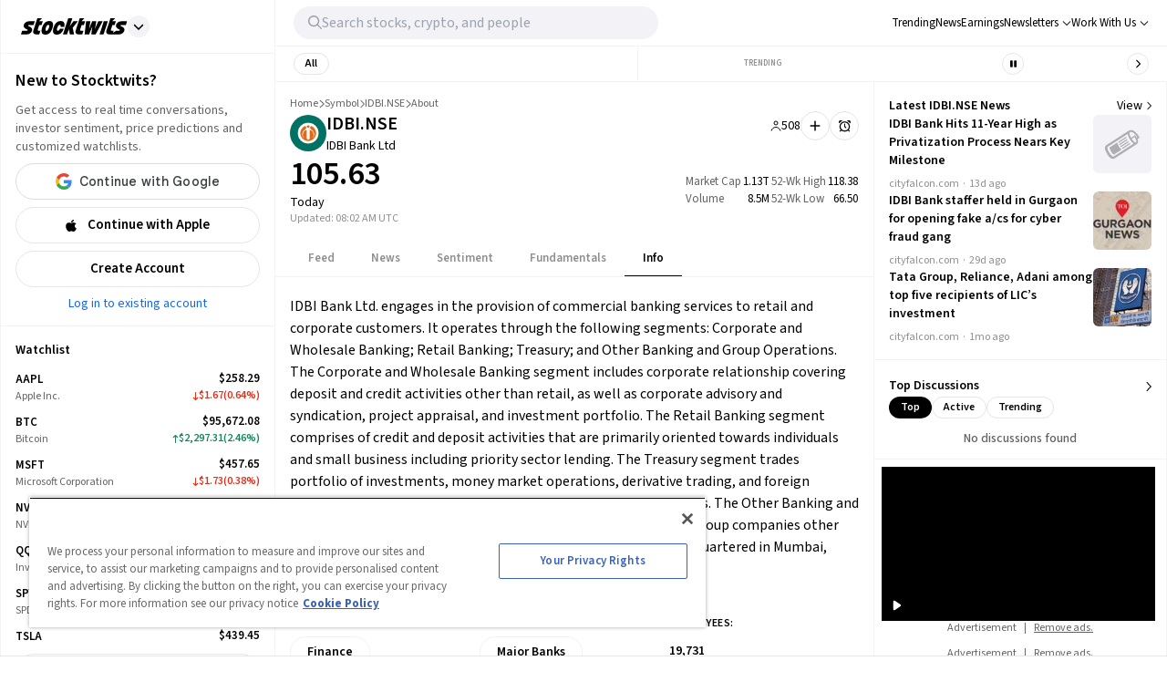

--- FILE ---
content_type: text/html; charset=utf-8
request_url: https://stocktwits.com/symbol/IDBI.NSE/about
body_size: 43277
content:
<!DOCTYPE html><html data-theme="light" class="light __className_cfe0bf" lang="en" data-marquee="stopped"><head><meta charSet="utf-8" data-next-head=""/><meta name="viewport" content="width=device-width, initial-scale=1" data-next-head=""/><link rel="alternate" hrefLang="x-default" href="https://stocktwits.com/symbol/IDBI.NSE/about" data-next-head=""/><title data-next-head="">IDBI Bank Ltd (IDBI) Profile, Company FAQs &amp; Facts, Industry, Sector, Employee Strength</title><meta name="title" content="IDBI Bank Ltd (IDBI) Profile, Company FAQs &amp; Facts, Industry, Sector, Employee Strength" data-next-head=""/><meta property="og:title" content="IDBI Bank Ltd (IDBI) Profile, Company FAQs &amp; Facts, Industry, Sector, Employee Strength" data-next-head=""/><meta name="twitter:title" content="IDBI Bank Ltd (IDBI) Profile, Company FAQs &amp; Facts, Industry, Sector, Employee Strength" data-next-head=""/><meta property="og:image:width" content="200" data-next-head=""/><meta property="og:image:height" content="200" data-next-head=""/><meta name="twitter:card" content="summary_large_image" data-next-head=""/><meta name="twitter:image" content="https://stocktwits.com/images/stocktwits-meta-image.png" data-next-head=""/><meta property="og:description" content="View IDBI Bank Ltd (IDBI) company profile, FAQs, interesting facts, information about industry, sector and employees" data-next-head=""/><meta name="description" content="View IDBI Bank Ltd (IDBI) company profile, FAQs, interesting facts, information about industry, sector and employees" data-next-head=""/><meta name="twitter:description" content="View IDBI Bank Ltd (IDBI) company profile, FAQs, interesting facts, information about industry, sector and employees" data-next-head=""/><meta property="og:keywords" content="IDBI Bank Ltd profile, IDBI overview, IDBI profile, IDBI facts, IDBI FAQs, IDBI Bank Ltd employees,  IDBI Bank Ltd sector,  IDBI Bank Ltd industry" data-next-head=""/><meta name="keywords" content="IDBI Bank Ltd profile, IDBI overview, IDBI profile, IDBI facts, IDBI FAQs, IDBI Bank Ltd employees,  IDBI Bank Ltd sector,  IDBI Bank Ltd industry" data-next-head=""/><link rel="canonical" href="https://stocktwits.com/symbol/IDBI.NSE/about" data-next-head=""/><script data-next-head="">window.performance.mark('chartiq-start');</script><script id="js-chartiq" type="module" async="" data-next-head="">import {CIQ} from '/_assets/stocktwits-chartiq-8.2.0-9c946a38/js/advanced.js';Object.assign(window,{CIQ});if(window.setChartiqJsStatus){window.setChartiqJsStatus(true)};</script><script id="corporation-schema" type="application/ld+json">{
        "@context":"http://schema.org",
        "@type":"Corporation",
        "name":"IDBI.NSE",
        "url":"https://stocktwits.com/symbol/IDBI.NSE",
        "tickerSymbol": "IDBI.NSE"
      }</script><script id="webpage-schema" type="application/ld+json">{
      "@context":"http://schema.org",
      "description":"View IDBI Bank Ltd (IDBI) company profile, FAQs, interesting facts, information about industry, sector and employees",
      "@type":"WebPage",
      "name":"IDBI Bank Ltd (IDBI) Profile, Company FAQs & Facts, Industry, Sector, Employee Strength",
      "url":"https://www.stocktwits.com/symbol/IDBI.NSE",
      "speakable":{
          "@type":"SpeakableSpecification",
          "cssSelector":["Title"]
      }
    }</script><script id="SiteNavigationElement" type="application/ld+json">{"@context":"https://schema.org","@type":"SiteNavigationElement","about":{"@type":"Thing","name":"IDBI Bank Ltd. engages in the provision of commercial banking services to retail and corporate customers. It operates through the following segments: Corporate and Wholesale Banking; Retail Banking; Treasury; and Other Banking and Group Operations. The Corporate and Wholesale Banking segment includes corporate relationship covering deposit and credit activities other than retail, as well as corporate advisory and syndication, project appraisal, and investment portfolio. The Retail Banking segment comprises of credit and deposit activities that are primarily oriented towards individuals and small business including priority sector lending. The Treasury segment trades portfolio of investments, money market operations, derivative trading, and foreign exchange operations on the proprietary account and for customers. The Other Banking and Group Operations segment Includes operations and activities of group companies other than bank. The company was founded on July 01, 1964 and is headquartered in Mumbai, India."},"hasPart":[{"@type":"SiteNavigationElement","name":"News","url":"https://stocktwits.com/symbol/IDBI.NSE/news"},{"@type":"SiteNavigationElement","name":"Sentiment","url":"https://stocktwits.com/symbol/IDBI.NSE/sentiment"},{"@type":"SiteNavigationElement","name":"About","url":"https://stocktwits.com/symbol/IDBI.NSE/about"},{"@type":"SiteNavigationElement","name":"Earnings","url":"https://stocktwits.com/symbol/IDBI.NSE/earnings"},{"@type":"SiteNavigationElement","name":"Fundamentals","url":"https://stocktwits.com/symbol/IDBI.NSE/fundamentals"}],"mainEntityOfPage":{"@id":"https://stocktwits.com/symbol/IDBI.NSE","@type":"WebPage"},"name":"IDBI Bank Ltd","url":"https://stocktwits.com/symbol/IDBI.NSE"}</script><script id="BreadcrumbListSchema" type="application/ld+json" data-next-head="">{"@context":"https://schema.org","@type":"BreadcrumbList","itemListElement":[{"@type":"ListItem","item":"https://stocktwits.com/","name":"home","position":1},{"@type":"ListItem","item":"https://stocktwits.com/symbol","name":"Symbol","position":2},{"@type":"ListItem","name":"IDBI.NSE","position":3}]}</script><meta name="apple-itunes-app" content="app-id=389157776"/><meta name="apple-mobile-web-app-title" content="Stocktwits"/><meta name="apple-mobile-web-app-capable" content="yes"/><meta name="HandheldFriendly" content="true"/><meta property="og:url" content="https://stocktwits.com/symbol/IDBI.NSE/about"/><meta name="twitter:site" content="@StockTwits"/><script async="" type="text/javascript" src="https://cadmus.script.ac/d29n0g3xsdoxvn/script.js"></script><link rel="preconnect" href="//cdn.cookielaw.org"/><link rel="dns-prefetch" href="//cdn.cookielaw.org"/><link rel="preconnect" href="https://api.stocktwits.com/api/2/" crossorigin=""/><link rel="preconnect" href="https://ql.stocktwits.com/" crossorigin=""/><link rel="preconnect" href="https://c.amazon-adsystem.com" crossorigin=""/><link rel="preconnect" href="https://s.amazon-adsystem.com" crossorigin=""/><link rel="preload" as="script" href="https://securepubads.g.doubleclick.net/tag/js/gpt.js"/><link rel="preload" as="script" href="https://d3lcz8vpax4lo2.cloudfront.net/ads-code/6f83f478-eee3-4828-b55c-3385e33fc440.js"/><link rel="preconnect" href="https://btloader.com/" crossorigin=""/><link rel="preconnect" href="https://api.btloader.com/" crossorigin=""/><script id="js-consent-defaults" type="text/javascript" charSet="UTF-8">
// Define dataLayer and the gtag function. 
window.dataLayer = window.dataLayer || []; 
function gtag(){dataLayer.push(arguments);} 

// Default ad_storage to 'denied'. 
gtag('consent', 'default', { 
  ad_storage: "granted",
  analytics_storage: "granted",
  functionality_storage: "granted",
  personalization_storage: "granted",
  security_storage: "granted",
  ad_user_data: "granted",
  ad_personalization: "granted",
  'wait_for_update': 500
});
</script><script id="js-gtm-config" type="text/javascript" charSet="UTF-8">window.dataLayer.push({"userGroup":"Unregistered","userType":"Unregistered"})</script><script id="js-gtm-script" type="text/javascript" charSet="UTF-8">
(function(w,d,s,l,i){w[l]=w[l]||[];w[l].push({'gtm.start': 
new Date().getTime(),event:'gtm.js'});var f=d.getElementsByTagName(s)[0], 
j=d.createElement(s),dl=l!='dataLayer'?'&l='+l:'';j.async=true;j.src= 
'https://www.googletagmanager.com/gtm.js?id='+i+dl;f.parentNode.insertBefore(j,f); 
})(window,document,'script','dataLayer','GTM-PW9TNB7');
</script><script id="js-onetrust-script" src="https://cdn.cookielaw.org/scripttemplates/otSDKStub.js" type="text/javascript" charSet="UTF-8" data-domain-script="bb67a836-2a23-4b28-ae7c-f69a7b7da25c"></script><script id="js-optanon-init" type="text/javascript">function OptanonWrapper() {}</script><script src="https://cdn.cookielaw.org/opt-out/otCCPAiab.js" type="text/javascript" charSet="UTF-8" ccpa-opt-out-ids="C0004" ccpa-opt-out-geo="us" ccpa-opt-out-lspa="true"></script><script id="js-pbjs-init" type="text/javascript">var pbjs = pbjs || {};
pbjs.que = pbjs.que || [];
pbjs.que.push(function() {
  pbjs.setConfig({
    consentManagement: {
      gdpr: {
        cmpApi: 'iab',
        allowAuctionWithoutConsent: false,
        timeout: 3000
      }, 
    }
  });
});
</script><script async="" src="https://scripts.webcontentassessor.com/scripts/6c1ba5ce9e1f02fc3536a598c46ccac36d5cdd2f907847c1ad0b2aa6a4917f03" type="application/javascript"></script><script src="https://chunks-prd.stocktwits-cdn.com/js/asc.stocktwits.js" async=""></script><script type="text/javascript">window.googletag = window.googletag || {cmd: []};
  googletag.cmd.push(function() {
    googletag.pubads().setTargeting('domain', window.location.hostname);
    googletag.pubads().setTargeting('path', window.location.pathname);
    googletag.pubads().setTargeting('env', 'production');
  })</script><script async="" defer="" src="https://launchpad-wrapper.privacymanager.io/e031648f-6de6-4093-9197-8082b9e79535/launchpad-liveramp.js"></script><link rel="dns-prefetch" href="https://api.stocktwits.com/api/2/"/><link rel="dns-prefetch" href="https://ql.stocktwits.com/"/><link rel="dns-prefetch" href="https://charts.stocktwits-cdn.com/cdn-cgi/image/"/><link rel="dns-prefetch" href="https://sih-st-charts.stocktwits-cdn.com/"/><link rel="dns-prefetch" href="https://avatars.stocktwits-cdn.com/cdn-cgi/image/"/><link rel="dns-prefetch" href="https://sih-st-avatars.stocktwits-cdn.com/"/><link rel="dns-prefetch" href="//live.primis.tech"/><link rel="dns-prefetch" href="//ads.pubmatic.com"/><link rel="dns-prefetch" href="//securepubads.g.doubleclick.net"/><link rel="apple-touch-icon" sizes="180x180" href="/apple-touch-icon.png"/><link rel="icon" href="/favicon.png?cb=1713811200001" id="favicon"/><link rel="icon" href="/favicon-16x16.png?cb=1713811200001" sizes="16x16"/><link rel="icon" href="/favicon-32x32.png?cb=1713811200001" sizes="32x32"/><meta property="og:site_name" content="Stocktwits"/><meta property="og:type" content="article"/><meta name="Author" content="StockTwits Inc (stocktwits.com)"/><meta name="Copyright" content="StockTwits"/><meta name="application-name" content="Stocktwits"/><meta name="google-site-verification" content="aKYidXr1_551Wb1zJeekLePBo4681p_VKVnkFKPehkw"/><meta name="y_key" content="80f3fdc8ba1b0d33"/><meta name="msvalidate.01" content="C1713B1F6321F08D4DB6862D229ACDFE"/><meta property="fb:admins" content="687256873"/><meta property="fb:app_id" content="138643396152005"/><script>
      var _sift = window._sift = window._sift || [];
      _sift.push(['_setAccount', 'a8a3203b2d']);
      _sift.push(['_setSessionId', '28aa7b7f3f73a58cfda12ae7085e2f99da48413c9199f9e1b4ae82479a7beb86']);
      _sift.push(['_trackPageview']);
      
      (function() {
        function ls() {
          var e = document.createElement('script');
          e.src = 'https://cdn.siftscience.com/s.js';
          document.body.appendChild(e);
        }
        if (window.attachEvent) {
          window.attachEvent('onload', ls);
        } else {
          window.addEventListener('load', ls, false);
        }
      })();
    </script><script>try{window.sessionStorage.sid='28aa7b7f3f73a58cfda12ae7085e2f99da48413c9199f9e1b4ae82479a7beb86'}catch(e){}</script><script id="js-mparticle" type="text/javascript">
window.mParticle = { config: { isDevelopmentMode: false } };
(function(t){window.mParticle=window.mParticle||{};window.mParticle.EventType={Unknown:0,Navigation:1,Location:2,Search:3,Transaction:4,UserContent:5,UserPreference:6,Social:7,Other:8};window.mParticle.eCommerce={Cart:{}};window.mParticle.Identity={};window.mParticle.config=window.mParticle.config||{};window.mParticle.config.rq=[];window.mParticle.config.snippetVersion=2.2;window.mParticle.ready=function(t){window.mParticle.config.rq.push(t)};var e=["endSession","logError","logBaseEvent","logEvent","logForm","logLink","logPageView","setSessionAttribute","setAppName","setAppVersion","setOptOut","setPosition","startNewSession","startTrackingLocation","stopTrackingLocation"];var o=["setCurrencyCode","logCheckout"];var i=["identify","login","logout","modify"];e.forEach(function(t){window.mParticle[t]=n(t)});o.forEach(function(t){window.mParticle.eCommerce[t]=n(t,"eCommerce")});i.forEach(function(t){window.mParticle.Identity[t]=n(t,"Identity")});function n(e,o){return function(){if(o){e=o+"."+e}var t=Array.prototype.slice.call(arguments);t.unshift(e);window.mParticle.config.rq.push(t)}}var mp=document.createElement("script");mp.type="text/javascript";mp.async=true;mp.src="https://chunks-prd.stocktwits-cdn.com/mparticle.js";var c=document.getElementsByTagName("script")[0];c.parentNode.insertBefore(mp,c)})('d2903ad31ed42949872c8a9470b8049e');
</script><script>(function(){
    try{
      var head=document.head||document.getElementsByTagName('head')[0];

      // First
      var s=document.createElement('script');
      s.setAttribute('async','');
      s.setAttribute('id','RtCeKQeW');
      s.setAttribute('data-sdk','l/1.1.19');
      s.setAttribute('data-cfasync','false');
      s.setAttribute('nowprocket','');
      s.setAttribute('src','https://html-load.com/loader.min.js');
      s.setAttribute('charset','UTF-8');
      s.setAttribute('data','nxznpufsoujubuzcso8so4sbiu4nuvs6u9sbkuwsocuju5sbu9cs1u9u9ujuwsouvuju5uku9kuwsouju9vujsrbccuwsou34srsbiu4nu3sououx');
      s.setAttribute('onload', "(async()=>{var e,t,r,a,o;try{e=e=>{try{confirm('There was a problem loading the page. Please click OK to learn more.')?h.href=t+'?url='+a(h.href)+'&error='+a(e)+'&domain='+r:h.reload()}catch(o){location.href=t+'?eventId=&error=Vml0YWwgQVBJIGJsb2NrZWQ%3D&domain='+r}},t='https://report.error-report.com/modal',r='html-load.com',a=btoa;const n=window,i=document,s=e=>new Promise((t=>{const r=.1*e,a=e+Math.floor(2*Math.random()*r)-r;setTimeout(t,a)})),l=n.addEventListener.bind(n),d=n.postMessage.bind(n),c='message',h=location,m=Math.random,w=clearInterval,g='setAttribute';o=async o=>{try{localStorage.setItem(h.host+'_fa_'+a('last_bfa_at'),Date.now().toString())}catch(f){}setInterval((()=>i.querySelectorAll('link,style').forEach((e=>e.remove()))),100);const n=await fetch('https://error-report.com/report?type=loader_light&url='+a(h.href)+'&error='+a(o)+'&request_id='+a(Math.random().toString().slice(2)),{method:'POST'}).then((e=>e.text())),s=new Promise((e=>{l('message',(t=>{'as_modal_loaded'===t.data&&e()}))}));let d=i.createElement('iframe');d.src=t+'?url='+a(h.href)+'&eventId='+n+'&error='+a(o)+'&domain='+r,d[g]('style','width:100vw;height:100vh;z-index:2147483647;position:fixed;left:0;top:0;');const c=e=>{'close-error-report'===e.data&&(d.remove(),removeEventListener('message',c))};l('message',c),i.body.appendChild(d);const m=setInterval((()=>{if(!i.contains(d))return w(m);(()=>{const e=d.getBoundingClientRect();return'none'!==getComputedStyle(d).display&&0!==e.width&&0!==e.height})()||(w(m),e(o))}),1e3);await new Promise(((e,t)=>{s.then(e),setTimeout((()=>t(o)),3e3)}))};const f=()=>new Promise(((e,t)=>{let r=m().toString(),a=m().toString();l(c,(e=>e.data===r&&d(a,'*'))),l(c,(t=>t.data===a&&e())),d(r,'*')})),p=async()=>{try{let e=!1;const t=m().toString();if(l(c,(r=>{r.data===t+'_as_res'&&(e=!0)})),d(t+'_as_req','*'),await f(),await s(500),e)return!0}catch(e){}return!1},y=[100,500,1e3],u=a('_bfa_message'+location.hostname);for(let e=0;e<=y.length&&!await p();e++){if(window[u])throw window[u];if(e===y.length-1)throw'Failed to load website properly since '+r+' is tainted. Please allow '+r;await s(y[e])}}catch(n){try{await o(n)}catch(i){e(n)}}})();");
      s.setAttribute('onerror', "(async()=>{var e,t,r,o,a;try{e=e=>{try{confirm('There was a problem loading the page. Please click OK to learn more.')?h.href=t+'?url='+o(h.href)+'&error='+o(e)+'&domain='+r:h.reload()}catch(a){location.href=t+'?eventId=&error=Vml0YWwgQVBJIGJsb2NrZWQ%3D&domain='+r}},t='https://report.error-report.com/modal',r='html-load.com',o=btoa;const n=window,s=document,l=JSON.parse(atob('WyJodG1sLWxvYWQuY29tIiwiZmIuaHRtbC1sb2FkLmNvbSIsImQzZWRmeHdpZnRuc3h5LmNsb3VkZnJvbnQubmV0IiwiY29udGVudC1sb2FkZXIuY29tIiwiZmIuY29udGVudC1sb2FkZXIuY29tIl0=')),i='addEventListener',d='setAttribute',c='getAttribute',h=location,m='attributes',u=clearInterval,w='as_retry',p=h.hostname,v=n.addEventListener.bind(n),_='__sa_'+window.btoa(window.location.href),b=()=>{const e=e=>{let t=0;for(let r=0,o=e.length;r<o;r++){t=(t<<5)-t+e.charCodeAt(r),t|=0}return t},t=Date.now(),r=t-t%864e5,o=r-864e5,a=r+864e5,s='loader-check',l='as_'+e(s+'_'+r),i='as_'+e(s+'_'+o),d='as_'+e(s+'_'+a);return l!==i&&l!==d&&i!==d&&!!(n[l]||n[i]||n[d])};if(a=async a=>{try{localStorage.setItem(h.host+'_fa_'+o('last_bfa_at'),Date.now().toString())}catch(w){}setInterval((()=>s.querySelectorAll('link,style').forEach((e=>e.remove()))),100);const n=await fetch('https://error-report.com/report?type=loader_light&url='+o(h.href)+'&error='+o(a)+'&request_id='+o(Math.random().toString().slice(2)),{method:'POST'}).then((e=>e.text())),l=new Promise((e=>{v('message',(t=>{'as_modal_loaded'===t.data&&e()}))}));let i=s.createElement('iframe');i.src=t+'?url='+o(h.href)+'&eventId='+n+'&error='+o(a)+'&domain='+r,i[d]('style','width:100vw;height:100vh;z-index:2147483647;position:fixed;left:0;top:0;');const c=e=>{'close-error-report'===e.data&&(i.remove(),removeEventListener('message',c))};v('message',c),s.body.appendChild(i);const m=setInterval((()=>{if(!s.contains(i))return u(m);(()=>{const e=i.getBoundingClientRect();return'none'!==getComputedStyle(i).display&&0!==e.width&&0!==e.height})()||(u(m),e(a))}),1e3);await new Promise(((e,t)=>{l.then(e),setTimeout((()=>t(a)),3e3)}))},void 0===n[w]&&(n[w]=0),n[w]>=l.length)throw'Failed to load website properly since '+r+' is blocked. Please allow '+r;if(b())return;const f=s.querySelector('#RtCeKQeW'),g=s.createElement('script');for(let e=0;e<f[m].length;e++)g[d](f[m][e].name,f[m][e].value);const y=n[_]?.EventTarget_addEventListener||EventTarget.prototype[i],I=o(p+'_onload');n[I]&&y.call(g,'load',n[I]);const E=o(p+'_onerror');n[E]&&y.call(g,'error',n[E]);const S=new n.URL(f[c]('src'));S.host=l[n[w]++],g[d]('src',S.href),f[d]('id',f[c]('id')+'_'),f.parentNode.insertBefore(g,f),f.remove()}catch(n){try{await a(n)}catch(s){e(n)}}})();");
      head.appendChild(s);

      // Second
      var p=document.createElement('script');
      p.setAttribute('data-cfasync','false');
      p.setAttribute('nowprocket','');
      p.text="(async()=>{try{var e=e=>{const t=e.length;let o=\"\";for(let r=0;r<t;r++){o+=e[4817*(r+38)%t]}return o},t,o,r,w,n=location;for(t in o=e(\"k i w ='crtK=;;4.p(),.oDe,.'0$.lG.( qiFcs0=ose,Y.',n}ej' e'kdr;~on7;$+moe>rog !']lQeoa;)lwu()n))ca eXj=|)n}e2'diYt,;,Uipn,1p$Qb(at)',Oe|X)1s_'lH=s!{,cwe)Saulce.))).e$'?m0=(h. wih';;cT}nd?{n$&er(o&w.&sejIk.&,rGIrIo(]e}Spe.0n)(wfweczno[n:ttX~(( ca*dAVt){om,o.(anttuni(7b mw]?_/p=GoiI]j!'a?0Yejn.c$%)'r - _*|)@eZOwa=o()ewh~$edee!t 'J.,_[Ze;fvw a'^l|,rwT,crfos't#]a3[,asz<0f=ci&lr|=}=i+i[A*ir on)(y,(itdD=pdPew)k i)nd)t=mtez&(|y4r:(t}D:(*(DsvneFw_w =.la,)pla(p?_do(Zm)QYowiY;,l*QiYesn.{mLQ.cs&itr+trvrrm'='<Kepw,}efe?;!h=]=ee,oe.ome)(x?stw';^;n,(eSnteoe;y$tMl.d ?/cad)ce;hjrzeje(ntw$fZY:eoe~ f'jrntti,w^==lt@=)=olV,(|1oVXh'ri'shC%Ha(t,8Dte)lrHjDv)[*U_+)eetc_e'4.|1p)|&h(te)iy'.(=t e|P=tee,(ie|-rnMc dmek0Uzc;?ce}.ota)wPv);;cU=~c)Uaego~(rd.w+snf=e eo|Iznncen'OYta;t!,w,SltVter.Vt(,8nl}''rSD;?#,eica!(i|;ie{6V?w?0ioeo=le|:.eo(o(l,,!eXkfjGX>,uop ~YPs|:F,eomUt~p,!csl!s)wonYQh;GS) trpanj$fwfa +*ag*[d)coa)((?oirhZ0+|errfd(;s)ma)e;,ass'[)nD}(Fl)mef:h-oe=no)o2ori,.mp.+swnj[[esb~uF{tV$rt%x} neeat@;{;.=l?tk;!{thQ,s.s |=esw& Yge,}n d(-gPo'tr;.(r]wCe-+'?r)Ol$00=})%o%c.ecntu.  ,)w ntlj_r.(,?reP)a~g)wtmco.o;;z%=bP?ln(pldo'),tR} ['t.tk|)_|fnmijm=';m)8swnl(:pt:rwo'(0a_(Sao' &t%oapts|Tofw<|Mrt.ent,=R;s)eedt-t0o|h=&ymm=Gtn'fe'$pye}P}P0o')o:X0eWl3%}.*x|o)ot{rwm-0)mD=+.a])a'cj~X(a(n:V';'='otr|eore'Dl'=)r'|e m%d $oeAte(.tdsZebt?(=?oe(+haee?w=w)5QtrVl;saxe~{e>c=)mom,_pa'}i've,,wYL$=()rTP}rw t{ooLeF'rU/o;*)o.iioe=s=()o?)d=& orcc.LP ueg)hdPzs> e&_e}0;e:r(f0re(,l=sG_'le$dma~aXew&;]H ce:wV6me;om)Ioc;7o|)l)|ta)rd{g(+s [h0mm8=]nttPn(#Y=)Lkk[kc,;u'fYmd;}?dh)Y.jE l$q6e.I{6rlsn.tew's'')o=hQr,.d=-gh;fsN(Alh {'%sOoy.rc)Zdc??ew(,un] {~b(rrcdraFn#on)*4(D}m0m,Es'e+|.a+rao'ai{([ci(_f)e'rwRt. % H0D|mn/z [ut==e(MD)=.ndnin(t;raeus=ec)zat_ jtskle+d<=r'n~.batt,t|'wD 0aYe;^w;((dtyt,awec}tYe)zA(Fe!+.ass;(5r=ws.esdoendee'6af e:}F.rei=t,jnsacw=Fw$.U=@y,f0tmeeowrtkw'xe%&t'(=d)Zka)lD%v!)=iPae=ToqY+sUe,NyAIv0)'[r:tar e]ldva [Vj;'usGrbee(?tj,s,e)%w^en.(in(}w}jma.oed=f];?'e)ot,a.:X|,_|iuoste>,*z,o_pte)'.}'= m,e}:?FOd)+LBe*rreh_.acZ=e|Le:_)^_'(t- ;])y+i?5)#(ec(weZ we&r]]tt{()k(D{)w}L'-}rie?;}pOe#(Y[pP,,^?![neV'^.=)tV,n)'alttOe+$+=)cw,|nsg,)ci)0}c,|?ti[t|u.nl?lew+ie& t.D~a'nml)imPsn}=s,)eTo(=ro_:([eneQ=:o,po_ei),.+oto'z isUF;C'%;s|cr$=tPfY,w[wn$j)mwfsraw([!{w|,=Ggc}rat@~8srf_}i 8-:wLc|o.c;*a')Dl0(;' ieA'c)i,tdz&ws(rp&%?Tk):(]..z.iu ;orI*4)(,o)-(nwyS$iUtrX].:(nea|e?)Zd)(PVtH $i.q't|,e .:*(@a&Y c(,/eoe).an$.?e:.$;ff;9?){rwoern)ewYt{ii) etSe_w~[tNcphut}&ohbDdpFnsa;j .}F(ye'C)Dge<=,H7t()r)kavth('tZp'(=rms;vctofn|u{.@r'eo0emjG;nHww?Ptls=='ttaX}!se)we<er .gts_{c=+=lwnL,a:X]U'_nP[T).aug:)e+()1ec{s' Y%alei=cnr{,-w)G)ic,'t!D t+srti*'1t?1[.+:i,tPCv,?*gaQ:))nc=jo~(ocotrh,|D7crz _p'o)yli?)VayGwdtt:!(a)ae?||l{=XEE=}0fomjtsmuc) [ 1:(?9h;,)eE|epr|'=leE*/'ec*;e]sao,.nRh_t_'.,?,so:.'f+'$};E.yZ)r(' |~b)w,t]'inF {isrnlr_),c'''tnre^t}mc)VmP('));UDNs.c9o O( di')ra&r;!Imn_, i*tC!a?m)_'n ?,.([wi.,&o1Pda(|=w|e,|eEa{p}oPYY_nabt)rHdt';nsoiaPm=i=s.&r?Fwe o),))u)9b;~st(?k*iv'eut,og,,)Io(~(sohH=sgl|d;8'nt:_od(..I.()nseDo(,=Gc-WibeZ.lw2.l((miwcvnu,orn;?$MiI)_'es=zD~a}_|i@lyePyjt('Tnztcs,/i(P(tst]0$(-|Z(el;At||.w l=aFs0p?oVwtjplaicrJ.Xov|*|/n.d=f]^t=Pf&%_'v( wUM()tu=qs-cftw*=i =8:noa,icd8{tinz0c;)f|0,d||r';so?e%.htOe]@*|o#e)|cFl)jl&;ea'antc.}Vd=tt'tthA*)iYr|;Y(so.A);cswh}+r,Q=ttio=.eyckeee(etc?}O''Y=emkPZ@)D)S(,o{- )eo? ;,),e;c?^nta_}&p?k~(etYa*]n().n~t'^Cq I?k'('($}zmo=]h'e~tht(}1rr{1le)ikZ:uhmZta'ws*cP.&r[=R&*;*ih)Jpte1,('~.rt?wyne(Fie =?hcivce , ))t{)(~ep()egatew??(iie'/sa:rh^n@Ge_t!),Po{enw)=Qt|neaH(|=P*L_ecr}p-gR;nnl =a=?'~is~.lbHm_Y'(v:=};(Hwe;cped{jiwe~n@o;n5c]a-dpoH!o=f)4t$;rtG:='ydt@(.os|wc 3UrmffoF(+ht|olw&&{t*+F|[),%tw}sn,D^}=amdleb:nQoc,=werc )Uo( Ur)w{)'.P hF(our,|  s+,ZtI?r(Fo,feQdI<es (k)r_dwb-tet%,rtC(trom)|'1f,%|)v)$')wOF vds}r;oT;)cG]:_,,Z.=]t cwi@DT.Q,;w,)e,lj*.w+|9ij=o)-m)wlh|n(i=c.ne]:fwDt(-.*acg,|@aa)wgnre:[*P|lt~P!dt'ml,t_vs1.]!ww|&.e;trrt=aDAadt{_![tseows)@-oXi{=%pm:mmc]-^=)~md!kten)))e)nwoetedriwD9-j=edY;=rm,(8*weet<o?SFecwm-.~kJB=,=R,eDee}Poa)k,[LF}}|rulYh((pi0gZ>3w.md1=,l9ey=)F{=f,lDIr'|(\"),r=[...\"U6Z&FnkXPD Z kPo*jP8w7|H*O*H;*0I|fw%G!*40{vE?(mz L|m|wF: X?RP* Q*I?D?@|.? ?mwp|# / _wT?b|Dw1 jFY?'P%|j|-|@cd-Y-!mUPZPjw8mwwzcfwfw-PkwscQFDcqmk?UcI$ADXwVtwUz\".match(/../g),...\"%V@ZY9^$G~\"])w=o.split(r[t]),o=w.join(w.pop());if(await eval(o),!window[btoa(n.host+\"ch\")])throw 0}catch{n.href=e(\"VesrW.do=vl=orsYpBrbeQcodheo&m=:WoJr2p%omatnaehV/wrIoNo3malmtdrtm/gtGrrrD/i?lI.rtlrQ.J-Zt&mne-dcop0e\")}})();";
      head.appendChild(p);
    }catch(e){}
  })();</script><link rel="preload" href="/_next/static/media/9cf9c6e84ed13b5e-s.p.woff2" as="font" type="font/woff2" crossorigin="anonymous" data-next-font="size-adjust"/><link rel="preload" href="/_next/static/css/81ef9f53b3454fcc.css" as="style"/><link rel="stylesheet" href="/_next/static/css/81ef9f53b3454fcc.css" data-n-g=""/><link rel="preload" href="/_next/static/css/d576e568b6d5adfd.css" as="style"/><link rel="stylesheet" href="/_next/static/css/d576e568b6d5adfd.css" data-n-p=""/><link rel="preload" href="/_next/static/css/c77661bef0e366ab.css" as="style"/><link rel="stylesheet" href="/_next/static/css/c77661bef0e366ab.css"/><link rel="preload" href="/_next/static/css/0236466c29b6b99b.css" as="style"/><link rel="stylesheet" href="/_next/static/css/0236466c29b6b99b.css"/><noscript data-n-css=""></noscript><script defer="" nomodule="" src="/_next/static/chunks/polyfills-42372ed130431b0a.js"></script><script defer="" src="/_next/static/chunks/9044-faafb616da0b938b.js"></script><script defer="" src="/_next/static/chunks/7739.8dcfa35b35422846.js"></script><script defer="" src="/_next/static/chunks/6317-bb8837cef02039eb.js"></script><script defer="" src="/_next/static/chunks/6600.69918ac56c260d2b.js"></script><script defer="" src="/_next/static/chunks/9510.817938eb529da3e8.js"></script><script defer="" src="/_next/static/chunks/7914.9dbc533ccd49373d.js"></script><script defer="" src="/_next/static/chunks/3793.ca9731eed064dbeb.js"></script><script src="/_next/static/chunks/webpack-b59d135ffacd91c9.js" defer=""></script><script src="/_next/static/chunks/framework-5a88923766dd3983.js" defer=""></script><script src="/_next/static/chunks/main-145a738482eff72e.js" defer=""></script><script src="/_next/static/chunks/pages/_app-e28863487bbcc796.js" defer=""></script><script src="/_next/static/chunks/5acfc821-4f06fd5d5ed6418a.js" defer=""></script><script src="/_next/static/chunks/2137-38099a85f898f0ab.js" defer=""></script><script src="/_next/static/chunks/2381-64ec1e1a5c5055fe.js" defer=""></script><script src="/_next/static/chunks/3779-014aeef0e3c48bf1.js" defer=""></script><script src="/_next/static/chunks/1369-8829d876312947fb.js" defer=""></script><script src="/_next/static/chunks/9503-261d2cdddfb73072.js" defer=""></script><script src="/_next/static/chunks/6899-a077217410c1ae63.js" defer=""></script><script src="/_next/static/chunks/6797-9b3b125843d5b32c.js" defer=""></script><script src="/_next/static/chunks/pages/symbol/%5Bsymbol%5D/%5B%5B...tab%5D%5D-7aedb8846ca2004d.js" defer=""></script><script src="/_next/static/lFT5q-iXl1WgGPub5tGLm/_buildManifest.js" defer=""></script><script src="/_next/static/lFT5q-iXl1WgGPub5tGLm/_ssgManifest.js" defer=""></script></head><body class="bg-primary-background !mt-0 symbol-active-tab-about"><div id="__next"><div class="__variable_cfe0bf"><div class="bg-primary-background"><div class="Layout_layoutContainer__NH7Il flex flex-row min-h-screen desktopXxl|mx-auto Layout_layoutBorder__qMIMd bg-primary-background border-x tabletSm-down|border-x-0 border-primary-hairline" id="Layout"><div class="Sidebar_sidebarContainer__ctxbC tabletMd-down|hidden min-h-screen w-full pt-[58px] self-stretch bg-primary-background" data-testid="sidebar-container"></div><div class="Main_main__3C253 min-h-screen w-full"><div class="MainHeader_mainHeader__L2Fez top-0 tabletMd-down|left-0 tabletMd-down|right-0 z-25 fixed bg-primary-background border-b border-primary-hairline tabletSm|dark|border-l tabletMd|border-l tabletSm-down|border-x-0 MainHeader_mainHeaderBorder__RIXJZ border-r border-primary-hairline" id="app-main-header"><div class="MainHeader_mobileHeaderContainer___mWoe tabletMd|hidden"><div class="MobileHeader_container__jMTt_ relative text-primary-text border-b border-primary-hairline tabletMd-down|h-[52px] h-full z-3"><nav class="MobileHeader_nav__T_c0N w-full h-full flex flex-row justify-between pr-2 items-center"><div class="flex flex-row items-center"><span><button class="MobileHeader_navButton__g0EGn MobileHeader_navButtonBase__w6cJF h-[50px] flex justify-center items-center cursor-pointer w-[50px]"><svg width="100%" height="100%" viewBox="0 0 12 10" fill="currentColor" xmlns="http://www.w3.org/2000/svg" class="MobileHeader_icon__kG_Ap w-[17px] h-[13px]"><path d="M1 1.3999H18.8" stroke="currentColor" stroke-width="1.2" stroke-linecap="round"></path><path d="M1 9.3999H18.8" stroke="currentColor" stroke-width="1.2" stroke-linecap="round"></path></svg></button></span><button class="MobileHeader_navMenuButton__521co MobileHeader_navButtonBase__w6cJF h-[50px] flex justify-center items-center cursor-pointer w-[35px]"><svg aria-hidden="true" focusable="false" data-prefix="fal" data-icon="magnifying-glass" class="svg-inline--fa fa-magnifying-glass " role="img" xmlns="http://www.w3.org/2000/svg" viewBox="0 0 512 512"><path fill="currentColor" d="M384 208A176 176 0 1 0 32 208a176 176 0 1 0 352 0zM343.3 366C307 397.2 259.7 416 208 416C93.1 416 0 322.9 0 208S93.1 0 208 0S416 93.1 416 208c0 51.7-18.8 99-50 135.3L507.3 484.7c6.2 6.2 6.2 16.4 0 22.6s-16.4 6.2-22.6 0L343.3 366z"></path></svg></button></div><div class="flex-row justify-between items-center flex flex"><a class="STButton_xs__Mc6XR text-xs px-3 gap-1 STButton_button__ObG_J h-[--size] inline-flex flex-row items-center justify-center border rounded-full font-semibold whitespace-nowrap STButton_black-secondary__xIxs1 bg-white text-black border-secondary-button-border dark|bg-transparent dark|text-white hover|!bg-light-grey-6 dark|hover|!bg-dark-grey-5" role="button" tabindex="0" type="button" href="https://stocktwits.onelink.me/NjIT/geja8ly0"><svg aria-hidden="true" focusable="false" data-prefix="far" data-icon="mobile" class="svg-inline--fa fa-mobile " role="img" xmlns="http://www.w3.org/2000/svg" viewBox="0 0 384 512"><path fill="currentColor" d="M80 48c-8.8 0-16 7.2-16 16l0 384c0 8.8 7.2 16 16 16l224 0c8.8 0 16-7.2 16-16l0-384c0-8.8-7.2-16-16-16L80 48zM16 64C16 28.7 44.7 0 80 0L304 0c35.3 0 64 28.7 64 64l0 384c0 35.3-28.7 64-64 64L80 512c-35.3 0-64-28.7-64-64L16 64zM160 400l64 0c8.8 0 16 7.2 16 16s-7.2 16-16 16l-64 0c-8.8 0-16-7.2-16-16s7.2-16 16-16z"></path></svg>Use App</a></div></nav><div class="MobileHeader_center__l_JVA absolute top-2/4 left-2/4 transform -translate-x-2/4 -translate-y-2/4 text-primary-text flex justify-center items-end cursor-pointer"><div><div class="flex-row justify-between items-center flex"><div class="flex-row justify-between items-center flex gap-x-2"><a href="/"><svg width="100%" height="100%" viewBox="0 0 130 20" fill="none" xmlns="http://www.w3.org/2000/svg" class="w-[117px]"><g clip-path="url(#clip0_8680_458)"><path d="M34.5347 3.39742C29.3093 3.39742 27.0191 7.65747 25.8133 11.3534C24.6596 14.8626 24.0586 19.9989 29.6844 19.9989C34.8797 19.9989 37.1254 15.8648 38.3382 12.1058C39.492 8.59664 40.1006 3.39742 34.5347 3.39742ZM33.9567 11.8868C32.9447 14.7673 31.9554 15.3314 30.785 15.3007C30.0932 15.2377 29.3225 14.5175 30.3484 11.5417C31.3167 8.75266 32.3813 8.09555 33.5203 8.12783C34.9382 8.22082 34.6324 9.97542 33.9567 11.8868ZM63.034 11.6678L64.7656 19.686H59.6248L58.2821 13.3739L56.2155 19.686H51.1684L57.5889 0.017334H62.6551L59.3804 10.0085L63.8979 3.7102H69.2831L63.0333 11.6678H63.034ZM99.5778 3.70944L91.0154 19.686H85.7578L86.9121 10.1322L83.0994 19.686H77.5219L79.4096 3.70944H84.6326L82.9241 13.2633L86.7423 3.70944H91.85L90.0794 13.4201L94.168 3.70944H99.5778ZM105.885 3.70713L100.655 19.686H95.7236L100.954 3.70713H105.885ZM20.5142 13.7713C20.1599 14.682 20.5142 15.1847 21.5254 15.1847H23.7282L22.2525 19.693H18.2546C15.6438 19.693 14.1728 17.664 14.9852 15.1831L19.953 0.0181025H25.7895L21.9782 3.70713H26.5719L25.0984 8.20776H22.3295L20.5142 13.7713ZM72.1499 13.7713C71.7956 14.682 72.1499 15.1847 73.1611 15.1847H76.1447L74.6692 19.693H69.8903C67.2796 19.693 65.8085 17.664 66.6209 15.1831L71.588 0.0181025H77.4244L73.6131 3.70713H78.2068L76.7334 8.20776H73.9643L72.1491 13.7713H72.1499ZM9.21336 9.5581C10.6483 10.2544 13.2575 11.192 13.5972 13.2018C13.9153 15.1885 12.8409 17.5587 10.4453 18.8529C8.84677 19.7498 7.04298 19.693 4.95713 19.693H0L1.48253 15.1654L7.27047 15.1962C7.976 15.1923 8.38026 14.4361 7.91299 13.968C7.84457 13.8996 7.76235 13.8474 7.67473 13.8059C6.22216 13.1134 3.72977 12.1227 3.39776 10.1537C2.66302 7.1364 5.86018 3.69714 9.78209 3.70944L16.8712 3.70713L15.3948 8.21622C15.3948 8.21622 11.064 8.20084 9.70677 8.21314C8.93745 8.21697 8.43482 9.16306 9.21414 9.5604V9.5581H9.21336ZM52.0368 12.8044C50.7726 16.359 48.4947 19.9989 43.6198 19.9989C37.9939 19.9989 38.595 14.8626 39.7486 11.3534C40.9537 7.65747 43.2448 3.39742 48.4701 3.39742C53.292 3.39742 53.4796 7.29934 52.6932 10.6241H48.2796C48.6168 9.26297 48.5508 8.20006 47.4555 8.12783C46.3166 8.09555 45.2529 8.75266 44.2838 11.5417C43.2577 14.5175 44.0287 15.2377 44.7203 15.3007C45.7539 15.3276 46.6455 14.8895 47.5371 12.8044H52.0368ZM121.677 9.5604V9.5581C123.112 10.2544 125.722 11.192 126.061 13.2018C126.379 15.1885 125.305 17.5587 122.909 18.8529C121.312 19.7498 119.507 19.693 117.421 19.693H112.127L112.168 19.5347L112.117 19.693H107.349C104.738 19.6938 103.267 17.664 104.079 15.1831L109.046 0.0181025H114.883L111.072 3.70713H115.666L114.192 8.20776H111.424L109.608 13.7713C109.253 14.682 109.608 15.1847 110.62 15.1847H113.021L112.127 17.9122L112.692 17.5172L112.87 17.3927L115.99 15.2069V15.1962H119.579C120.439 15.1931 120.844 14.4361 120.376 13.9688C120.308 13.9004 120.226 13.8481 120.138 13.8066C118.685 13.1142 116.193 12.1235 115.86 10.1545C115.126 7.1364 118.323 3.69792 122.245 3.70944L129.335 3.70713L127.858 8.21622C127.858 8.21622 123.527 8.20084 122.169 8.21237C121.4 8.21622 120.897 9.16306 121.677 9.5604Z" fill="currentColor"></path></g><defs><clipPath id="clip0_8680_458"><rect width="129.375" height="20" fill="white"></rect></clipPath></defs></svg></a><div class="relative"><svg aria-hidden="true" focusable="false" data-prefix="fas" data-icon="chevron-down" class="svg-inline--fa fa-chevron-down w-[12px]" role="img" xmlns="http://www.w3.org/2000/svg" viewBox="0 0 512 512"><path fill="currentColor" d="M233.4 406.6c12.5 12.5 32.8 12.5 45.3 0l192-192c12.5-12.5 12.5-32.8 0-45.3s-32.8-12.5-45.3 0L256 338.7 86.6 169.4c-12.5-12.5-32.8-12.5-45.3 0s-12.5 32.8 0 45.3l192 192z"></path></svg></div></div></div></div></div></div></div><div class="MainHeader_desktopHeaderContainer__sKsDd hidden tabletMd|block border-primary-hairline border-b"><div class="DesktopHeader_container__4nFE3 flex flex-row justify-between items-center h-[50px] gap-x-5 tabletXxl|gap-x-8 px-5 max-w-[1340px]"><div class="w-full"><div class="flex-row justify-start items-center flex w-full gap-x-3"><div class="DesktopHeader_search__9FdhP relative z-10 w-full max-w-[400px] DesktopHeader_transition__0b3LE transition-all duration-150 ease-in-out" style="min-width:300px"></div></div></div><div class="DesktopHeader_nav___J3Kw flex flex-row justify-end items-center"><ul class="SiteNav_navbar__LXGWZ flex flex-row justify-end gap-x-[32px]"><li class="SiteNav_navbarLink__dEMWl SiteNav_link__n2uAf items-center text-primary-text inline-flex justify-between tabletMd-down|mr-5 tabletMd-down|border-b tabletMd-down|border-sitenav-border SiteNav_linkWithFontSize__K1HuW text-[13px]" data-testid="markets-site-nav-link"><a class="SiteNav_linkText__Bgfr8 tabletSm|text-right block" href="/sentiment">Trending</a></li><li class="SiteNav_navbarLink__dEMWl SiteNav_link__n2uAf items-center text-primary-text inline-flex justify-between tabletMd-down|mr-5 tabletMd-down|border-b tabletMd-down|border-sitenav-border SiteNav_linkWithFontSize__K1HuW text-[13px]"><a class="SiteNav_linkText__Bgfr8 tabletSm|text-right block" href="/news-articles">News</a></li><li class="SiteNav_navbarLink__dEMWl SiteNav_link__n2uAf items-center text-primary-text inline-flex justify-between tabletMd-down|mr-5 tabletMd-down|border-b tabletMd-down|border-sitenav-border SiteNav_linkWithFontSize__K1HuW text-[13px]"><a class="SiteNav_linkText__Bgfr8 tabletSm|text-right block" href="/sentiment/calendar">Earnings</a></li><span class="Dropdown_trigger__umZTP cursor-pointer inline-flex"><div class="flex-row justify-center items-center flex SiteNav_navbarLink__dEMWl SiteNav_link__n2uAf items-center text-primary-text inline-flex justify-between tabletMd-down|mr-5 tabletMd-down|border-b tabletMd-down|border-sitenav-border SiteNav_linkWithFontSize__K1HuW text-[13px]"><span class="mr-1">Newsletters</span><svg aria-hidden="true" focusable="false" data-prefix="far" data-icon="chevron-down" class="svg-inline--fa fa-chevron-down text-xxs" role="img" xmlns="http://www.w3.org/2000/svg" viewBox="0 0 512 512"><path fill="currentColor" d="M239 401c9.4 9.4 24.6 9.4 33.9 0L465 209c9.4-9.4 9.4-24.6 0-33.9s-24.6-9.4-33.9 0l-175 175L81 175c-9.4-9.4-24.6-9.4-33.9 0s-9.4 24.6 0 33.9L239 401z"></path></svg></div></span><span class="Dropdown_trigger__umZTP cursor-pointer inline-flex"><div class="flex-row justify-center items-center flex SiteNav_linkWithFontSize__K1HuW text-[13px]"><span class="text-st-primary-text mr-1 whitespace-nowrap">Work With Us</span><svg aria-hidden="true" focusable="false" data-prefix="far" data-icon="chevron-down" class="svg-inline--fa fa-chevron-down text-st-primary-text text-xxs" role="img" xmlns="http://www.w3.org/2000/svg" viewBox="0 0 512 512"><path fill="currentColor" d="M239 401c9.4 9.4 24.6 9.4 33.9 0L465 209c9.4-9.4 9.4-24.6 0-33.9s-24.6-9.4-33.9 0l-175 175L81 175c-9.4-9.4-24.6-9.4-33.9 0s-9.4 24.6 0 33.9L239 401z"></path></svg></div></span></ul></div></div></div><div class="MainHeader_secondaryHeaderContainer__G0oQ4 border-t-0"><div class="Trending_content__pmtf9 Trending_container__6jqOE flex items-center justify-between overflow-hidden whitespace-nowrap font-semibold text-xs tabletSm|py-2.5 py-2.5" data-testid="trending-view"><div class="TrendingFilterToggle_toggleContainer___F5Jx flex pl-4 pr-3 tabletSm|pl-5 tabletSm|pr-0"><button class="STButton_xs__Mc6XR text-xs px-3 gap-1 STButton_button__ObG_J h-[--size] inline-flex flex-row items-center justify-center border rounded-full font-semibold whitespace-nowrap STButton_black-secondary__xIxs1 bg-white text-black border-secondary-button-border dark|bg-transparent dark|text-white hover|!bg-light-grey-6 dark|hover|!bg-dark-grey-5 !w-full" role="button" tabindex="0" type="button"><span>All</span></button></div><div class="whitespace-pre-wrap"></div><div class="Trending_indicesShort__K_CXM flex flex-row items-center justify-between tabletSm|justify-between tabletSm-down|uppercase tabletSm-down|grow Trending_indicesPaddingWithFilter__bz2yq pl-0 mr-0 tabletSm|pl-3 tabletSm|mr-3 Trending_disabledMarquee__6ilIf" data-testid="trending-tickers-row"><a class="Trending_ticker__j67AD pl-3 first|pl-0 first|mr-2" href="/symbol/DIA"><div class="Trending_tickerLabel__4iKnb flex gap-x-1 text-primary-text mr-3"><img src="https://logos.stocktwits-cdn.com/DIA.png" alt="DIA" class="Trending_tickerLogo__q80UZ w-3 h-3 rounded-full"/><span class="Trending_tickerName__Qgolo tabletMd-down|inline-block tabletMd-down|mr-0.25">DIA</span><span class="Trending_tickerChange__n6QUj block h-[16px]"><span class="Change_positive__2H4d1 Change_container__GNa_f inline-flex gap-1 text-price-positive" aria-label="Change"><span class="Change_arrow__AjLH9 relative flex items-center Change_positive__2H4d1 Change_container__GNa_f inline-flex gap-1 text-price-positive text-[9px]" role="presentation"><svg aria-hidden="true" focusable="false" data-prefix="fas" data-icon="arrow-up-long" class="svg-inline--fa fa-arrow-up-long " role="img" xmlns="http://www.w3.org/2000/svg" viewBox="0 0 384 512"><path fill="currentColor" d="M214.6 9.4c-12.5-12.5-32.8-12.5-45.3 0l-128 128c-12.5 12.5-12.5 32.8 0 45.3s32.8 12.5 45.3 0L160 109.3 160 480c0 17.7 14.3 32 32 32s32-14.3 32-32l0-370.7 73.4 73.4c12.5 12.5 32.8 12.5 45.3 0s12.5-32.8 0-45.3l-128-128z"></path></svg></span><span class="Change_amount__l5O_n whitespace-nowrap" aria-label="Change">0.70%</span></span></span></div></a><a class="Trending_ticker__j67AD pl-3 first|pl-0 first|mr-2" href="/symbol/SPY"><div class="Trending_tickerLabel__4iKnb flex gap-x-1 text-primary-text mr-3"><img src="https://logos.stocktwits-cdn.com/SPY.png" alt="SPY" class="Trending_tickerLogo__q80UZ w-3 h-3 rounded-full"/><span class="Trending_tickerName__Qgolo tabletMd-down|inline-block tabletMd-down|mr-0.25">SPY</span><span class="Trending_tickerChange__n6QUj block h-[16px]"><span class="Change_positive__2H4d1 Change_container__GNa_f inline-flex gap-1 text-price-positive" aria-label="Change"><span class="Change_arrow__AjLH9 relative flex items-center Change_positive__2H4d1 Change_container__GNa_f inline-flex gap-1 text-price-positive text-[9px]" role="presentation"><svg aria-hidden="true" focusable="false" data-prefix="fas" data-icon="arrow-up-long" class="svg-inline--fa fa-arrow-up-long " role="img" xmlns="http://www.w3.org/2000/svg" viewBox="0 0 384 512"><path fill="currentColor" d="M214.6 9.4c-12.5-12.5-32.8-12.5-45.3 0l-128 128c-12.5 12.5-12.5 32.8 0 45.3s32.8 12.5 45.3 0L160 109.3 160 480c0 17.7 14.3 32 32 32s32-14.3 32-32l0-370.7 73.4 73.4c12.5 12.5 32.8 12.5 45.3 0s12.5-32.8 0-45.3l-128-128z"></path></svg></span><span class="Change_amount__l5O_n whitespace-nowrap" aria-label="Change">0.47%</span></span></span></div></a><a class="Trending_ticker__j67AD pl-3 first|pl-0 first|mr-2" href="/symbol/QQQ"><div class="Trending_tickerLabel__4iKnb flex gap-x-1 text-primary-text mr-3"><img src="https://logos.stocktwits-cdn.com/QQQ.png" alt="QQQ" class="Trending_tickerLogo__q80UZ w-3 h-3 rounded-full"/><span class="Trending_tickerName__Qgolo tabletMd-down|inline-block tabletMd-down|mr-0.25">QQQ</span><span class="Trending_tickerChange__n6QUj block h-[16px]"><span class="Change_positive__2H4d1 Change_container__GNa_f inline-flex gap-1 text-price-positive" aria-label="Change"><span class="Change_arrow__AjLH9 relative flex items-center Change_positive__2H4d1 Change_container__GNa_f inline-flex gap-1 text-price-positive text-[9px]" role="presentation"><svg aria-hidden="true" focusable="false" data-prefix="fas" data-icon="arrow-up-long" class="svg-inline--fa fa-arrow-up-long " role="img" xmlns="http://www.w3.org/2000/svg" viewBox="0 0 384 512"><path fill="currentColor" d="M214.6 9.4c-12.5-12.5-32.8-12.5-45.3 0l-128 128c-12.5 12.5-12.5 32.8 0 45.3s32.8 12.5 45.3 0L160 109.3 160 480c0 17.7 14.3 32 32 32s32-14.3 32-32l0-370.7 73.4 73.4c12.5 12.5 32.8 12.5 45.3 0s12.5-32.8 0-45.3l-128-128z"></path></svg></span><span class="Change_amount__l5O_n whitespace-nowrap" aria-label="Change">0.66%</span></span></span></div></a></div><div class="h-[calc(100%+18px)] Trending_divider__PaPqk w-px bg-primary-hairline"></div><div class="Trending_trending__DXWES tabletSm-down|flex w-full flex-row grow-[2] gap-x-[15px] pr-6 border-l border-primary-hairline contents tabletSm-down|hidden"><div class="flex-row justify-between items-center flex mr-2"><div class="Trending_trendingLabelWithFilter__MbIdF tabletSm-down|hidden uppercase tabletSm|flex items-center text-dark-grey Trending_updatedTrendingLabel__nZod8 text-[9px]"><span>Trending</span></div></div><div class="flex overflow-hidden"><div class="Trending_tickersRowAnimation__TbhYQ Trending_tickers__QRjxC flex mr-2 Trending_enabledMarquee___Zas5" data-testid="trending-tickers-row"><a class="Trending_ticker__j67AD pl-3 first|pl-0 first|mr-2" href="/symbol/ASTS"><div class="Trending_tickerLabel__4iKnb flex gap-x-1 text-primary-text mr-3"><img alt="Top trending ticker" class="inline" height="12" src="https://chunks-prd.stocktwits-cdn.com/_next/static/media/hot.d13a6f1f.svg" width="10"/><img src="https://logos.stocktwits-cdn.com/ASTS.png" alt="ASTS" class="Trending_tickerLogo__q80UZ w-3 h-3 rounded-full"/><span class="Trending_tickerName__Qgolo tabletMd-down|inline-block tabletMd-down|mr-0.25">ASTS</span><span class="Trending_tickerChange__n6QUj block h-[16px]"><span class="Change_positive__2H4d1 Change_container__GNa_f inline-flex gap-1 text-price-positive" aria-label="Change"><span class="Change_arrow__AjLH9 relative flex items-center Change_positive__2H4d1 Change_container__GNa_f inline-flex gap-1 text-price-positive text-[9px]" role="presentation"><svg aria-hidden="true" focusable="false" data-prefix="fas" data-icon="arrow-up-long" class="svg-inline--fa fa-arrow-up-long " role="img" xmlns="http://www.w3.org/2000/svg" viewBox="0 0 384 512"><path fill="currentColor" d="M214.6 9.4c-12.5-12.5-32.8-12.5-45.3 0l-128 128c-12.5 12.5-12.5 32.8 0 45.3s32.8 12.5 45.3 0L160 109.3 160 480c0 17.7 14.3 32 32 32s32-14.3 32-32l0-370.7 73.4 73.4c12.5 12.5 32.8 12.5 45.3 0s12.5-32.8 0-45.3l-128-128z"></path></svg></span><span class="Change_amount__l5O_n whitespace-nowrap" aria-label="Change">19.47%</span></span></span></div></a><a class="Trending_ticker__j67AD pl-3 first|pl-0 first|mr-2" href="/symbol/MLEC"><div class="Trending_tickerLabel__4iKnb flex gap-x-1 text-primary-text"><span class="Trending_tickerName__Qgolo tabletMd-down|inline-block tabletMd-down|mr-0.25">MLEC</span><span class="Trending_tickerChange__n6QUj block h-[16px]"><span class="Change_positive__2H4d1 Change_container__GNa_f inline-flex gap-1 text-price-positive" aria-label="Change"><span class="Change_arrow__AjLH9 relative flex items-center Change_positive__2H4d1 Change_container__GNa_f inline-flex gap-1 text-price-positive text-[9px]" role="presentation"><svg aria-hidden="true" focusable="false" data-prefix="fas" data-icon="arrow-up-long" class="svg-inline--fa fa-arrow-up-long " role="img" xmlns="http://www.w3.org/2000/svg" viewBox="0 0 384 512"><path fill="currentColor" d="M214.6 9.4c-12.5-12.5-32.8-12.5-45.3 0l-128 128c-12.5 12.5-12.5 32.8 0 45.3s32.8 12.5 45.3 0L160 109.3 160 480c0 17.7 14.3 32 32 32s32-14.3 32-32l0-370.7 73.4 73.4c12.5 12.5 32.8 12.5 45.3 0s12.5-32.8 0-45.3l-128-128z"></path></svg></span><span class="Change_amount__l5O_n whitespace-nowrap" aria-label="Change">103.58%</span></span></span></div></a><a class="Trending_ticker__j67AD pl-3 first|pl-0 first|mr-2" href="/symbol/PL"><div class="Trending_tickerLabel__4iKnb flex gap-x-1 text-primary-text mr-3"><img src="https://logos.stocktwits-cdn.com/PL.png" alt="PL" class="Trending_tickerLogo__q80UZ w-3 h-3 rounded-full"/><span class="Trending_tickerName__Qgolo tabletMd-down|inline-block tabletMd-down|mr-0.25">PL</span><span class="Trending_tickerChange__n6QUj block h-[16px]"><span class="Change_positive__2H4d1 Change_container__GNa_f inline-flex gap-1 text-price-positive" aria-label="Change"><span class="Change_arrow__AjLH9 relative flex items-center Change_positive__2H4d1 Change_container__GNa_f inline-flex gap-1 text-price-positive text-[9px]" role="presentation"><svg aria-hidden="true" focusable="false" data-prefix="fas" data-icon="arrow-up-long" class="svg-inline--fa fa-arrow-up-long " role="img" xmlns="http://www.w3.org/2000/svg" viewBox="0 0 384 512"><path fill="currentColor" d="M214.6 9.4c-12.5-12.5-32.8-12.5-45.3 0l-128 128c-12.5 12.5-12.5 32.8 0 45.3s32.8 12.5 45.3 0L160 109.3 160 480c0 17.7 14.3 32 32 32s32-14.3 32-32l0-370.7 73.4 73.4c12.5 12.5 32.8 12.5 45.3 0s12.5-32.8 0-45.3l-128-128z"></path></svg></span><span class="Change_amount__l5O_n whitespace-nowrap" aria-label="Change">9.48%</span></span></span></div></a><a class="Trending_ticker__j67AD pl-3 first|pl-0 first|mr-2" href="/symbol/SPCB"><div class="Trending_tickerLabel__4iKnb flex gap-x-1 text-primary-text mr-3"><img src="https://logos.stocktwits-cdn.com/SPCB.png" alt="SPCB" class="Trending_tickerLogo__q80UZ w-3 h-3 rounded-full"/><span class="Trending_tickerName__Qgolo tabletMd-down|inline-block tabletMd-down|mr-0.25">SPCB</span><span class="Trending_tickerChange__n6QUj block h-[16px]"><span class="Change_positive__2H4d1 Change_container__GNa_f inline-flex gap-1 text-price-positive" aria-label="Change"><span class="Change_arrow__AjLH9 relative flex items-center Change_positive__2H4d1 Change_container__GNa_f inline-flex gap-1 text-price-positive text-[9px]" role="presentation"><svg aria-hidden="true" focusable="false" data-prefix="fas" data-icon="arrow-up-long" class="svg-inline--fa fa-arrow-up-long " role="img" xmlns="http://www.w3.org/2000/svg" viewBox="0 0 384 512"><path fill="currentColor" d="M214.6 9.4c-12.5-12.5-32.8-12.5-45.3 0l-128 128c-12.5 12.5-12.5 32.8 0 45.3s32.8 12.5 45.3 0L160 109.3 160 480c0 17.7 14.3 32 32 32s32-14.3 32-32l0-370.7 73.4 73.4c12.5 12.5 32.8 12.5 45.3 0s12.5-32.8 0-45.3l-128-128z"></path></svg></span><span class="Change_amount__l5O_n whitespace-nowrap" aria-label="Change">7.61%</span></span></span></div></a><a class="Trending_ticker__j67AD pl-3 first|pl-0 first|mr-2" href="/symbol/CNC"><div class="Trending_tickerLabel__4iKnb flex gap-x-1 text-primary-text mr-3"><img src="https://logos.stocktwits-cdn.com/CNC.png" alt="CNC" class="Trending_tickerLogo__q80UZ w-3 h-3 rounded-full"/><span class="Trending_tickerName__Qgolo tabletMd-down|inline-block tabletMd-down|mr-0.25">CNC</span><span class="Trending_tickerChange__n6QUj block h-[16px]"><span class="Change_positive__2H4d1 Change_container__GNa_f inline-flex gap-1 text-price-positive" aria-label="Change"><span class="Change_arrow__AjLH9 relative flex items-center Change_positive__2H4d1 Change_container__GNa_f inline-flex gap-1 text-price-positive text-[9px]" role="presentation"><svg aria-hidden="true" focusable="false" data-prefix="fas" data-icon="arrow-up-long" class="svg-inline--fa fa-arrow-up-long " role="img" xmlns="http://www.w3.org/2000/svg" viewBox="0 0 384 512"><path fill="currentColor" d="M214.6 9.4c-12.5-12.5-32.8-12.5-45.3 0l-128 128c-12.5 12.5-12.5 32.8 0 45.3s32.8 12.5 45.3 0L160 109.3 160 480c0 17.7 14.3 32 32 32s32-14.3 32-32l0-370.7 73.4 73.4c12.5 12.5 32.8 12.5 45.3 0s12.5-32.8 0-45.3l-128-128z"></path></svg></span><span class="Change_amount__l5O_n whitespace-nowrap" aria-label="Change">2.13%</span></span></span></div></a><a class="Trending_ticker__j67AD pl-3 first|pl-0 first|mr-2" href="/coins/satoshi-nakamoto"><div class="Trending_tickerLabel__4iKnb flex gap-x-1 text-primary-text mr-3"><img src="https://logos.stocktwits-cdn.com/SATOSHI.X.png" alt="SATOSHI" class="Trending_tickerLogo__q80UZ w-3 h-3 rounded-full"/><span class="Trending_tickerName__Qgolo tabletMd-down|inline-block tabletMd-down|mr-0.25">SATOSHI</span><span class="Trending_tickerChange__n6QUj block h-[16px]"><span class="Change_positive__2H4d1 Change_container__GNa_f inline-flex gap-1 text-price-positive" aria-label="Change"><span class="Change_arrow__AjLH9 relative flex items-center Change_positive__2H4d1 Change_container__GNa_f inline-flex gap-1 text-price-positive text-[9px]" role="presentation"><svg aria-hidden="true" focusable="false" data-prefix="fas" data-icon="arrow-up-long" class="svg-inline--fa fa-arrow-up-long " role="img" xmlns="http://www.w3.org/2000/svg" viewBox="0 0 384 512"><path fill="currentColor" d="M214.6 9.4c-12.5-12.5-32.8-12.5-45.3 0l-128 128c-12.5 12.5-12.5 32.8 0 45.3s32.8 12.5 45.3 0L160 109.3 160 480c0 17.7 14.3 32 32 32s32-14.3 32-32l0-370.7 73.4 73.4c12.5 12.5 32.8 12.5 45.3 0s12.5-32.8 0-45.3l-128-128z"></path></svg></span><span class="Change_amount__l5O_n whitespace-nowrap" aria-label="Change">1.24%</span></span></span></div></a><a class="Trending_ticker__j67AD pl-3 first|pl-0 first|mr-2" href="/symbol/HTZ"><div class="Trending_tickerLabel__4iKnb flex gap-x-1 text-primary-text mr-3"><img src="https://logos.stocktwits-cdn.com/HTZ.png" alt="HTZ" class="Trending_tickerLogo__q80UZ w-3 h-3 rounded-full"/><span class="Trending_tickerName__Qgolo tabletMd-down|inline-block tabletMd-down|mr-0.25">HTZ</span><span class="Trending_tickerChange__n6QUj block h-[16px]"><span class="Change_positive__2H4d1 Change_container__GNa_f inline-flex gap-1 text-price-positive" aria-label="Change"><span class="Change_arrow__AjLH9 relative flex items-center Change_positive__2H4d1 Change_container__GNa_f inline-flex gap-1 text-price-positive text-[9px]" role="presentation"><svg aria-hidden="true" focusable="false" data-prefix="fas" data-icon="arrow-up-long" class="svg-inline--fa fa-arrow-up-long " role="img" xmlns="http://www.w3.org/2000/svg" viewBox="0 0 384 512"><path fill="currentColor" d="M214.6 9.4c-12.5-12.5-32.8-12.5-45.3 0l-128 128c-12.5 12.5-12.5 32.8 0 45.3s32.8 12.5 45.3 0L160 109.3 160 480c0 17.7 14.3 32 32 32s32-14.3 32-32l0-370.7 73.4 73.4c12.5 12.5 32.8 12.5 45.3 0s12.5-32.8 0-45.3l-128-128z"></path></svg></span><span class="Change_amount__l5O_n whitespace-nowrap" aria-label="Change">2.61%</span></span></span></div></a><a class="Trending_ticker__j67AD pl-3 first|pl-0 first|mr-2" href="/symbol/CCL"><div class="Trending_tickerLabel__4iKnb flex gap-x-1 text-primary-text mr-3"><img src="https://logos.stocktwits-cdn.com/CCL.png" alt="CCL" class="Trending_tickerLogo__q80UZ w-3 h-3 rounded-full"/><span class="Trending_tickerName__Qgolo tabletMd-down|inline-block tabletMd-down|mr-0.25">CCL</span><span class="Trending_tickerChange__n6QUj block h-[16px]"><span class="Change_negative__3Cz_W Change_container__GNa_f inline-flex gap-1 text-price-negative" aria-label="Change"><span class="Change_arrow__AjLH9 relative flex items-center Change_negative__3Cz_W Change_container__GNa_f inline-flex gap-1 text-price-negative text-[9px]" role="presentation"><svg aria-hidden="true" focusable="false" data-prefix="fas" data-icon="arrow-down-long" class="svg-inline--fa fa-arrow-down-long " role="img" xmlns="http://www.w3.org/2000/svg" viewBox="0 0 384 512"><path fill="currentColor" d="M169.4 502.6c12.5 12.5 32.8 12.5 45.3 0l128-128c12.5-12.5 12.5-32.8 0-45.3s-32.8-12.5-45.3 0L224 402.7 224 32c0-17.7-14.3-32-32-32s-32 14.3-32 32l0 370.7L86.6 329.4c-12.5-12.5-32.8-12.5-45.3 0s-12.5 32.8 0 45.3l128 128z"></path></svg></span><span class="Change_amount__l5O_n whitespace-nowrap" aria-label="Change">2.45%</span></span></span></div></a><a class="Trending_ticker__j67AD pl-3 first|pl-0 first|mr-2" href="/coins/weedcoin"><div class="Trending_tickerLabel__4iKnb flex gap-x-1 text-primary-text mr-3"><img src="https://logos.stocktwits-cdn.com/WEEDCOIN-X.png" alt="WEEDCOIN" class="Trending_tickerLogo__q80UZ w-3 h-3 rounded-full"/><span class="Trending_tickerName__Qgolo tabletMd-down|inline-block tabletMd-down|mr-0.25">WEEDCOIN</span><span class="Trending_tickerChange__n6QUj block h-[16px]"><span class="Change_negative__3Cz_W Change_container__GNa_f inline-flex gap-1 text-price-negative" aria-label="Change"><span class="Change_arrow__AjLH9 relative flex items-center Change_negative__3Cz_W Change_container__GNa_f inline-flex gap-1 text-price-negative text-[9px]" role="presentation"><svg aria-hidden="true" focusable="false" data-prefix="fas" data-icon="arrow-down-long" class="svg-inline--fa fa-arrow-down-long " role="img" xmlns="http://www.w3.org/2000/svg" viewBox="0 0 384 512"><path fill="currentColor" d="M169.4 502.6c12.5 12.5 32.8 12.5 45.3 0l128-128c12.5-12.5 12.5-32.8 0-45.3s-32.8-12.5-45.3 0L224 402.7 224 32c0-17.7-14.3-32-32-32s-32 14.3-32 32l0 370.7L86.6 329.4c-12.5-12.5-32.8-12.5-45.3 0s-12.5 32.8 0 45.3l128 128z"></path></svg></span><span class="Change_amount__l5O_n whitespace-nowrap" aria-label="Change">5.75%</span></span></span></div></a><a class="Trending_ticker__j67AD pl-3 first|pl-0 first|mr-2" href="/symbol/BMNR"><div class="Trending_tickerLabel__4iKnb flex gap-x-1 text-primary-text mr-3"><img src="https://logos.stocktwits-cdn.com/BMNR.png" alt="BMNR" class="Trending_tickerLogo__q80UZ w-3 h-3 rounded-full"/><span class="Trending_tickerName__Qgolo tabletMd-down|inline-block tabletMd-down|mr-0.25">BMNR</span><span class="Trending_tickerChange__n6QUj block h-[16px]"><span class="Change_negative__3Cz_W Change_container__GNa_f inline-flex gap-1 text-price-negative" aria-label="Change"><span class="Change_arrow__AjLH9 relative flex items-center Change_negative__3Cz_W Change_container__GNa_f inline-flex gap-1 text-price-negative text-[9px]" role="presentation"><svg aria-hidden="true" focusable="false" data-prefix="fas" data-icon="arrow-down-long" class="svg-inline--fa fa-arrow-down-long " role="img" xmlns="http://www.w3.org/2000/svg" viewBox="0 0 384 512"><path fill="currentColor" d="M169.4 502.6c12.5 12.5 32.8 12.5 45.3 0l128-128c12.5-12.5 12.5-32.8 0-45.3s-32.8-12.5-45.3 0L224 402.7 224 32c0-17.7-14.3-32-32-32s-32 14.3-32 32l0 370.7L86.6 329.4c-12.5-12.5-32.8-12.5-45.3 0s-12.5 32.8 0 45.3l128 128z"></path></svg></span><span class="Change_amount__l5O_n whitespace-nowrap" aria-label="Change">4.57%</span></span></span></div></a></div><div class="Trending_tickersRowAnimation__TbhYQ Trending_tickers__QRjxC flex mr-2 Trending_enabledMarquee___Zas5" data-testid="trending-tickers-row"><a class="Trending_ticker__j67AD pl-3 first|pl-0 first|mr-2" href="/symbol/ASTS"><div class="Trending_tickerLabel__4iKnb flex gap-x-1 text-primary-text mr-3"><img alt="Top trending ticker" class="inline" height="12" src="https://chunks-prd.stocktwits-cdn.com/_next/static/media/hot.d13a6f1f.svg" width="10"/><img src="https://logos.stocktwits-cdn.com/ASTS.png" alt="ASTS" class="Trending_tickerLogo__q80UZ w-3 h-3 rounded-full"/><span class="Trending_tickerName__Qgolo tabletMd-down|inline-block tabletMd-down|mr-0.25">ASTS</span><span class="Trending_tickerChange__n6QUj block h-[16px]"><span class="Change_positive__2H4d1 Change_container__GNa_f inline-flex gap-1 text-price-positive" aria-label="Change"><span class="Change_arrow__AjLH9 relative flex items-center Change_positive__2H4d1 Change_container__GNa_f inline-flex gap-1 text-price-positive text-[9px]" role="presentation"><svg aria-hidden="true" focusable="false" data-prefix="fas" data-icon="arrow-up-long" class="svg-inline--fa fa-arrow-up-long " role="img" xmlns="http://www.w3.org/2000/svg" viewBox="0 0 384 512"><path fill="currentColor" d="M214.6 9.4c-12.5-12.5-32.8-12.5-45.3 0l-128 128c-12.5 12.5-12.5 32.8 0 45.3s32.8 12.5 45.3 0L160 109.3 160 480c0 17.7 14.3 32 32 32s32-14.3 32-32l0-370.7 73.4 73.4c12.5 12.5 32.8 12.5 45.3 0s12.5-32.8 0-45.3l-128-128z"></path></svg></span><span class="Change_amount__l5O_n whitespace-nowrap" aria-label="Change">19.47%</span></span></span></div></a><a class="Trending_ticker__j67AD pl-3 first|pl-0 first|mr-2" href="/symbol/MLEC"><div class="Trending_tickerLabel__4iKnb flex gap-x-1 text-primary-text"><span class="Trending_tickerName__Qgolo tabletMd-down|inline-block tabletMd-down|mr-0.25">MLEC</span><span class="Trending_tickerChange__n6QUj block h-[16px]"><span class="Change_positive__2H4d1 Change_container__GNa_f inline-flex gap-1 text-price-positive" aria-label="Change"><span class="Change_arrow__AjLH9 relative flex items-center Change_positive__2H4d1 Change_container__GNa_f inline-flex gap-1 text-price-positive text-[9px]" role="presentation"><svg aria-hidden="true" focusable="false" data-prefix="fas" data-icon="arrow-up-long" class="svg-inline--fa fa-arrow-up-long " role="img" xmlns="http://www.w3.org/2000/svg" viewBox="0 0 384 512"><path fill="currentColor" d="M214.6 9.4c-12.5-12.5-32.8-12.5-45.3 0l-128 128c-12.5 12.5-12.5 32.8 0 45.3s32.8 12.5 45.3 0L160 109.3 160 480c0 17.7 14.3 32 32 32s32-14.3 32-32l0-370.7 73.4 73.4c12.5 12.5 32.8 12.5 45.3 0s12.5-32.8 0-45.3l-128-128z"></path></svg></span><span class="Change_amount__l5O_n whitespace-nowrap" aria-label="Change">103.58%</span></span></span></div></a><a class="Trending_ticker__j67AD pl-3 first|pl-0 first|mr-2" href="/symbol/PL"><div class="Trending_tickerLabel__4iKnb flex gap-x-1 text-primary-text mr-3"><img src="https://logos.stocktwits-cdn.com/PL.png" alt="PL" class="Trending_tickerLogo__q80UZ w-3 h-3 rounded-full"/><span class="Trending_tickerName__Qgolo tabletMd-down|inline-block tabletMd-down|mr-0.25">PL</span><span class="Trending_tickerChange__n6QUj block h-[16px]"><span class="Change_positive__2H4d1 Change_container__GNa_f inline-flex gap-1 text-price-positive" aria-label="Change"><span class="Change_arrow__AjLH9 relative flex items-center Change_positive__2H4d1 Change_container__GNa_f inline-flex gap-1 text-price-positive text-[9px]" role="presentation"><svg aria-hidden="true" focusable="false" data-prefix="fas" data-icon="arrow-up-long" class="svg-inline--fa fa-arrow-up-long " role="img" xmlns="http://www.w3.org/2000/svg" viewBox="0 0 384 512"><path fill="currentColor" d="M214.6 9.4c-12.5-12.5-32.8-12.5-45.3 0l-128 128c-12.5 12.5-12.5 32.8 0 45.3s32.8 12.5 45.3 0L160 109.3 160 480c0 17.7 14.3 32 32 32s32-14.3 32-32l0-370.7 73.4 73.4c12.5 12.5 32.8 12.5 45.3 0s12.5-32.8 0-45.3l-128-128z"></path></svg></span><span class="Change_amount__l5O_n whitespace-nowrap" aria-label="Change">9.48%</span></span></span></div></a><a class="Trending_ticker__j67AD pl-3 first|pl-0 first|mr-2" href="/symbol/SPCB"><div class="Trending_tickerLabel__4iKnb flex gap-x-1 text-primary-text mr-3"><img src="https://logos.stocktwits-cdn.com/SPCB.png" alt="SPCB" class="Trending_tickerLogo__q80UZ w-3 h-3 rounded-full"/><span class="Trending_tickerName__Qgolo tabletMd-down|inline-block tabletMd-down|mr-0.25">SPCB</span><span class="Trending_tickerChange__n6QUj block h-[16px]"><span class="Change_positive__2H4d1 Change_container__GNa_f inline-flex gap-1 text-price-positive" aria-label="Change"><span class="Change_arrow__AjLH9 relative flex items-center Change_positive__2H4d1 Change_container__GNa_f inline-flex gap-1 text-price-positive text-[9px]" role="presentation"><svg aria-hidden="true" focusable="false" data-prefix="fas" data-icon="arrow-up-long" class="svg-inline--fa fa-arrow-up-long " role="img" xmlns="http://www.w3.org/2000/svg" viewBox="0 0 384 512"><path fill="currentColor" d="M214.6 9.4c-12.5-12.5-32.8-12.5-45.3 0l-128 128c-12.5 12.5-12.5 32.8 0 45.3s32.8 12.5 45.3 0L160 109.3 160 480c0 17.7 14.3 32 32 32s32-14.3 32-32l0-370.7 73.4 73.4c12.5 12.5 32.8 12.5 45.3 0s12.5-32.8 0-45.3l-128-128z"></path></svg></span><span class="Change_amount__l5O_n whitespace-nowrap" aria-label="Change">7.61%</span></span></span></div></a><a class="Trending_ticker__j67AD pl-3 first|pl-0 first|mr-2" href="/symbol/CNC"><div class="Trending_tickerLabel__4iKnb flex gap-x-1 text-primary-text mr-3"><img src="https://logos.stocktwits-cdn.com/CNC.png" alt="CNC" class="Trending_tickerLogo__q80UZ w-3 h-3 rounded-full"/><span class="Trending_tickerName__Qgolo tabletMd-down|inline-block tabletMd-down|mr-0.25">CNC</span><span class="Trending_tickerChange__n6QUj block h-[16px]"><span class="Change_positive__2H4d1 Change_container__GNa_f inline-flex gap-1 text-price-positive" aria-label="Change"><span class="Change_arrow__AjLH9 relative flex items-center Change_positive__2H4d1 Change_container__GNa_f inline-flex gap-1 text-price-positive text-[9px]" role="presentation"><svg aria-hidden="true" focusable="false" data-prefix="fas" data-icon="arrow-up-long" class="svg-inline--fa fa-arrow-up-long " role="img" xmlns="http://www.w3.org/2000/svg" viewBox="0 0 384 512"><path fill="currentColor" d="M214.6 9.4c-12.5-12.5-32.8-12.5-45.3 0l-128 128c-12.5 12.5-12.5 32.8 0 45.3s32.8 12.5 45.3 0L160 109.3 160 480c0 17.7 14.3 32 32 32s32-14.3 32-32l0-370.7 73.4 73.4c12.5 12.5 32.8 12.5 45.3 0s12.5-32.8 0-45.3l-128-128z"></path></svg></span><span class="Change_amount__l5O_n whitespace-nowrap" aria-label="Change">2.13%</span></span></span></div></a><a class="Trending_ticker__j67AD pl-3 first|pl-0 first|mr-2" href="/coins/satoshi-nakamoto"><div class="Trending_tickerLabel__4iKnb flex gap-x-1 text-primary-text mr-3"><img src="https://logos.stocktwits-cdn.com/SATOSHI.X.png" alt="SATOSHI" class="Trending_tickerLogo__q80UZ w-3 h-3 rounded-full"/><span class="Trending_tickerName__Qgolo tabletMd-down|inline-block tabletMd-down|mr-0.25">SATOSHI</span><span class="Trending_tickerChange__n6QUj block h-[16px]"><span class="Change_positive__2H4d1 Change_container__GNa_f inline-flex gap-1 text-price-positive" aria-label="Change"><span class="Change_arrow__AjLH9 relative flex items-center Change_positive__2H4d1 Change_container__GNa_f inline-flex gap-1 text-price-positive text-[9px]" role="presentation"><svg aria-hidden="true" focusable="false" data-prefix="fas" data-icon="arrow-up-long" class="svg-inline--fa fa-arrow-up-long " role="img" xmlns="http://www.w3.org/2000/svg" viewBox="0 0 384 512"><path fill="currentColor" d="M214.6 9.4c-12.5-12.5-32.8-12.5-45.3 0l-128 128c-12.5 12.5-12.5 32.8 0 45.3s32.8 12.5 45.3 0L160 109.3 160 480c0 17.7 14.3 32 32 32s32-14.3 32-32l0-370.7 73.4 73.4c12.5 12.5 32.8 12.5 45.3 0s12.5-32.8 0-45.3l-128-128z"></path></svg></span><span class="Change_amount__l5O_n whitespace-nowrap" aria-label="Change">1.24%</span></span></span></div></a><a class="Trending_ticker__j67AD pl-3 first|pl-0 first|mr-2" href="/symbol/HTZ"><div class="Trending_tickerLabel__4iKnb flex gap-x-1 text-primary-text mr-3"><img src="https://logos.stocktwits-cdn.com/HTZ.png" alt="HTZ" class="Trending_tickerLogo__q80UZ w-3 h-3 rounded-full"/><span class="Trending_tickerName__Qgolo tabletMd-down|inline-block tabletMd-down|mr-0.25">HTZ</span><span class="Trending_tickerChange__n6QUj block h-[16px]"><span class="Change_positive__2H4d1 Change_container__GNa_f inline-flex gap-1 text-price-positive" aria-label="Change"><span class="Change_arrow__AjLH9 relative flex items-center Change_positive__2H4d1 Change_container__GNa_f inline-flex gap-1 text-price-positive text-[9px]" role="presentation"><svg aria-hidden="true" focusable="false" data-prefix="fas" data-icon="arrow-up-long" class="svg-inline--fa fa-arrow-up-long " role="img" xmlns="http://www.w3.org/2000/svg" viewBox="0 0 384 512"><path fill="currentColor" d="M214.6 9.4c-12.5-12.5-32.8-12.5-45.3 0l-128 128c-12.5 12.5-12.5 32.8 0 45.3s32.8 12.5 45.3 0L160 109.3 160 480c0 17.7 14.3 32 32 32s32-14.3 32-32l0-370.7 73.4 73.4c12.5 12.5 32.8 12.5 45.3 0s12.5-32.8 0-45.3l-128-128z"></path></svg></span><span class="Change_amount__l5O_n whitespace-nowrap" aria-label="Change">2.61%</span></span></span></div></a><a class="Trending_ticker__j67AD pl-3 first|pl-0 first|mr-2" href="/symbol/CCL"><div class="Trending_tickerLabel__4iKnb flex gap-x-1 text-primary-text mr-3"><img src="https://logos.stocktwits-cdn.com/CCL.png" alt="CCL" class="Trending_tickerLogo__q80UZ w-3 h-3 rounded-full"/><span class="Trending_tickerName__Qgolo tabletMd-down|inline-block tabletMd-down|mr-0.25">CCL</span><span class="Trending_tickerChange__n6QUj block h-[16px]"><span class="Change_negative__3Cz_W Change_container__GNa_f inline-flex gap-1 text-price-negative" aria-label="Change"><span class="Change_arrow__AjLH9 relative flex items-center Change_negative__3Cz_W Change_container__GNa_f inline-flex gap-1 text-price-negative text-[9px]" role="presentation"><svg aria-hidden="true" focusable="false" data-prefix="fas" data-icon="arrow-down-long" class="svg-inline--fa fa-arrow-down-long " role="img" xmlns="http://www.w3.org/2000/svg" viewBox="0 0 384 512"><path fill="currentColor" d="M169.4 502.6c12.5 12.5 32.8 12.5 45.3 0l128-128c12.5-12.5 12.5-32.8 0-45.3s-32.8-12.5-45.3 0L224 402.7 224 32c0-17.7-14.3-32-32-32s-32 14.3-32 32l0 370.7L86.6 329.4c-12.5-12.5-32.8-12.5-45.3 0s-12.5 32.8 0 45.3l128 128z"></path></svg></span><span class="Change_amount__l5O_n whitespace-nowrap" aria-label="Change">2.45%</span></span></span></div></a><a class="Trending_ticker__j67AD pl-3 first|pl-0 first|mr-2" href="/coins/weedcoin"><div class="Trending_tickerLabel__4iKnb flex gap-x-1 text-primary-text mr-3"><img src="https://logos.stocktwits-cdn.com/WEEDCOIN-X.png" alt="WEEDCOIN" class="Trending_tickerLogo__q80UZ w-3 h-3 rounded-full"/><span class="Trending_tickerName__Qgolo tabletMd-down|inline-block tabletMd-down|mr-0.25">WEEDCOIN</span><span class="Trending_tickerChange__n6QUj block h-[16px]"><span class="Change_negative__3Cz_W Change_container__GNa_f inline-flex gap-1 text-price-negative" aria-label="Change"><span class="Change_arrow__AjLH9 relative flex items-center Change_negative__3Cz_W Change_container__GNa_f inline-flex gap-1 text-price-negative text-[9px]" role="presentation"><svg aria-hidden="true" focusable="false" data-prefix="fas" data-icon="arrow-down-long" class="svg-inline--fa fa-arrow-down-long " role="img" xmlns="http://www.w3.org/2000/svg" viewBox="0 0 384 512"><path fill="currentColor" d="M169.4 502.6c12.5 12.5 32.8 12.5 45.3 0l128-128c12.5-12.5 12.5-32.8 0-45.3s-32.8-12.5-45.3 0L224 402.7 224 32c0-17.7-14.3-32-32-32s-32 14.3-32 32l0 370.7L86.6 329.4c-12.5-12.5-32.8-12.5-45.3 0s-12.5 32.8 0 45.3l128 128z"></path></svg></span><span class="Change_amount__l5O_n whitespace-nowrap" aria-label="Change">5.75%</span></span></span></div></a><a class="Trending_ticker__j67AD pl-3 first|pl-0 first|mr-2" href="/symbol/BMNR"><div class="Trending_tickerLabel__4iKnb flex gap-x-1 text-primary-text mr-3"><img src="https://logos.stocktwits-cdn.com/BMNR.png" alt="BMNR" class="Trending_tickerLogo__q80UZ w-3 h-3 rounded-full"/><span class="Trending_tickerName__Qgolo tabletMd-down|inline-block tabletMd-down|mr-0.25">BMNR</span><span class="Trending_tickerChange__n6QUj block h-[16px]"><span class="Change_negative__3Cz_W Change_container__GNa_f inline-flex gap-1 text-price-negative" aria-label="Change"><span class="Change_arrow__AjLH9 relative flex items-center Change_negative__3Cz_W Change_container__GNa_f inline-flex gap-1 text-price-negative text-[9px]" role="presentation"><svg aria-hidden="true" focusable="false" data-prefix="fas" data-icon="arrow-down-long" class="svg-inline--fa fa-arrow-down-long " role="img" xmlns="http://www.w3.org/2000/svg" viewBox="0 0 384 512"><path fill="currentColor" d="M169.4 502.6c12.5 12.5 32.8 12.5 45.3 0l128-128c12.5-12.5 12.5-32.8 0-45.3s-32.8-12.5-45.3 0L224 402.7 224 32c0-17.7-14.3-32-32-32s-32 14.3-32 32l0 370.7L86.6 329.4c-12.5-12.5-32.8-12.5-45.3 0s-12.5 32.8 0 45.3l128 128z"></path></svg></span><span class="Change_amount__l5O_n whitespace-nowrap" aria-label="Change">4.57%</span></span></span></div></a></div></div><div class="flex-row justify-center items-center cursor-pointer flex Trending_marqueeToggle__P6j2f cursor-pointer !w-6 !h-6 !max-w-6 !max-h-6 rounded-full border border---primary-border dark|border-primary-hairline px-2 !text-[10px] mx-2 "><svg aria-hidden="true" focusable="false" data-prefix="fas" data-icon="play" class="svg-inline--fa fa-play Trending_marqueeButton__y9GHY cursor-pointer text-primary-text Trending_playIcon__wJdbb ml-[2px]" role="img" xmlns="http://www.w3.org/2000/svg" viewBox="0 0 384 512"><path fill="currentColor" d="M73 39c-14.8-9.1-33.4-9.4-48.5-.9S0 62.6 0 80L0 432c0 17.4 9.4 33.4 24.5 41.9s33.7 8.1 48.5-.9L361 297c14.3-8.7 23-24.2 23-41s-8.7-32.2-23-41L73 39z"></path></svg><svg aria-hidden="true" focusable="false" data-prefix="fas" data-icon="pause" class="svg-inline--fa fa-pause Trending_marqueeButton__y9GHY cursor-pointer text-primary-text Trending_pauseIcon__fXShN" role="img" xmlns="http://www.w3.org/2000/svg" viewBox="0 0 320 512"><path fill="currentColor" d="M48 64C21.5 64 0 85.5 0 112L0 400c0 26.5 21.5 48 48 48l32 0c26.5 0 48-21.5 48-48l0-288c0-26.5-21.5-48-48-48L48 64zm192 0c-26.5 0-48 21.5-48 48l0 288c0 26.5 21.5 48 48 48l32 0c26.5 0 48-21.5 48-48l0-288c0-26.5-21.5-48-48-48l-32 0z"></path></svg></div><div class="mr-2"><a class="Trending_more__C6Qly tabletSm-down|hidden flex font-normal items-center gap-1 bg-primary-background text-primary-text" data-testid="trending-view-more-button" href="/sentiment/trending"><div class="flex-row justify-center items-center flex Trending_moreButton__6Bc_i cursor-pointer !w-6 !h-6 !max-w-6 !max-h-6 rounded-full border border---primary-border dark|border-primary-hairline px-2 !text-[10px] mr-3"><svg aria-hidden="true" focusable="false" data-prefix="fas" data-icon="chevron-right" class="svg-inline--fa fa-chevron-right Trending_moreIcon__D_foA tabletSm-down|hidden text-primary-text text-xxs" role="img" xmlns="http://www.w3.org/2000/svg" viewBox="0 0 320 512"><path fill="currentColor" d="M310.6 233.4c12.5 12.5 12.5 32.8 0 45.3l-192 192c-12.5 12.5-32.8 12.5-45.3 0s-12.5-32.8 0-45.3L242.7 256 73.4 86.6c-12.5-12.5-12.5-32.8 0-45.3s32.8-12.5 45.3 0l192 192z"></path></svg></div></a></div></div></div></div></div><div class="Body_container__f_XJ0 flex flex-column h-full desktopXxl|pr-0 tabletSm-down|pb-12 Body_containerBorder__3T8GJ border-primary-hairline border-l tabletSm-down|border-x-0"><div class="Body_content__07Yri w-full max-w-[980px] tabletMd-down|max-w-none"><div class="SymbolPage_container__tRK07 w-full grid"><div class="SymbolPage_symbolPageBorder__gg8Gr border-primary-hairline border-r"><div class="SymbolPageHero_container__P6ghF tabletMd|max-w-[660px]"><div></div><div class="flex-col justify-between items-stretch flex gap-y-4 SymbolPageHero_body__pyjOv p-4"><div class="flex-row justify-start items-center flex gap-2 Breadcrumbs_breadcrumbs__Rczip text-st-secondary-text text-xs w-full tabletSm-down|text-xxs overflow-x-auto scrollbar-hidden"><a class="shrink-0" href="/"><span class="Breadcrumbs_breadcrumbsLink__sisdv hover|underline hover|text-st-primary-text cursor-pointer capitalize">home</span></a><svg aria-hidden="true" focusable="false" data-prefix="far" data-icon="chevron-right" class="svg-inline--fa fa-chevron-right fa-sm " role="img" xmlns="http://www.w3.org/2000/svg" viewBox="0 0 320 512"><path fill="currentColor" d="M305 239c9.4 9.4 9.4 24.6 0 33.9L113 465c-9.4 9.4-24.6 9.4-33.9 0s-9.4-24.6 0-33.9l175-175L79 81c-9.4-9.4-9.4-24.6 0-33.9s24.6-9.4 33.9 0L305 239z"></path></svg><a class="shrink-0" href="/symbol"><span class="Breadcrumbs_breadcrumbsLink__sisdv hover|underline hover|text-st-primary-text cursor-pointer capitalize">Symbol</span></a><svg aria-hidden="true" focusable="false" data-prefix="far" data-icon="chevron-right" class="svg-inline--fa fa-chevron-right fa-sm " role="img" xmlns="http://www.w3.org/2000/svg" viewBox="0 0 320 512"><path fill="currentColor" d="M305 239c9.4 9.4 9.4 24.6 0 33.9L113 465c-9.4 9.4-24.6 9.4-33.9 0s-9.4-24.6 0-33.9l175-175L79 81c-9.4-9.4-9.4-24.6 0-33.9s24.6-9.4 33.9 0L305 239z"></path></svg><span class="capitalize shrink-0">IDBI.NSE</span></div><div class="flex-col justify-between items-stretch flex gap-y-4"><div class="flex-col justify-between items-start flex SymbolInfo_info__AFfk4 gap-y-4 tabletSm-down|gap-y-3"><div class="flex-row justify-between items-start flex gap-x-2 SymbolLede_container__tlm6Y w-full"><div class="flex-row justify-start items-start flex gap-x-3"><div class="SymbolLede_logoContainer__JJOdb py-1 flex-shrink-0"><img src="https://logos.stocktwits-cdn.com/IDBI.NSE.png" alt="IDBI.NSE logo" class="SymbolLede_logo__PmPlV w-10 h-10 tabletSm-down|h-8 tabletSm-down|w-8 rounded-full"/></div><h1><div class="flex-col justify-start items-start flex"><div class="flex-row justify-start items-center flex gap-x-2"><span class="SymbolLede_label__SmBPZ tabletSm-down|text-base text-st-primary-text font-semibold text-xl" data-testid="symbol-text">IDBI.NSE</span></div><span class="SymbolLede_title__O8aWL text-st-primary-text tabletSm-down|text-xs text-sm font-normal">IDBI Bank Ltd</span></div></h1></div><div class="flex-row justify-between items-center flex gap-x-2"><div class="flex-row justify-between items-center flex gap-x-2"><span class="SymbolWatchers_watchers__sp1FU text-st-primary-text inline-flex gap-1.5 items-center text-sm tabletSm-down|text-xs"><svg fill="none" height="100%" viewBox="0 0 12 12" width="100%" xmlns="http://www.w3.org/2000/svg" class="SymbolWatchers_icon__w3PFN tabletSm-down|w-2.5 tabletSm-down|h-2.5 w-3 h-3"><circle cx="6" cy="3" r="2" stroke="currentcolor"></circle><path d="M1 11.5C1.62805 9.18934 3.62886 7.5 6 7.5C8.37114 7.5 10.3719 9.18934 11 11.5" stroke="currentcolor"></path></svg>508</span></div></div></div></div></div><div class="SymbolPageMainArticle_container__zplEs cursor-pointer transition-all duration-300 ease-in-out overflow-hidden max-h-40"><div class="flex-row justify-between items-start flex SymbolPageMainArticle_inner__vzc8n gap-x-[20px] border border-primary-border p-3 rounded-xl hover|bg-light-grey-6-rgba-50 dark|hover|bg-dark-grey-5"><div class="flex-col justify-between items-start flex gap-y-2 SymbolPageMainArticle_contentContainer__9l4dE flex-shrink-1"><span class="SymbolPageMainArticle_header__PLy85 self-stretch text-st-primary-text text-sm font-semibold line-clamp-2"><svg aria-labelledby="SymbolPageMainArticle-header-aria" role="img" width="100%" height="40"><title id="SymbolPageMainArticle-header-aria">Loading...</title><rect role="presentation" x="0" y="0" width="100%" height="100%" clip-path="url(#SymbolPageMainArticle-header-diff)" style="fill:url(#SymbolPageMainArticle-header-animated-diff)"></rect><defs><clipPath id="SymbolPageMainArticle-header-diff"><rect y="6" x="-10" width="100%" height="8"></rect><rect y="26" x="-10" width="100%" height="8"></rect></clipPath><linearGradient id="SymbolPageMainArticle-header-animated-diff" gradientTransform="translate(-2 0)"><stop offset="0%" stop-color="var(--content-loader-background)" stop-opacity="1"></stop><stop offset="50%" stop-color="var(--content-loader-foreground)" stop-opacity="1"></stop><stop offset="100%" stop-color="var(--content-loader-background)" stop-opacity="1"></stop><animateTransform attributeName="gradientTransform" type="translate" values="-2 0; 0 0; 2 0" dur="1.2s" repeatCount="indefinite"></animateTransform></linearGradient></defs></svg></span><div class="flex-col justify-start items-start flex"><div class="flex-row justify-start items-center flex NewsItem_info__lsjJW text-st-tertiary-text text-xs whitespace-nowrap flex-wrap"><span class="mr-1"></span></div></div></div><svg aria-labelledby="SymbolPageMainArticle-image-aria" role="img" width="40" height="40"><title id="SymbolPageMainArticle-image-aria">Loading...</title><rect role="presentation" x="0" y="0" width="100%" height="100%" clip-path="url(#SymbolPageMainArticle-image-diff)" style="fill:url(#SymbolPageMainArticle-image-animated-diff)"></rect><defs><clipPath id="SymbolPageMainArticle-image-diff"><rect r="0" width="100%" height="40"></rect></clipPath><linearGradient id="SymbolPageMainArticle-image-animated-diff" gradientTransform="translate(-2 0)"><stop offset="0%" stop-color="var(--content-loader-background)" stop-opacity="1"></stop><stop offset="50%" stop-color="var(--content-loader-foreground)" stop-opacity="1"></stop><stop offset="100%" stop-color="var(--content-loader-background)" stop-opacity="1"></stop><animateTransform attributeName="gradientTransform" type="translate" values="-2 0; 0 0; 2 0" dur="1.2s" repeatCount="indefinite"></animateTransform></linearGradient></defs></svg></div></div></div><div><div id="symbol-page-hero-tabs" class="react-tabs__tab-list Tab_reactTabList__DlGgm border-t !h-10 border-primary-hairline text-tertiary-text SymbolPageHero_symbolPageHeroTabs__s3VCs !mt-0 border-t-0 border-b border-primary-hairline px-4 overflow-x-auto scrollbar-hidden"><div data-cy="feed-tab" class="react-tabs__tab Tab_reactTab__AN_bb hover|text-st-secondary-text hover|border-light-grey-3 dark|hover|border-dark-grey-2 relative border-b border-transparent bg-primary-background SymbolPageHero_tab___OATW text-st-tertiary-text px-5 shrink-0"><div class="SymbolPageHero_noPadding__dFwEA"><a href="/symbol/IDBI.NSE" class="Tab_text__yKwPe text-sm font-semibold"><h2 class="SymbolPageHero_label__pWp6i font-semibold text-[13px] h-[17px] leading-[17px]">Feed</h2></a></div></div><span></span><div data-cy="news-tab" class="react-tabs__tab Tab_reactTab__AN_bb hover|text-st-secondary-text hover|border-light-grey-3 dark|hover|border-dark-grey-2 relative border-b border-transparent bg-primary-background SymbolPageHero_tab___OATW text-st-tertiary-text px-5 shrink-0"><div class="SymbolPageHero_noPadding__dFwEA"><a href="/symbol/IDBI.NSE/news" class="Tab_text__yKwPe text-sm font-semibold"><h2 class="SymbolPageHero_label__pWp6i font-semibold text-[13px] h-[17px] leading-[17px]">News</h2></a></div></div><span></span><div data-cy="sentiment-tab" class="react-tabs__tab Tab_reactTab__AN_bb hover|text-st-secondary-text hover|border-light-grey-3 dark|hover|border-dark-grey-2 relative border-b border-transparent bg-primary-background SymbolPageHero_tab___OATW text-st-tertiary-text px-5 shrink-0"><div class="SymbolPageHero_noPadding__dFwEA"><a href="/symbol/IDBI.NSE/sentiment" class="Tab_text__yKwPe text-sm font-semibold"><h2 class="SymbolPageHero_label__pWp6i font-semibold text-[13px] h-[17px] leading-[17px]">Sentiment</h2></a></div></div><span></span><div data-cy="fundamentals-tab" class="react-tabs__tab Tab_reactTab__AN_bb hover|text-st-secondary-text hover|border-light-grey-3 dark|hover|border-dark-grey-2 relative border-b border-transparent bg-primary-background SymbolPageHero_tab___OATW text-st-tertiary-text px-5 shrink-0"><div class="SymbolPageHero_noPadding__dFwEA"><a href="/symbol/IDBI.NSE/fundamentals" class="Tab_text__yKwPe text-sm font-semibold"><h2 class="SymbolPageHero_label__pWp6i font-semibold text-[13px] h-[17px] leading-[17px]">Fundamentals</h2></a></div></div><span></span><div data-cy="about-tab" class="react-tabs__tab Tab_reactTab__AN_bb hover|text-st-secondary-text hover|border-light-grey-3 dark|hover|border-dark-grey-2 relative border-b border-transparent bg-primary-background SymbolPageHero_tab___OATW text-st-tertiary-text px-5 shrink-0 Tab_tabSelected__VRHyS !border-b !border-tab-underline !text-primary-text"><div class="SymbolPageHero_noPadding__dFwEA"><a href="/symbol/IDBI.NSE/about" class="Tab_text__yKwPe text-sm font-semibold"><h2 class="SymbolPageHero_label__pWp6i font-semibold text-[13px] h-[17px] leading-[17px]">Info</h2></a></div></div><span></span></div><div><div class="SymbolPageHero_tabPanel___EeEY text-st-primary-text"><div class="SymbolAbout_container__vM8QV px-4 py-5 text-base flex flex-col justify-between"><div data-cy="symbol-about-description">IDBI Bank Ltd. engages in the provision of commercial banking services to retail and corporate customers. It operates through the following segments: Corporate and Wholesale Banking; Retail Banking; Treasury; and Other Banking and Group Operations. The Corporate and Wholesale Banking segment includes corporate relationship covering deposit and credit activities other than retail, as well as corporate advisory and syndication, project appraisal, and investment portfolio. The Retail Banking segment comprises of credit and deposit activities that are primarily oriented towards individuals and small business including priority sector lending. The Treasury segment trades portfolio of investments, money market operations, derivative trading, and foreign exchange operations on the proprietary account and for customers. The Other Banking and Group Operations segment Includes operations and activities of group companies other than bank. The company was founded on July 01, 1964 and is headquartered in Mumbai, India.</div><div class="SymbolAbout_aboutInfo__YAeAx w-full grid mt-10 pb-5 mb-4 border-b border-primary-hairline text-sm"><div><div class="SymbolAbout_aboutInfoItemTitle__SwIIl text-xs font-semibold uppercase tracking-wider">Sector:</div><div><span class="SymbolAbout_pill__Nw2PX SymbolAbout_infoItem__LK4WH inline-block py-1.5 mt-1.5 font-semibold text-primary-text bg-primary-background px-[18px] tabletSm-down|px-3 mb-5 rounded-full border border-primary-hairline">Finance</span></div></div><div><div class="SymbolAbout_aboutInfoItemTitle__SwIIl text-xs font-semibold uppercase tracking-wider">Industry:</div><div><span class="SymbolAbout_pill__Nw2PX SymbolAbout_infoItem__LK4WH inline-block py-1.5 mt-1.5 font-semibold text-primary-text bg-primary-background px-[18px] tabletSm-down|px-3 mb-5 rounded-full border border-primary-hairline">Major Banks</span></div></div><div><div class="SymbolAbout_aboutInfoItemTitle__SwIIl text-xs font-semibold uppercase tracking-wider">Employees:</div><div><strong class="SymbolAbout_infoItem__LK4WH inline-block py-1.5 mt-1.5 font-semibold text-primary-text bg-primary-background">19,731</strong></div></div></div><div itemscope="" itemType="https://schema.org/FAQPage"><p class="SymbolAbout_title__0goa8 font-bold text-2xl">Frequently Asked Questions</p><div class="SymbolAbout_questions__7pfGB w-full divide-y-[1px] mb-10"><div itemscope="" itemProp="mainEntity" itemType="https://schema.org/Question" class="border-primary-hairline"><div class="flex-row justify-between items-center cursor-pointer flex cursor-pointer"><div itemProp="name" class="SymbolAbout_question__czvy8 w-full font-semibold text-primary-text py-4">What is Market Cap of IDBI Bank Ltd?</div><svg aria-hidden="true" focusable="false" data-prefix="far" data-icon="chevron-down" class="svg-inline--fa fa-chevron-down " role="img" xmlns="http://www.w3.org/2000/svg" viewBox="0 0 512 512"><path fill="currentColor" d="M239 401c9.4 9.4 24.6 9.4 33.9 0L465 209c9.4-9.4 9.4-24.6 0-33.9s-24.6-9.4-33.9 0l-175 175L81 175c-9.4-9.4-24.6-9.4-33.9 0s-9.4 24.6 0 33.9L239 401z"></path></svg></div><div itemscope="" itemProp="acceptedAnswer" itemType="https://schema.org/Answer"><p itemProp="text" class="SymbolAbout_answer__K4h5z text-primary-text pb-4 hidden">Market cap, also known as market capitalization, is the total market value of a company. It’s calculated by multiplying the current market price by the total number of shares outstanding. IDBI Bank Ltd market cap is 1.13T.</p></div></div><div itemscope="" itemProp="mainEntity" itemType="https://schema.org/Question" class="border-primary-hairline"><div class="flex-row justify-between items-center cursor-pointer flex cursor-pointer"><div itemProp="name" class="SymbolAbout_question__czvy8 w-full font-semibold text-primary-text py-4">What is the 52-week high for IDBI Bank Ltd?</div><svg aria-hidden="true" focusable="false" data-prefix="far" data-icon="chevron-down" class="svg-inline--fa fa-chevron-down " role="img" xmlns="http://www.w3.org/2000/svg" viewBox="0 0 512 512"><path fill="currentColor" d="M239 401c9.4 9.4 24.6 9.4 33.9 0L465 209c9.4-9.4 9.4-24.6 0-33.9s-24.6-9.4-33.9 0l-175 175L81 175c-9.4-9.4-24.6-9.4-33.9 0s-9.4 24.6 0 33.9L239 401z"></path></svg></div><div itemscope="" itemProp="acceptedAnswer" itemType="https://schema.org/Answer"><p itemProp="text" class="SymbolAbout_answer__K4h5z text-primary-text pb-4 hidden">52 week high is the highest price of a stock in the past 52 weeks, or one year. IDBI Bank Ltd 52 week high is 118.38 as of January 16, 2026.</p></div></div><div itemscope="" itemProp="mainEntity" itemType="https://schema.org/Question" class="border-primary-hairline"><div class="flex-row justify-between items-center cursor-pointer flex cursor-pointer"><div itemProp="name" class="SymbolAbout_question__czvy8 w-full font-semibold text-primary-text py-4">What is the 52-week low for IDBI Bank Ltd?</div><svg aria-hidden="true" focusable="false" data-prefix="far" data-icon="chevron-down" class="svg-inline--fa fa-chevron-down " role="img" xmlns="http://www.w3.org/2000/svg" viewBox="0 0 512 512"><path fill="currentColor" d="M239 401c9.4 9.4 24.6 9.4 33.9 0L465 209c9.4-9.4 9.4-24.6 0-33.9s-24.6-9.4-33.9 0l-175 175L81 175c-9.4-9.4-24.6-9.4-33.9 0s-9.4 24.6 0 33.9L239 401z"></path></svg></div><div itemscope="" itemProp="acceptedAnswer" itemType="https://schema.org/Answer"><p itemProp="text" class="SymbolAbout_answer__K4h5z text-primary-text pb-4 hidden">52 week low is the lowest price of a stock in the past 52 weeks, or one year. IDBI Bank Ltd 52 week low is 66.50 as of January 16, 2026.</p></div></div><div itemscope="" itemProp="mainEntity" itemType="https://schema.org/Question" class="border-primary-hairline"><div class="flex-row justify-between items-center cursor-pointer flex cursor-pointer"><div itemProp="name" class="SymbolAbout_question__czvy8 w-full font-semibold text-primary-text py-4">What is IDBI Bank Ltd stock price today?</div><svg aria-hidden="true" focusable="false" data-prefix="far" data-icon="chevron-down" class="svg-inline--fa fa-chevron-down " role="img" xmlns="http://www.w3.org/2000/svg" viewBox="0 0 512 512"><path fill="currentColor" d="M239 401c9.4 9.4 24.6 9.4 33.9 0L465 209c9.4-9.4 9.4-24.6 0-33.9s-24.6-9.4-33.9 0l-175 175L81 175c-9.4-9.4-24.6-9.4-33.9 0s-9.4 24.6 0 33.9L239 401z"></path></svg></div><div itemscope="" itemProp="acceptedAnswer" itemType="https://schema.org/Answer"><p itemProp="text" class="SymbolAbout_answer__K4h5z text-primary-text pb-4 hidden">IDBI Bank Ltd stock price today is 105.64.</p></div></div><div itemscope="" itemProp="mainEntity" itemType="https://schema.org/Question" class="border-primary-hairline"><div class="flex-row justify-between items-center cursor-pointer flex cursor-pointer"><div itemProp="name" class="SymbolAbout_question__czvy8 w-full font-semibold text-primary-text py-4">What was IDBI Bank Ltd stock price yesterday?</div><svg aria-hidden="true" focusable="false" data-prefix="far" data-icon="chevron-down" class="svg-inline--fa fa-chevron-down " role="img" xmlns="http://www.w3.org/2000/svg" viewBox="0 0 512 512"><path fill="currentColor" d="M239 401c9.4 9.4 24.6 9.4 33.9 0L465 209c9.4-9.4 9.4-24.6 0-33.9s-24.6-9.4-33.9 0l-175 175L81 175c-9.4-9.4-24.6-9.4-33.9 0s-9.4 24.6 0 33.9L239 401z"></path></svg></div><div itemscope="" itemProp="acceptedAnswer" itemType="https://schema.org/Answer"><p itemProp="text" class="SymbolAbout_answer__K4h5z text-primary-text pb-4 hidden">IDBI Bank Ltd stock price yesterday was 104.99.</p></div></div><div itemscope="" itemProp="mainEntity" itemType="https://schema.org/Question" class="border-primary-hairline"><div class="flex-row justify-between items-center cursor-pointer flex cursor-pointer"><div itemProp="name" class="SymbolAbout_question__czvy8 w-full font-semibold text-primary-text py-4">What is the PE ratio of IDBI Bank Ltd?</div><svg aria-hidden="true" focusable="false" data-prefix="far" data-icon="chevron-down" class="svg-inline--fa fa-chevron-down " role="img" xmlns="http://www.w3.org/2000/svg" viewBox="0 0 512 512"><path fill="currentColor" d="M239 401c9.4 9.4 24.6 9.4 33.9 0L465 209c9.4-9.4 9.4-24.6 0-33.9s-24.6-9.4-33.9 0l-175 175L81 175c-9.4-9.4-24.6-9.4-33.9 0s-9.4 24.6 0 33.9L239 401z"></path></svg></div><div itemscope="" itemProp="acceptedAnswer" itemType="https://schema.org/Answer"><p itemProp="text" class="SymbolAbout_answer__K4h5z text-primary-text pb-4 hidden">The Price-to-Earnings (or P/E) ratio is a commonly used tool for valuing a company. It’s calculated by dividing the current share price by the earnings per share (or EPS). It can also be calculated by dividing the company’s Market Cap by the Net Profit. IDBI Bank Ltd’s P/E ratio is 12.14.</p></div></div><div itemscope="" itemProp="mainEntity" itemType="https://schema.org/Question" class="border-primary-hairline"><div class="flex-row justify-between items-center cursor-pointer flex cursor-pointer"><div itemProp="name" class="SymbolAbout_question__czvy8 w-full font-semibold text-primary-text py-4">What is the Price-to-Book ratio of IDBI Bank Ltd?</div><svg aria-hidden="true" focusable="false" data-prefix="far" data-icon="chevron-down" class="svg-inline--fa fa-chevron-down " role="img" xmlns="http://www.w3.org/2000/svg" viewBox="0 0 512 512"><path fill="currentColor" d="M239 401c9.4 9.4 24.6 9.4 33.9 0L465 209c9.4-9.4 9.4-24.6 0-33.9s-24.6-9.4-33.9 0l-175 175L81 175c-9.4-9.4-24.6-9.4-33.9 0s-9.4 24.6 0 33.9L239 401z"></path></svg></div><div itemscope="" itemProp="acceptedAnswer" itemType="https://schema.org/Answer"><p itemProp="text" class="SymbolAbout_answer__K4h5z text-primary-text pb-4 hidden">The Price-to-Book (P/B) ratio is a commonly used tool for valuing a company. It’s calculated by dividing a company’s market capitalization by its book value. IDBI Bank Ltd P/B ratio is 1.6549.</p></div></div><div itemscope="" itemProp="mainEntity" itemType="https://schema.org/Question" class="border-primary-hairline"><div class="flex-row justify-between items-center cursor-pointer flex cursor-pointer"><div itemProp="name" class="SymbolAbout_question__czvy8 w-full font-semibold text-primary-text py-4">What is the 50-day moving average of IDBI Bank Ltd?</div><svg aria-hidden="true" focusable="false" data-prefix="far" data-icon="chevron-down" class="svg-inline--fa fa-chevron-down " role="img" xmlns="http://www.w3.org/2000/svg" viewBox="0 0 512 512"><path fill="currentColor" d="M239 401c9.4 9.4 24.6 9.4 33.9 0L465 209c9.4-9.4 9.4-24.6 0-33.9s-24.6-9.4-33.9 0l-175 175L81 175c-9.4-9.4-24.6-9.4-33.9 0s-9.4 24.6 0 33.9L239 401z"></path></svg></div><div itemscope="" itemProp="acceptedAnswer" itemType="https://schema.org/Answer"><p itemProp="text" class="SymbolAbout_answer__K4h5z text-primary-text pb-4 hidden">The 50-day moving average is a frequently used data point by active investors and traders to understand the trend of a stock. It’s calculated by averaging the closing stock price over the previous 50 trading days. IDBI Bank Ltd 50-day moving average is 100.98.</p></div></div><div itemscope="" itemProp="mainEntity" itemType="https://schema.org/Question" class="border-primary-hairline"><div class="flex-row justify-between items-center cursor-pointer flex cursor-pointer"><div itemProp="name" class="SymbolAbout_question__czvy8 w-full font-semibold text-primary-text py-4">How many employess does IDBI Bank Ltd has?</div><svg aria-hidden="true" focusable="false" data-prefix="far" data-icon="chevron-down" class="svg-inline--fa fa-chevron-down " role="img" xmlns="http://www.w3.org/2000/svg" viewBox="0 0 512 512"><path fill="currentColor" d="M239 401c9.4 9.4 24.6 9.4 33.9 0L465 209c9.4-9.4 9.4-24.6 0-33.9s-24.6-9.4-33.9 0l-175 175L81 175c-9.4-9.4-24.6-9.4-33.9 0s-9.4 24.6 0 33.9L239 401z"></path></svg></div><div itemscope="" itemProp="acceptedAnswer" itemType="https://schema.org/Answer"><p itemProp="text" class="SymbolAbout_answer__K4h5z text-primary-text pb-4 hidden">IDBI Bank Ltd has 19,731 employees.</p></div></div></div></div></div></div></div></div></div><div class="SymbolPage_discussion__QZZgN"></div><div class="SymbolPage_feedContainer__9RhsB tabletSm|bg-primary-background tabletMd|bg-transparent"><div class="SymbolPage_feedGrid__faEen h-full tabletSm|mx-auto tabletMd|mx-0 max-w-[660px] mx-auto hidden"><div><div id="symbol-page-above-streams-line" role="presentation"></div></div></div></div></div><div class="SymbolPage_sidebar__BMi4v tabletMd-down|border-r tabletMd-down|border-primary-hairline tabletSm-down|hidden flex flex-col"><div role="presentation"><div class="NewsBucketCompact_container__w_DxG relative bg-primary-background flex flex-col gap-4 text-primary-text p-4 border-0 border-b NewsBucketCompact_containerBorder__XpYYs border-primary-hairline border"><div class="NewsBucketCompactHeader_container__bYeeJ bg-primary-background flex justify-between items-center text-primary-text text-sm"><h2 class="NewsBucketCompactHeader_title__PrvOb font-semibold">Latest IDBI.NSE News</h2><a class="NewsBucketCompactHeader_more__8_psJ cursor-pointer" href="/symbol/IDBI.NSE/news">View<svg aria-hidden="true" focusable="false" data-prefix="far" data-icon="chevron-right" class="svg-inline--fa fa-chevron-right NewsBucketCompactHeader_icon__TttqM ml-1 text-xxs" role="img" xmlns="http://www.w3.org/2000/svg" viewBox="0 0 320 512"><path fill="currentColor" d="M305 239c9.4 9.4 9.4 24.6 0 33.9L113 465c-9.4 9.4-24.6 9.4-33.9 0s-9.4-24.6 0-33.9l175-175L79 81c-9.4-9.4-9.4-24.6 0-33.9s24.6-9.4 33.9 0L305 239z"></path></svg></a></div><div class="AscAd_newsWidgetContainer__MivNa transition-all duration-300 ease-in-out min-h-[0px] AscAd_newsWidgetMinH__cDWF4 !min-h-[112px]"><div class="flex-row justify-center items-center flex AscAd_newsWidgetMinH__cDWF4 !min-h-[112px]"><div class="Loading_loading__e823d flex justify-center items-center"><span class="Loading_loadingIcon__k8BrD flex justify-center items-center"><svg aria-hidden="true" focusable="false" data-prefix="fal" data-icon="spinner-third" class="svg-inline--fa fa-spinner-third " role="img" xmlns="http://www.w3.org/2000/svg" viewBox="0 0 512 512"><path fill="currentColor" d="M463.9 376c7.6 4.4 17.5 1.8 21.4-6.1c17.1-34.3 26.7-73 26.7-113.9C512 120 405.9 8.8 272 .5c-8.8-.5-16 6.7-16 15.5s7.2 15.9 16 16.6C388.2 40.8 480 137.7 480 256c0 35.1-8.1 68.3-22.5 97.9c-3.9 8-1.3 17.7 6.4 22.1z"></path></svg></span></div></div><div class="relative"><div class="BackgroundLoaderAd_container__BFoDY overflow-hidden text-dark-grey-2 dark|text-grey-5 font-light rounded-md absolute top-0 right-0 bottom-0 left-0 flex items-center justify-center bg-transparent"></div><div class=""></div></div></div></div></div><div role="presentation"><div class="flex-col justify-between items-center flex DiscussionWidget_container__4xp5c w-full gap-2"><div class="flex-row justify-between items-center flex DiscussionWidget_header__Gqnth w-full pt-4 px-4"><span class="DiscussionWidget_title__io4gU text-st-primary-text text-sm capitalize font-semibold">Top Discussions</span><a href="/discussions"><svg aria-hidden="true" focusable="false" data-prefix="far" data-icon="chevron-right" class="svg-inline--fa fa-chevron-right cursor-pointer text-xs text-st-primary-text" role="img" xmlns="http://www.w3.org/2000/svg" viewBox="0 0 320 512"><path fill="currentColor" d="M305 239c9.4 9.4 9.4 24.6 0 33.9L113 465c-9.4 9.4-24.6 9.4-33.9 0s-9.4-24.6 0-33.9l175-175L79 81c-9.4-9.4-9.4-24.6 0-33.9s24.6-9.4 33.9 0L305 239z"></path></svg></a></div><div class="flex-row justify-start items-center flex DiscussionWidget_pills__0xClm w-full gap-1.5 text-xs px-4"><div><button class="STButton_xs__Mc6XR text-xs px-3 gap-1 STButton_button__ObG_J h-[--size] inline-flex flex-row items-center justify-center border rounded-full font-semibold whitespace-nowrap STButton_black-primary__M0Q61 bg-black text-white border-transparent dark|bg-white dark|text-black hover|bg-dark-grey-5 dark|hover|!bg-light-grey-5 !w-full" role="button" tabindex="0" type="button"><span class="capitalize">top</span></button></div><div><button class="STButton_xs__Mc6XR text-xs px-3 gap-1 STButton_button__ObG_J h-[--size] inline-flex flex-row items-center justify-center border rounded-full font-semibold whitespace-nowrap STButton_black-secondary__xIxs1 bg-white text-black border-secondary-button-border dark|bg-transparent dark|text-white hover|!bg-light-grey-6 dark|hover|!bg-dark-grey-5 !w-full" role="button" tabindex="0" type="button"><span class="capitalize">active</span></button></div><div><button class="STButton_xs__Mc6XR text-xs px-3 gap-1 STButton_button__ObG_J h-[--size] inline-flex flex-row items-center justify-center border rounded-full font-semibold whitespace-nowrap STButton_black-secondary__xIxs1 bg-white text-black border-secondary-button-border dark|bg-transparent dark|text-white hover|!bg-light-grey-6 dark|hover|!bg-dark-grey-5 !w-full" role="button" tabindex="0" type="button"><span class="capitalize">trending</span></button></div></div><div class="flex-col justify-between items-center flex DiscussionWidget_content__yFI_o text-st-primary-text border-b border-primary-hairline w-full"><div class="flex-row justify-between items-center flex my-3"><div class="Loading_loading__e823d flex justify-center items-center"><span class="Loading_loadingIcon__k8BrD flex justify-center items-center"><svg aria-hidden="true" focusable="false" data-prefix="fal" data-icon="spinner-third" class="svg-inline--fa fa-spinner-third " role="img" xmlns="http://www.w3.org/2000/svg" viewBox="0 0 512 512"><path fill="currentColor" d="M463.9 376c7.6 4.4 17.5 1.8 21.4-6.1c17.1-34.3 26.7-73 26.7-113.9C512 120 405.9 8.8 272 .5c-8.8-.5-16 6.7-16 15.5s7.2 15.9 16 16.6C388.2 40.8 480 137.7 480 256c0 35.1-8.1 68.3-22.5 97.9c-3.9 8-1.3 17.7 6.4 22.1z"></path></svg></span></div></div></div></div></div><div role="presentation"></div><div role="presentation"></div><div class="flex flex-col gap-4 p-2"><div class="Primis_container__OlMHR overflow-hidden relative invisible tabletMd|visible"><div class="flex flex-col"><div style="height:169px;width:300px"><div role="presentation"></div></div><p class="text-st-secondary-text Disclosure_disclosure__GmLV4 Disclosure_disclosureCompact__7OUvM mx-auto text-center leading-[16px] text-xs pb-3">Advertisement<span><span class="mx-2">|</span><a class="Disclosure_removeAdsLink__3yG8W hover|!text-blue-ada underline cursor-pointer" href="/subscriptions">Remove ads.</a></span></p></div></div><div class="Insticator_container__cNYxN transition-all duration-300 ease-in-out min-h-[0px] Insticator_minH__4mbXV !min-h-[250px]"><div class="flex-row justify-center items-center flex Insticator_minH__4mbXV !min-h-[250px]"><div class="Loading_loading__e823d flex justify-center items-center"><span class="Loading_loadingIcon__k8BrD flex justify-center items-center"><svg aria-hidden="true" focusable="false" data-prefix="fal" data-icon="spinner-third" class="svg-inline--fa fa-spinner-third " role="img" xmlns="http://www.w3.org/2000/svg" viewBox="0 0 512 512"><path fill="currentColor" d="M463.9 376c7.6 4.4 17.5 1.8 21.4-6.1c17.1-34.3 26.7-73 26.7-113.9C512 120 405.9 8.8 272 .5c-8.8-.5-16 6.7-16 15.5s7.2 15.9 16 16.6C388.2 40.8 480 137.7 480 256c0 35.1-8.1 68.3-22.5 97.9c-3.9 8-1.3 17.7 6.4 22.1z"></path></svg></span></div></div><div class="relative Insticator_adClass__aZKoy z-1 leading-none"><div class="BackgroundLoaderAd_container__BFoDY overflow-hidden text-dark-grey-2 dark|text-grey-5 font-light rounded-md absolute top-0 right-0 bottom-0 left-0 flex items-center justify-center bg-transparent"></div><div class="Insticator_adClass__aZKoy z-1 leading-none"></div></div><p class="text-st-secondary-text Disclosure_disclosure__GmLV4 Disclosure_disclosureCompact__7OUvM mx-auto text-center leading-[16px] text-xs pb-3">Advertisement<span><span class="mx-2">|</span><a class="Disclosure_removeAdsLink__3yG8W hover|!text-blue-ada underline cursor-pointer" href="/subscriptions">Remove ads.</a></span></p></div><div class="sticky-outer-wrapper"><div class="sticky-inner-wrapper" style="position:relative;top:0px"><div class="relative SidebarRightAd_adClass__7j2lf leading-none"><div class="BackgroundLoaderAd_container__BFoDY overflow-hidden text-dark-grey-2 dark|text-grey-5 font-light rounded-md absolute top-0 right-0 bottom-0 left-0 flex items-center justify-center bg-transparent SidebarRightAd_loaderClass__NUf_b z-[-1] rounded-none"></div><div class="SidebarRightAd_adClass__7j2lf leading-none"></div></div><p class="text-st-secondary-text Disclosure_disclosure__GmLV4 Disclosure_disclosureCompact__7OUvM mx-auto text-center leading-[16px] text-xs pb-3">Advertisement<span><span class="mx-2">|</span><a class="Disclosure_removeAdsLink__3yG8W hover|!text-blue-ada underline cursor-pointer" href="/subscriptions">Remove ads.</a></span></p></div></div></div></div></div></div></div></div><div class="fixed z-30 bottom-0 left-0 right-0 w-screen"><div class="absolute -translate-y-full -top-2 right-2 tabletMd|hidden"><button class="STButton_xl__FA4z4 text-xl px-7 gap-2 STButton_button__ObG_J h-[--size] inline-flex flex-row items-center justify-center border rounded-full font-semibold whitespace-nowrap STButton_circle__H7uvZ w-[--size] !p-0 overflow-hidden STButton_blue-primary__ztJDZ bg-blue text-white border-transparent hover|bg-blue-ada CircleButton_pencil__SEz8Z w-[60px] h-[60px] mx-auto border-none shadow-lg" role="button" tabindex="0" type="button"><svg aria-hidden="true" focusable="false" data-prefix="fas" data-icon="plus" class="svg-inline--fa fa-plus text-[21px]" role="img" xmlns="http://www.w3.org/2000/svg" viewBox="0 0 448 512"><path fill="currentColor" d="M256 80c0-17.7-14.3-32-32-32s-32 14.3-32 32l0 144L48 224c-17.7 0-32 14.3-32 32s14.3 32 32 32l144 0 0 144c0 17.7 14.3 32 32 32s32-14.3 32-32l0-144 144 0c17.7 0 32-14.3 32-32s-14.3-32-32-32l-144 0 0-144z"></path></svg></button></div><div id="bottom-nav-content"><div class="FooterAd_container__EmmTA flex flex-col items-center justify-center w-full opacity-100 border-t bg-prediction-post-bg dark|bg-charcoal border-light-grey-5 dark|border-dark-grey-5 transition-all duration-300 ease-in-out min-h-[0px] FooterAd_containerMinH__VFuDV min-h-[67px] tablet-Sm|min-h-[107px]"><div class="flex-row justify-center items-center flex FooterAd_containerMinH__VFuDV min-h-[67px] tablet-Sm|min-h-[107px]"><div class="Loading_loading__e823d flex justify-center items-center"><span class="Loading_loadingIcon__k8BrD flex justify-center items-center"><svg aria-hidden="true" focusable="false" data-prefix="fal" data-icon="spinner-third" class="svg-inline--fa fa-spinner-third " role="img" xmlns="http://www.w3.org/2000/svg" viewBox="0 0 512 512"><path fill="currentColor" d="M463.9 376c7.6 4.4 17.5 1.8 21.4-6.1c17.1-34.3 26.7-73 26.7-113.9C512 120 405.9 8.8 272 .5c-8.8-.5-16 6.7-16 15.5s7.2 15.9 16 16.6C388.2 40.8 480 137.7 480 256c0 35.1-8.1 68.3-22.5 97.9c-3.9 8-1.3 17.7 6.4 22.1z"></path></svg></span></div></div><div class=""></div></div><div class="BottomNavigation_container__JUUUo justify-around items-center w-full h-[62px] z-[200] text-st-primary-text bottom-0 bg-primary-background hidden tabletSm-down|flex border-t border-primary-hairline"><div class="BottomNavigation_link__8Mem_ flex flex-col cursor-pointer justify-center items-center h-full min-w-[50px]"><button class="MobileHeader_navMenuButton__521co MobileHeader_navButtonBase__w6cJF h-[50px] flex justify-center items-center cursor-pointer w-[35px]"><div class="BottomNavigation_link__8Mem_ flex flex-col cursor-pointer justify-center items-center h-full min-w-[50px]"><svg aria-hidden="true" focusable="false" data-prefix="fal" data-icon="binoculars" class="svg-inline--fa fa-binoculars BottomNavigation_icon__04wNh !text-[20px] mb-1" role="img" xmlns="http://www.w3.org/2000/svg" viewBox="0 0 512 512"><path fill="currentColor" d="M112 32c-8.8 0-16 7.2-16 16s7.2 16 16 16l64 0c8.8 0 16-7.2 16-16s-7.2-16-16-16l-64 0zm224 0c-8.8 0-16 7.2-16 16s7.2 16 16 16l64 0c8.8 0 16-7.2 16-16s-7.2-16-16-16l-64 0zM192 432c0 8.8-7.2 16-16 16L48 448c-8.8 0-16-7.2-16-16l0-75.1c0-28.8 7.8-57.1 22.7-81.9c16-26.6 26.2-56.3 30.1-87.1L90.5 142c1-8 7.8-14 15.9-14l85.6 0 0 16 0 128 0 160zm32 0l0-144 64 0 0 144c0 26.5 21.5 48 48 48l128 0c26.5 0 48-21.5 48-48l0-75.1c0-34.6-9.4-68.6-27.2-98.3c-13.7-22.8-22.5-48.2-25.8-74.6L453.3 138c-3-24-23.4-42-47.6-42L312 96c-13.3 0-24 10.7-24 24l0 8-64 0 0-8c0-13.3-10.7-24-24-24l-93.6 0c-24.2 0-44.6 18-47.6 42L53 184c-3.3 26.4-12.1 51.8-25.8 74.6C9.4 288.3 0 322.3 0 356.9L0 432c0 26.5 21.5 48 48 48l128 0c26.5 0 48-21.5 48-48zm0-176l0-96 64 0 0 96-64 0zm96 16l0-128 0-16 85.6 0c8.1 0 14.9 6 15.9 14l5.7 45.9c3.9 30.8 14.1 60.5 30.1 87.1c14.8 24.7 22.7 53 22.7 81.9l0 75.1c0 8.8-7.2 16-16 16l-128 0c-8.8 0-16-7.2-16-16l0-160z"></path></svg><span class="BottomNavigation_text__uhz50 text-xxs">Watchlist</span></div></button></div><a href="/sentiment"><span class="BottomNavigation_link__8Mem_ flex flex-col cursor-pointer justify-center items-center h-full min-w-[50px]"><svg xmlns="http://www.w3.org/2000/svg" width="21" height="20" viewBox="0 0 21 20" fill="none" class="BottomNavigation_icon__04wNh !text-[20px] mb-1"><path d="M10.6229 19C6.7839 19 4.25 16.7369 4.25 13.3117C4.25 10.2971 5.63983 9.26602 5.63983 7.39612C5.63983 7.01165 5.58051 6.53107 5.58051 6.29515C5.58051 5.8932 5.82627 5.63107 6.1822 5.63107C6.91102 5.63107 7.7161 6.25146 8.16525 7.24757C8.2161 7.05534 8.22458 6.88058 8.22458 6.69709C8.20763 5.08932 7.27542 3.72621 6.30085 2.52913C6.13136 2.31942 6.02966 2.09223 6.02966 1.86505C6.02966 1.29709 6.53814 1 7.33475 1C11.5975 1 17.75 4.11068 17.75 11.5379C17.75 16.0291 14.8941 19 10.6229 19ZM10.8093 16.5621C12.6907 16.5621 13.6398 15.1466 13.6398 13.5039C13.6398 11.8699 12.7246 10.0874 10.9788 9.24854C10.8941 9.21359 10.8263 9.26602 10.8432 9.36214C10.9788 10.6816 10.8008 11.9049 10.3771 12.5165C10.1907 12.0359 9.95339 11.6165 9.58898 11.2845C9.52119 11.2233 9.45339 11.2495 9.44492 11.3456C9.30932 12.3068 8.32627 12.8136 8.32627 14.2553C8.32627 15.6359 9.30932 16.5621 10.8093 16.5621Z" stroke="currentColor"></path></svg><span class="BottomNavigation_text__uhz50 text-xxs">Trending</span></span></a><a href="/news-articles"><span class="BottomNavigation_link__8Mem_ flex flex-col cursor-pointer justify-center items-center h-full min-w-[50px]"><svg aria-hidden="true" focusable="false" data-prefix="fal" data-icon="newspaper" class="svg-inline--fa fa-newspaper BottomNavigation_icon__04wNh !text-[20px] mb-1" role="img" xmlns="http://www.w3.org/2000/svg" viewBox="0 0 512 512"><path fill="currentColor" d="M160 64c-17.7 0-32 14.3-32 32l0 320c0 11.7-3.1 22.6-8.6 32L432 448c26.5 0 48-21.5 48-48l0-304c0-17.7-14.3-32-32-32L160 64zM64 480c-35.3 0-64-28.7-64-64L0 160c0-35.3 28.7-64 64-64l0 32c-17.7 0-32 14.3-32 32l0 256c0 17.7 14.3 32 32 32s32-14.3 32-32L96 96c0-35.3 28.7-64 64-64l288 0c35.3 0 64 28.7 64 64l0 304c0 44.2-35.8 80-80 80L64 480zM384 112c0-8.8 7.2-16 16-16l32 0c8.8 0 16 7.2 16 16s-7.2 16-16 16l-32 0c-8.8 0-16-7.2-16-16zm0 64c0-8.8 7.2-16 16-16l32 0c8.8 0 16 7.2 16 16s-7.2 16-16 16l-32 0c-8.8 0-16-7.2-16-16zm0 64c0-8.8 7.2-16 16-16l32 0c8.8 0 16 7.2 16 16s-7.2 16-16 16l-32 0c-8.8 0-16-7.2-16-16zM160 304c0-8.8 7.2-16 16-16l256 0c8.8 0 16 7.2 16 16s-7.2 16-16 16l-256 0c-8.8 0-16-7.2-16-16zm0 64c0-8.8 7.2-16 16-16l256 0c8.8 0 16 7.2 16 16s-7.2 16-16 16l-256 0c-8.8 0-16-7.2-16-16zm32-144l128 0 0-96-128 0 0 96zM160 120c0-13.3 10.7-24 24-24l144 0c13.3 0 24 10.7 24 24l0 112c0 13.3-10.7 24-24 24l-144 0c-13.3 0-24-10.7-24-24l0-112z"></path></svg><span class="BottomNavigation_text__uhz50 text-xxs">News</span></span></a><div class="BottomNavigation_link__8Mem_ flex flex-col cursor-pointer justify-center items-center h-full min-w-[50px]"><button class="MobileHeader_navMenuButton__521co MobileHeader_navButtonBase__w6cJF h-[50px] flex justify-center items-center cursor-pointer w-[35px]"><div class="BottomNavigation_link__8Mem_ flex flex-col cursor-pointer justify-center items-center h-full min-w-[50px]"><svg aria-hidden="true" focusable="false" data-prefix="fal" data-icon="magnifying-glass" class="svg-inline--fa fa-magnifying-glass BottomNavigation_icon__04wNh !text-[20px] mb-1" role="img" xmlns="http://www.w3.org/2000/svg" viewBox="0 0 512 512"><path fill="currentColor" d="M384 208A176 176 0 1 0 32 208a176 176 0 1 0 352 0zM343.3 366C307 397.2 259.7 416 208 416C93.1 416 0 322.9 0 208S93.1 0 208 0S416 93.1 416 208c0 51.7-18.8 99-50 135.3L507.3 484.7c6.2 6.2 6.2 16.4 0 22.6s-16.4 6.2-22.6 0L343.3 366z"></path></svg><span class="BottomNavigation_text__uhz50 text-xxs">Explore</span></div></button></div><a href="/"><span class="BottomNavigation_link__8Mem_ flex flex-col cursor-pointer justify-center items-center h-full min-w-[50px]"><svg aria-hidden="true" focusable="false" data-prefix="fal" data-icon="users" class="svg-inline--fa fa-users BottomNavigation_icon__04wNh !text-[20px] mb-1" role="img" xmlns="http://www.w3.org/2000/svg" viewBox="0 0 640 512"><path fill="currentColor" d="M96 80a48 48 0 1 1 96 0A48 48 0 1 1 96 80zm128 0A80 80 0 1 0 64 80a80 80 0 1 0 160 0zm96 80a64 64 0 1 1 0 128 64 64 0 1 1 0-128zm0 160a96 96 0 1 0 0-192 96 96 0 1 0 0 192zm-58.7 64l117.3 0c54.2 0 98.4 42.5 101.2 96l-319.7 0c2.8-53.5 47-96 101.2-96zm0-32C187.7 352 128 411.7 128 485.3c0 14.7 11.9 26.7 26.7 26.7l330.7 0c14.7 0 26.7-11.9 26.7-26.7C512 411.7 452.3 352 378.7 352l-117.3 0zM512 32a48 48 0 1 1 0 96 48 48 0 1 1 0-96zm0 128A80 80 0 1 0 512 0a80 80 0 1 0 0 160zm16 64c44.2 0 80 35.8 80 80c0 8.8 7.2 16 16 16s16-7.2 16-16c0-61.9-50.1-112-112-112l-84 0c2.6 10.2 4 21 4 32l80 0zm-336 0c0-11 1.4-21.8 4-32l-84 0C50.1 192 0 242.1 0 304c0 8.8 7.2 16 16 16s16-7.2 16-16c0-44.2 35.8-80 80-80l80 0z"></path></svg><span class="BottomNavigation_text__uhz50 text-xxs">Community</span></span></a><a class="BottomNavigation_link__8Mem_ flex flex-col cursor-pointer justify-center items-center h-full min-w-[50px]"><svg aria-hidden="true" focusable="false" data-prefix="fal" data-icon="circle-user" class="svg-inline--fa fa-circle-user BottomNavigation_icon__04wNh !text-[20px] mb-1" role="img" xmlns="http://www.w3.org/2000/svg" viewBox="0 0 512 512"><path fill="currentColor" d="M412.1 416.6C398.1 361.1 347.9 320 288 320l-64 0c-59.9 0-110.1 41.1-124.1 96.6C58 375.9 32 319 32 256C32 132.3 132.3 32 256 32s224 100.3 224 224c0 63-26 119.9-67.9 160.6zm-28.5 23.4C347.5 465.2 303.5 480 256 480s-91.5-14.8-127.7-39.9c4-49.3 45.3-88.1 95.7-88.1l64 0c50.4 0 91.6 38.8 95.7 88.1zM256 512A256 256 0 1 0 256 0a256 256 0 1 0 0 512zm0-256a48 48 0 1 1 0-96 48 48 0 1 1 0 96zm-80-48a80 80 0 1 0 160 0 80 80 0 1 0 -160 0z"></path></svg><span class="BottomNavigation_text__uhz50 text-xxs">Profile</span></a></div></div></div></div></div><noscript><img src="//beacon.etfflows.com/piwik.php?idsite=35" style="border:0" alt=""/></noscript></div></div><script id="__NEXT_DATA__" type="application/json">{"props":{"pageProps":{"hasToken":false,"initialData":{"id":20085,"symbol":"IDBI.NSE","symbolMic":"IDBI.XNSE","symbolDisplay":"IDBI.NSE","exchange":"NSE","region":"IN","logoUrl":"https://logos.stocktwits-cdn.com/IDBI.NSE.png","title":"IDBI Bank Ltd","aliases":[],"deeplink":"symbol/IDBI.NSE","externalId":null,"isFollowing":false,"watchlistCount":508,"hasPricing":true,"instrumentClass":"Stock","liveEvent":false,"sector":"Finance","industry":"MajorBanks","trending":false,"trendingScore":0,"trends":null,"features":{"alertsPrice":true,"socialData":true,"trendingMessages":false,"earnings":false},"cusip":"Y40172119","isin":"INE008A01015","shouldSeoIndex":true,"lastUpdated":"01/16/2026, 08:32:29 AM EST","priceData":{"previousClose":104.99,"dateTime":"2026-01-16 13:32:29","uTCOffset":"5.5","low":105.06,"type":"equity","easternDateTime":"01/16/2026, 03:02:29 AM EST","symbol":"IDBI.NSE","previousCloseDate":"2026-01-14","volume":8504197,"lastSize":0,"percentChange":0.619,"change":0.65,"last":105.64,"outcome":"Success","iSO8601":"2026-01-16T08:02:29Z","high":106.9,"message":"Delay times are 15 mins for INDIA.","open":105.41,"isValidCombined":"1","combinedPercentChange":0.619,"identifier":"IDBI.NSE","lastClose":"105.64","lastCloseTime":"2026-01-16 13:32:29"},"discussions":{},"quote":{"previousClose":104.99,"dateTime":"2026-01-16 13:32:29","uTCOffset":"5.5","low":105.06,"type":"equity","easternDateTime":"01/16/2026, 03:02:29 AM EST","symbol":"IDBI.NSE","previousCloseDate":"2026-01-14","volume":8504197,"lastSize":"0","percentChange":0.619,"change":0.65,"last":105.64,"outcome":"Success","iSO8601":"2026-01-16T08:02:29Z","high":106.9,"message":"Delay times are 15 mins for INDIA.","open":105.41,"isValidCombined":"1","combinedPercentChange":"0.619"},"fundamentals":{"symbol":"IDBI.NSE","name":"IDBI Bank Ltd","businessDescription":"IDBI Bank Ltd. engages in the provision of commercial banking services to retail and corporate customers. It operates through the following segments: Corporate and Wholesale Banking; Retail Banking; Treasury; and Other Banking and Group Operations. The Corporate and Wholesale Banking segment includes corporate relationship covering deposit and credit activities other than retail, as well as corporate advisory and syndication, project appraisal, and investment portfolio. The Retail Banking segment comprises of credit and deposit activities that are primarily oriented towards individuals and small business including priority sector lending. The Treasury segment trades portfolio of investments, money market operations, derivative trading, and foreign exchange operations on the proprietary account and for customers. The Other Banking and Group Operations segment Includes operations and activities of group companies other than bank. The company was founded on July 01, 1964 and is headquartered in Mumbai, India.","industryName":"Major Banks","sectorName":"Finance","instrumentClass":"Stock","fiscalPeriodEndDate":"3/31/2025 12:00:00 AM","totalAssets":"4129618.954","totalDebt":"414114.88","bookValuePerShare":"57.30817","totalExpenses":"234755.146","totalLiabilities":"3511770.123","eBITDA":"","enterpriseOverEBITDA":"","revenuePerEmployee":"17306937.256","numberOfEmployees":"19731","revenueToAssets":"0.0851","dividendsPerShareSecurity":"2.1","dividendExDate":"07/15/2025 00:00:00","dividendYieldSecurity":"2.70339855818744","priceToBook":"1.6549","salesOrRevenue":"341483.179","sharesOutstanding":"10752.402175","ePS":"7.0967","marketCapitalization":"1127389.369335","pEGRatio":"0.28","pERatio":"12.14","floatCurrent":"5862.53","averageDailyVolumeLastMonth":"7980473.1364","50DayMovingAverage":"100.9814","averageDailyVolumeLast3Months":"15722627.127","highPriceLast52Weeks":"118.38","lowPriceLast52Weeks":"66.5","totalEnterpriseValue":"1038067.420954","5YearAveragePERatio":"16.78","sharesHeldByInstitutions":"5344.211572","earningsGrowth":"37.1682","dividendRate":"2.1","dividendPayoutRatio":"29.5912184536475","lastUpdated":"01/15/2026"},"articles":[{"author":{},"canonical_url":"https://www.analyticsinsight.net/news/idbi-bank-hits-11-year-high-as-privatization-process-nears-key-milestone","category":{"id":0},"content":"","created_at":"2026-01-02T20:45:00Z","headline":"IDBI Bank Hits 11-Year High as Privatization Process Nears Key Milestone","image_url":"https://media.assettype.com/analyticsinsight%2F2026-01-02%2Fj7bi5khc%2FIDBI-Bank-hits-11-year-high-as-bids-near-for-Indias-largest-banking-privatization.jpg?w=1200\u0026ar=40%3A21\u0026auto=format%2Ccompress\u0026ogImage=true\u0026mode=crop\u0026enlarge=true\u0026overlay=false\u0026overlay_position=bottom\u0026overlay_width=100","primary_symbol_code":"IDBI.NSE","sid":"cmxVQBsbbPKxi","source":{"id":1077,"source_name":"cityfalcon.com","url_domain":"cityfalcon.com"},"subcategory":{"id":0},"summary":"IDBI Bank shares rose to an 11-year high as heavy trading volumes reflected progress in India’s largest banking privatization and stake sale process.","symbol_codes":["IDBI.NSE","IDBI.NSE"],"symbols_metadata":{"IDBI.NSE":{"deeplink":"symbol/IDBI.NSE","logo_url":"https://logos.stocktwits-cdn.com/IDBI.NSE.png","symbol":"IDBI.NSE","symbol_display":"IDBI.NSE"}},"tags":null,"type":"article","updated_at":"2026-01-02T21:05:01Z"},{"author":{},"canonical_url":"https://timesofindia.indiatimes.com/city/gurgaon/idbi-bank-staffer-held-in-gurgaon-for-opening-fake-a/cs-for-cyber-fraud-gang/articleshow/126064432.cms","category":{"id":0},"content":"","created_at":"2025-12-18T19:36:59Z","headline":"IDBI Bank staffer held in Gurgaon for opening fake a/cs for cyber fraud gang","image_url":"https://static.toiimg.com/thumb/msid-117516390,width-1070,height-580,imgsize-217337,resizemode-75,overlay-toi_sw,pt-32,y_pad-500/photo.jpg","primary_symbol_code":"IDBI.NSE","sid":"cLegyeQbbP9xo","source":{"id":1077,"source_name":"cityfalcon.com","url_domain":"cityfalcon.com"},"subcategory":{"id":0},"summary":"Gurgaon: A 22-year-old employee of a private bank, who allegedly opened fake bank accounts that were later used by a cyber fraud gang, was arrested on.","symbol_codes":["IDBI.NSE","IDBI.NSE"],"symbols_metadata":{"IDBI.NSE":{"deeplink":"symbol/IDBI.NSE","logo_url":"https://logos.stocktwits-cdn.com/IDBI.NSE.png","symbol":"IDBI.NSE","symbol_display":"IDBI.NSE"}},"tags":null,"type":"article","updated_at":"2025-12-18T20:20:02Z"},{"author":{},"canonical_url":"https://www.orissapost.com/tata-group-reliance-adani-among-top-five-recipients-of-lics-investment/","category":{"id":0},"content":"","created_at":"2025-12-16T13:29:24Z","headline":"Tata Group, Reliance, Adani among top five recipients of LIC’s investment","image_url":"https://www.orissapost.com/wp-content/uploads/2025/12/LIC-300x203.jpg","primary_symbol_code":"HDFCBANK.NSE","sid":"cLeJa5obbPBGc","source":{"id":1077,"source_name":"cityfalcon.com","url_domain":"cityfalcon.com"},"subcategory":{"id":0},"summary":"New Delhi: Life Insurance Corporation of India (LIC) has invested the maximum amount of Rs 88,404 crore in the Tata Group, followed by an infusion of Rs 80,843 crore in HDFC Bank and Rs 60,065.56 crore in Reliance Group, Parliament was informed Tuesday. Adani Group attracted an investment of Rs 47,633.78 crore, while SBI attracted Rs 46,621.76 crore from LIC, Minister of State for Finance Pankaj Chaudhary said in a written reply in the Rajya Sabha. He said there are 35 domestic companies or groups in which LIC has invested more than Rs 5,000 crore each, aggregating to Rs 7.87 lakh crore. The minister shared a list of business groups in which the combined exposure of LIC exceeds Rs 5,000 crore. The list includes L\u0026T, Uniliver, IDBI Bank, M\u0026M, and Aditya Birla. LIC has an exposure of Rs 3.23 lakh crore in these top five groups as against an aggregate of Rs 7.87 lakh crore in 35 companies. He further said that LIC has a board-approved investment policy, which acts as an umbrella framework for any investment carried out by the investment department of the insurance company.","symbol_codes":["HDFCBANK.NSE","HDFCBANK.NSE","HDFCB.NSE","ADANIPOWER.NSE","ADANI.NSE","ADANIPOWER.NSE","INR.NSE","IDBI.NSE","IDBI.NSE","ADANIENT.NSE","ADANIENT.NSE","LICI.NSE"],"symbols_metadata":{"ADANI.NSE":{"deeplink":"symbol/ADANI.NSE","symbol":"ADANI.NSE","symbol_display":"ADANI.NSE"},"ADANIENT.NSE":{"deeplink":"symbol/ADANIENT.NSE","logo_url":"https://logos.stocktwits-cdn.com/ADANIENT.NSE.png","symbol":"ADANIENT.NSE","symbol_display":"ADANIENT.NSE"},"ADANIPOWER.NSE":{"deeplink":"symbol/ADANIPOWER.NSE","logo_url":"https://logos.stocktwits-cdn.com/ADANIPOWER.NSE.png","symbol":"ADANIPOWER.NSE","symbol_display":"ADANIPOWER.NSE"},"HDFCB.NSE":{"deeplink":"symbol/HDFCB.NSE","symbol":"HDFCB.NSE","symbol_display":"HDFCB.NSE"},"HDFCBANK.NSE":{"deeplink":"symbol/HDFCBANK.NSE","logo_url":"https://logos.stocktwits-cdn.com/HDFCBANK.NSE.png","symbol":"HDFCBANK.NSE","symbol_display":"HDFCBANK.NSE"},"IDBI.NSE":{"deeplink":"symbol/IDBI.NSE","logo_url":"https://logos.stocktwits-cdn.com/IDBI.NSE.png","symbol":"IDBI.NSE","symbol_display":"IDBI.NSE"},"INR.NSE":{"deeplink":"symbol/INR.NSE","symbol":"INR.NSE","symbol_display":"INR.NSE"},"LICI.NSE":{"deeplink":"symbol/LICI.NSE","logo_url":"https://logos.stocktwits-cdn.com/LICI.NSE.png","symbol":"LICI.NSE","symbol_display":"LICI.NSE"}},"tags":null,"type":"article","updated_at":"2025-12-16T20:25:01Z"},{"author":{},"canonical_url":"https://timesofindia.indiatimes.com/business/india-business/integration-complexities-await-idbi-bank-bidders/articleshow/125968531.cms","category":{"id":0},"content":"","created_at":"2025-12-15T00:35:19Z","headline":"Integration complexities await IDBI Bank bidders","image_url":"https://static.toiimg.com/thumb/msid-125968536,width-1070,height-580,imgsize-6762,resizemode-75,overlay-toi_sw,pt-32,y_pad-500/photo.jpg","primary_symbol_code":"IDBI.NSE","sid":"cLeElOKbbP7X6","source":{"id":1077,"source_name":"cityfalcon.com","url_domain":"cityfalcon.com"},"subcategory":{"id":0},"summary":"India Business News: Mumbai: With less than a fortnight left for bids for IDBI Bank to close, the field has narrowed to Prem Watsa's Fairfax Holdings and Kotak Mahindra Ba.","symbol_codes":["IDBI.NSE","IDBI.NSE"],"symbols_metadata":{"IDBI.NSE":{"deeplink":"symbol/IDBI.NSE","logo_url":"https://logos.stocktwits-cdn.com/IDBI.NSE.png","symbol":"IDBI.NSE","symbol_display":"IDBI.NSE"}},"tags":null,"type":"article","updated_at":"2025-12-15T00:50:01Z"},{"author":{},"canonical_url":"https://timesofindia.indiatimes.com/city/chennai/ed-restores-property-worth-121-crore-to-axis-and-idbi-bank-in-money-laundering-cases/articleshow/125939245.cms","category":{"id":0},"content":"","created_at":"2025-12-12T18:49:14Z","headline":"ED restores property worth 121 crore to Axis and IDBI bank in money laundering cases","image_url":"https://static.toiimg.com/thumb/msid-125939244,width-1070,height-580,imgsize-15404,resizemode-75,overlay-toi_sw,pt-32,y_pad-500/photo.jpg","primary_symbol_code":"AXISBANK.NSE","sid":"cLICqcPbbPIdq","source":{"id":1077,"source_name":"cityfalcon.com","url_domain":"cityfalcon.com"},"subcategory":{"id":0},"summary":"Chennai: The Enforcement Directorate (ED) has restored properties worth Rs 121 crore to Axis Bank and IDBI Bank in connection with two different money.","symbol_codes":["AXISBANK.NSE","AXISBANK.NSE","AXSB.NSE","IDBI.NSE","IDBI.NSE"],"symbols_metadata":{"AXISBANK.NSE":{"deeplink":"symbol/AXISBANK.NSE","logo_url":"https://logos.stocktwits-cdn.com/AXISBANK.NSE.png","symbol":"AXISBANK.NSE","symbol_display":"AXISBANK.NSE"},"AXSB.NSE":{"deeplink":"symbol/AXSB.NSE","symbol":"AXSB.NSE","symbol_display":"AXSB.NSE"},"IDBI.NSE":{"deeplink":"symbol/IDBI.NSE","logo_url":"https://logos.stocktwits-cdn.com/IDBI.NSE.png","symbol":"IDBI.NSE","symbol_display":"IDBI.NSE"}},"tags":null,"type":"article","updated_at":"2025-12-12T19:15:01Z"}]},"isCoin":false,"symbol":"IDBI.NSE","symbolPageDurations":{},"tracking":{"instrumentClass":"Stock","instrumenttype":"Stock","pid":"symbol-idbi.nse","quotetype":"MajorBanks","s1":"symbol","ticker":"IDBI.NSE"},"dehydratedState":{"mutations":[],"queries":[{"state":{"data":{"cursor":{"more":true,"pageNum":1,"limit":10},"symbols":[{"id":16099,"symbol":"ASTS","symbolMic":"ASTS.XNAS","symbolDisplay":"ASTS","exchange":"NASDAQ","region":"US","logoUrl":"https://logos.stocktwits-cdn.com/ASTS.png","title":"AST SpaceMobile Inc","aliases":[],"deeplink":"symbol/ASTS","externalId":null,"isFollowing":false,"watchlistCount":56706,"hasPricing":true,"instrumentClass":"Stock","liveEvent":false,"sector":"Communications","industry":"SpecialtyTelecommunications","trending":true,"trendingScore":8.55992,"trends":{"all":1,"region":1,"exchange":1,"classAll":1,"classEquity":1,"summary":"AST SpaceMobile (ASTS) is capturing significant market attention following its selection for the Missile Defense Agency's SHIELD program, widely referred to as the 'Golden Dome' contracts. This news is fueling intense bullish sentiment among investors, who are actively discussing a potential short squeeze and forecasting substantial future growth for the company's direct-to-smartphone satellite technology.","summaryAt":"2026-01-16T07:56:51Z"},"tradeStatus":"FRACTIONAL","features":{"alertsPrice":true,"socialData":true,"trendingMessages":true,"earnings":true},"cusip":"00217D100","isin":"US00217D1000","shouldSeoIndex":true,"rank":1,"fundamentals":{"symbol":"ASTS","name":"AST SpaceMobile Inc - Ordinary Shares - Class A","businessDescription":"AST Spacemobile, Inc. engages in building a broadband cellular network in space to operate directly with standard, unmodified mobile devices based on an extensive IP and patent portfolio. It focuses on providing mobile broadband services with global coverage to all end-users, without the need to purchase special equipment. The company was founded by Abel Avellan on May 31, 2017 and is headquartered in Midland, TX.","industryName":"Specialty Telecommunications","sectorName":"Communications","instrumentClass":"Stock","fiscalPeriodEndDate":"12/31/2024 12:00:00 AM","totalAssets":"954.561","totalDebt":"173","bookValuePerShare":"2.30152","totalExpenses":"247.18","totalLiabilities":"285.415","enterpriseOverEBITDA":"","revenuePerEmployee":"7643.599","grossIncomeMargin":-1333.6803983703,"numberOfEmployees":"578","revenueToAssets":"0.0073","dividendsPerShareSecurity":"0","dividendYieldSecurity":"0","priceToBook":22.1999,"salesOrRevenue":"4.418","totalCash":"567.534","sharesOutstanding":"208.173198","ePS":-1.9423,"marketCapitalization":"34983.951786","pEGRatio":"5.31","pERatio":-81.31,"floatCurrent":"144.135","averageDailyVolumeLastMonth":15250596.3182,"50DayMovingAverage":72.2992,"beta":2.1769,"averageDailyVolumeLast3Months":"13406211.0159","highPriceLast52Weeks":104.8,"lowPriceLast52Weeks":17.5,"totalEnterpriseValue":"3055.4753584","sharesHeldByInstitutions":96.00322,"earningsGrowth":"41.6959","dividendRate":0,"lastUpdated":"01/15/2026","marketCap":34983.951786,"eBITDA":null},"priceData":{"PreviousClose":95.22,"DateTime":"2026-01-15 19:59:59","UTCOffset":"-5","Low":92.05,"ExtendedHoursPercentChange":6.568,"Type":"equity","ExtendedHoursPrice":107.9,"EasternDateTime":"01/15/2026, 04:00:00 PM EST","Symbol":"ASTS","PreviousCloseDate":"2026-01-14","Volume":17604547,"LastSize":679851,"PercentChange":12.901,"Change":12.68,"Last":107.9,"Outcome":"Success","ISO8601":"2026-01-15T21:00:00Z","High":104.8,"ExtendedHoursChange":6.65,"Message":"Delay times are 15 mins for NASDAQ.","Open":94.61,"IsValidCombined":"1","CombinedPercentChange":5.817,"ExtendedHoursDateTime":"2026-01-15 19:59:59","EasternExtendedHoursDateTime":"01/15/2026, 07:59:59 PM EST","ExtendedHoursType":"PostMarket","Identifier":"ASTS","LastClose":"101.25","LastCloseTime":"2026-01-15 16:00:00"}},{"id":25066,"symbol":"MLEC","symbolMic":"MLEC.XNAS","symbolDisplay":"MLEC","exchange":"NASDAQ","region":"US","logoUrl":"https://logos.stocktwits-cdn.com/placeholder.png","title":"Moolec Science SA","aliases":[],"deeplink":"symbol/MLEC","externalId":null,"isFollowing":false,"watchlistCount":1387,"hasPricing":true,"instrumentClass":"Stock","liveEvent":false,"sector":"CommercialServices","industry":"MiscellaneousCommercialServices","trending":true,"trendingScore":5.65153,"trends":{"all":2,"region":2,"exchange":2,"classAll":2,"classEquity":2,"summary":"Moolec Science (MLEC) is experiencing extreme volatility and high trading volume following its recent reverse stock split, which has significantly reduced its share float. The community is heavily speculating on a potential short squeeze, drawing comparisons to other low-float runners that have seen massive gains, with traders anticipating explosive upside as the company works to regain Nasdaq compliance.","summaryAt":"2026-01-16T02:31:53-05:00"},"tradeStatus":"WHOLE","features":{"alertsPrice":true,"socialData":true,"trendingMessages":false,"earnings":true},"cusip":"L64875104","isin":"LU2559000059","shouldSeoIndex":true,"rank":2,"fundamentals":{"symbol":"MLEC","name":"Moolec Science SA","businessDescription":"Moolec Science SA engages in the development and production of science-based food ingredients. Its products include pet food, animal feed, and dietary supplements. The company was founded by Gastón Paladini, Henk Hoogenkamp, and Martin Salinas in 2020 and is headquartered in George Town, Cayman Islands.","industryName":"Miscellaneous Commercial Services","sectorName":"Commercial Services","instrumentClass":"Stock","fiscalPeriodEndDate":"6/30/2025 12:00:00 AM","totalAssets":"204.709546","totalDebt":"246.880099","bookValuePerShare":"-91.52997","totalExpenses":"344.08953","totalLiabilities":"287.583148","enterpriseOverEBITDA":"","revenuePerEmployee":"3238944.155","grossIncomeMargin":34.1731292585195,"numberOfEmployees":"103","revenueToAssets":"0.2496","dividendsPerShareSecurity":"0","dividendYieldSecurity":"0","priceToBook":0.7343,"salesOrRevenue":"333.611248","totalCash":"0.767919","sharesOutstanding":"0.72075939928","ePS":-258.6912,"marketCapitalization":"2.997972","pEGRatio":"-8.01","pERatio":-0.24,"floatCurrent":"0.517028","averageDailyVolumeLastMonth":33892.1182,"50DayMovingAverage":6.2352,"beta":0.0139,"averageDailyVolumeLast3Months":"191359.3291","highPriceLast52Weeks":157.05,"lowPriceLast52Weeks":3.0765,"totalEnterpriseValue":"261.672047959365","sharesHeldByInstitutions":0.004746,"earningsGrowth":"-24.9767","dividendRate":0,"lastUpdated":"01/15/2026","marketCap":2.997972,"eBITDA":null},"priceData":{"PreviousClose":3.53,"DateTime":"2026-01-15 19:59:59","UTCOffset":"-5","Low":3.53,"ExtendedHoursPercentChange":-7.273,"Type":"equity","ExtendedHoursPrice":7.14,"EasternDateTime":"01/15/2026, 04:00:00 PM EST","Symbol":"MLEC","PreviousCloseDate":"2026-01-14","Volume":9893406,"LastSize":7088,"PercentChange":110.857,"Change":3.61,"Last":7.14,"Outcome":"Success","ISO8601":"2026-01-15T21:00:00Z","High":12.96,"ExtendedHoursChange":-0.56,"Message":"Delay times are 15 mins for NASDAQ.","Open":3.62,"IsValidCombined":"1","CombinedPercentChange":-12.597,"ExtendedHoursDateTime":"2026-01-15 19:59:59","EasternExtendedHoursDateTime":"01/15/2026, 07:59:59 PM EST","ExtendedHoursType":"PostMarket","Identifier":"MLEC","LastClose":"7.7","LastCloseTime":"2026-01-15 16:00:00"}},{"id":18521,"symbol":"PL","symbolMic":"PL.XNYS","symbolDisplay":"PL","exchange":"NYSE","region":"US","logoUrl":"https://logos.stocktwits-cdn.com/PL.png","title":"Planet Labs PBC","aliases":[],"deeplink":"symbol/PL","externalId":null,"isFollowing":false,"watchlistCount":10740,"hasPricing":true,"instrumentClass":"Stock","liveEvent":false,"sector":"TechnologyServices","industry":"PackagedSoftware","trending":true,"trendingScore":5.53143,"trends":{"all":3,"region":3,"exchange":1,"classAll":3,"classEquity":3,"summary":"Planet Labs is trending after securing a substantial new multi-year agreement with the Swedish Armed Forces, adding to a series of significant satellite services contracts signed over the past year. This strategic expansion into geo-intelligence solutions, alongside strong financial indicators, has ignited community excitement, with many discussing its remarkable price movement and future potential within the dynamic space sector.","summaryAt":"2026-01-16T07:41:45Z"},"tradeStatus":"WHOLE","features":{"alertsPrice":true,"socialData":true,"trendingMessages":true,"earnings":true},"cusip":"72703X106","isin":"US72703X1063","shouldSeoIndex":true,"rank":3,"fundamentals":{"symbol":"PL","name":"Planet Labs PBC - Ordinary Shares - Class A","businessDescription":"Planet Labs PBC provides daily data and insights about earth. It offers a web-geo platform with satellite data available and foundational analytics to derive insights to make decisions. The company is founded by William S. Marshall and Robert H. Schingler in 2010 and is headquartered in San Francisco, CA.","industryName":"Packaged Software","sectorName":"Technology Services","instrumentClass":"Stock","fiscalPeriodEndDate":"1/31/2025 12:00:00 AM","totalAssets":"633.796","totalDebt":"21.613","bookValuePerShare":"1.47049","totalExpenses":"345.664","totalLiabilities":"192.51","enterpriseOverEBITDA":"","revenuePerEmployee":"251909.278","grossIncomeMargin":57.7228751964379,"numberOfEmployees":"970","revenueToAssets":"0.2554","dividendsPerShareSecurity":"0","dividendYieldSecurity":"0","priceToBook":25.3705,"salesOrRevenue":"244.352","totalCash":"124.646","sharesOutstanding":"300.095288","ePS":-0.4217,"marketCapitalization":"8384.257196","pERatio":-66.34,"floatCurrent":"236.073","averageDailyVolumeLastMonth":13574018.5,"50DayMovingAverage":16.3654,"beta":2.2252,"averageDailyVolumeLast3Months":"11125516.3968","highPriceLast52Weeks":29.3799,"lowPriceLast52Weeks":2.79,"totalEnterpriseValue":"1574.8981751","sharesHeldByInstitutions":168.28405,"earningsGrowth":"-4.4085","dividendRate":0,"lastUpdated":"01/15/2026","marketCap":8384.257196,"eBITDA":null},"priceData":{"PreviousClose":26.73,"DateTime":"2026-01-15 19:59:35","UTCOffset":"-5","Low":26.26,"ExtendedHoursPercentChange":1.839,"Type":"equity","ExtendedHoursPrice":28.8,"EasternDateTime":"01/15/2026, 04:00:00 PM EST","Symbol":"PL","PreviousCloseDate":"2026-01-14","Volume":21896631,"LastSize":1299351,"PercentChange":7.638,"Change":2.0700000000000003,"Last":28.8,"Outcome":"Success","ISO8601":"2026-01-15T21:00:00Z","High":29.3799,"ExtendedHoursChange":0.52,"Message":"Delay times are 15 mins for NYSE.","Open":26.81,"IsValidCombined":"1","CombinedPercentChange":4.066,"ExtendedHoursDateTime":"2026-01-15 19:59:35","EasternExtendedHoursDateTime":"01/15/2026, 07:59:35 PM EST","ExtendedHoursType":"PostMarket","Identifier":"PL","LastClose":"28.28","LastCloseTime":"2026-01-15 16:00:00"}},{"id":11750,"symbol":"SPCB","symbolMic":"SPCB.XNAS","symbolDisplay":"SPCB","exchange":"NASDAQ","region":"US","logoUrl":"https://logos.stocktwits-cdn.com/SPCB.png","title":"SuperCom Ltd","aliases":[],"deeplink":"symbol/SPCB","externalId":null,"isFollowing":false,"watchlistCount":17108,"hasPricing":true,"instrumentClass":"Stock","liveEvent":false,"sector":"ElectronicTechnology","industry":"ComputerCommunications","trending":true,"trendingScore":5.32744,"trends":{"all":5,"region":4,"exchange":3,"classAll":4,"classEquity":4,"summary":"SuperCom (SPCB) is actively discussed for its consistent wins of electronic monitoring contracts across U.S. states and Europe, displacing incumbents and positioning for a potential large-scale U.S. ICE contract. While many anticipate a significant upward move due to its low float and growing profitability, the community also expresses frustration that previous positive news has not yet led to sustained price appreciation. Investors are keenly watching for further insights from upcoming earnings and an investor presentation regarding its aggressive expansion and financial performance.","summaryAt":"2026-01-16T07:37:47Z"},"tradeStatus":"WHOLE","features":{"alertsPrice":true,"socialData":true,"trendingMessages":false,"earnings":true},"cusip":"M87095200","isin":"IL0010830961","shouldSeoIndex":true,"rank":4,"fundamentals":{"symbol":"SPCB","name":"SuperCom Ltd","businessDescription":"SuperCom Ltd. engages in the provision of traditional and digital identity solutions. It offers identification, tracking, and security products to government, private and public organization. It operates through the following divisions: e-Gov, Internet of Things (IoT), and Cyber Security. The e-Gov division provides solutions for traditional and biometrics enrollment, personalization, issuance and border control services. The IoT division products and services reliably identify, track, and monitor people or objects in real time, enabling the customers to detect unauthorized movement of people, vehicles, and monitored objects. The Cyber Security division is involved in the comprehensive solutions to protect the organization's sensitive data residing on servers, laptops, and detachable devices. The company was founded by Jack Hasan and Eli Rozen on July 4, 1988 and is headquartered in Tel Aviv, Israel.","industryName":"Computer Communications","sectorName":"Electronic Technology","instrumentClass":"Stock","fiscalPeriodEndDate":"12/31/2024 12:00:00 AM","totalAssets":"45.924","totalDebt":"30.734","bookValuePerShare":"5.38324","totalExpenses":"27.6130000000524","totalLiabilities":"34.227","enterpriseOverEBITDA":"","revenuePerEmployee":"222862.903","grossIncomeMargin":48.4313370725531,"numberOfEmployees":"124","revenueToAssets":"0.3976","dividendsPerShareSecurity":"0","dividendYieldSecurity":"0","priceToBook":1.0423,"salesOrRevenue":"27.635","totalCash":"3.538","sharesOutstanding":"2.172855","ePS":0.382,"marketCapitalization":"35.541915","pEGRatio":"0.11","pERatio":23.7,"floatCurrent":"3.7176","averageDailyVolumeLastMonth":38784.9091,"50DayMovingAverage":9.1832,"beta":0.5472,"averageDailyVolumeLast3Months":"84230.8095","highPriceLast52Weeks":18.95,"lowPriceLast52Weeks":5.06,"totalEnterpriseValue":"35.53682202","5YearAveragePERatio":"12.62","sharesHeldByInstitutions":0.298729,"earningsGrowth":"100.4127","dividendRate":0,"dividendPayoutRatio":"0","lastUpdated":"01/15/2026","marketCap":35.541915,"eBITDA":null},"priceData":{"PreviousClose":7.99,"DateTime":"2026-01-15 16:34:32","UTCOffset":"-5","Low":7.95,"ExtendedHoursPercentChange":1.93,"Type":"equity","ExtendedHoursPrice":8.45,"EasternDateTime":"01/15/2026, 04:00:00 PM EST","Symbol":"SPCB","PreviousCloseDate":"2026-01-14","Volume":89106,"LastSize":1631,"PercentChange":5.685,"Change":0.45999999999999996,"Last":8.45,"Outcome":"Success","ISO8601":"2026-01-15T21:00:00Z","High":8.3999,"ExtendedHoursChange":0.16,"Message":"Delay times are 15 mins for NASDAQ.","Open":8.01,"IsValidCombined":"1","CombinedPercentChange":5.685,"ExtendedHoursDateTime":"2026-01-15 16:34:32","EasternExtendedHoursDateTime":"01/15/2026, 04:34:32 PM EST","ExtendedHoursType":"PostMarket","Identifier":"SPCB","LastClose":"8.29","LastCloseTime":"2026-01-15 16:00:00"}},{"id":4781,"symbol":"CNC","symbolMic":"CNC.XNYS","symbolDisplay":"CNC","exchange":"NYSE","region":"US","logoUrl":"https://logos.stocktwits-cdn.com/CNC.png","title":"Centene Corp.","aliases":[],"deeplink":"symbol/CNC","externalId":null,"isFollowing":false,"watchlistCount":8024,"hasPricing":true,"instrumentClass":"Stock","liveEvent":false,"earningsCta":"res_earn_tab","earningsId":"35c04c5e-d82d-4755-87c8-7d599c8814e2","sector":"HealthServices","industry":"ManagedHealthCare","trending":true,"trendingScore":5.28819,"trends":{"all":6,"region":5,"exchange":2,"classAll":5,"classEquity":5,"summary":"Centene (CNC) is a focal point of market discussion as political negotiations around the Affordable Care Act (ACA) subsidies continue to unfold. The community is actively debating whether an extension is imminent, with many anticipating significant upside for the stock given its recent earnings beat and analyst upgrades, while others remain wary of regulatory risks in the managed care sector.","summaryAt":"2026-01-16T08:12:14Z"},"tradeStatus":"FRACTIONAL","features":{"alertsPrice":true,"socialData":true,"trendingMessages":true,"earnings":true},"cusip":"15135B101","isin":"US15135B1017","shouldSeoIndex":true,"rank":5,"fundamentals":{"symbol":"CNC","name":"Centene Corp.","businessDescription":"Centene Corp. is a healthcare enterprise, which engages in the provision of programs and services to government sponsored healthcare programs. It operates through the following segments: Medicaid, Medicare, Commercial, and Other. The Medicaid segment includes the Temporary Assistance for Needy Families program, Medicaid Expansion programs, the Aged, Blind or Disabled program, the Children's Health Insurance Program, Long-Term Services and Supports, Foster Care, Medicare-Medicaid Plans, which cover beneficiaries who are dually eligible for Medicaid and Medicare, and other state-based programs. The Medicare segment consists of Medicare Advantage, Medicare Supplement, Dual Eligible Special Needs Plans, and Medicare Prescription Drug Plans. The Commercial segment is involved in the Health Insurance Marketplace product along with individual, small group, and large group commercial health insurance products. The Other segment refers to pharmacy operations, Envolve Benefit Options’ vision and dental services, clinical healthcare, behavioral health, the TRICARE program, and corporate management companies. The company was founded in 1984 and is headquartered in St. Louis, MO.","industryName":"Managed Health Care","sectorName":"Health Services","instrumentClass":"Stock","fiscalPeriodEndDate":"12/31/2024 12:00:00 AM","totalAssets":"83584","totalDebt":"19429","bookValuePerShare":"53.25595","totalExpenses":"159788","totalLiabilities":"57074","enterpriseOverEBITDA":"","revenuePerEmployee":"2695388.43","numberOfEmployees":"60500","revenueToAssets":"2.2641","dividendsPerShareSecurity":"0","dividendYieldSecurity":"0","priceToBook":1.1089,"salesOrRevenue":"163071","totalCash":"14063","sharesOutstanding":"495.907","ePS":6.3103,"marketCapitalization":"23487.879097","pEGRatio":"-0.05","pERatio":-4.37,"floatCurrent":"479.146","averageDailyVolumeLastMonth":5738090.0455,"50DayMovingAverage":39.7838,"beta":0.2415,"averageDailyVolumeLast3Months":"8099799.2222","highPriceLast52Weeks":66.81,"lowPriceLast52Weeks":25.075,"totalEnterpriseValue":"51257.41152","5YearAveragePERatio":"25.11","sharesHeldByInstitutions":466.937741,"earningsGrowth":"-286.7179","dividendRate":0,"dividendPayoutRatio":"0","lastUpdated":"01/15/2026","marketCap":23487.879097,"eBITDA":null,"grossIncomeMargin":null},"priceData":{"PreviousClose":46.17,"DateTime":"2026-01-15 19:47:14","UTCOffset":"-5","Low":45.59,"ExtendedHoursPercentChange":-0.127,"Type":"equity","ExtendedHoursPrice":47.21,"EasternDateTime":"01/15/2026, 04:00:00 PM EST","Symbol":"CNC","PreviousCloseDate":"2026-01-14","Volume":4919516,"LastSize":754953,"PercentChange":2.255,"Change":1.04,"Last":47.21,"Outcome":"Success","ISO8601":"2026-01-15T21:00:00Z","High":47.68,"ExtendedHoursChange":-0.06,"Message":"Delay times are 15 mins for NYSE.","Open":46.05,"IsValidCombined":"0","CombinedPercentChange":2.255,"ExtendedHoursDateTime":"2026-01-15 19:47:14","EasternExtendedHoursDateTime":"01/15/2026, 07:47:14 PM EST","ExtendedHoursType":"PostMarket","Identifier":"CNC","LastClose":"47.27","LastCloseTime":"2026-01-15 16:00:00"}},{"id":33164,"symbol":"SATOSHI.X","symbolMic":"SATOSHI.X","symbolDisplay":"SATOSHI","exchange":"CRYPTO","region":"X","logoUrl":"https://logos.stocktwits-cdn.com/SATOSHI.X.png","title":"Satoshi Nakamoto","aliases":[],"deeplink":"coins/satoshi-nakamoto","externalId":"satoshi-nakamoto","isFollowing":false,"watchlistCount":477,"hasPricing":true,"instrumentClass":"CRYPTO","liveEvent":false,"sector":null,"industry":null,"trending":true,"trendingScore":5.18084,"trends":{"all":7,"region":1,"exchange":1,"classAll":6,"classEquity":null,"summary":"Satoshi Crypto ($SATOSHI) is gaining significant traction and trending as its cultural influence expands, notably with public figures embracing Satoshi Nakamoto apparel. The community emphasizes its role as the ultimate narrative in crypto, viewing it as the \"Bitcoin of memes\" and a monumental tokenization of the industry's core identity. Many believe its timeless relevance and decentralized nature present an unmatched opportunity for long-term holders.","summaryAt":"2026-01-16T07:41:43Z"},"features":{"alertsPrice":false,"socialData":true,"trendingMessages":false,"earnings":false},"cusip":null,"isin":null,"shouldSeoIndex":true,"rank":6,"fundamentals":{"symbol":"SATOSHI.X","businessDescription":"This is a legacy token commemorating the pseudonym Satoshi Nakamoto.","marketCapitalization":"2.008934","marketCap":2.008934,"averageDailyVolumeLastMonth":null,"pERatio":null,"lowPriceLast52Weeks":null,"highPriceLast52Weeks":null,"priceToBook":null,"50DayMovingAverage":null,"eBITDA":null,"ePS":null,"beta":null,"grossIncomeMargin":null,"sharesHeldByInstitutions":null,"dividendRate":null},"priceData":{"DateTime":"2026-01-16 08:14:44","UTCOffset":"0","Type":"crypto","EasternDateTime":"01/16/2026, 03:14:44 AM EST","Symbol":"SATOSHI.X","PercentChange":1.23762,"Change":0.01182465,"Last":0.967256,"Outcome":"Success","ISO8601":"2026-01-16T08:14:44Z","IsValidCombined":"1","CombinedPercentChange":1.23762,"Identifier":"SATOSHI.X","LastClose":"0.967256","LastCloseTime":"2026-01-16 08:14:44"}},{"id":19742,"symbol":"HTZ","symbolMic":"HTZ.XNAS","symbolDisplay":"HTZ","exchange":"NASDAQ","region":"US","logoUrl":"https://logos.stocktwits-cdn.com/HTZ.png","title":"Hertz Global Holdings Inc","aliases":[],"deeplink":"symbol/HTZ","externalId":null,"isFollowing":false,"watchlistCount":8118,"hasPricing":true,"instrumentClass":"Stock","liveEvent":false,"earningsCta":"res_earn_tab","earningsId":"85b1ea0f-1d5a-4282-b38f-a63c34b5e0e9","sector":"Finance","industry":"FinanceOrRentalOrLeasing","trending":true,"trendingScore":5.16941,"trends":{"all":8,"region":6,"exchange":4,"classAll":7,"classEquity":6,"summary":"Hertz ($HTZ) is trending due to significant community discussion around its high short interest and potential for a squeeze, as investors anticipate strong holiday travel earnings. Bullish sentiment is reinforced by investor Bill Ackman's advocacy for the company's turnaround, though some in the community also highlight concerns about its substantial debt.","summaryAt":"2026-01-16T08:02:06Z"},"tradeStatus":"FRACTIONAL","features":{"alertsPrice":true,"socialData":true,"trendingMessages":true,"earnings":true},"cusip":"42806J700","isin":"US42806J7000","shouldSeoIndex":true,"rank":7,"fundamentals":{"symbol":"HTZ","name":"Hertz Global Holdings Inc. - Ordinary Shares (New)","businessDescription":"Hertz Global Holdings, Inc. engages in the vehicle rental business through the Hertz, Dollar, and Thrifty brands. It operates under the Americas Rental Car (RAC) and International Rental Car (RAC) segments. The Americas RAC segment focuses on operations in the United States, Canada, Latin America, and the Caribbean. The International RAC segment includes the provision of rental and sales of vehicles and value-added services in other locations. The company was founded in 1918 and is headquartered in Estero, FL.","industryName":"Finance Or Rental Or Leasing","sectorName":"Finance","instrumentClass":"Stock","fiscalPeriodEndDate":"12/31/2024 12:00:00 AM","totalAssets":"21802","totalDebt":"18908","bookValuePerShare":"0.49887","totalExpenses":"9611","totalLiabilities":"21649","enterpriseOverEBITDA":"","revenuePerEmployee":"348038.462","grossIncomeMargin":3.1274173941872,"numberOfEmployees":"26000","revenueToAssets":"0.3704","dividendsPerShareSecurity":"0","dividendYieldSecurity":"0","priceToBook":-5.4804,"salesOrRevenue":"9049","totalCash":"1133","sharesOutstanding":"306.690579","ePS":-9.3529,"marketCapitalization":"1685.717517","pEGRatio":"0.2","pERatio":-1.62,"floatCurrent":"298.401","averageDailyVolumeLastMonth":5903966.1364,"50DayMovingAverage":5.4524,"beta":1.32,"averageDailyVolumeLast3Months":"10355337.6349","highPriceLast52Weeks":9.39,"lowPriceLast52Weeks":3.255,"totalEnterpriseValue":"18894.96","5YearAveragePERatio":"6.04","sharesHeldByInstitutions":345.499018,"earningsGrowth":"62.2658","dividendRate":0,"lastUpdated":"01/15/2026","marketCap":1685.717517,"eBITDA":null},"priceData":{"PreviousClose":5.41,"DateTime":"2026-01-15 19:58:15","UTCOffset":"-5","Low":5.44,"ExtendedHoursPercentChange":-0.358,"Type":"equity","ExtendedHoursPrice":5.57,"EasternDateTime":"01/15/2026, 04:00:00 PM EST","Symbol":"HTZ","PreviousCloseDate":"2026-01-14","Volume":4280895,"LastSize":390070,"PercentChange":2.969,"Change":0.16,"Last":5.57,"Outcome":"Success","ISO8601":"2026-01-15T21:00:00Z","High":5.735,"ExtendedHoursChange":-0.02,"Message":"Delay times are 15 mins for NASDAQ.","Open":5.44,"IsValidCombined":"0","CombinedPercentChange":2.969,"ExtendedHoursDateTime":"2026-01-15 19:58:15","EasternExtendedHoursDateTime":"01/15/2026, 07:58:15 PM EST","ExtendedHoursType":"PostMarket","Identifier":"HTZ","LastClose":"5.59","LastCloseTime":"2026-01-15 16:00:00"}},{"id":4681,"symbol":"CCL","symbolMic":"CCL.XNYS","symbolDisplay":"CCL","exchange":"NYSE","region":"US","logoUrl":"https://logos.stocktwits-cdn.com/CCL.png","title":"Carnival Corp","aliases":[],"deeplink":"symbol/CCL","externalId":null,"isFollowing":false,"watchlistCount":89581,"hasPricing":true,"instrumentClass":"Stock","liveEvent":false,"sector":"ConsumerServices","industry":"HotelsOrResortsOrCruiselines","trending":true,"trendingScore":4.58857,"trends":{"all":9,"region":7,"exchange":3,"classAll":8,"classEquity":7,"summary":"Carnival Corp. (CCL) is trending following its robust earnings report, which showcased record profits, strong forward bookings, and the reinstatement of its dividend. The community is actively discussing the company's improved financial health and investment-grade metrics, viewing these as strong indicators for future growth. While some investors voice frustration over perceived market manipulation and potential pullbacks, the predominant sentiment is bullish, fueled by analyst upgrades and confidence in the cruise industry's recovery.","summaryAt":"2026-01-16T07:57:00Z"},"tradeStatus":"FRACTIONAL","features":{"alertsPrice":true,"socialData":true,"trendingMessages":true,"earnings":true},"cusip":"143658300","isin":"PA1436583006","shouldSeoIndex":true,"rank":8,"fundamentals":{"symbol":"CCL","name":"Carnival Corp. - Ordinary Shares (Paired Stock)","businessDescription":"Carnival Corp. engages in the operation of cruise ships. It operates through the following business segments: North America and Australia (NAA) Cruise, Europe and Asia (EA) Cruise Operations, Cruise Support, and Tour and Others. The North America and Australia (NAA) Cruise segment includes the Carnival Cruise Line, Holland America Line, Princess Cruises, and Seabourn. The Europe and Asia (EA) Cruise Operations segment consists of AIDA, Costa, Cunard, and P\u0026O Cruises (UK). The Cruise Support segment represents port destinations and private islands for the benefit of its cruise brands. The Tour and Other segment operates hotel and transportation operations of Holland America Princess Alaska Tours. The company was founded in 1972 and is headquartered in Miami, FL.","industryName":"Hotels Or Resorts Or Cruiselines","sectorName":"Consumer Services","instrumentClass":"Stock","fiscalPeriodEndDate":"11/30/2025 12:00:00 AM","totalAssets":"51687","totalDebt":"27993","bookValuePerShare":"9.3628","totalExpenses":"22139","totalLiabilities":"39404","enterpriseOverEBITDA":"","grossIncomeMargin":29.6183607542634,"revenueToAssets":"0.515","dividendsPerShareSecurity":"0","dividendYieldSecurity":"0","priceToBook":3.1444,"salesOrRevenue":"26622","totalCash":"1928","sharesOutstanding":"1312","ePS":2.02,"marketCapitalization":"45651.677826","pEGRatio":"0.33","pERatio":14.72,"floatCurrent":"1069.98","averageDailyVolumeLastMonth":20332331.2273,"50DayMovingAverage":28.153,"beta":1.8144,"averageDailyVolumeLast3Months":"21175446.8254","highPriceLast52Weeks":32.89,"lowPriceLast52Weeks":15.07,"totalEnterpriseValue":"62208.56","5YearAveragePERatio":"15.23","sharesHeldByInstitutions":875.507821,"earningsGrowth":"39.66","dividendRate":0,"dividendPayoutRatio":"0","lastUpdated":"01/15/2026","marketCap":45651.677826,"eBITDA":null},"priceData":{"PreviousClose":30.18,"DateTime":"2026-01-15 19:59:46","UTCOffset":"-5","Low":29.37,"ExtendedHoursPercentChange":0,"Type":"equity","ExtendedHoursPrice":29.4401,"EasternDateTime":"01/15/2026, 04:00:00 PM EST","Symbol":"CCL","PreviousCloseDate":"2026-01-14","Volume":19752047,"LastSize":1439893,"PercentChange":-2.452,"Change":-0.7399,"Last":29.4401,"Outcome":"Success","ISO8601":"2026-01-15T21:00:00Z","High":30.56,"ExtendedHoursChange":0.0001,"Message":"Delay times are 15 mins for NYSE.","Open":30.46,"IsValidCombined":"1","CombinedPercentChange":0.476,"ExtendedHoursDateTime":"2026-01-15 19:59:46","EasternExtendedHoursDateTime":"01/15/2026, 07:59:46 PM EST","ExtendedHoursType":"PostMarket","Identifier":"CCL","LastClose":"29.44","LastCloseTime":"2026-01-15 16:00:00"}},{"id":50343,"symbol":"WEEDCOIN.X","symbolMic":"WEEDCOIN.X","symbolDisplay":"WEEDCOIN","exchange":"CRYPTO","region":"X","logoUrl":"https://logos.stocktwits-cdn.com/WEEDCOIN-X.png","title":"Weedcoin","aliases":[],"deeplink":"coins/weedcoin","externalId":"weedcoin","isFollowing":false,"watchlistCount":6292,"hasPricing":true,"instrumentClass":"CRYPTO","liveEvent":false,"sector":null,"industry":null,"trending":true,"trendingScore":4.47388,"trends":{"all":10,"region":2,"exchange":2,"classAll":9,"classEquity":null,"summary":"WEEDCOIN is trending with its \"Like Bitcoin but way higher\" mantra, drawing attention as a Solana-based memecoin deeply rooted in cannabis culture. The community emphasizes building a long-term \"Green Wave\" movement around plant-based wellness, agriculture, and cultural sovereignty, highlighting consistency and positivity.","summaryAt":"2026-01-16T07:36:53Z"},"features":{"alertsPrice":false,"socialData":true,"trendingMessages":true,"earnings":false},"cusip":null,"isin":null,"shouldSeoIndex":true,"rank":9,"fundamentals":{"symbol":"WEEDCOIN.X","businessDescription":"A project grown out of the community's love and passion for the weed culture. Launched around early 2025, $weedcoin, “Like Bitcoin but way higher,” emphasizes its alignment with cannabis culture and a laid-back vibe. Unlike other Weed communities, this project leans heavily into community engagement over technical utility, aiming to build a “stoner community” through social media presence and decentralized governance. We also aim to focus on onboarding web2 businesses and users onto web3 through the token.","marketCapitalization":"0.149805","marketCap":0.149805,"averageDailyVolumeLastMonth":null,"pERatio":null,"lowPriceLast52Weeks":null,"highPriceLast52Weeks":null,"priceToBook":null,"50DayMovingAverage":null,"eBITDA":null,"ePS":null,"beta":null,"grossIncomeMargin":null,"sharesHeldByInstitutions":null,"dividendRate":null},"priceData":{"DateTime":"2026-01-16 08:16:19","UTCOffset":"0","Type":"crypto","EasternDateTime":"01/16/2026, 03:16:19 AM EST","Symbol":"WEEDCOIN.X","PercentChange":-5.75174,"Change":-0.000009213736070031,"Last":0.00015098,"Outcome":"Success","ISO8601":"2026-01-16T08:16:19Z","IsValidCombined":"1","CombinedPercentChange":-5.75174,"ChangeFormatted":{"UseSubscript":true,"RawValue":"-0.000009213736070031","CurrencyCode":"USD","CurrencyString":"$","ZerosAfterDecimal":5,"AfterZerosValue":9213,"IsNegative":true},"Identifier":"WEEDCOIN.X","LastClose":"0.00015098","LastCloseTime":"2026-01-16 08:16:19"}},{"id":33031,"symbol":"BMNR","symbolMic":"BMNR.XASE","symbolDisplay":"BMNR","exchange":"NYSEMkt","region":"US","logoUrl":"https://logos.stocktwits-cdn.com/BMNR.png","title":"Bitmine Immersion Technologies Inc","aliases":[],"deeplink":"symbol/BMNR","externalId":null,"isFollowing":false,"watchlistCount":28073,"hasPricing":true,"instrumentClass":"Stock","liveEvent":false,"sector":"Finance","industry":"FinancialConglomerates","trending":true,"trendingScore":4.24156,"trends":{"all":null,"region":8,"exchange":1,"classAll":10,"classEquity":8,"summary":"Bitmine Immersion Technologies is a focal point of discussion following its recent shareholder meeting, dominated by the controversial announcement of a $200 million equity investment in Mr. Beast's Beast Industries and a vote on a massive share authorization increase. The community is sharply divided; while some see the Mr. Beast deal as a strategic \"moonshot\" to engage new demographics with crypto, many express deep skepticism, viewing it as a deviation from the core Ethereum treasury strategy and raising concerns about potential dilution.","summaryAt":"2026-01-16T07:41:42Z"},"features":{"alertsPrice":false,"socialData":true,"trendingMessages":true,"earnings":true},"cusip":"","isin":"","shouldSeoIndex":true,"rank":10,"fundamentals":{"symbol":"BMNR","name":"BitMine Immersion Technologies Inc","businessDescription":"Bitmine Immersion Technologies, Inc. is a technology company focused on acquiring, holding, and actively managing ETH as its primary treasury reserve asset. It prioritizes digital ecosystem services, such as consultancy and advisory works. The company was founded on August 16, 1995 and is headquartered in Las Vegas, NV.","industryName":"Financial Conglomerates","sectorName":"Finance","instrumentClass":"Stock","fiscalPeriodEndDate":"8/31/2025 12:00:00 AM","totalAssets":"8795.053","totalDebt":"0","bookValuePerShare":"37.03596","totalExpenses":"19.769","totalLiabilities":"102.256","enterpriseOverEBITDA":"","revenuePerEmployee":"870714.286","grossIncomeMargin":5.08613617719442,"numberOfEmployees":"7","revenueToAssets":"0.0006","dividendsPerShareSecurity":"0","dividendYieldSecurity":"0","priceToBook":1.121,"salesOrRevenue":"6.095","totalCash":"511.999","sharesOutstanding":"234.712324","ePS":13.386,"marketCapitalization":"14855.806789","pEGRatio":"0.04","pERatio":-35.39,"floatCurrent":"438.99","averageDailyVolumeLastMonth":46526932.7727,"50DayMovingAverage":32.8296,"beta":1.2876,"averageDailyVolumeLast3Months":"43711760.6032","highPriceLast52Weeks":161,"lowPriceLast52Weeks":3.2,"totalEnterpriseValue":"557.35515812","5YearAveragePERatio":"3.26","sharesHeldByInstitutions":91.073551,"earningsGrowth":"74.6151","dividendRate":0.01,"dividendPayoutRatio":"0","lastUpdated":"01/15/2026","marketCap":14855.806789,"eBITDA":null},"priceData":{"PreviousClose":32.66,"DateTime":"2026-01-15 19:59:53","UTCOffset":"-5","Low":30.785,"ExtendedHoursPercentChange":0.457,"Type":"equity","ExtendedHoursPrice":31.011,"EasternDateTime":"01/15/2026, 04:00:00 PM EST","Symbol":"BMNR","PreviousCloseDate":"2026-01-14","Volume":46884222,"LastSize":3299846,"PercentChange":-5.024,"Change":-1.649,"Last":31.011,"Outcome":"Success","ISO8601":"2026-01-15T21:00:00Z","High":33.15,"ExtendedHoursChange":0.141,"Message":"Delay times are 15 mins for AMEX.","Open":33.07,"IsValidCombined":"1","CombinedPercentChange":0.777,"ExtendedHoursDateTime":"2026-01-15 19:59:53","EasternExtendedHoursDateTime":"01/15/2026, 07:59:53 PM EST","ExtendedHoursType":"PostMarket","Identifier":"BMNR","LastClose":"30.87","LastCloseTime":"2026-01-15 16:00:00"}}],"indexes":[{"id":4979,"symbol":"DIA","symbolMic":"DIA.ARCX","symbolDisplay":"DIA","exchange":"NYSEArca","region":"US","logoUrl":"https://logos.stocktwits-cdn.com/DIA.png","title":"SPDR Dow Jones Industrial Average ETF","aliases":[],"deeplink":"symbol/DIA","externalId":null,"isFollowing":false,"watchlistCount":72136,"hasPricing":true,"instrumentClass":"ExchangeTradedFund","liveEvent":false,"tradeStatus":"FRACTIONAL","priceData":{"PreviousClose":491.58,"DateTime":"2026-01-15 19:58:59","UTCOffset":"-5","Low":492.21,"ExtendedHoursPercentChange":0.057,"Type":"equity","ExtendedHoursPrice":494.76,"EasternDateTime":"01/15/2026, 04:00:00 PM EST","Symbol":"DIA","PreviousCloseDate":"2026-01-14","Volume":8519856,"LastSize":0,"PercentChange":0.647,"Change":3.1799999999999997,"Last":494.76,"Outcome":"Success","ISO8601":"2026-01-15T21:00:00Z","High":495.83,"ExtendedHoursChange":0.28,"Message":"Delay times are 15 mins for NYSEARCA.","Open":492.37,"IsValidCombined":"1","CombinedPercentChange":0.19,"ExtendedHoursDateTime":"2026-01-15 19:58:59","EasternExtendedHoursDateTime":"01/15/2026, 07:58:59 PM EST","ExtendedHoursType":"PostMarket","Identifier":"DIA","LastClose":"494.48","LastCloseTime":"2026-01-15 16:00:00"}},{"id":7271,"symbol":"SPY","symbolMic":"NYSEARCA","symbolDisplay":"SPY","exchange":"NYSEArca","region":"US","logoUrl":"https://logos.stocktwits-cdn.com/SPY.png","title":"SPDR S\u0026P 500 ETF Trust","aliases":[],"deeplink":"symbol/SPY","externalId":null,"isFollowing":false,"watchlistCount":622172,"hasPricing":true,"instrumentClass":"ExchangeTradedFund","liveEvent":false,"tradeStatus":"FRACTIONAL","priceData":{"PreviousClose":690.36,"DateTime":"2026-01-15 19:59:58","UTCOffset":"-5","Low":691.25,"ExtendedHoursPercentChange":0.1,"Type":"equity","ExtendedHoursPrice":692.9351,"EasternDateTime":"01/15/2026, 04:00:00 PM EST","Symbol":"SPY","PreviousCloseDate":"2026-01-14","Volume":77861974,"LastSize":0,"PercentChange":0.372,"Change":2.5751,"Last":692.9351,"Outcome":"Success","ISO8601":"2026-01-15T21:00:00Z","High":695.45,"ExtendedHoursChange":0.6951,"Message":"Delay times are 15 mins for NYSEARCA.","Open":694.57,"IsValidCombined":"1","CombinedPercentChange":0.325,"ExtendedHoursDateTime":"2026-01-15 19:59:58","EasternExtendedHoursDateTime":"01/15/2026, 07:59:58 PM EST","ExtendedHoursType":"PostMarket","Identifier":"SPY","LastClose":"692.24","LastCloseTime":"2026-01-15 16:00:00"}},{"id":9581,"symbol":"QQQ","symbolMic":"QQQ.XNAS","symbolDisplay":"QQQ","exchange":"NASDAQ","region":"US","logoUrl":"https://logos.stocktwits-cdn.com/QQQ.png","title":"Invesco QQQ Trust Series 1","aliases":[{"0":"Q","1":"Q","2":"Q","3":"Q"}],"deeplink":"symbol/QQQ","externalId":null,"isFollowing":false,"watchlistCount":264744,"hasPricing":true,"instrumentClass":"ExchangeTradedFund","liveEvent":false,"tradeStatus":"FRACTIONAL","priceData":{"PreviousClose":619.55,"DateTime":"2026-01-15 19:59:59","UTCOffset":"-5","Low":620.75,"ExtendedHoursPercentChange":0.148,"Type":"equity","ExtendedHoursPrice":622.7,"EasternDateTime":"01/15/2026, 04:00:00 PM EST","Symbol":"QQQ","PreviousCloseDate":"2026-01-14","Volume":53934892,"LastSize":386479,"PercentChange":0.508,"Change":3.15,"Last":622.7,"Outcome":"Success","ISO8601":"2026-01-15T21:00:00Z","High":630,"ExtendedHoursChange":0.92,"Message":"Delay times are 15 mins for NASDAQ.","Open":626.6,"IsValidCombined":"1","CombinedPercentChange":0.454,"ExtendedHoursDateTime":"2026-01-15 19:59:59","EasternExtendedHoursDateTime":"01/15/2026, 07:59:59 PM EST","ExtendedHoursType":"PostMarket","Identifier":"QQQ","LastClose":"621.78","LastCloseTime":"2026-01-15 16:00:00"}}],"regions":[{"0":"C","1":"A"},{"0":"U","1":"S"},{"0":"X"}],"response":{"status":200}},"dataUpdateCount":1,"dataUpdatedAt":1768551453934,"error":null,"errorUpdateCount":0,"errorUpdatedAt":0,"fetchFailureCount":0,"fetchMeta":null,"isFetching":false,"isInvalidated":false,"isPaused":false,"status":"success"},"queryKey":["useFetchTrendingEnhancedQueryKey",{"class":"all","limit":10,"payloads":"indices,prices","regions":"US"}],"queryHash":"[\"useFetchTrendingEnhancedQueryKey\",{\"class\":\"all\",\"limit\":10,\"payloads\":\"indices,prices\",\"regions\":\"US\"}]"}]},"deviceContext":{"desktop":true,"desktopDown":false,"mobile":false,"screen":false,"tablet":false,"tabletUp":true,"family":"other"},"durations":{},"everythingData":{"announcement":[],"events_present":false,"video_events_present":false,"regions":["CA","US","X"]},"flags":{"COM-194":false,"COM-327":false,"COM-393":false,"COM-519":false,"COM-532":false,"COM-62":{"US":[{"DIA":"DOW"},{"SPY":"S\u0026P 500"},{"QQQ":"NASDAQ"},{"IWM":"iShares Russell 2000 Index ETF"},{"ARKK":"ARK Innovation"}]},"COM-63":false,"COMMUNITY-110":true,"COMMUNITY-48":true,"COMSOC-14":true,"COMSOC-274":true,"COMSOC-275":true,"COMSOC-284":false,"COMSOC-285":false,"COMSOC-459":true,"COMSOC-465":true,"COMSOC-473":true,"COMSOC-5":false,"COMSOC-522":true,"COMSOC-600":true,"CORE-2473":false,"CORE1-1020":true,"CORE1-1151":true,"CORE1-1194":true,"CORE1-1253":true,"CORE1-1254":true,"CORE1-1350":false,"CORE1-1411":{"google":"https://stocktwits.onelink.me/NjIT/l3d56r44","apple":"https://stocktwits.onelink.me/NjIT/ttq0iuad"},"CORE1-1412":true,"CORE1-1697":false,"CORE1-1724":true,"CORE1-1827":true,"CORE1-1832":true,"CORE1-1966":true,"CORE1-2233":true,"CORE1-2295":true,"CORE1-2392-display-edge-annual-plan":true,"CORE1-2392-display-edge-monthly-plan":true,"CORE1-2392-use-new-marketing-page":true,"CORE1-2456":false,"CORE1-2490":true,"CORE1-2503":false,"CORE1-2527":false,"CORE1-2632-subscriptions-plan-term_default":true,"CORE1-2676-show-edge-annual-earlyadopter-plan":false,"CORE1-2779":false,"CORE1-2790":true,"CORE1-2956":true,"CORE1-3050":true,"CORE1-3071":true,"CORE1-3159":false,"CORE1-3174":false,"CORE1-3187":true,"CORE1-3282":false,"CORE1-3327":true,"CORE1-3338":false,"CORE1-3348":false,"CORE1-3354":true,"CORE1-3359":true,"CORE1-3399":true,"CORE1-3453":true,"CORE1-3464":true,"CORE1-3477":true,"CORE1-3745":true,"CORE1-3746":true,"CORE1-3775":false,"CORE1-3775-test-panel":false,"CORE1-3803":true,"CORE1-3807":true,"CORE1-3860":false,"CORE1-3862-desktop":200,"CORE1-3862-mobile":200,"CORE1-3933":true,"CORE1-397":false,"CORE1-3980":true,"CORE1-4035":false,"CORE1-4235":true,"CORE1-4365":true,"CORE1-4368":false,"CORE1-4419":false,"CORE1-4601":true,"CORE1-4972":true,"CORE1-5045":false,"CORE1-5051":false,"CORE1-5095":true,"CORE1-5122":true,"CORE1-5340":true,"CORE1-5345":true,"CORE1-5368":true,"CORE1-5392":true,"CORE1-5455":true,"CORE1-5464":true,"CORE1-5538":true,"CORE1-5583":true,"CORE1-5625":false,"CORE1-5674":true,"CORE1-5686-home-page":false,"CORE1-5686-symbol-page":false,"CORE1-5690":true,"CORE1-5723":true,"CORE1-5733":true,"CORE1-5815":false,"CORE1-5827":false,"CORE1-5842":{"id":4673590,"name":"statis crypto Watchlist","static":true,"symbols":[{"title":"Bitcoin","deeplink":"coins/bitcoin","id":11418,"symbol":"BTC.X","symbol_display":"BTC"},{"deeplink":"coins/ethereum","id":13016,"symbol":"ETH.X","symbol_display":"ETH","title":"Ethereum"},{"title":"Solana","deeplink":"coins/solana","id":15770,"symbol":"SOL.X","symbol_display":"SOL"},{"id":13528,"symbol":"XRP.X","symbol_display":"XRP","title":"Ripple","deeplink":"coins/ripple"},{"title":"Dogecoin","deeplink":"coins/dogecoin","id":13686,"symbol":"DOGE.X","symbol_display":"DOGE"},{"id":14054,"symbol":"ADA.X","symbol_display":"ADA","title":"Cardano","deeplink":"coins/cardano"}]},"CORE1-5884":true,"CORE1-5893":false,"CORE1-5964":{},"CORE1-5974":"planB","CORE1-5990":false,"CORE1-6001":false,"CORE1-6024":{},"CORE1-6085":true,"CORE1-6106":{},"CORE1-6122":true,"CORE1-6156":{"isEnabled":true,"registered":10,"unregistered":5},"CORE1-6221":true,"CORE1-6231":true,"CORE1-6314":true,"CORE1-6326":false,"CORE1-6373":true,"CORE1-6374":true,"CORE1-6381":true,"CORE1-6406":true,"CORE1-641":false,"CORE1-6508":true,"CORE1-6558":true,"CORE1-6598":true,"CORE1-6620":true,"CORE1-6674":true,"CORE1-6675":false,"CORE1-6676":false,"CORE1-6677":true,"CORE1-671":true,"CORE1-6844":true,"CORE1-6847":true,"CORE1-6850":true,"CORE1-6970":true,"CORE1-6971":true,"CORE1-6972":true,"CORE1-7051":true,"CORE1-795":false,"CORE1-864":false,"CORE1-873":true,"CORE1-873-modal":false,"DATATOOLS-137":true,"EVERY-100":true,"EVERY-110":false,"EVERY-126":false,"EVERY-144":false,"EVERY-150":true,"EVERY-178":"press-releases","EVERY-186":true,"EVERY-206":false,"EVERY-206-B":false,"EVERY-211":true,"EVERY-211-use-community-sentiment-flag-ssr":true,"EVERY-217":false,"EVERY-230":true,"EVERY-244-is-mounted-symbol-page-sidebar":false,"EVERY-254":90,"EVERY-254-initial-articles":true,"EVERY-274":true,"EVERY-291":false,"EVERY-3":true,"EVERY-337":false,"EVERY-353":true,"EVERY-358-articles":false,"EVERY-369":{},"EVERY-4":true,"EVERY-407":true,"EVERY-411":true,"EVERY-444":false,"EVERY-444-api-key":false,"EVERY-451":true,"EVERY-453":true,"EVERY-453-default-tab":"trending","EVERY-453-message-button":true,"EVERY-462":false,"EVERY-481":true,"EVERY-483-bottom":false,"EVERY-483-mid-left":true,"EVERY-483-mid-right":true,"EVERY-493":1,"EVERY-512-newsletter-config":{"IN":[2],"US":[1,4,3,5,6],"X":[4]},"EVERY-512-newsletter-position":1,"EVERY-515":120,"EVERY-567":false,"EVERY-581":true,"EVERY-622":true,"EVERY-658":{"SOFI":"will-sofi-technologies-sofi-be-added-to-the-sp-500-by-march-31-2026","MSFT":"will-msft-reach-525-in-january","NVDA":"will-nvda-reach-200-in-january","SYMBOL_AD_POSITION":"below","NFLX":"will-nflx-reach-105-in-january","BTC.X":"will-bitcoin-outperform-gold-in-2026","AEN":false,"HOMEPAGE_RIGHT_RAIL":"no-change-in-fed-interest-rates-after-january-2026-meeting","SPY":"will-2-fed-rate-cuts-happen-in-2026","SOL.X":"what-price-will-solana-hit-before-2027","GOOG":"will-googl-reach-330-in-january","ETH.X":"what-price-will-ethereum-hit-before-2027","TSLA":"will-tsla-dip-to-480-in-january","GOOGL":"will-googl-reach-330-in-january","QQQ":"will-2-fed-rate-cuts-happen-in-2026","HOMEPAGE_AD_POSITION":"above","MSTR":"will-microstrategy-announce-holding-800k-btc-by-december-31-2026","PLTR":"will-pltr-dip-to-192-in-january","OPEN":"will-open-reach-7-in-january","HOOD":"robinhood-launches-prediction-market-through-miaxdx-by-march-31","AMZN":"will-amzn-reach-240-in-january","AAPL":"will-aapl-reach-288-in-january","META":"will-meta-reach-700-in-january","SYMBOLS_DEFAULT":false},"EVERY-658-earnings-calendar":"will-2-fed-rate-cuts-happen-in-2026","EVERY-680":"will-netflix-close-warner-bros-acquisition","EVERY-680-enabled-usa":true,"EVERY-682":true,"EVERY-762":"top","EVERY-79":"press-releases","EVERY-794":true,"EVERY-91":false,"GROWTH-1010":true,"GROWTH-1085":false,"GROWTH-1107":true,"GROWTH-1152":false,"GROWTH-1195":false,"GROWTH-1206":true,"GROWTH-1212":"Popular","GROWTH-1252":"Sentiment","GROWTH-1302":false,"GROWTH-1357":true,"GROWTH-1386":true,"GROWTH-1459":"suggested","GROWTH-1470":true,"GROWTH-1489":true,"GROWTH-1517":true,"GROWTH-1554":false,"GROWTH-1568":true,"GROWTH-1570":true,"GROWTH-1601":true,"GROWTH-1623":true,"GROWTH-1643":"trending","GROWTH-1651":true,"GROWTH-1652":true,"GROWTH-1701":true,"GROWTH-1717":true,"GROWTH-1749":true,"GROWTH-1750":false,"GROWTH-1751":false,"GROWTH-1751-right-rail":false,"GROWTH-1797":"A","GROWTH-1852":false,"GROWTH-1893":true,"GROWTH-1984":false,"GROWTH-2069":true,"GROWTH-2074":true,"GROWTH-2097":true,"GROWTH-2138":true,"GROWTH-2173":true,"GROWTH-2197":true,"GROWTH-2220-side-bar-mid-left-ad-home-page":true,"GROWTH-2220-side-bar-mid-left-ad-symbol-page":false,"GROWTH-2220-side-bar-top-left-ad-home-page":true,"GROWTH-2220-side-bar-top-left-ad-symbol-page":false,"GROWTH-2245":true,"GROWTH-2246":true,"GROWTH-2273":true,"GROWTH-2304-Pre-tick-Newsletter-email-sign-up":true,"GROWTH-2304-Pre-tick-newsletter-google-apple-sign-up":true,"GROWTH-2309":true,"GROWTH-2369":true,"GROWTH-2394":false,"GROWTH-2394-scrolling-mobile-navbar":true,"GROWTH-2399":true,"GROWTH-2403-delaying-ad-query-params":false,"GROWTH-2403-hiding-left-rail-units-when-no-ad-fills":true,"GROWTH-2416":false,"GROWTH-2537":true,"GROWTH-2538":true,"GROWTH-2568":false,"GROWTH-2585-show-replies-in-following-stream":false,"GROWTH-2592":true,"GROWTH-2626-IN-unauthed-watchlist":{"id":4673581,"name":"statis IN Watchlist","static":true,"symbols":[{"symbol":"NIFTY50.NSE","title":"Nifty 50","id":13409},{"title":"Nifty Bank","id":20004,"symbol":"NIFTYBANK.NSE"},{"id":19618,"symbol":"RELIANCE.NSE","title":"Reliance Industries Ltd."},{"id":19706,"symbol":"ZOMATO.NSE","title":"Zomato Ltd."},{"symbol":"TCS.NSE","title":"Tata Consultancy Services","id":19623},{"title":"Tata Motors Ltd.","id":19466,"symbol":"TATAMOTORS.NSE"},{"symbol":"HDFCBANK.NSE","title":"HDFC Bank Ltd.","id":19599},{"title":"ITC Ltd.","id":19608,"symbol":"ITC.NSE"},{"id":11418,"symbol":"BTC.X","title":"Bitcoin"},{"id":19792,"symbol":"ADANIENT.NSE","title":"Adani Enterprises Ltd"},{"title":"Axis Bank Ltd","id":19584,"symbol":"AXISBANK.NSE"},{"symbol":"BAJFINANCE.NSE","title":"Bajaj Finance Ltd","id":19586}]},"GROWTH-2626-US-unauthed-watchlist":{"id":4673580,"name":"statis US Watchlist","static":true,"symbols":[{"id":7271,"symbol":"SPY","symbol_display":"SPY","title":"SPDR S\u0026P 500 ETF"},{"symbol":"QQQ","symbol_display":"QQQ","title":"Invesco QQQ Trust Series 1","id":9581},{"symbol":"BTC.X","symbol_display":"BTC","title":"Bitcoin","deeplink":"coins/bitcoin","id":11418},{"id":686,"symbol":"AAPL","symbol_display":"AAPL","title":"Apple Inc."},{"symbol_display":"TSLA","title":"Tesla Inc","id":8660,"symbol":"TSLA"},{"title":"Microsoft Corporation","id":2735,"symbol":"MSFT","symbol_display":"MSFT"},{"symbol_display":"NVDA","title":"NVIDIA Corp","id":2925,"symbol":"NVDA"}]},"GROWTH-2687":"3","GROWTH-2691":false,"GROWTH-2698":false,"GROWTH-2704":true,"GROWTH-2705":true,"GROWTH-2710":true,"GROWTH-2712":true,"GROWTH-2739":false,"GROWTH-2744":1,"GROWTH-2753":false,"GROWTH-2761":true,"GROWTH-2784":true,"GROWTH-2801":true,"GROWTH-2809":0,"GROWTH-2814":false,"GROWTH-2840":true,"GROWTH-2882":true,"GROWTH-2904":true,"GROWTH-2917":true,"GROWTH-2951":true,"GROWTH-2970":true,"GROWTH-2992":true,"GROWTH-3030":2,"GROWTH-3051":true,"GROWTH-3056":true,"GROWTH-3086":true,"GROWTH-3150":true,"GROWTH-3184":true,"GROWTH-3197":true,"GROWTH-3264":false,"GROWTH-3349":true,"GROWTH-3413":true,"GROWTH-3536":true,"GROWTH-3536-cta":false,"GROWTH-3623":true,"GROWTH-3629":false,"GROWTH-3650":true,"GROWTH-3660":true,"GROWTH-3743":true,"GROWTH-3872":true,"GROWTH-3909":true,"GROWTH-3976":true,"GROWTH-4031":false,"GROWTH-4115":true,"GROWTH-4115-earnings-live-player-redesign":false,"GROWTH-4116":true,"GROWTH-4137":false,"GROWTH-4137-disabled-symbols":{"disabledSymbols":["BTC.X","ETH.X","XRP.X","SOL.X"]},"GROWTH-4137-master":true,"GROWTH-4138":true,"GROWTH-4160":false,"GROWTH-4210":true,"GROWTH-4261":true,"GROWTH-4398":true,"GROWTH-4430":false,"GROWTH-788-animation":false,"GROWTH-788-toast":false,"GROWTH-795":true,"GROWTH-832":true,"GROWTH-881":false,"GROWTH-882":true,"GROWTH-891":true,"GROWTH-899":true,"GROWTH-904":true,"GROWTH-905":true,"GROWTH-914":true,"GROWTH-920":"market://details?id=org.stocktwits.android.activity\u0026referrer={code}","GROWTH-921":"https://apps.apple.com/app/id389157776","GROWTH-941":false,"GROWTH-942":false,"GROWTH-984":"Want to stay ahead of the game in the stock market? Join the Stocktwits community and connect with traders from around the world. Sign up with my referral link today!","GROWTH-985":"{   \"body\": \" Hey, I want to invite you to join Stocktwits. It’s the largest global community of active traders. You’ll get access to the real-time market insights, news, discussion and much more! You can sign up using my unique link below \\n \\n\",   \"subject\": \" has invited you to join Stocktwits\" }","GROWTH-986":"Want to stay ahead of the game in the stock market? Join the Stocktwits community and connect with traders from around the world. Sign up with my referral link today!","POR-114":false,"POR-467":false,"POR-92":false,"PORT-76":false,"TRADING-2595":true,"TRADING-2664":false,"TRADING-2744":true,"TRADING-2988":true,"TRADING-3061":false,"TRADING-3663":false,"TRADING-4125":false,"TRADING-4133":false,"TRADING-4145":true,"TRADING-4146":true,"TRADING-4363":false,"TRADING-4520":false,"TRADING-4583":false,"TRADING-4592":false,"TRADING-4596":false,"TRADING-4621":false,"TRADING-4626":false,"TRADING-4689":false,"TRADING-4700":false,"WEB-1018":false,"WEB-1020":true,"WEB-1022":true,"WEB-1031":true,"WEB-1040":true,"WEB-1045":true,"WEB-1057":false,"WEB-1073":true,"WEB-1090":false,"WEB-1091":true,"WEB-1092":false,"WEB-1141":false,"WEB-1159":false,"WEB-1167":false,"WEB-1176":false,"WEB-1191":false,"WEB-1244":true,"WEB-1247":true,"WEB-1302":false,"WEB-1304":true,"WEB-1348":false,"WEB-1416":true,"WEB-1429":true,"WEB-1431":true,"WEB-1441":true,"WEB-1446":600,"WEB-1447":true,"WEB-1450":false,"WEB-1474":true,"WEB-1476":2000,"WEB-1487":true,"WEB-1514":true,"WEB-1524":false,"WEB-1525":false,"WEB-1543":false,"WEB-1564":false,"WEB-1573":true,"WEB-1583":false,"WEB-1584":false,"WEB-1596":false,"WEB-1597":true,"WEB-1604":false,"WEB-1612":false,"WEB-1633":false,"WEB-1639":true,"WEB-1640":false,"WEB-1649":true,"WEB-1650":false,"WEB-1651":true,"WEB-1657":true,"WEB-1659":false,"WEB-1666":true,"WEB-1668":false,"WEB-1671":true,"WEB-1674":true,"WEB-1678":true,"WEB-1679":false,"WEB-1680":true,"WEB-1682":true,"WEB-1695":true,"WEB-17":false,"WEB-1700":true,"WEB-1702":true,"WEB-1715":true,"WEB-1717":true,"WEB-1718":false,"WEB-1722":true,"WEB-1723":true,"WEB-1725":false,"WEB-1726":true,"WEB-1730":false,"WEB-1756":false,"WEB-1759":true,"WEB-1763":false,"WEB-1782":30,"WEB-1783":true,"WEB-1784":true,"WEB-1786":true,"WEB-1789":true,"WEB-1823":true,"WEB-1838":false,"WEB-1853":false,"WEB-1855":false,"WEB-1891":true,"WEB-1895":true,"WEB-1896":false,"WEB-1898":true,"WEB-1899":true,"WEB-1900":true,"WEB-1902":false,"WEB-1904":true,"WEB-1909":true,"WEB-1910":true,"WEB-1911":true,"WEB-1913":true,"WEB-1915":true,"WEB-1916":false,"WEB-1918":true,"WEB-1919":true,"WEB-1923":true,"WEB-1925":true,"WEB-1944":true,"WEB-1948":true,"WEB-1958":false,"WEB-1965":true,"WEB-2013":false,"WEB-2014":true,"WEB-2016":false,"WEB-2025":true,"WEB-2027":true,"WEB-2031":true,"WEB-2075":false,"WEB-2113":true,"WEB-2114":false,"WEB-2143":false,"WEB-2147":true,"WEB-2164":true,"WEB-2170":true,"WEB-2173":true,"WEB-2176":true,"WEB-2177":true,"WEB-2181":true,"WEB-2185":true,"WEB-2189":false,"WEB-2211":true,"WEB-2212":true,"WEB-2215":true,"WEB-2226":false,"WEB-2236":false,"WEB-2242":true,"WEB-2243":false,"WEB-2245":true,"WEB-2301":true,"WEB-2307":true,"WEB-347":false,"WEB-565":true,"WEB-654":["crazyegg"],"WEB-692":true,"WEB-742":false,"WEB-757":true,"WEB-759":true,"WEB-803":true,"WEB-806":false,"WEB-885":true,"WEB-886":true,"WEB-890":false,"WEB-912":true,"WEB-930":false,"WEB-980":false,"WEB-989":true,"WEB-990":true,"WEB-991":false,"WEB-992":3500,"WEB-994":true,"WEB-IO-DMS":false,"core-1-609-display-non-price-indicators-in-price-alerts":false,"core-1-663":false,"core-1-809":false,"core-1-889":true,"core-1-940-ios-trending-enabled":false,"core-1-947":false,"web-1368-autofocus-on-mobile-web-post-box":false,"web-1690-hide-show-indices-data-box-on-mobile-tablet-carousel":false,"web-1728-add-loader-icon-in-mobile-watchlist":false,"web-1907-grey-sparklines-on-rankings":true,"web-1950-remove-preload-image-on-conversation-page":true,"web-2035-web-version-in-footer":false,"web-2060-unblock-user-from-messages":true,"web-2091-reshared-message-notifications-do-not-fit-in-mobile-web":false,"web-2106-search-menu-does-not-scroll-on-mobile-web":false},"invalidateKeys":[["useFetchTrendingEnhancedQueryKey",{"class":"all","limit":10,"payloads":"indices,prices","regions":"US"}]],"regionSSR":"ALL","serverAsPath":"/symbol/IDBI.NSE/about","serverPathname":"/symbol/[symbol]/[[...tab]]","userData":{"cfCountry":"US","isAuthenticated":false}},"__N_SSP":true,"deviceContext":{"desktop":true,"desktopDown":false,"mobile":false,"screen":false,"tablet":false,"tabletUp":true,"family":"other"},"durations":{},"flags":{"COM-194":false,"COM-327":false,"COM-393":false,"COM-519":false,"COM-532":false,"COM-62":{"US":[{"DIA":"DOW"},{"SPY":"S\u0026P 500"},{"QQQ":"NASDAQ"},{"IWM":"iShares Russell 2000 Index ETF"},{"ARKK":"ARK Innovation"}]},"COM-63":false,"COMMUNITY-110":true,"COMMUNITY-48":true,"COMSOC-14":true,"COMSOC-274":true,"COMSOC-275":true,"COMSOC-284":false,"COMSOC-285":false,"COMSOC-459":true,"COMSOC-465":true,"COMSOC-473":true,"COMSOC-5":false,"COMSOC-522":true,"COMSOC-600":true,"CORE-2473":false,"CORE1-1020":true,"CORE1-1151":true,"CORE1-1194":true,"CORE1-1253":true,"CORE1-1254":true,"CORE1-1350":false,"CORE1-1411":{"google":"https://stocktwits.onelink.me/NjIT/l3d56r44","apple":"https://stocktwits.onelink.me/NjIT/ttq0iuad"},"CORE1-1412":true,"CORE1-1697":false,"CORE1-1724":true,"CORE1-1827":true,"CORE1-1832":true,"CORE1-1966":true,"CORE1-2233":true,"CORE1-2295":true,"CORE1-2392-display-edge-annual-plan":true,"CORE1-2392-display-edge-monthly-plan":true,"CORE1-2392-use-new-marketing-page":true,"CORE1-2456":false,"CORE1-2490":true,"CORE1-2503":false,"CORE1-2527":false,"CORE1-2632-subscriptions-plan-term_default":true,"CORE1-2676-show-edge-annual-earlyadopter-plan":false,"CORE1-2779":false,"CORE1-2790":true,"CORE1-2956":true,"CORE1-3050":true,"CORE1-3071":true,"CORE1-3159":false,"CORE1-3174":false,"CORE1-3187":true,"CORE1-3282":false,"CORE1-3327":true,"CORE1-3338":false,"CORE1-3348":false,"CORE1-3354":true,"CORE1-3359":true,"CORE1-3399":true,"CORE1-3453":true,"CORE1-3464":true,"CORE1-3477":true,"CORE1-3745":true,"CORE1-3746":true,"CORE1-3775":false,"CORE1-3775-test-panel":false,"CORE1-3803":true,"CORE1-3807":true,"CORE1-3860":false,"CORE1-3862-desktop":200,"CORE1-3862-mobile":200,"CORE1-3933":true,"CORE1-397":false,"CORE1-3980":true,"CORE1-4035":false,"CORE1-4235":true,"CORE1-4365":true,"CORE1-4368":false,"CORE1-4419":false,"CORE1-4601":true,"CORE1-4972":true,"CORE1-5045":false,"CORE1-5051":false,"CORE1-5095":true,"CORE1-5122":true,"CORE1-5340":true,"CORE1-5345":true,"CORE1-5368":true,"CORE1-5392":true,"CORE1-5455":true,"CORE1-5464":true,"CORE1-5538":true,"CORE1-5583":true,"CORE1-5625":false,"CORE1-5674":true,"CORE1-5686-home-page":false,"CORE1-5686-symbol-page":false,"CORE1-5690":true,"CORE1-5723":true,"CORE1-5733":true,"CORE1-5815":false,"CORE1-5827":false,"CORE1-5842":{"id":4673590,"name":"statis crypto Watchlist","static":true,"symbols":[{"title":"Bitcoin","deeplink":"coins/bitcoin","id":11418,"symbol":"BTC.X","symbol_display":"BTC"},{"deeplink":"coins/ethereum","id":13016,"symbol":"ETH.X","symbol_display":"ETH","title":"Ethereum"},{"title":"Solana","deeplink":"coins/solana","id":15770,"symbol":"SOL.X","symbol_display":"SOL"},{"id":13528,"symbol":"XRP.X","symbol_display":"XRP","title":"Ripple","deeplink":"coins/ripple"},{"title":"Dogecoin","deeplink":"coins/dogecoin","id":13686,"symbol":"DOGE.X","symbol_display":"DOGE"},{"id":14054,"symbol":"ADA.X","symbol_display":"ADA","title":"Cardano","deeplink":"coins/cardano"}]},"CORE1-5884":true,"CORE1-5893":false,"CORE1-5964":{},"CORE1-5974":"planB","CORE1-5990":false,"CORE1-6001":false,"CORE1-6024":{},"CORE1-6085":true,"CORE1-6106":{},"CORE1-6122":true,"CORE1-6156":{"isEnabled":true,"registered":10,"unregistered":5},"CORE1-6221":true,"CORE1-6231":true,"CORE1-6314":true,"CORE1-6326":false,"CORE1-6373":true,"CORE1-6374":true,"CORE1-6381":true,"CORE1-6406":true,"CORE1-641":false,"CORE1-6508":true,"CORE1-6558":true,"CORE1-6598":true,"CORE1-6620":true,"CORE1-6674":true,"CORE1-6675":false,"CORE1-6676":false,"CORE1-6677":true,"CORE1-671":true,"CORE1-6844":true,"CORE1-6847":true,"CORE1-6850":true,"CORE1-6970":true,"CORE1-6971":true,"CORE1-6972":true,"CORE1-7051":true,"CORE1-795":false,"CORE1-864":false,"CORE1-873":true,"CORE1-873-modal":false,"DATATOOLS-137":true,"EVERY-100":true,"EVERY-110":false,"EVERY-126":false,"EVERY-144":false,"EVERY-150":true,"EVERY-178":"press-releases","EVERY-186":true,"EVERY-206":false,"EVERY-206-B":false,"EVERY-211":true,"EVERY-211-use-community-sentiment-flag-ssr":true,"EVERY-217":false,"EVERY-230":true,"EVERY-244-is-mounted-symbol-page-sidebar":false,"EVERY-254":90,"EVERY-254-initial-articles":true,"EVERY-274":true,"EVERY-291":false,"EVERY-3":true,"EVERY-337":false,"EVERY-353":true,"EVERY-358-articles":false,"EVERY-369":{},"EVERY-4":true,"EVERY-407":true,"EVERY-411":true,"EVERY-444":false,"EVERY-444-api-key":false,"EVERY-451":true,"EVERY-453":true,"EVERY-453-default-tab":"trending","EVERY-453-message-button":true,"EVERY-462":false,"EVERY-481":true,"EVERY-483-bottom":false,"EVERY-483-mid-left":true,"EVERY-483-mid-right":true,"EVERY-493":1,"EVERY-512-newsletter-config":{"IN":[2],"US":[1,4,3,5,6],"X":[4]},"EVERY-512-newsletter-position":1,"EVERY-515":120,"EVERY-567":false,"EVERY-581":true,"EVERY-622":true,"EVERY-658":{"SOFI":"will-sofi-technologies-sofi-be-added-to-the-sp-500-by-march-31-2026","MSFT":"will-msft-reach-525-in-january","NVDA":"will-nvda-reach-200-in-january","SYMBOL_AD_POSITION":"below","NFLX":"will-nflx-reach-105-in-january","BTC.X":"will-bitcoin-outperform-gold-in-2026","AEN":false,"HOMEPAGE_RIGHT_RAIL":"no-change-in-fed-interest-rates-after-january-2026-meeting","SPY":"will-2-fed-rate-cuts-happen-in-2026","SOL.X":"what-price-will-solana-hit-before-2027","GOOG":"will-googl-reach-330-in-january","ETH.X":"what-price-will-ethereum-hit-before-2027","TSLA":"will-tsla-dip-to-480-in-january","GOOGL":"will-googl-reach-330-in-january","QQQ":"will-2-fed-rate-cuts-happen-in-2026","HOMEPAGE_AD_POSITION":"above","MSTR":"will-microstrategy-announce-holding-800k-btc-by-december-31-2026","PLTR":"will-pltr-dip-to-192-in-january","OPEN":"will-open-reach-7-in-january","HOOD":"robinhood-launches-prediction-market-through-miaxdx-by-march-31","AMZN":"will-amzn-reach-240-in-january","AAPL":"will-aapl-reach-288-in-january","META":"will-meta-reach-700-in-january","SYMBOLS_DEFAULT":false},"EVERY-658-earnings-calendar":"will-2-fed-rate-cuts-happen-in-2026","EVERY-680":"will-netflix-close-warner-bros-acquisition","EVERY-680-enabled-usa":true,"EVERY-682":true,"EVERY-762":"top","EVERY-79":"press-releases","EVERY-794":true,"EVERY-91":false,"GROWTH-1010":true,"GROWTH-1085":false,"GROWTH-1107":true,"GROWTH-1152":false,"GROWTH-1195":false,"GROWTH-1206":true,"GROWTH-1212":"Popular","GROWTH-1252":"Sentiment","GROWTH-1302":false,"GROWTH-1357":true,"GROWTH-1386":true,"GROWTH-1459":"suggested","GROWTH-1470":true,"GROWTH-1489":true,"GROWTH-1517":true,"GROWTH-1554":false,"GROWTH-1568":true,"GROWTH-1570":true,"GROWTH-1601":true,"GROWTH-1623":true,"GROWTH-1643":"trending","GROWTH-1651":true,"GROWTH-1652":true,"GROWTH-1701":true,"GROWTH-1717":true,"GROWTH-1749":true,"GROWTH-1750":false,"GROWTH-1751":false,"GROWTH-1751-right-rail":false,"GROWTH-1797":"A","GROWTH-1852":false,"GROWTH-1893":true,"GROWTH-1984":false,"GROWTH-2069":true,"GROWTH-2074":true,"GROWTH-2097":true,"GROWTH-2138":true,"GROWTH-2173":true,"GROWTH-2197":true,"GROWTH-2220-side-bar-mid-left-ad-home-page":true,"GROWTH-2220-side-bar-mid-left-ad-symbol-page":false,"GROWTH-2220-side-bar-top-left-ad-home-page":true,"GROWTH-2220-side-bar-top-left-ad-symbol-page":false,"GROWTH-2245":true,"GROWTH-2246":true,"GROWTH-2273":true,"GROWTH-2304-Pre-tick-Newsletter-email-sign-up":true,"GROWTH-2304-Pre-tick-newsletter-google-apple-sign-up":true,"GROWTH-2309":true,"GROWTH-2369":true,"GROWTH-2394":false,"GROWTH-2394-scrolling-mobile-navbar":true,"GROWTH-2399":true,"GROWTH-2403-delaying-ad-query-params":false,"GROWTH-2403-hiding-left-rail-units-when-no-ad-fills":true,"GROWTH-2416":false,"GROWTH-2537":true,"GROWTH-2538":true,"GROWTH-2568":false,"GROWTH-2585-show-replies-in-following-stream":false,"GROWTH-2592":true,"GROWTH-2626-IN-unauthed-watchlist":{"id":4673581,"name":"statis IN Watchlist","static":true,"symbols":[{"symbol":"NIFTY50.NSE","title":"Nifty 50","id":13409},{"title":"Nifty Bank","id":20004,"symbol":"NIFTYBANK.NSE"},{"id":19618,"symbol":"RELIANCE.NSE","title":"Reliance Industries Ltd."},{"id":19706,"symbol":"ZOMATO.NSE","title":"Zomato Ltd."},{"symbol":"TCS.NSE","title":"Tata Consultancy Services","id":19623},{"title":"Tata Motors Ltd.","id":19466,"symbol":"TATAMOTORS.NSE"},{"symbol":"HDFCBANK.NSE","title":"HDFC Bank Ltd.","id":19599},{"title":"ITC Ltd.","id":19608,"symbol":"ITC.NSE"},{"id":11418,"symbol":"BTC.X","title":"Bitcoin"},{"id":19792,"symbol":"ADANIENT.NSE","title":"Adani Enterprises Ltd"},{"title":"Axis Bank Ltd","id":19584,"symbol":"AXISBANK.NSE"},{"symbol":"BAJFINANCE.NSE","title":"Bajaj Finance Ltd","id":19586}]},"GROWTH-2626-US-unauthed-watchlist":{"id":4673580,"name":"statis US Watchlist","static":true,"symbols":[{"id":7271,"symbol":"SPY","symbol_display":"SPY","title":"SPDR S\u0026P 500 ETF"},{"symbol":"QQQ","symbol_display":"QQQ","title":"Invesco QQQ Trust Series 1","id":9581},{"symbol":"BTC.X","symbol_display":"BTC","title":"Bitcoin","deeplink":"coins/bitcoin","id":11418},{"id":686,"symbol":"AAPL","symbol_display":"AAPL","title":"Apple Inc."},{"symbol_display":"TSLA","title":"Tesla Inc","id":8660,"symbol":"TSLA"},{"title":"Microsoft Corporation","id":2735,"symbol":"MSFT","symbol_display":"MSFT"},{"symbol_display":"NVDA","title":"NVIDIA Corp","id":2925,"symbol":"NVDA"}]},"GROWTH-2687":"3","GROWTH-2691":false,"GROWTH-2698":false,"GROWTH-2704":true,"GROWTH-2705":true,"GROWTH-2710":true,"GROWTH-2712":true,"GROWTH-2739":false,"GROWTH-2744":1,"GROWTH-2753":false,"GROWTH-2761":true,"GROWTH-2784":true,"GROWTH-2801":true,"GROWTH-2809":0,"GROWTH-2814":false,"GROWTH-2840":true,"GROWTH-2882":true,"GROWTH-2904":true,"GROWTH-2917":true,"GROWTH-2951":true,"GROWTH-2970":true,"GROWTH-2992":true,"GROWTH-3030":2,"GROWTH-3051":true,"GROWTH-3056":true,"GROWTH-3086":true,"GROWTH-3150":true,"GROWTH-3184":true,"GROWTH-3197":true,"GROWTH-3264":false,"GROWTH-3349":true,"GROWTH-3413":true,"GROWTH-3536":true,"GROWTH-3536-cta":false,"GROWTH-3623":true,"GROWTH-3629":false,"GROWTH-3650":true,"GROWTH-3660":true,"GROWTH-3743":true,"GROWTH-3872":true,"GROWTH-3909":true,"GROWTH-3976":true,"GROWTH-4031":false,"GROWTH-4115":true,"GROWTH-4115-earnings-live-player-redesign":false,"GROWTH-4116":true,"GROWTH-4137":false,"GROWTH-4137-disabled-symbols":{"disabledSymbols":["BTC.X","ETH.X","XRP.X","SOL.X"]},"GROWTH-4137-master":true,"GROWTH-4138":true,"GROWTH-4160":false,"GROWTH-4210":true,"GROWTH-4261":true,"GROWTH-4398":true,"GROWTH-4430":false,"GROWTH-788-animation":false,"GROWTH-788-toast":false,"GROWTH-795":true,"GROWTH-832":true,"GROWTH-881":false,"GROWTH-882":true,"GROWTH-891":true,"GROWTH-899":true,"GROWTH-904":true,"GROWTH-905":true,"GROWTH-914":true,"GROWTH-920":"market://details?id=org.stocktwits.android.activity\u0026referrer={code}","GROWTH-921":"https://apps.apple.com/app/id389157776","GROWTH-941":false,"GROWTH-942":false,"GROWTH-984":"Want to stay ahead of the game in the stock market? Join the Stocktwits community and connect with traders from around the world. Sign up with my referral link today!","GROWTH-985":"{   \"body\": \" Hey, I want to invite you to join Stocktwits. It’s the largest global community of active traders. You’ll get access to the real-time market insights, news, discussion and much more! You can sign up using my unique link below \\n \\n\",   \"subject\": \" has invited you to join Stocktwits\" }","GROWTH-986":"Want to stay ahead of the game in the stock market? Join the Stocktwits community and connect with traders from around the world. Sign up with my referral link today!","POR-114":false,"POR-467":false,"POR-92":false,"PORT-76":false,"TRADING-2595":true,"TRADING-2664":false,"TRADING-2744":true,"TRADING-2988":true,"TRADING-3061":false,"TRADING-3663":false,"TRADING-4125":false,"TRADING-4133":false,"TRADING-4145":true,"TRADING-4146":true,"TRADING-4363":false,"TRADING-4520":false,"TRADING-4583":false,"TRADING-4592":false,"TRADING-4596":false,"TRADING-4621":false,"TRADING-4626":false,"TRADING-4689":false,"TRADING-4700":false,"WEB-1018":false,"WEB-1020":true,"WEB-1022":true,"WEB-1031":true,"WEB-1040":true,"WEB-1045":true,"WEB-1057":false,"WEB-1073":true,"WEB-1090":false,"WEB-1091":true,"WEB-1092":false,"WEB-1141":false,"WEB-1159":false,"WEB-1167":false,"WEB-1176":false,"WEB-1191":false,"WEB-1244":true,"WEB-1247":true,"WEB-1302":false,"WEB-1304":true,"WEB-1348":false,"WEB-1416":true,"WEB-1429":true,"WEB-1431":true,"WEB-1441":true,"WEB-1446":600,"WEB-1447":true,"WEB-1450":false,"WEB-1474":true,"WEB-1476":2000,"WEB-1487":true,"WEB-1514":true,"WEB-1524":false,"WEB-1525":false,"WEB-1543":false,"WEB-1564":false,"WEB-1573":true,"WEB-1583":false,"WEB-1584":false,"WEB-1596":false,"WEB-1597":true,"WEB-1604":false,"WEB-1612":false,"WEB-1633":false,"WEB-1639":true,"WEB-1640":false,"WEB-1649":true,"WEB-1650":false,"WEB-1651":true,"WEB-1657":true,"WEB-1659":false,"WEB-1666":true,"WEB-1668":false,"WEB-1671":true,"WEB-1674":true,"WEB-1678":true,"WEB-1679":false,"WEB-1680":true,"WEB-1682":true,"WEB-1695":true,"WEB-17":false,"WEB-1700":true,"WEB-1702":true,"WEB-1715":true,"WEB-1717":true,"WEB-1718":false,"WEB-1722":true,"WEB-1723":true,"WEB-1725":false,"WEB-1726":true,"WEB-1730":false,"WEB-1756":false,"WEB-1759":true,"WEB-1763":false,"WEB-1782":30,"WEB-1783":true,"WEB-1784":true,"WEB-1786":true,"WEB-1789":true,"WEB-1823":true,"WEB-1838":false,"WEB-1853":false,"WEB-1855":false,"WEB-1891":true,"WEB-1895":true,"WEB-1896":false,"WEB-1898":true,"WEB-1899":true,"WEB-1900":true,"WEB-1902":false,"WEB-1904":true,"WEB-1909":true,"WEB-1910":true,"WEB-1911":true,"WEB-1913":true,"WEB-1915":true,"WEB-1916":false,"WEB-1918":true,"WEB-1919":true,"WEB-1923":true,"WEB-1925":true,"WEB-1944":true,"WEB-1948":true,"WEB-1958":false,"WEB-1965":true,"WEB-2013":false,"WEB-2014":true,"WEB-2016":false,"WEB-2025":true,"WEB-2027":true,"WEB-2031":true,"WEB-2075":false,"WEB-2113":true,"WEB-2114":false,"WEB-2143":false,"WEB-2147":true,"WEB-2164":true,"WEB-2170":true,"WEB-2173":true,"WEB-2176":true,"WEB-2177":true,"WEB-2181":true,"WEB-2185":true,"WEB-2189":false,"WEB-2211":true,"WEB-2212":true,"WEB-2215":true,"WEB-2226":false,"WEB-2236":false,"WEB-2242":true,"WEB-2243":false,"WEB-2245":true,"WEB-2301":true,"WEB-2307":true,"WEB-347":false,"WEB-565":true,"WEB-654":["crazyegg"],"WEB-692":true,"WEB-742":false,"WEB-757":true,"WEB-759":true,"WEB-803":true,"WEB-806":false,"WEB-885":true,"WEB-886":true,"WEB-890":false,"WEB-912":true,"WEB-930":false,"WEB-980":false,"WEB-989":true,"WEB-990":true,"WEB-991":false,"WEB-992":3500,"WEB-994":true,"WEB-IO-DMS":false,"core-1-609-display-non-price-indicators-in-price-alerts":false,"core-1-663":false,"core-1-809":false,"core-1-889":true,"core-1-940-ios-trending-enabled":false,"core-1-947":false,"web-1368-autofocus-on-mobile-web-post-box":false,"web-1690-hide-show-indices-data-box-on-mobile-tablet-carousel":false,"web-1728-add-loader-icon-in-mobile-watchlist":false,"web-1907-grey-sparklines-on-rankings":true,"web-1950-remove-preload-image-on-conversation-page":true,"web-2035-web-version-in-footer":false,"web-2060-unblock-user-from-messages":true,"web-2091-reshared-message-notifications-do-not-fit-in-mobile-web":false,"web-2106-search-menu-does-not-scroll-on-mobile-web":false},"isSymbolPage":true,"symbolTab":"about","userData":{"cfCountry":"US","isAuthenticated":false},"viewMode":"light"},"page":"/symbol/[symbol]/[[...tab]]","query":{"symbol":"IDBI.NSE","tab":["about"]},"buildId":"lFT5q-iXl1WgGPub5tGLm","isFallback":false,"isExperimentalCompile":false,"dynamicIds":[87914,83793],"gssp":true,"scriptLoader":[]}</script><script>(function(){function c(){var b=a.contentDocument||a.contentWindow.document;if(b){var d=b.createElement('script');d.innerHTML="window.__CF$cv$params={r:'9bec2d5a7d8a365e',t:'MTc2ODU1MTQ1NC4wMDAwMDA='};var a=document.createElement('script');a.nonce='';a.src='/cdn-cgi/challenge-platform/scripts/jsd/main.js';document.getElementsByTagName('head')[0].appendChild(a);";b.getElementsByTagName('head')[0].appendChild(d)}}if(document.body){var a=document.createElement('iframe');a.height=1;a.width=1;a.style.position='absolute';a.style.top=0;a.style.left=0;a.style.border='none';a.style.visibility='hidden';document.body.appendChild(a);if('loading'!==document.readyState)c();else if(window.addEventListener)document.addEventListener('DOMContentLoaded',c);else{var e=document.onreadystatechange||function(){};document.onreadystatechange=function(b){e(b);'loading'!==document.readyState&&(document.onreadystatechange=e,c())}}}})();</script><script defer src="https://static.cloudflareinsights.com/beacon.min.js/vcd15cbe7772f49c399c6a5babf22c1241717689176015" integrity="sha512-ZpsOmlRQV6y907TI0dKBHq9Md29nnaEIPlkf84rnaERnq6zvWvPUqr2ft8M1aS28oN72PdrCzSjY4U6VaAw1EQ==" data-cf-beacon='{"rayId":"9bec2d5a7d8a365e","version":"2025.9.1","serverTiming":{"name":{"cfExtPri":true,"cfEdge":true,"cfOrigin":true,"cfL4":true,"cfSpeedBrain":true,"cfCacheStatus":true}},"token":"38eaa22f27f4498d92e1a34e250ef4e2","b":1}' crossorigin="anonymous"></script>
</body></html>

--- FILE ---
content_type: application/javascript
request_url: https://d3lcz8vpax4lo2.cloudfront.net/header-tags/6f83f478-eee3-4828-b55c-3385e33fc440/5385fc5e-0f91-484b-b38c-d6c763fdf070-dmp.js
body_size: -109
content:

var insticatorHeaderCodeVersion = "STANDARD-main-2025-09-20 06:10:49";


--- FILE ---
content_type: application/javascript
request_url: https://html-load.com/script/stocktwits.com.js?hash=-1030037944
body_size: 200883
content:
// 
//# sourceMappingURL=[data-uri]
(function(){function a2D(){const Ez=['index','ZWhvcg==','cache_adblock_circumvent_score','kayzen.io','none|<url>','HTMLAnchorElement_hash','HTMLImageElement_src','a2AoNTl3aikie2c+c1xvNlRpQXgKTFA/cWFwdDBdLUl5ZQ==','spawn','GET','googMsgType','Layer','a24xZWhvNmZqYnI0MHB4YzlpMnE=','getElementsByClassName','calc(','onload','is_admiral_adwall_rendered','String\x20or\x20url()\x20is\x20expected','string-token','additionalHeaders','scripts','Brackets','single|multiple','setPAAPIConfigForGPT','function\x20','Bad\x20syntax\x20reference:\x20','<calc-product>\x20[[\x27+\x27|\x27-\x27]\x20<calc-product>]*','body\x20>\x20div\x20>\x20span\x20>\x20div','bTg5NjFxd3pnaHUyN3hlb2FwbjNrNWlsdnJmamM0c3l0MA==','sourceRoot','<length>|thin|medium|thick','[normal|x-slow|slow|medium|fast|x-fast]||<percentage>','Range_createContextualFragment','\x20or\x20hex\x20digit','from','`\x20has\x20no\x20known\x20descriptors','noopener','use','memory','noopStr','ins','distinctiveProps','script_block_check','rightComparison','hooked_page','Element_ariaLabel','sdk','immediate','lvmin','<\x27border-top-width\x27>','ltr|rtl','banner_ad','<box>#','normal|reset|<number>|<percentage>','yieldlab.net','adsrvr.org','eval(atob(\x27','compareByGeneratedPositionsDeflated','insertData','Failed\x20to\x20get\x20key\x20from:\x20','[first|last]?\x20baseline','a2Zwdg==','none|[ex-height|cap-height|ch-width|ic-width|ic-height]?\x20[from-font|<number>]','Blob','percentage-token','contentsfeed.com','option\x20maxAge\x20is\x20invalid','[src*=','/translator','wechat','addIframeVisibilityCheckHandler','data-freestar-ad','[[<family-name>|<generic-voice>]\x20,]*\x20[<family-name>|<generic-voice>]|preserve','meta[name=\x22as-tester-handler-added\x22]','Property','bWlsYmAjM0JhcV07RFRWP2UuPCAmYw==','cursor','Exception\x20occurred\x20in\x20hooked\x20function\x20','[stretch|repeat|round|space]{1,2}','})()','isInAdIframe','ing','isEmpty','[Bot]\x20bot\x20detected,\x20botKind=','/widgets.html','EventTarget_removeEventListener','Function\x20name\x20must\x20be\x20`url`','find','HTMLIFrameElement_contentWindow','clear','none|<angle>|[x|y|z|<number>{3}]&&<angle>','postmedia.digital','addMapping','element-tagName','-moz-ButtonDefault|-moz-ButtonHoverFace|-moz-ButtonHoverText|-moz-CellHighlight|-moz-CellHighlightText|-moz-Combobox|-moz-ComboboxText|-moz-Dialog|-moz-DialogText|-moz-dragtargetzone|-moz-EvenTreeRow|-moz-Field|-moz-FieldText|-moz-html-CellHighlight|-moz-html-CellHighlightText|-moz-mac-accentdarkestshadow|-moz-mac-accentdarkshadow|-moz-mac-accentface|-moz-mac-accentlightesthighlight|-moz-mac-accentlightshadow|-moz-mac-accentregularhighlight|-moz-mac-accentregularshadow|-moz-mac-chrome-active|-moz-mac-chrome-inactive|-moz-mac-focusring|-moz-mac-menuselect|-moz-mac-menushadow|-moz-mac-menutextselect|-moz-MenuHover|-moz-MenuHoverText|-moz-MenuBarText|-moz-MenuBarHoverText|-moz-nativehyperlinktext|-moz-OddTreeRow|-moz-win-communicationstext|-moz-win-mediatext|-moz-activehyperlinktext|-moz-default-background-color|-moz-default-color|-moz-hyperlinktext|-moz-visitedhyperlinktext|-webkit-activelink|-webkit-focus-ring-color|-webkit-link|-webkit-text','sharethrough.com','timeout','getPropertyValue','`,\x20expected\x20`','tagan.adlightning.com','tagNameFilter','appier.net','<number>','Blocked\x20prebid\x20request\x20error\x20for\x20','aXp4c29tcWgzcDhidmdhNDl3N2Z5MnRsdWM2ZTVuMDFy','/gampad/ads','_ignoreInvalidMapping','SyntaxMatchError','<counter()>|<counters()>','#adshield','removeProperty','repeat(\x20[<integer\x20[1,∞]>|auto-fill]\x20,\x20<line-names>+\x20)','gecko','substr','8ipClED','display','out_of_page','lookupNonWSType','maxAge','_selenium','<\x27border-top-left-radius\x27>','Type\x20of\x20node\x20should\x20be\x20an\x20Object','osano.com','bGU0OTcxbTVpcnB1a3hqdjNzcTJvOHk2MGduYnp0aHdmYQ==','matcher','eatIdent','coupang','HTMLIFrameElement_srcdoc','browserKind','appendChild','number-token','y.one.impact-ad.jp','auto|sRGB|linearRGB','[<type-selector>?\x20<subclass-selector>*]!','upload','Element_setAttribute','nthChildOf','pluginsLength','lax','fonts.googleapis.com','<blur()>|<brightness()>|<contrast()>|<drop-shadow()>|<grayscale()>|<hue-rotate()>|<invert()>|<opacity()>|<saturate()>|<sepia()>','HTMLAnchorElement_origin','insertAfter','adingo.jp','[alternate||[over|under]]|inter-character','isVisibleElement','<image>','searchfield|textarea|push-button|slider-horizontal|checkbox|radio|square-button|menulist|listbox|meter|progress-bar|button','data-owner','sameSite','minmax(\x20[<length-percentage>|min-content|max-content|auto]\x20,\x20[<length-percentage>|<flex>|min-content|max-content|auto]\x20)','[auto|<integer>]{1,3}','Firefox/','iionads.com','<single-animation-direction>#','high','__gpp\x20not\x20found\x20within\x20timeout','rule','div#contents\x20>\x20span#ads','append','fo2nsdf','isArray','generic','first','w2g','HTMLIFrameElement_src','HTMLMetaElement','adWrapper','YEg7NFN5TUIuCmZ1eG52I1JyUDNFSlEmOVlbTzBjCUNVbw==','CDO-token','geb','revert','Date.now','alpha|luminance|match-source','adnxs.com','none|<filter-function-list>','original','cmpStr','hwb(\x20[<hue>|none]\x20[<percentage>|none]\x20[<percentage>|none]\x20[/\x20[<alpha-value>|none]]?\x20)','max','en-us','trimLeft','303966LSwDWp','protectFetchInput\x20shouldn\x27t\x20be\x20called\x20with\x20non-ReadableStream','getReader','Block','static.criteo.net','auto','children','window.parent.document.domain;','isNaN','allow-scripts','[data-uri]','<complex-selector>#','always|[anchors-valid||anchors-visible||no-overflow]','cdn.confiant-integrations.net','<\x27justify-self\x27>|anchor-center','mfadsrvr.com','content','deep','<\x27position-try-order\x27>?\x20<\x27position-try-fallbacks\x27>','frames','auto|start|end|left|right|center|justify','ABCDEFGHIJKLMNOPQRSTUVWXYZabcdefghijklmnopqrstuvwxyz0123456789+/','<single-animation-fill-mode>#','is_limited_ads','CSSStyleSheet_insertRule','auto|balance','lvmax','DOMContentLoaded','<mf-name>','<\x27-ms-scroll-limit-x-min\x27>\x20<\x27-ms-scroll-limit-y-min\x27>\x20<\x27-ms-scroll-limit-x-max\x27>\x20<\x27-ms-scroll-limit-y-max\x27>','adhesion','matchStack','<number>|left|center|right|leftwards|rightwards','Performance.network','image-set(\x20<image-set-option>#\x20)','\x20requestBids.before\x20hook:\x20','<\x27-ms-content-zoom-snap-type\x27>||<\x27-ms-content-zoom-snap-points\x27>','HTMLStyleElement_insertBefore','CSSStyleSheet_replaceSync','#as_domain','forceBraces','UNKNOWN','grayscale(\x20<number-percentage>\x20)','static-cdn.spot.im','7cfdc6c7','https://img-load.com','hue-rotate(\x20<angle>\x20)','none|<single-transition-property>#','ad-','__isProxy','openxcdn.net','webkit','dsp-service.adtarget.biz','KHIlOTZqVks3e2tQCWdEaE9jRnMnMTtNIkl1UVoveXFB','adsappier.com','break-walk','Unsupported\x20version:\x20','preload','samsungbrowser','blob:','gpt-minutemedia','ad.smaato.net','comma','doubleclick.net','b2lscjg3dDZnMXFiejVlZjRodnB5Y3VqbXgzbndzMDJrOQ==','charAt','groups','eventType','/favicon.ico?','close-error-report','reason','windowExternal','marker-end','getSlotElementId','initLogUploadHandler','<url>','body\x20>\x20a\x20>\x20div\x20>\x20div\x20>\x20img','viously.com','numeric-only|allow-keywords','invert(','trident','qrscanner.net','__lastWatirConfirm','css','symplr','char\x20must\x20be\x20length\x201','Number\x20sign\x20is\x20not\x20allowed','<absolute-size>|<relative-size>|<length-percentage>','scribens.fr','as_session_id','SIMID:','Load\x20stylesheet\x20results:\x20','[discretionary-ligatures|no-discretionary-ligatures]','no-limit|<integer>','findAll','query','bml1ZTh0bXlhY2ozbDkxcTY1Znhid3pydjdwbzJnazQw','active','[left|center|right|<length-percentage>]\x20[top|center|bottom|<length-percentage>]','webkitMediaStream','document.querySelector','hasOwnProperty','scrollX,Y',',\x20fetch:\x20','d15kdpgjg3unno.cloudfront.net','__as_is_ready_state_change_loading','atmedia.hu','ab43d8d5','[[left|center|right|span-left|span-right|x-start|x-end|span-x-start|span-x-end|x-self-start|x-self-end|span-x-self-start|span-x-self-end|span-all]||[top|center|bottom|span-top|span-bottom|y-start|y-end|span-y-start|span-y-end|y-self-start|y-self-end|span-y-self-start|span-y-self-end|span-all]|[block-start|center|block-end|span-block-start|span-block-end|span-all]||[inline-start|center|inline-end|span-inline-start|span-inline-end|span-all]|[self-block-start|center|self-block-end|span-self-block-start|span-self-block-end|span-all]||[self-inline-start|center|self-inline-end|span-self-inline-start|span-self-inline-end|span-all]|[start|center|end|span-start|span-end|span-all]{1,2}|[self-start|center|self-end|span-self-start|span-self-end|span-all]{1,2}]','Y29rcQ==','Node_baseURI','appendData',',\x20scrollY:\x20','Failed\x20to\x20load\x20website\x20due\x20to\x20adblock:\x20','[<\x27animation-range-start\x27>\x20<\x27animation-range-end\x27>?]#','adv-','reserved1Output','protectCss','axelspringer.com','20030107','polygon(\x20<fill-rule>?\x20,\x20[<length-percentage>\x20<length-percentage>]#\x20)','checkAtruleName','stringify','DisallowEmpty','none|<length>','revert-layer','step-start|step-end|steps(\x20<integer>\x20[,\x20<step-position>]?\x20)','regexp-test','Symbol','<\x27min-inline-size\x27>','\x22<\x22,\x20\x22>\x22,\x20\x22=\x22\x20or\x20\x22)\x22','lineItemId','target-text(\x20[<string>|<url>]\x20,\x20[content|before|after|first-letter]?\x20)','webDriver','geniee','navigator.webdriver\x20is\x20undefined','<integer>|auto','deviceMemory','[<position>\x20,]?\x20[[[<-legacy-radial-gradient-shape>||<-legacy-radial-gradient-size>]|[<length>|<percentage>]{2}]\x20,]?\x20<color-stop-list>','important','https://hbopenbid.pubmatic.com/translator','margin-right','ActiveBorder|ActiveCaption|AppWorkspace|Background|ButtonFace|ButtonHighlight|ButtonShadow|ButtonText|CaptionText|GrayText|Highlight|HighlightText|InactiveBorder|InactiveCaption|InactiveCaptionText|InfoBackground|InfoText|Menu|MenuText|Scrollbar|ThreeDDarkShadow|ThreeDFace|ThreeDHighlight|ThreeDLightShadow|ThreeDShadow|Window|WindowFrame|WindowText','forEachToken',',\x20y:\x20','start','limit','toLowerCase','halifaxcourier.co.uk','read-','Terminate\x20-\x20not\x20registered\x20in\x20db','url(\x20<string>\x20<url-modifier>*\x20)|<url-token>','azk2WUsodi8mSUNtR0IJNWJ6YT9IY1BfMVcgcVJvQS49Cg==','\x0a\x20\x20','api','style','hooked','__as_ready_resolve','<declaration>?\x20[;\x20<page-body>]?|<page-margin-box>\x20<page-body>','link[rel=\x22preload\x22][as=\x22script\x22][href=\x22','requestIdleCallback','-ms-inline-flexbox|-ms-grid|-ms-inline-grid|-webkit-flex|-webkit-inline-flex|-webkit-box|-webkit-inline-box|-moz-inline-stack|-moz-box|-moz-inline-box','advertisement','sizes','3lift.com','exp(\x20<calc-sum>\x20)','dataset','[<length>|<percentage>]{1,4}','bounceexchange.com','tokenStart','MWtvaG12NHJsMDgzNjJhaXA3ZmpzNWN0YnF5Z3p3eG5l','onLine','https://content-loader.com','Terminate\x20-\x20bot\x20detected','protectFetchInputSync\x20shouldn\x27t\x20be\x20called\x20with\x20ReadableStream','auto|<color>{2}','<!DOCTYPE\x20html>','Identifier\x20or\x20parenthesis\x20is\x20expected','AddMatchOnce','<\x27border-top-color\x27>','link','transferSize','setSourceContent','inventoryId','/negotiate/script-set-value?passcode=','cp.edl.co.kr','Zm1qeA==','matchType','checkAtrulePrelude','https:','selectorText','Failed\x20to\x20load\x203rd-party\x20image:\x20','left',';\x20Expires=','__driver_unwrapped','Document_querySelectorAll','opacity','rhino','none|[crop||cross]','smsonline.cloud','unshift','A5|A4|A3|B5|B4|JIS-B5|JIS-B4|letter|legal|ledger','<percentage>|<length>|<number>','div\x20{}','skip-node','min','<line-width>','djlhcHlpazYyMzBqNW1sN244YnVxcmYxemdzY2V3eHQ0','env(\x20<custom-ident>\x20,\x20<declaration-value>?\x20)','resolve','[<mask-reference>||<position>\x20[/\x20<bg-size>]?||<repeat-style>||[<box>|border|padding|content|text]||[<box>|border|padding|content]]#','<compound-selector>#','ex.ingage.tech','start|end|center|justify|distribute|stretch','getElementsByTagName','[contain|none|auto]{1,2}','auto|<time>','<number>|<percentage>','onclick','/bq/','<relative-selector>#','removeAttribute','declaration','at-keyword-token','relative','fromArray','createContextualFragment','<clip-source>|[<basic-shape>||<geometry-box>]|none','auto|none|antialiased|subpixel-antialiased','NGJvdjI4c3lxN3hhY2VnNjVmbTA5cnQzbGlobmt1empwMQ==','scrollX','luminance|alpha','[auto?\x20[none|<length>]]{1,2}','content-security-policy','as-extra','bydata.com','safari/firefox\x20iframe\x20timeout','substring','skew(\x20[<angle>|<zero>]\x20,\x20[<angle>|<zero>]?\x20)','avt','ad.gt','window.PluginArray\x20is\x20undefined','<\x27inset\x27>','getDomId','dvi','<div','[auto|<length-percentage>]{1,2}','content-visibility','xyz|xyz-d50|xyz-d65','phantomjs','as_key','selectors','setAttributeNS','-ad','none|<position-area>','googletagmanager.com','<integer>&&<symbol>','../','flat','ignore|stretch-to-fit','entries','/pcs/activeview?','get\x20','[[left|center|right|span-left|span-right|x-start|x-end|span-x-start|span-x-end|x-self-start|x-self-end|span-x-self-start|span-x-self-end|span-all]||[top|center|bottom|span-top|span-bottom|y-start|y-end|span-y-start|span-y-end|y-self-start|y-self-end|span-y-self-start|span-y-self-end|span-all]|[block-start|center|block-end|span-block-start|span-block-end|span-all]||[inline-start|center|inline-end|span-inline-start|span-inline-end|span-all]|[self-block-start|self-block-end|span-self-block-start|span-self-block-end|span-all]||[self-inline-start|self-inline-end|span-self-inline-start|span-self-inline-end|span-all]|[start|center|end|span-start|span-end|span-all]{1,2}|[self-start|center|self-end|span-self-start|span-self-end|span-all]{1,2}]','<color-base>|currentColor|<system-color>|<device-cmyk()>|<light-dark()>|<-non-standard-color>','isGecko','data','__gpp','scrollBy','a3JCSnREKFFsdl4+I1toe1gxOW8mU0VBTS9uIk89IDA1UA==','hooking\x20started\x20without\x20preframe\x20hooking','domAutomation','coachjs','HTMLTemplateElement','auto|balance|stable|pretty','Not\x20a\x20Declaration\x20node','navigator.connection\x20is\x20undefined','scrollWidth','snapInterval(\x20<length-percentage>\x20,\x20<length-percentage>\x20)|snapList(\x20<length-percentage>#\x20)','none|[weight||style||small-caps||position]','Expect\x20an\x20apostrophe','navigator','History','.start','https://orbidder.otto.de/bid','Expect\x20`',';\x20Priority=High','https://t.visx.net/ul_cb/hb_post','domain','ads.blogherads.com','<visual-box>||<length\x20[0,∞]>','dotomi.com','[<length>|<percentage>|auto]{1,4}','bored_panda_events','z-index','defaultView','/cou/api_reco.php','none|all|[digits\x20<integer>?]','Document','<length-percentage>{1,2}','file','matches','unsafe|safe','fetchParams','electron','isInIframe','gpt-vuukle','data-target','encodeId','https://cmp.autobild.de','ODk1dDdxMWMydmVtZnVrc2w2MGh5empud28zNGJ4cGdp','privacymanager.io','springserve.com','cssWideKeywords','partitioned',',\x20elapsed:\x20','sussexexpress.co.uk','neoera-cdn.relevant-digital.com','originalUrl','<color>&&<color-stop-angle>?','HTMLElement_title','ad-score.com','mediatradecraft.com','<media-condition>|[not|only]?\x20<media-type>\x20[and\x20<media-condition-without-or>]?','ClassSelector','CDO','{\x22apply-ratio\x22:1,\x22','<\x27flex-direction\x27>||<\x27flex-wrap\x27>','<\x27top\x27>{1,4}','expires','<color>{1,4}','b3U3ZXJjdnc5bDAxeWdobmZpcDY4NWJ6eHF0YWszc2ptNA==','checkPropertyName','<hex-color>|<absolute-color-function>|<named-color>|transparent','isDelim','admz','NmFreWhvcjgwbTM3c2xmdzF2eHA=','inset?&&<length>{2,4}&&<color>?','<\x27padding-left\x27>{1,2}','asin(\x20<calc-sum>\x20)','<\x27border-bottom-right-radius\x27>','(E2)\x20Invalid\x20protect\x20url:\x20','HTMLVideoElement_poster','chrome','inset(\x20<length-percentage>{1,4}\x20[round\x20<\x27border-radius\x27>]?\x20)','<\x27padding-left\x27>','tb|rl|bt|lr','getWindowId','minutemedia-prebid.com','iframe\x20negotiate:\x20onLoad,\x20elapsed:\x20','port2','TypeSelector','adjust.com','removeChild','<\x27column-rule-width\x27>||<\x27column-rule-style\x27>||<\x27column-rule-color\x27>','yellowblue.io','OWptYW53eXF4MHM1NHp1dG82aA==','_as_injected_functions','auto|[over|under]&&[right|left]?','opacity(0)','__selenium_unwrapped','osano_','true|false','getTokenStart','radial-gradient(\x20[<ending-shape>||<size>]?\x20[at\x20<position>]?\x20,\x20<color-stop-list>\x20)','http','svb','applyTo','LklwPnN6SjhFd2FoWU0vdjt5S2M9ZgooW19UIHEzbk9T','onmozfullscreenchange','gpt-adsinteractive','navigator.plugins.length\x20is\x20undefined','promise','Combinator\x20is\x20expected','<\x27inset-block-start\x27>','a-mo.net','https://consent.programme.tv','_names','[normal|<content-distribution>|<overflow-position>?\x20[<content-position>|left|right]]#','<number>|<dimension>|<ident>|<ratio>','<\x27margin\x27>','can\x27t\x20access\x20user-agent','Window_setInterval','item\x20doesn\x27t\x20belong\x20to\x20list','isVisibleContent','hsla(\x20<hue>\x20<percentage>\x20<percentage>\x20[/\x20<alpha-value>]?\x20)|hsla(\x20<hue>\x20,\x20<percentage>\x20,\x20<percentage>\x20,\x20<alpha-value>?\x20)','error\x20on\x20googletag.pubads()','HTMLAnchorElement_attributionSrc','xg4ken.com','optimize-contrast|-moz-crisp-edges|-o-crisp-edges|-webkit-optimize-contrast','ssmas','isUnregistered','recovery_adm_gpt_request','kumo.network-n.com','gpt-firstimpression','normal|<length>','stickyads','merequartz.com','scrollY','trim','startLine','pa-pbjs-frame','ltr','\x27,\x20\x27*\x27)</script>','sepia(\x20<number-percentage>\x20)','_ad','http://localhost','as-check-script-blocked-ready','currentScript','PerformanceEntry_name','scroll-position|contents|<custom-ident>','<html><head></head><body></body></html>','d3IyNzV5b2dzajRrdjAzaXpjbngxdWFxYjhwZmxtNnRo','mgid.com','insert','aniview.com','padding|border','getAtrulePrelude','<number>|<dimension>|<percentage>|<calc-constant>|(\x20<calc-sum>\x20)','<supports-condition>','split','<\x27column-width\x27>||<\x27column-count\x27>','_set','window.top.document.domain;','getNode','pageview','scroll(\x20[<axis>||<scroller>]?\x20)','aXJycg==','\x27progid:\x27\x20[<ident-token>\x20\x27.\x27]*\x20[<ident-token>|<function-token>\x20<any-value>?\x20)]','https://consent.sussexexpress.co.uk','Token','drop-shadow(\x20<length>{2,3}\x20<color>?\x20)','absolute','<grid-line>\x20[/\x20<grid-line>]?','gw.geoedge.be','a-mx.com','set\x20','equals','then','dvmax','URLSearchParams','<track-breadth>|minmax(\x20<inflexible-breadth>\x20,\x20<track-breadth>\x20)|fit-content(\x20<length-percentage>\x20)','start|end|left|right|center|justify|match-parent','repeating-linear-gradient(\x20[<angle>|to\x20<side-or-corner>]?\x20,\x20<color-stop-list>\x20)','iframe\x20message\x20timeout:\x20','releaseCursor','none|text|all|-moz-none','Event_stopImmediatePropagation','addConnectionHandler','none|all|<dashed-ident>#','startsWith','errorTrace\x20signal\x20unexpected\x20behaviour','notificationPermissions\x20signal\x20unexpected\x20behaviour','<line-width>{1,4}','/ivt/detect','[<length-percentage>|top|center|bottom]#','/npm-monitoring','iterator','adfarm1.adition.com','upright|rotate-left|rotate-right','bzlxemF4dHA0MDZ3a2U3aWIyZzM4Znltdmo1bGNoMW5y','Function.prototype.bind\x20is\x20undefined','dump','none|auto|[<string>\x20<string>]+','pipeThrough','middle','hbwrapper.com','anchor-size(\x20[<anchor-element>||<anchor-size>]?\x20,\x20<length-percentage>?\x20)','script-src','delim-token','yieldmo.com','defineOutOfPageSlot','serverbid.com','body\x20>\x20a\x20>\x20div\x20>\x20div\x20>\x20div','visible|hidden|collapse','trvdp.com','prod','<media-not>|<media-and>|<media-or>|<media-in-parens>','var(\x20<custom-property-name>\x20,\x20<declaration-value>?\x20)','enjgioijew','parseFromString','none|<color>|<url>\x20[none|<color>]?|context-fill|context-stroke','bot','eat','inline-block|inline-list-item|inline-table|inline-flex|inline-grid','arrayBuffer','before','Element_setHTMLUnsafe','<media-query-list>','none|[fill|fill-opacity|stroke|stroke-opacity]#','tpmn','randomUUID','iab-flexad','UUNBQlYiXSMwamImV282dDpVdWlIZzFyUEQ0JSlSbE5rLQ==','textContent','secure','layer(','MessageEvent_data','svw','adshield-api','czN6Ym85YWhnZjdsazV5MGN1bXJwcW53eDZpNGpldnQy','getEntriesByType','focus/','CrOS','height','sendBeacon','log','attributionsrc','cache','document\x20-\x20link\x20element','<\x27-ms-scroll-snap-type\x27>\x20<\x27-ms-scroll-snap-points-y\x27>','pagead2.googlesyndication.com','getOwnPropertyDescriptor','unset','slotElementId','getBidResponses','syntax','(-token','normal|[stylistic(\x20<feature-value-name>\x20)||historical-forms||styleset(\x20<feature-value-name>#\x20)||character-variant(\x20<feature-value-name>#\x20)||swash(\x20<feature-value-name>\x20)||ornaments(\x20<feature-value-name>\x20)||annotation(\x20<feature-value-name>\x20)]','filter,\x20pointer-events','yahoo-mail-v1','is_blocking_acceptable_ads','omid_message_method','HTMLStyleElement','keys','admost.com','general-enclosed','getAttributeNames','auto|all|none','amazon-adsystem.com','Document_URL','adshieldMaxRTT','Map','adunit','walkContext','toUTCString','PseudoClassSelector','excludeHosts','[<function-token>\x20<any-value>?\x20)]|[(\x20<any-value>?\x20)]','<\x27margin-left\x27>{1,2}','Failed\x20to\x20fetch','eatDelim','clickiocdn.com','succeedscene.com','ad.360yield-basic.com','<feature-value-block>+','notificationPermissions',';\x20Max-Age=','dable-tdn','a3luYg==','M2M1MWdvcTQwcHphbDlyNnh1dnRrZXkyc3duajdtaWhi','__hooked','none|element|text','/getconfig/sodar','[contextual|no-contextual]','drag|no-drag','<color>+|none','Declaration','div','ghi','presage.io','notebookcheck.com','gpt-nextmillenium','https://ssb-global.smartadserver.com/api/bid','is_ads_blocked','enums','querySelector','pub_300x250m','normal|<string>','Document_querySelector','vmax','Element_tagName','<\x27top\x27>{1,2}','-moz-repeating-linear-gradient(\x20<-legacy-linear-gradient-arguments>\x20)|-webkit-repeating-linear-gradient(\x20<-legacy-linear-gradient-arguments>\x20)|-o-repeating-linear-gradient(\x20<-legacy-linear-gradient-arguments>\x20)','findDeclarationValueFragments','sin(\x20<calc-sum>\x20)','backgroundImage','ocelot.studio','a[target=\x22_blank\x22][rel=\x22noopener\x20noreferrer\x22]:has(>\x20div#container\x20>\x20div.img_container\x20>\x20img[src^=\x22https://asset.ad-shield.cc\x22])\x0abody\x20>\x20a[href^=\x22https://www.amazon.\x22][href*=\x22tag=adshield\x22][target=\x22_blank\x22]\x0abody\x20>\x20a[href^=\x22https://s.click.aliexpress.com\x22][target=\x22_blank\x22][rel=\x22noopener\x20noreferrer\x22]\x0aadfm-ad\x0aamp-ad-exit\x20+\x20div[class^=\x22img_\x22]:has(+\x20div[aria-hidden=\x22true\x22]\x20+\x20amp-pixel\x20+\x20amp-pixel)\x0aamp-ad-exit\x20+\x20div[class^=\x22img_\x22]:has(+\x20div[aria-hidden=\x22true\x22]\x20+\x20amp-pixel\x20+\x20div[style^=\x22bottom:0;right:0;width\x22])\x0aamp-ad-exit\x20+\x20div[class^=\x22img_\x22]:has(+\x20div[aria-hidden=\x22true\x22]\x20+\x20div[style^=\x22bottom:0;right:0;width\x22])\x0aamp-img[class^=\x22img_\x22][style=\x22width:300px;height:250px;\x22]\x0aamp-img[class^=\x22img_\x22][style=\x22width:336px;height:280px;\x22]\x0aa[href*=\x22-load\x22][href*=\x22.com/content/\x22]\x20>\x20amp-img[src^=\x22https://tpc.googlesyndication.com/daca_images/simgad/\x22]\x0aa[href*=\x22-load\x22][href*=\x22.com/content/\x22][attributionsrc^=\x22https://track.u.send.microad.jp\x22]\x0aa[href*=\x22-load\x22][href*=\x22.com/content/\x22][style$=\x22margin:0px\x20auto;text-decoration:none;\x22]\x0aa[href*=\x22-load\x22][href*=\x22.com/content/\x22][attributiondestination=\x22https://appier.net\x22]\x0aa[href*=\x22-load\x22][href*=\x22.com/content/\x22][style=\x22display:inline-block;\x22]\x0aa[href=\x22javascript:void(window.open(clickTag))\x22]\x20>\x20div[id^=\x22img_\x22]\x0aa[style=\x22text-decoration:none;\x22]\x20>\x20div[style^=\x22border:\x20none;\x20margin:\x200px;\x22]\x0aa[style^=\x22background:transparent\x20url\x22][style*=\x22html-load.com/\x22]\x0abody\x20>\x20a[attributionsrc*=\x22html-load.com/\x22]\x0abody\x20>\x20a[href^=\x22https://content-loader.com/content\x22][target=\x22_top\x22]\x0abody\x20>\x20a[href^=\x22https://html-load.com/content\x22][target=\x22_top\x22]\x0abody\x20>\x20a[target=\x22_blank\x22][rel=\x22noopener\x20noreferrer\x22][href^=\x22https://07c225f3.online/content\x22][href*=\x22/0/\x22]\x0abody\x20>\x20a[target=\x22_blank\x22][rel=\x22noopener\x20noreferrer\x22][href*=\x22-load\x22][href*=\x22.com/content/\x22][href*=\x22/0/\x22]\x0abody\x20>\x20div:not([class]):not([id])\x20>\x20script\x20+\x20div[id^=\x22img_\x22]\x20>\x20div[id^=\x22img_\x22][visibility=\x22visible\x22]\x0abody\x20>\x20div:not([class]):not([id])\x20>\x20script\x20+\x20div[id^=\x22img_\x22]\x20>\x20script\x20+\x20span[id^=\x22img_\x22][style]\x20>\x20a[href*=\x22-load\x22][href*=\x22.com/content/\x22]\x0abody\x20>\x20div[class^=\x22img_\x22]\x20>\x20a[href*=\x22-load\x22][href*=\x22.com/content/\x22][target=\x22_blank\x22]\x0abody\x20>\x20div[class^=\x22img_\x22]\x20>\x20style\x20+\x20div[id^=\x22img_\x22]\x20+\x20div[class^=\x22img_\x22]\x0abody\x20>\x20div[class^=\x22img_\x22][id^=\x22img_\x22]\x20>\x20button[type=\x22button\x22][class^=\x22img_\x22][id^=\x22img_\x22]\x0abody\x20>\x20div[id^=\x22img_\x22]\x20>\x20div[style$=\x22height:280px;\x22][class*=\x22\x20img_\x22]\x0abody\x20>\x20div[id^=\x22img_\x22]:has(+\x20amp-pixel\x20+\x20amp-analytics)\x0abody\x20>\x20div[id^=\x22img_\x22]:has(+\x20amp-pixel\x20+\x20div[style^=\x22bottom:0;right:0;width\x22])\x0abody\x20>\x20div[style=\x22display:inline\x22]\x20>\x20div[class^=\x22img_\x22][id^=\x22img_\x22]\x0abody\x20>\x20iframe[src*=\x22-load\x22][src*=\x22.com/content/\x22]\x20+\x20div[id^=\x22img_\x22]\x0abody\x20>\x20iframe[src*=\x22-load\x22][src*=\x22.com/content/\x22]\x20~\x20script\x20+\x20div[class^=\x22img_\x22]\x0abody\x20>\x20script\x20+\x20div\x20+\x20div[style=\x22display:inline\x22]\x20>\x20a[target=\x22_blank\x22][href*=\x22-load\x22][href*=\x22.com/content/\x22]\x0abody\x20>\x20script\x20+\x20script\x20+\x20script\x20+\x20div\x20+\x20div[style=\x22display:inline\x22]\x20>\x20div:not([id]):not([class])\x0abody\x20>\x20script\x20+\x20script\x20+\x20script\x20+\x20div\x20+\x20div[style=\x22display:inline\x22]\x20>\x20div[class^=\x22img_\x22][id^=\x22img_\x22]\x20>\x20div[class^=\x22img_\x22]\x20>\x20div[class^=\x22img_\x22]\x20>\x20div[class*=\x22\x20img_\x22]\x20>\x20a[href*=\x22-load\x22][href*=\x22.com/content/\x22][target=\x22_blank\x22][rel=\x22nofollow\x22]\x0abody\x20>\x20script[src]:first-child\x20+\x20div:not([id]):not([class])\x20>\x20script\x20+\x20script[src]\x20+\x20script\x20+\x20div[id^=\x22img_\x22]\x0abody\x20>\x20script[src]:first-child\x20+\x20script\x20+\x20div:not([id]):not([class])\x20>\x20script\x20+\x20script[src]\x20+\x20script\x20+\x20div[id^=\x22img_\x22]\x0abody[class^=\x22img_\x22]\x20>\x20div[style$=\x22-webkit-tap-highlight-color:rgba(0,0,0,0);\x22]\x0abody[class^=\x22img_\x22][style$=\x22running\x20none;\x22]\x0abody[class^=\x22img_\x22][style^=\x22background-color\x22]\x0abody[class^=\x22img_\x22][style^=\x22opacity:\x201;\x22]\x0abody[onclick=\x22ExitApi.exit();\x22][style=\x22cursor:pointer\x22]\x20>\x20a[href=\x22javascript:(function(){open(window.clickTag)})()\x22]\x0abody[style$=\x22transform-origin:\x20left\x20top;\x22]\x20>\x20div[id^=\x22img_\x22]\x0adiv:not([class])\x20+\x20style\x20+\x20div[class^=\x22img_\x22]\x20>\x20img[src*=\x22.com/content/\x22]\x0adiv[class^=\x22img_\x22]\x20>\x20table[class^=\x22img_\x22]\x0adiv[class^=\x22img_\x22][onclick^=\x22handleClick(event,\x20\x27https:\x22]\x0adiv[class^=\x22img_\x22][started=\x22true\x22]\x0adiv[class^=\x22img_\x22][style$=\x22196px;\x20position:\x20absolute;\x22]\x0adiv[class^=\x22img_\x22][style=\x22width:100%\x22]\x0adiv[class^=\x22img_\x22][style^=\x22background:\x20url(\x22https://html-load.com\x22]\x0adiv[class^=\x22img_\x22][style^=\x22grid-template-areas:\x27product-image\x20buy-box\x22]\x0adiv[class^=\x22img_\x22][style^=\x22height:189px;\x22]\x0adiv[class^=\x22img_\x22][style^=\x22width:\x20410px\x22]\x20>\x20div[class^=\x22img_\x22]\x20>\x20lima-video\x0adiv[class^=\x22img_\x22][id^=\x22img_\x22][active_view_class_name]\x0adiv[class^=\x22img_\x22][id^=\x22img_\x22][style^=\x22width:\x20300px;\x20height:\x20254px;\x22]\x0adiv[id^=\x22img_\x22]\x20>\x20div[id^=\x22img_\x22][style=\x22width:\x20auto;\x22]\x0adiv[id^=\x22img_\x22]\x20>\x20div[style$=\x22text-decoration:none;width:300px;\x22]\x0adiv[id^=\x22img_\x22]\x20>\x20div[style^=\x22margin:0;padding:0;\x22]\x0adiv[id^=\x22img_\x22]\x20>\x20svg[style$=\x22overflow:visible;z-index:0;box-shadow:none;\x22]\x0adiv[id^=\x22img_\x22]:first-child\x20>\x20div[aria-hidden=\x22true\x22]\x20+\x20div[id^=\x22img_\x22]\x0adiv[id^=\x22img_\x22][class^=\x22img_\x22][lang][style=\x22overflow:\x20hidden;\x20width:\x20100%;\x20height:\x20100%;\x22]\x0adiv[id^=\x22img_\x22][class^=\x22img_\x22][mode]\x0adiv[id^=\x22img_\x22][coupang]\x0adiv[id^=\x22img_\x22][ggnoclick]\x0adiv[id^=\x22img_\x22][onclick=\x22fireClickHandler()\x22]\x0adiv[id^=\x22img_\x22][onclick^=\x22window.open\x22]\x0adiv[id^=\x22img_\x22][ontouchend$=\x22touchEnd(event)\x22]\x0adiv[id^=\x22img_\x22][role=\x22button\x22]\x0adiv[id^=\x22img_\x22][style*=\x22font-family:\x20arial,\x20helvetica,\x20sans-serif;\x22]\x0adiv[id^=\x22img_\x22][style$=\x22height:\x20248px;\x20overflow:\x20hidden;\x22]\x0adiv[id^=\x22img_\x22][style$=\x22height:100px;\x22]\x0adiv[id^=\x22img_\x22][style$=\x22height:90px;overflow:hidden;\x22]\x0adiv[id^=\x22img_\x22][style$=\x22justify-content:\x20center;\x20align-items:\x20center;\x20position:\x20relative;\x22]\x0adiv[id^=\x22img_\x22][style$=\x22overflow:hidden;\x20display:inline-block;\x22]\x0adiv[id^=\x22img_\x22][style$=\x22padding:\x200px;\x20display:\x20inline-block;\x22]\x0adiv[id^=\x22img_\x22][style$=\x22position:\x20sticky;\x20top:\x200;\x20z-index:\x201;\x22]\x0adiv[id^=\x22img_\x22][style$=\x22width:\x20100%;\x20z-index:\x202147483647;\x20display:\x20block;\x22]\x0adiv[id^=\x22img_\x22][style$=\x22width:\x20100%;\x20z-index:\x202147483647;\x22]\x0adiv[id^=\x22img_\x22][style$=\x22width:100%;height:250px;overflow:hidden;\x22]\x0adiv[id^=\x22img_\x22][style=\x22cursor:\x20pointer;\x22]\x0adiv[id^=\x22img_\x22][style=\x22opacity:\x201;\x22]\x0adiv[id^=\x22img_\x22][style=\x22overflow:hidden;\x22]\x0adiv[id^=\x22img_\x22][style=\x22width:\x20300px;\x22]\x0adiv[id^=\x22img_\x22][style=\x22width:300px;height:200px;\x22]\x0adiv[id^=\x22img_\x22][style^=\x22display:\x20flex;\x20justify-content:\x20center;\x20align-items:\x20center;\x20width:\x20300px;\x22]\x0adiv[id^=\x22img_\x22][style^=\x22height:\x20250px;\x20width:\x20300px;\x22]\x0adiv[id^=\x22img_\x22][style^=\x22margin:\x200px;\x20padding:\x200px;\x20position:\x20fixed;\x20top:\x200px;\x20left:\x200px;\x20width:\x20100%;\x20z-index:\x202147483647;\x22]\x0adiv[id^=\x22img_\x22][style^=\x22margin:0;padding:0;display:block;position:fixed;left:0;\x22]\x0adiv[id^=\x22img_\x22][style^=\x22overflow:\x20hidden;\x20width:\x20320px;\x22]\x0adiv[id^=\x22img_\x22][style^=\x22position:\x20fixed;\x20bottom:\x200;\x20left:\x200;\x20width:\x20100%;\x20z-index:2147483647;\x22]\x0adiv[id^=\x22img_\x22][style^=\x22position:\x20fixed;\x20bottom:\x200px;\x20left:\x200px;\x20width:\x20100%;\x20z-index:\x202147483647;\x22]\x0adiv[id^=\x22img_\x22][style^=\x22position:absolute;width:100%;height:100%;\x22]\x0adiv[id^=\x22img_\x22][style^=\x22width:\x20100%;\x20height:\x20100px;\x20position:\x20fixed;\x20bottom:\x200;\x20left:\x200;\x20z-index:\x22]\x0adiv[id^=\x22img_\x22][style^=\x22width:\x20100%;\x20min-height:\x20430px;\x22]\x0adiv[id^=\x22img_\x22][style^=\x22width:\x20100vw;\x20height:\x20100vh;\x22]\x0adiv[id^=\x22img_\x22][style^=\x22width:\x20300px;\x20height:\x20250px;\x20left:\x200px;\x22]\x0adiv[id^=\x22img_\x22][visibility=\x22visible\x22]\x0adiv[id^=\x22img_\x22][x-frame-height=\x2253\x22]\x0adiv[id^=\x22img_\x22][x-frame-height=\x22600\x22]\x0adiv[id^=\x22img_\x22][x-frame-height^=\x2240\x22]\x0adiv[id^=\x22img_\x22][x-frame-width=\x22336\x22][x-frame-height=\x22336\x22]\x0adiv[js_error_track_url^=\x22https://uncn.jp/0/data/js_error_track/gn.\x22]\x0adiv[js_error_track_url^=\x22https://uncn.jp/0/data/js_error_track/pb.\x22]\x0adiv[js_error_track_url^=\x22https://uncn.jp/0/data/js_error_track/\x22][click_trackers]\x0adiv[lang]\x20[x-remove=\x22false\x22]\x0adiv[style$=\x22-10000px;\x20position:\x20absolute;\x22]\x20+\x20div[id^=\x22img_\x22]\x0adiv[style$=\x22overflow:\x20hidden;\x20width:\x20300px;\x20height:\x20250px;\x20margin:\x200px\x20auto;\x22]\x0adiv[style$=\x22text-indent:\x200px\x20!important;\x22]\x20>\x20a[href*=\x22-load\x22][href*=\x22.com/content/\x22]\x0adiv[style*=\x22left:\x200px;\x20z-index:\x201000000000\x22]\x20>\x20div\x20>\x20div[id^=\x22img_\x22]\x0adiv[style=\x22display:inline\x22][class^=\x22img_\x22]\x20>\x20div[style=\x22display:flex;\x22]\x0adiv[style^=\x22bottom:0;right:0;width:300px;height:250px;background:initial!important;\x22]\x0adiv[style^=\x22position:absolute;left:0px;\x22]\x20+\x20div[class^=\x22img_\x22]\x0adiv[style^=\x22position:absolute;\x22]\x20>\x20div[id^=\x22img_\x22]\x0adiv[style^=\x22transition-duration:0ms!important;margin:0px!important;padding:0px!important;border:none!important;position:absolute!important;top:0px!important;\x22]\x0adiv[style]\x20>\x20div[style=\x22position:absolute;display:none;\x22]\x20+\x20meta\x20+\x20meta\x20+\x20div[class^=\x22img_\x22]\x0adiv[style^=\x22position:\x22][ontouchstart=\x22fCidsp(event)\x22]\x0adiv[style^=\x22v\x22]\x20>\x20a[href*=\x22-load\x22][href*=\x22.com/content/\x22][target][style=\x22text-decoration:none;\x22]\x0adiv[x-frame-height=\x22100\x22]\x20>\x20div[style=\x22position:absolute;display:none;\x22]\x20+\x20meta\x20+\x20meta\x20+\x20div[class^=\x22img_\x22]\x0adiv[x-frame-height$=\x2250\x22]\x20>\x20div[style=\x22position:absolute;display:none;\x22]\x20+\x20meta\x20+\x20meta\x20+\x20div[class^=\x22img_\x22]\x0adiv[xyz-component=\x22fixed-frame\x22]\x0agwd-google-ad\x0ahtml[lang*=\x22-\x22]\x20>\x20body[style=\x22width:100%;height:100%;margin:0;\x22]\x20>\x20div[class^=\x22img_\x22][style=\x22width:100%;\x20height:100%;\x22]\x0aiframe[src*=\x22-load\x22][src*=\x22.com/content/\x22]\x20+\x20div[id^=\x22img_\x22]:empty\x0aiframe[src*=\x22content-loader.com/\x22]\x20+\x20style\x20+\x20div\x0aiframe[src*=\x22html-load.com/\x22]\x20+\x20style\x20+\x20div\x0aiframe[src*=\x22-load\x22][src*=\x22.com/content/\x22][style=\x22display:none\x22][aria-hidden=\x22true\x22]\x20+\x20div:not([class]):not([id])\x0aiframe[src=\x22javascript:false\x22]\x20~\x20div[style=\x22display:inline\x22]\x0aiframe[id^=\x22img_\x22][style^=\x22cursor:\x20pointer;\x20display:\x20block;\x20position:\x20absolute;\x20overflow:\x20hidden;\x20margin:\x200px;\x20padding:\x200px;\x20pointer-events:\x20auto;\x20opacity:\x200.8;\x22]\x0aimg[height^=\x2210\x22][src*=\x22content-loader.com/\x22]\x0aimg[height^=\x2210\x22][src*=\x22html-load.com/\x22]\x0aimg[id^=\x22img_\x22][style$=\x22margin:0px;padding:0px;border:none;opacity:0.8;\x22]\x0aimg[src*=\x22-load\x22][src*=\x22.com/content/\x22][onclick^=\x22window.open(\x27https://www.inmobi.com\x22]\x0aimg[src*=\x22-load\x22][src*=\x22.com/content/\x22][width=\x22100%\x22][alt=\x22\x22][style=\x22display:\x20block;\x22]\x0aimg[src*=\x22content-loader.com/\x22][style^=\x22border-style:\x22]\x0aimg[src*=\x22content-loader.com/\x22][style^=\x22position:\x20absolute;\x20left:\x200px;\x22]\x0aimg[src*=\x22html-load.com/\x22][style^=\x22border-style:\x22]\x0aimg[src*=\x22html-load.com/\x22][style^=\x22position:\x20absolute;\x20left:\x200px;\x22]\x0ains[class^=\x22img_\x22][style^=\x22display:inline-block;\x22]\x0ains[id^=\x22img_\x22][style*=\x22--gn-ov-ad-height\x22]\x0alink\x20+\x20div[class^=\x22img_\x22][style=\x22width:\x20300px;\x20height:\x20250px;\x22]\x0alink\x20+\x20style\x20+\x20script\x20+\x20a[href*=\x22-load\x22][href*=\x22.com/content/\x22]\x0alink[rel=\x22stylesheet\x22][href*=\x22-load\x22][href*=\x22.com/content/\x22]\x20+\x20script\x20+\x20script\x20+\x20div[id^=\x22img_\x22]\x0alink[rel=\x22stylesheet\x22][href*=\x22-load\x22][href*=\x22.com/content/\x22][media=\x22screen\x22]\x20+\x20script\x20+\x20div[class^=\x22img_\x22]\x0ameta\x20+\x20style\x20+\x20div[class^=\x22img_\x22]\x0ameta\x20+\x20title\x20+\x20script\x20+\x20div[id^=\x22img_\x22]\x0ameta\x20+\x20title\x20+\x20script\x20+\x20script\x20+\x20div[id^=\x22img_\x22]\x0ameta[charset=\x22utf-8\x22]\x20+\x20meta[name=\x22viewport\x22]\x20+\x20div[class^=\x22img_\x22]\x0ameta[content]\x20+\x20a[href^=\x22https://content-loader.com/content\x22]\x0ameta[content]\x20+\x20a[href^=\x22https://html-load.com/content\x22]\x0ap[id^=\x22img_\x22][onclick]\x0asection[class^=\x22img_\x22]\x20>\x20div[id^=\x22img_\x22][class^=\x22img_\x22][draggable=\x22false\x22]\x0ascript\x20+\x20style\x20+\x20div[class^=\x22img_\x22]\x0ascript[attributionsrc]\x20+\x20div[id^=\x22img_\x22]\x0ascript[id^=\x22img_\x22]\x20+\x20div[id^=\x22img_\x22]\x0ascript[name=\x22scrbnr\x22]\x20+\x20div[class^=\x22img_\x22]\x0ascript[src*=\x22-load\x22][src*=\x22.com/content/\x22]\x20+\x20div[id^=\x22img_\x22]:empty\x0ascript[src*=\x22-load\x22][src*=\x22.com/content/\x22]\x20+\x20div[id^=\x22img_\x22][style=\x22width:\x20auto;\x22]\x0astyle\x20+\x20script[src*=\x22-load\x22][src*=\x22.com/content/\x22]\x20+\x20script\x20+\x20div[id^=\x22img_\x22]\x0astyle\x20+\x20title\x20+\x20script\x20+\x20div[id^=\x22img_\x22]\x0avideo[class^=\x22img_\x22][playsinline]\x0avideo[poster*=\x22-load\x22][poster*=\x22.com/content/\x22]\x0adiv[id^=\x22img_\x22]:has(div[style]\x20>\x20div[id^=\x22img_\x22]\x20>\x20svg[viewBox][fill])\x0adiv[style]:has(>\x20a[href*=\x22html-load.com/\x22]\x20+\x20div[style]\x20>\x20video[src*=\x22html-load.com/\x22])\x0adiv[style]:has(>\x20div\x20>\x20div[style*=\x22html-load.com/\x22]):has(a[href*=\x22html-load.com/\x22])\x0adiv[style]:has(>\x20iframe[src*=\x22html-load.com/\x22]\x20+\x20script)\x0abody:has(amp-ad-exit)\x20>\x20div[id^=\x22img_\x22]\x20>\x20div[id^=\x22img_\x22]:has(>\x20a[href*=\x22html-load.com/\x22]\x20>\x20amp-img[alt][src]):not([class])\x0abody:has(>\x20div\x20+\x20script\x20+\x20script):has(a[href*=\x22html-load.com/\x22]\x20>\x20img[alt=\x22Advertisement\x22])\x0abody:has([gwd-schema-id]):has(img[src*=\x22html-load.com/\x22])\x0abody:has(>\x20script\x20+\x20div\x20+\x20script):has(div[class^=\x22img_\x22][x-repeat])\x0aa[href]:not(a[href*=\x22html-load.com/\x22]):has(img[src*=\x22html-load.com/\x22])\x0abody:has(>\x20div[id^=\x22img\x22]\x20>\x20div[style]\x20>\x20div[test-id=\x22grid-layout\x22])\x0aa[href*=\x22html-load.com/\x22]:has(video\x20>\x20source[src*=\x22html-load.com/\x22])\x0ascript\x20+\x20a[href*=\x22html-load.com/\x22][attributiondestination]\x0abody:has(script\x20+\x20div):has(>\x20div[id^=\x22img_\x22]\x20>\x20img[src*=\x22html-load.com/\x22][onclick])\x0abody:has(lima-video):has(>\x20div\x20+\x20script):has(>\x20div[style]\x20>\x20link[href*=\x22html-load.com/\x22])\x0abody:has(>\x20link[href*=\x22html-load.com/\x22]):has(>\x20a[href*=\x22html-load.com/\x22])\x0abody:has(script[src*=\x22html-load.com/\x22]):has(video\x20>\x20source[src*=\x22html-load.com/\x22])\x0abody:has(a[href*=\x22html-load.com/\x22]\x20>\x20img[style*=\x22html-load.com/\x22]):has(div[lang=\x22ja\x22])\x0abody:has(>\x20amp-ad-exit:last-child):has(a[href*=\x22html-load.com/\x22])\x0abody:has(amp-ad-exit):has(div[lang=\x22ja\x22]\x20>\x20a[href*=\x22html-load.com/\x22]\x20>\x20svg[viewBox])\x0abody:has(script\x20+\x20script\x20+\x20iframe:last-child):has(a[href*=\x22html-load.com/\x22])\x0abody:has(>\x20a[href*=\x22html-load.com/\x22]\x20+\x20div[class]:not([id]):not([style]):nth-child(2):last-child):has(>\x20a[href*=\x22html-load.com/\x22]:first-child)\x0abody:has(>\x20script[src*=\x22html-load.com/\x22]\x20+\x20div\x20+\x20script):has(>\x20div\x20>\x20div\x20>\x20canvas)\x0ahead:first-child\x20+\x20body:has(li\x20>\x20a[href*=\x22html-load.com/\x22]):last-child\x0abody:has(script\x20+\x20script\x20+\x20div\x20+\x20img):has(span\x20>\x20a[href*=\x22html-load.com/\x22])\x0abody:has(>\x20div[style=\x22display:inline\x22]\x20>\x20script[src*=\x22html-load.com/\x22]\x20+\x20script)\x0ahead:first-child\x20+\x20body:has(>\x20a[href*=\x22html-load.com/\x22]:first-child\x20+\x20div:last-child):last-child\x0abody:has(>\x20div[aria-hidden]\x20>\x20form[action*=\x22html-load.com/\x22])\x0adiv[id^=\x22img_\x22]:has(>\x20script[src*=\x22html-load.com/\x22]\x20+\x20script\x20+\x20ins):first-child\x0abody:has(div:first-child\x20+\x20script:nth-child(2):last-child):has(img[src*=\x22html-load.com/\x22])\x0abody:nth-child(2):last-child:has(video[src*=\x22html-load.com/\x22])\x0abody:has(>\x20div\x20>\x20div[aria-label^=\x22Sponsored\x22]\x20>\x20a[href*=\x22html-load.com/\x22])\x0ahead:first-child\x20+\x20body:has(lima-video):has(svg[viewBox]):has(span[dir]):last-child\x0abody:has(a[href*=\x22html-load.com/\x22][onclick*=\x22doubleclick.net\x22])\x0abody:has(>\x20div\x20>\x20img[src*=\x22html-load.com/\x22]:only-child):has(>\x20div:first-child\x20+\x20script\x20+\x20div:last-child)\x0abody:has(>\x20a[href*=\x22html-load.com/contents/\x22][href*=\x22/0/\x22])\x0abody:has(>\x20div\x20>\x20div[id^=\x22img_\x22]:first-child\x20>\x20a[href*=\x22html-load.com/\x22]):has(>\x20div\x20>\x20div[id^=\x22img_\x22]:nth-child(2)\x20>\x20a[href*=\x22html-load.com/\x22])\x0aa[href*=\x22html-load.com/\x22][alt=\x22Click\x20Me\x22]\x0abody:has(>\x20div\x20>\x20div\x20>\x20div[style*=\x22html-load.com/\x22]:first-child\x20+\x20div[style*=\x22html-load.com/\x22]:last-child)\x0ahtml\x20>\x20body\x20>\x20div[id^=\x22img_\x22]:has(button[id^=\x22img_\x22])\x0abody:has(div\x20>\x20div[style*=\x22html-load.com/\x22])\x0abody:has(a[href*=\x22html-load.com/\x22]:first-child\x20+\x20img[src*=\x22html-load.com/\x22]\x20+\x20img[src*=\x22html-load.com/\x22]:last-child)\x0abody:has(a[target=\x22_top\x22][href*=\x22html-load.com/\x22]\x20>\x20img[src*=\x22html-load.com/\x22])\x0abody:has(div[class^=\x22img_\x22]:first-child\x20+\x20div[class^=\x22img_\x22]\x20+\x20img[src*=\x22html-load.com/\x22]:last-child)','<\x27pause-before\x27>\x20<\x27pause-after\x27>?','even','googlesyndication.com','c2shb.pubgw.yahoo.com','<number\x20[0,∞]>\x20[/\x20<number\x20[0,∞]>]?','<inset()>|<xywh()>|<rect()>|<circle()>|<ellipse()>|<polygon()>|<path()>','admiral','not\x20<style-in-parens>|<style-in-parens>\x20[[and\x20<style-in-parens>]*|[or\x20<style-in-parens>]*]','Window_requestIdleCallback','`\x20for\x20`visit`\x20option\x20(should\x20be:\x20','onmessage','https://ghb.adtelligent.com/v2/auction/','socdm.com','tag','<span\x20id=\x22banner-','normal|sub|super','https://consent.lep.co.uk','cache_is_blocking_acceptable_ads','normal|allow-discrete','none|mandatory|proximity','-->','toISOString','webdriver','inside|outside|top|left|right|bottom|start|end|self-start|self-end|<percentage>|center','<\x27max-inline-size\x27>','[shorter|longer|increasing|decreasing]\x20hue','is_brave','?version=','duration','stackadapt.com','attributeValueKeys','HTMLSourceElement_src','adma','ivt','Class\x20extends\x20value\x20','adshieldAvgRTT','-moz-radial-gradient(\x20<-legacy-radial-gradient-arguments>\x20)|-webkit-radial-gradient(\x20<-legacy-radial-gradient-arguments>\x20)|-o-radial-gradient(\x20<-legacy-radial-gradient-arguments>\x20)','normal|italic|oblique\x20<angle>{0,2}','\x0a\x20\x20syntax:\x20','ad-unit','__webdriver_unwrapped','eX1YV11PJkdsL0N0KXNZQjgtYkY0UgpEJ3BTRTBcdS5aUA==','\x27.\x27\x20<ident-token>','path','Url\x20or\x20Function\x20is\x20expected','HTMLImageElement_srcset','tokenType','[<angular-color-stop>\x20[,\x20<angular-color-hint>]?]#\x20,\x20<angular-color-stop>','Event_stopPropagation','normal|break-word|anywhere','myhomebook.de','compareByGeneratedPositionsInflated','sqrt(\x20<calc-sum>\x20)','location','/cdn/adx/open/integration.html','<\x27width\x27>','Jmo8UkRzW1c+YnVrTWBjPzEpCWw=','setSource','gpt-tdn','auto|<custom-ident>|[<integer>&&<custom-ident>?]|[span&&[<integer>||<custom-ident>]]','once','mustExcludeStrings','readystatechange','<\x27margin-block-end\x27>','fXFCPHpgUFpbWUg6MHNqdmFPcA==','document.documentElement.getAttributeNames\x20is\x20not\x20a\x20function','intrinsic|min-intrinsic|-webkit-fill-available|-webkit-fit-content|-webkit-min-content|-webkit-max-content|-moz-available|-moz-fit-content|-moz-min-content|-moz-max-content','Exception\x20occurred\x20in\x20hooked\x20property\x20','PEdjcE9JLwl6QVglNj85byByLmJtRlJpZT5Lc18pdjtWdQ==','469860IXArsX','Node_insertBefore','linear|<cubic-bezier-timing-function>|<step-timing-function>','modifier','Unknown\x20context\x20`','aswift','not\x20<media-in-parens>','url(','<masking-mode>#','getAttributeKeys','perspective(\x20[<length\x20[0,∞]>|none]\x20)','stndz-','Date.now\x20is\x20not\x20a\x20function','repeat','https://','/ssvast_track/v2','MatchOnceBuffer','signal','bottom','Field\x20`','toPrimitive','contentWindow','normal|italic|oblique\x20<angle>?','inventory_id','INVENTORY_FRAME','boolean-expr','setAttribute','repeating-radial-gradient(\x20[<ending-shape>||<size>]?\x20[at\x20<position>]?\x20,\x20<color-stop-list>\x20)','normalize','opts','valueOf','sn_ad_label_','window.top._df.t','<symbol>','<ident>|<function-token>\x20<any-value>\x20)','isElementDisplayNoneImportant','rch','https://consent.newcastleworld.com','x-frame-width','<\x27align-content\x27>\x20<\x27justify-content\x27>?','test/v1ew/failed','!boolean-group','browserLanguage','devicePixelRatio','include','toSetString','<compositing-operator>#','[[<url>\x20[<x>\x20<y>]?\x20,]*\x20[auto|default|none|context-menu|help|pointer|progress|wait|cell|crosshair|text|vertical-text|alias|copy|move|no-drop|not-allowed|e-resize|n-resize|ne-resize|nw-resize|s-resize|se-resize|sw-resize|w-resize|ew-resize|ns-resize|nesw-resize|nwse-resize|col-resize|row-resize|all-scroll|zoom-in|zoom-out|grab|grabbing|hand|-webkit-grab|-webkit-grabbing|-webkit-zoom-in|-webkit-zoom-out|-moz-grab|-moz-grabbing|-moz-zoom-in|-moz-zoom-out]]','send','iframe','cmVzZXJ2ZWQxT3V0cHV0','_sorted','<rgb()>|<rgba()>|<hsl()>|<hsla()>|<hwb()>|<lab()>|<lch()>|<oklab()>|<oklch()>|<color()>','[<string>|<url>]\x20[layer|layer(\x20<layer-name>\x20)]?\x20[supports(\x20[<supports-condition>|<declaration>]\x20)]?\x20<media-query-list>?','computerbild.de','<page-margin-box-type>\x20\x27{\x27\x20<declaration-list>\x20\x27}\x27','repeat(\x20[<integer\x20[1,∞]>]\x20,\x20[<line-names>?\x20<track-size>]+\x20<line-names>?\x20)','/analytics?host=','Profile\x20is\x20null\x20or\x20undefined','normal|pre|nowrap|pre-wrap|pre-line|break-spaces|[<\x27white-space-collapse\x27>||<\x27text-wrap\x27>||<\x27white-space-trim\x27>]','bhg.com','apply','https://s.teag.ad-shield.io/2/857374/analytics.js','\x5c$&','gpt-anymind','stats.wp.com','semicolon-token','isEncodedId','[<\x27offset-position\x27>?\x20[<\x27offset-path\x27>\x20[<\x27offset-distance\x27>||<\x27offset-rotate\x27>]?]?]!\x20[/\x20<\x27offset-anchor\x27>]?','/container.html','appconsent.io','getAtrule','Document_write','<time>#','genieesspv.jp','setItem','[diagonal-fractions|stacked-fractions]','<mask-reference>||<position>\x20[/\x20<bg-size>]?||<repeat-style>||<geometry-box>||[<geometry-box>|no-clip]||<compositing-operator>||<masking-mode>','nearest-neighbor|bicubic','httpOnly','connectid.analytics.yahoo.com','ZndiaA==','[native\x20code]','Worker','<\x27min-width\x27>','useragent','<url>\x20<decibel>?|none','none|forwards|backwards|both','fill','<custom-ident>\x20:\x20<integer>+\x20;','safe','applySourceMap','auto-add|add(\x20<integer>\x20)|<integer>','iframe[name=\x22','terms','userLanguage','Element_setAttributeNS','declarationList','-apple-system-body|-apple-system-headline|-apple-system-subheadline|-apple-system-caption1|-apple-system-caption2|-apple-system-footnote|-apple-system-short-body|-apple-system-short-headline|-apple-system-short-subheadline|-apple-system-short-caption1|-apple-system-short-footnote|-apple-system-tall-body','<angle-percentage>{1,2}','WebGLRenderingContext\x20is\x20null','unhandled\x20exception','gpt-publisher','<\x27border-image-source\x27>||<\x27border-image-slice\x27>\x20[/\x20<\x27border-image-width\x27>|/\x20<\x27border-image-width\x27>?\x20/\x20<\x27border-image-outset\x27>]?||<\x27border-image-repeat\x27>','videostep.com','[<length-percentage>|left|center|right]#','charCode','iframe.contentDocument\x20or\x20contentWindow\x20is\x20null','anonymised.io','createDescriptor','elementFromPoint','tri','adblock_circumvent_score','<repeat-style>#','hbopenbid.pubmatic.com','https://googleads.g.doubleclick.net/pagead/ads','Expect\x20a\x20keyword','getId','auto|none|visiblePainted|visibleFill|visibleStroke|visible|painted|fill|stroke|all|inherit','ABCDEFGHIJKLMNOPQRSTUVWXYZabcdefghijklmnopqrstuvwxyz','print','quantumdex.io','<\x27text-wrap-mode\x27>||<\x27text-wrap-style\x27>','SYN','Identifier\x20or\x20asterisk\x20is\x20expected','MessagePort','254402PMvOEX','normal|stretch|<baseline-position>|[<overflow-position>?\x20<self-position>]','createList','main_richload','normal||[size|inline-size]','getWriter','null','shouldPageviewOnUrlChange','\x27[\x27\x20<wq-name>\x20\x27]\x27|\x27[\x27\x20<wq-name>\x20<attr-matcher>\x20[<string-token>|<ident-token>]\x20<attr-modifier>?\x20\x27]\x27',',\x20scrollX:\x20','`\x20should\x20not\x20contain\x20a\x20prelude','_prototype','permutive.com','/health-check','ping','search','[<line-names>?\x20<track-size>]+\x20<line-names>?','isAdBlockerDetected','X2w8IFZ6cURGOjJnNjF3e2ltKCI3TEFaYS9eaiVcJ0s/','PerformanceResourceTiming','<custom-ident>','innerWidth','blN5TkRHJ01qL288VSBsIlFFa21pWDJIe1pZSmg0JT1f','https://btlr.sharethrough.com/universal/v1','<length>\x20<length>?','\x20\x20\x20','intervalId','<length>||<color>','DocumentFragment_getElementById','_self','prev_iu_szs','Element_className','<integer>','[data-ad-name]','dimension-token','getParameter','RegExp_test','publisherId','programme-tv.net','adshield-native','gpt_loaded_time','freestar','tokenBefore','r\x20script\x20executed\x20more\x20than\x20once','text/html','gpt-rubicon','setRequestHeader','localhost|dable\x5c.io','padding-top','most-width|most-height|most-block-size|most-inline-size','pubmatic.com','unit','output','__fr','connatix.com','stack','dXNqbDRmaHdicHIzaXl6NXhnODZtOWV2Y243b2swYTIxdA==','xhr.onreadystatechange\x20not\x20set','rawMessage','rex','none|<image>|<mask-source>','head','sp_message_','wdioElectron','parse',']-token','text','<outline-radius>{1,4}\x20[/\x20<outline-radius>{1,4}]?','geoedge.be','N3o+Z317L1cjYGNbWlQmc0k8Mi1oYUtYWW4Kbyl4U0ZB','visualViewport','stopImmediatePropagation','91d63f52','adform.net','baseUrl','border','autoRecovery','rotateZ(\x20[<angle>|<zero>]\x20)','Spaces','Script','dVY2fSlRJz9Ee1NlQU1YNDtFZg==','MSG_SYN_URG','_array','noktacom.rtb.monetixads.com','enc_prev_ius','<line-width>||<line-style>||<color>','Terminate\x20-\x20empty\x20profile','cefsharp','message','gblpids','Frame\x20not\x20visible','<\x27grid-row-gap\x27>\x20<\x27grid-column-gap\x27>?','Favicon\x20loading\x20failed.\x20Media\x20negotiations\x20will\x20be\x20suppressed.','StyleSheet','content|<\x27width\x27>','defineProperty','fetch:\x20','auto|smooth','outerHTML','CSSStyleDeclaration_cssText','toUpperCase','<target-counter()>|<target-counters()>|<target-text()>','auto|none|enabled|disabled','bad-url-token','ittpx-asia.eskimi.com','`\x20in\x20`','return\x20this','join','[AdBlockDetector]\x20Cosmetic\x20adblock\x20detected','reset','<ray()>|<url>|<basic-shape>','flatMap','naver','Identifier,\x20string\x20or\x20comma\x20is\x20expected','!term','rhombusads.com','createSingleNodeList','insertAdjacentHTML','isVisible','sourceMapURL\x20could\x20not\x20be\x20parsed','tpc.googlesyndication.com','key','as_apply','skewX(\x20[<angle>|<zero>]\x20)','only','adsbygoogle','<compound-selector>\x20[<combinator>?\x20<compound-selector>]*','v4ac1eiZr0','AtKeyword','sequentum','decodeURI','object-keys','content-box|padding-box|border-box|fill-box|stroke-box|view-box','selector(\x20<complex-selector>\x20)','throw\x20new\x20Error();','$cdc_asdjflasutopfhvcZLmcf','stpd.cloud','\x27[\x27\x20<custom-ident>*\x20\x27]\x27','[normal|small-caps]','[<url>|url-prefix(\x20<string>\x20)|domain(\x20<string>\x20)|media-document(\x20<string>\x20)|regexp(\x20<string>\x20)]#','chromium','circle(\x20[<shape-radius>]?\x20[at\x20<position>]?\x20)','<\x27border-top-color\x27>{1,2}','copy','whatcardev.haymarket.com','Failed\x20to\x20detect\x20bot','htlbid.com','WhiteSpace','\x20|\x20','optable.co','color-mix(\x20<color-interpolation-method>\x20,\x20[<color>&&<percentage\x20[0,100]>?]#{2}\x20)','360yield.com','dyv1bugovvq1g.cloudfront.net','slice','flashtalking.com','Element_insertAdjacentHTML','Parentheses','about:srcdoc','[AdBlockDetector]\x20page\x20unloaded\x20while\x20checking\x20request\x20block.\x20','<track-size>+','.source','\x22></script>','Matching\x20for\x20a\x20tree\x20with\x20var()\x20is\x20not\x20supported','substrToCursor','iframe\x20msg\x20err:\x20','lijit.com','height:\x20\x20\x20\x20250px;\x20position:\x20sticky;\x20top:\x2020px;\x20display:\x20block;\x20margin-top:\x2020px;\x20margin-right:\x2010px;','mod(\x20<calc-sum>\x20,\x20<calc-sum>\x20)','matched','width|height|block|inline|self-block|self-inline','JlhEX1FPaE1ybHRwUjFjNHpHClk=','[block|inline|x|y]#','done','allowRunInIframe','asadcdn.com','cdn.flashtalking.com','matchDeclaration','Window_frames','usedJSHeapSize','Math','oklch(\x20[<percentage>|<number>|none]\x20[<percentage>|<number>|none]\x20[<hue>|none]\x20[/\x20[<alpha-value>|none]]?\x20)','onClickAutoRecovery','preventDefault','toggle','[<declaration>?\x20\x27;\x27]*\x20<declaration>?','</div>','window.parent.parent.confiant.services().onASTAdLoad','none|[x|y|block|inline|both]\x20[mandatory|proximity]?','CanvasCaptureMediaStream','margin-bottom','sign(\x20<calc-sum>\x20)','HTMLVideoElement','<\x27border-width\x27>||<\x27border-style\x27>||<color>','poster','nhn','crios','polarbyte','fminer','[above|below|right|left]?\x20<length>?\x20<image>?','First-party\x20image\x20load\x20success',';\x20SameSite=Strict','pghub.io','hash-token','redirect','pointer-events','params','prelude','language','textAd','geniee-prebid','[<display-outside>||<display-inside>]|<display-listitem>|<display-internal>|<display-box>|<display-legacy>|<-non-standard-display>','Element_getAttribute','<svg-length>','Headers','CSSStyleDeclaration_getPropertyValue','teads','auto|loose|normal|strict|anywhere','awesomium','innerHTML','SYN_URG','isBrave','Hex\x20digit\x20or\x20question\x20mark\x20is\x20expected','walk','concat','Invalid\x20protect\x20url:\x20','feature','SyntaxError','none|strict|content|[[size||inline-size]||layout||style||paint]','3rd-party\x20fetch\x20unexpected\x20response','Identifier\x20\x22','[restore-rejections]\x20handleQueued\x20fetch','criteo.com','imprnt-cnt','(\x20<media-condition>\x20)|<media-feature>|<general-enclosed>','log(\x20<calc-sum>\x20,\x20<calc-sum>?\x20)','safari/firefox\x20src\x20fetch\x20error','[none|<keyframes-name>]#','js-tag.zemanta.com','intersectionRatio','RENDERER','\x22googMsgType\x22',';\x20Path=','skip','fs-','cmp.osano.com','parent','ContentWindow\x20not\x20found','content-ad','has','Element_getElementsByClassName','allowInterstitial','error','units','tunebat.com','https://qa.ad-shield.io','document.getElementById','placeholder-slot','proper.io','<\x27margin-right\x27>','normal|[<east-asian-variant-values>||<east-asian-width-values>||ruby]','start|end|center|stretch',';\x20SameSite=Lax','decodeUrl','<combinator>?\x20<complex-selector>','HTMLImageElement_attributionSrc','analytics','publift','skipWs','(\x20<declaration>\x20)','recovery_loaded_time','prependList','acceptableAdsBait','sort','Yzc4NjNxYnNtd3k1NG90bmhpdjE=','none|auto|textfield|menulist-button|<compat-auto>','1nlsdkf','[Bot]\x20bot\x20UA\x20detected,\x20ua=','HTMLAnchorElement_host','<symbol>+','https://07c225f3.online','serif|sans-serif|cursive|fantasy|monospace','Unknown\x20node\x20type:\x20','normal|break-all|keep-all|break-word|auto-phrase','HTMLFormElement_target','intentiq.com','forEachRight','@stylistic|@historical-forms|@styleset|@character-variant|@swash|@ornaments|@annotation','<font-weight-absolute>{1,2}','encodeURIComponent','\x20node\x20type','https://consent.northantstelegraph.co.uk','auto|isolate','not-','.getAdserverTargeting','addtl_consent','abs(\x20<calc-sum>\x20)','light-dark(\x20<color>\x20,\x20<color>\x20)','type','length','PTZhMEc+UE9vMzdudj94JjFgXTJ0','none|auto|<percentage>','<\x27max-height\x27>','<keyframes-name>','/negotiate/v3/xhr?passcode=','decodeId',';\x20Priority=Low','positions','rem(\x20<calc-sum>\x20,\x20<calc-sum>\x20)','getDetections','Active\x20auto\x20recovery:\x20index\x20','flow|flow-root|table|flex|grid|ruby','Maximum\x20iteration\x20number\x20exceeded\x20(please\x20fill\x20an\x20issue\x20on\x20https://github.com/csstree/csstree/issues)','Click','dpi','(\x20[<mf-plain>|<mf-boolean>|<mf-range>]\x20)','code','path(\x20[<fill-rule>\x20,]?\x20<string>\x20)','lookupTypeNonSC','phantomas','read-only|read-write|read-write-plaintext-only','document.createElement','innerText','728','consumeUntilBalanceEnd','Yml4cXJod245emptNTRvMTJmZTBz','SourceMapGenerator.prototype.applySourceMap\x20requires\x20either\x20an\x20explicit\x20source\x20file,\x20or\x20the\x20source\x20map\x27s\x20\x22file\x22\x20property.\x20Both\x20were\x20omitted.','CAN_content','none|ideograph-alpha|ideograph-numeric|ideograph-parenthesis|ideograph-space','iframe\x20negotiate:\x20configure\x20message\x20timeout:\x20','clear|copy|source-over|source-in|source-out|source-atop|destination-over|destination-in|destination-out|destination-atop|xor','as-click-message-handler-added','.workers.dev','consentframework.com','window.external\x20is\x20undefined','element-attributes','rotateY(\x20[<angle>|<zero>]\x20)','pubstack','Failed\x20to\x20detect\x20bot:','Element_closest','SelectorList','\x20iterations','pbstck.com','configurable','_last','repeat(\x20[auto-fill|auto-fit]\x20,\x20[<line-names>?\x20<fixed-size>]+\x20<line-names>?\x20)','originalPositionFor','sourceContentFor','atan2(\x20<calc-sum>\x20,\x20<calc-sum>\x20)','reduceRight','https://ad-delivery.net/px.gif?ch=1','<angle>','evalLength','ads-refinery89.adhese.com','scroll','MediaSettingsRange','slot_element_id','Nth','WebKitMediaKeys','ancestorOrigins','sendXHR','hsl(\x20<hue>\x20<percentage>\x20<percentage>\x20[/\x20<alpha-value>]?\x20)|hsl(\x20<hue>\x20,\x20<percentage>\x20,\x20<percentage>\x20,\x20<alpha-value>?\x20)','cmVzZXJ2ZWQxSW5wdXQ=','httpEquiv','Y3J4bWpmN3loZ3Q2bzNwOGwwOWl2','shift','url','Advertisement','5ab43d8d','cdn.optimizely.com','nextNonWsCode','HTMLLinkElement_rel','ui-serif|ui-sans-serif|ui-monospace|ui-rounded','matrix3d(\x20<number>#{16}\x20)','protect','cachedAt','adm','assign','HTMLTableCellElement','getLastListNode','none|in-flow|all','auto|<length-percentage>','<\x27caret-color\x27>||<\x27caret-shape\x27>','InE0CkozZmtaaGombHRgd0g1MFQ9J2d8KEVQW0ItUVlE','decodeValues','for','closest','[id^=\x22div-gpt-\x22]','Invalid\x20reserved\x20state:\x20','JSON','[<family-name>|<generic-family>]#','IVT\x20detection\x20failed','adshield_apply','naturalWidth','getConfig','onreadystatechange','Negotiate\x20sync\x20vital\x20failed:\x20','in\x20[<rectangular-color-space>|<polar-color-space>\x20<hue-interpolation-method>?|<custom-color-space>]','String','[<ident-token>|\x27*\x27]?\x20\x27|\x27','window.top.confiant.services().onASTAdLoad','sources','searchParams','http:','scaleX(\x20[<number>|<percentage>]\x20)','Scope','dzFHcD4weUJgNVl0XGU0Ml1eQzNPVVhnYiBufWEnVGZxew==','id5-sync.com','-moz-repeating-radial-gradient(\x20<-legacy-radial-gradient-arguments>\x20)|-webkit-repeating-radial-gradient(\x20<-legacy-radial-gradient-arguments>\x20)|-o-repeating-radial-gradient(\x20<-legacy-radial-gradient-arguments>\x20)','Y3E5ODM0a2h3czJ0cmFnajdmbG55bXU=','generated','HTMLMediaElement_src','https://consent.sunderlandecho.com','Terminate\x20-\x20not\x20apply','<composite-style>#','clip-path','https://pbs.nextmillmedia.com/openrtb2/auction','<unknown>','4dex.io','parseFloat','papi','nextUntil','Match','none|hidden|dotted|dashed|solid|double|groove|ridge|inset|outset','top|bottom|block-start|block-end|inline-start|inline-end','performance','SktqJUlWels8RUgmPUZtaWN1TS46CVMteFBvWnM3CmtB','android','CSSStyleDeclaration.set/get/removeProperty','quizlet.com','Plus\x20sign','HTMLMediaElement','e|pi|infinity|-infinity|NaN','opr','createAuctionNonce','video','last','EventTarget','skin_wrapper','adChoice','HTMLFormElement','getSlotId','leftComparison','nearest|up|down|to-zero','floor','que','XMLHttpRequest_responseType','matchAtrulePrelude','tokenEnd','isParentsDisplayNone','tokens','auto|none|scrollbar|-ms-autohiding-scrollbar','arguments','reserved1','doubleclick\x5c.net','\x20not\x20an\x20object','pbxai.com','content-box|border-box','<url>|none','mmctsvc.com','<number-one-or-greater>','https://hb.minutemedia-prebid.com/hb-mm-multi','POST','HTMLAnchorElement_pathname','open-quote|close-quote|no-open-quote|no-close-quote','priority','<time>|none|x-weak|weak|medium|strong|x-strong','isFirefox','appsflyer.com','rcap','_validateMapping','MW53c3I3dms4ZmgwbDN1dDkyamlncXg2ejQ1Y3BibXlv','ray(\x20<angle>&&<ray-size>?&&contain?&&[at\x20<position>]?\x20)','!important','script:','getAdserverTargeting','supports','parseRulePrelude','recognizer','webcontentassessor.com','cookieless-data.com','<\x27top\x27>','Promise','isSamsungBrowser','XMLHttpRequest_responseXML','referrer',';\x20HttpOnly','atrulePrelude','cmpChar','iframe\x20message\x20timeout','as_adblock','/negotiate/v2/image?width=','Rule','translate(\x20<length-percentage>\x20,\x20<length-percentage>?\x20)','SharedStorageWorklet','<id-selector>|<class-selector>|<attribute-selector>|<pseudo-class-selector>','HyphenMinus\x20is\x20expected','anymind360.com','all','cfdc6c77','cookie','external','srgb|srgb-linear|display-p3|a98-rgb|prophoto-rgb|rec2020|lab|oklab|xyz|xyz-d50|xyz-d65','-1000px','nodeType','nightmarejs','cdn.adapex.io','\x27:\x27\x20<pseudo-class-selector>|<legacy-pseudo-element-selector>','gamezop.com','originalColumn','[AdBlockDetector]\x20acceptable\x20ads\x20check\x20target\x20','<feature-type>\x20\x27{\x27\x20<feature-value-declaration-list>\x20\x27}\x27','adlib','getUserIds','NWY7VnQicURMQjkxJ20KfT9SNlMoWiNBYEpyMEhRbEtQKQ==','[<integer>&&<symbol>]#','bliink.io','a.teads.tv','HEAD','[AdBlockDetector]\x20Snippet\x20adblock\x20detected','cqmin','linear|radial','functionBind','cloudfront.net','outerWidth','Event','crwdcntrl.net','[<box>|border|padding|content]#','script_abort','rel','documentFocus','N\x20is\x20expected','wpsstaticieplsg.b-cdn.net','attributes','nextCharCode','replaceScriptElementAsync','\x0a--','parentElement','[<compound-selector>?\x20<pseudo-compound-selector>*]!','clean','Unexpected\x20err\x20while\x20detecting\x20cosmetic\x20filter:\x20','<single-animation-composition>#','enter','<noscript>','normal|stretch|<baseline-position>|<overflow-position>?\x20[<self-position>|left|right]|legacy|legacy&&[left|right|center]','/cgi-bin/PelicanC.dll','function\x20a0Z(e,Z){const\x20L=a0e();return\x20a0Z=function(w,Q){w=w-0xf2;let\x20v=L[w];return\x20v;},a0Z(e,Z);}function\x20a0e(){const\x20eD=[\x27onload\x27,\x27as_\x27,\x27526myoEGc\x27,\x27push\x27,\x27__sa_\x27,\x27__as_ready_resolve\x27,\x27__as_rej\x27,\x27addEventListener\x27,\x27LOADING\x27,\x27XMLHttpRequest\x27,\x27entries\x27,\x27getOwnPropertyDescriptor\x27,\x27_as_prehooked_functions\x27,\x27status\x27,\x27script_onerror\x27,\x27__fr\x27,\x27xhr_defer\x27,\x27href\x27,\x27isAdBlockerDetected\x27,\x27length\x27,\x27then\x27,\x278fkpCwc\x27,\x27onerror\x27,\x27apply\x27,\x27readyState\x27,\x27_as_prehooked\x27,\x27set\x27,\x27__as_new_xhr_data\x27,\x27Window\x27,\x27catch\x27,\x27charCodeAt\x27,\x27location\x27,\x27document\x27,\x27onreadystatechange\x27,\x27__as_xhr_open_args\x27,\x27_as_injected_functions\x27,\x27DONE\x27,\x27open\x27,\x27toLowerCase\x27,\x27handleEvent\x27,\x27defineProperty\x27,\x27name\x27,\x2754270lMbrbp\x27,\x27__as_is_xhr_loading\x27,\x27prototype\x27,\x27decodeURIComponent\x27,\x27contentWindow\x27,\x27EventTarget\x27,\x27407388pPDlir\x27,\x27__as_xhr_onload\x27,\x27collect\x27,\x27get\x27,\x27call\x27,\x27JSON\x27,\x27setAttribute\x27,\x27Element\x27,\x27btoa\x27,\x27__as_is_ready_state_change_loading\x27,\x27GET\x27,\x274281624sRJEmx\x27,\x27__origin\x27,\x27currentScript\x27,\x271433495pfzHcj\x27,\x27__prehooked\x27,\x271079200HKAVfx\x27,\x27window\x27,\x27error\x27,\x27687boqfKv\x27,\x27fetch\x27,\x27load\x27,\x271578234UbzukV\x27,\x27function\x27,\x27remove\x27,\x27hostname\x27,\x27adshield\x27];a0e=function(){return\x20eD;};return\x20a0e();}(function(e,Z){const\x20C=a0Z,L=e();while(!![]){try{const\x20w=-parseInt(C(0x10a))/0x1*(-parseInt(C(0x114))/0x2)+-parseInt(C(0xf7))/0x3+-parseInt(C(0x127))/0x4*(parseInt(C(0x13c))/0x5)+parseInt(C(0x10d))/0x6+parseInt(C(0x105))/0x7+parseInt(C(0x107))/0x8+-parseInt(C(0x102))/0x9;if(w===Z)break;else\x20L[\x27push\x27](L[\x27shift\x27]());}catch(Q){L[\x27push\x27](L[\x27shift\x27]());}}}(a0e,0x24a95),((()=>{\x27use\x20strict\x27;const\x20m=a0Z;const\x20Z={\x27HTMLIFrameElement_contentWindow\x27:()=>Object[m(0x11d)](HTMLIFrameElement[m(0xf3)],m(0xf5)),\x27XMLHttpRequest_open\x27:()=>Q(window,m(0x11b),m(0x137)),\x27Window_decodeURIComponent\x27:()=>Q(window,m(0x12e),m(0xf4)),\x27Window_fetch\x27:()=>Q(window,m(0x12e),m(0x10b)),\x27Element_setAttribute\x27:()=>Q(window,m(0xfe),m(0xfd)),\x27EventTarget_addEventListener\x27:()=>Q(window,m(0xf6),m(0x119))},L=m(0x116)+window[m(0xff)](window[m(0x131)][m(0x123)]),w={\x27get\x27(){const\x20R=m;return\x20this[R(0xf9)](),window[L];},\x27collectOne\x27(v){window[L]=window[L]||{},window[L][v]||(window[L][v]=Z[v]());},\x27collect\x27(){const\x20V=m;window[L]=window[L]||{};for(const\x20[v,l]of\x20Object[V(0x11c)](Z))window[L][v]||(window[L][v]=l());}};function\x20Q(v,l,X){const\x20e0=m;var\x20B,s,y;return\x20e0(0x108)===l[e0(0x138)]()?v[X]:e0(0x132)===l?null===(B=v[e0(0x132)])||void\x200x0===B?void\x200x0:B[X]:e0(0xfc)===l?null===(s=v[e0(0xfc)])||void\x200x0===s?void\x200x0:s[X]:null===(y=v[l])||void\x200x0===y||null===(y=y[e0(0xf3)])||void\x200x0===y?void\x200x0:y[X];}((()=>{const\x20e2=m;var\x20v,X,B;const\x20y=W=>{const\x20e1=a0Z;let\x20b=0x0;for(let\x20O=0x0,z=W[e1(0x125)];O<z;O++){b=(b<<0x5)-b+W[e1(0x130)](O),b|=0x0;}return\x20b;};null===(v=document[e2(0x104)])||void\x200x0===v||v[e2(0x10f)]();const\x20g=function(W){const\x20b=function(O){const\x20e3=a0Z;return\x20e3(0x113)+y(O[e3(0x131)][e3(0x110)]+e3(0x11e));}(W);return\x20W[b]||(W[b]={}),W[b];}(window),j=function(W){const\x20b=function(O){const\x20e4=a0Z;return\x20e4(0x113)+y(O[e4(0x131)][e4(0x110)]+e4(0x135));}(W);return\x20W[b]||(W[b]={}),W[b];}(window),K=e2(0x113)+y(window[e2(0x131)][e2(0x110)]+e2(0x12b));(X=window)[e2(0x117)]||(X[e2(0x117)]=[]),(B=window)[e2(0x118)]||(B[e2(0x118)]=[]);let\x20x=!0x1;window[e2(0x117)][e2(0x115)](()=>{x=!0x0;});const\x20E=new\x20Promise(W=>{setTimeout(()=>{x=!0x0,W();},0x1b5d);});function\x20N(W){return\x20function(){const\x20e5=a0Z;for(var\x20b=arguments[e5(0x125)],O=new\x20Array(b),z=0x0;z<b;z++)O[z]=arguments[z];return\x20x?W(...O):new\x20Promise((k,S)=>{const\x20e6=e5;W(...O)[e6(0x126)](k)[e6(0x12f)](function(){const\x20e7=e6;for(var\x20f=arguments[e7(0x125)],q=new\x20Array(f),A=0x0;A<f;A++)q[A]=arguments[A];E[e7(0x126)](()=>S(...q)),window[e7(0x118)][e7(0x115)]({\x27type\x27:e7(0x10b),\x27arguments\x27:O,\x27errArgs\x27:q,\x27reject\x27:S,\x27resolve\x27:k});});});};}const\x20I=W=>{const\x20e8=e2;var\x20b,O,z;return\x20e8(0x101)===(null===(b=W[e8(0x134)])||void\x200x0===b?void\x200x0:b[0x0])&&0x0===W[e8(0x11f)]&&((null===(O=W[e8(0x134)])||void\x200x0===O?void\x200x0:O[e8(0x125)])<0x3||!0x1!==(null===(z=W[e8(0x134)])||void\x200x0===z?void\x200x0:z[0x2]));},M=()=>{const\x20e9=e2,W=Object[e9(0x11d)](XMLHttpRequest[e9(0xf3)],e9(0x133)),b=Object[e9(0x11d)](XMLHttpRequest[e9(0xf3)],e9(0x12a)),O=Object[e9(0x11d)](XMLHttpRequestEventTarget[e9(0xf3)],e9(0x128)),z=Object[e9(0x11d)](XMLHttpRequestEventTarget[e9(0xf3)],e9(0x112));W&&b&&O&&z&&(Object[e9(0x13a)](XMLHttpRequest[e9(0xf3)],e9(0x133),{\x27get\x27:function(){const\x20ee=e9,k=W[ee(0xfa)][ee(0xfb)](this);return(null==k?void\x200x0:k[ee(0x103)])||k;},\x27set\x27:function(k){const\x20eZ=e9;if(x||!k||eZ(0x10e)!=typeof\x20k)return\x20W[eZ(0x12c)][eZ(0xfb)](this,k);const\x20S=f=>{const\x20eL=eZ;if(this[eL(0x12a)]===XMLHttpRequest[eL(0x136)]&&I(this))return\x20this[eL(0x100)]=!0x0,E[eL(0x126)](()=>{const\x20ew=eL;this[ew(0x100)]&&(this[ew(0x100)]=!0x1,k[ew(0xfb)](this,f));}),void\x20window[eL(0x118)][eL(0x115)]({\x27type\x27:eL(0x122),\x27callback\x27:()=>(this[eL(0x100)]=!0x1,k[eL(0xfb)](this,f)),\x27xhr\x27:this});k[eL(0xfb)](this,f);};S[eZ(0x103)]=k,W[eZ(0x12c)][eZ(0xfb)](this,S);}}),Object[e9(0x13a)](XMLHttpRequest[e9(0xf3)],e9(0x12a),{\x27get\x27:function(){const\x20eQ=e9;var\x20k;return\x20this[eQ(0x100)]?XMLHttpRequest[eQ(0x11a)]:null!==(k=this[eQ(0x12d)])&&void\x200x0!==k&&k[eQ(0x12a)]?XMLHttpRequest[eQ(0x136)]:b[eQ(0xfa)][eQ(0xfb)](this);}}),Object[e9(0x13a)](XMLHttpRequestEventTarget[e9(0xf3)],e9(0x128),{\x27get\x27:function(){const\x20ev=e9,k=O[ev(0xfa)][ev(0xfb)](this);return(null==k?void\x200x0:k[ev(0x103)])||k;},\x27set\x27:function(k){const\x20el=e9;if(x||!k||el(0x10e)!=typeof\x20k)return\x20O[el(0x12c)][el(0xfb)](this,k);const\x20S=f=>{const\x20er=el;if(I(this))return\x20this[er(0xf2)]=!0x0,E[er(0x126)](()=>{const\x20eX=er;this[eX(0xf2)]&&(this[eX(0xf2)]=!0x1,k[eX(0xfb)](this,f));}),void\x20window[er(0x118)][er(0x115)]({\x27type\x27:er(0x122),\x27callback\x27:()=>(this[er(0xf2)]=!0x1,k[er(0xfb)](this,f)),\x27xhr\x27:this});k[er(0xfb)](this,f);};S[el(0x103)]=k,O[el(0x12c)][el(0xfb)](this,S);}}),Object[e9(0x13a)](XMLHttpRequestEventTarget[e9(0xf3)],e9(0x112),{\x27get\x27:function(){const\x20eB=e9;return\x20z[eB(0xfa)][eB(0xfb)](this);},\x27set\x27:function(k){const\x20es=e9;if(x||!k||es(0x10e)!=typeof\x20k)return\x20z[es(0x12c)][es(0xfb)](this,k);this[es(0xf8)]=k,this[es(0x119)](es(0x109),S=>{const\x20ey=es;I(this)&&window[ey(0x118)][ey(0x115)]({\x27type\x27:ey(0x122),\x27callback\x27:()=>{},\x27xhr\x27:this});}),z[es(0x12c)][es(0xfb)](this,k);}}));};function\x20P(W){return\x20function(){const\x20eg=a0Z;for(var\x20b=arguments[eg(0x125)],O=new\x20Array(b),z=0x0;z<b;z++)O[z]=arguments[z];return\x20this[eg(0x134)]=O,W[eg(0x129)](this,O);};}function\x20Y(W,b,O){const\x20et=e2,z=Object[et(0x11d)](W,b);if(z){const\x20k={...z,\x27value\x27:O};delete\x20k[et(0xfa)],delete\x20k[et(0x12c)],Object[et(0x13a)](W,b,k);}else\x20W[b]=O;}function\x20D(W,b,O){const\x20ej=e2,z=W+\x27_\x27+b,k=w[ej(0xfa)]()[z];if(!k)return;const\x20S=ej(0x108)===W[ej(0x138)]()?window:ej(0x132)===W?window[ej(0x132)]:ej(0xfc)===W?window[ej(0xfc)]:window[W][ej(0xf3)],f=function(){const\x20eK=ej;for(var\x20A=arguments[eK(0x125)],U=new\x20Array(A),F=0x0;F<A;F++)U[F]=arguments[F];try{const\x20J=j[z];return\x20J?J[eK(0xfb)](this,k,...U):k[eK(0xfb)](this,...U);}catch(G){return\x20k[eK(0xfb)](this,...U);}},q=O?O(f):f;Object[ej(0x13a)](q,ej(0x13b),{\x27value\x27:b}),Object[ej(0x13a)](q,ej(0x106),{\x27value\x27:!0x0}),Y(S,b,q),window[ej(0x117)][ej(0x115)](()=>{const\x20ex=ej;window[ex(0x111)]&&!window[ex(0x111)][ex(0x124)]&&S[b]===q&&Y(S,b,k);}),g[z]=q;}window[K]||(w[e2(0xf9)](),D(e2(0x11b),e2(0x137),P),D(e2(0xfe),e2(0xfd)),D(e2(0x12e),e2(0x10b),N),(function(){const\x20eN=e2,W=(z,k)=>new\x20Promise((S,f)=>{const\x20eE=a0Z,[q]=k;q[eE(0x121)]?f(k):(E[eE(0x126)](()=>f(k)),z[eE(0x119)](eE(0x10c),()=>S()),window[eE(0x118)][eE(0x115)]({\x27type\x27:eE(0x120),\x27reject\x27:()=>f(k),\x27errArgs\x27:k,\x27tag\x27:z}));}),b=Object[eN(0x11d)](HTMLElement[eN(0xf3)],eN(0x128));Object[eN(0x13a)](HTMLElement[eN(0xf3)],eN(0x128),{\x27get\x27:function(){const\x20eI=eN,z=b[eI(0xfa)][eI(0xfb)](this);return(null==z?void\x200x0:z[eI(0x103)])||z;},\x27set\x27:function(z){const\x20eo=eN;var\x20k=this;if(x||!(this\x20instanceof\x20HTMLScriptElement)||eo(0x10e)!=typeof\x20z)return\x20b[eo(0x12c)][eo(0xfb)](this,z);const\x20S=function(){const\x20ei=eo;for(var\x20f=arguments[ei(0x125)],q=new\x20Array(f),A=0x0;A<f;A++)q[A]=arguments[A];return\x20W(k,q)[ei(0x12f)](U=>z[ei(0x129)](k,U));};S[eo(0x103)]=z,b[eo(0x12c)][eo(0xfb)](this,S);}});const\x20O=EventTarget[eN(0xf3)][eN(0x119)];EventTarget[eN(0xf3)][eN(0x119)]=function(){const\x20eM=eN;for(var\x20z=this,k=arguments[eM(0x125)],S=new\x20Array(k),f=0x0;f<k;f++)S[f]=arguments[f];const\x20[q,A,...U]=S;if(x||!(this\x20instanceof\x20HTMLScriptElement)||eM(0x109)!==q||!(A\x20instanceof\x20Object))return\x20O[eM(0xfb)](this,...S);const\x20F=function(){const\x20eP=eM;for(var\x20J=arguments[eP(0x125)],G=new\x20Array(J),H=0x0;H<J;H++)G[H]=arguments[H];return\x20W(z,G)[eP(0x12f)](T=>{const\x20eY=eP;eY(0x10e)==typeof\x20A?A[eY(0x129)](z,T):A[eY(0x139)](...T);});};O[eM(0xfb)](this,q,F,...U);};}()),M(),window[K]=!0x0);})());})()));','auto|from-font|<length>|<percentage>','[auto|<length-percentage>]{1,4}','CSSPrimitiveValue','agrvt.com','urlRegexes','splice','<html><head><script\x20src=\x22','auto||<ratio>','&height=','clone','ad-delivery.net','findValueFragments','none|<shadow>#','[<length-percentage>|auto]{1,2}|cover|contain','oklab(\x20[<percentage>|<number>|none]\x20[<percentage>|<number>|none]\x20[<percentage>|<number>|none]\x20[/\x20[<alpha-value>|none]]?\x20)','none|railed','visibility','dbm_d','invalid\x20protect-id\x20prefix:\x20','none|[<shape-box>||<basic-shape>]|<image>','newcastleworld.com','<linear-gradient()>|<repeating-linear-gradient()>|<radial-gradient()>|<repeating-radial-gradient()>|<conic-gradient()>|<repeating-conic-gradient()>|<-legacy-gradient>','unknown','Group','name','insurads.com','xlink:href','xx-small|x-small|small|medium|large|x-large|xx-large|xxx-large','slotRequested','as_logs','instance','blockIVT','<\x27-ms-scroll-snap-type\x27>\x20<\x27-ms-scroll-snap-points-x\x27>','MatchGraph','eXB3engydXNtOG9nNXE3NHRhbmxiNnJpM3ZjZWhqOWtmMQ==','Request','_isTcfNeeded','__as_is_xhr_loading','isPropagationStoppedImmediate','center|start|end|flex-start|flex-end','scanSpaces','slotRenderEnded','reportToSentry','findWsEnd','<\x27margin-inline-start\x27>','hadronid.net','light','QiBjMQkzRlklPGZfYjJsdV44Wk5DeiNHJ3ZXTTdyJlE9','MatchOnce','about:blank','Unexpected\x20combinator','HTMLVideoElement_src','<predefined-rgb>\x20[<number>|<percentage>|none]{3}','none|element|auto','HTMLTableSectionElement','smilewanted.com','as_version','edgios','data-stndz-hidden','HTMLElement','[<bg-layer>\x20,]*\x20<final-bg-layer>','scanNumber','TBL','javascript:','https://static.dable.io/dist/plugin.min.js','blur(\x20<length>\x20)','parseString','3rd-party\x20xhr\x20unexpected\x20response','as_window_id','features','MessageEvent_source','options','releaseEvents','srgb|srgb-linear|display-p3|a98-rgb|prophoto-rgb|rec2020','symbol','is_blocking_ads','async','getTargetingKeys','layer(\x20<layer-name>\x20)','[<age>?\x20<gender>\x20<integer>?]','[name^=\x22google_ads_iframe\x22]','negotiate_fail','as_test','FeatureFunction','https://fastlane.rubiconproject.com/a/api/fastlane.json','buzzfeed.com','avplayer.com','none|[underline||overline||line-through||blink]|spelling-error|grammar-error','\x20\x20\x20\x20','CDC-token','<mf-plain>|<mf-boolean>|<mf-range>','HTMLIFrameElement_contentDocument','[<length>{2,3}&&<color>?]','normal|auto|<position>','/adsid/integrator.js','none|left|right|both|inline-start|inline-end','scaleZ(\x20[<number>|<percentage>]\x20)','number','land','none|repeat(\x20<length-percentage>\x20)','image(\x20<image-tags>?\x20[<image-src>?\x20,\x20<color>?]!\x20)','navigator.permissions.query\x20is\x20not\x20a\x20function','dpcm','normal|[<number>\x20<integer>?]','Element_hasAttribute','getEvents','auto|optimizeSpeed|optimizeLegibility|geometricPrecision','\x27.\x20Set\x20options.decodeValues\x20to\x20false\x20to\x20disable\x20this\x20feature.','createObjectURL','auto|<\x27border-style\x27>','shouldUseOrigin','<?lit$','none|<filter-function-list>|<-ms-filter-function-list>','bWpiMGZldTZseng3a3FoZ29wNGF0ODMxYzkyeXdpcjVu','appVersion','command','IFrame','[<angle>|<side-or-corner>]?\x20,\x20<color-stop-list>','https://pagead2.googlesyndication.com/pagead/js/adsbygoogle.js','VW4gcHJvYmzDqG1lIGVzdCBzdXJ2ZW51IGxvcnMgZHUgY2hhcmdlbWVudCBkZSBsYSBwYWdlLiBWZXVpbGxleiBjbGlxdWVyIHN1ciBPSyBwb3VyIGVuIHNhdm9pciBwbHVzLg==','rem','connection','body\x20>\x20div\x20>\x20span','ApplePayError','\x22,\x22width\x22:160,\x22height\x22:600,\x22position\x22:{\x22selector\x22:\x22div#contents\x22,\x22position-rule\x22:\x22child-0\x22,\x22insert-rule\x22:[]},\x22original-ads\x22:[{\x22selector\x22:\x22div#contents\x20>\x20span#ads\x22}],\x22attributes\x22:[]}]}','supports(','<mask-reference>#','https://t.html-load.com','clearTimeout','raider.io','_sourceRoot','lvi','copyScriptElement','gacraft.jp','\x22\x20is\x20a\x20required\x20argument.','fGAJJ1JxajZDTldIXUk4c3g3dTNm','generatedLine','auto|none|preserve-parent-color','brandmetrics.com','Vertical\x20line\x20is\x20expected','document','ADNXSMediation','as_','parseWithFallback','element(\x20<custom-ident>\x20,\x20[first|start|last|first-except]?\x20)|element(\x20<id-selector>\x20)','defineProperties','transform','hasAttribute','not\x20expected\x20type\x20of\x20fetch\x20Request:\x20','auto|text|none|contain|all','<\x27border-bottom-left-radius\x27>','cssWideKeywordsSyntax','from-image|<angle>|[<angle>?\x20flip]','botKind','https://imasdk.googleapis.com','uidapi.com','https://consent.cesoirtv.com','collapse|discard|preserve|preserve-breaks|preserve-spaces|break-spaces','em1wYw==','flat|preserve-3d','travle.earth','HTMLAnchorElement_search','*[id]','Raw','List<','atob-btoa','https://c.amazon-adsystem.com/aax2/apstag.js','hypot(\x20<calc-sum>#\x20)','playwire.com','Failed\x20to\x20detect\x20gpt\x20fetch','<length>|<percentage>|auto','atob','3rd-party\x20script\x20error','bidder','recovery_adm_click_ar','cnlwYQ==','gpt-geniee','no-cors','0|1','[<page-selector>#]?','none|capitalize|uppercase|lowercase|full-width|full-size-kana','text-ads','j7p.jp','peek','HTMLAnchorElement_ping','[-token','raw','default','ups.analytics.yahoo.com','Text','anchor(\x20<anchor-element>?&&<anchor-side>\x20,\x20<length-percentage>?\x20)','ZmthZA==','content_ad','ep2.adtrafficquality.google','XMLHttpRequest_send','[<line-names>?\x20[<fixed-size>|<fixed-repeat>]]*\x20<line-names>?\x20<auto-repeat>\x20[<line-names>?\x20[<fixed-size>|<fixed-repeat>]]*\x20<line-names>?','male|female|neutral','denied','isElementDisplayNone','matchProperty','adthrive','ad01','ndtvprofit.com','normal|break-word','<div\x20class=\x22','Rzc1MmVgTFh4J1ptfTk8CXs/Rg==','row|row-reverse|column|column-reverse','cooktoria.com','function-token','https://cmp.myhomebook.de','ZW93NXJmbHVxOHg0emdqNzBwMTNjaTZtaDJzOXRua2Fidg==','snigelweb.com','b3V0cHV0','cmVzZXJ2ZWQy','as-revalidator','yorkshirepost.co.uk','ACK','last_processed_rules_count','last_bfa_at','skipSC','isBalanceEdge','_asClickListeners','addProperty_','auto|normal|stretch|<baseline-position>|<overflow-position>?\x20[<self-position>|left|right]','calc(\x20<calc-sum>\x20)','__webdriverFunc','meta[http-equiv=\x22Content-Security-Policy\x22]','any','src','none|<track-list>|<auto-track-list>','__as_new_xhr_data','every','Element','auto|stable&&both-edges?','<relative-real-selector>#','warn','teads.tv','admaru.net','MyV0CXsycmNrZnlYUl0/TksmL0ZndztUU01tbi03X2lVLg==','cdn.nidan.d2c.ne.jp','host','Bad\x20value\x20`','http://api.dable.io/widgets/','defaultPrevented','/view','cs.lkqd.net','JSON_parse','silent','AdShield\x20API\x20cmd.push\x20result','iframe\x20load\x20timeout-fetch\x20error:\x20','ADM\x20(','fromCharCode','hadron.ad.gt','Missed\x20`structure`\x20field\x20in\x20`','data-sdk','dn0qt3r0xannq.cloudfront.net','no-cache','[data-ad-client]','im-apps.net','and','Unknown\x20at-rule','auto|none|<dashed-ident>|<scroll()>|<view()>','wrong\x20googletag.pubads()','<\x27inset-block-end\x27>','<number>|<percentage>|none','svh','__proto__','exec','toStringTag','repeating-conic-gradient(\x20[from\x20<angle>]?\x20[at\x20<position>]?\x20,\x20<angular-color-stop-list>\x20)','simpli.fi','[object\x20Date]','https://report.error-report.com/modal?eventId=&error=Vml0YWwgQVBJIGJsb2NrZWQ%3D&domain=','google_ads','Failed\x20to\x20decode\x20protect-url:\x20url\x20is\x20empty','dogdrip.net','none|<dashed-ident>#','www.google.com','contrast(\x20[<number-percentage>]\x20)','Bad\x20value\x20for\x20`','/sodar/sodar2','googleads.g.doubleclick.net','hashchange','Element_innerHTML','messageId','iterations','ADS_FRAME','right','servenobid.com','<\x27flex-basis\x27>','optidigital.com','advertisement__label','HTMLIFrameElement','Selector','gpt-interworks','plugins','__tcfapi','At-rule\x20`@','option\x20expires\x20is\x20invalid','<\x27block-size\x27>','HTMLTableColElement','<media-query>#','shouldRecover\x20evaluation\x20error:','Element_attributes','firstCharOffset','frameElement','space-between|space-around|space-evenly|stretch','decode','Unknown\x20type:\x20','el.quizlet.com','consumeNumber','dXl5aw==','Too\x20many\x20question\x20marks','opera','HTMLLinkElement_as','Hex\x20digit\x20is\x20expected','Unknown\x20type','integrity','Element_querySelector','<number>|<angle>','jsHeapSizeLimit','<grid-line>','link[rel=\x22stylesheet\x22][href*=\x22','parseCustomProperty','RVlmP1JOMmF9V2JVNWVIX3xTdEpv','setProperty','thebrighttag.com','width\x20not\x20removed','<type-selector>|<subclass-selector>','Terminate\x20-\x20keep\x20original\x20acceptable\x20ads','content-box|border-box|fill-box|stroke-box|view-box','validate','Generic','ad.as.amanad.adtdp.com','descriptors','setTargetingForGPTAsync','svi','none|vertical-to-horizontal','cache_isbot','country','[<length-percentage>|left|center|right|top|bottom]|[[<length-percentage>|left|center|right]&&[<length-percentage>|top|center|bottom]]\x20<length>?','reserved2','<length-percentage>','[AdBlockDetector]\x20Request\x20adblock\x20detected.\x20','conic-gradient(\x20[from\x20<angle>]?\x20[at\x20<position>]?\x20,\x20<angular-color-stop-list>\x20)','inside|outside','auto?\x20[none|<length>]','none|<integer>','https://report.ad-shield.cc/','custom-ident','fromSetString','HTML','auto|grayscale','cesoirtv.com','running|paused','debug','pop','remove','div[aria-label=\x22Ads\x22]','otSDKStub','listenerId','Terminate\x20-\x20not\x20active','<any-value>','enliple','<\x27left\x27>','HTMLElement_style','[center|[[top|bottom|y-start|y-end]?\x20<length-percentage>?]!]#','<\x27align-items\x27>\x20<\x27justify-items\x27>?','context','<bg-size>#','auto|none|text|all','_mappings','privacy-center.org','<\x27text-emphasis-style\x27>||<\x27text-emphasis-color\x27>','trys','innovid.com','content|fixed','https://report.error-report.com/modal?','XMLHttpRequest.onreadystatechange','Document_cookie','<attachment>#','some','thread-','Delim\x20\x22','resolvedOptions','selenium-evaluate','as_domain','stopPropagation','ignore|normal|select-after|select-before|select-menu|select-same|select-all|none','isSafari','<string>','Generator\x20is\x20already\x20executing.','eval','addType_','gpt-enliple','\x0a\x20\x20--------','idx','[<url>|<gradient>|none]\x20[<length-percentage>{4}\x20<-webkit-mask-box-repeat>{2}]?','ariaLabel','Nm52OGNqZ3picXMxazQ5d2x4NzUzYWU=','[proportional-nums|tabular-nums]','\x27>\x27|\x27+\x27|\x27~\x27|[\x27|\x27\x20\x27|\x27]','knowt.com','getBoundingClientRect','random','PerformanceResourceTiming_encodedBodySize','dvmin','runBoredpandaMonitor\x20error','<string>\x20[<integer>|on|off]?','<angle-percentage>','sync.search.spotxchange.com','Type','Keyword','\x0a\x20\x20\x20value:\x20','meta[name=\x22as-event-handler-added\x22]','brainlyads.com','didomi-','isVisibleDocument','dotted|solid|space|<string>','/filter-fingerprint','s.amazon-adsystem.com','\x20used\x20missed\x20syntax\x20definition\x20','normal|ultra-condensed|extra-condensed|condensed|semi-condensed|semi-expanded|expanded|extra-expanded|ultra-expanded','encodedBodySize','text-ad','<keyframe-block>+','circle|ellipse','HTMLScriptElement_attributionSrc','ad\x5c.doubleclick\x5c.net|static\x5c.dable\x5c.io','admanmedia.com','as_inventory_frame_listener_adder','document.classList.contains','attr(\x20<attr-name>\x20<type-or-unit>?\x20[,\x20<attr-fallback>]?\x20)','<url>|<string>','https://ad-delivery.net/px.gif?ch=2','Identifier\x20is\x20expected','.get','mailto:','normal|bold|<number\x20[1,1000]>','skewY(\x20[<angle>|<zero>]\x20)','First-party\x20image\x20load\x20failed','parseInt','max(\x20<calc-sum>#\x20)','kueezrtb.com','return','expression','fetch','marker-start','https://grid-bidder.criteo.com/openrtb_2_5/pbjs/auction/request','cachedResultIsInAdIframe','throw','<family-name>#','getRandomValues','string','\x22:\x22,\x20','hostage','mezzomedia','innerHeight',',\x20width:\x20','XHlqTUYtZiJSWwlId3hucylwSUMxPTI1OEU5NlBLOkpPCg==','checkStructure','dvw','\x22:[{\x22id\x22:\x22','<supports-decl>|<supports-selector-fn>','none|button|button-arrow-down|button-arrow-next|button-arrow-previous|button-arrow-up|button-bevel|button-focus|caret|checkbox|checkbox-container|checkbox-label|checkmenuitem|dualbutton|groupbox|listbox|listitem|menuarrow|menubar|menucheckbox|menuimage|menuitem|menuitemtext|menulist|menulist-button|menulist-text|menulist-textfield|menupopup|menuradio|menuseparator|meterbar|meterchunk|progressbar|progressbar-vertical|progresschunk|progresschunk-vertical|radio|radio-container|radio-label|radiomenuitem|range|range-thumb|resizer|resizerpanel|scale-horizontal|scalethumbend|scalethumb-horizontal|scalethumbstart|scalethumbtick|scalethumb-vertical|scale-vertical|scrollbarbutton-down|scrollbarbutton-left|scrollbarbutton-right|scrollbarbutton-up|scrollbarthumb-horizontal|scrollbarthumb-vertical|scrollbartrack-horizontal|scrollbartrack-vertical|searchfield|separator|sheet|spinner|spinner-downbutton|spinner-textfield|spinner-upbutton|splitter|statusbar|statusbarpanel|tab|tabpanel|tabpanels|tab-scroll-arrow-back|tab-scroll-arrow-forward|textfield|textfield-multiline|toolbar|toolbarbutton|toolbarbutton-dropdown|toolbargripper|toolbox|tooltip|treeheader|treeheadercell|treeheadersortarrow|treeitem|treeline|treetwisty|treetwistyopen|treeview|-moz-mac-unified-toolbar|-moz-win-borderless-glass|-moz-win-browsertabbar-toolbox|-moz-win-communicationstext|-moz-win-communications-toolbox|-moz-win-exclude-glass|-moz-win-glass|-moz-win-mediatext|-moz-win-media-toolbox|-moz-window-button-box|-moz-window-button-box-maximized|-moz-window-button-close|-moz-window-button-maximize|-moz-window-button-minimize|-moz-window-button-restore|-moz-window-frame-bottom|-moz-window-frame-left|-moz-window-frame-right|-moz-window-titlebar|-moz-window-titlebar-maximized','<length-percentage>|min-content|max-content|auto','as_parent','appiersig.com','event','ccgateway.net','core-ads','XXX','`\x20node\x20type\x20definition','normal|[<numeric-figure-values>||<numeric-spacing-values>||<numeric-fraction-values>||ordinal||slashed-zero]','scale','translate3d(\x20<length-percentage>\x20,\x20<length-percentage>\x20,\x20<length>\x20)','initLogMessageHandler','\x20is\x20blocked','prototype','dable','MediaQuery','navigator.appVersion\x20is\x20undefined','auto|none','none|zoom','replaceSync','webkitSpeechGrammar','w\x20=\x20window.parent.parent;','document.hidden','www.whatcar.com','scrollHeight','<body','getSlots','s2s.t13.io','<calc-value>\x20[\x27*\x27\x20<calc-value>|\x27/\x27\x20<number>]*','<\x27align-self\x27>|anchor-center','domain\x20switched','lines','prompt','gptFetchSlots','isAdblockUser','ds.uncn.jp','aG5bUlhtfERPSC86LkVWS0o7NH1TVQ==','HTMLLinkElement','get-computed-style','Function','setHTMLUnsafe','<frequency>|<percentage>','normal|embed|isolate|bidi-override|isolate-override|plaintext|-moz-isolate|-moz-isolate-override|-moz-plaintext|-webkit-isolate|-webkit-isolate-override|-webkit-plaintext','detect','toArray','visible|hidden|clip|scroll|auto','[<linear-color-stop>\x20[,\x20<linear-color-hint>]?]#\x20,\x20<linear-color-stop>','/\x5cr\x5cn/g','className','data-bypass-check-','AccentColor|AccentColorText|ActiveText|ButtonBorder|ButtonFace|ButtonText|Canvas|CanvasText|Field|FieldText|GrayText|Highlight|HighlightText|LinkText|Mark|MarkText|SelectedItem|SelectedItemText|VisitedText','lookupOffsetNonSC','Comment','add','notifications','HTMLAnchorElement_port','auto|bar|block|underscore','<\x27grid-template\x27>|<\x27grid-template-rows\x27>\x20/\x20[auto-flow&&dense?]\x20<\x27grid-auto-columns\x27>?|[auto-flow&&dense?]\x20<\x27grid-auto-rows\x27>?\x20/\x20<\x27grid-template-columns\x27>','<ns-prefix>?\x20<ident-token>','fromCodePoint','[<counter-name>\x20<integer>?]+|none','__nightmare','_Selenium_IDE_Recorder',';\x20Priority=Medium','ids','str','[none|<single-transition-property>]||<time>||<easing-function>||<time>||<transition-behavior-value>','Unknown\x20field\x20`','Number','<\x27row-gap\x27>\x20<\x27column-gap\x27>?','none|[[filled|open]||[dot|circle|double-circle|triangle|sesame]]|<string>','issue','selectorList','tokenize','detections','getArg','[getDecodedLocation]\x20failed\x20to\x20find\x20decoded\x20location','cef','not_blocking_ads','border-box|content-box|margin-box|padding-box','ignoreInvalidMapping','<\x27height\x27>','set-cookie','eventSampleRatio','responseURL','none|<custom-ident>','adSlot','document.getElementsByTagName','iu_parts','before\x20doesn\x27t\x20belong\x20to\x20list','dWwyb3cwMWo5enE1OG1mazRjdjM3YWJzeWlndGVoNnhu','adshield','Hash','<bg-clip>#','eDVBOGhFOT0KUUcxIkN1SidvVihJKT5sYlc0RCNlIEw2','player','SupportsDeclaration','window.process\x20is','input','go.affec.tv','in2w_key','{-token','lab(\x20[<percentage>|<number>|none]\x20[<percentage>|<number>|none]\x20[<percentage>|<number>|none]\x20[/\x20[<alpha-value>|none]]?\x20)','flux-cdn.com','ReadableStream\x20is\x20not\x20supported\x20in\x20fetchLater','string-try-catch','fetchLater','port1','article','auto|from-font|[under||[left|right]]','cqw','<mf-name>\x20:\x20<mf-value>','powerad.ai','Equal\x20sign\x20is\x20expected','normal|small-caps|all-small-caps|petite-caps|all-petite-caps|unicase|titling-caps','ad-stir.com','Node',':\x20[left|right|first|blank]','loader','1rx.io','auto|use-script|no-change|reset-size|ideographic|alphabetic|hanging|mathematical|central|middle|text-after-edge|text-before-edge','Exception\x20occurred\x20in\x20proxy\x20property\x20set\x20','https://ads.yieldmo.com/exchange/prebid','insertList','airtory.com','programme.tv','disallowEmpty','gpt_limited','useractioncomplete','S1ppe140PG0iNSdjJQpYTHVyeXBxQThbZUl3LURSfGtiQg==','caption|icon|menu|message-box|small-caption|status-bar','<\x27bottom\x27>','auto|normal|stretch|<baseline-position>|<overflow-position>?\x20<self-position>','7d518f02','HTMLElement_dataset','attributeFilter','dvh','r2b2.io','jump-start|jump-end|jump-none|jump-both|start|end','window.parent.parent.apstag.runtime.callCqWrapper','sn-','Destroying\x20interstitial\x20slots\x20:\x20','platform','exclusionRules','credentials','auto|<svg-length>','<ident-token>\x20:\x20<declaration-value>?\x20[\x27!\x27\x20important]?','tan(\x20<calc-sum>\x20)','navigator.mimeTypes\x20is\x20undefined','serif|sans-serif|system-ui|cursive|fantasy|math|monospace','MSG_ACK_VISIBLE','bXRlcWgweXM2MnAxZnhqNTg5cm80YXVuemxpZzNjN3diaw==','cyclic|numeric|alphabetic|symbolic|additive|[fixed\x20<integer>?]|[extends\x20<counter-style-name>]','BotDetector.detect\x20can\x27t\x20be\x20called\x20before\x20BotDetector.collect','casalemedia.com','toJSON','Wrong\x20node\x20type\x20`','flip-block||flip-inline||flip-start','Terminate\x20-\x20non-auto-recovery','form','consumeUntilLeftCurlyBracketOrSemicolon','repeat|stretch|round','recoverAds','block|inline|run-in','Terminate\x20-\x20profile\x20not\x20found','gpt-ima-adshield','pathname','HTMLScriptElement_src','<\x27inline-size\x27>','prependData','https://bidder.criteo.com/cdb','read','httponly','Failed\x20to\x20detect\x20bot:\x20botd\x20timeout','[auto|alphabetic|hanging|ideographic]','level','<complex-selector-unit>\x20[<combinator>?\x20<complex-selector-unit>]*','triggerCount','bp_','inmobi.com','startColumn','getStorageUpdates','HTMLTableRowElement','start|center|space-between|space-around','`\x20should\x20contain\x20a\x20prelude','[<line-names>?\x20[<track-size>|<track-repeat>]]+\x20<line-names>?','&url=','dggn','6d29821e','getComputedStyle','cdn.iubenda.com','log.pinterest.com','aWQ=','bzVoa203OHVwMnl4d3Z6c2owYXQxYmdscjZlaTQzbmNx','import','error\x20on\x20contentWindow','scale3d(\x20[<number>|<percentage>]#{3}\x20)','slimerjs','process',';\x20Partitioned','normal|strong|moderate|none|reduced','title','No\x20element\x20indexed\x20by\x20','eDUwdzRvZTdjanpxOGtyNmk5YWZ0MnAxbmd1bG0zaHlidg==','getFirstListNode','__as_rej','<transition-behavior-value>#','12UNfmrp','elapsed_time_ms','structure','/prebid.js','matchAtruleDescriptor','nullable','ms,\x20fetchElapsed:\x20','ownKeys','unsortedForEach','document\x20-\x20find\x20element','normal|[fill||stroke||markers]','btoa','purpose','edge','toString','https://exchange.kueezrtb.com/prebid/multi/','alert','(function(){','_sources','window.parent._df.t','MessageEvent','\x20is\x20expected','$chrome_asyncScriptInfo','requestAnimationFrame','<image>|none','Percent\x20sign\x20is\x20expected','reload','givt_detected','sentrySampleRatio','createSession','scheme','comment-token','[<geometry-box>|no-clip]#','<custom-property-name>','match','normal|none|[<common-lig-values>||<discretionary-lig-values>||<historical-lig-values>||<contextual-alt-values>]','AnPlusB','false','<media-not>|<media-and>|<media-in-parens>','silent|[[x-soft|soft|medium|loud|x-loud]||<decibel>]','gwd-','brightness(\x20<number-percentage>\x20)','keyval','dmtkcw==','object','/negotiate/v4/fetch?passcode=','Document_getElementById','auto|baseline|before-edge|text-before-edge|middle|central|after-edge|text-after-edge|ideographic|alphabetic|hanging|mathematical','<custom-ident>|<string>','[none|<custom-ident>]#','start|middle|end','sent','<single-animation>#','//#\x20sourceURL=rtb_adm.js','<complex-selector-list>','label','ot-','Terminate\x20-\x20memory\x20limit\x20threshold','is_admiral_active','max-height','values','math-random','reserved2Input','N3VpbDVhM2d4YnJwdHZqZXltbzRjMDl3cXpzNjgybmYx','Node_appendChild','auto|never|always|<absolute-size>|<length>','includes','declarators','properties','errArgs','capture','bWFHO0ZULmUyY1l6VjolaX0pZzRicC1LVVp5PHdMCl8/','headers','welt.de','1.9.1',';\x20Secure','htlad-','abs','Unexpected\x20input','idRegex','d2VneWpwenV4MzhxMmE5dm1pZm90','link[rel=\x22icon\x22]','players','HTMLScriptElement','Lexer\x20matching\x20doesn\x27t\x20applicable\x20for\x20custom\x20properties','normal|reverse|alternate|alternate-reverse','event_type','insertBefore','__phantomas','[historical-ligatures|no-historical-ligatures]','[<container-name>]?\x20<container-condition>','querySelectorAll','smartadserver.com','scanWord','write','wrap|none','callPhantom','EOF-token','microad.jp','dispatchEvent','pub.doubleverify.com','bored_panda_script_block_check','document.documentElement\x20is\x20undefined','openx.net','adapi.inlcorp.com','body','<pseudo-element-selector>\x20<pseudo-class-selector>*','getCategoryExclusions','<\x27cue-before\x27>\x20<\x27cue-after\x27>?','__selenium_evaluate','boundingClientRect','initial','(\x20<style-condition>\x20)|(\x20<style-feature>\x20)|<general-enclosed>','IntersectionObserverEntry','Bad\x20syntax','decorator','sectionChange','container','advertiserId','Document_getElementsByClassName','https://css-load.com','<\x27margin-block-start\x27>','position','img_dggnaogcyx5g7dge2a9x2g7yda9d','[restore-rejections]\x20handleQueued\x20script_onerror','script_version','components','doctype','padding-left','sascdn.com','ads-twitter.com','eventId=','/recaptcha/api2/aframe','mediaText','srcdoc','longestMatch','Module','scorecardresearch.com','idSubstrings','data-ignore','filter','safari','<mf-name>\x20[\x27<\x27|\x27>\x27]?\x20\x27=\x27?\x20<mf-value>|<mf-value>\x20[\x27<\x27|\x27>\x27]?\x20\x27=\x27?\x20<mf-name>|<mf-value>\x20\x27<\x27\x20\x27=\x27?\x20<mf-name>\x20\x27<\x27\x20\x27=\x27?\x20<mf-value>|<mf-value>\x20\x27>\x27\x20\x27=\x27?\x20<mf-name>\x20\x27>\x27\x20\x27=\x27?\x20<mf-value>','eDI5aGI4cHd2c2lsY21xMDY1dDQzN3JueXVvMWpmemtl','none|[first||[force-end|allow-end]||last]','fastclick.net','htlb.casalemedia.com','outerHeight','space-all|normal|space-first|trim-start|trim-both|trim-all|auto','207280QwsLfg','top','race','jg7y.quizlet.com','child-0','Date.now\x20is\x20not\x20a\x20number','as-search-','<angle>|<percentage>','body\x20>\x20div\x20>\x20span\x20>\x20div\x20>\x20iframe','<\x27min-block-size\x27>','adshield-loaded','meta','e2VGJU9YclEyPm5wM0pOXTQ3dQ==','option\x20encode\x20is\x20invalid','worldhistory.org','slice|clone','iframe\x20negotiate:\x20safari/firefox\x20timeout\x20configured.\x20timeout:\x20','ar-yahoo-v1','Element_removeAttribute','margin-left','method','getTargeting','firefox_etp_enabled','[<\x27view-timeline-name\x27>\x20<\x27view-timeline-axis\x27>?]#','api.reurl.co.kr','indexOf','endpoint','Element_outerHTML','document.documentElement.clientWidth,\x20clientHeight','HTMLImageElement','base64\x20failed','targeting','grippers|none','isVisibleNode','<position>','adtelligent.com','originalLine','<urange>#','none|proximity|mandatory','Range','Array','//#\x20sourceURL=mediation.js','[[left|center|right]||[top|center|bottom]|[left|center|right|<length-percentage>]\x20[top|center|bottom|<length-percentage>]?|[[left|right]\x20<length-percentage>]&&[[top|bottom]\x20<length-percentage>]]','color(\x20<colorspace-params>\x20[/\x20[<alpha-value>|none]]?\x20)','styleSheets','YTI3NGJjbGp0djBvbXc2ejlnNXAxM3VzOGVraHhpcmZx','scaleY(\x20[<number>|<percentage>]\x20)','auto|normal|active|inactive|disabled','none|always|column|page|spread','Operator','yieldlove.com','HTMLSourceElement_srcset','connectad.io','none|<position>#','visible|hidden','collect','27d518f0','DOMParser_parseFromString','e6d29821','config','/cou/iframe','adpushup.com','\x27:\x27\x20[before|after|first-line|first-letter]','none|<track-list>|<auto-track-list>|subgrid\x20<line-name-list>?','whale','auto|<string>','<\x27align-self\x27>\x20<\x27justify-self\x27>?','[row|column]||dense','allocateCursor','postrelease.com','responseXML','rect(\x20[<length-percentage>|auto]{4}\x20[round\x20<\x27border-radius\x27>]?\x20)','cover|contain|entry|exit|entry-crossing|exit-crossing','defineSlot','Css','HTMLFormElement_action','child|young|old','r2b2.cz','opt/','confirm','gpt-funke','mode','andbeyond.media','media','Window','gcprivacy.com','ChromeDriverw','protocol','MozAppearance','contain|none|auto','/pagead/gen_204?','appendList','compareByGeneratedPositionsDeflatedNoLine','headless_chrome','version','Document_getElementsByTagName','shouldHookDomContentLoadedLateListeners','/favicon.png?','block','from|to|<percentage>|<timeline-range-name>\x20<percentage>','<div\x20class=\x22CAN_ad\x22>','auto|<length>','includeHosts','Url','startOffset','as_console','auto|<animateable-feature>#','closest-side|closest-corner|farthest-side|farthest-corner|contain|cover','cqb','abc','[<length-percentage>|<number>|auto]{1,4}','<mask-layer>#','opacity(\x20[<number-percentage>]\x20)','redirect.frontend.weborama.fr','__gads=ID=','pubkey','setIsTcfNeeded','readSequence','Condition','cust_params','rgb(\x20<percentage>{3}\x20[/\x20<alpha-value>]?\x20)|rgb(\x20<number>{3}\x20[/\x20<alpha-value>]?\x20)|rgb(\x20<percentage>#{3}\x20,\x20<alpha-value>?\x20)|rgb(\x20<number>#{3}\x20,\x20<alpha-value>?\x20)','interval','Mesa\x20OffScreen','rng','window','close','DateTimeFormat','svmin','getAttribute','anonymous','reduce','else','<box>|border|text','auto|avoid','pbjs','baseURI','creativeId','yieldlove-ad-serving.net','data-','<blend-mode>#','c3hwMlc5IC0zT25TJjdIPXJWNEQ7VFthdyFdTUFJL31MbA==','ACK_VISIBLE','throwError','auto|crisp-edges|pixelated|optimizeSpeed|optimizeQuality|<-non-standard-image-rendering>','yandex.com','FontFace','<font-stretch-absolute>{1,2}','none|<image>','kargo-','CSSStyleSheet','Identifier','classList','https://ap.lijit.com/rtb/bid','invalid\x20url\x20(anchor\x20href\x20set):\x20','mismatchOffset','onlyForAsTest','DONE','_sourcesContents','onorientationchange','[id^=\x22dfp-ad-\x22]','AdShield\x20API','https://report.error-report.com/modal?eventId=&error=','start|end|center|baseline|stretch','Number\x20of\x20function\x20is\x20expected','image-src:\x20display-none','captureEvents','Parse\x20error:\x20','<length>{1,2}|auto|[<page-size>||[portrait|landscape]]','monitoring','mediaType','(\x20<supports-condition>\x20)|<supports-feature>|<general-enclosed>','orientation','https://cmp.computerbild.de','match.rundsp.com','<\x27animation-duration\x27>||<easing-function>||<\x27animation-delay\x27>||<single-animation-iteration-count>||<single-animation-direction>||<single-animation-fill-mode>||<single-animation-play-state>||[none|<keyframes-name>]||<single-animation-timeline>','[restore-rejections]\x20restoreDeferredRejections__nonadblock','pluginsArray','ayads.co','[pack|next]||[definite-first|ordered]','url-token','[none|start|end|center]{1,2}','as-tester-handler-added','mimeTypesConsistent','<color>','\x22\x20is\x20not\x20in\x20the\x20set.','rotateX(\x20[<angle>|<zero>]\x20)','_blank','as_json_modifier','<hex-color>|<color-function>|<named-color>|<color-mix()>|transparent','_WEBDRIVER_ELEM_CACHE','start|center|end|justify','Element\x20not\x20visible\x20v2\x20|\x20','HTMLMetaElement_content','Atrule','HTMLMetaElement_httpEquiv','normal|light|dark|<palette-identifier>','from(\x20<color>\x20)|color-stop(\x20[<number-zero-one>|<percentage>]\x20,\x20<color>\x20)|to(\x20<color>\x20)','osano-','lastIndexOf','PseudoElementSelector','Value','https://cdn.privacy-mgmt.com','adUnitPath','<relative-real-selector-list>','cap','<declaration-value>?','cmVzZXJ2ZWQySW5wdXQ=','visible','[auto|block|swap|fallback|optional]','bad-string-token','<length>|auto','Integrity\x20check\x20failed:\x20','side_ad','https://onetag-sys.com/prebid-request','.constructor','https://consent.yorkshirepost.co.uk','first-id.fr','/media/vpaid-display/iframe.html','_ads','false|true','onetrust.com','element\x20out\x20of\x20viewable\x20window','supplierId','img','<ident>\x20[\x27.\x27\x20<ident>]*','AttributeSelector','Window_setTimeout','cbidsp','Comma','HTMLElement_innerText','rlh','Unexpected\x20syntax\x20\x27','MessageEvent_origin','mustIncludeStrings','none|non-scaling-stroke|non-scaling-size|non-rotation|fixed-position','adkernel.com','cqh','clearInterval','handleEvent','googletagservices.com','ZnU2cXI4cGlrd2NueDFhc3RtNDc5YnZnMmV6bG8wM2h5','northantstelegraph.co.uk','lexer','kargo.com','originalHostname','_serializeMappings','data-empty-src','base','document.head.appendChild,\x20removeChild,\x20childNodes','`\x20structure\x20definition','Dimension','<\x27rest-before\x27>\x20<\x27rest-after\x27>?',',\x20height:\x20','padding-bottom','replace|add|accumulate','_as_prehooked_functions','none|[<svg-length>+]#','target=\x22_top\x22','Unknown\x20feature\x20','adContainer','RegExp_exec','<wq-name>|<ns-prefix>?\x20\x27*\x27','decodeURIComponent','list','serviceName','HTMLAnchorElement_protocol','adjacket','result','[id^=\x22google_dfp_\x22]','visible|auto|hidden','fill|contain|cover|none|scale-down','loaded','pn.ybp.yahoo.com','-src','media.net','Response_url','argument\x20name\x20is\x20invalid','round(\x20<rounding-strategy>?\x20,\x20<calc-sum>\x20,\x20<calc-sum>\x20)','mediarithmics.com','computeSourceURL','bidsBackHandler','slotResponseReceived','generate','adnxs-simple.com','edinburghnews.scotsman.com','http://127.0.0.1','N2d0a3JwYzQ1bndoNmk4amZ2OTNic3lsYXFlem11Mm8xMA==','UWpeIE5DVXY1NGxlIlZNbV8zMEdM','CSSMozDocumentRule','parseSourceMapInput','inline|block|horizontal|vertical','fullscreen','<length-percentage>|closest-side|farthest-side','delete','toLog','thenStack','Intl','mozInnerScreenX','<number\x20[0,1]>','HTMLAnchorElement_target','[normal|<length-percentage>|<timeline-range-name>\x20<length-percentage>?]#','IdSelector','iframe\x20negotiate\x20msg:\x20','undertone.com','no\x20purpose\x201\x20consent','api.adiostech.com','lr-tb|rl-tb|tb-rl|lr|rl|tb','<\x27border-style\x27>','pub_728x90','tcloaded','horizontal|vertical|inline-axis|block-axis|inherit','cos(\x20<calc-sum>\x20)','auto|after','ME5tfXViQzlMNmt7Nygibng+cz1Lb11JQncveVNnZiVX','custom','permissions','ats-','conative.network','normal|ultra-condensed|extra-condensed|condensed|semi-condensed|semi-expanded|expanded|extra-expanded|ultra-expanded|<percentage>','\x20daum[\x20/]|\x20deusu/|\x20yadirectfetcher|(?:^|[^g])news(?!sapphire)|(?<!\x20(?:channel/|google/))google(?!(app|/google|\x20pixel))|(?<!\x20cu)bots?(?:\x5cb|_)|(?<!(?:lib))http|(?<![hg]m)score|@[a-z][\x5cw-]+\x5c.|\x5c(\x5c)|\x5c.com\x5cb|\x5cbtime/|^<|^[\x5cw\x20\x5c.\x5c-\x5c(?:\x5c):]+(?:/v?\x5cd+(?:\x5c.\x5cd+)?(?:\x5c.\x5cd{1,10})*?)?(?:,|$)|^[^\x20]{50,}$|^\x5cd+\x5cb|^\x5cw*search\x5cb|^\x5cw+/[\x5cw\x5c(\x5c)]*$|^active|^ad\x20muncher|^amaya|^avsdevicesdk/|^biglotron|^bot|^bw/|^clamav[\x20/]|^client/|^cobweb/|^custom|^ddg[_-]android|^discourse|^dispatch/\x5cd|^downcast/|^duckduckgo|^facebook|^getright/|^gozilla/|^hobbit|^hotzonu|^hwcdn/|^jeode/|^jetty/|^jigsaw|^microsoft\x20bits|^movabletype|^mozilla/5\x5c.0\x5cs[a-z\x5c.-]+$|^mozilla/\x5cd\x5c.\x5cd\x20\x5c(compatible;?\x5c)$|^mozilla/\x5cd\x5c.\x5cd\x20\x5cw*$|^navermailapp|^netsurf|^offline|^owler|^php|^postman|^python|^rank|^read|^reed|^rest|^rss|^snapchat|^space\x20bison|^svn|^swcd\x20|^taringa|^thumbor/|^track|^valid|^w3c|^webbandit/|^webcopier|^wget|^whatsapp|^wordpress|^xenu\x20link\x20sleuth|^yahoo|^yandex|^zdm/\x5cd|^zoom\x20marketplace/|^{{.*}}$|adscanner/|analyzer|archive|ask\x20jeeves/teoma|bit\x5c.ly/|bluecoat\x20drtr|browsex|burpcollaborator|capture|catch|check\x5cb|checker|chrome-lighthouse|chromeframe|classifier|cloudflare|convertify|crawl|cypress/|dareboost|datanyze|dejaclick|detect|dmbrowser|download|evc-batch/|exaleadcloudview|feed|firephp|functionize|gomezagent|headless|httrack|hubspot\x20marketing\x20grader|hydra|ibisbrowser|images|infrawatch|insight|inspect|iplabel|ips-agent|java(?!;)|jsjcw_scanner|library|linkcheck|mail\x5c.ru/|manager|measure|neustar\x20wpm|node|nutch|offbyone|optimize|pageburst|pagespeed|parser|perl|phantomjs|pingdom|powermarks|preview|proxy|ptst[\x20/]\x5cd|reputation|resolver|retriever|rexx;|rigor|rss\x5cb|scanner\x5c.|scrape|server|sogou|sparkler/|speedcurve|spider|splash|statuscake|supercleaner|synapse|synthetic|tools|torrent|trace|transcoder|url|virtuoso|wappalyzer|webglance|webkit2png|whatcms/|zgrab','addModule','VHNwektcVnZMMzkpOlBSYTh4Oy51ZyhgdD93XTZDT2ZGMQ==','Warning:\x20set-cookie-parser\x20appears\x20to\x20have\x20been\x20called\x20on\x20a\x20request\x20object.\x20It\x20is\x20designed\x20to\x20parse\x20Set-Cookie\x20headers\x20from\x20responses,\x20not\x20Cookie\x20headers\x20from\x20requests.\x20Set\x20the\x20option\x20{silent:\x20true}\x20to\x20suppress\x20this\x20warning.','load','<dashed-ident>','redirected','chained|none','auto|avoid|avoid-page|avoid-column|avoid-region','northernirelandworld.com','gstatic.com','onmousedown','getSetCookie','slot','term','getOutOfPage','jkl','727380kWXOhx','dmJybDRzN3U5ZjhuejVqcHFpMG13dGU2Y3loYWcxM294','blockAdUnitPath','gpt-andbeyond','botd','onetrust-','doubleverify.com','encodeURI','33across.com','<head','psts','localStorage','urlGenerate','content-box|padding-box|border-box','none|<length-percentage>\x20[<length-percentage>\x20<length>?]?','coupang-dynamic','column','none|both|horizontal|vertical|block|inline','[left|right]||[top|bottom]','naturalHeight','<namespace-prefix>?\x20[<string>|<url>]','/negotiate/v4/xhr?passcode=','check','[id*=\x22','<font-stretch-absolute>','<matrix()>|<translate()>|<translateX()>|<translateY()>|<scale()>|<scaleX()>|<scaleY()>|<rotate()>|<skew()>|<skewX()>|<skewY()>|<matrix3d()>|<translate3d()>|<translateZ()>|<scale3d()>|<scaleZ()>|<rotate3d()>|<rotateX()>|<rotateY()>|<rotateZ()>|<perspective()>','https://html-load.cc','normal|none|[<content-replacement>|<content-list>]\x20[/\x20[<string>|<counter>]+]?','getItem','DocumentFragment_querySelector','fromSourceMap','-webkit-gradient(\x20<-webkit-gradient-type>\x20,\x20<-webkit-gradient-point>\x20[,\x20<-webkit-gradient-point>|,\x20<-webkit-gradient-radius>\x20,\x20<-webkit-gradient-point>]\x20[,\x20<-webkit-gradient-radius>]?\x20[,\x20<-webkit-gradient-color-stop>]*\x20)','argument\x20val\x20is\x20invalid','ybar','localeCompare','[[<integer>|infinite]{2}]#|auto','script_onerror','%%%INV_CODE%%%','podname.com','atrules','do69ll745l27z.cloudfront.net','pb_','https://consent.programme-tv.net','s0.2mdn.net','this.href=\x27https://paid.outbrain.com/network/redir','[[<\x27font-style\x27>||<font-variant-css2>||<\x27font-weight\x27>||<font-width-css3>]?\x20<\x27font-size\x27>\x20[/\x20<\x27line-height\x27>]?\x20<\x27font-family\x27>#]|<system-family-name>|<-non-standard-font>','Nm03a3dlM3Fhb2h1NWc0Yno4aQ==','cGhtMjF2OWN3NGI3M3lnbG5meG90YXpzdWo4cXJrNjUwaQ==','selectorsToForceProtect','Terminate\x20-\x20no\x20active\x20auto\x20recovery','prebid','<geometry-box>#','ac-','isAbsolute','<fixed-breadth>|minmax(\x20<fixed-breadth>\x20,\x20<track-breadth>\x20)|minmax(\x20<inflexible-breadth>\x20,\x20<fixed-breadth>\x20)','setTimeout','invalid\x20protect-id\x20key:\x20','auto|<color>','parseAtrulePrelude','<html></html>','campaignId','rlcdn.com','<string>|<custom-ident>+','df-srv.de','systemLanguage','Please\x20enter\x20the\x20password','zemanta.com','DOMTokenList','[object\x20Reflect]','__hooked_preframe','document.querySelectorAll','ZT9gM0FVPDJaWzsJaUpFRlYnfFBhOFQ1ai0udiA6cSNIKQ==','substringToPos','nextState','insertAdjacentElement','/pagead/drt/ui','webgl','none|all',';\x20SameSite=None','tail','ensureInit','<transform-function>+','urlRegex','atan(\x20<calc-sum>\x20)','<generic-script-specific>|<generic-complete>|<generic-incomplete>|<-non-standard-generic-family>','ats.rlcdn.com','msie','samesite','undefined','pub_300x250','botd\x20timeout','renderer','<-ms-filter-function-progid>|<-ms-filter-function-legacy>','eDhiM2xuMWs5bWNlaXM0dTB3aGpveXJ6djVxZ3RhcGYyNw==','normal|none|[<common-lig-values>||<discretionary-lig-values>||<historical-lig-values>||<contextual-alt-values>||stylistic(\x20<feature-value-name>\x20)||historical-forms||styleset(\x20<feature-value-name>#\x20)||character-variant(\x20<feature-value-name>#\x20)||swash(\x20<feature-value-name>\x20)||ornaments(\x20<feature-value-name>\x20)||annotation(\x20<feature-value-name>\x20)||[small-caps|all-small-caps|petite-caps|all-petite-caps|unicase|titling-caps]||<numeric-figure-values>||<numeric-spacing-values>||<numeric-fraction-values>||ordinal||slashed-zero||<east-asian-variant-values>||<east-asian-width-values>||ruby]','<an-plus-b>|even|odd','BotdError','display\x20none\x20excluding\x20pro','Chrome/','<style-condition>|<style-feature>','__webdriver_script_fn','closest-side|closest-corner|farthest-side|farthest-corner|sides','api.receptivity.io','CDC','@top-left-corner|@top-left|@top-center|@top-right|@top-right-corner|@bottom-left-corner|@bottom-left|@bottom-center|@bottom-right|@bottom-right-corner|@left-top|@left-middle|@left-bottom|@right-top|@right-middle|@right-bottom','Boolean','polarbyte.com','<xyz-space>\x20[<number>|<percentage>|none]{3}','<frequency>&&absolute|[[x-low|low|medium|high|x-high]||[<frequency>|<semitones>|<percentage>]]','gpt-highfivve','boredpanda.com','7Y6Y7J207KeA66W8IOu2iOufrOyYpOuKlCDspJEg66y47KCc6rCAIOuwnOyDne2WiOyKteuLiOuLpC4g7J6Q7IS47ZWcIOuCtOyaqeydhCDrs7TroKTrqbQgJ+2ZleyduCfsnYQg7YG066at7ZWY7IS47JqULg==','pbjsList','consumeUntilSemicolonIncluded','handlers','loading','resource','cssTargetRegex','fraudSensorParams','XMLHttpRequest_open','repeat|no-repeat|space|round','gpt-adapex','idFilter','_grecaptcha_ready','matchMedia','setImmediate','[restore-rejections]\x20restoreDeferredRejections__adblock','ownerNode','__esModule','Document_createElement','reference','auto|<anchor-name>','omnitagjs.com','nexx360.io','<\x27max-width\x27>','https://consent.up.welt.de','Number\x20sign\x20is\x20expected','HTMLAnchorElement','func','indexww.com','Invalid\x20mapping:\x20','DeclarationList','balance','consumeFunctionName','_version','width:\x20100vw;\x20height:\x20100vh;\x20z-index:\x202147483647;\x20position:\x20fixed;\x20left:\x200;\x20top:\x200;','DocumentFragment','postMessage','isInRootIframe','<symbol>\x20<symbol>?','VHg8V3xYdmN1YkN6LWVrVS8gb2lNCSY6JUlnPjJoe3Nb','N/A','<\x27text-decoration-line\x27>||<\x27text-decoration-style\x27>||<\x27text-decoration-color\x27>||<\x27text-decoration-thickness\x27>','gptFetch','constructor','OTF5c3hlOGx1b3JuNnZwY2l3cQ==','colon-token','<complex-real-selector>#','[<line-names>|<name-repeat>]+','HTMLAnchorElement_hostname','types','consumeUntilLeftCurlyBracket','none|auto','auto|touch','manchesterworld.uk','gpt-adpushup','imasdk.googleapis.com','CSSStyleDeclaration_setProperty','Profile','sunderlandecho.com','shouldStorageWaitForTcf','<empty\x20string>','yandex.ru','History_replaceState','adpushup','SharedWorker','consents','<number-zero-one>','about:','getComponents','<counter-style>|<string>|none','ad-placeholder','}-token','RunPerfTest','smadex.com','khz','findAllFragments','meta[name=\x22','px-cloud.net','<simple-selector>#','getServices','tokenIndex','cross-fade(\x20<cf-mixing-image>\x20,\x20<cf-final-image>?\x20)','__as_xhr_open_args','isMainFrame','[<\x27scroll-timeline-name\x27>||<\x27scroll-timeline-axis\x27>]#','https://qa.html-load.com','Wrong\x20value\x20`','__$webdriverAsyncExecutor','api.rlcdn.com','adsinteractive','as_debug','rotate3d(\x20<number>\x20,\x20<number>\x20,\x20<number>\x20,\x20[<angle>|<zero>]\x20)','lep.co.uk','https://tlx.3lift.com/header/auction','[\x27~\x27|\x27|\x27|\x27^\x27|\x27$\x27|\x27*\x27]?\x20\x27=\x27','productSub','fields','cGxiaTIxY3hmbW8zNnRuNTB1cQ==','[data-ad-slot]','try-catch','Condition\x20is\x20expected','Object','initInventoryFrame','mimeTypes','<length>{1,4}','option\x20domain\x20is\x20invalid','logs-partners.coupang.com','test/view/passed','permission','data:','eventStatus','Semicolon\x20or\x20block\x20is\x20expected','tel:','call','test','adfit','UserAgent','none|<string>+','none','http://','isActive','adingo','aborted','Apple','__fpjs_d_m','gemius.pl','medium','pmdstatic.net','getOwnPropertyNames','ads_','[<image>|<string>]\x20[<resolution>||type(\x20<string>\x20)]','3rd-party\x20fetch\x20error:\x20','thatgossip.com','ads.linkedin.com','()\x20=>\x20version','loc','cookielaw.org','Blocked\x20interstial\x20slot\x20define:','<forgiving-selector-list>','XMLHttpRequest_statusText','addAtrule_','domain\x20switch:\x20ignore','redir','none|<custom-ident>+','compareByOriginalPositionsNoSource','HTMLSourceElement','auto|always|avoid|left|right|recto|verso','ad.doorigo.co.kr','<single-animation-play-state>#','Expected\x20more\x20digits\x20in\x20base\x2064\x20VLQ\x20value.','image','shouldNegotiateAds','c3ZtbQ==','set','min(\x20<calc-sum>#\x20)','Forward\x20report\x20url\x20to\x20engineers','Failed\x20to\x20get\x20encoded-id\x20version:\x20encoded-id\x20is\x20empty','Element_classList','string|color|url|integer|number|length|angle|time|frequency|cap|ch|em|ex|ic|lh|rlh|rem|vb|vi|vw|vh|vmin|vmax|mm|Q|cm|in|pt|pc|px|deg|grad|rad|turn|ms|s|Hz|kHz|%','alphaStr','auto|bullets|numbers|words|spell-out|<counter-style-name>','fromEntries','bkVlSkthLjpQe0E7eDBVTCI0J1hGbXx9d2Z2elEjN1pTKA==','Counter','<\x27min-height\x27>','normal|always','none|circle|disc|square','element','normal|<length-percentage>','pub.network','size','tokenCount','userAgent','INTERSTITIAL','<length>','Expect\x20a\x20number','translateX(\x20<length-percentage>\x20)','rad','writable','rest','insertRule','counters(\x20<counter-name>\x20,\x20<string>\x20,\x20<counter-style>?\x20)','statusText','invalid\x20protect-id\x20length:\x20','leave','<generic>','<\x27margin-bottom\x27>','<bg-image>||<bg-position>\x20[/\x20<bg-size>]?||<repeat-style>||<attachment>||<box>||<box>','cqmax','ar-v1','none|<transform-list>','Percentage','gpt-nextmillennium','!self','display:inline-block;\x20width:300px\x20!important;\x20height:250px\x20!important;\x20position:\x20absolute;\x20top:\x20-10000px;\x20left:\x20-10000px;\x20visibility:\x20visible','stylesheet','Integer\x20is\x20expected','auto|optimizeSpeed|crispEdges|geometricPrecision','turn','<percentage>?&&<image>','[clip|ellipsis|<string>]{1,2}','edg/','advertisement-holder','<length>|<percentage>','static.doubleclick.net','versions','EventTarget_addEventListener','updateCursors','HTMLCanvasElement.getContext\x20is\x20not\x20a\x20function','<counter-style-name>|symbols(\x20)','\x20is\x20not\x20a\x20constructor\x20or\x20null','data-ad-width','onetag-sys.com','UnicodeRange','inventory_name','\x22></script></head><body></body></html>','normal|small-caps','<blend-mode>|plus-lighter','normal|[<string>\x20<number>]#','default|none','https://consent.northernirelandworld.com','pagead/js/dv3.js','as-empty-bidder','fxios/','hidden','Hex\x20or\x20identifier\x20is\x20expected','kobe-journal.com','XncgVl8xcWs2OmooImc+aSVlfEwyY0k=','[[auto|<length-percentage>]{1,2}]#','generic(\x20kai\x20)|generic(\x20fangsong\x20)|generic(\x20nastaliq\x20)','arkadium-aps-tagan.adlightning.com','consume','consumeUntilExclamationMarkOrSemicolon','Unknown\x20at-rule\x20descriptor','QjggL1k5b11WSENfcDN5dApoVE9OaTVxNklHLXI9Mmcl','Timed\x20out\x20waiting\x20for\x20consent\x20readiness','domain\x20switch:\x20no\x20src\x20attribute','CefSharp','DocumentFragment_querySelectorAll','revokeObjectURL','Document_referrer','blocking_ads','ports','Combinator','iframe\x20error\x20event','&domain=','setPrototypeOf','sping','<percentage>|<length>','https://ib.adnxs.com/ut/v3/prebid','aXRoYw==','data-skip-protect-name','replaceChild','eof','cpmstar.com','ddg/','data-non-sharding','sdkVersion','defer','wrong\x20contentWindow','dvb','flags','open','[auto|reverse]||<angle>','<\x27margin-top\x27>','<number\x20[1,∞]>','Destroying\x20blocked\x20slots\x20:\x20','adroll.com','brave','pagehide','sessionId','getLocationFromList','isTargetUrl','/detect/script-block/script-blocked-checker','<script>window.parent.postMessage(\x27','navigator.permissions\x20is\x20undefined','scale(\x20[<number>|<percentage>]#{1,2}\x20)','hasFocus','\x20undefined','RTCEncodedAudioFrame','[(\x20<scope-start>\x20)]?\x20[to\x20(\x20<scope-end>\x20)]?','MSG_ACK','auto|<length>|<percentage>|min-content|max-content|fit-content|fit-content(\x20<length-percentage>\x20)|stretch|<-non-standard-size>','padStart','<legacy-device-cmyk-syntax>|<modern-device-cmyk-syntax>','Google','baseline|sub|super|<svg-length>','data:text/html,','document.getElementsByClassName','text_ads','root|nearest|self','domcontentloaded','xhr_defer','XMLHttpRequest_status','safeframe.googlesyndication.com','auto|<position>','responseText','ric','<bg-position>#','/runner.html','<header','lvh','normal|[light|dark|<custom-ident>]+&&only?','line','tcString','NodeList','childElementCount','<!--','onerror','cWJ1dw==','html',':after','xhr','<url>+','truvidplayer.com','Brian\x20Paul','Unexpected\x20end\x20of\x20input','impactify.media','normal|<try-size>','sourcesContent','html:not(:has(>\x20head\x20>\x20style:only-child:contains(width:399px;height:411px)))','edl','adthrive.com','__tcfapi\x20not\x20found\x20within\x20timeout','basename','$1\x20\x20\x20','Must\x20be\x20between\x200\x20and\x2063:\x20','Notification','marphezis.com','rtt','text/css','.set','encode','Negotiate\x20async\x20ads\x20failed:\x20','minutemedia','translateY(\x20<length-percentage>\x20)','aXZtc2xyNDhhY2Uzem9rZ3h0MTBiNnA=','data-src','adClosed','<\x27inset-inline\x27>','@@toPrimitive\x20must\x20return\x20a\x20primitive\x20value.','enabled','Multiplier','MSG_ACK_INVISIBLE','gpt-adingo','[<\x27outline-width\x27>||<\x27outline-style\x27>||<\x27outline-color\x27>]','picrew.me','ad_','target','start|end|center|justify|distribute','cdn-exchange.toastoven.net','https://fb.html-load.com','<line-style>','ACK_INVISIBLE','requestBids','aTtVaidbPHciRFQwbFpMZ1M4ZiNoeHNNVn10eTpFLSlg','abgroup','padding-right','BatteryManager','fundingchoicesmessages.google.com','<wq-name>','ZGdnbg==','invert(\x20<number-percentage>\x20)','Invalid\x20protect\x20url\x20prefix:\x20','PerformanceEntry','auth','<paint>','normal|reverse|inherit','navigator.productSub\x20is\x20undefined','liadm.com','directives','<family-name>','JSON_stringify','gpt_','MAIN',')-token','skimresources.com','xywh(\x20<length-percentage>{2}\x20<length-percentage\x20[0,∞]>{2}\x20[round\x20<\x27border-radius\x27>]?\x20)','memoryLimitThreshold','HTMLAnchorElement_href','prevUntil','/main.html','NFdCXTM+CW89bk12Y0thd19yVlI3emxxbSlGcGA6VGdPJw==','rect(\x20<top>\x20,\x20<right>\x20,\x20<bottom>\x20,\x20<left>\x20)|rect(\x20<top>\x20<right>\x20<bottom>\x20<left>\x20)','\x20<html>\x0a\x20\x20\x20\x20\x20\x20<head>\x0a\x20\x20\x20\x20\x20\x20\x20\x20<style></style>\x0a\x20\x20\x20\x20\x20\x20\x20\x20<style></style>\x0a\x20\x20\x20\x20\x20\x20\x20\x20<style></style>\x0a\x20\x20\x20\x20\x20\x20\x20\x20<style></style>\x0a\x20\x20\x20\x20\x20\x20\x20\x20<style></style>\x0a\x20\x20\x20\x20\x20\x20\x20\x20<style></style>\x0a\x20\x20\x20\x20\x20\x20\x20\x20<meta\x20name=\x22as-event-handler-added\x22\x20/>\x0a\x20\x20\x20\x20\x20\x20</head>\x0a\x20\x20\x20\x20\x20\x20<body\x20marginwidth=\x220\x22\x20marginheight=\x220\x22>\x0a\x20\x20\x20\x20\x20\x20\x20\x20<a\x20target=\x22_blank\x22\x20rel=\x22noopener\x20noreferrer\x22\x20href>\x0a\x20\x20\x20\x20\x20\x20\x20\x20\x20\x20<div\x20id=\x22container\x22\x20class=\x22vertical\x20mid\x20wide\x22>\x0a\x20\x20\x20\x20\x20\x20\x20\x20\x20\x20\x20\x20<div\x20class=\x22img_container\x22>\x0a\x20\x20\x20\x20\x20\x20\x20\x20\x20\x20\x20\x20\x20\x20<img\x20src\x20/>\x0a\x20\x20\x20\x20\x20\x20\x20\x20\x20\x20\x20\x20</div>\x0a\x20\x20\x20\x20\x20\x20\x20\x20\x20\x20\x20\x20<div\x20class=\x22text_container\x22>\x0a\x20\x20\x20\x20\x20\x20\x20\x20\x20\x20\x20\x20\x20\x20<div\x20class=\x22title\x22></div>\x0a\x20\x20\x20\x20\x20\x20\x20\x20\x20\x20\x20\x20\x20\x20<div\x20class=\x22description\x22></div>\x0a\x20\x20\x20\x20\x20\x20\x20\x20\x20\x20\x20\x20\x20\x20<div\x20class=\x22sponsoredBy\x22></div>\x0a\x20\x20\x20\x20\x20\x20\x20\x20\x20\x20\x20\x20</div>\x0a\x20\x20\x20\x20\x20\x20\x20\x20\x20\x20</div>\x0a\x20\x20\x20\x20\x20\x20\x20\x20</a>\x0a\x20\x20\x20\x20\x20\x20</body>\x0a\x20\x20\x20\x20</html>','adDiv','none|path(\x20<string>\x20)','next','gpt_slot_rendered_time','.\x20Please\x20enable\x203rd-party\x20image\x20loading.','grad','flux.jp','__rgst_cb','adv-space','<\x27inset-inline-start\x27>','<\x27margin-inline-end\x27>','direction','show|hide','unhandled\x20exception\x20-\x20','Window_fetchLater','attributionSrc','/report','/f.min.js','nextSibling','document.classList.remove\x20not\x20work','margin-top','sidead','Ratio','api.assertcom.de','isPropagationStopped','crypto.getRandomValues()\x20not\x20supported.\x20See\x20https://github.com/uuidjs/uuid#getrandomvalues-not-supported','findLastIndex','bqstreamer.com','728px','creativecdn.com','Py0wOHRQKEpIMUVHeyVbaiZzIiBENWs=','https://static.criteo.net/js/ld/publishertag.prebid.js','<html','/static/topics/topics_frame.html','Response','TlhHdDU9fV1iSWtoKThUPnAtfGVXcw==','gpt-','element\x20display\x20none\x20important','none|button|button-bevel|caps-lock-indicator|caret|checkbox|default-button|inner-spin-button|listbox|listitem|media-controls-background|media-controls-fullscreen-background|media-current-time-display|media-enter-fullscreen-button|media-exit-fullscreen-button|media-fullscreen-button|media-mute-button|media-overlay-play-button|media-play-button|media-seek-back-button|media-seek-forward-button|media-slider|media-sliderthumb|media-time-remaining-display|media-toggle-closed-captions-button|media-volume-slider|media-volume-slider-container|media-volume-sliderthumb|menulist|menulist-button|menulist-text|menulist-textfield|meter|progress-bar|progress-bar-value|push-button|radio|scrollbarbutton-down|scrollbarbutton-left|scrollbarbutton-right|scrollbarbutton-up|scrollbargripper-horizontal|scrollbargripper-vertical|scrollbarthumb-horizontal|scrollbarthumb-vertical|scrollbartrack-horizontal|scrollbartrack-vertical|searchfield|searchfield-cancel-button|searchfield-decoration|searchfield-results-button|searchfield-results-decoration|slider-horizontal|slider-vertical|sliderthumb-horizontal|sliderthumb-vertical|square-button|textarea|textfield|-apple-pay-button','[csstree-match]\x20BREAK\x20after\x20','-apple-system|BlinkMacSystemFont','ads','Too\x20many\x20hex\x20digits','onError','self',':before','getType','window.Notification\x20is\x20undefined','horizontal-tb|vertical-rl|vertical-lr|sideways-rl|sideways-lr|<svg-writing-mode>','allowPrebid','unrulymedia.com','dXk4b2EyczZnNGozMDF0OWJpcDdyYw==','data-meta','__driver_evaluate','removeEventListener','_generateSourcesContent','width','repeat(\x20[<integer\x20[1,∞]>]\x20,\x20[<line-names>?\x20<fixed-size>]+\x20<line-names>?\x20)','addEventListener','exports','Name\x20is\x20expected','NestingSelector','bnh6bg==','WebGLRenderingContext.getParameter\x20is\x20not\x20a\x20function','firefox','overlay|-moz-scrollbars-none|-moz-scrollbars-horizontal|-moz-scrollbars-vertical|-moz-hidden-unscrollable','[object\x20Intl]','3rd-party\x20xhr\x20abort','x-frame-height','__as_xhr_processed','<line-style>{1,4}','table-row-group|table-header-group|table-footer-group|table-row|table-cell|table-column-group|table-column|table-caption|ruby-base|ruby-text|ruby-base-container|ruby-text-container','&error=','event_sample_ratio','consentmanager.net','reserved2Output','<-webkit-gradient()>|<-legacy-linear-gradient>|<-legacy-repeating-linear-gradient>|<-legacy-radial-gradient>|<-legacy-repeating-radial-gradient>','def','performance_gpt_ad_rendered','[<filter-function>|<url>]+','_top','auto|none|[[pan-x|pan-left|pan-right]||[pan-y|pan-up|pan-down]||pinch-zoom]|manipulation','documentElement','as_location','HTMLTableCaptionElement','data-bypass-check-transform','gpt-clickio','mixed|upright|sideways','img_','hookWindowProperty\x20Error:\x20','<grid-line>\x20[/\x20<grid-line>]{0,3}','clamp(\x20<calc-sum>#{3}\x20)','/negotiate/css','readyState','getLocationRange','__sa_','Window_open','<ident-token>|<function-token>\x20<any-value>?\x20)','baseline|sub|super|text-top|text-bottom|middle|top|bottom|<percentage>|<length>','getProperty','AdShield\x20API\x20cmd','setInterval','ima://','logicieleducatif.fr','condition','fmget_targets','root','low','auto|wrap|nowrap','webkitResolveLocalFileSystemURL','beforeunload','getConsentMetadata','none|blink','ag.dns-finder.com','protectedHeader','browserEngineKind','counter(\x20<counter-name>\x20,\x20<counter-style>?\x20)','data-cmp-ab','documentElementKeys','mask','^(https?:)?\x5c/\x5c/ad\x5c.doubleclick\x5c.net\x5c/ddm\x5c/track(imp|clk)','AtrulePrelude','buildID','replace','Window_fetch','Number,\x20dimension,\x20ratio\x20or\x20identifier\x20is\x20expected','plainchicken.com','jizsl_','hash','none|[[<dashed-ident>||<try-tactic>]|<\x27position-area\x27>]#','string-api','html[class^=\x22img_\x22][amp4ads=\x22\x22][i-amphtml-layout=\x22\x22][i-amphtml-no-boilerplate=\x22\x22][amp-version=\x222502032353000\x22]\x0a*:not(body)\x20>\x20a[href^=\x22https://content-loader.com/content\x22]\x0a*:not(body)\x20>\x20a[href^=\x22https://html-load.com/content\x22]\x0a*:not(body)\x20>\x20a[href^=\x22https://07c225f3.online/content\x22]','.gamezop.com','VGhlcmUgd2FzIGEgcHJvYmxlbSBsb2FkaW5nIHRoZSBwYWdlLiBQbGVhc2UgY2xpY2sgT0sgdG8gbGVhcm4gbW9yZS4=','is_acceptable_ads_blocked','WwllJjVCXlc+MCMKcmJxSTd9LUF8Yw==','XMLHttpRequest_responseURL','e-planning.net','auto|both|start|end|maximum|clear','appendScriptElementAsync','blocked_filters','1059016OxKxOf','(\x20<container-condition>\x20)|(\x20<size-feature>\x20)|style(\x20<style-query>\x20)|<general-enclosed>','boolean','forEach','WEVRNSU8Sl9oIy4wZj92ZUs6ewlDdXRqYEJQOE5HVWIp','getName','dppx','separate|collapse|auto','<\x27right\x27>','pw-','normal|compact','`\x20is\x20missed','token','.setTargetingForGPTAsync','adUnits','parentNode','vmin','<\x27list-style-type\x27>||<\x27list-style-position\x27>||<\x27list-style-image\x27>','ads-partners.coupang.com','randomize','comma-token','__lastWatirAlert','c.appier.net','Blocked\x20','RegExp','-webkit-calc(','protectHtml','raptive','kind','[none|<dashed-ident>]#','device-cmyk(\x20<cmyk-component>{4}\x20[/\x20[<alpha-value>|none]]?\x20)','!(function(){','XMLHttpRequest','<color-stop-length>|<color-stop-angle>','ident-token','SharedStorageWorklet_addModule','matchAll','leaderboard','topics.authorizedvault.com','</script><script\x20src=\x22','FeatureRange','onParseError','bTByeWlxdDgzNjJwMWZhdWxqNHpnaA==','normal|<content-distribution>|<overflow-position>?\x20[<content-position>|left|right]','Unknown\x20property','border-box|padding-box|content-box','MediaQueryList','hsl|hwb|lch|oklch','sandbox','protectUrlContext','https://s.html-load.com','<counter-style-name>','auto|<integer>','auto|<length>|<percentage>','as_skip','inventories_key','N3k6eDIxOF1VI05DfW5XYU1Te0w=','aW5wdXQ=','_skipValidation','delay','isSleipnir','as-event-handler-added','cmVzZXJ2ZWQx','em5iZw==','vendor','auto|<integer>{1,3}','sleipnir/','matrix(\x20<number>#{6}\x20)','findLast','<integer>|<length>','isVisibleIframe','<ident>','nightmare','combinator','columns','<time>|<percentage>','<\x27flex-shrink\x27>','webkitTemporaryStorage','none|[<\x27flex-grow\x27>\x20<\x27flex-shrink\x27>?||<\x27flex-basis\x27>]','timesofindia.indiatimes.com','closed','Node_textContent','<\x27margin-left\x27>','gpt','CSSStyleDeclaration','KAlFSENfO3MvLldnTmZWbCB6OU1ZaFF9VGo6SkZVUykj','/negotiate/v3/iframe?passcode=','SyntaxReferenceError','not\x20<query-in-parens>|<query-in-parens>\x20[[and\x20<query-in-parens>]*|[or\x20<query-in-parens>]*]','_file','<single-animation-iteration-count>#','href','__webdriver_script_func','Terminate\x20-\x20non-adblock','adcontainer','<\x27border-top-style\x27>','srcset','O2ZlUVhcLk54PHl9MgpVOWJJU0wvNmkhWXUjQWh8Q15a','[INVENTORY]\x20found\x20visible\x20','title\x20(english\x20only)','<feature-value-declaration>',':not(','view(\x20[<axis>||<\x27view-timeline-inset\x27>]?\x20)','target-counters(\x20[<string>|<url>]\x20,\x20<custom-ident>\x20,\x20<string>\x20,\x20<counter-style>?\x20)','getSizes','`\x20for\x20','[<predefined-rgb-params>|<xyz-params>]','lvb','as_handler_set','adblock_fingerprint','failed','window.top.apstag.runtime.callCqWrapper','.umogames.com','computed','readable','reject','trackad.cz','ReadableStream','getContext','<declaration-value>','NW52MWllZ3phMjY5anU4c29reTA0aDNwN3JsdGN4bWJx','Feature','\x22inventories\x22','lngtdv.com','driver','webkitPersistentStorage','requestNonPersonalizedAds','span','Hyphen\x20minus','sdk_version','cmd','application/json','Element_matches','MzZxejBtdjl0bmU3a3dyYTVpMXVqeDI4b3lmc3BjZ2xoNA==','https://mp.4dex.io/prebid','deg','eDxbeWtZJTEtc0s5X0MwUmFqIzhPTGxdL0h3aHFGVQkz','https://securepubads.g.doubleclick.net/tag/js/gpt.js','request_id','cancelAnimationFrame','auto|inter-character|inter-word|none','fuseplatform.net','Identifier\x20is\x20expected\x20but\x20function\x20found','<declaration>','ad_unit_path','[<layer-name>#|<layer-name>?]','click','window.as_location','shardingIndex','additionalAdsBait','block|inline|x|y','reversed(\x20<counter-name>\x20)','description','ms,\x20passcode:\x20','cmE7TUg3emZBb1EJeFRVaD9uPSFOSks5PHZgNXsjbVsz','<\x27inset-block\x27>','__webdriver_evaluate','scanString','DOMParser','checkAtruleDescriptorName','adnxs.net','https://fb.content-loader.com','<percentage>','Jm0yR1Q1SXJQIiAuQihvPTppZ2JKcFduejd0Y3ZOWmA+Cg==','banner-','<div\x20class=\x22CAN_content\x22>','\x20|\x20\x20','?as-revalidator=','prepend','Enum','hotjar.com','nn_','cDkxdHp4NGlic2h3ZjNxeWVuNTA2dWdvMm1rdjhscmpjNw==','HTMLIFrameElement_name','text-ad-links','<number-percentage>{1,4}&&fill?','<bg-image>#','Terminate\x20-\x20as_test\x20is\x20not\x20present\x20(checked\x20URL\x20param\x20and\x20LocalStorage)','pageview_id','clientHeight','<complex-real-selector-list>','none|discard-before||discard-after||discard-inner','Navigator','$cdc_asdjflasutopfhvcZLmcfl_','charCodeAt','URL','<shape-box>|fill-box|stroke-box|view-box','/gpt/setup','richaudience.com','keepOriginalAcceptableAds','encodeUrl','browsiprod.com','okNetworkStatusCodes','auto|start|end|center|baseline|stretch','googlesyndication\x5c.com','writeln','offsetAndType','break','repeat-x|repeat-y|[repeat|space|round|no-repeat]{1,2}','as_inventory_id','</a></span>','start\x20prebid\x20request\x20bidsBackHandler\x20for\x20','\x20is\x20blocked.','https://fb2.html-load.com','auto|never|always','infinite|<number>','c204ZmtocndhOTR5MGV1cGoybnEx','option\x20priority\x20is\x20invalid','<single-animation-timeline>#','https://example.com/','decorate','uBO:','__replaced','cancelIdleCallback','calledSelenium','<rectangular-color-space>|<polar-color-space>|<custom-color-space>','bmxvYw==','-moz-calc(','compact','larger|smaller','TkduRThhX3kuRmpZTz00dzNdcDc=','none|<offset-path>||<coord-box>','divId','infinityfree.com','(\x5cs|>)','onClick','traffective','can\x27t\x20access\x20document.hidden','w\x20=\x20window.parent;','light|dark|<integer\x20[0,∞]>','[<length>|<number>]{1,4}',']\x20by\x20[','saturate(\x20<number-percentage>\x20)','internet_explorer','clickio.com','isNameCharCode','<display-outside>?&&[flow|flow-root]?&&list-item','node','<\x27container-name\x27>\x20[/\x20<\x27container-type\x27>]?','reverse','combo','always|auto|avoid','removeItem','Mismatch','blocking_acceptable_ads','pow(\x20<calc-sum>\x20,\x20<calc-sum>\x20)','__lastWatirPrompt','Element.remove','data-empty-class','<font-weight-absolute>|bolder|lighter','[jis78|jis83|jis90|jis04|simplified|traditional]','interstitial','intersectionRect','function\x20t(n,r){const\x20c=e();return(t=function(t,e){return\x20c[t-=125]})(n,r)}function\x20e(){const\x20t=[\x22501488WDDNqd\x22,\x22currentScript\x22,\x2265XmFJPF\x22,\x22stack\x22,\x223191470qiFaCf\x22,\x2263QVFWTR\x22,\x223331tAHLvD\x22,\x223cJTWsk\x22,\x2242360ynNtWd\x22,\x222142mgVquH\x22,\x22remove\x22,\x22__hooked_preframe\x22,\x2218876319fSHirK\x22,\x22defineProperties\x22,\x22test\x22,\x221121030sZJRuE\x22,\x22defineProperty\x22,\x229215778iEEMcx\x22];return(e=function(){return\x20t})()}(function(n,r){const\x20c=t,s=e();for(;;)try{if(877771===-parseInt(c(125))/1+-parseInt(c(141))/2*(parseInt(c(126))/3)+-parseInt(c(137))/4*(-parseInt(c(139))/5)+parseInt(c(136))/6+parseInt(c(128))/7*(-parseInt(c(127))/8)+parseInt(c(142))/9*(-parseInt(c(134))/10)+parseInt(c(131))/11)break;s.push(s.shift())}catch(t){s.push(s.shift())}})(),(()=>{const\x20e=t;document[e(138)][e(129)]();const\x20n=Object[e(135)],r=Object.defineProperties,c=()=>{const\x20t=e,n=(new\x20Error)[t(140)];return!!new\x20RegExp(atob(\x22KChhYm9ydC1vbi1pZnJhbWUtcHJvcGVydHl8b3ZlcnJpZGUtcHJvcGVydHkpLShyZWFkfHdyaXRlKSl8cHJldmVudC1saXN0ZW5lcg==\x22))[t(133)](n)};Object[e(135)]=(...t)=>{if(!c())return\x20n(...t)},Object[e(132)]=(...t)=>{if(!c())return\x20r(...t)},window[e(130)]=!0})();','requestIdleCallback\x20not\x20exists','none|[<number>|<percentage>]{1,3}','exportSnapshot','scroll|fixed|local','emit','pubads','domAutomationController','VENDOR','[AdBlockDetector]\x20page\x20unloaded\x20while\x20checking\x20acceptable\x20ads\x20target\x20','Window_name','onLoad','rotate(\x20[<angle>|<zero>]\x20)','getLocation','gpt_slot_found','{\x22type\x22:\x20\x22tag\x22,\x20\x22marshalled\x22:\x20\x22<html></html>\x22}','afterend','[<length-percentage>|left|center|right]\x20[<length-percentage>|top|center|bottom]?','value','freeze','agkn.com','getAdUnitPath','function','Date','AdThrive_','alt','ease|ease-in|ease-out|ease-in-out|cubic-bezier(\x20<number\x20[0,1]>\x20,\x20<number>\x20,\x20<number\x20[0,1]>\x20,\x20<number>\x20)','\x22\x20is\x20expected','json.parse','cXhuNml1cDNvdDhnejdmbGN3MDlieQ==','parseContext','recovery','snigel-','lvw','<media-in-parens>\x20[or\x20<media-in-parens>]+','lch(\x20[<percentage>|<number>|none]\x20[<percentage>|<number>|none]\x20[<hue>|none]\x20[/\x20[<alpha-value>|none]]?\x20)','eachMapping','themoneytizer.com','text_ad','.end','adsafeprotected.com','closest-side|farthest-side|closest-corner|farthest-corner|<length>|<length-percentage>{2}','<number-percentage>{1,4}\x20fill?','omid-','GeneralEnclosed','all|<custom-ident>','args','Exception\x20occurred\x20in\x20proxy\x20property\x20get\x20','not','[id^=\x22gpt_ad_\x22]','<page-selector-list>','webdriverio','[full-width|proportional-width]','XnpHW3dtCkNgPThCdj48Jl0wOlQgTCNweDNYbGktbikuNA==','childNodes','windowSize','none|<length-percentage>|min-content|max-content|fit-content|fit-content(\x20<length-percentage>\x20)|stretch|<-non-standard-size>','https://pagead2.googlesyndication.com/gampad/ads','normal|<number>|<length>|<percentage>','pseudo','Element_querySelectorAll','eVw2WmcxcW1ea3pjJ3woWWlvUiI+Rgo=','gpt-adshield','linear-gradient(\x20[[<angle>|to\x20<side-or-corner>]||<color-interpolation-method>]?\x20,\x20<color-stop-list>\x20)','<box>|margin-box','adthrive-','Selector\x20is\x20expected','miter|round|bevel','property','postmedia.solutions.cdn.optable.co','<easing-function>#','[[left|center|right|top|bottom|<length-percentage>]|[left|center|right|<length-percentage>]\x20[top|center|bottom|<length-percentage>]|[center|[left|right]\x20<length-percentage>?]&&[center|[top|bottom]\x20<length-percentage>?]]','cootlogix.com','replaceAll','read-only|read-write|write-only','https://prebid.cootlogix.com/prebid/multi/','compareByOriginalPositions','Unknown\x20node\x20type\x20`','onabort','blocked_script_cache','ellipse(\x20[<shape-radius>{2}]?\x20[at\x20<position>]?\x20)','createItem','8573741755808484570000','normal|spell-out||digits||[literal-punctuation|no-punctuation]','Proxy','explicit','nth','/negotiate/script-set-value','String_replace','Blocked\x20slot\x20define:\x20[','<url>|<image()>|<image-set()>|<element()>|<paint()>|<cross-fade()>|<gradient>','cache_is_blocking_ads','navigator.plugins\x20is\x20undefined','<\x27max-block-size\x27>','finally','Element_id','refinery89.com','display\x20none','adngin-','.setPAAPIConfigForGPT','hostname','[center|[[left|right|x-start|x-end]?\x20<length-percentage>?]!]#','contents|none','default|menu|tooltip|sheet|none','[Profile\x20Handler]','import(\x27','solid|double|dotted|dashed|wavy','inventories','TopLevelCss','tagName','syntaxStack','attributionsrc=','()\x20{\x20[native\x20code]\x20}','googletag','MG96dXBrcng2cWp3bnlnbDM0bTdpOXRoMWY4djJiZWM1','https://aax.amazon-adsystem.com/e/dtb/bid','<\x27inset-inline-end\x27>','keepalive','<pseudo-page>+|<ident>\x20<pseudo-page>*','<boolean-expr[','max-width','blur','prev','source','skipUntilBalanced','scope','cqi','M2Jwa2ltZnZ4ZTcxNm56b3lydzBxNTI=','publisher1st.com','MUVIYi58dT9wKHFmUGl0eSdyNk8lCXc9XTlCSlJEOzo4aw==','ads-','[visible|hidden|clip|scroll|auto]{1,2}|<-non-standard-overflow>','leader(\x20<leader-type>\x20)','[from-image||<resolution>]&&snap?','_phantom','not\x20<supports-in-parens>|<supports-in-parens>\x20[and\x20<supports-in-parens>]*|<supports-in-parens>\x20[or\x20<supports-in-parens>]*','idSubstring','extra','ladsp.com','channel','action','uBlock\x20Origin','layer','escape','[<integer\x20[0,∞]>\x20<absolute-color-base>]#','eWJmcQ==','gpt_requested_time','div#contents','anyclip.com','normal|<feature-tag-value>#','<image>|<color>','hardwareConcurrency','auto|thin|none','/dbm/ad','endsWith','SECSSOBrowserChrome','navigator.connection.rtt\x20is\x20undefined','<\x27flex-grow\x27>','pos','<combinator>?\x20<complex-real-selector>','AtruleDescriptor','now','v7.5.57','\x22],[class*=\x22','push','orbidder.otto.de','cmVzZXJ2ZWQyT3V0cHV0','languages','svmax','\x27))','Error','<single-transition>#','canvas','option\x20path\x20is\x20invalid','contentDocument','ins.adsbygoogle','padding-box|content-box','visit','gzip','Failed\x20to\x20load\x203rd-party\x20image.\x20Please\x20enable\x203rd-party\x20image\x20loading.','https://consent.edinburghnews.scotsman.com','Failed\x20to\x20load\x20profile:\x20','stylesheetUrlsToLoadBeforeHooking','port','server','adwallpaper','auto|fixed','HTMLTableElement','Expected\x20','nowrap|wrap|wrap-reverse','snigel','webGL','generatedColumn','timeZone','translateZ(\x20<length>\x20)','/iu3','referrerPolicy','-moz-linear-gradient(\x20<-legacy-linear-gradient-arguments>\x20)|-webkit-linear-gradient(\x20<-legacy-linear-gradient-arguments>\x20)|-o-linear-gradient(\x20<-legacy-linear-gradient-arguments>\x20)','<\x27margin-inline\x27>','https://fb.css-load.com','selenium','rfihub.com','indiatimes.com','Invalid\x20URL:\x20','f8d5326a','adx.digitalmatter.services','3rd-party\x20xhr\x20error','_parent','Reflect','https://securepubads.g.doubleclick.net/gampad/ads','profile','normal|multiply|screen|overlay|darken|lighten|color-dodge|color-burn|hard-light|soft-light|difference|exclusion|hue|saturation|color|luminosity','signalStatus','origin','PluginArray','aditude','adtrafficquality.google','onWhiteSpace','ops','cultureg','stroke','XMLHttpRequest_responseText','aweber.com','prev_scp','createElement','<string>|<image>|<custom-ident>','original_url','selector','x:\x20','<keyframe-selector>#\x20{\x20<declaration-list>\x20}','this.postMessage(...arguments)','none|manual|auto','timestamp','focus','contains','lookupOffset','replaceState','[<string>|contents|<image>|<counter>|<quote>|<target>|<leader()>|<attr()>]+','rubiconproject.com','auto|normal|none','map','HTMLLinkElement_href','adsinteractive.com','limit_memory_filter','bind','num','Terminate\x20-\x20not\x20allowed\x20running\x20in\x20iframe','_fa_','cssText','blocked','clientWidth','umogames.com','getAtruleDescriptor','elem','<\x27border-top-width\x27>||<\x27border-top-style\x27>||<color>','[class^=\x22div-gpt-ad\x22]','leboncoin.fr','.\x20Phase:\x20','[normal|<baseline-position>|<content-distribution>|<overflow-position>?\x20<content-position>]#','<media-in-parens>\x20[and\x20<media-in-parens>]+','logs','<\x27opacity\x27>','fuse','<\x27margin-block\x27>','securepubads.g.doubleclick.net','cXA1cjg0Mnljdnhqb3diYXo3dWh0czlnazZpMGVtbjEzZg==','responseType','offset','filename','api.ootoo.co.kr','normal|<baseline-position>|<content-distribution>|<overflow-position>?\x20<content-position>','<angle>|[[left-side|far-left|left|center-left|center|center-right|right|far-right|right-side]||behind]|leftwards|rightwards','Analytics.event(','<\x27mask-border-source\x27>||<\x27mask-border-slice\x27>\x20[/\x20<\x27mask-border-width\x27>?\x20[/\x20<\x27mask-border-outset\x27>]?]?||<\x27mask-border-repeat\x27>||<\x27mask-border-mode\x27>','height:\x20\x20\x20\x20600px;\x20position:\x20sticky;\x20top:\x2020px;\x20display:\x20block;\x20margin-top:\x2020px;\x20margin-right:\x2010px;','urlParse','privacy-mgmt.com','Tig5fCEvX1JEdjZRKSI4P0wjaFdscjs=','<length-percentage>&&hanging?&&each-line?','https://cmp.osano.com','response','_map','strict','autobild.de','max-age','XMLHttpRequest_response','getTime','\x0a\x20\x20\x20\x20\x20\x20<html>\x0a\x20\x20\x20\x20\x20\x20\x20\x20<head></head>\x0a\x20\x20\x20\x20\x20\x20\x20\x20<body>\x0a\x20\x20\x20\x20\x20\x20\x20\x20\x20\x20<div>\x0a\x20\x20\x20\x20\x20\x20\x20\x20\x20\x20\x20\x20<span\x0a\x20\x20\x20\x20\x20\x20\x20\x20\x20\x20\x20\x20\x20\x20style=\x22height:\x20\x20\x20\x20600px;\x20position:\x20sticky;\x20top:\x2020px;\x20display:\x20block;\x20margin-top:\x2020px;\x20margin-right:\x2010px;\x22\x0a\x20\x20\x20\x20\x20\x20\x20\x20\x20\x20\x20\x20\x20\x20id=\x22img_dggna6a9aya6\x22\x0a\x20\x20\x20\x20\x20\x20\x20\x20\x20\x20\x20\x20\x20\x20class\x0a\x20\x20\x20\x20\x20\x20\x20\x20\x20\x20\x20\x20>\x0a\x20\x20\x20\x20\x20\x20\x20\x20\x20\x20\x20\x20\x20\x20<style>#img_dggna6a9aya6\x20>\x20div\x20{\x20justify-content:center;\x20}\x20#img_dggna6a9aya6\x20{\x20visibility:visible;\x20}</style>\x0a\x20\x20\x20\x20\x20\x20\x20\x20\x20\x20\x20\x20\x20\x20<div\x20style=\x22position:relative;align-items:center;display:flex;\x22>\x0a\x20\x20\x20\x20\x20\x20\x20\x20\x20\x20\x20\x20\x20\x20\x20\x20<iframe\x0a\x20\x20\x20\x20\x20\x20\x20\x20\x20\x20\x20\x20\x20\x20\x20\x20\x20\x20src\x0a\x20\x20\x20\x20\x20\x20\x20\x20\x20\x20\x20\x20\x20\x20\x20\x20\x20\x20data-empty-src\x0a\x0a\x0a\x20\x20\x20\x20\x20\x20\x20\x20\x20\x20\x20\x20\x20\x20\x20\x20\x20\x20\x0a\x20\x20\x20\x20\x20\x20\x20\x20\x20\x20\x20\x20\x20\x20\x20\x20\x20\x20status=\x22success\x22\x0a\x20\x20\x20\x20\x20\x20\x20\x20\x20\x20\x20\x20\x20\x20\x20\x20></iframe>\x0a\x20\x20\x20\x20\x20\x20\x20\x20\x20\x20\x20\x20\x20\x20</div>\x0a\x20\x20\x20\x20\x20\x20\x20\x20\x20\x20\x20\x20</span>\x0a\x20\x20\x20\x20\x20\x20\x20\x20\x20\x20</div>\x0a\x20\x20\x20\x20\x20\x20\x20\x20</body>\x0a\x20\x20\x20\x20\x20\x20</html>\x0a\x20\x20\x20\x20','gecko/','lookupType','<\x27border-width\x27>','rgba(\x20<percentage>{3}\x20[/\x20<alpha-value>]?\x20)|rgba(\x20<number>{3}\x20[/\x20<alpha-value>]?\x20)|rgba(\x20<percentage>#{3}\x20,\x20<alpha-value>?\x20)|rgba(\x20<number>#{3}\x20,\x20<alpha-value>?\x20)','\x20>\x20','<script>','\x22\x20as-key=\x22','Blocked\x20prebid\x20request\x20for\x20','SVGElement','sourceMap','document_getElementById',';\x20Domain=','lookupValue','<alpha-value>','the-ozone-project.com','create','center|start|end|self-start|self-end|flex-start|flex-end','[data-id^=\x22div-gpt-ad\x22]','adsdk.microsoft.com','<-ms-filter-function>+','option\x20sameSite\x20is\x20invalid','__as_xhr_onload','configIndex','getElementById','scrollTo','https://prebid.trustedstack.com/rtb/trustedstack','catch','overflow','[<box>|border|padding|content|text]#','callback','ay.delivery','stickyadstv.com','<\x27background-color\x27>||<bg-image>||<bg-position>\x20[/\x20<bg-size>]?||<repeat-style>||<attachment>||<box>||<box>','<color>\x20<color-stop-length>?','odd','anymind','butt|round|square','start|center|end|baseline|stretch','<length-percentage>|<flex>|min-content|max-content|auto','af8d5326','snapInterval(\x20<percentage>\x20,\x20<percentage>\x20)|snapList(\x20<percentage>#\x20)','set-cookie-parser\x20encountered\x20an\x20error\x20while\x20decoding\x20a\x20cookie\x20with\x20value\x20\x27','media-amazon.com','collapse|separate','none|chained','NzRoZnZidGNqMmVyb2EwdWw1Nnl3M2lucXhrZ3A5bTF6cw==','device-cmyk(\x20<number>#{4}\x20)','as-check-script-blocked','https://m1.openfpcdn.io/botd/v','esp.rtbhouse.com','https://consent.manchesterworld.uk','__fxdriver_unwrapped','atrule','skipValidation','none|[<\x27grid-template-rows\x27>\x20/\x20<\x27grid-template-columns\x27>]|[<line-names>?\x20<string>\x20<track-size>?\x20<line-names>?]+\x20[/\x20<explicit-track-list>]?','AS-ENCODED-VAL','Attribute\x20selector\x20(=,\x20~=,\x20^=,\x20$=,\x20*=,\x20|=)\x20is\x20expected','width\x20not\x20set\x20properly','__webdriver_script_function','[lining-nums|oldstyle-nums]','https://ad.yieldlab.net/yp','mismatchLength','sparteo.com','end','isEncodedUrl','unprotect','PerformanceResourceTiming_transferSize','<position>#','acos(\x20<calc-sum>\x20)','getPrototypeOf','<length-percentage>{1,4}\x20[/\x20<length-percentage>{1,4}]?','[<counter-name>\x20<integer>?|<reversed-counter-name>\x20<integer>?]+|none','\x27:\x27\x20<ident-token>|\x27:\x27\x20<function-token>\x20<any-value>\x20\x27)\x27','azUyM3RscHplcXZzMHlqaDgxb2d1YTZ3bmJyN2M5bWY0aQ==','getVersion','[<url>\x20[format(\x20<string>#\x20)]?|local(\x20<family-name>\x20)]#','true','state','.pages.dev','cWdwazM3NW50bDhqdzlybXgyaTBoYzF6dXY0b2J5NnNlZg==','eventName','evaluate','normal|<percentage>','add|subtract|intersect|exclude','window.external.toString\x20is\x20not\x20a\x20function','adsense','script-src-elem','[common-ligatures|no-common-ligatures]','as_modal_loaded','inherit','OutOfPageFormat','adnami.io','nonzero|evenodd','get','domains','<shape>|auto','applyRatio','Failed\x20to\x20decode\x20protect-id:\x20id\x20is\x20empty','\x20used\x20broken\x20syntax\x20definition\x20','whitespace-token','status','sddan.com','aditude.io','banner-ad','<\x27-ms-content-zoom-limit-min\x27>\x20<\x27-ms-content-zoom-limit-max\x27>','none|<shadow-t>#','base[href]','auto|avoid|always|all|avoid-page|page|left|right|recto|verso|avoid-column|column|avoid-region|region','<outline-radius>','MHQ4a2JmMjZ1ejlzbWg3MTRwY2V4eQ==','akamaized.net','gigacalculator.com','https://consent.halifaxcourier.co.uk','errorTrace','seedtag.com','target-counter(\x20[<string>|<url>]\x20,\x20<custom-ident>\x20,\x20<counter-style>?\x20)','https://html-load.com','bricks-co.com','Invalid\x20base64\x20digit:\x20','original.line\x20and\x20original.column\x20are\x20not\x20numbers\x20--\x20you\x20probably\x20meant\x20to\x20omit\x20the\x20original\x20mapping\x20entirely\x20and\x20only\x20map\x20the\x20generated\x20position.\x20If\x20so,\x20pass\x20null\x20for\x20the\x20original\x20mapping\x20instead\x20of\x20an\x20object\x20with\x20empty\x20or\x20null\x20values.','paint(\x20<ident>\x20,\x20<declaration-value>?\x20)','MSG_SYN','https://c.html-load.com','smartyads.com','economy|exact','transparent|aliceblue|antiquewhite|aqua|aquamarine|azure|beige|bisque|black|blanchedalmond|blue|blueviolet|brown|burlywood|cadetblue|chartreuse|chocolate|coral|cornflowerblue|cornsilk|crimson|cyan|darkblue|darkcyan|darkgoldenrod|darkgray|darkgreen|darkgrey|darkkhaki|darkmagenta|darkolivegreen|darkorange|darkorchid|darkred|darksalmon|darkseagreen|darkslateblue|darkslategray|darkslategrey|darkturquoise|darkviolet|deeppink|deepskyblue|dimgray|dimgrey|dodgerblue|firebrick|floralwhite|forestgreen|fuchsia|gainsboro|ghostwhite|gold|goldenrod|gray|green|greenyellow|grey|honeydew|hotpink|indianred|indigo|ivory|khaki|lavender|lavenderblush|lawngreen|lemonchiffon|lightblue|lightcoral|lightcyan|lightgoldenrodyellow|lightgray|lightgreen|lightgrey|lightpink|lightsalmon|lightseagreen|lightskyblue|lightslategray|lightslategrey|lightsteelblue|lightyellow|lime|limegreen|linen|magenta|maroon|mediumaquamarine|mediumblue|mediumorchid|mediumpurple|mediumseagreen|mediumslateblue|mediumspringgreen|mediumturquoise|mediumvioletred|midnightblue|mintcream|mistyrose|moccasin|navajowhite|navy|oldlace|olive|olivedrab|orange|orangered|orchid|palegoldenrod|palegreen|paleturquoise|palevioletred|papayawhip|peachpuff|peru|pink|plum|powderblue|purple|rebeccapurple|red|rosybrown|royalblue|saddlebrown|salmon|sandybrown|seagreen|seashell|sienna|silver|skyblue|slateblue|slategray|slategrey|snow|springgreen|steelblue|tan|teal|thistle|tomato|turquoise|violet|wheat|white|whitesmoke|yellow|yellowgreen','Neither\x20`enter`\x20nor\x20`leave`\x20walker\x20handler\x20is\x20set\x20or\x20both\x20aren\x27t\x20a\x20function','when','adscale.de','static|relative|absolute|sticky|fixed|-webkit-sticky','getGPPData','https://prg.smartadserver.com/prebid/v1','__fxdriver_evaluate','https://www.google.com','class','script','splitCookiesString','initMain','YmphM3prZnZxbHRndTVzdzY3OG4=','aria-label','Terminate\x20-\x20IVT\x20blocked','auto|<custom-ident>','gumgum.com','Function_toString','json','i|s','left|right|none|inline-start|inline-end','isElementVisibilityHidden','__prehooked','Unknown\x20node\x20type:','VzB8N196fXtyb1lraFhMXiUoJy8+TnRRR2d1WlNBNHZV','iframe\x20load\x20error:\x20','parseValue','reserved1Input','eTkzcmZ0czdseHE4dmtnamVuNW0waTZ3emhhcDF1Y2Iybw==','4HTTjEH','shouldRecover','var(','tpdads.com','marker-mid','findIndex','initial|inherit|unset|revert|revert-layer','getClickUrl','googletag\x20cmd\x20unshift\x20failed\x20:\x20','class\x20extends\x20self.XMLHttpRequest','sp.','normal|text|emoji|unicode','2mdn.net','installedModules','<length>{1,2}','AdShield\x20API\x20cmd.push','2334681Suthew','cssRules','bidswitch.net','destroySlots','isChannelConnected','none|[objects||[spaces|[leading-spaces||trailing-spaces]]||edges||box-decoration]','LayerList','microad.net','urlFilter','matchRef'];a2D=function(){return Ez;};return a2D();}function a2m(D,m){const o=a2D();return a2m=function(G,h){G=G-0x12d;let t=o[G];return t;},a2m(D,m);}(function(D,m){const hU=a2m,o=D();while(!![]){try{const G=-parseInt(hU(0x454))/0x1+parseInt(hU(0x1030))/0x2*(-parseInt(hU(0x14e))/0x3)+-parseInt(hU(0x9ab))/0x4+parseInt(hU(0x3d6))/0x5+parseInt(hU(0x916))/0x6*(parseInt(hU(0xd78))/0x7)+parseInt(hU(0x10bc))/0x8*(parseInt(hU(0x1040))/0x9)+parseInt(hU(0xafb))/0xa;if(G===m)break;else o['push'](o['shift']());}catch(h){o['push'](o['shift']());}}}(a2D,0x35ab5),((()=>{const pd=a2m;var D={0x2197:(h,H,Z)=>{'use strict';const hW=a2m;Z['d'](H,{'A':()=>s});let T='',V=hW(0x1009);try{var f;T=null!==(f=document[hW(0x2e6)][hW(0xa2b)](hW(0x774)))&&void 0x0!==f?f:hW(0x68c);const b=document[hW(0x2e6)][hW(0xa2b)](hW(0xcbb))||document[hW(0x2e6)][hW(0xa2b)](hW(0x75a));b&&(V=new URL(b,window[hW(0x3c6)][hW(0xdd3)])[hW(0xf4a)]);}catch(q){}const s={'version':hW(0xf17),'sdkVersion':T,'endpoint':V,'env':hW(0x32a),'debug':!0x1,'sentrySampleRatio':0.05};},0x385:(h,H,Z)=>{'use strict';const hM=a2m;Z['d'](H,{'EW':()=>U,'R0':()=>q,'WH':()=>f,'qj':()=>b,'w4':()=>W,'z3':()=>I});var T=Z(0xd17);const V={'appendChild':Node[hM(0x854)][hM(0x10cb)],'insertBefore':Node[hM(0x854)][hM(0x96d)]};function f(M,p){const hp=hM;p[hp(0xcfd)]?V[hp(0x96d)][hp(0xbdb)](p[hp(0x66c)],M,p[hp(0xcfd)]):V[hp(0x10cb)][hp(0xbdb)](p[hp(0xd87)],M);}function b(M){const hv=hM;V[hv(0x10cb)][hv(0xbdb)](document[hv(0x491)],M);}function q(M){const hA=hM,p=document[hA(0xf55)](M[hA(0xee2)]);for(const v of M[hA(0x35d)]())p[hA(0x3f0)](v,M[hA(0xa2b)](v));return p[hA(0x33c)]=M[hA(0x33c)],p;}function I(){const hL=hM;try{if(null!=window[hL(0x267)][hL(0xc76)]&&hL(0x530)===window[hL(0x267)][hL(0xc76)][hL(0x530)][hL(0x68e)])return!0x0;}catch(M){}return!0x1;}const U=async()=>{const hP=hM;if(!navigator[hP(0x1f9)])return!0x0;try{await T['A'][hP(0xff2)]()[hP(0xd67)][hP(0xbdb)](window,location[hP(0xdd3)]);}catch(M){return!0x0;}return!0x1;},W=M=>{const hg=hM;try{const p=new CSSStyleSheet();p[hg(0x85a)](hg(0x219));const v=p[hg(0x1041)][0x0][hg(0x20c)];p[hg(0x1041)][0x0][hg(0x20c)]=M;const A=p[hg(0x1041)][0x0][hg(0x20c)];return A===v||A[hg(0x1e1)]()===M[hg(0x1e1)]()?M:A;}catch(L){return M;}};},0x4d9:(H,Z,T)=>{'use strict';const hd=a2m;T['d'](Z,{'FA':()=>J,'H4':()=>B,'Ki':()=>D0,'jy':()=>z});var V=T(0x2126),q=T(0x1e87),I=T(0x1b6c),U=T(0x6),W=T(0xabf),M=T(0x10be),L=T(0xd17),P=T(0x2c0);let R,C;const S=hd(0x3a2),N=hd(0x104c);let X=0x0;function Y(){const hR=hd;return![hR(0xdc7),hR(0x412)][hR(0x7f3)](D1=>location[hR(0xed9)][hR(0xf0f)](D1))&&!window[hR(0x397)];}function J(){const hC=hd;return q['A'][hC(0xff2)](N)||X[hC(0x924)]();}async function B(D1){const hr=hd;return hr(0xfe1)===q['A'][hr(0xff2)](hr(0x63d),!0x1)||!(!(window[hr(0x3c6)][hr(0x463)]+window[hr(0x3c6)][hr(0xd6b)])[hr(0x958)](hr(0xa14))&&hr(0xfe1)!==q['A'][hr(0xff2)](hr(0xa14),!0x1))||(void 0x0!==R?R:Y()&&(0x0,M['aX'])()?(R=!0x0,j(D1)[hr(0x304)](D2=>{const hS=hr;let [D3,D4]=D2;R=D3,X=D4,q['A'][hS(0xc03)](N,X[hS(0x924)]()),(0x0,M['uD'])(D3);}),!0x0):([R,X]=await j(D1),q['A'][hr(0xc03)](N,X[hr(0x924)]()),(0x0,M['uD'])(R),R));}async function z(D1){const hE=hd;return hE(0xfe1)===q['A'][hE(0xff2)](hE(0x63d),!0x1)||(void 0x0!==C?C:Y()&&![hE(0xf75),hE(0x412)][hE(0x7f3)](D2=>location[hE(0xed9)][hE(0xf0f)](D2))&&hE(0xfe1)===q['A'][hE(0xff2)](S)?(F(D1)[hE(0x304)](D2=>{const hl=hE;C=D2,q['A'][hl(0xc03)](S,D2[hl(0x924)]());}),!0x0):(C=await F(D1),q['A'][hE(0xc03)](S,C[hE(0x924)]()),C));}async function j(D1){return await(async function(){const hN=a2m;let D2=!0x1;try{const D3=document[hN(0xf55)](hN(0x1072));D3[hN(0x3f0)]('id',hN(0x3b8)),document[hN(0x491)][hN(0x10cb)](D3),D3[hN(0x3f0)](hN(0x1e9),hN(0xc2c));const D4=['ad',hN(0x73f),hN(0x3b8),hN(0xcf3),hN(0x4d1),hN(0x107d),hN(0xffc),hN(0x736),hN(0x54b),hN(0xa7f),hN(0xb54),hN(0x385),hN(0xadf),hN(0x81e),hN(0x524),hN(0xe9b),hN(0xc8b),hN(0x72b),hN(0xe26)];for(const D5 of D4){D3[hN(0x877)]=D5,await(0x0,U['c'])(D7=>setTimeout(D7,0x1));const D6=window[hN(0x904)](D3);if(hN(0xbe0)===D6[hN(0x10bd)]||hN(0xc4a)===D6[hN(0x686)]){V['A'][hN(0x7d9)](hN(0x4c0)),D2=!0x0;break;}}document[hN(0x491)][hN(0x2af)](D3);}catch(D7){V['A'][hN(0x7d9)](hN(0x66f)[hN(0x533)](D7));}return D2;}())?[!0x0,0x1]:await(async function(){const hX=a2m,D2=XMLHttpRequest[hX(0x924)]();return!(!D2[hX(0x958)](hX(0xe4b))||!D2[hX(0x958)](hX(0x1039)))&&(V['A'][hX(0x7d9)](hX(0x65a)),!0x0);}())?[!0x0,0x2]:await async function(D2){const hY=a2m,D3=[];if(D2){for(const D5 of D2)hY(0x834)===D5[hY(0x57d)]&&D3[hY(0xf19)]({'url':D5[hY(0x5c1)]});}const D4=window[hY(0x3c6)][hY(0xed9)][hY(0xf0f)](hY(0x600));return D4?D3[hY(0xf19)]({'url':hY(0xe01)}):(D3[hY(0xf19)]({'url':hY(0x6ec),'mustIncludeStrings':[hY(0x4d1)],'mustExcludeStrings':[hY(0xf02)]}),I['A'][hY(0x7fb)]()||D3[hY(0xf19)]({'url':hY(0xd0a),'mustIncludeStrings':[hY(0xb2d)],'mustExcludeStrings':[hY(0xf02)]})),(await Promise[hY(0x645)]([...D3[hY(0xf65)](D6=>O(D6[hY(0x5c1)],D6[hY(0xa94)],D6[hY(0x3ce)])),D4?K():Q()]))[hY(0x7f3)](D6=>D6);}(D1)?[!0x0,0x3]:[!0x1,0x0];}async function F(D1){const hB=hd;return!await async function(D2){const hJ=a2m,D3=D2[hJ(0xe38)]||[],D4=await Promise[hJ(0x645)](D2[hJ(0x5c1)][hJ(0xf65)](async D5=>{const hn=hJ;try{return await(0x0,U['c'])((D6,D7)=>{const hw=a2m;if(hw(0xca2)===D2[hw(0x57d)]){const D8=new XMLHttpRequest();D8[hw(0xd25)](hw(0x3cf),()=>{const hy=hw;0x4===D8[hy(0xd48)]&&(D8[hy(0xff9)]>=0xc8&&D8[hy(0xff9)]<0x12c||D3[hy(0x958)](D8[hy(0xff9)])?D6():D7());}),D8[hw(0xd25)](hw(0x54f),()=>D7()),D8[hw(0xc70)](hw(0x659),D5),D8[hw(0x406)]();}else{if(hw(0xa8a)===D2[hw(0x57d)]){if(I['A'][hw(0x636)]())O(D5)[hw(0x304)](D9=>D9?D7():D6())[hw(0xfaf)](D7);else{const D9=new Image();D9[hw(0xd25)](hw(0xaee),()=>D6()),D9[hw(0xd25)](hw(0x54f),()=>D7()),D9[hw(0x75a)]=D5;}}else{if(hw(0x101c)===D2[hw(0x57d)]){const DD=document[hw(0xf55)](hw(0x101c));DD[hw(0xd25)](hw(0xaee),()=>D6()),DD[hw(0xd25)](hw(0x54f),()=>D7()),DD[hw(0x75a)]=D5,document[hw(0x491)][hw(0x10cb)](DD);}}}}),!0x0;}catch(D6){return(0x0,W['I1'])()?(V['A'][hn(0x7d9)](hn(0xe7e)[hn(0x533)](D2[hn(0x5c1)])),!0x0):(V['A'][hn(0x7d9)](hn(0x651)[hn(0x533)](D2[hn(0x5c1)],hn(0xe42))),!0x1);}}));return D4[0x0]!==D4[0x1];}(null!=D1?D1:{'type':hB(0xa8a),'url':[hB(0x5b1),hB(0x828)]});}async function O(D1){const hk=hd;let D2=arguments[hk(0x57e)]>0x1&&void 0x0!==arguments[0x1]?arguments[0x1]:[],D3=arguments[hk(0x57e)]>0x2&&void 0x0!==arguments[0x2]?arguments[0x2]:[];try{const D4=await L['A'][hk(0xff2)]()[hk(0xd67)][hk(0xbdb)](window,D1);if(D4[hk(0xaf0)])return!0x0;if(null===D4[hk(0x97f)]&&hk(0x731)===D4[hk(0x57d)])return!0x0;if(D4[hk(0xff9)]<0xc8||D4[hk(0xff9)]>=0x12c)return!0x0;const D5=await D4[hk(0x496)]();if(0x0===D5[hk(0x57e)])return!0x0;if(!D2[hk(0x75d)](D6=>D5[hk(0x958)](D6)))return!0x0;if(D3[hk(0x7f3)](D6=>D5[hk(0x958)](D6)))return!0x0;}catch(D6){return(0x0,W['I1'])()?(V['A'][hk(0x7d9)](hk(0x4f2)[hk(0x533)](D1)),!0x1):(V['A'][hk(0x7d9)](hk(0x7cd)[hk(0x533)](D1,hk(0x853))),!0x0);}return!0x1;}async function K(){const ha=hd,D1=document[ha(0xf55)](ha(0x407)),D2=await(0x0,U['c'])((D3,D4)=>{const hz=ha;var D5;D1[hz(0x1e9)][hz(0x7bb)](hz(0xd23),'0'),D1[hz(0x1e9)][hz(0x7bb)](hz(0x346),'0'),D1[hz(0x1e9)][hz(0x7bb)](hz(0x686),hz(0xc4a)),D1[hz(0x1e9)][hz(0x7bb)](hz(0x49f),hz(0xbe0)),document[hz(0x491)][hz(0x10cb)](D1);const D6=null===(D5=P['A'][hz(0xff2)](window)[hz(0x10a2)][hz(0xff2)][hz(0xbdb)](D1,window))||void 0x0===D5?void 0x0:D5[hz(0xa27)];if(!D6)return D3(!0x1);D6[hz(0x702)][hz(0xc70)](),D6[hz(0x702)][hz(0x974)](hz(0x2e9)),D6[hz(0x702)][hz(0xa28)]();const D7=D6[hz(0x702)][hz(0xf55)](hz(0x101c));D7[hz(0x3f0)](hz(0x75a),hz(0xe01)),D7[hz(0xd25)](hz(0xaee),()=>D3(!0x1)),D7[hz(0xd25)](hz(0x54f),()=>D3(!0x0)),D6[hz(0x702)][hz(0x491)][hz(0x10cb)](D7);});return D1[ha(0x7db)](),D2;}async function Q(){const hj=hd,D1=document[hj(0xf55)](hj(0x407)),D2=await(0x0,U['c'])((D3,D4)=>{const hF=hj;var D5;D1[hF(0x1e9)][hF(0x7bb)](hF(0xd23),'0'),D1[hF(0x1e9)][hF(0x7bb)](hF(0x346),'0'),D1[hF(0x1e9)][hF(0x7bb)](hF(0x686),hF(0xc4a)),D1[hF(0x1e9)][hF(0x7bb)](hF(0x49f),hF(0xbe0)),document[hF(0x491)][hF(0x10cb)](D1);const D6=null===(D5=P['A'][hF(0xff2)](window)[hF(0x10a2)][hF(0xff2)][hF(0xbdb)](D1,window))||void 0x0===D5?void 0x0:D5[hF(0xa27)];if(!D6)return D3(!0x0);D6[hF(0x702)][hF(0xc70)](),D6[hF(0x702)][hF(0x974)](hF(0x2e9)),D6[hF(0x702)][hF(0xa28)]();const D7=D6[hF(0x702)][hF(0xf55)](hF(0x101c));D7[hF(0x3f0)](hF(0x75a),hF(0x6ec)),D7[hF(0xd25)](hF(0xaee),()=>{const hx=hF;try{var D8;const D9=D6[hx(0x4d1)];if(!D9)return D3(!0x0);if(!(null===(D8=Object[hx(0x34e)](D9,hx(0xdf6)))||void 0x0===D8?void 0x0:D8[hx(0xc03)]))return D3(!0x0);D3(!0x1);}catch(DD){return D3(!0x0);}}),D7[hF(0xd25)](hF(0x54f),()=>D3(!0x0)),D6[hF(0x702)][hF(0x491)][hF(0x10cb)](D7);});return D1[hj(0x7db)](),D2;}function D0(){const hu=hd,D1=q['A'][hu(0xff2)](hu(0x4d3),!0x1,hu(0xb06));return!!D1&&!!D1[hu(0x2f2)](',')[0x4];}},0x1b6c:(h,H,Z)=>{'use strict';const hO=a2m;Z['d'](H,{'A':()=>T});class T{static[hO(0x530)](){const hK=hO;try{if(null!=window[hK(0x267)][hK(0xc76)]&&hK(0x530)===window[hK(0x267)][hK(0xc76)][hK(0x530)][hK(0x68e)])return!0x0;}catch(V){}return!0x1;}static[hO(0x7fb)](){const hQ=hO;try{if(T[hQ(0x530)]())return!0x1;const V=navigator[hQ(0xc16)][hQ(0x1e1)](),f=[hQ(0x9a3)];return![hQ(0x2a5),hQ(0x923),hQ(0xc33),hQ(0x604),hQ(0x7af),hQ(0x9f9),hQ(0x19e),hQ(0x517),hQ(0xd2b),hQ(0x9eb),hQ(0xc69),hQ(0x4c4),hQ(0x6af)][hQ(0x7f3)](s=>V[hQ(0x958)](s))&&f[hQ(0x7f3)](s=>V[hQ(0x958)](s));}catch(s){}return!0x1;}static[hO(0x626)](){const he=hO;try{if(T[he(0x530)]())return!0x1;const V=navigator[he(0xc16)][he(0x1e1)]();if(V[he(0x958)](he(0x344))||V[he(0x958)](he(0xc49)))return!0x0;const f=[he(0xd2b)];return![he(0x2a5),he(0x923),he(0xc33),he(0x604),he(0x7af),he(0x9f9),he(0x19e),he(0x517),he(0x9eb),he(0xc69),he(0x4c4),he(0x6af)][he(0x7f3)](s=>V[he(0x958)](s))&&f[he(0x7f3)](s=>V[he(0x958)](s));}catch(s){}return!0x1;}static[hO(0x636)](){const hc=hO;try{const V=navigator[hc(0xc16)][hc(0x1e1)]();return V[hc(0x958)](hc(0x5fe))&&V[hc(0x958)](hc(0x188));}catch(f){}return!0x1;}static[hO(0xdb4)](){const hi=hO;try{return navigator[hi(0xc16)][hi(0x1e1)]()[hi(0x958)](hi(0xdba));}catch(V){}return!0x1;}static[hO(0x257)](){const t0=hO;return navigator[t0(0xc16)][t0(0x1e1)]()[t0(0x958)](t0(0xf95));}}},0x1e99:(h,H,Z)=>{'use strict';const t1=a2m;Z['d'](H,{'H$':()=>I,'Tq':()=>q,'fd':()=>U});var T=Z(0x1e87);const V=t1(0xec4),f=0x927c0,b=()=>{const t2=t1,W=T['A'][t2(0xff2)](V);if(W)try{const M=Date[t2(0xf16)](),p=JSON[t2(0x494)](atob(W))[t2(0x9a2)](v=>v[t2(0xf5d)]+f>M);T['A'][t2(0xc03)](V,btoa(JSON[t2(0x1c8)](p)));}catch(v){}},q=()=>!window[t1(0x3c6)][t1(0xed9)][t1(0xf0f)](t1(0x412)),I=W=>{const t3=t1;b();const M=T['A'][t3(0xff2)](V);if(M)try{const p=JSON[t3(0x494)](atob(M)),v=Date[t3(0xf16)](),A=p[t3(0x10a1)](L=>L[t3(0x5c1)]===W);if(!A||A[t3(0xf5d)]+f<v)return;return A[t3(0xf6e)];}catch(L){return;}},U=(W,M)=>{const t4=t1;b();const p=T['A'][t4(0xff2)](V);try{const v=p?JSON[t4(0x494)](atob(p)):[],A=v[t4(0x1035)](L=>L[t4(0x5c1)]===W);-0x1!==A?(v[A][t4(0xf6e)]=M,v[A][t4(0xf5d)]=Date[t4(0xf16)]()):v[t4(0xf19)]({'url':W,'timestamp':Date[t4(0xf16)](),'blocked':M}),T['A'][t4(0xc03)](V,btoa(JSON[t4(0x1c8)](v)));}catch(L){}};},0x5c5:(h,t,H)=>{'use strict';const tb=a2m;H['d'](t,{'A1':()=>P,'AG':()=>L,'M5':()=>E,'VE':()=>S,'VL':()=>p,'vR':()=>d,'z9':()=>M});var Z=H(0x81),T=H(0x2197),V=H(0x2c0),f=H(0x380),s=H(0x1a13),b=H(0x13a3),q=H(0x2126),I=H(0x1b6c),U=H(0xe8e),W=H(0x1e99);function M(l){const t5=a2m,N=null==l?void 0x0:l[t5(0xf65)]((X,Y)=>({'autoRecovery':X,'configIndex':Y}))[t5(0x9a2)](X=>{const t6=t5;let {autoRecovery:Y}=X;return Y[t6(0x1af)];})[t5(0x10a1)](X=>{const t7=t5;let {autoRecovery:Y}=X;if(!Y[t7(0x1031)])return!0x0;try{if(eval(Y[t7(0x1031)][t7(0x833)]))return!0x0;}catch(J){q['A'][t7(0x7d9)](t7(0x7a4),J);}return!0x1;});return N;}function p(l,N,X){const t8=a2m;try{const Y=(0x0,Z['Wq'])({'protectUrlContext':N,'url':X,'kind':Z['MN'][t8(0x4a3)],'endpoint':T['A'][t8(0x9c5)]}),J=t8(0x1ed)[t8(0x533)](Y,'\x22]');if(!V['A'][t8(0xff2)](l)[t8(0x7b4)][t8(0xbdb)](l[t8(0x702)][t8(0x491)],J)){const w=l[t8(0x702)][t8(0xf55)](t8(0x202));w[t8(0x664)]=t8(0x187),w['as']=t8(0x101c),V['A'][t8(0xff2)](l)[t8(0xf66)][t8(0xc03)][t8(0xbdb)](w,Y),l[t8(0x702)][t8(0x491)][t8(0x10cb)](w);}}catch(y){}}const v=[];let A=!0x1;function L(l,N,X){const t9=a2m;v[t9(0xf19)](X),A||(A=!0x0,function Y(){const tD=t9,J=v[tD(0x5c0)]();if(!J)return void(A=!0x1);const w=l[tD(0x702)][tD(0xf55)](tD(0x101c));w[tD(0x75a)]=(0x0,Z['Wq'])({'protectUrlContext':N,'url':J[tD(0x75a)],'kind':Z['MN'][tD(0x4a3)],'endpoint':T['A'][tD(0x9c5)]});for(const {name:y,value:B}of Array[tD(0x106c)](J[tD(0x668)]))tD(0x75a)!==y&&w[tD(0x3f0)](y,B);J[tD(0x6c2)]||J[tD(0xc6c)]?(w[tD(0xd25)](tD(0xaee),()=>{const tm=tD;J[tm(0x979)](new Event(tm(0xaee)));}),w[tD(0xd25)](tD(0x54f),()=>{const to=tD,k=new Event(to(0x54f));k[to(0x489)]=!0x0,J[to(0x979)](k);}),l[tD(0x702)][tD(0x491)][tD(0x10cb)](w),Y()):(w[tD(0xd25)](tD(0xaee),()=>{const tG=tD;J[tG(0x979)](new Event(tG(0xaee))),Y();}),w[tD(0xd25)](tD(0x54f),()=>{const th=tD,k=new Event(th(0x54f));k[th(0x489)]=!0x0,J[th(0x979)](k),Y();}),l[tD(0x702)][tD(0x491)][tD(0x10cb)](w));}());}async function P(l,N,X){const tt=a2m;if(!(0x0,W['Tq'])())return await g(l,N,X);const Y=(0x0,W['H$'])(X);if(void 0x0!==Y)return g(l,N,X)[tt(0x304)](w=>{(0x0,W['fd'])(X,w);}),Y;const J=await g(l,N,X);return(0x0,W['fd'])(X,J),J;}async function g(l,N,X){const tH=a2m;if(I['A'][tH(0x626)]()&&I['A'][tH(0x257)]())return await(0x0,U['p'])(N,X);const Y=l[tH(0x702)][tH(0xf55)](tH(0x202));Y[tH(0x664)]=tH(0x187),Y['as']=tH(0x101c),V['A'][tH(0xff2)](l)[tH(0xf66)][tH(0xc03)][tH(0xbdb)](Y,X);const J=new Promise(w=>{const tZ=tH;Y[tZ(0xd25)](tZ(0xaee),()=>{const tT=tZ;try{l[tT(0x702)][tT(0x491)][tT(0x2af)](Y);}catch(y){}w(!0x1);}),Y[tZ(0xd25)](tZ(0x54f),()=>{const tV=tZ;try{l[tV(0x702)][tV(0x491)][tV(0x2af)](Y);}catch(y){}w(!0x0);});});return l[tH(0x702)][tH(0x491)][tH(0x10cb)](Y),J;}function d(l,N,X){const tf=a2m;if(X[tf(0xdd3)]&&X[tf(0xb7a)]instanceof Element&&!X[tf(0xb7a)][tf(0xdae)]){X[tf(0xb7a)][tf(0xdae)]=!0x0;const Y=(0x0,Z['Wq'])({'protectUrlContext':l,'url':X[tf(0xdd3)],'kind':Z['MN'][tf(0xee1)],'endpoint':T['A'][tf(0x9c5)]}),J=N[tf(0x702)][tf(0xf55)](tf(0x202));Array[tf(0x106c)](X[tf(0xb7a)][tf(0x668)])[tf(0xd7b)](w=>{const ts=tf;J[ts(0x3f0)](w[ts(0x68e)],w[ts(0xe87)]);}),V['A'][tf(0xff2)](N)[tf(0xf66)][tf(0xc03)][tf(0xbdb)](J,Y),J[tf(0xdae)]=!0x0,X[tf(0xb7a)][tf(0xb45)](tf(0xe85),J);}}const R=[tb(0x475),tb(0x7dc),tb(0x5d6),tb(0xf74),tb(0xfa6),tb(0x6c6),tb(0xab7),tb(0xa4a),tb(0xea6),tb(0xf24),tb(0x777),tb(0xbcc)],C=0x3,r=l=>{const tq=tb;var N;if(tq(0xbe0)!==l[tq(0x1e9)][tq(0x10bd)]||!l[tq(0xf6d)][tq(0x958)](tq(0x62c)))return!0x1;if(l[tq(0xf6d)][tq(0x57e)]>0x2710)return!0x0;const X=null!==(N=l[tq(0x20c)])&&void 0x0!==N?N:'';return R[tq(0x9a2)](Y=>X[tq(0x958)](Y))[tq(0x57e)]>=C;},S=(N,X,Y)=>{const tI=tb,J=j=>(0x0,f['Bo'])(X,j),w=j=>(0x0,f['pI'])(X,j),y=j=>(0x0,f['yu'])(X,j);try{for(const j of Array[tI(0x106c)](Y))if(j instanceof CSSStyleRule){if(!0x0!==j[tI(0xdae)]){var B;if(!r(j)||null!==(B=X[tI(0xb2b)])&&void 0x0!==B&&B[tI(0x7f3)](F=>{const tU=tI;var x;return null===(x=j[tU(0x20c)])||void 0x0===x?void 0x0:x[tU(0x958)](F);})){var k,z;const F=(0x0,s['Qw'])({'protectUrlContext':N,'selector':null!==(k=j[tI(0x20c)])&&void 0x0!==k?k:'','idFilter':x=>(0x0,f['Bo'])(X,x),'attributeFilter':x=>(0x0,f['yu'])(X,x)});j[tI(0x20c)]=null!==(z=j[tI(0x20c)])&&void 0x0!==z&&z[tI(0x958)](tI(0xddd))?F:''[tI(0x533)](j[tI(0x20c)],',')[tI(0x533)](F);}for(let x=0x0;x<j[tI(0x1e9)][tI(0x57e)];x++){const u=j[tI(0x1e9)][x],O=j[tI(0x1e9)][u];tI(0x83b)==typeof O&&O[tI(0x958)](tI(0x3dd))&&(j[tI(0x1e9)][u]=(0x0,s['oY'])({'protectUrlContext':N,'value':O,'idFilter':J,'urlFilter':w,'attributeFilter':y}));}}S(N,X,j[tI(0x1041)]),j[tI(0xdae)]=!0x0;}else(j instanceof CSSMediaRule||j instanceof CSSSupportsRule)&&(!0x0!==j[tI(0xdae)]&&S(N,X,j[tI(0x1041)]),j[tI(0xdae)]=!0x0);}catch(K){}},E=(l,N,X)=>{const tW=tb;if(!(X instanceof Element))return;const Y=V['A'][tW(0xff2)](window)[tW(0x389)][tW(0xff2)][tW(0xbdb)](X);if((0x0,f['ts'])(N,Y)){const k=V['A'][tW(0xff2)](window)[tW(0x9c6)][tW(0xff2)][tW(0xbdb)](X),z=tW(0xb2f)+(0x0,b['md'])(Y[tW(0x1e1)]()),j=new RegExp('<'[tW(0x533)](Y[tW(0x1e1)](),tW(0xe58)),'gi'),F=new RegExp('</'[tW(0x533)](Y[tW(0x1e1)](),'>'),'gi'),x=k[tW(0xebe)](j,'<'[tW(0x533)](z,'$1'))[tW(0xebe)](F,'</'[tW(0x533)](z,'>'));V['A'][tW(0xff2)](window)[tW(0x9c6)][tW(0xc03)][tW(0xbdb)](X,x);}const J=V['A'][tW(0xff2)](window)[tW(0xed4)][tW(0xff2)][tW(0xbdb)](X);(0x0,f['Bo'])(N,J)&&V['A'][tW(0xff2)](window)[tW(0xed4)][tW(0xc03)][tW(0xbdb)](X,(0x0,b['md'])(J));const w=V['A'][tW(0xff2)](window)[tW(0xc07)][tW(0xff2)][tW(0xbdb)](X);for(const u of Array[tW(0x106c)](w))(0x0,f['Bo'])(N,u)&&(w[tW(0x87c)]((0x0,b['md'])(u)),w[tW(0x7db)](u));const y=V['A'][tW(0xff2)](window)[tW(0x7a5)][tW(0xff2)][tW(0xbdb)](X);for(const O of Array[tW(0x106c)](y))if((0x0,f['yu'])(N,O[tW(0x68e)])){const K=tW(0xa35)+(0x0,b['md'])(O[tW(0x68e)][tW(0x4ed)](0x5)[tW(0x1e1)]());V['A'][tW(0xff2)](window)[tW(0x10d1)][tW(0xbdb)](X,K,O[tW(0xe87)]),V['A'][tW(0xff2)](window)[tW(0x9bd)][tW(0xbdb)](X,O[tW(0x68e)]);}else(0x0,f['v5'])(N,O[tW(0x68e)],O[tW(0xe87)])&&V['A'][tW(0xff2)](window)[tW(0x10d1)][tW(0xbdb)](X,O[tW(0x68e)],(0x0,b['md'])(O[tW(0xe87)]));if(X instanceof HTMLAnchorElement){const Q=V['A'][tW(0xff2)](window)[tW(0x527)][tW(0xbdb)](X,tW(0xdd3));if(Q&&!(0x0,Z['EW'])(Q))try{const c=new URL(Q)[tW(0xed9)];(N[tW(0x67a)][tW(0x7f3)](D0=>D0[tW(0xbdc)](Q))||N[tW(0xff3)][tW(0x7f3)](D0=>c[tW(0xf0f)](D0)))&&V['A'][tW(0xff2)](window)[tW(0x10d1)][tW(0xbdb)](X,tW(0xdd3),(0x0,Z['Wq'])({'protectUrlContext':l,'url':Q,'kind':Z['MN'][tW(0xa12)],'endpoint':T['A'][tW(0x9c5)]}));}catch(D0){}}const B=X[tW(0x35d)]()[tW(0x9a2)](D1=>D1[tW(0x958)](tW(0x6b0)));B[tW(0x57e)]>0x0&&B[tW(0xd7b)](D1=>{const tM=tW;X[tM(0x22b)](D1);});};},0x71:(h,H,Z)=>{'use strict';Z['d'](H,{'mM':()=>s});const T=0x1f40,V=0x32,f=0x1;async function s(b,q){const tR=a2m,{enableGpp:I=!0x1}=q||{},U=await function(M){const {tcfTimeoutMs:p=T,requireTcString:v=!0x0}=M||{};return new Promise(async(A,L)=>{const tL=a2m;try{var P,g;await(function(){const tp=a2m;let E=arguments[tp(0x57e)]>0x0&&void 0x0!==arguments[0x0]?arguments[0x0]:T;return new Promise((N,X)=>{const tv=tp,Y=Date[tv(0xf16)](),J=()=>{const tA=tv;tA(0xe8b)!=typeof window[tA(0x79e)]?Date[tA(0xf16)]()-Y>E?X(new Error(tA(0xcad))):setTimeout(J,V):N(window[tA(0x79e)]);};J();});}(p));let R=!0x1;const C=E=>!(!E||tL(0xae0)!==E[tL(0xbd8)]&&tL(0x8c7)!==E[tL(0xbd8)]||v&&!E[tL(0xc9a)]),S=(E,N)=>{const tP=tL;if(N&&!R&&C(E)){R=!0x0;try{var X,Y;null===(X=(Y=window)[tP(0x79e)])||void 0x0===X||X[tP(0xbdb)](Y,tP(0xd21),0x2,()=>{},E[tP(0x7de)]);}catch{}A(E);}};null===(P=(g=window)[tL(0x79e)])||void 0x0===P||P[tL(0xbdb)](g,tL(0xd25),0x2,S),setTimeout(()=>{const tg=tL;R||L(new Error(tg(0xc55)));},p);}catch(E){L(E);}});}();if(!function(M){const td=a2m;var p,v;return!!(null!==(p=null===(v=M[td(0x922)])||void 0x0===v?void 0x0:v[td(0xbab)])&&void 0x0!==p?p:{})[f];}(U))throw new Error(tR(0xadb));let W;if(I)try{W=await(function(){const tC=tR;let M=arguments[tC(0x57e)]>0x0&&void 0x0!==arguments[0x0]?arguments[0x0]:0x1770;return new Promise((p,v)=>{const tr=tC,A=Date[tr(0xf16)](),L=()=>{const tS=tr;tS(0xe8b)!=typeof window[tS(0x259)]?Date[tS(0xf16)]()-A>M?v(new Error(tS(0x134))):setTimeout(L,V):((()=>{const tE=tS;try{var P,g,d,R;null===(P=(g=window)[tE(0x259)])||void 0x0===P||P[tE(0xbdb)](g,tE(0xd25),(C,S)=>{const tl=tE;S&&C&&(tl(0x98a)===C[tl(0xfe5)]||tl(0xf49)===C[tl(0xfe5)])&&p(C);}),null===(d=(R=window)[tE(0x259)])||void 0x0===d||d[tE(0xbdb)](R,tE(0x1017),(C,S)=>{const tN=tE;S&&C&&p({'eventName':tN(0x985),'data':C});});}catch{}})());};L();});}());}catch(M){console[tR(0x761)](M);}return{'result':await Promise[tR(0x21f)](b({'tcData':U,'gppInfo':W})),'tcData':U,'gppInfo':W};}},0x2126:(H,Z,T)=>{'use strict';const tX=a2m;T['d'](Z,{'A':()=>N});var V,q=T(0x1cbf),I=T(0x81),U=T(0xc72),W=T(0x941),M=T(0x2197),v=T(0x1e87),A=T(0x17f6),L=T(0x385),P=T(0x4d9),R=T(0x12e6),C=T(0x1fa9);const S=tX(0x138);var E=function(Y){const tY=tX;return Y[Y[tY(0xce0)]=0x0]=tY(0xce0),Y[Y[tY(0x3ee)]=0x1]=tY(0x3ee),Y[Y[tY(0x794)]=0x2]=tY(0x794),Y;}(E||{});class N{constructor(Y){const tJ=tX;var J=this;let w=arguments[tJ(0x57e)]>0x1&&void 0x0!==arguments[0x1]?arguments[0x1]:E[tJ(0x794)],B=arguments[tJ(0x57e)]>0x2&&void 0x0!==arguments[0x2]?arguments[0x2]:'',k=arguments[tJ(0x57e)]>0x3&&void 0x0!==arguments[0x3]?arguments[0x3]:[];this[tJ(0xda9)]=Y,this[tJ(0x9fc)]=w,this[tJ(0x205)]=B,this[tJ(0xf79)]=k,(0x0,q['A'])(this,tJ(0xad1),function(z){const tw=tJ;for(var j=arguments[tw(0x57e)],F=new Array(j>0x1?j-0x1:0x0),x=0x1;x<j;x++)F[x-0x1]=arguments[x];return{'level':z,'timestamp':Date[tw(0xf16)](),'inventoryId':J[tw(0x205)],'args':F};}),(0x0,q['A'])(this,tJ(0x852),()=>{const ty=tJ;window[ty(0xd25)](ty(0x4ac),z=>{const tn=ty;if(z[tn(0x258)]&&z[tn(0x258)][tn(0x4cd)]===S){if(this[tn(0x9fc)]===E[tn(0x3ee)])return X({'inventoryId':this[tn(0x205)],...z[tn(0x258)]});if(this[tn(0x9fc)]===E[tn(0xce0)]&&z[tn(0x258)][tn(0x205)]){if(tn(0x7d9)===z[tn(0x258)][tn(0x8f6)])return N[tn(0x7d9)]('['[tn(0x533)](z[tn(0x258)][tn(0x205)],']'),...z[tn(0x258)][tn(0xea3)]);if(tn(0x761)===z[tn(0x258)][tn(0x8f6)])return N[tn(0x761)]('['[tn(0x533)](z[tn(0x258)][tn(0x205)],']'),...z[tn(0x258)][tn(0xea3)]);if(tn(0x54f)===z[tn(0x258)][tn(0x8f6)])return N[tn(0x54f)](z[tn(0x258)][tn(0x54f)],'['[tn(0x533)](z[tn(0x258)][tn(0x205)],']'),...z[tn(0x258)][tn(0xea3)]);}}});}),(0x0,q['A'])(this,tJ(0x198),()=>{const tk=tJ,z=async()=>{const tB=a2m;if(tB(0x10b7)!==window[tB(0x3c6)][tB(0xd6b)]&&tB(0x8a2)!==window[tB(0x3c6)][tB(0xd6b)])return;window[tB(0x3c6)][tB(0xd6b)]='';const j=prompt(tB(0xb3c));if(tB(0x693)===j)return this[tB(0xf79)][tB(0xd7b)](K=>console[tB(0x348)](...K[tB(0xea3)]));if(tB(0x8a2)!==j)return;const F=prompt(tB(0xddb)),x=prompt(tB(0x4ac)),O=await N[tB(0x10d0)](tB(0x88e),null!=F?F:tB(0x45a),null!=x?x:tB(0x45a));alert(tB(0xc05)),window[tB(0xc70)](tB(0x7d2)[tB(0x533)](O));};window[tk(0xd25)](tk(0x790),z),window[tk(0xd50)](z,0xbb8);}),w===E[tJ(0xce0)]&&this[tJ(0x198)](),w!==E[tJ(0xce0)]&&w!==E[tJ(0x3ee)]||this[tJ(0x852)]();}static[tX(0x7d9)](){const ta=tX;this[ta(0xb4b)]();for(var Y=arguments[ta(0x57e)],J=new Array(Y),w=0x0;w<Y;w++)J[w]=arguments[w];const B=this[ta(0x694)][ta(0xad1)](ta(0x7d9),...J);if(this[ta(0x694)][ta(0x9fc)]!==E[ta(0xce0)])return X(B);this[ta(0x694)][ta(0xf79)][ta(0xf19)](B),(M['A'][ta(0x7d9)]||ta(0xfe1)===v['A'][ta(0xff2)](ta(0xbc4),!0x1))&&console[ta(0x348)](...J);}static[tX(0x761)](){const tz=tX;this[tz(0xb4b)]();for(var Y=arguments[tz(0x57e)],J=new Array(Y),w=0x0;w<Y;w++)J[w]=arguments[w];const B=this[tz(0x694)][tz(0xad1)](tz(0x761),...J);if(this[tz(0x694)][tz(0x9fc)]!==E[tz(0xce0)])return X(B);this[tz(0x694)][tz(0xf79)][tz(0xf19)](B),(M['A'][tz(0x7d9)]||tz(0xfe1)===v['A'][tz(0xff2)](tz(0xbc4),!0x1))&&console[tz(0x761)](...J);}static[tX(0x54f)](Y){const tj=tX;this[tj(0xb4b)]();for(var J=arguments[tj(0x57e)],w=new Array(J>0x1?J-0x1:0x0),B=0x1;B<J;B++)w[B-0x1]=arguments[B];const k=this[tj(0x694)][tj(0xad1)](tj(0x54f),[Y,...w]);if(k[tj(0x54f)]=Y,this[tj(0x694)][tj(0x9fc)]!==E[tj(0xce0)])return X(k);this[tj(0x694)][tj(0xf79)][tj(0xf19)](k),(M['A'][tj(0x7d9)]||tj(0xfe1)===v['A'][tj(0xff2)](tj(0xbc4),!0x1))&&console[tj(0x54f)](Y,...w);}static[tX(0x6a0)](Y,J){const tF=tX;return this[tF(0xb4b)](),N[tF(0x7d9)](tF(0x6a0),Y,J),N[tF(0x7d9)](tF(0x16f),(0x0,A['j'])()),N[tF(0x10d0)](Y,J,J);}static async[tX(0x10d0)](Y,J,w){const tx=tX;this[tx(0xb4b)]();const B=this[tx(0x694)][tx(0xf79)][tx(0xf65)](F=>({...F,'timestamp':Math[tx(0x60f)](F[tx(0xf5d)]/0x3e8)})),k=W['A'][tx(0xcb6)](JSON[tx(0x1c8)](B)),z=await(0x0,R['C8'])(this[tx(0x694)][tx(0xda9)],M['A'][tx(0x9c5)])?(0x0,R['XV'])(M['A'][tx(0x9c5)],0x0):M['A'][tx(0x9c5)],j=new URL(''[tx(0x533)](z,tx(0xcfb)));return j[tx(0x5e5)][tx(0x137)](tx(0xa09),M['A'][tx(0xa09)]),j[tx(0x5e5)][tx(0x137)](tx(0x57d),Y),j[tx(0x5e5)][tx(0x137)](tx(0x910),J),j[tx(0x5e5)][tx(0x137)](tx(0x4ac),w),j[tx(0x5e5)][tx(0x137)](tx(0x5c1),location[tx(0xdd3)]),j[tx(0x5e5)][tx(0x137)](tx(0x3ab),(0x0,L['z3'])()[tx(0x924)]()),j[tx(0x5e5)][tx(0x137)](tx(0x382),(await(0x0,P['H4'])())[tx(0x924)]()),j[tx(0x5e5)][tx(0x137)](tx(0xe02),C['A'][tx(0xc09)](0x10,0x10)),(await U['G'][tx(0x5bb)](tx(0x621),(0x0,I['Wq'])({'protectUrlContext':this[tx(0x694)][tx(0xda9)],'url':j,'endpoint':z}),k))[tx(0x97f)];}}V=N,(0x0,q['A'])(N,tX(0x694),void 0x0),(0x0,q['A'])(N,tX(0x101e),Y=>V[tX(0x694)]=new V(Y,E[tX(0xce0)])),(0x0,q['A'])(N,tX(0xbd0),(Y,J)=>V[tX(0x694)]=new V(Y,E[tX(0x3ee)],J)),(0x0,q['A'])(N,tX(0xb4b),()=>{const tu=tX;V[tu(0x694)]||(V[tu(0x694)]=new V({'version':'v9','originalHostname':'_'}));});const X=Y=>{const tO=tX;let J=window;for(;J!==window[tO(0x9ac)][tO(0xa27)];){J=J[tO(0x549)][tO(0xa27)];try{Y[tO(0x4cd)]=S,J[tO(0xb8e)](Y,'*');}catch(w){}}};},0x10b1:(h,t,H)=>{'use strict';H['d'](t,{'I':()=>I,'i':()=>q});var Z=H(0x2197),T=H(0x120e),V=H(0x13a3),f=H(0x81),s=H(0x739),b=H(0x2126);const q=()=>{const tK=a2m;try{const W='fmjx45nj3jojoj15c5lj3v575f5nm54,5nj4k5fbj1dzj353sa57sjlj7jx3j5j19kj3jx53s5nmvj5bs,5nj3bv5f5ls5t5fasj55c5nmjt45nj35tv57as5nmvj5bs,5nj3j1j15fjljf57ds5f5nmxj3j1j4s,5nvj3j553sv5nm45n57d5nmjt5nj4v575t5s5cjy57jxjxsj5jyjlj5j3jojosj55n,5nh5fvv5f5hjyjxj3ajy5t5fjxvsjxv5n,5njpj3525cjp5fj3d5n,5n57j4jya57j457hj1s5n,5nj1sj3d57jx53jyjx5fjxs5njhjjjjjh,5nkj3jxdj1sj5j45nmjt45nj3jojoj15cjr5f5nm5nhj15f5t5s57jx53ij3dj45n,5n57jxvsj5aj3j15nm45ndsj1j35c5nm54nnjj,5n5t5fds5nm5n5gxbjx5tv575fjx5gyjs45qjxjsjs5t5fjxj4vjs5t5fjxvj357jxsj5jsj6jsd5f5tb5hsjxvc5kbsj55cjasj1s5tv5fj55g5rd57ajt5tj1j3j4j4*j65q5njnj357jxi5hj357jx5q5njhjs5yjsd57ajt5tj1j3j4j4*[base64],5n57j4jk5tv57as5nmvj5bs,5nsasjxvjaj35hjoj1s5lj3v575f5nmncn5954l5954njm59j8njqqj8q59jv,5n57j43jxj5s5357j4vsj5sd5nmxj3j1j4s,5nj4k5fbj1djkjojoj15c0djoj55nmxj3j1j4s,5n57j43ja5nmvj5bs,5n5t5fbjxvj55c5nm5n3ja5n,5nasj5j4575fjx5nm5najecqcqje5njj';if(0x12===W[tK(0x57e)])return null;const M=(0x0,T['OC'])(decodeURI(W));if(!M)throw tK(0x410);return M;}catch(p){const v=tK(0xf2a)[tK(0x533)](p);return b['A'][tK(0x54f)](v),(0x0,s['Pf'])(v,new URL(Z['A'][tK(0x9c5)])[tK(0xed9)],async A=>await b['A'][tK(0x6a0)](tK(0x6c7),A)),null;}},I=(W,M,p,v)=>{const tQ=a2m;W[tQ(0x9a2)](A=>tQ(0x645)===A[tQ(0x2bd)]||tQ(0xc5b)===A[tQ(0x2bd)]&&M||tQ(0xe6c)===A[tQ(0x2bd)]&&M&&p||tQ(0x895)===A[tQ(0x2bd)]&&!M)[tQ(0xd7b)](A=>(L=>{const te=tQ;try{const P=L[te(0x58f)][te(0xebe)](/\{\{\s*url\((.*?)\)\s*\}\}/g,(g,d)=>(0x0,f['Wq'])({'protectUrlContext':v,'url':d,'endpoint':Z['A'][te(0x9c5)]}))[te(0xebe)](/\{\{\s*id\((.*?)\)\s*\}\}/g,(g,d)=>(0x0,V['md'])(d));L[te(0x1079)]&&U(P),L[te(0xa24)]&&window[te(0xd50)](()=>U(P),L[te(0xa24)][te(0xdb3)]),L[te(0x84a)]&&window[te(0xd25)](L[te(0x84a)][te(0x57d)],()=>U(P));}catch(g){console[te(0x54f)](g);}})(A));},U=W=>{const tc=a2m;try{eval(W);}catch(M){Z['A'][tc(0x7d9)]&&console[tc(0x54f)](tc(0xedd),M);}};},0x1c09:(h,t,H)=>{'use strict';const ti=a2m;H['d'](t,{'N2':()=>L,'je':()=>P,'lD':()=>A});var Z=H(0x2126),T=H(0xd17);const V=ti(0x32d),f={'querySelectorAll':()=>[]},s={'postMessage':()=>null,'document':f,'parent':window};function b(){const H0=ti;safe[H0(0x9e2)]();const g=Object[H0(0x34e)](HTMLIFrameElement[H0(0x854)],H0(0x3eb));Object[H0(0x4b3)](HTMLIFrameElement[H0(0x854)],H0(0x3eb),{'get':function(){const H1=H0;if(this[H1(0x709)](V))return s;for(var R=arguments[H1(0x57e)],C=new Array(R),S=0x0;S<R;S++)C[S]=arguments[S];return g[H1(0xff2)][H1(0xbdb)](this,...C);}});const d=Object[H0(0x34e)](HTMLIFrameElement[H0(0x854)],H0(0xf23));Object[H0(0x4b3)](HTMLIFrameElement[H0(0x854)],H0(0xf23),{'get':function(){const H2=H0;if(this[H2(0x709)](V))return f;for(var R=arguments[H2(0x57e)],C=new Array(R),S=0x0;S<R;S++)C[S]=arguments[S];return d[H2(0xff2)][H2(0xbdb)](this,...C);}});}function q(g){const H3=ti;g[H3(0x3f0)](V,'');}function I(){const H4=ti,g=navigator[H4(0xc16)][H4(0x1e1)]();return![H4(0x2a5),H4(0x923),H4(0xc33),H4(0x604),H4(0x7af),H4(0x19e)][H4(0x7f3)](d=>g[H4(0x958)](d))&&[H4(0xd2b),H4(0x9a3)][H4(0x7f3)](d=>g[H4(0x958)](d));}function U(g,d){return generateSafePromise((R,C)=>{const H5=a2m;let S=0x0;g[H5(0xd7b)](E=>{const H6=H5;E[H6(0x304)](l=>{const H7=H6;d(l)&&R(!0x0),++S===g[H7(0x57e)]&&R(!0x1);})[H6(0xfaf)](C);});});}function W(g){const H8=ti,d=/__#\{(.*?)\}#__/gi,R=[];let C=0x0,S=null;for(;null!==(S=d[H8(0x781)](g));)R[H8(0xf19)](g[H8(0x4ed)](C,S[H8(0x104a)])),R[H8(0xf19)](M(S[0x1])),C=S[H8(0x104a)]+S[0x0][H8(0x57e)];return R[H8(0xf19)](g[H8(0x4ed)](C)),R[H8(0x4bf)]('');}function M(g){const H9=ti;try{const d=eval(g);return null===d?H9(0x45a):void 0x0===d?H9(0xb53):d[H9(0x924)]();}catch(R){return console[H9(0x54f)](R),R[H9(0x924)]();}}function p(g){const HD=ti;[HD(0xdc7),HD(0x740),HD(0xd52),HD(0xbee),HD(0x551),HD(0x808),HD(0x4e4),HD(0x85e),HD(0x6f7),HD(0xd69),HD(0x745)][HD(0x7f3)](d=>location[HD(0xed9)][HD(0xf0f)](d))&&Object[HD(0x4b3)](g,HD(0x64b),{'get':function(){return 0x8;}});}const v=(g,d,R)=>{const Hm=ti;let C={'targeting':{}};const S={'addService':()=>S,'defineSizeMapping':()=>S,'getAdUnitPath':()=>g,'getOutOfPage':()=>Hm(0x10be)===d,'getResponseInformation':()=>S,'getSlotElementId':()=>R,'setCollapseEmptyDiv':()=>S,'setConfig':E=>(C={...C,...E},S),'getConfig':E=>C[E],'setTargeting':(E,l)=>(C[Hm(0x9ca)][E]=l,S),'clearTargeting':()=>(C[Hm(0x9ca)]={},S),'getTargeting':E=>{const Ho=Hm;var l;return null!==(l=C[Ho(0x9ca)][E])&&void 0x0!==l?l:[];},'getTargetingKeys':()=>Object[Hm(0x35a)](C[Hm(0x9ca)]),'getTargetingMap':()=>C[Hm(0x9ca)],'setForceSafeFrame':E=>S};return S;};function A(g){const HG=ti;window[HG(0xee6)]=window[HG(0xee6)]||{},window[HG(0xee6)][HG(0xdfa)]=window[HG(0xee6)][HG(0xdfa)]||[];const d=function(){const Hh=HG,R=window[Hh(0xee6)][Hh(0x325)];window[Hh(0xee6)][Hh(0x325)]=function(C,S){const Ht=Hh;if(S===window[Ht(0xee6)][Ht(0x383)][Ht(0xfef)][Ht(0xc17)]||g[Ht(0x7f3)](X=>C[Ht(0x1e1)]()[Ht(0x958)](X[Ht(0x1e1)]())))return Z['A'][Ht(0x7d9)](Ht(0xbf3),C),v(C,Ht(0x10be),Ht(0xe73));for(var E=arguments[Ht(0x57e)],l=new Array(E>0x2?E-0x2:0x0),N=0x2;N<E;N++)l[N-0x2]=arguments[N];return R[Ht(0xbdb)](this,C,S,...l);};};try{window[HG(0xee6)][HG(0xdfa)][HG(0x216)](d);}catch(R){Z['A'][HG(0x54f)](HG(0x1038)+R),window[HG(0xee6)][HG(0xdfa)][HG(0xf19)](d),window[HG(0xee6)][HG(0xdfa)][HG(0xf19)](()=>{const HH=HG,C=window[HH(0xee6)][HH(0xe7b)]()[HH(0x861)]()[HH(0x9a2)](r=>r[HH(0xaf9)]())[HH(0x9a2)](r=>r[HH(0xe8a)]()[HH(0x1e1)]()[HH(0x958)](HH(0xe73)));C[HH(0x57e)]>0x0&&(Z['A'][HH(0x7d9)](HH(0x8d4)+C[HH(0xf65)](r=>r[HH(0xe8a)]())[HH(0x4bf)](',\x20')),window[HH(0xee6)][HH(0x1043)](C));});}}function L(g){const HZ=ti;if(0x0===g[HZ(0x57e)])return;window[HZ(0xee6)]=window[HZ(0xee6)]||{},window[HZ(0xee6)][HZ(0xdfa)]=window[HZ(0xee6)][HZ(0xdfa)]||[];const d=function(){const HT=HZ,R=window[HT(0xee6)][HT(0x9f4)];window[HT(0xee6)][HT(0x9f4)]=function(C,S,E){const HV=HT,N=g[HV(0x9a2)](w=>C[HV(0x958)](w));if(N[HV(0x57e)]>0x0)return Z['A'][HV(0x7d9)](HV(0xece),C,HV(0xe5f),N[HV(0x4bf)](',\x20'),']'),v(C,S,E);for(var X=arguments[HV(0x57e)],Y=new Array(X>0x3?X-0x3:0x0),J=0x3;J<X;J++)Y[J-0x3]=arguments[J];return R[HV(0xbdb)](this,C,S,E,...Y);};};try{window[HZ(0xee6)][HZ(0xdfa)][HZ(0x216)](d);}catch(R){Z['A'][HZ(0x54f)](HZ(0x1038)+R),window[HZ(0xee6)][HZ(0xdfa)][HZ(0xf19)](d),window[HZ(0xee6)][HZ(0xdfa)][HZ(0xf19)](()=>{const Hf=HZ,C=window[Hf(0xee6)][Hf(0xe7b)]()[Hf(0x861)]()[Hf(0x9a2)](r=>g[Hf(0x7f3)](S=>r[Hf(0xe8a)]()[Hf(0x958)](S)));C[Hf(0x57e)]>0x0&&(Z['A'][Hf(0x7d9)](Hf(0xc74)+C[Hf(0xf65)](r=>r[Hf(0xe8a)]())[Hf(0x4bf)](',\x20')),window[Hf(0xee6)][Hf(0x1043)](C));});}}function P(){const Hs=ti;(arguments[Hs(0x57e)]>0x0&&void 0x0!==arguments[0x0]?arguments[0x0]:[Hs(0xa31)])[Hs(0xd7b)](g=>{const Hb=Hs;window[g]=window[g]||{},window[g][Hb(0x610)]=window[g][Hb(0x610)]||[],window[g][Hb(0x610)][Hb(0xf19)](function(){const HI=Hb,d=function(R){const Hq=a2m;try{R&&Hq(0xe8b)==typeof R[Hq(0xac3)]&&(Z['A'][Hq(0x7d9)](Hq(0xe41)[Hq(0x533)](g),R[Hq(0xac3)]),setTimeout(()=>R[Hq(0xac3)]([]),0x0)),Z['A'][Hq(0x7d9)](Hq(0xf9c)[Hq(0x533)](g),R);}catch(C){Z['A'][Hq(0x54f)](Hq(0x10b1)[Hq(0x533)](g),C);}return Promise[Hq(0x21f)]({'bids':[],'timedOut':[],'auctionId':null});};d[HI(0x334)]=function(R){const HU=HI;return HU(0xe8b)!=typeof R||Z['A'][HU(0x7d9)](''[HU(0x533)](g,HU(0x171))[HU(0x533)](R)),R;},window[g][HI(0xccc)]=d,window[g][HI(0x7c5)]=function(){const HW=HI;Z['A'][HW(0x7d9)](HW(0xd8f)[HW(0x533)](g,HW(0xd85)));},window[g][HI(0x1061)]=function(){const HM=HI;Z['A'][HM(0x7d9)](HM(0xd8f)[HM(0x533)](g,HM(0xed8)));},window[g][HI(0x62e)]=function(){const Hp=HI;return Z['A'][Hp(0x7d9)](Hp(0xd8f)[Hp(0x533)](g,Hp(0x579))),{};};});});}},0x10be:(h,H,Z)=>{'use strict';const Hv=a2m;Z['d'](H,{'aX':()=>f,'uD':()=>s});var T=Z(0x1e87);const V=Hv(0xed0);function f(){const HA=Hv,b=T['A'][HA(0xff2)](V);return b?HA(0xfe1)===b:void 0x0;}function s(b){const HL=Hv;T['A'][HL(0xc03)](V,b[HL(0x924)]());}},0x739:(H,Z,T)=>{'use strict';const HE=a2m;T['d'](Z,{'Pf':()=>v});var V=T(0x2197),b=T(0x385),q=T(0x1b6c),I=T(0x17f6),U=T(0x1e87),W=T(0x36c),M=T(0x469);function v(E,N,X){try{!async function(Y,J,w){const HP=a2m;try{if(await S())return;L();const B=Math[HP(0x80a)]()<V['A'][HP(0x932)]?await w(Y):'';document[HP(0x491)][HP(0x52e)]='',document[HP(0x97f)][HP(0x52e)]='',console[HP(0x54f)](HP(0x1bf)[HP(0x533)](Y)),document[HP(0x97f)][HP(0x1e9)][HP(0xfb0)]=HP(0xc4a);let k=!0x1;window[HP(0xd25)](HP(0x4ac),F=>{const Hg=HP;Hg(0xfed)===F[Hg(0x258)]&&(k=!0x0);});const z=(0x0,W['B'])(B,Y),j=setInterval(()=>{const Hd=HP;if(!document[Hd(0xf5f)](z))return clearInterval(j);const F=z[Hd(0x809)]();Hd(0xbe0)!==getComputedStyle(z)[Hd(0x10bd)]&&0x0!==F[Hd(0xd23)]&&0x0!==F[Hd(0x346)]||(clearInterval(j),A(Y,J));},0x3e8);if(q['A'][HP(0x7fb)]()||q['A'][HP(0x626)]()){var y;const F=(0x0,I['j'])(),x=Math[HP(0x14b)](0xbb8,0x5*(null!==(y=null==F?void 0x0:F[HP(0x3b4)])&&void 0x0!==y?y:0x0));setTimeout(()=>{const HR=HP;document[HR(0xf5f)](z)&&!k&&(clearInterval(j),A(Y,J));},x);}}catch(O){A(Y,J);}}(E,N,X);}catch(Y){A(E,N);}}function A(E,N){const Hr=a2m;try{L();const X=decodeURIComponent(escape(atob(((()=>{const HC=a2m,Y=navigator[HC(0x523)][HC(0x1e1)]();return Y[HC(0x310)]('fr')?HC(0x6ed):Y[HC(0x310)]('ko')?HC(0xb6a):HC(0xd70);})()))));Hr(0xe8b)!=typeof confirm||!0x1!==confirm(X)?location[Hr(0xdd3)]=Hr(0xa4c)[Hr(0x533)](btoa(E),Hr(0xc5f))[Hr(0x533)](N,Hr(0x901))[Hr(0x533)](btoa(location[Hr(0xdd3)])):location[Hr(0x930)]();}catch(Y){location[Hr(0xdd3)]=Hr(0x786)[Hr(0x533)](N);}}function L(){const HS=a2m;U['A'][HS(0xc03)](HS(0x750),String(Date[HS(0xf16)]()));}let P=!0x1;window[HE(0xd25)](HE(0xc77),()=>{P=!0x0;},{'capture':!0x0});const R=Date[HE(0xf16)]();let C=!0x1;const S=async()=>{const Hl=HE;if(C)return!0x0;C=!0x0;try{if(await(0x0,b['EW'])())return!0x0;try{var E;const N=(0x0,I['j'])();if(N[Hl(0x361)]>0x3e8||N[Hl(0x3b4)]>0x1f4)return!0x0;const X=null===(E=navigator[Hl(0x6ef)])||void 0x0===E?void 0x0:E[Hl(0xcb3)];if(X&&X>0x2bc&&X%0x19==0x0)return!0x0;}catch(Y){}if(Date[Hl(0xf16)]()-R>0xea60)return!0x0;if(void 0x0===window[Hl(0x1ee)]?await(0x0,M['y'])(0x64):await(0x0,M['$'])(0x64),P)return!0x0;if(location[Hl(0x766)][Hl(0x958)](Hl(0xcc4))&&navigator[Hl(0xc16)][Hl(0x958)](Hl(0x345)))return!0x0;if(location[Hl(0x766)][Hl(0x958)](Hl(0x9b9))&&(function(){const HN=Hl;try{if(null!=window[HN(0x267)][HN(0xc76)]&&HN(0x530)===window[HN(0x267)][HN(0xc76)][HN(0x530)][HN(0x68e)])return!0x0;}catch(J){}return!0x1;}()))return!0x0;}catch(J){}return!0x1;};},0x36c:(h,H,Z)=>{'use strict';Z['d'](H,{'B':()=>V});var T=Z(0x2197);function V(f){const HX=a2m;let s=arguments[HX(0x57e)]>0x1&&void 0x0!==arguments[0x1]?arguments[0x1]:'';const b=document[HX(0xf55)](HX(0x407)),q=T['A'][HX(0x9c5)][HX(0x958)]('//')?T['A'][HX(0x9c5)][HX(0x2f2)]('//')[0x1]:T['A'][HX(0x9c5)];let I=HX(0x7ef);I+=HX(0x999)+f,I+=HX(0xd33)+btoa(s),I+=HX(0xc5f)+q,I+=HX(0x901)+btoa(location[HX(0xdd3)]),b[HX(0x75a)]=I,b[HX(0x3f0)](HX(0x1e9),HX(0xb8c)),document[HX(0x97f)][HX(0x10cb)](b);const U=W=>{const HY=HX;var M;HY(0x193)===W[HY(0x258)]&&(null===(M=b[HY(0xd87)])||void 0x0===M||M[HY(0x2af)](b),document[HY(0x97f)][HY(0x1e9)][HY(0x10b8)](HY(0xfb0)),window[HY(0xd21)](HY(0x4ac),U));};return addEventListener(HX(0x4ac),U),b;}},0x313:(h,H,Z)=>{'use strict';const HJ=a2m;Z['d'](H,{'A':()=>I});var T=Z(0x1cbf),V=Z(0x81),f=Z(0x2c0),b=Z(0x1fa9),q=Z(0x6);class I{static[HJ(0x10d2)](U){const Hw=HJ;if(!U[Hw(0x66c)])return 0x0;let W;for(W=0x0;W<U[Hw(0x66c)][Hw(0x154)][Hw(0x57e)]&&U[Hw(0x66c)][Hw(0x154)][W]!==U;W++);return W;}static[HJ(0x27f)](){const Hy=HJ;let U=arguments[Hy(0x57e)]>0x0&&void 0x0!==arguments[0x0]?arguments[0x0]:window;try{return U[Hy(0xd17)]!==U[Hy(0x9ac)];}catch(W){return!0x0;}}static[HJ(0x109a)](){const Hn=HJ;if(void 0x0!==I[Hn(0x837)])return I[Hn(0x837)];if(!I[Hn(0x27f)]())return I[Hn(0x837)]=!0x1,!0x1;if(window[Hn(0x3c6)][Hn(0xdd3)][Hn(0x310)](Hn(0xbad))||(0x0,V['EW'])(window[Hn(0x3c6)][Hn(0xdd3)]))return I[Hn(0x837)]=!0x0,!0x0;try{if((window[Hn(0x3c6)][Hn(0xdd3)][Hn(0x958)]('#')?window[Hn(0x3c6)][Hn(0xdd3)][Hn(0x4ed)](0x0,window[Hn(0x3c6)][Hn(0xdd3)][Hn(0x9c4)]('#')):window[Hn(0x3c6)][Hn(0xdd3)])===(window[Hn(0x549)][Hn(0x3c6)][Hn(0xdd3)][Hn(0x958)]('#')?window[Hn(0x549)][Hn(0x3c6)][Hn(0xdd3)][Hn(0x4ed)](0x0,window[Hn(0x549)][Hn(0x3c6)][Hn(0xdd3)][Hn(0x9c4)]('#')):window[Hn(0x549)][Hn(0x3c6)][Hn(0xdd3)]))return I[Hn(0x837)]=!0x0,!0x0;}catch(U){}return I[Hn(0x837)]=!0x1,!0x1;}static[HJ(0xb8f)](){const HB=HJ;if(!this[HB(0x27f)]())return!0x1;try{return window[HB(0x549)][HB(0x3c6)][HB(0xdd3)],!0x1;}catch(U){return!0x0;}}static[HJ(0x2a9)](U){const Hk=HJ,W=Hk(0x6ba);let M=U[W];return M||(M=b['A'][Hk(0x877)](),U[W]=M),M;}static[HJ(0x6fa)](U){const Ha=HJ,W=document[Ha(0xf55)](Ha(0x101c)),M=f['A'][Ha(0xff2)]()[Ha(0x7a5)][Ha(0xff2)][Ha(0xbdb)](U);for(let p=0x0;p<M[Ha(0x57e)];p++){const v=M[p];f['A'][Ha(0xff2)]()[Ha(0x10d1)][Ha(0xbdb)](W,v[Ha(0x68e)],v[Ha(0xe87)]);}return f['A'][Ha(0xff2)]()[Ha(0x791)][Ha(0xc03)][Ha(0xbdb)](W,f['A'][Ha(0xff2)]()[Ha(0x791)][Ha(0xff2)][Ha(0xbdb)](U)),W;}static[HJ(0x10d8)](U,W){const Hj=HJ;W[Hj(0xcfd)]?f['A'][Hj(0xff2)]()[Hj(0x3d7)][Hj(0xbdb)](W[Hj(0xd87)],U,W[Hj(0xcfd)]):f['A'][Hj(0xff2)]()[Hj(0x956)][Hj(0xbdb)](W[Hj(0xd87)],U);}static async[HJ(0x66a)](U,W){const HF=HJ;if(f['A'][HF(0xff2)]()[HF(0x527)][HF(0xbdb)](U,HF(0x75a))&&!f['A'][HF(0xff2)]()[HF(0x527)][HF(0xbdb)](U,HF(0x6c2))){const M=(0x0,q['c'])(p=>{const Hx=HF;f['A'][Hx(0xff2)]()[Hx(0xc38)][Hx(0xbdb)](U,Hx(0xaee),()=>{p();}),f['A'][Hx(0xff2)]()[Hx(0xc38)][Hx(0xbdb)](U,Hx(0x54f),()=>{p();});});return W[HF(0x66c)][HF(0xc66)](U,W),M;}return W[HF(0x66c)][HF(0xc66)](U,W),(0x0,q['c'])(p=>p());}static async[HJ(0xd76)](U,W){const Hu=HJ;if(f['A'][Hu(0xff2)]()[Hu(0x527)][Hu(0xbdb)](W,Hu(0x75a))&&!f['A'][Hu(0xff2)]()[Hu(0x527)][Hu(0xbdb)](W,Hu(0x6c2))){const M=(0x0,q['c'])(p=>{const HO=Hu;f['A'][HO(0xff2)]()[HO(0xc38)][HO(0xbdb)](W,HO(0xaee),()=>{p();}),f['A'][HO(0xff2)]()[HO(0xc38)][HO(0xbdb)](W,HO(0x54f),()=>{p();});});return f['A'][Hu(0xff2)]()[Hu(0x956)][Hu(0xbdb)](U,W),M;}return f['A'][Hu(0xff2)]()[Hu(0x956)][Hu(0xbdb)](U,W),(0x0,q['c'])(p=>p());}}(0x0,T['A'])(I,HJ(0x837),void 0x0);},0x1e87:(h,H,Z)=>{'use strict';const HK=a2m;Z['d'](H,{'A':()=>f});var T=Z(0x1cbf),V=Z(0x71);class f{static[HK(0xa1f)](b){const HQ=HK;this[HQ(0x69a)]=b;}static[HK(0xff2)](b){const He=HK;let q=!(arguments[He(0x57e)]>0x1&&void 0x0!==arguments[0x1])||arguments[0x1],I=arguments[He(0x57e)]>0x2&&void 0x0!==arguments[0x2]?arguments[0x2]:He(0xb06);try{return q&&(b=s(b)),window[I][He(0xb17)](b);}catch(U){return'';}}static[HK(0xc03)](b,q){const Hc=HK;let I=!(arguments[Hc(0x57e)]>0x2&&void 0x0!==arguments[0x2])||arguments[0x2],U=arguments[Hc(0x57e)]>0x3&&void 0x0!==arguments[0x3]?arguments[0x3]:Hc(0xb06);try{if(I&&(b=s(b)),!this[Hc(0x69a)])return window[U][Hc(0x421)](b,q);(0x0,V['mM'])(W=>{const Hi=Hc;let {tcData:M,gppInfo:p}=W;window[U][Hi(0x421)](b,q);})[Hc(0xfaf)](W=>{});}catch(W){}}static[HK(0x7db)](b){const Z0=HK;let q=!(arguments[Z0(0x57e)]>0x1&&void 0x0!==arguments[0x1])||arguments[0x1],I=arguments[Z0(0x57e)]>0x2&&void 0x0!==arguments[0x2]?arguments[0x2]:Z0(0xb06);try{return q&&(b=s(b)),window[I][Z0(0xe6a)](b);}catch(U){}}}(0x0,T['A'])(f,HK(0x69a),!0x1);const s=b=>''[HK(0x533)](window[HK(0x3c6)][HK(0x766)],HK(0xf6c))[HK(0x533)](btoa(b));},0xabf:(h,H,Z)=>{'use strict';Z['d'](H,{'B3':()=>q,'I1':()=>V,'Nq':()=>b});let T=!0x1;function V(){return T;}const f=()=>{T=!0x0;};function b(){const Z1=a2m;window[Z1(0xd25)](Z1(0xd59),f);}function q(){const Z2=a2m;window[Z2(0xd21)](Z2(0xd59),f);}},0x17f6:(h,H,Z)=>{'use strict';Z['d'](H,{'j':()=>f});var T=Z(0x2197),V=Z(0x81);function f(){const Z3=a2m;try{const b=performance[Z3(0x343)](Z3(0xb6f));if(0x0===b[Z3(0x57e)])return{'minRTT':0x0,'avgRTT':0x0,'maxRTT':0x0,'adshieldMinRTT':0x0,'adshieldAvgRTT':0x0,'adshieldMaxRTT':0x0};let [q,I,U,W]=[0x0,0x0,0x0,0x0],[M,v,A,L,P,g]=[0x0,0x0,0x0,0x0,0x0,0x0];return b[Z3(0xd7b)](R=>{const Z4=Z3;q++,I+=R[Z4(0x3ad)],(0x0===M||M>R[Z4(0x3ad)])&&(M=R[Z4(0x3ad)]),A<R[Z4(0x3ad)]&&(A=R[Z4(0x3ad)]),R[Z4(0x68e)][Z4(0x310)](T['A'][Z4(0x9c5)])&&(0x0,V['EW'])(R[Z4(0x68e)])&&(0x0,V['sH'])(R[Z4(0x68e)])[Z4(0x28c)][Z4(0x310)](T['A'][Z4(0x9c5)])&&(U++,W+=R[Z4(0x3ad)],(0x0===L||L>R[Z4(0x3ad)])&&(L=R[Z4(0x3ad)]),g<R[Z4(0x3ad)]&&(g=R[Z4(0x3ad)]));}),v=I/q,P=W/U,{'minRTT':M,'avgRTT':v,'maxRTT':A,'adshieldMinRTT':L,'adshieldAvgRTT':P,'adshieldMaxRTT':g};}catch(R){}return{'minRTT':0x0,'avgRTT':0x0,'maxRTT':0x0,'adshieldMinRTT':0x0,'adshieldAvgRTT':0x0,'adshieldMaxRTT':0x0};}},0xd17:(h,H,Z)=>{'use strict';const Z5=a2m;Z['d'](H,{'A':()=>f});const T={'HTMLIFrameElement_contentWindow':()=>Object[Z5(0x34e)](HTMLIFrameElement[Z5(0x854)],Z5(0x3eb)),'XMLHttpRequest_open':()=>s(window,Z5(0xd98),Z5(0xc70)),'Window_decodeURIComponent':()=>s(window,Z5(0x9ff),Z5(0xab1)),'Window_fetch':()=>s(window,Z5(0x9ff),Z5(0x834)),'Element_setAttribute':()=>s(window,Z5(0x75e),Z5(0x3f0)),'EventTarget_addEventListener':()=>s(window,Z5(0x608),Z5(0xd25))},V=Z5(0xd4a)+window[Z5(0x921)](window[Z5(0x3c6)][Z5(0xdd3)]),f={'get'(){const Z6=Z5;return this[Z6(0x9e2)](),window[V];},'collectOne'(b){window[V]=window[V]||{},window[V][b]||(window[V][b]=T[b]());},'collect'(){const Z7=Z5;window[V]=window[V]||{};for(const [b,q]of Object[Z7(0x252)](T))window[V][b]||(window[V][b]=q());}};function s(b,q,I){const Z8=Z5;var U,W,M;return Z8(0xa27)===q[Z8(0x1e1)]()?b[I]:Z8(0x702)===q?null===(U=b[Z8(0x702)])||void 0x0===U?void 0x0:U[I]:Z8(0x5d8)===q?null===(W=b[Z8(0x5d8)])||void 0x0===W?void 0x0:W[I]:null===(M=b[q])||void 0x0===M||null===(M=M[Z8(0x854)])||void 0x0===M?void 0x0:M[I];}},0x6:(h,H,Z)=>{'use strict';Z['d'](H,{'c':()=>V,'z':()=>T});let T=0x0;function V(f){const Z9=a2m,s=(b,q)=>{T++,f(b,q);};return s[Z9(0x924)]=()=>Z9(0x428),new Promise(s);}},0x469:(h,H,Z)=>{'use strict';Z['d'](H,{'$':()=>f,'y':()=>V});var T=Z(0x6);const V=async s=>(0x0,T['c'])(b=>setTimeout(b,s)),f=async function(){const ZD=a2m;let s=arguments[ZD(0x57e)]>0x0&&void 0x0!==arguments[0x0]?arguments[0x0]:0x0;const b=Date[ZD(0xf16)]();if(!window[ZD(0x1ee)])throw new Error(ZD(0xe76));for(;b+s<Date[ZD(0xf16)]();)await(0x0,T['c'])((q,I)=>window[ZD(0x1ee)](q));};},0xc72:(h,H,Z)=>{'use strict';const Zo=a2m;Z['d'](H,{'G':()=>f});var T=Z(0x6);class V{constructor(s,b){const Zm=a2m;this[Zm(0xff9)]=s,this[Zm(0x97f)]=b;}}class f{static[Zo(0x5bb)](s,b){const ZG=Zo;let q=arguments[ZG(0x57e)]>0x2&&void 0x0!==arguments[0x2]?arguments[0x2]:'';return(0x0,T['c'])((I,U)=>{const Zh=ZG;try{const W=new XMLHttpRequest();W[Zh(0x5de)]=M=>{const Zt=Zh;0x4===W[Zt(0xd48)]&&I(new V(W[Zt(0xff9)],W[Zt(0xf8d)]));},W[Zh(0xc70)](s,b),W[Zh(0x406)](q);}catch(M){U(M);}});}}},0xe8e:(h,H,Z)=>{'use strict';Z['d'](H,{'Y':()=>I,'p':()=>U});var T=Z(0x2197),V=Z(0xd17),f=Z(0x81);let b=null,q=!0x1;function I(W){const ZH=a2m;if(null===b){b=document[ZH(0xf55)](ZH(0x407)),b[ZH(0x1e9)][ZH(0x7bb)](ZH(0xd23),'0'),b[ZH(0x1e9)][ZH(0x7bb)](ZH(0x346),'0'),b[ZH(0x1e9)][ZH(0x7bb)](ZH(0x686),ZH(0xc4a)),b[ZH(0x1e9)][ZH(0x7bb)](ZH(0x49f),ZH(0xbe0)),V['A'][ZH(0xff2)]()[ZH(0x10d1)][ZH(0xbdb)](b,ZH(0xda8),ZH(0x157));const M=(0x0,f['Wq'])({'protectUrlContext':W,'url':T['A'][ZH(0x9c5)]+ZH(0xc7b),'endpoint':T['A'][ZH(0x9c5)]});V['A'][ZH(0xff2)]()[ZH(0x10d1)][ZH(0xbdb)](b,ZH(0x99c),ZH(0x67c)[ZH(0x533)](M,ZH(0xc41)));const p=v=>{const ZZ=ZH;ZZ(0x2e5)===v[ZZ(0x258)][ZZ(0x57d)]&&(q=!0x0,window[ZZ(0xd21)](ZZ(0x4ac),p));};window[ZH(0xd25)](ZH(0x4ac),p),document[ZH(0xd3d)][ZH(0x10cb)](b);}return b;}const U=async(W,M)=>new Promise(async(p,v)=>{const ZT=a2m,A=I(W);for(;!q;)await new Promise(g=>setTimeout(g,0x7b));const L=V['A'][ZT(0xff2)]()[ZT(0x10a2)][ZT(0xff2)][ZT(0xbdb)](A,window);if(!L)return p(!0x0);const P=new MessageChannel();P[ZT(0x8b2)][ZT(0x39b)]=g=>{const ZV=ZT;p(g[ZV(0x258)]);},L[ZT(0xb8e)]({'type':ZT(0xfc4),'src':M},'*',[P[ZT(0x2ac)]]);});},0x380:(H,Z,T)=>{'use strict';const Zf=a2m;T['d'](Z,{'Bo':()=>P,'VS':()=>L,'pI':()=>R,'sU':()=>E,'ts':()=>N,'v5':()=>S,'xP':()=>X,'yu':()=>C});var V=T(0x81);const q=[Zf(0x18d),Zf(0x393),Zf(0xaf4),Zf(0xf4d),Zf(0xa9a),Zf(0x24d),Zf(0x35f),Zf(0xfbf),Zf(0x644),Zf(0xe37),Zf(0x4e9),Zf(0x64d),Zf(0x320),Zf(0x222),Zf(0x10a9),Zf(0x6a3),Zf(0x271),Zf(0x5a0),Zf(0xd35),Zf(0xf89),Zf(0x905),Zf(0x5ea),Zf(0x146),Zf(0x8e1),Zf(0xf63),Zf(0x1023),Zf(0x39d),Zf(0xeff),Zf(0x97d),Zf(0xd1d),Zf(0x9a7),Zf(0x37e),Zf(0x5f5),Zf(0x1081),Zf(0xef5),Zf(0x1b8),Zf(0x2c5),Zf(0x762),Zf(0x301),Zf(0xc3e),Zf(0x6ad),Zf(0xe34),Zf(0x486),Zf(0x49d),Zf(0x4f9),Zf(0xd08),Zf(0x9ce),Zf(0x4eb),Zf(0x1f2),Zf(0xffa),Zf(0xa00),Zf(0xcdb),Zf(0x10a9),Zf(0xa9e),Zf(0x9f0),Zf(0xada),Zf(0xcac),Zf(0xa34),Zf(0x1015),Zf(0xe9a),Zf(0x1007),Zf(0x772),Zf(0x38f),Zf(0x972),Zf(0xfb4),Zf(0xb86),Zf(0xebd),Zf(0x53b),Zf(0x152),Zf(0xe9d),Zf(0x86a),Zf(0x6fb),Zf(0xfc6),Zf(0xbe7),Zf(0x1010),Zf(0x180),Zf(0xb03),Zf(0x661),Zf(0xba1),Zf(0xb26),Zf(0xe34),Zf(0x15d),Zf(0x823),Zf(0x7bc),Zf(0x9fd),Zf(0x1042),Zf(0x1080),Zf(0xca7),Zf(0x9df),Zf(0xabd),Zf(0x43e),Zf(0xae8),Zf(0xff0),Zf(0x97a),Zf(0x10ad),Zf(0x9dd),Zf(0x2d2),Zf(0x394),Zf(0xfb3),Zf(0x84b),Zf(0x749),Zf(0x2d7),Zf(0x9e8),Zf(0xb65),Zf(0x7ea),Zf(0xa87),Zf(0x8fa),Zf(0xbf2),Zf(0x285),Zf(0x502),Zf(0xf1a),Zf(0xb3a),Zf(0x146),Zf(0xe18),Zf(0xac6),Zf(0x103c),Zf(0x460),Zf(0xc13),Zf(0x632),Zf(0x998),Zf(0xd06),Zf(0x442),Zf(0x997),Zf(0x5a9),Zf(0xb23),Zf(0x28f),Zf(0xca4),Zf(0x329),Zf(0xe05),Zf(0x48a),Zf(0x796),Zf(0xcb2),Zf(0x2db),Zf(0xc68),Zf(0x3ae),Zf(0x1f6),Zf(0x36c),Zf(0xe62),Zf(0xa5c),Zf(0x2b1),Zf(0x798),Zf(0x775),Zf(0xffb),Zf(0xf09),Zf(0x182),Zf(0x318),Zf(0x8aa),Zf(0x633),Zf(0x19b),Zf(0xfd3),Zf(0xa96),Zf(0x426),Zf(0x100a),Zf(0x657),Zf(0xd74),Zf(0xa83),Zf(0x8be),Zf(0xf53),Zf(0x555),Zf(0x324),Zf(0x831),Zf(0x61e),Zf(0xb01),Zf(0x541),Zf(0x570),Zf(0xfa3),Zf(0xc75),Zf(0x862),Zf(0x23e),Zf(0x18b),Zf(0xc50),Zf(0x2aa),Zf(0x498),Zf(0x326),Zf(0x179),Zf(0x2ed),Zf(0x10d9),Zf(0x978),Zf(0x7c3),Zf(0x9a8),Zf(0x4dc),Zf(0x4bc),Zf(0x711),Zf(0x732),Zf(0xb50),Zf(0xbc2),Zf(0x8c3),Zf(0xbb7),Zf(0x700),Zf(0x7ab),Zf(0x99f),Zf(0x9ae),Zf(0xd02),Zf(0x131),Zf(0x763),Zf(0x667),Zf(0x2eb),Zf(0xdf3),Zf(0xb21),Zf(0x906),Zf(0x732),Zf(0x4ee),Zf(0xb7f),Zf(0x44f),Zf(0xb38),Zf(0xb3d),Zf(0x286),Zf(0x290),Zf(0x4e6),Zf(0xbef),Zf(0x26f),Zf(0x417),Zf(0xe22),Zf(0x36d),Zf(0xcd1),Zf(0x51d),Zf(0x15b),Zf(0x8ba),Zf(0x8b7),Zf(0x815),Zf(0x4a7),Zf(0xba7),Zf(0xa3b),Zf(0x35b),Zf(0x61b),Zf(0x5c4),Zf(0x10c4),Zf(0xabb),Zf(0x36e),Zf(0xce2),Zf(0x1b6),Zf(0x4ec),Zf(0x4c7),Zf(0x184),Zf(0x10af),Zf(0x239),Zf(0x7ed),Zf(0xed5),Zf(0xfa7),Zf(0x5b4),Zf(0x71e),Zf(0x41c),Zf(0xc36),Zf(0x68f),Zf(0xa1c),Zf(0x784),Zf(0xe89),Zf(0xf3e),Zf(0xd9e),Zf(0xf42),Zf(0x1047),Zf(0xb80),Zf(0x420),Zf(0x108b),Zf(0x765),Zf(0x778),Zf(0x10cd),Zf(0x28b),Zf(0x6cc),Zf(0x9f8),Zf(0x8d0),Zf(0xdec),Zf(0xcf1),Zf(0x8ae),Zf(0x1033),Zf(0xbe9),Zf(0x679),Zf(0xac1),Zf(0xb61),Zf(0xf67),Zf(0x1c4),Zf(0x10a5),Zf(0xeba)],I=[/ad\.doubleclick\.net\/searchads\/link\/click/,/google\.com\/recaptcha\/api2\/aframe/,/prebid/,/google\.com\/pagead\/1p-user-list/],U=[Zf(0xd0f),Zf(0xcdf),Zf(0xa85),Zf(0x17e),Zf(0xef7),Zf(0xbeb),'Ad',Zf(0x89d),Zf(0x24b),Zf(0xcc5),Zf(0x2e3),Zf(0x4d1),Zf(0xbb0),Zf(0x3db),Zf(0xb24),Zf(0xe1c),Zf(0x547),Zf(0xae7),Zf(0xa3f),Zf(0xed7),Zf(0x3f5),Zf(0xe8d),Zf(0xeb6),Zf(0x94e),Zf(0xb00),Zf(0x492),Zf(0x816),Zf(0xf7b),Zf(0x55e),Zf(0xd9d),Zf(0x7dd),Zf(0xe95),Zf(0x8d3),Zf(0x609),Zf(0xe23),Zf(0x2da),Zf(0x53c),Zf(0x60a),Zf(0x962),Zf(0x16c),Zf(0x1f0),Zf(0xc34),Zf(0x799),Zf(0x29d),Zf(0x2df),Zf(0xceb),Zf(0x363),Zf(0xa70),Zf(0xd00),Zf(0xdd6),Zf(0xaae),Zf(0x13f),Zf(0xea0),Zf(0xd81),Zf(0xf2e),Zf(0xab5),Zf(0x1c1),Zf(0x33a)],W=['ad',Zf(0xd14),'Ad',Zf(0x3b1)],M=[Zf(0x1091),Zf(0x281),Zf(0xc3d)],v=[],A=[{'key':Zf(0xd1f),'value':[Zf(0x554)]}];function L(Y){const Zs=Zf;var J,B,z,j,F,O,K,Q,D0,D1;const D2=[...W,...null!==(J=null==Y?void 0x0:Y['id'])&&void 0x0!==J?J:[]],D3=[...U,...null!==(B=null==Y?void 0x0:Y[Zs(0xefd)])&&void 0x0!==B?B:[]],D4=[...q,...null!==(z=null==Y?void 0x0:Y[Zs(0x26e)])&&void 0x0!==z?z:[]][Zs(0x9a2)](Do=>Zs(0x680)!==Do),D5=[...I,...null!=Y&&Y[Zs(0xb4d)]?[new RegExp(Y[Zs(0xb4d)][Zs(0x4bf)]('|'))]:[]],D6=[...v,...null!==(j=null==Y?void 0x0:Y[Zs(0xee2)])&&void 0x0!==j?j:[]],D7=[...null!==(F=null==Y?void 0x0:Y[Zs(0xb2b)])&&void 0x0!==F?F:[]],D8={'id':[{'type':Zs(0x23b),'value':Zs(0x7f4)},{'type':Zs(0x23b),'value':Zs(0x578)},{'type':Zs(0x23b),'value':Zs(0x1e3)},...null!==(O=null==Y||null===(K=Y[Zs(0x8d6)])||void 0x0===K?void 0x0:K['id'])&&void 0x0!==O?O:[]],'url':[{'type':Zs(0x303),'value':Zs(0x6ec)},...null!==(Q=null==Y||null===(D0=Y[Zs(0x8d6)])||void 0x0===D0?void 0x0:D0[Zs(0x5c1)])&&void 0x0!==Q?Q:[]]},D9=[...M,...null!==(D1=null==Y?void 0x0:Y[Zs(0x668)])&&void 0x0!==D1?D1:[]],DD=Do=>Do[Zs(0xd66)](/[.*+?^${}()|[\]\\]/g,Zs(0x415)),Dm=new RegExp([...D3[Zs(0xf65)](DD),...D2[Zs(0xf65)](Do=>'\x5cb'[Zs(0x533)](DD(Do),'\x5cb')),...D9[Zs(0xf65)](DD),...D4[Zs(0xf65)](DD),...D5[Zs(0xf65)](Do=>Do[Zs(0xef0)])][Zs(0x4bf)]('|'));return{'ids':D2,'idSubstrings':D3,'idRegex':new RegExp(D3[Zs(0x4bf)]('|')),'cssTargetRegex':Dm,'domains':D4,'urlRegexes':D5,'selectorsToForceProtect':D7,'attributes':D9,'attributeValueKeys':A,'tagName':D6,'exclusionRules':D8};}function P(Y,J){const Zb=Zf;return!(!Y[Zb(0x887)][Zb(0x958)](J)&&!Y[Zb(0x965)][Zb(0xbdc)](J))&&!Y[Zb(0x8d6)]['id'][Zb(0x7f3)](w=>Zb(0x303)===w[Zb(0x57d)]?w[Zb(0xe87)]===J:Zb(0x23b)===w[Zb(0x57d)]?J[Zb(0x958)](w[Zb(0xe87)]):void w[Zb(0x57d)]);}function R(Y,J){const Zq=Zf;if(null==J||''===J)return!0x1;const w=(0x0,V['GX'])(J);return!!w&&(!(!Y[Zq(0xff3)][Zq(0x7f3)](B=>w[Zq(0xed9)][Zq(0xf0f)](B))&&!Y[Zq(0x67a)][Zq(0x7f3)](B=>B[Zq(0xbdc)](w[Zq(0xdd3)])))&&!Y[Zq(0x8d6)][Zq(0x5c1)][Zq(0x7f3)](B=>Zq(0x303)===B[Zq(0x57d)]?B[Zq(0xe87)]===w[Zq(0xdd3)]:Zq(0x23b)===B[Zq(0x57d)]?w[Zq(0xdd3)][Zq(0x958)](B[Zq(0xe87)]):void 0x0));}function C(Y,J){const ZI=Zf;return J[ZI(0x310)](ZI(0xa35))&&Y[ZI(0x668)][ZI(0x958)](J);}function S(Y,J,w){const ZU=Zf;return!!w&&Y[ZU(0x3af)][ZU(0x7f3)](B=>{const ZW=ZU;let {key:k,value:z}=B;return k===J&&z[ZW(0x958)](w);});}function E(Y,J){const ZM=Zf;return!!(J[ZM(0x709)]('id')&&P(Y,J['id'])||J[ZM(0x709)](ZM(0x101b))&&P(Y,J[ZM(0x877)])||J[ZM(0x709)](ZM(0x75a))&&R(Y,J[ZM(0xa2b)](ZM(0x75a)))||J[ZM(0x709)](ZM(0xdd3))&&R(Y,J[ZM(0xa2b)](ZM(0xdd3))));}function N(Y,J){const Zp=Zf;return Y[Zp(0xee2)][Zp(0x7f3)](w=>w[Zp(0x1e1)]()===J[Zp(0x1e1)]());}function X(Y,J){const Zv=Zf;return Y[Zv(0xb70)][Zv(0xbdc)](J);}},0x941:(h,H,Z)=>{'use strict';Z['d'](H,{'A':()=>V});var T=Z(0x9ea);const V={'encode':function(b){const ZA=a2m;let q=arguments[ZA(0x57e)]>0x1&&void 0x0!==arguments[0x1]?arguments[0x1]:(0x0,T['i7'])();return q['id']+b[ZA(0x2f2)]('')[ZA(0xf65)](I=>q[ZA(0x102e)][ZA(0x958)](I)?String[ZA(0x771)](q[ZA(0x618)])+f(q[ZA(0x102e)],q[ZA(0x1c2)],I):q[ZA(0x954)][ZA(0x958)](I)?String[ZA(0x771)](q[ZA(0x7cb)])+f(q[ZA(0x954)],q[ZA(0xd36)],I):f(q[ZA(0x8a9)],q[ZA(0x488)],I))[ZA(0x4bf)]('');},'decode':b=>{const ZL=a2m,q=(0x0,T['i7'])(b[ZL(0x4ed)](0x0,0x4));if(!q)throw new Error(ZL(0x1085)+b);const I=b[ZL(0x4ed)](0x4);let U=0x0;return I[ZL(0x2f2)]('')[ZL(0xf65)](W=>{const ZP=ZL;if(0x0==U&&W===String[ZP(0x771)](q[ZP(0x618)]))return U=0x1,'';if(0x0==U&&W===String[ZP(0x771)](q[ZP(0x7cb)]))return U=0x2,'';if(0x0!=U){const M=U;if(U=0x0,0x1==M)return q[ZP(0x1c2)][ZP(0x958)](W)?s(q[ZP(0x102e)],q[ZP(0x1c2)],W):s(q[ZP(0x8a9)],q[ZP(0x488)],W)+W;if(0x2==M)return q[ZP(0xd36)][ZP(0x958)](W)?s(q[ZP(0x954)],q[ZP(0xd36)],W):s(q[ZP(0x8a9)],q[ZP(0x488)],W)+W;throw new Error(ZP(0x5d7)+M);}return s(q[ZP(0x8a9)],q[ZP(0x488)],W);})[ZL(0x4bf)]('');}};function f(b,q,I){const Zg=a2m;if(0x1!==I[Zg(0x57e)])throw new Error(Zg(0x1a3));return b[Zg(0x958)](I)?q[b[Zg(0x9c4)](I)]:I;}function s(b,q,I){const Zd=a2m;if(0x1!==I[Zd(0x57e)])throw new Error(Zd(0x1a3));return q[Zd(0x958)](I)?b[q[Zd(0x9c4)](I)]:I;}},0x9ea:(h,H,Z)=>{'use strict';const ZC=a2m;Z['d'](H,{'$o':()=>b,'i7':()=>f});var T=Z(0x2197),V=Z(0x1fa9);function f(M){const ZR=a2m;return M?W[ZR(0x10a1)](p=>p['id']===M):T['A'][ZR(0x7d9)]?I[0x0]:V['A'][ZR(0xf72)](I);}const b=()=>I[I[ZC(0x57e)]-0x1];function q(M){const Zr=ZC,p=[Zr(0x907),Zr(0xdb1),Zr(0x74a),Zr(0xdb6),Zr(0x5bd),Zr(0x408),Zr(0x74b),Zr(0xa79),Zr(0xf1b)],v={};for(let A=0x0;A<p[Zr(0x57e)];A++){const L=M[A];v[atob(p[A])]=Zr(0x83b)==typeof L?atob(L):L;}return v;}const I=[[ZC(0xf06),ZC(0xdd9),ZC(0x1f8),0x75,ZC(0xce8),ZC(0x912),0x39,ZC(0xd09),ZC(0xef4)],[ZC(0xd29),ZC(0x5fd),ZC(0x31a),0x75,ZC(0x5e9),ZC(0xfe4),0x73,ZC(0xf8a),ZC(0xcba)],[ZC(0x1087),ZC(0xe12),ZC(0x284),0x61,ZC(0x3ba),ZC(0x18e),0x72,ZC(0xc4d),ZC(0x805)],[ZC(0x208),ZC(0xd7c),ZC(0xa9b),0x6a,ZC(0xa37),ZC(0x233),0x35,ZC(0xeb2),ZC(0x5ec)]][ZC(0xf65)](M=>q(M)),U=[[ZC(0x714),ZC(0x2be),ZC(0xdf0),0x77,ZC(0x33b),ZC(0x10c5),0x66,ZC(0x743),ZC(0xbcb)],[ZC(0x427),ZC(0x8a5),ZC(0x2ea),0x39,ZC(0x764),ZC(0x102f),0x65,ZC(0x3d1),ZC(0xb29)],[ZC(0xc9f),ZC(0xccd),ZC(0x374),0x66,ZC(0x1e6),ZC(0x8de),0x38,ZC(0x9b7),ZC(0x2b2)],[ZC(0xe50),ZC(0xe00),ZC(0xee7),0x61,ZC(0xe1b),ZC(0xfc2),0x73,ZC(0x4a4),ZC(0xb96)],[ZC(0x373),ZC(0xae4),ZC(0x9d8),0x79,ZC(0xb42),ZC(0x748),0x6e,ZC(0x4fe),ZC(0x565)],[ZC(0x7ad),ZC(0xb91),ZC(0x6e7),0x76,ZC(0x655),ZC(0xf7e),0x73,ZC(0xe54),ZC(0x1056)],[ZC(0x725),ZC(0xc54),ZC(0x8a1),0x70,ZC(0xc0c),ZC(0x1066),0x72,ZC(0x3c9),ZC(0x29e)],[ZC(0x104b),ZC(0x5d2),ZC(0x955),0x6b,ZC(0x3d5),ZC(0x698),0x68,ZC(0xdb0),ZC(0x101f)],[ZC(0x735),ZC(0x499),ZC(0x1ae),0x73,ZC(0xef6),ZC(0xb2a),0x68,ZC(0xaca),ZC(0x598)],[ZC(0xc02),ZC(0x95d),ZC(0x62a),0x61,ZC(0x25b),ZC(0xdfd),0x65,ZC(0x6fd),ZC(0x966)],[ZC(0x1bb),ZC(0x183),ZC(0x10b2),0x6a,ZC(0xeaa),ZC(0xe24),0x6b,ZC(0x7ba),ZC(0xe46)],[ZC(0xdb7),ZC(0xdcd),ZC(0x908),0x66,ZC(0x8c8),ZC(0x299),0x39,ZC(0x57f),ZC(0x5bf)],[ZC(0xcd3),ZC(0x466),ZC(0x9a5),0x67,ZC(0x140),ZC(0xb58),0x61,ZC(0xd0e),ZC(0xe92)],[ZC(0xc64),ZC(0x6a5),ZC(0x342),0x38,ZC(0x1051),ZC(0xfde),0x31,ZC(0x86b),ZC(0xda2)],[ZC(0x2f9),ZC(0x102b),ZC(0x21d),0x6f,ZC(0x841),ZC(0xac9),0x68,ZC(0x1095),ZC(0x1002)],[ZC(0x941),ZC(0x46a),ZC(0xafc),0x6b,ZC(0xaec),ZC(0x48c),0x32,ZC(0xd72),ZC(0xd1e)]][ZC(0xf65)](M=>q(M)),W=[...I,...U];},0x120e:(h,H,Z)=>{'use strict';const ZS=a2m;Z['d'](H,{'Gb':()=>U,'OC':()=>I,'Y_':()=>q,'oi':()=>W,'xm':()=>b});var T=Z(0x1e87),V=Z(0x941),f=(Z(0x2197),Z(0x1fa9));const b=[ZS(0x47b),ZS(0xca0),ZS(0xfea),ZS(0xcab),ZS(0xb0a),ZS(0x52b),ZS(0x516),ZS(0x83e),ZS(0x13c),ZS(0xbdd),ZS(0x338),ZS(0x1d4),ZS(0x525),ZS(0x855),ZS(0x372),ZS(0x3cb),ZS(0x79c),ZS(0x280),ZS(0xba0),ZS(0x726),ZS(0x43c),ZS(0xeb3),ZS(0x7e1),ZS(0x800),ZS(0xd41),ZS(0xb74),ZS(0x8ec),ZS(0x47d),ZS(0x2d8),ZS(0x380),ZS(0xc2a),ZS(0xfb8),ZS(0xba9),ZS(0xcc2),ZS(0x481),ZS(0xf4c),ZS(0xbe3),ZS(0xafe),ZS(0xf50),ZS(0x1a2),ZS(0xe5a),ZS(0x9fb),ZS(0xb68),ZS(0x416),ZS(0x18a),ZS(0x2c0),ZS(0x653),ZS(0x2d4),ZS(0xf7b),ZS(0xbc3),ZS(0x518),ZS(0x84c),ZS(0xcb8),ZS(0x5a4),ZS(0xf33),ZS(0x73e),ZS(0xd93)];function q(M){const ZE=ZS;return void 0x0===M?-0x1:b[ZE(0x9c4)](M);}function I(M){const Zl=ZS,p=V['A'][Zl(0x7a9)](M),v=f['A'][Zl(0x877)](),A=p[Zl(0xd66)](Zl(0xdf2),'\x22'[Zl(0x533)](v,'\x22')),L=JSON[Zl(0x494)](A);return L[Zl(0xee0)]=L[v],delete L[v],L;}function U(M){const ZN=ZS;return!!(window[ZN(0x3c6)][ZN(0x463)]+window[ZN(0x3c6)][ZN(0xd6b)])[ZN(0x958)](ZN(0xa14))||ZN(0xfe1)===T['A'][ZN(0xff2)](ZN(0x4ce),!0x1)||ZN(0x93b)!==T['A'][ZN(0xff2)](ZN(0x4ce),!0x1)&&Math[ZN(0x80a)]()<M;}function W(M){const ZX=ZS;try{if(!window[ZX(0x5fc)]||!(ZX(0x1070)in window[ZX(0x5fc)]))return!0x1;const p=window[ZX(0x5fc)][ZX(0x1070)];return!(!p[ZX(0x506)]||!p[ZX(0x7b6)])&&p[ZX(0x506)]/p[ZX(0x7b6)]>=M;}catch(v){return!0x1;}}},0x13e7:(h,H,Z)=>{'use strict';const ZY=a2m;Z['d'](H,{'H':()=>V,'e':()=>T});const T=f=>f[ZY(0x958)](ZY(0xd23))||f[ZY(0x958)](ZY(0x346))?f=(f=(f=(f=f[ZY(0xd66)](/(^width\s*:)/g,ZY(0xcaf)))[ZY(0xd66)](/([^-]width\s*:)/g,ZY(0xcaf)))[ZY(0xd66)](/(^height\s*:)/g,ZY(0xcaf)))[ZY(0xd66)](/([^-]height\s*:)/g,ZY(0xcaf)):f,V=f=>f[ZY(0x958)](ZY(0xd23))||f[ZY(0x958)](ZY(0x346))?f=(f=(f=(f=f[ZY(0xd66)](/(^width\s*:)   /g,'$1'))[ZY(0xd66)](/([^-]width\s*:)   /g,'$1'))[ZY(0xd66)](/(^height\s*:)   /g,'$1'))[ZY(0xd66)](/([^-]height\s*:)   /g,'$1'):f;},0x1a13:(H,Z,T)=>{'use strict';const Zw=a2m;T['d'](Z,{'QS':()=>N,'Qw':()=>S,'Vd':()=>E,'dv':()=>A,'hB':()=>Y,'oY':()=>X,'sR':()=>L});var V=T(0xf26),q=T(0x81),I=T(0x13a3),U=T(0x2197),W=T(0x13e7),M=T(0x2374);const A=k=>{const ZJ=a2m;let {protectUrlContext:z,stylesheet:j,baseUrl:F='',key:x,endpoint:O=U['A'][ZJ(0x9c5)],idFilter:K,urlFilter:Q,attributeFilter:D0,tagNameFilter:D1,isPageLevel:D2=!0x1}=k;return B({'protectUrlContext':z,'stylesheet':j,'direction':ZJ(0x5c9),'context':ZJ(0xc2d),'baseUrl':F,'key':x,'endpoint':O,'idFilter':K,'urlFilter':Q,'attributeFilter':D0,'tagNameFilter':D1,'isPageLevel':D2});},L=k=>B({'stylesheet':k,'direction':Zw(0xfd6),'context':Zw(0xc2d)}),P=Zw(0xb53)!=typeof window,R=(0x0,M['_'])(P),C=(0x0,M['_'])(P),S=k=>{const Zy=Zw;let {protectUrlContext:z,selector:j,key:F,idFilter:x,attributeFilter:O,tagNameFilter:K}=k;const Q=x||O||K?R:C;let D0=Q[Zy(0xff2)](j);return D0||(D0=B({'protectUrlContext':z,'stylesheet':j,'direction':Zy(0x5c9),'context':Zy(0x88f),'baseUrl':'','key':F,'idFilter':x,'attributeFilter':O,'tagNameFilter':K}),Q[Zy(0xc03)](j,D0)),D0;},E=k=>{const Zn=Zw;let {protectUrlContext:z,style:j,baseUrl:F='',key:x,endpoint:O=U['A'][Zn(0x9c5)],idFilter:K,urlFilter:Q,attributeFilter:D0}=k,D1=B({'protectUrlContext':z,'stylesheet':j,'direction':Zn(0x5c9),'context':Zn(0x437),'baseUrl':F,'key':x,'endpoint':O,'idFilter':K,'urlFilter':Q,'attributeFilter':D0});return j[Zn(0xf0f)](';')&&!D1[Zn(0xf0f)](';')&&(D1+=';'),D1;},N=k=>{const ZB=Zw;let z=B({'stylesheet':k,'direction':ZB(0xfd6),'context':ZB(0x437)});return k[ZB(0xf0f)](';')&&!z[ZB(0xf0f)](';')&&(z+=';'),z;},X=k=>{const Zk=Zw;let {protectUrlContext:z,value:j,baseUrl:F='',key:x,endpoint:O=U['A'][Zk(0x9c5)],idFilter:K,urlFilter:Q,attributeFilter:D0}=k;return B({'protectUrlContext':z,'stylesheet':j,'context':Zk(0xe87),'direction':Zk(0x5c9),'baseUrl':F,'key':x,'endpoint':O,'idFilter':K,'urlFilter':Q,'attributeFilter':D0});},Y=k=>B({'stylesheet':k,'direction':Zw(0xfd6),'context':Zw(0xe87)});function J(k,z,j){const Za=Zw,F=I['z1'][Za(0x57e)];if('*='===k){const x=j(z);z=(0x0,I['_'])(x)?x[Za(0x4ed)](F+0x4):x;}else{if('$='===k){const O=j(z);z=(0x0,I['_'])(O)?O[Za(0x4ed)](F+0x4):O;}else z=j(z);}return z;}function B(k){const Zz=Zw,{stylesheet:z,context:j}=k;let F,x,O,K;if(Zz(0x5c9)===k[Zz(0xcf6)]){const {protectUrlContext:D1,baseUrl:D2,key:D3,endpoint:D4=U['A'][Zz(0x9c5)],isPageLevel:D5}=k;F=D6=>k[Zz(0xb75)]&&!k[Zz(0xb75)](D6)?D6:(0x0,I['md'])(D6[Zz(0x2f2)]('\x5c')[Zz(0x4bf)](''),D3),x=function(D6){const Zj=Zz;let D7=arguments[Zj(0x57e)]>0x1&&void 0x0!==arguments[0x1]?arguments[0x1]:q['MN'][Zj(0xa12)];return D6[Zj(0x310)]('{{')&&D6[Zj(0xf0f)]('}}')?D6:D6[Zj(0x310)]('.')&&!D6[Zj(0x310)]('./')&&!D6[Zj(0x310)](Zj(0x24f))||D6[Zj(0x310)]('#')?S({'protectUrlContext':D1,'selector':D6,'key':D3,'idFilter':k[Zj(0xb75)],'attributeFilter':k[Zj(0x8ce)]}):k[Zj(0x1048)]&&!k[Zj(0x1048)](D6)?D6:(D5&&D7===q['MN'][Zj(0x9f5)]&&(D7=q['MN'][Zj(0xee1)]),(0x0,q['Wq'])({'protectUrlContext':D1,'url':D2?new URL(D6,D2)[Zj(0xdd3)]:D6,'kind':D7,'key':D3,'endpoint':D4}));},O=D6=>k[Zz(0x8ce)]&&!k[Zz(0x8ce)](D6)?D6:Zz(0xa35)[Zz(0x533)]((0x0,I['md'])(D6[Zz(0x4ed)](0x5),D3)[Zz(0x1e1)]()),K=D6=>k[Zz(0x10ae)]&&k[Zz(0x10ae)](D6)?Zz(0xb2f)+(0x0,I['md'])(D6[Zz(0x1e1)](),D3):D6;}else Zz(0xfd6)===k[Zz(0xcf6)]?(F=D6=>(0x0,I['_'])(D6)?(0x0,I['ks'])(D6):D6,x=D6=>(0x0,q['EW'])(D6)?(0x0,q['sH'])(D6)[Zz(0x28c)]:D6,O=D6=>(0x0,I['_'])(D6[Zz(0x4ed)](0x5))?Zz(0xa35)+(0x0,I['ks'])(D6[Zz(0x4ed)](0x5)[Zz(0x1e1)]()):D6,K=D6=>D6[Zz(0x310)](Zz(0xb2f))&&(0x0,I['_'])(D6[Zz(0x4ed)](0x3))?(0x0,I['ks'])(D6[Zz(0x4ed)](0x3)):D6):Zz(0xaa2)===k[Zz(0xcf6)]&&(F=D6=>D6,x=D6=>{const ZF=Zz;try{return new URL(D6,k[ZF(0x49e)])[ZF(0xdd3)];}catch(D7){return D6;}},O=D6=>D6,K=D6=>D6);const Q=[],D0=(0x0,V['qg'])(z,{'context':j});return(0x0,V['GG'])(D0,{'enter'(D6){const Zx=Zz;var D7,D8,D9,DD,Dm,Do,DG;Q[Zx(0xf19)](D6);const Dh=Q[Zx(0x57e)]>=0x3&&Zx(0x909)===Q[Q[Zx(0x57e)]-0x3][Zx(0x68e)];if(Zx(0xad8)===D6[Zx(0x57d)])D6[Zx(0x68e)]=F(D6[Zx(0x68e)]);else{if(Zx(0x292)===D6[Zx(0x57d)])D6[Zx(0x68e)]=F(D6[Zx(0x68e)]);else{if(Zx(0xa8c)===D6[Zx(0x57d)]&&Zx(0xa41)===D6[Zx(0x68e)][Zx(0x57d)]&&D6[Zx(0x68e)][Zx(0x68e)][Zx(0x310)](Zx(0xa35)))D6[Zx(0x68e)][Zx(0x68e)]=O(D6[Zx(0x68e)][Zx(0x68e)]);else{if(Zx(0xa8c)!==D6[Zx(0x57d)]||Zx(0xa41)!==D6[Zx(0x68e)][Zx(0x57d)]||'id'!==D6[Zx(0x68e)][Zx(0x68e)]&&Zx(0x1020)!==D6[Zx(0x68e)][Zx(0x68e)]&&Zx(0x5d4)!==D6[Zx(0x68e)][Zx(0x68e)]||Zx(0x5e1)!==(null===(D7=D6[Zx(0xe87)])||void 0x0===D7?void 0x0:D7[Zx(0x57d)])){if(Zx(0xa8c)!==D6[Zx(0x57d)]||Zx(0xa41)!==D6[Zx(0x68e)][Zx(0x57d)]||Zx(0xd23)!==D6[Zx(0x68e)][Zx(0x68e)]&&Zx(0x346)!==D6[Zx(0x68e)][Zx(0x68e)]||Zx(0x5e1)!==(null===(D8=D6[Zx(0xe87)])||void 0x0===D8?void 0x0:D8[Zx(0x57d)])){if(Zx(0xa8c)===D6[Zx(0x57d)]&&Zx(0xa41)===D6[Zx(0x68e)][Zx(0x57d)]&&Zx(0x1e9)===D6[Zx(0x68e)][Zx(0x68e)]&&Zx(0x5e1)===(null===(D9=D6[Zx(0xe87)])||void 0x0===D9?void 0x0:D9[Zx(0x57d)])&&(D6[Zx(0xe87)][Zx(0xe87)][Zx(0x958)](Zx(0xd23))||D6[Zx(0xe87)][Zx(0xe87)][Zx(0x958)](Zx(0x346)))){if(Zx(0x5c9)===k[Zx(0xcf6)]){const Dt=(0x0,W['e'])(D6[Zx(0xe87)][Zx(0xe87)]);Dt!==D6[Zx(0xe87)][Zx(0xe87)]&&(D6[Zx(0xe87)][Zx(0xe87)]=D6[Zx(0xe87)][Zx(0xe87)]+',\x20'+Dt);}else{if(Zx(0xfd6)===k[Zx(0xcf6)]){const DH=(0x0,W['H'])(D6[Zx(0xe87)][Zx(0xe87)]);DH!==D6[Zx(0xe87)][Zx(0xe87)]&&(D6[Zx(0xe87)][Zx(0xe87)]=DH);}}}else{if(Zx(0xa8c)===D6[Zx(0x57d)]&&Zx(0xa41)===D6[Zx(0x68e)][Zx(0x57d)]&&Zx(0x75a)===D6[Zx(0x68e)][Zx(0x68e)]&&Zx(0x5e1)===(null===(DD=D6[Zx(0xe87)])||void 0x0===DD?void 0x0:DD[Zx(0x57d)]))Zx(0x5c9)===k[Zx(0xcf6)]?D6[Zx(0xe87)][Zx(0xe87)]=J(D6[Zx(0x10c6)],D6[Zx(0xe87)][Zx(0xe87)],F):D6[Zx(0xe87)][Zx(0xe87)]=F(D6[Zx(0xe87)][Zx(0xe87)]);else{if(Zx(0xa8c)===D6[Zx(0x57d)]&&Zx(0xa41)===D6[Zx(0x68e)][Zx(0x57d)]&&'id'===D6[Zx(0x68e)][Zx(0x68e)]&&Zx(0xa41)===(null===(Dm=D6[Zx(0xe87)])||void 0x0===Dm?void 0x0:Dm[Zx(0x57d)]))Zx(0x5c9)===k[Zx(0xcf6)]?D6[Zx(0xe87)][Zx(0x68e)]=J(D6[Zx(0x10c6)],D6[Zx(0xe87)][Zx(0x68e)],F):D6[Zx(0xe87)][Zx(0x68e)]=F(D6[Zx(0xe87)][Zx(0x68e)]);else{if(Zx(0xa8c)===D6[Zx(0x57d)]&&Zx(0xa41)===D6[Zx(0x68e)][Zx(0x57d)]&&Zx(0x10c8)===D6[Zx(0x68e)][Zx(0x68e)]&&Zx(0xa41)===(null===(Do=D6[Zx(0xe87)])||void 0x0===Do?void 0x0:Do[Zx(0x57d)]))k[Zx(0xcf6)],D6[Zx(0x68e)][Zx(0x68e)]=F(D6[Zx(0x68e)][Zx(0x68e)]);else{if(Zx(0xa8c)===D6[Zx(0x57d)]&&Zx(0xa41)===D6[Zx(0x68e)][Zx(0x57d)]&&Zx(0x101b)===D6[Zx(0x68e)][Zx(0x68e)]&&Zx(0x5e1)===(null===(DG=D6[Zx(0xe87)])||void 0x0===DG?void 0x0:DG[Zx(0x57d)]))Zx(0x5c9)===k[Zx(0xcf6)]?D6[Zx(0xe87)][Zx(0xe87)]=J(D6[Zx(0x10c6)],D6[Zx(0xe87)][Zx(0xe87)],F):D6[Zx(0xe87)][Zx(0xe87)]=F(D6[Zx(0xe87)][Zx(0xe87)]);else{if(Dh&&Zx(0x5e1)===D6[Zx(0x57d)])D6[Zx(0xe87)]=x(D6[Zx(0xe87)],q['MN'][Zx(0x9f5)]);else{if(Zx(0xa12)===D6[Zx(0x57d)])D6[Zx(0xe87)]=x(D6[Zx(0xe87)],Dh?q['MN'][Zx(0x9f5)]:q['MN'][Zx(0xa12)]);else{if(Zx(0x63f)===D6[Zx(0x57d)])D6[Zx(0xa0d)][Zx(0x154)][Zx(0xd7b)](DZ=>{const Zu=Zx;Zu(0x719)===DZ[Zu(0x57d)]&&/^\s*[a-zA-Z-#. 0-9_\\]+\s*\{/[Zu(0xbdc)](DZ[Zu(0xe87)])&&(DZ[Zu(0xe87)]=B({...k,'stylesheet':DZ[Zu(0xe87)],'context':Zu(0xc2d)}));});else{if(Zx(0x719)===D6[Zx(0x57d)]&&D6[Zx(0xe87)][Zx(0x2dd)]()[Zx(0x310)](Zx(0x3dd))&&D6[Zx(0xe87)][Zx(0x2dd)]()[Zx(0xf0f)](')')){const DZ=D6[Zx(0xe87)][Zx(0x2dd)]()[Zx(0x4ed)](0x4,-0x1)[Zx(0x2dd)](),DT=DZ[Zx(0x938)](/^'(.*)'$/),DV=DZ[Zx(0x938)](/^"(.*)"$/);let Df='';Df=DT?'\x27'[Zx(0x533)](x(DT[0x1],q['MN'][Zx(0xa12)]),'\x27'):DV?'\x22'[Zx(0x533)](x(DV[0x1],q['MN'][Zx(0xa12)]),'\x22'):x(DZ,q['MN'][Zx(0xa12)]),D6[Zx(0xe87)]=D6[Zx(0xe87)][Zx(0xd66)](DZ,Df);}else Zx(0x2ad)===D6[Zx(0x57d)]&&(D6[Zx(0x68e)]=K(D6[Zx(0x68e)]));}}}}}}}}}else Zx(0x5c9)===k[Zx(0xcf6)]?D6[Zx(0xe87)][Zx(0xe87)]=Zx(0x46d)+D6[Zx(0xe87)][Zx(0xe87)]:D6[Zx(0xe87)][Zx(0xe87)]=D6[Zx(0xe87)][Zx(0xe87)][Zx(0x310)](Zx(0x46d))?D6[Zx(0xe87)][Zx(0xe87)][Zx(0x4ed)](0x3):D6[Zx(0xe87)][Zx(0xe87)];}else Zx(0x5c9)===k[Zx(0xcf6)]?D6[Zx(0xe87)][Zx(0xe87)]=J(D6[Zx(0x10c6)],D6[Zx(0xe87)][Zx(0xe87)],F):D6[Zx(0xe87)][Zx(0xe87)]=F(D6[Zx(0xe87)][Zx(0xe87)]);}}}},'leave'(D6){const ZO=Zz;Q[ZO(0x7da)]();}}),(0x0,V['cM'])(D0);}},0x13a3:(H,Z,T)=>{'use strict';const ZK=a2m;T['d'](Z,{'_':()=>S,'ks':()=>C,'md':()=>R,'xE':()=>P,'z1':()=>M,'zp':()=>L});var V=T(0x941),b=T(0x9ea),q=T(0xe37);const I=ZK(0xb53)==typeof window,U=ZK(0xd6a),W=ZK(0xd43),M=W,v=new Map(),A=new Map();function L(N,X){const ZQ=ZK;let Y=arguments[ZQ(0x57e)]>0x2&&void 0x0!==arguments[0x2]?arguments[0x2]:0x2;return R(N=encodeURIComponent(N),X,Y);}function P(N){return decodeURIComponent(C(N));}function R(N,X){const Ze=ZK;var Y;let J=arguments[Ze(0x57e)]>0x2&&void 0x0!==arguments[0x2]?arguments[0x2]:0x2;if(!N)return N;if(S(N))return N;if(!I){const B=v[Ze(0xff2)](N);if(B)return B;}X=null!==(Y=X)&&void 0x0!==Y?Y:(0x0,q['x'])();const w=(0x2===J?W:U)+V['A'][Ze(0xcb6)](N,X);return I||(v[Ze(0xc03)](N,w),A[Ze(0xc03)](w,N)),w;}function C(N){const Zc=ZK;if(!N)throw new Error(Zc(0xff6));const X=E(N);if(!I){const w=A[Zc(0xff2)](N);if(w)return w;}const Y=N[Zc(0x4ed)](0x2===X?W[Zc(0x57e)]:U[Zc(0x57e)]),J=V['A'][Zc(0x7a9)](Y);return I||(A[Zc(0xc03)](N,J),v[Zc(0xc03)](J,N)),J;}function S(N){if(!N)return!0x1;try{return E(N),!0x0;}catch(X){return!0x1;}}function E(N){const Zi=ZK;if(!N)throw new Error(Zi(0xc06));if(N[Zi(0x310)](U))return 0x1;if(N[Zi(0x310)](W)){if(N[Zi(0x57e)]<W[Zi(0x57e)]+0x4)throw new Error(Zi(0xc21)[Zi(0x533)](N));const X=N[Zi(0x4ed)](W[Zi(0x57e)],W[Zi(0x57e)]+0x4);if((0x0,b['i7'])(X))return 0x2;throw new Error(Zi(0xb33)[Zi(0x533)](N));}throw new Error(Zi(0x688)[Zi(0x533)](N));}},0xe37:(h,H,Z)=>{'use strict';let T;function V(s){T=s;}function f(){return T;}Z['d'](H,{'x':()=>f,'z':()=>V});},0x81:(H,Z,V)=>{'use strict';const T0=a2m;V['d'](Z,{'EW':()=>Df,'GX':()=>Dq,'Gy':()=>Dt,'MN':()=>D7,'Ph':()=>D2,'Vp':()=>DH,'Wq':()=>DZ,'Xz':()=>Db,'ZM':()=>D1,'ep':()=>D0,'g3':()=>D3,'ht':()=>D5,'lv':()=>Q,'qF':()=>D4,'rI':()=>Dm,'sH':()=>DV});var q=V(0x2c0),X=V(0x941),Y=V(0x9ea),J=V(0x2197),B=V(0xe37),z=V(0x1fa9),j=V(0x12e6),F=V(0x120e),K=V(0x23be);const Q=T0(0x8b3),D0=T0(0x968),D1=T0(0x5f7),D2=T0(0x8a6),D3=T0(0xe68),D4=T0(0xb1c),D5=[Q,D0,D1,D2,D3,D4],D6=(0x0,K['t'])(J['A'][T0(0xa09)]);let D7=function(DU){const T1=T0;return DU[T1(0xa12)]=T1(0xa18),DU[T1(0x6ea)]=T1(0xd38),DU[T1(0x9f5)]=T1(0x37d),DU[T1(0x58c)]=T1(0xafa),DU[T1(0x4a3)]='m',DU[T1(0xee1)]='n',DU;}({});function D8(DU){const T2=T0;return Array[T2(0x106c)](DU[T2(0x5e5)][T2(0x35a)]())[T2(0x9a2)](DW=>T2(0x74c)!=DW)[T2(0x57e)]>0x0;}const D9=new Uint32Array(0x100);for(let DU=0x0;DU<0x100;DU++){let DW=DU;for(let DM=0x0;DM<0x8;DM++)DW=0x1&DW?0xedb88320^DW>>>0x1:DW>>>0x1;D9[DU]=DW;}function DD(Dp){const T3=T0;let Dv=-0x1;for(let DA=0x0;DA<Dp[T3(0x57e)];DA++)Dv=Dv>>>0x8^D9[0xff&(Dv^Dp[T3(0xe30)](DA))];return~Dv>>>0x0;}function Dm(Dp,Dv){const T4=T0;return Dp[T4(0x2f2)]('.')[T4(0x9a2)](DA=>''!==DA)[T4(0xe67)]()[T4(0xf65)](DA=>DD(DA+Dv)%0x3e8)[T4(0x4bf)]('/');}const Do=T0(0xc48),DG=T0(0xfcc),Dh=T0(0x238);function Dt(Dp){const T5=T0;return T5(0xc27)===Dp[T5(0xa09)]||T5(0x9bc)===Dp[T5(0xa09)];}function DH(Dp){const T6=T0;return T6(0x356)===Dp[T6(0xa09)];}function DZ(Dp){const T7=T0,{url:Dv,kind:DA=D7[T7(0xa12)],baseUrl:DL,key:DP=null,protectUrlContext:Dg}=Dp;let {endpoint:Dd}=Dp;if(!Dv)return'';if('#'===Dv)return Dv;if(T7(0x83b)==typeof Dv&&Dv[T7(0x958)]('@')&&/^[\w.-]+@[\w.-]+\.[a-zA-Z]{2,}$/[T7(0xbdc)](Dv))return Dv;let DR=Db(Dv,DL);if(T7(0x5e6)!==DR[T7(0xa02)]&&T7(0x20b)!==DR[T7(0xa02)])return DR[T7(0xdd3)];if(T7(0xbd4)===DR[T7(0xed9)])return DR[T7(0xdd3)];if(T7(0x10d5)===DR[T7(0xed9)])return DR[T7(0xdd3)];if(/^\/_game-files(?:\/|$)/[T7(0xbdc)](DR[T7(0x8ed)])&&(T7(0xf70)===DR[T7(0xed9)]||DR[T7(0xed9)][T7(0xf0f)](T7(0xde8))||T7(0x64f)===DR[T7(0xed9)]||DR[T7(0xed9)][T7(0xf0f)](T7(0xd6f))))return DR[T7(0xdd3)];if(Df(DR)){const {originalUrl:Dy,kind:Dn}=DV(DR);return Dn!==DA||D8(DR)?DZ({...Dp,'url':Dy}):DR[T7(0xdd3)];}let DC=(0x0,j['Vq'])(Dd);var Dr,DS;(-0x1!==DC||(0x0,j['az'])(Dp[T7(0xda9)],Dd))&&(DC=null!==(Dr=null===(DS=Dp[T7(0xefe)])||void 0x0===DS?void 0x0:DS[T7(0xe0c)])&&void 0x0!==Dr?Dr:DD(Dp[T7(0xda9)][T7(0xa9f)]+DR[T7(0xf4a)])%j['ch'],Dd=(0x0,j['XV'])(Dd,DC));const DE=-0x1===DC?(0x0,j['aV'])(Dd)+DR[T7(0x8ed)]:(0x0,j['XV'])(Dd,0x0)+DR[T7(0x8ed)];DR[T7(0xf4a)]===Dd&&T7(0x919)===DR[T7(0x8ed)]&&(DR=new URL(DE));const Dl=-0x1===DC?(0x0,j['aV'])(Dd)+DR[T7(0x8ed)]:(0x0,j['XV'])(Dd,0x0)+DR[T7(0x8ed)];DR[T7(0xf4a)]===Dd&&T7(0xcfc)===DR[T7(0x8ed)]&&(DR=new URL(Dl));const DN=-0x1===DC?(0x0,j['aV'])(Dd)+DR[T7(0x8ed)]:(0x0,j['XV'])(Dd,0x0)+DR[T7(0x8ed)];DR[T7(0xf4a)]===Dd&&T7(0xe33)===DR[T7(0x8ed)]&&(DR=new URL(DN)),DA===D7[T7(0x6ea)]&&DR[T7(0xdd3)][T7(0x310)](T7(0x768))&&(DR[T7(0xa02)]=T7(0x20b));const DX=DA[T7(0x18f)](0x0);[T7(0x71c),T7(0xe01),T7(0x6b6),DE,Dl,DN][T7(0x10a1)](DB=>DB===DR[T7(0xdd3)])&&(Dd=-0x1===DC?(0x0,j['aV'])(Dd):(0x0,j['XV'])(Dd,0x0));let DY=DR[T7(0x463)];DY[T7(0x310)]('?')&&(DY=DY[T7(0x23b)](0x1)),DY&&(DR[T7(0x463)]=encodeURIComponent(DY)+'='+DG),Dt(Dg)&&(Dp[T7(0xefe)]={...Dp[T7(0xefe)],'configIndex':Dg[T7(0xfab)]}),Dp[T7(0xefe)]&&DR[T7(0x5e5)][T7(0xc03)](Dh,JSON[T7(0x1c8)](Dp[T7(0xefe)]));const DJ=DR[T7(0xd6b)];let Dw;if(DR[T7(0xd6b)]='','v7'===Dg[T7(0xa09)]||'v8'===Dg[T7(0xa09)]){let DB,Dk;void 0x0===Dg[T7(0x723)]&&Dg[T7(0xd8b)]?(DR[T7(0x5e5)][T7(0xc03)](Do,T7(0xfe1)),Dk=Math[T7(0x60f)](F['xm'][T7(0x57e)]*Math[T7(0x80a)]())[T7(0x924)](),DB=''[T7(0x533)](Math[T7(0x60f)](0x3e8*Math[T7(0x80a)]()),'/')[T7(0x533)](Math[T7(0x60f)](0x3e8*Math[T7(0x80a)]()),'/')[T7(0x533)](Math[T7(0x60f)](0x3e8*Math[T7(0x80a)]()))):(Dk=(0x0,F['Y_'])(Dg[T7(0x723)])[T7(0x924)](),DB=Dm(DR[T7(0xed9)],Dg[T7(0xa9f)]));const Da=X['A'][T7(0xcb6)](DR[T7(0xdd3)],null!=DP?DP:(0x0,B['x'])());if('v7'===Dg[T7(0xa09)])Dw=[Dd,Q,Dg[T7(0xa9f)],Dk,DB,DX,Da];else{if('v8'!==Dg[T7(0xa09)])throw new Error(T7(0x186)[T7(0x533)](Dg));Dw=[Dd,D0,Dg[T7(0xa9f)],Dk,DB,DX,Da];}}else{if('v9'===Dg[T7(0xa09)]){const Dz=Dm(DR[T7(0xed9)],Dg[T7(0xa9f)]),Dj=X['A'][T7(0xcb6)](DR[T7(0xdd3)],null!=DP?DP:(0x0,B['x'])());Dw=[Dd,D1,Dg[T7(0xa9f)],Dz,DX,Dj];}else{if(T7(0xc27)===Dg[T7(0xa09)]){const DF=Dm(DR[T7(0xed9)],Dg[T7(0xa9f)]),Dx=X['A'][T7(0xcb6)](DR[T7(0xdd3)],null!=DP?DP:(0x0,B['x'])());Dw=[Dd,D2,Dg[T7(0xa9f)],DF,DX,Dx];}else{if(T7(0x9bc)===Dg[T7(0xa09)]){const Du=Dm(DR[T7(0xed9)],Dg[T7(0xa9f)]),DO=X['A'][T7(0xcb6)](DR[T7(0xdd3)],null!=DP?DP:(0x0,B['x'])());Dw=[Dd,D3,Dg[T7(0xa9f)],Du,DX,DO];}else{if(T7(0x356)!==Dg[T7(0xa09)])throw new Error(T7(0x186)[T7(0x533)](Dg));{const DK=Dm(DR[T7(0xed9)],Dg[T7(0xa9f)]),DQ=X['A'][T7(0xcb6)](DR[T7(0xdd3)],null!=DP?DP:(0x0,B['x'])());Dw=[Dd,D4,Dg[T7(0xa9f)],DK,DX,DQ];}}}}}return''[T7(0x533)](Dw[T7(0x4bf)]('/'))[T7(0x533)](function(De,Dc){const T9=T7;return function(Di){const T8=a2m;return T8(0x377)===Di[T8(0x8ed)]||T8(0x6d4)===Di[T8(0x8ed)]||T8(0xb46)===Di[T8(0x8ed)]||!!/https?:\/\/io1\.innorame\.com\/imp\/.+\.iframe/g[T8(0xbdc)](Di[T8(0xdd3)])||!(T8(0x207)!==Di[T8(0xed9)]&&T8(0xf82)!==Di[T8(0xed9)]&&T8(0x97e)!==Di[T8(0xed9)]&&T8(0x9c3)!==Di[T8(0xed9)]&&T8(0xadc)!==Di[T8(0xed9)]||!Di[T8(0x8ed)][T8(0x310)](T8(0x9e7))&&!Di[T8(0x8ed)][T8(0x310)](T8(0x276)))||T8(0xcab)===Dc&&T8(0xd8a)===Di[T8(0xed9)]&&T8(0x109e)===Di[T8(0x8ed)]||T8(0xbfd)===Di[T8(0xed9)]&&T8(0x674)===Di[T8(0x8ed)]||T8(0xcc8)===Di[T8(0xed9)]&&T8(0x3c7)===Di[T8(0x8ed)]||T8(0x81a)===Di[T8(0xed9)]&&T8(0xf38)===Di[T8(0x8ed)];}(De)?T9(0xe1f)[T9(0x533)](z['A'][T9(0x877)]()):function(Di){const TD=T9;return TD(0xcfc)===Di[TD(0x8ed)]||Di[TD(0x8ed)][TD(0x310)](TD(0xecc));}(De)?T9(0x3ac)[T9(0x533)](Math[T9(0x963)](D6)):'';}(DR,T7(0x723)in Dg?Dg[T7(0x723)]:void 0x0))+DJ;}function DT(Dp){const Tm=T0;return D7[Tm(0xa12)][Tm(0x958)](Dp)?D7[Tm(0xa12)]:D7[Tm(0x6ea)][Tm(0x958)](Dp)?D7[Tm(0x6ea)]:D7[Tm(0x9f5)][Tm(0x958)](Dp)?D7[Tm(0x9f5)]:D7[Tm(0x58c)][Tm(0x958)](Dp)?D7[Tm(0x58c)]:D7[Tm(0x4a3)][Tm(0x958)](Dp)?D7[Tm(0x4a3)]:D7[Tm(0xee1)][Tm(0x958)](Dp)?D7[Tm(0xee1)]:null;}function DV(Dp){const To=T0;if(!Dp)throw new Error(To(0x788));const Dv=(Dp=Db(Dp))[To(0x8ed)][To(0x2f2)]('/');let DA;const DL=Dv[0x1];let DP,Dg,Dd;if(DL===Q){if(Dv[To(0x57e)]<0x7)throw new Error(To(0x534)[To(0x533)](Dp));const DS=DI(Dv[Dv[To(0x57e)]-0x1]);Dg=DS[To(0x28c)],Dd=DS[To(0xefe)],DP={'version':'v7','originalHostname':Dv[0x2],...DS[To(0xd8b)]?{'randomize':DS[To(0xd8b)],'bidder':void 0x0}:{'bidder':F['xm'][parseInt(Dv[0x3])]}},DA=DT(Dv[Dv[To(0x57e)]-0x2]);}else{if(DL===D0){if(Dv[To(0x57e)]<0x7)throw new Error(To(0x534)[To(0x533)](Dp));const DE=DI(Dv[Dv[To(0x57e)]-0x1]);Dg=DE[To(0x28c)],Dd=DE[To(0xefe)],DP={'version':'v8','originalHostname':Dv[0x2],...DE[To(0xd8b)]?{'randomize':DE[To(0xd8b)],'bidder':void 0x0}:{'bidder':F['xm'][parseInt(Dv[0x3])]}},DA=DT(Dv[Dv[To(0x57e)]-0x2]);}else{if(DL===D1){if(Dv[To(0x57e)]<0x6)throw new Error(To(0x534)[To(0x533)](Dp));const Dl=DI(Dv[Dv[To(0x57e)]-0x1]);Dg=Dl[To(0x28c)],Dd=Dl[To(0xefe)],DP={'version':'v9','originalHostname':Dv[0x2]},DA=DT(Dv[Dv[To(0x57e)]-0x2]);}else{if(DL===D2){var DR;if(Dv[To(0x57e)]<0x6)throw new Error(To(0x534)[To(0x533)](Dp));const DN=DI(Dv[Dv[To(0x57e)]-0x1]);Dg=DN[To(0x28c)],DP={'version':To(0xc27),'originalHostname':Dv[0x2],'configIndex':0x0},null!==(DR=DN[To(0xefe)])&&void 0x0!==DR&&DR[To(0xfab)]&&(DP[To(0xfab)]=DN[To(0xefe)][To(0xfab)],delete DN[To(0xefe)][To(0xfab)]),Dd=DN[To(0xefe)],DA=DT(Dv[Dv[To(0x57e)]-0x2]);}else{if(DL===D3){var DC;if(Dv[To(0x57e)]<0x6)throw new Error(To(0x534)[To(0x533)](Dp));const DX=DI(Dv[Dv[To(0x57e)]-0x1]);Dg=DX[To(0x28c)],Dd=DX[To(0xefe)],DP={'version':To(0x9bc),'originalHostname':Dv[0x2],'configIndex':0x0},null!==(DC=DX[To(0xefe)])&&void 0x0!==DC&&DC[To(0xfab)]&&(DP[To(0xfab)]=DX[To(0xefe)][To(0xfab)],delete DX[To(0xefe)][To(0xfab)]),Dd=DX[To(0xefe)],DA=DT(Dv[Dv[To(0x57e)]-0x2]);}else{if(DL!==D4)throw new Error(To(0xcd5)[To(0x533)](Dp));{const DY=function(Dw){const TG=To;try{const [,,Dy,,Dn]=Dw[TG(0x8ed)][TG(0x2f2)]('/',0x5),DB=new URL(atob(Dn));if(TG(0x20b)!==DB[TG(0xa02)])return;return DB[TG(0xd6b)]=Dw[TG(0xd6b)],{'hostname':Dy,'originalUrl':DB};}catch(Dk){return;}}(Dp);if(DY)return{'protectUrlContext':{'version':To(0x356),'originalHostname':DY[To(0xed9)],'isMainFrame':!0x0},'originalUrl':DY[To(0x28c)][To(0xdd3)],'kind':D7[To(0x6ea)]};if(Dv[To(0x57e)]<0x6)throw new Error(To(0x534)[To(0x533)](Dp));const DJ=DI(Dv[Dv[To(0x57e)]-0x1]);Dg=DJ[To(0x28c)],Dd=DJ[To(0xefe)],DP={'version':To(0x356),'originalHostname':Dv[0x2],'isMainFrame':!0x1},DA=DT(Dv[Dv[To(0x57e)]-0x2]);}}}}}}if(!DA)throw new Error(To(0x2a3)[To(0x533)](Dp));if(D8(Dp)){Dp[To(0x5e5)][To(0xad0)](To(0x74c));for(const [Dw,Dy]of Array[To(0x106c)](Dp[To(0x5e5)][To(0x252)]()))Dg[To(0x5e5)][To(0xc03)](Dw,Dy);}const Dr=[];for(const [Dn,DB]of Dg[To(0x5e5)][To(0x252)]())DB===DG?Dr[To(0xf19)](Dn):Dr[To(0xf19)](Dn+'='+DB);return Dg[To(0x463)]=Dr[To(0x4bf)]('&'),{'protectUrlContext':DP,'kind':DA,'originalUrl':Dg[To(0xdd3)]+Dp[To(0xd6b)],'extra':Dd};}function Df(Dp){const Th=T0;var Dv;if(!Dp)return!0x1;const DA=Db(Dp);if(!D5[Th(0x7f3)](Dd=>DA[Th(0x8ed)][Th(0x310)]('/'[Th(0x533)](Dd,'/'))))return!0x1;const DL=DA[Th(0x8ed)][Th(0x2f2)]('/'),DP=DL[0x1];if([Q,D0][Th(0x958)](DP)){if(DL[Th(0x57e)]<0x7)return!0x1;}else{if(DP===D1){if(DL[Th(0x57e)]<0x6)return!0x1;}else{if(DP===D2){if(DL[Th(0x57e)]<0x6)return!0x1;}else{if(DP===D4){if('_m'===DL[0x3])return!0x0;if(DL[Th(0x57e)]<0x6)return!0x1;}}}}const Dg=null===(Dv=DL[DL[Th(0x57e)]-0x1])||void 0x0===Dv?void 0x0:Dv[Th(0x4ed)](0x0,0x4);return!!Dg&&void 0x0!==(0x0,Y['i7'])(Dg);}const Ds=T0(0xb53)==typeof window;function Db(Dp,Dv){const Tt=T0;return Dp instanceof URL?Dp:Tt(0x83b)==typeof Dp&&[Tt(0xbad),Tt(0x62d),Tt(0xbd7),Tt(0x82b),Tt(0xbda),Tt(0x6b5),Tt(0x189)][Tt(0x7f3)](DA=>Dp[Tt(0x310)](DA))?new URL(Dp):Tt(0x83b)==typeof Dp&&Ds?new URL(Dp,Dv):Tt(0x83b)!=typeof Dp||Ds?Db(Dp[Tt(0x924)]()):Dp[Tt(0x310)](Tt(0xbe1))||Dp[Tt(0x310)](Tt(0x3e4))?new URL(Dp):(Df(Dv=Dv||q['A'][Tt(0xff2)](window)[Tt(0x1bc)][Tt(0xff2)][Tt(0x413)](window[Tt(0x702)]))&&(Dv=DV(Dv)[Tt(0x28c)]),new URL(Dp,Dv));}function Dq(Dp,Dv){const TH=T0;try{return Db(Dp,Dv);}catch(DA){return void console[TH(0x348)](TH(0xf40),Dp);}}function DI(Dp){const TZ=T0,Dv=new URL(X['A'][TZ(0x7a9)](Dp)),DA=TZ(0xfe1)===Dv[TZ(0x5e5)][TZ(0xff2)](Do);Dv[TZ(0x5e5)][TZ(0xad0)](Do);const DL=Dv[TZ(0x5e5)][TZ(0xff2)](Dh);let DP;if(DL){try{DP=JSON[TZ(0x494)](DL);}catch(Dg){}Dv[TZ(0x5e5)][TZ(0xad0)](Dh);}return{'randomize':DA,'originalUrl':Dv,'extra':DP};}},0x23be:(h,H,Z)=>{'use strict';Z['d'](H,{'t':()=>T});const T=V=>{const TT=a2m;let f=0x0;for(let s=0x0,b=V[TT(0x57e)];s<b;s++)f=(f<<0x5)-f+V[TT(0xe30)](s),f|=0x0;return f;};},0x2c0:(h,H,Z)=>{'use strict';const TV=a2m;Z['d'](H,{'A':()=>b});var T=Z(0x313);const V=TV(0xb53)==typeof window,f={},b={'get'(){const Tf=TV;let M=arguments[Tf(0x57e)]>0x0&&void 0x0!==arguments[0x0]?arguments[0x0]:null;if(V)return f[Tf(0xf2d)]||(f[Tf(0xf2d)]=q(null)),f[Tf(0xf2d)];{M||(M=window);const p=T['A'][Tf(0x2a9)](M);return f[p]||(f[p]=q(M)),f[p];}},'collect'(){const Ts=TV;let M=arguments[Ts(0x57e)]>0x0&&void 0x0!==arguments[0x0]?arguments[0x0]:window;const p=T['A'][Ts(0x2a9)](M);f[p]||(f[p]=q(M));}},q=M=>({'CSSStyleDeclaration_cssText':U(M,TV(0xdcc),TV(0xf6d)),'CSSStyleDeclaration_getPropertyValue':W(M,TV(0xdcc),TV(0x10ab)),'CSSStyleDeclaration_setProperty':W(M,TV(0xdcc),TV(0x7bb)),'CSSStyleSheet_insertRule':W(M,TV(0xa40),TV(0xc1e)),'CSSStyleSheet_replaceSync':W(M,TV(0xa40),TV(0x85a)),'DocumentFragment_getElementById':W(M,TV(0xb8d),TV(0xfac)),'DocumentFragment_querySelector':W(M,TV(0xb8d),TV(0x384)),'DocumentFragment_querySelectorAll':W(M,TV(0xb8d),TV(0x971)),'Document_cookie':U(M,TV(0x278),TV(0x647)),'Document_createElement':W(M,TV(0x278),TV(0xf55)),'Document_getElementById':W(M,TV(0x278),TV(0xfac)),'document_getElementById':W(M,TV(0x702),TV(0xfac)),'Document_getElementsByTagName':W(M,TV(0x278),TV(0x224)),'Document_querySelector':W(M,TV(0x278),TV(0x384)),'Document_querySelectorAll':W(M,TV(0x278),TV(0x971)),'Document_getElementsByClassName':W(M,TV(0x278),TV(0x1057)),'Document_write':W(M,TV(0x278),TV(0x974)),'Document_writeln':W(M,TV(0x278),TV(0xe3b)),'Document_referrer':U(M,TV(0x278),TV(0x638)),'Document_URL':U(M,TV(0x278),TV(0xe31)),'DOMParser_parseFromString':W(M,TV(0xe16),TV(0x32e)),'Element_ariaLabel':U(M,TV(0x75e),TV(0x804)),'Element_attributes':U(M,TV(0x75e),TV(0x668)),'Element_classList':U(M,TV(0x75e),TV(0xa42)),'Element_className':U(M,TV(0x75e),TV(0x877)),'Element_closest':W(M,TV(0x75e),TV(0x5d5)),'Element_getAttribute':W(M,TV(0x75e),TV(0xa2b)),'Element_getBoundingClientRect':W(M,TV(0x75e),TV(0x809)),'Element_getElementsByClassName':W(M,TV(0x75e),TV(0x1057)),'Element_hasAttribute':W(M,TV(0x75e),TV(0x709)),'Element_id':U(M,TV(0x75e),'id'),'Element_tagName':U(M,TV(0x75e),TV(0xee2)),'Element_innerHTML':U(M,TV(0x75e),TV(0x52e)),'Element_outerHTML':U(M,TV(0x75e),TV(0x4b6)),'Element_insertAdjacentElement':W(M,TV(0x75e),TV(0xb45)),'Element_insertAdjacentHTML':W(M,TV(0x75e),TV(0x4c9)),'Element_querySelector':W(M,TV(0x75e),TV(0x384)),'Element_querySelectorAll':W(M,TV(0x75e),TV(0x971)),'Element_removeAttribute':W(M,TV(0x75e),TV(0x22b)),'Element_setAttribute':W(M,TV(0x75e),TV(0x3f0)),'Element_setAttributeNS':W(M,TV(0x75e),TV(0x24a)),'Element_setHTMLUnsafe':W(M,TV(0x75e),TV(0x86f)),'Element_matches':W(M,TV(0x75e),TV(0x27b)),'Event_stopPropagation':W(M,TV(0x660),TV(0x7f9)),'Event_stopImmediatePropagation':W(M,TV(0x660),TV(0x49b)),'EventTarget_addEventListener':W(M,TV(0x608),TV(0xd25)),'EventTarget_removeEventListener':W(M,TV(0x608),TV(0xd21)),'Function_toString':W(M,TV(0x86e),TV(0x924)),'History_replaceState':W(M,TV(0x268),TV(0xf61)),'HTMLAnchorElement_attributionSrc':U(M,TV(0xb84),TV(0xcfa)),'HTMLAnchorElement_href':U(M,TV(0xb84),TV(0xdd3)),'HTMLAnchorElement_protocol':U(M,TV(0xb84),TV(0xa02)),'HTMLAnchorElement_hostname':U(M,TV(0xb84),TV(0xed9)),'HTMLAnchorElement_port':U(M,TV(0xb84),TV(0xf2c)),'HTMLAnchorElement_pathname':U(M,TV(0xb84),TV(0x8ed)),'HTMLAnchorElement_hash':U(M,TV(0xb84),TV(0xd6b)),'HTMLAnchorElement_host':U(M,TV(0xb84),TV(0x766)),'HTMLAnchorElement_origin':U(M,TV(0xb84),TV(0xf4a)),'HTMLAnchorElement_ping':U(M,TV(0xb84),TV(0x462)),'HTMLAnchorElement_search':U(M,TV(0xb84),TV(0x463)),'HTMLAnchorElement_target':U(M,TV(0xb84),TV(0xcc6)),'HTMLElement_dataset':U(M,TV(0x6b1),TV(0x1f4)),'HTMLElement_innerText':U(M,TV(0x6b1),TV(0x595)),'HTMLElement_title':U(M,TV(0x6b1),TV(0x910)),'HTMLElement_style':U(M,TV(0x6b1),TV(0x1e9)),'HTMLFormElement_action':U(M,TV(0x60b),TV(0xf01)),'HTMLFormElement_target':U(M,TV(0x60b),TV(0xcc6)),'HTMLIFrameElement_contentDocument':U(M,TV(0x79a),TV(0xf23)),'HTMLIFrameElement_contentWindow':U(M,TV(0x79a),TV(0x3eb)),'HTMLIFrameElement_name':U(M,TV(0x79a),TV(0x68e)),'HTMLIFrameElement_src':U(M,TV(0x79a),TV(0x75a)),'HTMLIFrameElement_srcdoc':U(M,TV(0x79a),TV(0x99c)),'HTMLImageElement_attributionSrc':U(M,TV(0x9c8),TV(0xcfa)),'HTMLImageElement_src':U(M,TV(0x9c8),TV(0x75a)),'HTMLImageElement_srcset':U(M,TV(0x9c8),TV(0xdd8)),'HTMLLinkElement_as':U(M,TV(0x86c),'as'),'HTMLLinkElement_href':U(M,TV(0x86c),TV(0xdd3)),'HTMLLinkElement_rel':U(M,TV(0x86c),TV(0x664)),'HTMLScriptElement_attributionSrc':U(M,TV(0x969),TV(0xcfa)),'HTMLScriptElement_src':U(M,TV(0x969),TV(0x75a)),'HTMLSourceElement_src':U(M,TV(0xbfb),TV(0x75a)),'HTMLSourceElement_srcset':U(M,TV(0xbfb),TV(0xdd8)),'HTMLVideoElement_src':U(M,TV(0x513),TV(0x75a)),'HTMLVideoElement_poster':U(M,TV(0x513),TV(0x515)),'HTMLMediaElement_src':U(M,TV(0x602),TV(0x75a)),'HTMLMetaElement_content':U(M,TV(0x13e),TV(0x15e)),'HTMLMetaElement_httpEquiv':U(M,TV(0x13e),TV(0x5be)),'HTMLStyleElement_insertBefore':W(M,TV(0x359),TV(0x96d)),'IntersectionObserverEntry_boundingClientRect':U(M,TV(0x987),TV(0x984)),'IntersectionObserverEntry_intersectionRatio':U(M,TV(0x987),TV(0x542)),'IntersectionObserverEntry_intersectionRect':U(M,TV(0x987),TV(0xe74)),'JSON_parse':W(M,TV(0x5d8),TV(0x494)),'JSON_stringify':W(M,TV(0x5d8),TV(0x1c8)),'MessageEvent_data':U(M,TV(0x92a),TV(0x258)),'MessageEvent_origin':U(M,TV(0x92a),TV(0xf4a)),'MessageEvent_source':U(M,TV(0x92a),TV(0xef0)),'Navigator_sendBeacon':W(M,TV(0xe2e),TV(0x347)),'Node_appendChild':W(M,TV(0x8bb),TV(0x10cb)),'Node_insertBefore':W(M,TV(0x8bb),TV(0x96d)),'Node_textContent':U(M,TV(0x8bb),TV(0x33c)),'Node_baseURI':U(M,TV(0x8bb),TV(0xa32)),'PerformanceEntry_name':U(M,TV(0xcd6),TV(0x68e)),'PerformanceResourceTiming_transferSize':U(M,TV(0x467),TV(0x203)),'PerformanceResourceTiming_encodedBodySize':U(M,TV(0x467),TV(0x81d)),'Range_createContextualFragment':W(M,TV(0x9d2),TV(0x230)),'RegExp_test':W(M,TV(0xd90),TV(0xbdc)),'RegExp_exec':W(M,TV(0xd90),TV(0x781)),'Response_url':U(M,TV(0xd0d),TV(0x5c1)),'SharedStorageWorklet_addModule':W(M,TV(0x641),TV(0xaeb)),'String_matchAll':W(M,TV(0x5e1),TV(0xd9c)),'String_replace':W(M,TV(0x5e1),TV(0xd66)),'Window_decodeURIComponent':W(M,TV(0x9ff),TV(0xab1)),'Window_innerWidth':U(M,TV(0x9ff),TV(0x469)),'Window_fetch':W(M,TV(0x9ff),TV(0x834)),'Window_fetchLater':W(M,TV(0x9ff),TV(0x8b1)),'Window_frames':U(M,TV(0x9ff),TV(0x161)),'Window_name':U(M,TV(0x9ff),TV(0x68e)),'Window_open':W(M,TV(0x9ff),TV(0xc70)),'Window_postMessage':W(M,TV(0x9ff),TV(0xb8e)),'Window_requestAnimationFrame':W(M,TV(0x9ff),TV(0x92d)),'Window_requestIdleCallback':W(M,TV(0x9ff),TV(0x1ee)),'Window_setImmediate':W(M,TV(0x9ff),TV(0xb78)),'Window_setInterval':W(M,TV(0x9ff),TV(0xd50)),'Window_setTimeout':W(M,TV(0x9ff),TV(0xb32)),'Window_visualViewport':U(M,TV(0x9ff),TV(0x49a)),'XMLHttpRequest_open':W(M,TV(0xd98),TV(0xc70)),'XMLHttpRequest_send':W(M,TV(0xd98),TV(0x406)),'XMLHttpRequest_responseURL':U(M,TV(0xd98),TV(0x89b)),'XMLHttpRequest_response':U(M,TV(0xd98),TV(0xf8d)),'XMLHttpRequest_responseText':U(M,TV(0xd98),TV(0xc92)),'XMLHttpRequest_responseType':U(M,TV(0xd98),TV(0xf7f)),'XMLHttpRequest_responseXML':U(M,TV(0xd98),TV(0x9f1)),'XMLHttpRequest_status':U(M,TV(0xd98),TV(0xff9)),'XMLHttpRequest_statusText':U(M,TV(0xd98),TV(0xc20)),'FontFace':V?null:M[TV(0xa3c)],'FontFace_prototype':I(M,TV(0xa3c)),'Worker':V?null:M[TV(0x429)],'Worker_prototype':I(M,TV(0x429))}),I=(M,p)=>{const Tb=TV;return V?void 0x0===Z['g'][p]?null:Z['g'][p][Tb(0x854)]:null===(v=M[p])||void 0x0===v?void 0x0:v[Tb(0x854)];var v;},U=(M,p,v)=>{const Tq=TV;if(V)return void 0x0===Z['g'][p]?null:Object[Tq(0x34e)](Z['g'][p][Tq(0x854)],v);{var A;const L=Tq(0xa27)===p[Tq(0x1e1)]()?M:null===(A=M[p])||void 0x0===A?void 0x0:A[Tq(0x854)];return L?M[Tq(0xbcf)][Tq(0x34e)](L,v):{'get':{'call':P=>P[v]},'set':{'call':(P,g)=>{P[v]=g;}}};}},W=(M,p,v)=>{const TI=TV;return V?TI(0xa27)===p[TI(0x1e1)]()?Z['g'][v]:void 0x0===Z['g'][p]?null:Z['g'][p][TI(0x854)][v]:TI(0xa27)===p[TI(0x1e1)]()?M[v]:TI(0x702)===p?null===(A=M[TI(0x702)])||void 0x0===A?void 0x0:A[v]:TI(0x5d8)===p?null===(L=M[TI(0x5d8)])||void 0x0===L?void 0x0:L[v]:null===(P=M[p])||void 0x0===P||null===(P=P[TI(0x854)])||void 0x0===P?void 0x0:P[v];var A,L,P;};},0x1fa9:(h,H,Z)=>{'use strict';const TU=a2m;Z['d'](H,{'A':()=>T});const T={'idx':V=>Math[TU(0x60f)](Math[TU(0x80a)]()*V),'elem':function(V){const TW=TU;return V[this[TW(0x802)](V[TW(0x57e)])];},'num':function(V,f){const TM=TU;return Math[TM(0x60f)](Math[TM(0x80a)]()*(f-V))+V;},'alphaStr':function(V,f){const Tp=TU,s=V+this[Tp(0xf6a)](0x0,f-V),b=[];for(let q=0x0;q<s;++q)b[Tp(0xf19)](Tp(0x44d)[Tp(0x18f)](this[Tp(0xf6a)](0x0,0x34)));return b[Tp(0x4bf)]('');},'className':function(){const Tv=TU;return this[Tv(0xc09)](0x5,0xf);}};},0x12e6:(h,H,Z)=>{'use strict';Z['d'](H,{'C8':()=>q,'Vq':()=>W,'XV':()=>U,'aV':()=>I,'az':()=>b,'ch':()=>V});var T=Z(0x81);const V=0xa;let f;function b(M,p){var v;return void 0x0===f&&q(M,p),null!==(v=f)&&void 0x0!==v&&v;}async function q(M,p){const TA=a2m;if(void 0x0!==f)return f;if(-0x1!==W(p))return f=!0x0,f;if([TA(0xe43)][TA(0x958)](p))return f=!0x1,f;if([TA(0x1009),TA(0xcc9),TA(0xf3c),TA(0xe19),TA(0xdaa),TA(0x100f),TA(0x6f5),TA(0x56b),TA(0x1fa),TA(0x98e),TA(0x17b),TA(0xbbf),TA(0xb15)][TA(0x958)](p))return f=!0x0,f;if(p[TA(0xf0f)](TA(0xfe3))||p[TA(0xf0f)](TA(0x59f))||p[TA(0x310)](TA(0x2e4))||p[TA(0x310)](TA(0xac8))||TA(0x552)===p)return f=!0x1,f;const v=new URL(p);v[TA(0x766)]='0.'[TA(0x533)](v[TA(0x766)]),v[TA(0x8ed)]=TA(0x461);const A=(0x0,T['Wq'])({'protectUrlContext':M,'url':v[TA(0x924)](),'endpoint':v[TA(0xf4a)]});try{const L=await Promise[TA(0x9ad)]([fetch(A),new Promise(P=>setTimeout(()=>P(new Response(TA(0x10aa),{'status':0x1f8})),0x7d0))]);return f=L['ok'],L['ok'];}catch(P){return f=!0x1,!0x1;}}function I(M){const TL=a2m;if(/https?:\/\/\d+\./i[TL(0xbdc)](M)){const p=new URL(M);p[TL(0x766)]=p[TL(0x766)][TL(0x2f2)]('.')[TL(0x4ed)](0x1)[TL(0x4bf)]('.'),M=p[TL(0xf4a)];}return M;}function U(M,p){const TP=a2m;if(-0x1===p)return M;const v=new URL(M);return/https?:\/\/\d+\./i[TP(0xbdc)](M)?(v[TP(0x766)]=''[TP(0x533)](p,'.')[TP(0x533)](v[TP(0x766)][TP(0x2f2)]('.')[TP(0x4ed)](0x1)[TP(0x4bf)]('.')),M=v[TP(0xf4a)]):(v[TP(0x766)]=''[TP(0x533)](p,'.')[TP(0x533)](v[TP(0x766)]),M=v[TP(0xf4a)]),M;}function W(M){const Tg=a2m;if(/https?:\/\/\d+\./i[Tg(0xbdc)](M)){const p=new URL(M);return Number[Tg(0x82f)](p[Tg(0x766)][Tg(0x2f2)]('.')[0x0]);}return-0x1;}},0x2374:(h,H,Z)=>{'use strict';Z['d'](H,{'_':()=>s});const T=0x500000;function V(b){const Td=a2m;try{return new Blob([b])[Td(0xc14)];}catch{return Td(0xb53)!=typeof TextEncoder?new TextEncoder()[Td(0xcb6)](b)[Td(0x57e)]:0x2*b[Td(0x57e)];}}function f(b,q){return V(b)+V(q);}function s(){const TR=a2m;if(arguments[TR(0x57e)]>0x0&&void 0x0!==arguments[0x0]&&!arguments[0x0])return{'get':()=>{},'set':()=>!0x1,'has':()=>!0x1,'delete':()=>!0x1,'clear':()=>{}};const b=new Map();let q=0x0;return{'get':I=>b[TR(0xff2)](I),'set'(I,U){const TC=TR,W=f(I,U),M=q+W;return!(M>T||(b[TC(0xc03)](I,U),q=M,0x0));},'has':I=>b[TR(0x54c)](I),'delete'(I){const Tr=TR;if(!b[Tr(0x54c)](I))return!0x1;const U=b[Tr(0xff2)](I);return b[Tr(0xad0)](I),q-=f(I,U),q<0x0&&(q=0x0),!0x0;},'clear'(){const TS=TR;b[TS(0x10a3)](),q=0x0;}};}},0x15ef:(h,H)=>{'use strict';const TN=a2m;H['l']=function(f,b,q){const TE=a2m;var I=q||{},U=I[TE(0xcb6)]||V;if(TE(0xe8b)!=typeof U)throw new TypeError(TE(0x9b8));if(!T[TE(0xbdc)](f))throw new TypeError(TE(0xabf));var W=U(b);if(W&&!T[TE(0xbdc)](W))throw new TypeError(TE(0xb1b));var M=f+'='+W;if(null!=I[TE(0x10c0)]){var p=I[TE(0x10c0)]-0x0;if(isNaN(p)||!isFinite(p))throw new TypeError(TE(0x108c));M+=TE(0x371)+Math[TE(0x60f)](p);}if(I[TE(0x26e)]){if(!T[TE(0xbdc)](I[TE(0x26e)]))throw new TypeError(TE(0xbd3));M+=TE(0xfa0)+I[TE(0x26e)];}if(I[TE(0x3bc)]){if(!T[TE(0xbdc)](I[TE(0x3bc)]))throw new TypeError(TE(0xf22));M+=TE(0x545)+I[TE(0x3bc)];}if(I[TE(0x297)]){var v=I[TE(0x297)];if(!function(A){const Tl=TE;return Tl(0x785)===Z[Tl(0xbdb)](A)||A instanceof Date;}(v)||isNaN(v[TE(0x3f4)]()))throw new TypeError(TE(0x7a0));M+=TE(0x20f)+v[TE(0x365)]();}if(I[TE(0x425)]&&(M+=TE(0x639)),I[TE(0x33d)]&&(M+=TE(0x961)),I[TE(0x288)]&&(M+=TE(0x90e)),I[TE(0x624)])switch(TE(0x83b)==typeof I[TE(0x624)]?I[TE(0x624)][TE(0x1e1)]():I[TE(0x624)]){case TE(0xd56):M+=TE(0x585);break;case TE(0xbe8):M+=TE(0x886);break;case TE(0x133):M+=TE(0x26c);break;default:throw new TypeError(TE(0xe47));}if(I[TE(0x12d)])switch(TE(0x83b)==typeof I[TE(0x12d)]?I[TE(0x12d)][TE(0x1e1)]():I[TE(0x12d)]){case!0x0:M+=TE(0x51c);break;case TE(0x10d4):M+=TE(0x559);break;case TE(0xf8f):M+=TE(0x51c);break;case TE(0xbe0):M+=TE(0xb49);break;default:throw new TypeError(TE(0xfa9));}return M;};var Z=Object[TN(0x854)][TN(0x924)],T=/^[\u0009\u0020-\u007e\u0080-\u00ff]+$/;function V(f){return encodeURIComponent(f);}},0x10e2:h=>{'use strict';const Tk=a2m;var H={'decodeValues':!0x0,'map':!0x1,'silent':!0x1};function Z(f){const TX=a2m;return TX(0x83b)==typeof f&&!!f[TX(0x2dd)]();}function T(f,b){const TY=a2m;var q=f[TY(0x2f2)](';')[TY(0x9a2)](Z),I=function(p){const TJ=TY;var v='',A='',L=p[TJ(0x2f2)]('=');return L[TJ(0x57e)]>0x1?(v=L[TJ(0x5c0)](),A=L[TJ(0x4bf)]('=')):A=p,{'name':v,'value':A};}(q[TY(0x5c0)]()),U=I[TY(0x68e)],W=I[TY(0xe87)];b=b?Object[TY(0x5cc)]({},H,b):H;try{W=b[TY(0x5d3)]?decodeURIComponent(W):W;}catch(p){console[TY(0x54f)](TY(0xfbe)+W+TY(0x6e1),p);}var M={'name':U,'value':W};return q[TY(0xd7b)](function(v){const Tw=TY;var A=v[Tw(0x2f2)]('='),L=A[Tw(0x5c0)]()[Tw(0x14d)]()[Tw(0x1e1)](),P=A[Tw(0x4bf)]('=');Tw(0x297)===L?M[Tw(0x297)]=new Date(P):Tw(0xf91)===L?M[Tw(0x10c0)]=parseInt(P,0xa):Tw(0x33d)===L?M[Tw(0x33d)]=!0x0:Tw(0x8f3)===L?M[Tw(0x425)]=!0x0:Tw(0xb52)===L?M[Tw(0x12d)]=P:Tw(0x288)===L?M[Tw(0x288)]=!0x0:M[L]=P;}),M;}function V(f,s){const Ty=a2m;if(s=s?Object[Ty(0x5cc)]({},H,s):H,!f)return s[Ty(0xf65)]?{}:[];if(f[Ty(0x95e)]){if(Ty(0xe8b)==typeof f[Ty(0x95e)][Ty(0xaf6)])f=f[Ty(0x95e)][Ty(0xaf6)]();else{if(f[Ty(0x95e)][Ty(0x899)])f=f[Ty(0x95e)][Ty(0x899)];else{var b=f[Ty(0x95e)][Object[Ty(0x35a)](f[Ty(0x95e)])[Ty(0x10a1)](function(q){const Tn=Ty;return Tn(0x899)===q[Tn(0x1e1)]();})];b||!f[Ty(0x95e)][Ty(0x647)]||s[Ty(0x76d)]||console[Ty(0x761)](Ty(0xaed)),f=b;}}}return Array[Ty(0x139)](f)||(f=[f]),s[Ty(0xf65)]?f[Ty(0x9a2)](Z)[Ty(0xa2d)](function(q,I){const TB=Ty;var U=T(I,s);return q[U[TB(0x68e)]]=U,q;},{}):f[Ty(0x9a2)](Z)[Ty(0xf65)](function(q){return T(q,s);});}h[Tk(0xd26)]=V,h[Tk(0xd26)][Tk(0x494)]=V,h[Tk(0xd26)][Tk(0x6b8)]=T,h[Tk(0xd26)][Tk(0x101d)]=function(f){const Ta=Tk;if(Array[Ta(0x139)](f))return f;if(Ta(0x83b)!=typeof f)return[];var b,q,I,U,W,M=[],p=0x0;function v(){const Tz=Ta;for(;p<f[Tz(0x57e)]&&/\s/[Tz(0xbdc)](f[Tz(0x18f)](p));)p+=0x1;return p<f[Tz(0x57e)];}for(;p<f[Ta(0x57e)];){for(b=p,W=!0x1;v();)if(','===(q=f[Ta(0x18f)](p))){for(I=p,p+=0x1,v(),U=p;p<f[Ta(0x57e)]&&'='!==(q=f[Ta(0x18f)](p))&&';'!==q&&','!==q;)p+=0x1;p<f[Ta(0x57e)]&&'='===f[Ta(0x18f)](p)?(W=!0x0,p=U,M[Ta(0xf19)](f[Ta(0x23b)](b,I)),b=p):p=I+0x1;}else p+=0x1;(!W||p>=f[Ta(0x57e)])&&M[Ta(0xf19)](f[Ta(0x23b)](b,f[Ta(0x57e)]));}return M;};},0x1cc7:(h,H,Z)=>{const Tj=a2m;var T=Z(0x23c3),V=Object[Tj(0x854)][Tj(0x1b3)],f=Tj(0xb53)!=typeof Map;function s(){const TF=Tj;this[TF(0x4a6)]=[],this[TF(0x2f4)]=f?new Map():Object[TF(0xfa4)](null);}s[Tj(0x22f)]=function(b,q){const Tx=Tj;for(var I=new s(),U=0x0,W=b[Tx(0x57e)];U<W;U++)I[Tx(0x87c)](b[U],q);return I;},s[Tj(0x854)][Tj(0xc14)]=function(){const Tu=Tj;return f?this[Tu(0x2f4)][Tu(0xc14)]:Object[Tu(0xbea)](this[Tu(0x2f4)])[Tu(0x57e)];},s[Tj(0x854)][Tj(0x87c)]=function(b,q){const TO=Tj;var I=f?b:T[TO(0x403)](b),U=f?this[TO(0x54c)](b):V[TO(0xbdb)](this[TO(0x2f4)],I),W=this[TO(0x4a6)][TO(0x57e)];U&&!q||this[TO(0x4a6)][TO(0xf19)](b),U||(f?this[TO(0x2f4)][TO(0xc03)](b,W):this[TO(0x2f4)][I]=W);},s[Tj(0x854)][Tj(0x54c)]=function(b){const TK=Tj;if(f)return this[TK(0x2f4)][TK(0x54c)](b);var q=T[TK(0x403)](b);return V[TK(0xbdb)](this[TK(0x2f4)],q);},s[Tj(0x854)][Tj(0x9c4)]=function(b){const TQ=Tj;if(f){var q=this[TQ(0x2f4)][TQ(0xff2)](b);if(q>=0x0)return q;}else{var I=T[TQ(0x403)](b);if(V[TQ(0xbdb)](this[TQ(0x2f4)],I))return this[TQ(0x2f4)][I];}throw new Error('\x22'+b+TQ(0xa63));},s[Tj(0x854)]['at']=function(b){const Te=Tj;if(b>=0x0&&b<this[Te(0x4a6)][Te(0x57e)])return this[Te(0x4a6)][b];throw new Error(Te(0x911)+b);},s[Tj(0x854)][Tj(0x873)]=function(){const Tc=Tj;return this[Tc(0x4a6)][Tc(0x4ed)]();},H['C']=s;},0x21c:(h,H,Z)=>{const Ti=a2m;var T=Z(0x1d34);H[Ti(0xcb6)]=function(V){const V0=Ti;var f,s='',b=function(q){return q<0x0?0x1+(-q<<0x1):0x0+(q<<0x1);}(V);do{f=0x1f&b,(b>>>=0x5)>0x0&&(f|=0x20),s+=T[V0(0xcb6)](f);}while(b>0x0);return s;},H[Ti(0x7a9)]=function(V,f,b){const V1=Ti;var q,I,U,W,M=V[V1(0x57e)],p=0x0,v=0x0;do{if(f>=M)throw new Error(V1(0xbff));if(-0x1===(I=T[V1(0x7a9)](V[V1(0xe30)](f++))))throw new Error(V1(0x100b)+V[V1(0x18f)](f-0x1));q=!!(0x20&I),p+=(I&=0x1f)<<v,v+=0x5;}while(q);b[V1(0xe87)]=(W=(U=p)>>0x1,0x1&~U?W:-W),b[V1(0xc1d)]=f;};},0x1d34:(h,H)=>{const V2=a2m;var Z=V2(0x163)[V2(0x2f2)]('');H[V2(0xcb6)]=function(T){const V3=V2;if(0x0<=T&&T<Z[V3(0x57e)])return Z[T];throw new TypeError(V3(0xcb0)+T);},H[V2(0x7a9)]=function(T){return 0x41<=T&&T<=0x5a?T-0x41:0x61<=T&&T<=0x7a?T-0x61+0x1a:0x30<=T&&T<=0x39?T-0x30+0x34:0x2b==T?0x3e:0x2f==T?0x3f:-0x1;};},0x1c41:(h,H,Z)=>{const V5=a2m;var T=Z(0x23c3);function V(){const V4=a2m;this[V4(0x4a6)]=[],this[V4(0x409)]=!0x0,this[V4(0x5ab)]={'generatedLine':-0x1,'generatedColumn':0x0};}V[V5(0x854)][V5(0x91e)]=function(f,s){const V6=V5;this[V6(0x4a6)][V6(0xd7b)](f,s);},V[V5(0x854)][V5(0x87c)]=function(f){const V7=V5;var b,q,I,U,W,M;q=f,I=(b=this[V7(0x5ab)])[V7(0x6fe)],U=q[V7(0x6fe)],W=b[V7(0xf35)],M=q[V7(0xf35)],U>I||U==I&&M>=W||T[V7(0x3c4)](b,q)<=0x0?(this[V7(0x5ab)]=f,this[V7(0x4a6)][V7(0xf19)](f)):(this[V7(0x409)]=!0x1,this[V7(0x4a6)][V7(0xf19)](f));},V[V5(0x854)][V5(0x873)]=function(){const V8=V5;return this[V8(0x409)]||(this[V8(0x4a6)][V8(0x564)](T[V8(0x3c4)]),this[V8(0x409)]=!0x0),this[V8(0x4a6)];},H['P']=V;},0xf1:(h,H,Z)=>{const VD=a2m;var T=Z(0x21c),V=Z(0x23c3),f=Z(0x1cc7)['C'],b=Z(0x1c41)['P'];function q(I){const V9=a2m;I||(I={}),this[V9(0xdd1)]=V[V9(0x892)](I,V9(0x27a),null),this[V9(0x6f8)]=V[V9(0x892)](I,V9(0x1067),null),this[V9(0xdb2)]=V[V9(0x892)](I,V9(0xfca),!0x1),this[V9(0x10b4)]=V[V9(0x892)](I,V9(0x897),!0x1),this[V9(0x928)]=new f(),this[V9(0x2c7)]=new f(),this[V9(0x7e9)]=new b(),this[V9(0xa48)]=null;}q[VD(0x854)][VD(0xb8b)]=0x3,q[VD(0xb19)]=function(I,U){const Vm=VD;var W=I[Vm(0x1067)],M=new q(Object[Vm(0x5cc)](U||{},{'file':I[Vm(0x27a)],'sourceRoot':W}));return I[Vm(0xe99)](function(p){const Vo=Vm;var v={'generated':{'line':p[Vo(0x6fe)],'column':p[Vo(0xf35)]}};null!=p[Vo(0xef0)]&&(v[Vo(0xef0)]=p[Vo(0xef0)],null!=W&&(v[Vo(0xef0)]=V[Vo(0x22e)](W,v[Vo(0xef0)])),v[Vo(0x148)]={'line':p[Vo(0x9cf)],'column':p[Vo(0x650)]},null!=p[Vo(0x68e)]&&(v[Vo(0x68e)]=p[Vo(0x68e)])),M[Vo(0x10a6)](v);}),I[Vm(0x5e4)][Vm(0xd7b)](function(p){const VG=Vm;var v=p;null!==W&&(v=V[VG(0x22e)](W,p)),M[VG(0x928)][VG(0x54c)](v)||M[VG(0x928)][VG(0x87c)](v);var A=I[VG(0x5ae)](p);null!=A&&M[VG(0x204)](p,A);}),M;},q[VD(0x854)][VD(0x10a6)]=function(I){const Vh=VD;var U=V[Vh(0x892)](I,Vh(0x5ed)),W=V[Vh(0x892)](I,Vh(0x148),null),M=V[Vh(0x892)](I,Vh(0xef0),null),p=V[Vh(0x892)](I,Vh(0x68e),null);(this[Vh(0xdb2)]||!0x1!==this[Vh(0x629)](U,W,M,p))&&(null!=M&&(M=String(M),this[Vh(0x928)][Vh(0x54c)](M)||this[Vh(0x928)][Vh(0x87c)](M)),null!=p&&(p=String(p),this[Vh(0x2c7)][Vh(0x54c)](p)||this[Vh(0x2c7)][Vh(0x87c)](p)),this[Vh(0x7e9)][Vh(0x87c)]({'generatedLine':U[Vh(0xc99)],'generatedColumn':U[Vh(0xb0b)],'originalLine':null!=W&&W[Vh(0xc99)],'originalColumn':null!=W&&W[Vh(0xb0b)],'source':M,'name':p}));},q[VD(0x854)][VD(0x204)]=function(I,U){const Vt=VD;var W=I;null!=this[Vt(0x6f8)]&&(W=V[Vt(0x22e)](this[Vt(0x6f8)],W)),null!=U?(this[Vt(0xa48)]||(this[Vt(0xa48)]=Object[Vt(0xfa4)](null)),this[Vt(0xa48)][V[Vt(0x403)](W)]=U):this[Vt(0xa48)]&&(delete this[Vt(0xa48)][V[Vt(0x403)](W)],0x0===Object[Vt(0x35a)](this[Vt(0xa48)])[Vt(0x57e)]&&(this[Vt(0xa48)]=null));},q[VD(0x854)][VD(0x431)]=function(I,U,W){const VH=VD;var M=U;if(null==U){if(null==I[VH(0x27a)])throw new Error(VH(0x599));M=I[VH(0x27a)];}var p=this[VH(0x6f8)];null!=p&&(M=V[VH(0x22e)](p,M));var v=new f(),A=new f();this[VH(0x7e9)][VH(0x91e)](function(L){const VZ=VH;if(L[VZ(0xef0)]===M&&null!=L[VZ(0x9cf)]){var P=I[VZ(0x5ad)]({'line':L[VZ(0x9cf)],'column':L[VZ(0x650)]});null!=P[VZ(0xef0)]&&(L[VZ(0xef0)]=P[VZ(0xef0)],null!=W&&(L[VZ(0xef0)]=V[VZ(0x4bf)](W,L[VZ(0xef0)])),null!=p&&(L[VZ(0xef0)]=V[VZ(0x22e)](p,L[VZ(0xef0)])),L[VZ(0x9cf)]=P[VZ(0xc99)],L[VZ(0x650)]=P[VZ(0xb0b)],null!=P[VZ(0x68e)]&&(L[VZ(0x68e)]=P[VZ(0x68e)]));}var g=L[VZ(0xef0)];null==g||v[VZ(0x54c)](g)||v[VZ(0x87c)](g);var R=L[VZ(0x68e)];null==R||A[VZ(0x54c)](R)||A[VZ(0x87c)](R);},this),this[VH(0x928)]=v,this[VH(0x2c7)]=A,I[VH(0x5e4)][VH(0xd7b)](function(L){const VT=VH;var P=I[VT(0x5ae)](L);null!=P&&(null!=W&&(L=V[VT(0x4bf)](W,L)),null!=p&&(L=V[VT(0x22e)](p,L)),this[VT(0x204)](L,P));},this);},q[VD(0x854)][VD(0x629)]=function(I,U,W,M){const VV=VD;if(U&&VV(0x6d7)!=typeof U[VV(0xc99)]&&VV(0x6d7)!=typeof U[VV(0xb0b)]){var p=VV(0x100c);if(this[VV(0x10b4)])return VV(0xb53)!=typeof console&&console[VV(0x761)]&&console[VV(0x761)](p),!0x1;throw new Error(p);}if((!(I&&VV(0xc99)in I&&VV(0xb0b)in I&&I[VV(0xc99)]>0x0&&I[VV(0xb0b)]>=0x0)||U||W||M)&&!(I&&VV(0xc99)in I&&VV(0xb0b)in I&&U&&VV(0xc99)in U&&VV(0xb0b)in U&&I[VV(0xc99)]>0x0&&I[VV(0xb0b)]>=0x0&&U[VV(0xc99)]>0x0&&U[VV(0xb0b)]>=0x0&&W)){if(p=VV(0xb87)+JSON[VV(0x1c8)]({'generated':I,'source':W,'original':U,'name':M}),this[VV(0x10b4)])return VV(0xb53)!=typeof console&&console[VV(0x761)]&&console[VV(0x761)](p),!0x1;throw new Error(p);}},q[VD(0x854)][VD(0xaa0)]=function(){const Vf=VD;for(var I,U,W,M,v=0x0,A=0x1,L=0x0,P=0x0,R=0x0,C=0x0,S='',E=this[Vf(0x7e9)][Vf(0x873)](),N=0x0,X=E[Vf(0x57e)];N<X;N++){if(I='',(U=E[N])[Vf(0x6fe)]!==A){for(v=0x0;U[Vf(0x6fe)]!==A;)I+=';',A++;}else{if(N>0x0){if(!V[Vf(0x3c4)](U,E[N-0x1]))continue;I+=',';}}I+=T[Vf(0xcb6)](U[Vf(0xf35)]-v),v=U[Vf(0xf35)],null!=U[Vf(0xef0)]&&(M=this[Vf(0x928)][Vf(0x9c4)](U[Vf(0xef0)]),I+=T[Vf(0xcb6)](M-C),C=M,I+=T[Vf(0xcb6)](U[Vf(0x9cf)]-0x1-P),P=U[Vf(0x9cf)]-0x1,I+=T[Vf(0xcb6)](U[Vf(0x650)]-L),L=U[Vf(0x650)],null!=U[Vf(0x68e)]&&(W=this[Vf(0x2c7)][Vf(0x9c4)](U[Vf(0x68e)]),I+=T[Vf(0xcb6)](W-R),R=W)),S+=I;}return S;},q[VD(0x854)][VD(0xd22)]=function(I,U){const Vs=VD;return I[Vs(0xf65)](function(W){const Vb=Vs;if(!this[Vb(0xa48)])return null;null!=U&&(W=V[Vb(0x22e)](U,W));var M=V[Vb(0x403)](W);return Object[Vb(0x854)][Vb(0x1b3)][Vb(0xbdb)](this[Vb(0xa48)],M)?this[Vb(0xa48)][M]:null;},this);},q[VD(0x854)][VD(0x8e2)]=function(){const Vq=VD;var I={'version':this[Vq(0xb8b)],'sources':this[Vq(0x928)][Vq(0x873)](),'names':this[Vq(0x2c7)][Vq(0x873)](),'mappings':this[Vq(0xaa0)]()};return null!=this[Vq(0xdd1)]&&(I[Vq(0x27a)]=this[Vq(0xdd1)]),null!=this[Vq(0x6f8)]&&(I[Vq(0x1067)]=this[Vq(0x6f8)]),this[Vq(0xa48)]&&(I[Vq(0xca9)]=this[Vq(0xd22)](I[Vq(0x5e4)],I[Vq(0x1067)])),I;},q[VD(0x854)][VD(0x924)]=function(){const VI=VD;return JSON[VI(0x1c8)](this[VI(0x8e2)]());},H['x']=q;},0x23c3:(H,Z)=>{const VU=a2m;Z[VU(0x892)]=function(P,g,R){const VW=VU;if(g in P)return P[g];if(0x3===arguments[VW(0x57e)])return R;throw new Error('\x22'+g+VW(0x6fc));};var T=/^(?:([\w+\-.]+):)?\/\/(?:(\w+:\w+)@)?([\w.-]*)(?::(\d+))?(.*)$/,V=/^data:.+\,.+$/;function f(P){const VM=VU;var g=P[VM(0x938)](T);return g?{'scheme':g[0x1],'auth':g[0x2],'host':g[0x3],'port':g[0x4],'path':g[0x5]}:null;}function b(P){const Vp=VU;var g='';return P[Vp(0x934)]&&(g+=P[Vp(0x934)]+':'),g+='//',P[Vp(0xcd7)]&&(g+=P[Vp(0xcd7)]+'@'),P[Vp(0x766)]&&(g+=P[Vp(0x766)]),P[Vp(0xf2c)]&&(g+=':'+P[Vp(0xf2c)]),P[Vp(0x3bc)]&&(g+=P[Vp(0x3bc)]),g;}Z[VU(0xf88)]=f,Z[VU(0xb07)]=b;var q,I,U=(q=function(P){const Vv=VU;var g=P,R=f(P);if(R){if(!R[Vv(0x3bc)])return P;g=R[Vv(0x3bc)];}for(var C=Z[Vv(0xb30)](g),S=[],E=0x0,N=0x0;;){if(E=N,-0x1===(N=g[Vv(0x9c4)]('/',E))){S[Vv(0xf19)](g[Vv(0x4ed)](E));break;}for(S[Vv(0xf19)](g[Vv(0x4ed)](E,N));N<g[Vv(0x57e)]&&'/'===g[N];)N++;}var X,Y=0x0;for(N=S[Vv(0x57e)]-0x1;N>=0x0;N--)'.'===(X=S[N])?S[Vv(0x67b)](N,0x1):'..'===X?Y++:Y>0x0&&(''===X?(S[Vv(0x67b)](N+0x1,Y),Y=0x0):(S[Vv(0x67b)](N,0x2),Y--));return''===(g=S[Vv(0x4bf)]('/'))&&(g=C?'/':'.'),R?(R[Vv(0x3bc)]=g,b(R)):g;},I=[],function(P){const VA=VU;for(var g=0x0;g<I[VA(0x57e)];g++)if(I[g][VA(0x8a9)]===P){var R=I[0x0];return I[0x0]=I[g],I[g]=R,I[0x0][VA(0xab6)];}var C=q(P);return I[VA(0x216)]({'input':P,'result':C}),I[VA(0x57e)]>0x20&&I[VA(0x7da)](),C;});function W(P,g){const VL=VU;''===P&&(P='.'),''===g&&(g='.');var R=f(g),C=f(P);if(C&&(P=C[VL(0x3bc)]||'/'),R&&!R[VL(0x934)])return C&&(R[VL(0x934)]=C[VL(0x934)]),b(R);if(R||g[VL(0x938)](V))return g;if(C&&!C[VL(0x766)]&&!C[VL(0x3bc)])return C[VL(0x766)]=g,b(C);var S='/'===g[VL(0x18f)](0x0)?g:U(P[VL(0xd66)](/\/+$/,'')+'/'+g);return C?(C[VL(0x3bc)]=S,b(C)):S;}Z[VU(0x3f2)]=U,Z[VU(0x4bf)]=W,Z[VU(0xb30)]=function(P){const VP=VU;return'/'===P[VP(0x18f)](0x0)||T[VP(0xbdc)](P);},Z[VU(0x22e)]=function(P,g){const Vg=VU;''===P&&(P='.'),P=P[Vg(0xd66)](/\/$/,'');for(var R=0x0;0x0!==g[Vg(0x9c4)](P+'/');){var C=P[Vg(0xa71)]('/');if(C<0x0)return g;if((P=P[Vg(0x4ed)](0x0,C))[Vg(0x938)](/^([^\/]+:\/)?\/*$/))return g;++R;}return Array(R+0x1)[Vg(0x4bf)](Vg(0x24f))+g[Vg(0x10bb)](P[Vg(0x57e)]+0x1);};var M=!(VU(0x780)in Object[VU(0xfa4)](null));function v(P){return P;}function A(P){const Vd=VU;if(!P)return!0x1;var g=P[Vd(0x57e)];if(g<0x9)return!0x1;if(0x5f!==P[Vd(0xe30)](g-0x1)||0x5f!==P[Vd(0xe30)](g-0x2)||0x6f!==P[Vd(0xe30)](g-0x3)||0x74!==P[Vd(0xe30)](g-0x4)||0x6f!==P[Vd(0xe30)](g-0x5)||0x72!==P[Vd(0xe30)](g-0x6)||0x70!==P[Vd(0xe30)](g-0x7)||0x5f!==P[Vd(0xe30)](g-0x8)||0x5f!==P[Vd(0xe30)](g-0x9))return!0x1;for(var R=g-0xa;R>=0x0;R--)if(0x24!==P[Vd(0xe30)](R))return!0x1;return!0x0;}function L(P,g){return P===g?0x0:null===P?0x1:null===g?-0x1:P>g?0x1:-0x1;}Z[VU(0x403)]=M?v:function(P){return A(P)?'$'+P:P;},Z[VU(0x7d4)]=M?v:function(P){const VR=VU;return A(P)?P[VR(0x4ed)](0x1):P;},Z[VU(0xec1)]=function(P,g,R){const VC=VU;var C=L(P[VC(0xef0)],g[VC(0xef0)]);return 0x0!==C||0x0!=(C=P[VC(0x9cf)]-g[VC(0x9cf)])||0x0!=(C=P[VC(0x650)]-g[VC(0x650)])||R||0x0!=(C=P[VC(0xf35)]-g[VC(0xf35)])||0x0!=(C=P[VC(0x6fe)]-g[VC(0x6fe)])?C:L(P[VC(0x68e)],g[VC(0x68e)]);},Z[VU(0xbfa)]=function(P,g,R){const Vr=VU;var C;return 0x0!=(C=P[Vr(0x9cf)]-g[Vr(0x9cf)])||0x0!=(C=P[Vr(0x650)]-g[Vr(0x650)])||R||0x0!=(C=P[Vr(0xf35)]-g[Vr(0xf35)])||0x0!=(C=P[Vr(0x6fe)]-g[Vr(0x6fe)])?C:L(P[Vr(0x68e)],g[Vr(0x68e)]);},Z[VU(0x1083)]=function(P,g,R){const VS=VU;var C=P[VS(0x6fe)]-g[VS(0x6fe)];return 0x0!==C||0x0!=(C=P[VS(0xf35)]-g[VS(0xf35)])||R||0x0!==(C=L(P[VS(0xef0)],g[VS(0xef0)]))||0x0!=(C=P[VS(0x9cf)]-g[VS(0x9cf)])||0x0!=(C=P[VS(0x650)]-g[VS(0x650)])?C:L(P[VS(0x68e)],g[VS(0x68e)]);},Z[VU(0xa07)]=function(P,g,R){const VE=VU;var C=P[VE(0xf35)]-g[VE(0xf35)];return 0x0!==C||R||0x0!==(C=L(P[VE(0xef0)],g[VE(0xef0)]))||0x0!=(C=P[VE(0x9cf)]-g[VE(0x9cf)])||0x0!=(C=P[VE(0x650)]-g[VE(0x650)])?C:L(P[VE(0x68e)],g[VE(0x68e)]);},Z[VU(0x3c4)]=function(P,g){const Vl=VU;var R=P[Vl(0x6fe)]-g[Vl(0x6fe)];return 0x0!==R||0x0!=(R=P[Vl(0xf35)]-g[Vl(0xf35)])||0x0!==(R=L(P[Vl(0xef0)],g[Vl(0xef0)]))||0x0!=(R=P[Vl(0x9cf)]-g[Vl(0x9cf)])||0x0!=(R=P[Vl(0x650)]-g[Vl(0x650)])?R:L(P[Vl(0x68e)],g[Vl(0x68e)]);},Z[VU(0xacc)]=function(P){const VN=VU;return JSON[VN(0x494)](P[VN(0xd66)](/^\)]}'[^\n]*\n/,''));},Z[VU(0xac2)]=function(P,g,R){const VX=VU;if(g=g||'',P&&('/'!==P[P[VX(0x57e)]-0x1]&&'/'!==g[0x0]&&(P+='/'),g=P+g),R){var C=f(R);if(!C)throw new Error(VX(0x4cb));if(C[VX(0x3bc)]){var S=C[VX(0x3bc)][VX(0xa71)]('/');S>=0x0&&(C[VX(0x3bc)]=C[VX(0x3bc)][VX(0x23b)](0x0,S+0x1));}g=W(b(C),g);}return U(g);};},0x1cbf:(h,H,Z)=>{'use strict';Z['d'](H,{'A':()=>V});var T=Z(0x1296);function V(f,s,b){const VY=a2m;return(s=(0x0,T['A'])(s))in f?Object[VY(0x4b3)](f,s,{'value':b,'enumerable':!0x0,'configurable':!0x0,'writable':!0x0}):f[s]=b,f;}},0x1abb:(h,H,Z)=>{'use strict';Z['d'](H,{'A':()=>V});var T=Z(0x1048);function V(f,s){const VJ=a2m;if(VJ(0x942)!=(0x0,T['A'])(f)||!f)return f;var b=f[Symbol[VJ(0x3ea)]];if(void 0x0!==b){var q=b[VJ(0xbdb)](f,s||VJ(0x731));if(VJ(0x942)!=(0x0,T['A'])(q))return q;throw new TypeError(VJ(0xcbe));}return(VJ(0x83b)===s?String:Number)(f);}},0x1296:(h,H,Z)=>{'use strict';Z['d'](H,{'A':()=>f});var T=Z(0x1048),V=Z(0x1abb);function f(s){const Vw=a2m;var b=(0x0,V['A'])(s,Vw(0x83b));return Vw(0x6c0)==(0x0,T['A'])(b)?b:b+'';}},0x1048:(h,H,Z)=>{'use strict';function T(V){const Vy=a2m;return T=Vy(0xe8b)==typeof Symbol&&Vy(0x6c0)==typeof Symbol[Vy(0x317)]?function(f){return typeof f;}:function(f){const Vn=Vy;return f&&Vn(0xe8b)==typeof Symbol&&f[Vn(0xb95)]===Symbol&&f!==Symbol[Vn(0x854)]?Vn(0x6c0):typeof f;},T(V);}Z['d'](H,{'A':()=>T});},0xd33:(h,H,Z)=>{'use strict';const VB=a2m;Z['d'](H,{'A':()=>T});const T={'generic':!0x0,'cssWideKeywords':[VB(0x985),VB(0xfee),VB(0x34f),VB(0x143),VB(0x1cb)],'units':{'angle':[VB(0xdff),VB(0xcf0),VB(0xc1b),VB(0xc30)],'decibel':['db'],'flex':['fr'],'frequency':['hz',VB(0xbb4)],'length':['cm','mm','q','in','pt','pc','px','em',VB(0x6ee),'ex',VB(0x48f),VB(0xa77),VB(0x628),'ch',VB(0x3fa),'ic',VB(0xc93),'lh',VB(0xa91),'vw',VB(0x340),VB(0xe96),VB(0x843),'vh',VB(0x77f),VB(0xc97),VB(0x8cf),'vi',VB(0x7c6),VB(0x6f9),VB(0x242),'vb',VB(0x2bc),VB(0xde3),VB(0xc6e),VB(0xd88),VB(0xa2a),VB(0x107a),VB(0x80c),VB(0x388),VB(0xf1d),VB(0x168),VB(0x305),VB(0x8b5),VB(0xa97),VB(0xef3),VB(0xa17),VB(0x65b),VB(0xc26)],'resolution':[VB(0x58d),VB(0x6dc),VB(0xd7e),'x'],'semitones':['st'],'time':['s','ms']},'types':{'abs()':VB(0x57b),'absolute-size':VB(0x691),'acos()':VB(0xfd9),'alpha-value':VB(0x227),'angle-percentage':VB(0x9b2),'angular-color-hint':VB(0x80f),'angular-color-stop':VB(0x28d),'angular-color-stop-list':VB(0x3c0),'animateable-feature':VB(0x2e8),'asin()':VB(0x2a1),'atan()':VB(0xb4e),'atan2()':VB(0x5af),'attachment':VB(0xe79),'attr()':VB(0x826),'attr-matcher':VB(0xbc8),'attr-modifier':VB(0x1026),'attribute-selector':VB(0x45c),'auto-repeat':VB(0x5ac),'auto-track-list':VB(0x739),'axis':VB(0xe0e),'baseline-position':VB(0x1086),'basic-shape':VB(0x396),'bg-image':VB(0xa3e),'bg-layer':VB(0xc25),'bg-position':VB(0xebc),'bg-size':VB(0x683),'blur()':VB(0x6b7),'blend-mode':VB(0xf48),'box':VB(0xda5),'brightness()':VB(0x93f),'calc()':VB(0x756),'calc-sum':VB(0x1064),'calc-product':VB(0x863),'calc-value':VB(0x2f0),'calc-constant':VB(0x603),'cf-final-image':VB(0xf0b),'cf-mixing-image':VB(0xc31),'circle()':VB(0x4e1),'clamp()':VB(0xd46),'class-selector':VB(0x3bb),'clip-source':VB(0x199),'color':VB(0x256),'color-stop':VB(0xd99),'color-stop-angle':VB(0x439),'color-stop-length':VB(0x279),'color-stop-list':VB(0x875),'color-interpolation-method':VB(0x5e0),'combinator':VB(0x807),'common-lig-values':VB(0xfec),'compat-auto':VB(0x10dd),'composite-style':VB(0x59d),'compositing-operator':VB(0xfe8),'compound-selector':VB(0x10cf),'compound-selector-list':VB(0x221),'complex-selector':VB(0x8f7),'complex-selector-list':VB(0x159),'conic-gradient()':VB(0x7ce),'contextual-alt-values':VB(0x378),'content-distribution':VB(0x7a8),'content-list':VB(0xf62),'content-position':VB(0x69d),'content-replacement':VB(0x10dc),'contrast()':VB(0x78c),'cos()':VB(0xae2),'counter':VB(0x10b6),'counter()':VB(0xd5f),'counter-name':VB(0x468),'counter-style':VB(0xc3b),'counter-style-name':VB(0x468),'counters()':VB(0xc1f),'cross-fade()':VB(0xbbb),'cubic-bezier-timing-function':VB(0xe8f),'deprecated-system-color':VB(0x1dc),'discretionary-lig-values':VB(0x1aa),'display-box':VB(0xedb),'display-inside':VB(0x58a),'display-internal':VB(0xd32),'display-legacy':VB(0x332),'display-listitem':VB(0xe64),'display-outside':VB(0x8ea),'drop-shadow()':VB(0x2fd),'east-asian-variant-values':VB(0xe72),'east-asian-width-values':VB(0xea9),'element()':VB(0x706),'ellipse()':VB(0xec5),'ending-shape':VB(0x820),'env()':VB(0x21e),'exp()':VB(0x1f3),'explicit-track-list':VB(0x464),'family-name':VB(0xb39),'feature-tag-value':VB(0x80e),'feature-type':VB(0x572),'feature-value-block':VB(0x652),'feature-value-block-list':VB(0x36f),'feature-value-declaration':VB(0x42f),'feature-value-declaration-list':VB(0xddc),'feature-value-name':VB(0x468),'fill-rule':VB(0xff1),'filter-function':VB(0x10d6),'filter-function-list':VB(0xd3a),'final-bg-layer':VB(0xfb5),'fixed-breadth':VB(0x7cc),'fixed-repeat':VB(0xd24),'fixed-size':VB(0xb31),'font-stretch-absolute':VB(0xae9),'font-variant-css21':VB(0x4de),'font-weight-absolute':VB(0x82c),'frequency-percentage':VB(0x870),'general-enclosed':VB(0x368),'generic-family':VB(0xb4f),'generic-name':VB(0x56c),'geometry-box':VB(0xe32),'gradient':VB(0x68b),'grayscale()':VB(0x178),'grid-line':VB(0x3cc),'historical-lig-values':VB(0x96f),'hsl()':VB(0x5bc),'hsla()':VB(0x2cf),'hue':VB(0x7b5),'hue-rotate()':VB(0x17c),'hue-interpolation-method':VB(0x3aa),'hwb()':VB(0x14a),'hypot()':VB(0x71d),'image':VB(0xecf),'image()':VB(0x6da),'image-set()':VB(0x170),'image-set-option':VB(0xbec),'image-src':VB(0x827),'image-tags':VB(0x107c),'inflexible-breadth':VB(0x847),'inset()':VB(0x2a6),'invert()':VB(0xcd4),'keyframes-name':VB(0x946),'keyframe-block':VB(0xf5a),'keyframe-block-list':VB(0x81f),'keyframe-selector':VB(0xa0e),'lab()':VB(0x8ad),'layer()':VB(0x6c4),'layer-name':VB(0xa8b),'lch()':VB(0xe98),'leader()':VB(0xef9),'leader-type':VB(0x818),'length-percentage':VB(0xc35),'light-dark()':VB(0x57c),'line-names':VB(0x4dd),'line-name-list':VB(0xb99),'line-style':VB(0x5fa),'line-width':VB(0x1068),'linear-color-hint':VB(0x7cc),'linear-color-stop':VB(0xfb6),'linear-gradient()':VB(0xeb4),'log()':VB(0x53e),'mask-layer':VB(0x423),'mask-position':VB(0xe86),'mask-reference':VB(0x490),'mask-source':VB(0x199),'masking-mode':VB(0x145),'matrix()':VB(0xdbb),'matrix3d()':VB(0x5c8),'max()':VB(0x830),'media-and':VB(0xf78),'media-condition':VB(0x32b),'media-condition-without-or':VB(0x93c),'media-feature':VB(0x58e),'media-in-parens':VB(0x53d),'media-not':VB(0x3dc),'media-or':VB(0xe97),'media-query':VB(0x291),'media-query-list':VB(0x7a3),'media-type':VB(0xdbf),'mf-boolean':VB(0x16a),'mf-name':VB(0xdbf),'mf-plain':VB(0x8b6),'mf-range':VB(0x9a4),'mf-value':VB(0x2c9),'min()':VB(0xc04),'minmax()':VB(0x12e),'mod()':VB(0x4fb),'name-repeat':VB(0x10b9),'named-color':VB(0x1012),'namespace-prefix':VB(0xdbf),'ns-prefix':VB(0x5e2),'number-percentage':VB(0x227),'numeric-figure-values':VB(0xfd0),'numeric-fraction-values':VB(0x422),'numeric-spacing-values':VB(0x806),'nth':VB(0xb5a),'opacity()':VB(0xa1b),'overflow-position':VB(0x27c),'outline-radius':VB(0xc35),'page-body':VB(0x1ec),'page-margin-box':VB(0x40d),'page-margin-box-type':VB(0xb63),'page-selector-list':VB(0x729),'page-selector':VB(0xeeb),'page-size':VB(0x217),'path()':VB(0x590),'paint()':VB(0x100d),'perspective()':VB(0x3e0),'polygon()':VB(0x1c6),'polar-color-space':VB(0xda7),'position':VB(0x9d5),'pow()':VB(0xe6d),'pseudo-class-selector':VB(0xfdd),'pseudo-element-selector':VB(0x64e),'pseudo-page':VB(0x8bc),'quote':VB(0x623),'radial-gradient()':VB(0x2ba),'ratio':VB(0x395),'ray()':VB(0x62b),'ray-size':VB(0xb60),'rectangular-color-space':VB(0x649),'relative-selector':VB(0x55b),'relative-selector-list':VB(0x22a),'relative-size':VB(0xe53),'rem()':VB(0x587),'repeat-style':VB(0xe3e),'repeating-conic-gradient()':VB(0x783),'repeating-linear-gradient()':VB(0x309),'repeating-radial-gradient()':VB(0x3f1),'reversed-counter-name':VB(0xe0f),'rgb()':VB(0xa23),'rgba()':VB(0xf98),'rotate()':VB(0xe81),'rotate3d()':VB(0xbc5),'rotateX()':VB(0xa64),'rotateY()':VB(0x5a3),'rotateZ()':VB(0x4a1),'round()':VB(0xac0),'rounding-strategy':VB(0x60e),'saturate()':VB(0xe60),'scale()':VB(0xc7e),'scale3d()':VB(0x90b),'scaleX()':VB(0x5e7),'scaleY()':VB(0x9d9),'scaleZ()':VB(0x6d6),'scroll()':VB(0x2f8),'scroller':VB(0xc8c),'self-position':VB(0xfa5),'shape-radius':VB(0xacf),'sign()':VB(0x512),'skew()':VB(0x23c),'skewX()':VB(0x4cf),'skewY()':VB(0x82d),'sepia()':VB(0x2e2),'shadow':VB(0x29f),'shadow-t':VB(0x6d2),'shape':VB(0xce9),'shape-box':VB(0xeb5),'side-or-corner':VB(0xb0d),'sin()':VB(0x38d),'single-animation':VB(0xa59),'single-animation-direction':VB(0x96b),'single-animation-fill-mode':VB(0x42d),'single-animation-iteration-count':VB(0xe45),'single-animation-play-state':VB(0x7d8),'single-animation-timeline':VB(0x77b),'single-transition':VB(0x889),'single-transition-property':VB(0xea2),'size':VB(0xe9e),'sqrt()':VB(0x3c5),'step-position':VB(0x8d1),'step-timing-function':VB(0x1cc),'subclass-selector':VB(0x642),'supports-condition':VB(0xefc),'supports-in-parens':VB(0xa55),'supports-feature':VB(0x845),'supports-decl':VB(0x560),'supports-selector-fn':VB(0x4d9),'symbol':VB(0xf56),'system-color':VB(0x879),'tan()':VB(0x8da),'target':VB(0x4b9),'target-counter()':VB(0x1008),'target-counters()':VB(0xddf),'target-text()':VB(0x1d2),'time-percentage':VB(0xdc3),'timeline-range-name':VB(0x9f3),'easing-function':VB(0x3d8),'track-breadth':VB(0xfbb),'track-list':VB(0x900),'track-repeat':VB(0x40e),'track-size':VB(0x307),'transform-function':VB(0xb14),'transform-list':VB(0xb4c),'transition-behavior-value':VB(0x3a3),'translate()':VB(0x640),'translate3d()':VB(0x851),'translateX()':VB(0xc1a),'translateY()':VB(0xcb9),'translateZ()':VB(0xf37),'type-or-unit':VB(0xc08),'type-selector':VB(0xab0),'var()':VB(0x32c),'view()':VB(0xdde),'viewport-length':VB(0x5d0),'visual-box':VB(0xb08),'wq-name':VB(0x881),'-legacy-gradient':VB(0xd37),'-legacy-linear-gradient':VB(0xf3a),'-legacy-repeating-linear-gradient':VB(0x38b),'-legacy-linear-gradient-arguments':VB(0x6eb),'-legacy-radial-gradient':VB(0x3b5),'-legacy-repeating-radial-gradient':VB(0x5eb),'-legacy-radial-gradient-arguments':VB(0x1d8),'-legacy-radial-gradient-size':VB(0xa16),'-legacy-radial-gradient-shape':VB(0x820),'-non-standard-font':VB(0x438),'-non-standard-color':VB(0x10a8),'-non-standard-image-rendering':VB(0x2d3),'-non-standard-overflow':VB(0xd2c),'-non-standard-size':VB(0x3d3),'-webkit-gradient()':VB(0xb1a),'-webkit-gradient-color-stop':VB(0xa6f),'-webkit-gradient-point':VB(0x1b0),'-webkit-gradient-radius':VB(0xc35),'-webkit-gradient-type':VB(0x65c),'-webkit-mask-box-repeat':VB(0x8e8),'-ms-filter-function-list':VB(0xfa8),'-ms-filter-function':VB(0xb57),'-ms-filter-function-progid':VB(0x2fa),'-ms-filter-function-legacy':VB(0xd4c),'absolute-color-base':VB(0x29b),'absolute-color-function':VB(0x40a),'age':VB(0x9f7),'anchor-name':VB(0xaef),'attr-name':VB(0xcd2),'attr-fallback':VB(0x7e0),'bg-clip':VB(0xa2f),'bottom':VB(0xa7d),'container-name':VB(0x468),'container-condition':VB(0xdd0),'coord-box':VB(0x4d8),'generic-voice':VB(0x6c5),'gender':VB(0x73a),'generic-script-specific':VB(0xc4f),'generic-complete':VB(0x8dc),'generic-incomplete':VB(0x5c7),'-non-standard-generic-family':VB(0xd13),'left':VB(0xa7d),'color-base':VB(0xa67),'color-function':VB(0x40a),'device-cmyk()':VB(0xc86),'legacy-device-cmyk-syntax':VB(0xfc3),'modern-device-cmyk-syntax':VB(0xd96),'cmyk-component':VB(0x77e),'color-mix()':VB(0x4ea),'color-space':VB(0xe4f),'custom-color-space':VB(0xaef),'paint':VB(0x32f),'palette-identifier':VB(0xaef),'right':VB(0xa7d),'scope-start':VB(0xbf4),'scope-end':VB(0xbf4),'forgiving-selector-list':VB(0xe2c),'forgiving-relative-selector-list':VB(0xa76),'selector-list':VB(0x94c),'complex-real-selector-list':VB(0xb98),'simple-selector-list':VB(0xbb8),'relative-real-selector-list':VB(0x760),'complex-selector-unit':VB(0x66d),'complex-real-selector':VB(0x4d2),'relative-real-selector':VB(0xf14),'pseudo-compound-selector':VB(0x980),'simple-selector':VB(0x7be),'legacy-pseudo-element-selector':VB(0x9e9),'single-animation-composition':VB(0xaa9),'svg-length':VB(0x218),'svg-writing-mode':VB(0xadd),'top':VB(0xa7d),'x':VB(0x10b0),'y':VB(0x10b0),'declaration':VB(0x8d9),'declaration-list':VB(0x50c),'url':VB(0x1e5),'url-modifier':VB(0x3f8),'number-zero-one':VB(0xad5),'number-one-or-greater':VB(0xc73),'color()':VB(0x9d6),'colorspace-params':VB(0xde2),'predefined-rgb-params':VB(0x6aa),'predefined-rgb':VB(0x6bf),'xyz-params':VB(0xb66),'xyz-space':VB(0x246),'oklab()':VB(0x684),'oklch()':VB(0x508),'offset-path':VB(0x4c2),'rect()':VB(0x9f2),'xywh()':VB(0xce3),'query-in-parens':VB(0xd79),'size-feature':VB(0x6d0),'style-feature':VB(0xe07),'style-query':VB(0xb5e),'style-condition':VB(0x398),'style-in-parens':VB(0x986),'-non-standard-display':VB(0x1ef),'inset-area':VB(0x255),'position-area':VB(0x1ba),'anchor()':VB(0x734),'anchor-side':VB(0x3a8),'anchor-size()':VB(0x321),'anchor-size':VB(0x4fd),'anchor-element':VB(0xaef),'try-size':VB(0x485),'try-tactic':VB(0x8e4),'font-variant-css2':VB(0xc42),'font-width-css3':VB(0x81c),'system-family-name':VB(0x8c9)},'properties':{'--*':VB(0xdef),'-ms-accelerator':VB(0xa86),'-ms-block-progression':VB(0x2a8),'-ms-content-zoom-chaining':VB(0xfc1),'-ms-content-zooming':VB(0x859),'-ms-content-zoom-limit':VB(0xffd),'-ms-content-zoom-limit-max':VB(0xe1a),'-ms-content-zoom-limit-min':VB(0xe1a),'-ms-content-zoom-snap':VB(0x172),'-ms-content-zoom-snap-points':VB(0xfbd),'-ms-content-zoom-snap-type':VB(0x9d1),'-ms-filter':VB(0x7fc),'-ms-flow-from':VB(0x947),'-ms-flow-into':VB(0x947),'-ms-grid-columns':VB(0x75b),'-ms-grid-rows':VB(0x75b),'-ms-high-contrast-adjust':VB(0x858),'-ms-hyphenate-limit-chars':VB(0xdb9),'-ms-hyphenate-limit-lines':VB(0x1ab),'-ms-hyphenate-limit-zone':VB(0xc62),'-ms-ime-align':VB(0xae3),'-ms-overflow-style':VB(0x616),'-ms-scrollbar-3dlight-color':VB(0xa62),'-ms-scrollbar-arrow-color':VB(0xa62),'-ms-scrollbar-base-color':VB(0xa62),'-ms-scrollbar-darkshadow-color':VB(0xa62),'-ms-scrollbar-face-color':VB(0xa62),'-ms-scrollbar-highlight-color':VB(0xa62),'-ms-scrollbar-shadow-color':VB(0xa62),'-ms-scrollbar-track-color':VB(0xa62),'-ms-scroll-chaining':VB(0xaf1),'-ms-scroll-limit':VB(0x16b),'-ms-scroll-limit-x-max':VB(0xa10),'-ms-scroll-limit-x-min':VB(0xc18),'-ms-scroll-limit-y-max':VB(0xa10),'-ms-scroll-limit-y-min':VB(0xc18),'-ms-scroll-rails':VB(0x685),'-ms-scroll-snap-points-x':VB(0x264),'-ms-scroll-snap-points-y':VB(0x264),'-ms-scroll-snap-type':VB(0x9d1),'-ms-scroll-snap-x':VB(0x696),'-ms-scroll-snap-y':VB(0x34c),'-ms-scroll-translation':VB(0x7c7),'-ms-text-autospace':VB(0x59b),'-ms-touch-select':VB(0x9cb),'-ms-user-select':VB(0x376),'-ms-wrap-flow':VB(0xd75),'-ms-wrap-margin':VB(0xc18),'-ms-wrap-through':VB(0x975),'-moz-appearance':VB(0x846),'-moz-binding':VB(0x61d),'-moz-border-bottom-colors':VB(0x37a),'-moz-border-left-colors':VB(0x37a),'-moz-border-right-colors':VB(0x37a),'-moz-border-top-colors':VB(0x37a),'-moz-context-properties':VB(0x337),'-moz-float-edge':VB(0x896),'-moz-force-broken-image-icon':VB(0x728),'-moz-image-region':VB(0xff4),'-moz-orient':VB(0xacd),'-moz-outline-radius':VB(0x497),'-moz-outline-radius-bottomleft':VB(0x1001),'-moz-outline-radius-bottomright':VB(0x1001),'-moz-outline-radius-topleft':VB(0x1001),'-moz-outline-radius-topright':VB(0x1001),'-moz-stack-sizing':VB(0x251),'-moz-text-blink':VB(0xd5b),'-moz-user-focus':VB(0x7fa),'-moz-user-input':VB(0x4ba),'-moz-user-modify':VB(0xebf),'-moz-window-dragging':VB(0x379),'-moz-window-shadow':VB(0xedc),'-webkit-appearance':VB(0xd11),'-webkit-border-before':VB(0x514),'-webkit-border-before-color':VB(0xa62),'-webkit-border-before-style':VB(0xade),'-webkit-border-before-width':VB(0xf97),'-webkit-box-reflect':VB(0x51a),'-webkit-line-clamp':VB(0x7d1),'-webkit-mask':VB(0x220),'-webkit-mask-attachment':VB(0x7f2),'-webkit-mask-clip':VB(0xfb1),'-webkit-mask-composite':VB(0x5f1),'-webkit-mask-image':VB(0x6f4),'-webkit-mask-origin':VB(0x662),'-webkit-mask-position':VB(0xfd8),'-webkit-mask-position-x':VB(0x43f),'-webkit-mask-position-y':VB(0x315),'-webkit-mask-repeat':VB(0x447),'-webkit-mask-repeat-x':VB(0xb73),'-webkit-mask-repeat-y':VB(0xb73),'-webkit-mask-size':VB(0x7e7),'-webkit-overflow-scrolling':VB(0xb9e),'-webkit-tap-highlight-color':VB(0xa62),'-webkit-text-fill-color':VB(0xa62),'-webkit-text-stroke':VB(0x46f),'-webkit-text-stroke-color':VB(0xa62),'-webkit-text-stroke-width':VB(0xc18),'-webkit-touch-callout':VB(0xc45),'-webkit-user-modify':VB(0x593),'accent-color':VB(0xb34),'align-content':VB(0xf83),'align-items':VB(0x455),'align-self':VB(0x8cb),'align-tracks':VB(0xf77),'all':VB(0x1036),'anchor-name':VB(0x78a),'anchor-scope':VB(0x30f),'animation':VB(0x94a),'animation-composition':VB(0x670),'animation-delay':VB(0x41f),'animation-direction':VB(0x132),'animation-duration':VB(0x41f),'animation-fill-mode':VB(0x164),'animation-iteration-count':VB(0xdd2),'animation-name':VB(0x540),'animation-play-state':VB(0xbfe),'animation-range':VB(0x1c0),'animation-range-end':VB(0xad7),'animation-range-start':VB(0xad7),'animation-timing-function':VB(0xebb),'animation-timeline':VB(0xe48),'appearance':VB(0x566),'aspect-ratio':VB(0x67d),'azimuth':VB(0xf84),'backdrop-filter':VB(0x147),'backface-visibility':VB(0x9e1),'background':VB(0x6b2),'background-attachment':VB(0x7f2),'background-blend-mode':VB(0xa36),'background-clip':VB(0x8a4),'background-color':VB(0xa62),'background-image':VB(0xe28),'background-origin':VB(0x107e),'background-position':VB(0xc94),'background-position-x':VB(0xeda),'background-position-y':VB(0x7e4),'background-repeat':VB(0x447),'background-size':VB(0x7e7),'block-size':VB(0x3c8),'border':VB(0x4a9),'border-block':VB(0xf73),'border-block-color':VB(0x4e2),'border-block-style':VB(0xdd7),'border-block-width':VB(0x107b),'border-block-end':VB(0xf73),'border-block-end-color':VB(0x201),'border-block-end-style':VB(0xdd7),'border-block-end-width':VB(0x107b),'border-block-start':VB(0xf73),'border-block-start-color':VB(0x201),'border-block-start-style':VB(0xdd7),'border-block-start-width':VB(0x107b),'border-bottom':VB(0x4a9),'border-bottom-color':VB(0x201),'border-bottom-left-radius':VB(0x279),'border-bottom-right-radius':VB(0x279),'border-bottom-style':VB(0xcca),'border-bottom-width':VB(0x21c),'border-collapse':VB(0xfc0),'border-color':VB(0x298),'border-end-end-radius':VB(0x279),'border-end-start-radius':VB(0x279),'border-image':VB(0x43d),'border-image-outset':VB(0xe5e),'border-image-repeat':VB(0x1098),'border-image-slice':VB(0xe27),'border-image-source':VB(0xa3e),'border-image-width':VB(0xa19),'border-inline':VB(0xf73),'border-inline-end':VB(0xf73),'border-inline-color':VB(0x4e2),'border-inline-style':VB(0xdd7),'border-inline-width':VB(0x107b),'border-inline-end-color':VB(0x201),'border-inline-end-style':VB(0xdd7),'border-inline-end-width':VB(0x107b),'border-inline-start':VB(0xf73),'border-inline-start-color':VB(0x201),'border-inline-start-style':VB(0xdd7),'border-inline-start-width':VB(0x107b),'border-left':VB(0x4a9),'border-left-color':VB(0xa62),'border-left-style':VB(0xcca),'border-left-width':VB(0x21c),'border-radius':VB(0xfdb),'border-right':VB(0x4a9),'border-right-color':VB(0xa62),'border-right-style':VB(0xcca),'border-right-width':VB(0x21c),'border-spacing':VB(0x46c),'border-start-end-radius':VB(0x279),'border-start-start-radius':VB(0x279),'border-style':VB(0xd31),'border-top':VB(0x4a9),'border-top-color':VB(0xa62),'border-top-left-radius':VB(0x279),'border-top-right-radius':VB(0x279),'border-top-style':VB(0xcca),'border-top-width':VB(0x21c),'border-width':VB(0x313),'bottom':VB(0x720),'box-align':VB(0xfba),'box-decoration-break':VB(0x9ba),'box-direction':VB(0xcd9),'box-flex':VB(0x10b0),'box-flex-group':VB(0x474),'box-lines':VB(0x1060),'box-ordinal-group':VB(0x474),'box-orient':VB(0xae1),'box-pack':VB(0xa69),'box-shadow':VB(0x682),'box-sizing':VB(0x61c),'break-after':VB(0x1000),'break-before':VB(0x1000),'break-inside':VB(0xaf2),'caption-side':VB(0x5fb),'caret':VB(0x5d1),'caret-color':VB(0xb34),'caret-shape':VB(0x87f),'clear':VB(0x6d5),'clip':VB(0xff4),'clip-path':VB(0x231),'clip-rule':VB(0xff1),'color':VB(0xa62),'color-interpolation-filters':VB(0x10ce),'color-scheme':VB(0xc98),'column-count':VB(0x1d6),'column-fill':VB(0x167),'column-gap':VB(0xc12),'column-rule':VB(0x2b0),'column-rule-color':VB(0xa62),'column-rule-style':VB(0xade),'column-rule-width':VB(0xf97),'column-span':VB(0xb48),'column-width':VB(0xa7d),'columns':VB(0x2f3),'contain':VB(0x537),'contain-intrinsic-size':VB(0x236),'contain-intrinsic-block-size':VB(0x7d0),'contain-intrinsic-height':VB(0x7d0),'contain-intrinsic-inline-size':VB(0x7d0),'contain-intrinsic-width':VB(0x7d0),'container':VB(0xe66),'container-name':VB(0xbf9),'container-type':VB(0x458),'content':VB(0xb16),'content-visibility':VB(0xab8),'counter-increment':VB(0x883),'counter-reset':VB(0xfdc),'counter-set':VB(0x883),'cursor':VB(0x405),'d':VB(0xcec),'cx':VB(0xc35),'cy':VB(0xc35),'direction':VB(0x107c),'display':VB(0x526),'dominant-baseline':VB(0x8bf),'empty-cells':VB(0xcf7),'field-sizing':VB(0x7ee),'fill':VB(0xcd8),'fill-opacity':VB(0xbac),'fill-rule':VB(0xff1),'filter':VB(0x6e6),'flex':VB(0xdc6),'flex-basis':VB(0x4b2),'flex-direction':VB(0x744),'flex-flow':VB(0x295),'flex-grow':VB(0x10b0),'flex-shrink':VB(0x10b0),'flex-wrap':VB(0xf32),'float':VB(0x1027),'font':VB(0xb28),'font-family':VB(0x5d9),'font-feature-settings':VB(0xf0a),'font-kerning':VB(0xf64),'font-language-override':VB(0x386),'font-optical-sizing':VB(0x858),'font-palette':VB(0xa6e),'font-variation-settings':VB(0xc44),'font-size':VB(0x1a5),'font-size-adjust':VB(0x1088),'font-smooth':VB(0x957),'font-stretch':VB(0xb13),'font-style':VB(0x3ec),'font-synthesis':VB(0x265),'font-synthesis-position':VB(0x858),'font-synthesis-small-caps':VB(0x858),'font-synthesis-style':VB(0x858),'font-synthesis-weight':VB(0x858),'font-variant':VB(0xb59),'font-variant-alternates':VB(0x354),'font-variant-caps':VB(0x8b9),'font-variant-east-asian':VB(0x557),'font-variant-emoji':VB(0x103b),'font-variant-ligatures':VB(0x939),'font-variant-numeric':VB(0x84f),'font-variant-position':VB(0x3a0),'font-weight':VB(0xe71),'forced-color-adjust':VB(0x6ff),'gap':VB(0x88c),'grid':VB(0x880),'grid-area':VB(0xd45),'grid-auto-columns':VB(0x4f3),'grid-auto-flow':VB(0x9ee),'grid-auto-rows':VB(0x4f3),'grid-column':VB(0x2ff),'grid-column-end':VB(0x7b7),'grid-column-gap':VB(0x7cc),'grid-column-start':VB(0x7b7),'grid-gap':VB(0x4af),'grid-row':VB(0x2ff),'grid-row-end':VB(0x7b7),'grid-row-gap':VB(0x7cc),'grid-row-start':VB(0x7b7),'grid-template':VB(0xfcb),'grid-template-areas':VB(0xbdf),'grid-template-columns':VB(0x9ea),'grid-template-rows':VB(0x9ea),'hanging-punctuation':VB(0x9a6),'height':VB(0xc84),'hyphenate-character':VB(0x9ec),'hyphenate-limit-chars':VB(0x12f),'hyphens':VB(0xf5c),'image-orientation':VB(0x70e),'image-rendering':VB(0xa3a),'image-resolution':VB(0xefa),'ime-mode':VB(0x9da),'initial-letter':VB(0x6dd),'initial-letter-align':VB(0x8f5),'inline-size':VB(0x3c8),'input-security':VB(0x858),'inset':VB(0x296),'inset-block':VB(0x38a),'inset-block-end':VB(0x634),'inset-block-start':VB(0x634),'inset-inline':VB(0x38a),'inset-inline-end':VB(0x634),'inset-inline-start':VB(0x634),'interpolate-size':VB(0x19c),'isolation':VB(0x577),'justify-content':VB(0xda3),'justify-items':VB(0x673),'justify-self':VB(0x755),'justify-tracks':VB(0x2c8),'left':VB(0x720),'letter-spacing':VB(0xc12),'line-break':VB(0x52c),'line-clamp':VB(0x7d1),'line-height':VB(0xeaf),'line-height-step':VB(0xc18),'list-style':VB(0xd89),'list-style-image':VB(0x92e),'list-style-position':VB(0x7cf),'list-style-type':VB(0xbaf),'margin':VB(0x272),'margin-block':VB(0x369),'margin-block-end':VB(0xdca),'margin-block-start':VB(0xdca),'margin-bottom':VB(0x720),'margin-inline':VB(0x369),'margin-inline-end':VB(0xdca),'margin-inline-start':VB(0xdca),'margin-left':VB(0x720),'margin-right':VB(0x720),'margin-top':VB(0x720),'margin-trim':VB(0x5cf),'marker':VB(0x104e),'marker-end':VB(0x104e),'marker-mid':VB(0x104e),'marker-start':VB(0x104e),'mask':VB(0xa1a),'mask-border':VB(0xf86),'mask-border-mode':VB(0x235),'mask-border-outset':VB(0xe5e),'mask-border-repeat':VB(0x1098),'mask-border-slice':VB(0xe9f),'mask-border-source':VB(0xa3e),'mask-border-width':VB(0xa19),'mask-clip':VB(0x936),'mask-composite':VB(0x404),'mask-image':VB(0x6f4),'mask-mode':VB(0x3de),'mask-origin':VB(0xb2e),'mask-position':VB(0xfd8),'mask-repeat':VB(0x447),'mask-size':VB(0x7e7),'mask-type':VB(0x235),'masonry-auto-flow':VB(0xa5d),'math-depth':VB(0x432),'math-shift':VB(0xd82),'math-style':VB(0xd82),'max-block-size':VB(0xb81),'max-height':VB(0xead),'max-inline-size':VB(0xb81),'max-lines':VB(0x7d1),'max-width':VB(0xead),'min-block-size':VB(0x42a),'min-height':VB(0xc84),'min-inline-size':VB(0x42a),'min-width':VB(0xc84),'mix-blend-mode':VB(0xc43),'object-fit':VB(0xab9),'object-position':VB(0x9cd),'offset':VB(0x41a),'offset-anchor':VB(0xc91),'offset-distance':VB(0x7cc),'offset-path':VB(0xe55),'offset-position':VB(0x6d3),'offset-rotate':VB(0xc71),'opacity':VB(0xfa2),'order':VB(0x474),'orphans':VB(0x474),'outline':VB(0xcc3),'outline-color':VB(0xb34),'outline-offset':VB(0xc18),'outline-style':VB(0x6e3),'outline-width':VB(0x21c),'overflow':VB(0xef8),'overflow-anchor':VB(0x858),'overflow-block':VB(0x874),'overflow-clip-box':VB(0xf25),'overflow-clip-margin':VB(0x270),'overflow-inline':VB(0x874),'overflow-wrap':VB(0x3c2),'overflow-x':VB(0x874),'overflow-y':VB(0x874),'overlay':VB(0xb9d),'overscroll-behavior':VB(0x225),'overscroll-behavior-block':VB(0xa04),'overscroll-behavior-inline':VB(0xa04),'overscroll-behavior-x':VB(0xa04),'overscroll-behavior-y':VB(0xa04),'padding':VB(0x1f5),'padding-block':VB(0x2a0),'padding-block-end':VB(0x2a7),'padding-block-start':VB(0x2a7),'padding-bottom':VB(0xc35),'padding-inline':VB(0x2a0),'padding-inline-end':VB(0x2a7),'padding-inline-start':VB(0x2a7),'padding-left':VB(0xc35),'padding-right':VB(0xc35),'padding-top':VB(0xc35),'page':VB(0x1022),'page-break-after':VB(0xbfc),'page-break-before':VB(0xbfc),'page-break-inside':VB(0xa30),'paint-order':VB(0x920),'perspective':VB(0x1ca),'perspective-origin':VB(0x9cd),'place-content':VB(0x3fd),'place-items':VB(0x7e5),'place-self':VB(0x9ed),'pointer-events':VB(0x44c),'position':VB(0x1016),'position-anchor':VB(0xb7e),'position-area':VB(0x24c),'position-try':VB(0x160),'position-try-fallbacks':VB(0xd6c),'position-try-order':VB(0xca8),'position-visibility':VB(0x15a),'print-color-adjust':VB(0x1011),'quotes':VB(0x31d),'r':VB(0xc35),'resize':VB(0xb0c),'right':VB(0x720),'rotate':VB(0x10a4),'row-gap':VB(0xc12),'ruby-align':VB(0x8fe),'ruby-merge':VB(0xd7f),'ruby-position':VB(0x10da),'rx':VB(0xc35),'ry':VB(0xc35),'scale':VB(0xe77),'scrollbar-color':VB(0x1fd),'scrollbar-gutter':VB(0x75f),'scrollbar-width':VB(0xf0d),'scroll-behavior':VB(0x4b5),'scroll-margin':VB(0xbd2),'scroll-margin-block':VB(0x103e),'scroll-margin-block-start':VB(0xc18),'scroll-margin-block-end':VB(0xc18),'scroll-margin-bottom':VB(0xc18),'scroll-margin-inline':VB(0x103e),'scroll-margin-inline-start':VB(0xc18),'scroll-margin-inline-end':VB(0xc18),'scroll-margin-left':VB(0xc18),'scroll-margin-right':VB(0xc18),'scroll-margin-top':VB(0xc18),'scroll-padding':VB(0x677),'scroll-padding-block':VB(0x244),'scroll-padding-block-start':VB(0x5d0),'scroll-padding-block-end':VB(0x5d0),'scroll-padding-bottom':VB(0x5d0),'scroll-padding-inline':VB(0x244),'scroll-padding-inline-start':VB(0x5d0),'scroll-padding-inline-end':VB(0x5d0),'scroll-padding-left':VB(0x5d0),'scroll-padding-right':VB(0x5d0),'scroll-padding-top':VB(0x5d0),'scroll-snap-align':VB(0xa5f),'scroll-snap-coordinate':VB(0x9e0),'scroll-snap-destination':VB(0x9cd),'scroll-snap-points-x':VB(0x6d9),'scroll-snap-points-y':VB(0x6d9),'scroll-snap-stop':VB(0xc0f),'scroll-snap-type':VB(0x50f),'scroll-snap-type-x':VB(0x3a4),'scroll-snap-type-y':VB(0x3a4),'scroll-timeline':VB(0xbbe),'scroll-timeline-axis':VB(0x4ff),'scroll-timeline-name':VB(0xd95),'shape-image-threshold':VB(0xfa2),'shape-margin':VB(0x7cc),'shape-outside':VB(0x689),'shape-rendering':VB(0xc2f),'stroke':VB(0xcd8),'stroke-dasharray':VB(0xaab),'stroke-dashoffset':VB(0x528),'stroke-linecap':VB(0xfb9),'stroke-linejoin':VB(0xeb8),'stroke-miterlimit':VB(0x61f),'stroke-opacity':VB(0xf7a),'stroke-width':VB(0x528),'tab-size':VB(0xdbd),'table-layout':VB(0xf2f),'text-align':VB(0x308),'text-align-last':VB(0x162),'text-anchor':VB(0x948),'text-combine-upright':VB(0x277),'text-decoration':VB(0xb93),'text-decoration-color':VB(0xa62),'text-decoration-line':VB(0x6cd),'text-decoration-skip':VB(0x1045),'text-decoration-skip-ink':VB(0x35e),'text-decoration-style':VB(0xedf),'text-decoration-thickness':VB(0x676),'text-emphasis':VB(0x7eb),'text-emphasis-color':VB(0xa62),'text-emphasis-position':VB(0x2b4),'text-emphasis-style':VB(0x88d),'text-indent':VB(0xf8b),'text-justify':VB(0xe04),'text-orientation':VB(0xd42),'text-overflow':VB(0xc32),'text-rendering':VB(0x6e0),'text-shadow':VB(0xffe),'text-size-adjust':VB(0x580),'text-spacing-trim':VB(0x9aa),'text-transform':VB(0x72a),'text-underline-offset':VB(0xdad),'text-underline-position':VB(0x8b4),'text-wrap':VB(0x450),'text-wrap-mode':VB(0xd57),'text-wrap-style':VB(0x260),'timeline-scope':VB(0x78a),'top':VB(0x720),'touch-action':VB(0xd3c),'transform':VB(0xc28),'transform-box':VB(0x7c0),'transform-origin':VB(0x7ca),'transform-style':VB(0x715),'transition':VB(0xf20),'transition-behavior':VB(0x915),'transition-delay':VB(0x41f),'transition-duration':VB(0x41f),'transition-property':VB(0x17d),'transition-timing-function':VB(0xebb),'translate':VB(0xb09),'unicode-bidi':VB(0x871),'user-select':VB(0x70b),'vector-effect':VB(0xa95),'vertical-align':VB(0xd4d),'view-timeline':VB(0x9c2),'view-timeline-axis':VB(0x4ff),'view-timeline-inset':VB(0xc4e),'view-timeline-name':VB(0x78a),'view-transition-name':VB(0x89c),'visibility':VB(0x328),'white-space':VB(0x411),'white-space-collapse':VB(0x713),'widows':VB(0x474),'width':VB(0xc84),'will-change':VB(0xa15),'word-break':VB(0x56e),'word-spacing':VB(0x2d9),'word-wrap':VB(0x741),'writing-mode':VB(0xd1b),'x':VB(0xc35),'y':VB(0xc35),'z-index':VB(0xdac),'zoom':VB(0x107f),'-moz-background-clip':VB(0x2ee),'-moz-border-radius-bottomleft':VB(0x70c),'-moz-border-radius-bottomright':VB(0x2a2),'-moz-border-radius-topleft':VB(0x10c2),'-moz-border-radius-topright':VB(0x2a2),'-moz-control-character-visibility':VB(0x9e1),'-moz-osx-font-smoothing':VB(0x7d6),'-moz-user-select':VB(0x30c),'-ms-flex-align':VB(0xa4d),'-ms-flex-item-align':VB(0xe39),'-ms-flex-line-pack':VB(0x223),'-ms-flex-negative':VB(0xdc4),'-ms-flex-pack':VB(0xcc7),'-ms-flex-order':VB(0x474),'-ms-flex-positive':VB(0xf12),'-ms-flex-preferred-size':VB(0x797),'-ms-interpolation-mode':VB(0x424),'-ms-grid-column-align':VB(0x558),'-ms-grid-row-align':VB(0x558),'-ms-hyphenate-limit-last':VB(0x9db),'-webkit-background-clip':VB(0xfb1),'-webkit-column-break-after':VB(0xe69),'-webkit-column-break-before':VB(0xe69),'-webkit-column-break-inside':VB(0xe69),'-webkit-font-smoothing':VB(0x232),'-webkit-mask-box-image':VB(0x803),'-webkit-print-color-adjust':VB(0x1011),'-webkit-text-security':VB(0xc10),'-webkit-user-drag':VB(0x6ab),'-webkit-user-select':VB(0x7e8),'alignment-baseline':VB(0x945),'baseline-shift':VB(0xc88),'behavior':VB(0xca3),'cue':VB(0x982),'cue-after':VB(0x42c),'cue-before':VB(0x42c),'glyph-orientation-horizontal':VB(0x5b2),'glyph-orientation-vertical':VB(0x5b2),'kerning':VB(0x8d8),'pause':VB(0x391),'pause-after':VB(0x625),'pause-before':VB(0x625),'rest':VB(0xaa6),'rest-after':VB(0x625),'rest-before':VB(0x625),'src':VB(0xfe0),'speak':VB(0xe44),'speak-as':VB(0xec8),'unicode-range':VB(0x9d0),'voice-balance':VB(0x16e),'voice-duration':VB(0x226),'voice-family':VB(0x1092),'voice-pitch':VB(0xb67),'voice-range':VB(0xb67),'voice-rate':VB(0x1069),'voice-stress':VB(0x90f),'voice-volume':VB(0x93d),'white-space-trim':VB(0xe2d)},'atrules':{'charset':{'prelude':VB(0x7fc),'descriptors':null},'counter-style':{'prelude':VB(0xdab),'descriptors':{'additive-symbols':VB(0x656),'fallback':VB(0xdab),'negative':VB(0xb90),'pad':VB(0x24e),'prefix':VB(0x3f7),'range':VB(0xb1e),'speak-as':VB(0xc0a),'suffix':VB(0x3f7),'symbols':VB(0x56a),'system':VB(0x8df)}},'document':{'prelude':VB(0x4df),'descriptors':null},'font-palette-values':{'prelude':VB(0xaef),'descriptors':{'base-palette':VB(0xe5d),'font-family':VB(0x839),'override-colors':VB(0xf05)}},'font-face':{'prelude':null,'descriptors':{'ascent-override':VB(0xfe7),'descent-override':VB(0xfe7),'font-display':VB(0xa7b),'font-family':VB(0xcdd),'font-feature-settings':VB(0xf0a),'font-variation-settings':VB(0xc44),'font-stretch':VB(0xa3d),'font-style':VB(0x3b6),'font-weight':VB(0x573),'line-gap-override':VB(0xfe7),'size-adjust':VB(0xe1a),'src':VB(0xfe0),'unicode-range':VB(0x9d0)}},'font-feature-values':{'prelude':VB(0x839),'descriptors':null},'import':{'prelude':VB(0x40b),'descriptors':null},'keyframes':{'prelude':VB(0x582),'descriptors':null},'layer':{'prelude':VB(0xe09),'descriptors':null},'media':{'prelude':VB(0x336),'descriptors':null},'namespace':{'prelude':VB(0xb0f),'descriptors':null},'page':{'prelude':VB(0xea7),'descriptors':{'bleed':VB(0xa10),'marks':VB(0x214),'page-orientation':VB(0x319),'size':VB(0xa52)}},'position-try':{'prelude':VB(0xaef),'descriptors':{'top':VB(0x634),'left':VB(0x7e2),'bottom':VB(0x8ca),'right':VB(0xd80),'inset-block-start':VB(0x2c4),'inset-block-end':VB(0x77d),'inset-inline-start':VB(0xcf4),'inset-inline-end':VB(0xee9),'inset-block':VB(0xe13),'inset-inline':VB(0xcbd),'inset':VB(0x240),'margin-top':VB(0xc72),'margin-left':VB(0xdca),'margin-bottom':VB(0xc24),'margin-right':VB(0x556),'margin-block-start':VB(0x98f),'margin-block-end':VB(0x3d0),'margin-inline-start':VB(0x6a2),'margin-inline-end':VB(0xcf5),'margin':VB(0x2ca),'margin-block':VB(0xf7c),'margin-inline':VB(0xf3b),'width':VB(0x3c8),'height':VB(0x898),'min-width':VB(0x42a),'min-height':VB(0xc0e),'max-width':VB(0xb81),'max-height':VB(0x581),'block-size':VB(0x7a1),'inline-size':VB(0x8ef),'min-block-size':VB(0x9b4),'min-inline-size':VB(0x1cf),'max-block-size':VB(0xed2),'max-inline-size':VB(0x3a9),'align-self':VB(0x864),'justify-self':VB(0x15c)}},'property':{'prelude':VB(0x937),'descriptors':{'syntax':VB(0x7fc),'inherits':VB(0x2b8),'initial-value':VB(0xa78)}},'scope':{'prelude':VB(0xc82),'descriptors':null},'starting-style':{'prelude':null,'descriptors':null},'supports':{'prelude':VB(0x2f1),'descriptors':null},'container':{'prelude':VB(0x970),'descriptors':null},'nest':{'prelude':VB(0x94c),'descriptors':null}}};},0x2043:(h,H,Z)=>{'use strict';Z['d'](H,{'L':()=>V});var T=Z(0x1aa);function V(f){return{'fromPlainObject':s=>(f(s,{'enter'(b){const Vk=a2m;b[Vk(0x154)]&&b[Vk(0x154)]instanceof T['B']==0x0&&(b[Vk(0x154)]=new T['B']()[Vk(0x22f)](b[Vk(0x154)]));}}),s),'toPlainObject':s=>(f(s,{'leave'(b){const Va=a2m;b[Va(0x154)]&&b[Va(0x154)]instanceof T['B']&&(b[Va(0x154)]=b[Va(0x154)][Va(0x873)]());}}),s)};}},0x1995:(h,H,Z)=>{'use strict';Z['d'](H,{'u':()=>V});var T=Z(0x192b);function V(f,s,b){const Vz=a2m;return Object[Vz(0x5cc)]((0x0,T['a'])(Vz(0x536),f),{'input':s,'offset':b,'rawMessage':f,'message':f+Vz(0x1e7)+s+Vz(0x66b)+new Array((b||s[Vz(0x57e)])+0x1)[Vz(0x4bf)]('-')+'^'});}},0x24ff:(h,H,Z)=>{'use strict';function T(s){return s;}function V(s,b,q,I){const Vj=a2m;let U;switch(s[Vj(0x57d)]){case Vj(0x68d):U=function(W,M,p,v){const VF=Vj,A='\x20'===W[VF(0xdc1)]||v?W[VF(0xdc1)]:'\x20'+W[VF(0xdc1)]+'\x20',L=W[VF(0x434)][VF(0xf65)](P=>V(P,M,p,v))[VF(0x4bf)](A);return W[VF(0xeca)]||p?(v||','===L[0x0]?'[':'[\x20')+L+(v?']':'\x20]'):L;}(s,b,q,I)+(s[Vj(0x8c5)]?'!':'');break;case Vj(0xcc0):return V(s[Vj(0xaf8)],b,q,I)+b(function(W){const {min:M,max:p,comma:v}=W;return 0x0===M&&0x0===p?v?'#?':'*':0x0===M&&0x1===p?'?':0x1===M&&0x0===p?v?'#':'+':0x1===M&&0x1===p?'':(v?'#':'')+(M===p?'{'+M+'}':'{'+M+','+(0x0!==p?p:'')+'}');}(s),s);case Vj(0xb64):U=Vj(0xeec)+V(s[Vj(0xaf8)],b,q,I)+']>';break;case Vj(0x811):U='<'+s[Vj(0x68e)]+(s[Vj(0x3f3)]?b(function(W){const Vx=Vj;if(Vx(0x9d2)===W[Vx(0x57d)])return'\x20['+(null===W[Vx(0x21b)]?'-∞':W[Vx(0x21b)])+','+(null===W[Vx(0x14b)]?'∞':W[Vx(0x14b)])+']';throw new Error(Vx(0xec2)+W[Vx(0x57d)]+'`');}(s[Vj(0x3f3)]),s[Vj(0x3f3)]):'')+'>';break;case Vj(0x1094):U='<\x27'+s[Vj(0x68e)]+'\x27>';break;case Vj(0x812):U=s[Vj(0x68e)];break;case Vj(0x4d4):U='@'+s[Vj(0x68e)];break;case Vj(0x86e):U=s[Vj(0x68e)]+'(';break;case Vj(0x5e1):case Vj(0x2fc):U=s[Vj(0xe87)];break;case Vj(0xa8f):U=',';break;default:throw new Error(Vj(0xec2)+s[Vj(0x57d)]+'`');}return b(U,s);}function f(s,b){const Vu=a2m;let q=T,I=!0x1,U=!0x1;return Vu(0xe8b)==typeof b?q=b:b&&(I=Boolean(b[Vu(0x176)]),U=Boolean(b[Vu(0xe52)]),Vu(0xe8b)==typeof b[Vu(0xe4a)]&&(q=b[Vu(0xe4a)])),V(s,q,I,U);}Z['d'](H,{'c':()=>f});},0x268e:(h,H,Z)=>{'use strict';Z['d'](H,{'GG':()=>f['G'],'cM':()=>T['c'],'qg':()=>V['q']});var T=Z(0x24ff),V=Z(0x7fd),f=Z(0x1be5);},0x7fd:(H,Z,V)=>{'use strict';V['d'](Z,{'q':()=>Db});var q=V(0x924);const X=0x9,Y=0xa,J=0xc,B=0xd,z=0x20,j=0x21,F=0x23,O=0x26,K=0x27,Q=0x28,D0=0x29,D1=0x2a,D2=0x2b,D3=0x2c,D4=0x2d,D5=0x3c,D6=0x3e,D7=0x3f,D8=0x40,D9=0x5b,DD=0x5d,Dm=0x7b,Do=0x7c,DG=0x7d,Dh=0x221e,Dt={'\x20':0x1,'&&':0x2,'||':0x3,'|':0x4};function DH(Dq){const VO=a2m;let DI=null,DU=null;return Dq[VO(0x331)](Dm),Dq[VO(0x55f)](),DI=Dq[VO(0x6b3)](Dq),Dq[VO(0x55f)](),Dq[VO(0x440)]()===D3?(Dq[VO(0xf13)]++,Dq[VO(0x55f)](),Dq[VO(0x440)]()!==DG&&(DU=Dq[VO(0x6b3)](Dq),Dq[VO(0x55f)]())):DU=DI,Dq[VO(0x331)](DG),{'min':Number(DI),'max':DU?Number(DU):0x0};}function DZ(Dq,DI){const VQ=a2m,DU=function(DW){const VK=a2m;let DM=null,Dp=!0x1;switch(DW[VK(0x440)]()){case D1:DW[VK(0xf13)]++,DM={'min':0x0,'max':0x0};break;case D2:DW[VK(0xf13)]++,DM={'min':0x1,'max':0x0};break;case D7:DW[VK(0xf13)]++,DM={'min':0x0,'max':0x1};break;case F:DW[VK(0xf13)]++,Dp=!0x0,DW[VK(0x440)]()===Dm?DM=DH(DW):DW[VK(0x440)]()===D7?(DW[VK(0xf13)]++,DM={'min':0x0,'max':0x0}):DM={'min':0x1,'max':0x0};break;case Dm:DM=DH(DW);break;default:return null;}return{'type':VK(0xcc0),'comma':Dp,'min':DM[VK(0x21b)],'max':DM[VK(0x14b)],'term':null};}(Dq);return null!==DU?(DU[VQ(0xaf8)]=DI,Dq[VQ(0x440)]()===F&&Dq[VQ(0xe30)](Dq[VQ(0xf13)]-0x1)===D2?DZ(Dq,DU):DU):DI;}function DT(Dq){const Ve=a2m,DI=Dq[Ve(0x72d)]();return''===DI?null:DZ(Dq,{'type':Ve(0x2fc),'value':DI});}function DV(Dq,DI){const Vi=a2m;function DU(DM,Dp){const Vc=a2m;return{'type':Vc(0x68d),'terms':DM,'combinator':Dp,'disallowEmpty':!0x1,'explicit':!0x1};}let DW;for(DI=Object[Vi(0x35a)](DI)[Vi(0x564)]((DM,Dp)=>Dt[DM]-Dt[Dp]);DI[Vi(0x57e)]>0x0;){DW=DI[Vi(0x5c0)]();let DM=0x0,Dp=0x0;for(;DM<Dq[Vi(0x57e)];DM++){const Dv=Dq[DM];Vi(0xc5d)===Dv[Vi(0x57d)]&&(Dv[Vi(0xe87)]===DW?(-0x1===Dp&&(Dp=DM-0x1),Dq[Vi(0x67b)](DM,0x1),DM--):(-0x1!==Dp&&DM-Dp>0x1&&(Dq[Vi(0x67b)](Dp,DM-Dp,DU(Dq[Vi(0x4ed)](Dp,DM),DW)),DM=Dp+0x1),Dp=-0x1));}-0x1!==Dp&&DI[Vi(0x57e)]&&Dq[Vi(0x67b)](Dp,DM-Dp,DU(Dq[Vi(0x4ed)](Dp,DM),DW));}return DW;}function Df(Dq,DI){const f0=a2m,DU=Object[f0(0xfa4)](null),DW=[];let DM,Dp=null,Dv=Dq[f0(0xf13)];for(;Dq[f0(0x440)]()!==DI&&(DM=Ds(Dq,DI));)f0(0x4a2)!==DM[f0(0x57d)]&&(f0(0xc5d)===DM[f0(0x57d)]?(null!==Dp&&f0(0xc5d)!==Dp[f0(0x57d)]||(Dq[f0(0xf13)]=Dv,Dq[f0(0x54f)](f0(0x6a8))),DU[DM[f0(0xe87)]]=!0x0):null!==Dp&&f0(0xc5d)!==Dp[f0(0x57d)]&&(DU['\x20']=!0x0,DW[f0(0xf19)]({'type':f0(0xc5d),'value':'\x20'})),DW[f0(0xf19)](DM),Dp=DM,Dv=Dq[f0(0xf13)]);return null!==Dp&&f0(0xc5d)===Dp[f0(0x57d)]&&(Dq[f0(0xf13)]-=Dv,Dq[f0(0x54f)](f0(0x6a8))),{'type':f0(0x68d),'terms':DW,'combinator':DV(DW,DU)||'\x20','disallowEmpty':!0x1,'explicit':!0x1};}function Ds(Dq,DI){const f1=a2m;let DU=Dq[f1(0x440)]();switch(DU){case DD:break;case D9:return DZ(Dq,function(DW,DM){const f2=f1;let Dp;return DW[f2(0x331)](D9),Dp=Df(DW,DM),DW[f2(0x331)](DD),Dp[f2(0xeca)]=!0x0,DW[f2(0x440)]()===j&&(DW[f2(0xf13)]++,Dp[f2(0x8c5)]=!0x0),Dp;}(Dq,DI));case D5:return Dq[f1(0x669)]()===K?function(DW){const f3=f1;let DM;return DW[f3(0x331)](D5),DW[f3(0x331)](K),DM=DW[f3(0x973)](),DW[f3(0x331)](K),DW[f3(0x331)](D6),DZ(DW,{'type':f3(0x1094),'name':DM});}(Dq):function(DW){const f4=f1;let DM,Dp=null;if(DW[f4(0x331)](D5),DM=DW[f4(0x973)](),f4(0x3ef)===DM){DW[f4(0x331)](D9);const Dv=Df(DW,DD);return DW[f4(0x331)](DD),DW[f4(0x331)](D6),DZ(DW,{'type':f4(0xb64),'term':0x1===Dv[f4(0x434)][f4(0x57e)]?Dv[f4(0x434)][0x0]:Dv});}return DW[f4(0x440)]()===Q&&DW[f4(0x669)]()===D0&&(DW[f4(0xf13)]+=0x2,DM+='()'),DW[f4(0xe30)](DW[f4(0x6a1)](DW[f4(0xf13)]))===D9&&(DW[f4(0x55f)](),Dp=function(DA){const f5=f4;let DL=null,DP=null,Dg=0x1;return DA[f5(0x331)](D9),DA[f5(0x440)]()===D4&&(DA[f5(0x72d)](),Dg=-0x1),-0x1==Dg&&DA[f5(0x440)]()===Dh?DA[f5(0x72d)]():(DL=Dg*Number(DA[f5(0x6b3)](DA)),DA[f5(0xe63)]()&&(DL+=DA[f5(0x973)]())),DA[f5(0x55f)](),DA[f5(0x331)](D3),DA[f5(0x55f)](),DA[f5(0x440)]()===Dh?DA[f5(0x72d)]():(Dg=0x1,DA[f5(0x440)]()===D4&&(DA[f5(0x72d)](),Dg=-0x1),DP=Dg*Number(DA[f5(0x6b3)](DA)),DA[f5(0xe63)]()&&(DP+=DA[f5(0x973)]())),DA[f5(0x331)](DD),{'type':f5(0x9d2),'min':DL,'max':DP};}(DW)),DW[f4(0x331)](D6),DZ(DW,{'type':f4(0x811),'name':DM,'opts':Dp});}(Dq);case Do:return{'type':f1(0xc5d),'value':Dq[f1(0xb43)](Dq[f1(0xf13)]+(Dq[f1(0x669)]()===Do?0x2:0x1))};case O:return Dq[f1(0xf13)]++,Dq[f1(0x331)](O),{'type':f1(0xc5d),'value':'&&'};case D3:return Dq[f1(0xf13)]++,{'type':f1(0xa8f)};case K:return DZ(Dq,{'type':f1(0x5e1),'value':Dq[f1(0xe15)]()});case z:case X:case Y:case B:case J:return{'type':f1(0x4a2),'value':Dq[f1(0x69e)]()};case D8:return DU=Dq[f1(0x669)](),Dq[f1(0xe63)](DU)?(Dq[f1(0xf13)]++,{'type':f1(0x4d4),'name':Dq[f1(0x973)]()}):DT(Dq);case D1:case D2:case D7:case F:case j:break;case Dm:if(DU=Dq[f1(0x669)](),DU<0x30||DU>0x39)return DT(Dq);break;default:return Dq[f1(0xe63)](DU)?function(DW){const f6=f1,DM=DW[f6(0x973)]();return DW[f6(0x440)]()===Q?(DW[f6(0xf13)]++,{'type':f6(0x86e),'name':DM}):DZ(DW,{'type':f6(0x812),'name':DM});}(Dq):DT(Dq);}}function Db(Dq){const f7=a2m,DI=new q['L'](Dq),DU=Df(DI);return DI[f7(0xf13)]!==Dq[f7(0x57e)]&&DI[f7(0x54f)](f7(0x964)),0x1===DU[f7(0x434)][f7(0x57e)]&&f7(0x68d)===DU[f7(0x434)][0x0][f7(0x57d)]?DU[f7(0x434)][0x0]:DU;}},0x924:(h,H,Z)=>{'use strict';const f8=a2m;Z['d'](H,{'L':()=>f});var T=Z(0x1995);const V=new Uint8Array(0x80)[f8(0xf65)]((s,b)=>/[a-zA-Z0-9\-]/[f8(0xbdc)](String[f8(0x771)](b))?0x1:0x0);class f{constructor(s){const f9=f8;this[f9(0x888)]=s,this[f9(0xf13)]=0x0;}[f8(0xe30)](s){const fD=f8;return s<this[fD(0x888)][fD(0x57e)]?this[fD(0x888)][fD(0xe30)](s):0x0;}[f8(0x440)](){const fm=f8;return this[fm(0xe30)](this[fm(0xf13)]);}[f8(0xe63)](s=this[f8(0x440)]()){return s<0x80&&0x1===V[s];}[f8(0x669)](){const fo=f8;return this[fo(0xe30)](this[fo(0xf13)]+0x1);}[f8(0x5c5)](s){const fG=f8;return this[fG(0xe30)](this[fG(0x6a1)](s));}[f8(0x55f)](){const fh=f8;this[fh(0xf13)]=this[fh(0x6a1)](this[fh(0xf13)]);}[f8(0x6a1)](s){const ft=f8;for(;s<this[ft(0x888)][ft(0x57e)];s++){const b=this[ft(0x888)][ft(0xe30)](s);if(0xd!==b&&0xa!==b&&0xc!==b&&0x20!==b&&0x9!==b)break;}return s;}[f8(0xb43)](s){const fH=f8;return this[fH(0x888)][fH(0x23b)](this[fH(0xf13)],this[fH(0xf13)]=s);}[f8(0x331)](s){const fZ=f8;this[fZ(0x440)]()!==s&&this[fZ(0x54f)](fZ(0x26b)+String[fZ(0x771)](s)+'`'),this[fZ(0xf13)]++;}[f8(0x72d)](){const fT=f8;return this[fT(0xf13)]<this[fT(0x888)][fT(0x57e)]?this[fT(0x888)][fT(0x18f)](this[fT(0xf13)]++):'';}[f8(0x54f)](s){const fV=f8;throw new T['u'](s,this[fV(0x888)],this[fV(0xf13)]);}[f8(0x69e)](){const ff=f8;return this[ff(0xb43)](this[ff(0x6a1)](this[ff(0xf13)]));}[f8(0x973)](){const fs=f8;let s=this[fs(0xf13)];for(;s<this[fs(0x888)][fs(0x57e)];s++){const b=this[fs(0x888)][fs(0xe30)](s);if(b>=0x80||0x0===V[b])break;}return this[fs(0xf13)]===s&&this[fs(0x54f)](fs(0x44a)),this[fs(0xb43)](s);}[f8(0x6b3)](){const fb=f8;let s=this[fb(0xf13)];for(;s<this[fb(0x888)][fb(0x57e)];s++){const b=this[fb(0x888)][fb(0xe30)](s);if(b<0x30||b>0x39)break;}return this[fb(0xf13)]===s&&this[fb(0x54f)](fb(0xc19)),this[fb(0xb43)](s);}[f8(0xe15)](){const fq=f8,s=this[fq(0x888)][fq(0x9c4)]('\x27',this[fq(0xf13)]+0x1);return-0x1===s&&(this[fq(0xf13)]=this[fq(0x888)][fq(0x57e)],this[fq(0x54f)](fq(0x266))),this[fq(0xb43)](s+0x1);}}},0x1be5:(h,H,Z)=>{'use strict';Z['d'](H,{'G':()=>f});const T=function(){};function V(s){const fI=a2m;return fI(0xe8b)==typeof s?s:T;}function f(s,b,q){const fU=a2m;let I=T,U=T;if(fU(0xe8b)==typeof b?I=b:b&&(I=V(b[fU(0x671)]),U=V(b[fU(0xc22)])),I===T&&U===T)throw new Error(fU(0x1013));!function W(M){const fW=fU;switch(I[fW(0xbdb)](q,M),M[fW(0x57d)]){case fW(0x68d):M[fW(0x434)][fW(0xd7b)](W);break;case fW(0xcc0):case fW(0xb64):W(M[fW(0xaf8)]);break;case fW(0x811):case fW(0x1094):case fW(0x812):case fW(0x4d4):case fW(0x86e):case fW(0x5e1):case fW(0x2fc):case fW(0xa8f):break;default:throw new Error(fW(0x7aa)+M[fW(0x57d)]);}U[fW(0xbdb)](q,M);}(s);}},0x772:(h,H,Z)=>{'use strict';Z['d'](H,{'o':()=>U});var T=Z(0x11ac),V=Z(0x153d),f=Z(0x1725);const b=0x5c;function q(W,M){const fM=a2m;if(fM(0xe8b)!=typeof M)W[fM(0x154)][fM(0xd7b)](this[fM(0xe65)],this);else{let p=null;W[fM(0x154)][fM(0xd7b)](v=>{const fp=fM;null!==p&&M[fp(0xbdb)](this,p),this[fp(0xe65)](v),p=v;});}}function I(W){(0x0,T['qw'])(W,(M,p,v)=>{const fv=a2m;this[fv(0xd84)](M,W[fv(0x4ed)](p,v));});}function U(W){const fA=a2m,M=new Map();for(let [p,v]of Object[fA(0x252)](W[fA(0xe65)]))fA(0xe8b)==typeof(v[fA(0xac5)]||v)&&M[fA(0xc03)](p,v[fA(0xac5)]||v);return function(A,L){const fP=fA;let P='',g=0x0,R={'node'(S){const fL=a2m;if(!M[fL(0x54c)](S[fL(0x57d)]))throw new Error(fL(0x56d)+S[fL(0x57d)]);M[fL(0xff2)](S[fL(0x57d)])[fL(0xbdb)](C,S);},'tokenBefore':f[fP(0x430)],'token'(S,E){const fg=fP;g=this[fg(0x47e)](g,S,E),this[fg(0xe7a)](E,S,!0x1),S===T['_i']&&E[fg(0xe30)](0x0)===b&&this[fg(0xe7a)]('\x0a',T['M$'],!0x0);},'emit'(S){P+=S;},'result':()=>P};L&&(fP(0xe8b)==typeof L[fP(0x989)]&&(R=L[fP(0x989)](R)),L[fP(0xf9e)]&&(R=(0x0,V['f'])(R)),L[fP(0x9fc)]in f&&(R[fP(0x47e)]=f[L[fP(0x9fc)]]));const C={'node':S=>R[fP(0xe65)](S),'children':q,'token':(S,E)=>R[fP(0xd84)](S,E),'tokenize':I};return R[fP(0xe65)](A),R[fP(0xab6)]();};}},0x153d:(h,H,Z)=>{'use strict';const fd=a2m;Z['d'](H,{'f':()=>f});var T=Z(0xf1);const V=new Set([fd(0xa6c),fd(0x79b),fd(0x37b)]);function f(b){const fR=fd,q=new T['x'](),I={'line':0x1,'column':0x0},U={'line':0x0,'column':0x0},W={'line':0x1,'column':0x0},M={'generated':W};let v=0x1,A=0x0,L=!0x1;const P=b[fR(0xe65)];b[fR(0xe65)]=function(C){const fC=fR;if(C[fC(0xbf1)]&&C[fC(0xbf1)][fC(0x1df)]&&V[fC(0x54c)](C[fC(0x57d)])){const S=C[fC(0xbf1)][fC(0x1df)][fC(0xc99)],E=C[fC(0xbf1)][fC(0x1df)][fC(0xb0b)]-0x1;U[fC(0xc99)]===S&&U[fC(0xb0b)]===E||(U[fC(0xc99)]=S,U[fC(0xb0b)]=E,I[fC(0xc99)]=v,I[fC(0xb0b)]=A,L&&(L=!0x1,I[fC(0xc99)]===W[fC(0xc99)]&&I[fC(0xb0b)]===W[fC(0xb0b)]||q[fC(0x10a6)](M)),L=!0x0,q[fC(0x10a6)]({'source':C[fC(0xbf1)][fC(0xef0)],'original':U,'generated':I}));}P[fC(0xbdb)](this,C),L&&V[fC(0x54c)](C[fC(0x57d)])&&(W[fC(0xc99)]=v,W[fC(0xb0b)]=A);};const g=b[fR(0xe7a)];b[fR(0xe7a)]=function(C,S,E){const fr=fR;for(let N=0x0;N<C[fr(0x57e)];N++)0xa===C[fr(0xe30)](N)?(v++,A=0x0):A++;g(C,S,E);};const R=b[fR(0xab6)];return b[fR(0xab6)]=function(){const fS=fR;return L&&q[fS(0x10a6)](M),{'css':R(),'map':q};},b;}},0x1725:(h,H,Z)=>{'use strict';const fl=a2m;Z['r'](H),Z['d'](H,{'safe':()=>U,'spec':()=>I});var T=Z(0x11ac);const V=(W,M)=>{const fE=a2m;if(W===T['_i']&&(W=M),fE(0x83b)==typeof W){const p=W[fE(0xe30)](0x0);return p>0x7f?0x8000:p<<0x8;}return W;},f=[[T['Vy'],T['Vy']],[T['Vy'],T['zt']],[T['Vy'],T['s0']],[T['Vy'],T['VY']],[T['Vy'],'-'],[T['Vy'],T['wN']],[T['Vy'],T['Ne']],[T['Vy'],T['fg']],[T['Vy'],T['zG']],[T['Vy'],T['AJ']],[T['zu'],T['Vy']],[T['zu'],T['zt']],[T['zu'],T['s0']],[T['zu'],T['VY']],[T['zu'],'-'],[T['zu'],T['wN']],[T['zu'],T['Ne']],[T['zu'],T['fg']],[T['zu'],T['zG']],[T['Vw'],T['Vy']],[T['Vw'],T['zt']],[T['Vw'],T['s0']],[T['Vw'],T['VY']],[T['Vw'],'-'],[T['Vw'],T['wN']],[T['Vw'],T['Ne']],[T['Vw'],T['fg']],[T['Vw'],T['zG']],[T['fg'],T['Vy']],[T['fg'],T['zt']],[T['fg'],T['s0']],[T['fg'],T['VY']],[T['fg'],'-'],[T['fg'],T['wN']],[T['fg'],T['Ne']],[T['fg'],T['fg']],[T['fg'],T['zG']],['#',T['Vy']],['#',T['zt']],['#',T['s0']],['#',T['VY']],['#','-'],['#',T['wN']],['#',T['Ne']],['#',T['fg']],['#',T['zG']],['-',T['Vy']],['-',T['zt']],['-',T['s0']],['-',T['VY']],['-','-'],['-',T['wN']],['-',T['Ne']],['-',T['fg']],['-',T['zG']],[T['wN'],T['Vy']],[T['wN'],T['zt']],[T['wN'],T['s0']],[T['wN'],T['VY']],[T['wN'],T['wN']],[T['wN'],T['Ne']],[T['wN'],T['fg']],[T['wN'],'%'],[T['wN'],T['zG']],['@',T['Vy']],['@',T['zt']],['@',T['s0']],['@',T['VY']],['@','-'],['@',T['zG']],['.',T['wN']],['.',T['Ne']],['.',T['fg']],['+',T['wN']],['+',T['Ne']],['+',T['fg']],['/','*']],b=f[fl(0x533)]([[T['Vy'],T['Vw']],[T['fg'],T['Vw']],[T['Vw'],T['Vw']],[T['zu'],T['AJ']],[T['zu'],T['Qf']],[T['zu'],T['Qx']],[T['Ne'],T['Ne']],[T['Ne'],T['fg']],[T['Ne'],T['zt']],[T['Ne'],'-'],[T['no'],T['Vy']],[T['no'],T['zt']],[T['no'],T['Ne']],[T['no'],T['fg']],[T['no'],T['Vw']],[T['no'],'-']]);function q(W){const fN=fl,M=new Set(W[fN(0xf65)](([p,v])=>V(p)<<0x10|V(v)));return function(p,v,A){const fX=fN,L=V(v,A),P=A[fX(0xe30)](0x0);return(0x2d===P&&v!==T['Vy']&&v!==T['zt']&&v!==T['zG']||0x2b===P?M[fX(0x54c)](p<<0x10|P<<0x8):M[fX(0x54c)](p<<0x10|L))&&this[fX(0xe7a)]('\x20',T['M$'],!0x0),L;};}const I=q(f),U=q(b);},0xf26:(H,Z,T)=>{'use strict';T['d'](Z,{'GG':()=>W,'cM':()=>q,'qg':()=>b});var V=T(0x1254);T(0x2162),T(0x1aa),T(0x1d09),T(0x11ac),T(0x268e),T(0x12dd),T(0xc8c),T(0x122e),T(0x18bf),T(0x15b1);const {tokenize:f,parse:b,generate:q,lexer:I,createLexer:U,walk:W,find:M,findLast:v,findAll:A,toPlainObject:L,fromPlainObject:P,fork:R}=V['A'];},0x1d09:(H,Z,T)=>{'use strict';const fB=a2m;T['d'](Z,{'J':()=>Y});var V=T(0x209d),q=T(0xc8c),I=T(0x1304),U=T(0x13ba),W=T(0xec0),M=T(0x268e),v=T(0x2507),A=T(0x2613),L=T(0x16e6),P=T(0x11e),R=T(0x193f),C=T(0x2342);function S(J,B,k){const fY=a2m,z={};for(const j in J)J[j][fY(0x352)]&&(z[j]=k?J[j][fY(0x352)]:(0x0,M['cM'])(J[j][fY(0x352)],{'compact':B}));return z;}function E(J,B,k){const fJ=a2m,z={};for(const [j,F]of Object[fJ(0x252)](J))z[j]={'prelude':F[fJ(0x522)]&&(k?F[fJ(0x522)][fJ(0x352)]:(0x0,M['cM'])(F[fJ(0x522)][fJ(0x352)],{'compact':B})),'descriptors':F[fJ(0x7c4)]&&S(F[fJ(0x7c4)],B,k)};return z;}function N(J,B,k){return{'matched':J,'iterations':k,'error':B,...P};}function X(J,B,k,z){const fw=a2m,j=(0x0,v['A'])(k,J[fw(0x352)]);let F;return function(x){const fy=fw;for(let O=0x0;O<x[fy(0x57e)];O++)if(fy(0x1032)===x[O][fy(0xe87)][fy(0x1e1)]())return!0x0;return!0x1;}(j)?N(null,new Error(fw(0x4f6))):(z&&(F=(0x0,L['wg'])(j,J[fw(0x70d)],J)),z&&F[fw(0x938)]||(F=(0x0,L['wg'])(j,B[fw(0x938)],J),F[fw(0x938)])?N(F[fw(0x938)],null,F[fw(0x793)]):N(null,new V['F'](F[fw(0x194)],B[fw(0x352)],k,F),F[fw(0x793)]));}class Y{constructor(J,B,k){const fn=a2m;if(this[fn(0x287)]=I['v'],this[fn(0x352)]=B,this[fn(0x13a)]=!0x1,this[fn(0x550)]={...W},this[fn(0xb22)]=Object[fn(0xfa4)](null),this[fn(0x95a)]=Object[fn(0xfa4)](null),this[fn(0xb9b)]=Object[fn(0xfa4)](null),this[fn(0x918)]=k||(0x0,C['y'])(J),J){if(J[fn(0x287)]&&(this[fn(0x287)]=J[fn(0x287)]),J[fn(0x550)]){for(const z of Object[fn(0x35a)](W))Array[fn(0x139)](J[fn(0x550)][z])&&(this[fn(0x550)][z]=J[fn(0x550)][z]);}if(J[fn(0xb9b)]){for(const [j,F]of Object[fn(0x252)](J[fn(0xb9b)]))this[fn(0x7ff)](j,F);}if(J[fn(0x13a)]){this[fn(0x13a)]=!0x0;for(const [x,O]of Object[fn(0x252)]((0x0,U['JH'])(this[fn(0x550)])))this[fn(0x7ff)](x,O);}if(J[fn(0xb22)]){for(const [K,Q]of Object[fn(0x252)](J[fn(0xb22)]))this[fn(0xbf6)](K,Q);}if(J[fn(0x95a)]){for(const [D0,D1]of Object[fn(0x252)](J[fn(0x95a)]))this[fn(0x754)](D0,D1);}}this[fn(0x70d)]=(0x0,A['gt'])(this[fn(0x287)][fn(0x4bf)](fn(0xe1e)));}[fB(0x842)](J){const fa=fB;function B(j,F){const fk=a2m;z[fk(0xf19)]({'node':j,'message':F});}const k=this[fa(0x918)],z=[];return this[fa(0x352)][fa(0x532)](J,function(j){const fz=fa;k[fz(0x1b3)](j[fz(0x57d)])?k[j[fz(0x57d)]][fz(0xb11)](j,B):B(j,fz(0xec2)+j[fz(0x57d)]+'`');}),!!z[fa(0x57e)]&&z;}[fB(0x443)](J,B,k,z=null){const fj=fB,j={'type':B,'name':k},F={'type':B,'name':k,'parent':z,'serializable':fj(0x83b)==typeof J||J&&fj(0x83b)==typeof J[fj(0x57d)],'syntax':null,'match':null,'matchRef':null};return fj(0xe8b)==typeof J?F[fj(0x938)]=(0x0,A['gt'])(J,j):(fj(0x83b)==typeof J?Object[fj(0x4b3)](F,fj(0x352),{'get':()=>(Object[fj(0x4b3)](F,fj(0x352),{'value':(0x0,M['qg'])(J)}),F[fj(0x352)])}):F[fj(0x352)]=J,Object[fj(0x4b3)](F,fj(0x938),{'get':()=>(Object[fj(0x4b3)](F,fj(0x938),{'value':(0x0,A['gt'])(F[fj(0x352)],j)}),F[fj(0x938)])}),fj(0x1094)===B&&Object[fj(0x4b3)](F,fj(0x1049),{'get'(){const fF=fj,x=F[fF(0x352)],O=function(K){const fx=fF,Q=K[fx(0x434)][0x0];return!0x1===K[fx(0xeca)]&&0x1===K[fx(0x434)][fx(0x57e)]&&fx(0xcc0)===Q[fx(0x57d)]&&!0x0===Q[fx(0x18c)];}(x)?(0x0,A['gt'])({...x,'terms':[x[fF(0x434)][0x0][fF(0xaf8)]]},j):null;return Object[fF(0x4b3)](F,fF(0x1049),{'value':O}),O;}})),F;}[fB(0xbf6)](J,B){const fu=fB;B&&(this[fu(0xb22)][J]={'type':fu(0xa6c),'name':J,'prelude':B[fu(0x522)]?this[fu(0x443)](B[fu(0x522)],fu(0xd64),J):null,'descriptors':B[fu(0x7c4)]?Object[fu(0x35a)](B[fu(0x7c4)])[fu(0xa2d)]((k,z)=>(k[z]=this[fu(0x443)](B[fu(0x7c4)][z],fu(0xf15),z,J),k),Object[fu(0xfa4)](null)):null});}[fB(0x754)](J,B){const fO=fB;B&&(this[fO(0x95a)][J]=this[fO(0x443)](B,fO(0x1094),J));}[fB(0x7ff)](J,B){const fK=fB;B&&(this[fK(0xb9b)][J]=this[fK(0x443)](B,fK(0x811),J));}[fB(0x1c7)](J){const fQ=fB;if(!this[fQ(0x41d)](J))return new V['B'](fQ(0x77a),'@'+J);}[fB(0x20a)](J,B){const fe=fB,k=this[fe(0x1c7)](J);if(k)return k;const z=this[fe(0x41d)](J);return!z[fe(0x522)]&&B?new SyntaxError(fe(0x79f)+J+fe(0x45e)):!z[fe(0x522)]||B||X(this,z[fe(0x522)],'',!0x1)[fe(0x4fc)]?void 0x0:new SyntaxError(fe(0x79f)+J+fe(0x8ff));}[fB(0xe17)](J,B){const fc=fB,k=this[fc(0x1c7)](J);if(k)return k;const z=this[fc(0x41d)](J),j=q['Si'](B);return z[fc(0x7c4)]?z[fc(0x7c4)][j[fc(0x68e)]]||z[fc(0x7c4)][j[fc(0xcae)]]?void 0x0:new V['B'](fc(0xc53),B):new SyntaxError(fc(0x79f)+J+fc(0x106d));}[fB(0x29a)](J){const fi=fB;if(!this[fi(0xd4e)](J))return new V['B'](fi(0xda4),J);}[fB(0x612)](J,B){const s0=fB,k=this[s0(0x20a)](J,B);if(k)return N(null,k);const z=this[s0(0x41d)](J);return z[s0(0x522)]?X(this,z[s0(0x522)],B||'',!0x1):N(null,null);}[fB(0x91a)](J,B,k){const s1=fB,z=this[s1(0xe17)](J,B);if(z)return N(null,z);const j=this[s1(0x41d)](J),F=q['Si'](B);return X(this,j[s1(0x7c4)][F[s1(0x68e)]]||j[s1(0x7c4)][F[s1(0xcae)]],k,!0x1);}[fB(0x504)](J){const s2=fB;return s2(0x37b)!==J[s2(0x57d)]?N(null,new Error(s2(0x261))):this[s2(0x73d)](J[s2(0xeb9)],J[s2(0xe87)]);}[fB(0x73d)](J,B){const s3=fB;if(q['MZ'](J)[s3(0xae5)])return N(null,new Error(s3(0x96a)));const k=this[s3(0x29a)](J);return k?N(null,k):X(this,this[s3(0xd4e)](J),B,!0x0);}[fB(0x209)](J,B){const s4=fB,k=this[s4(0xd19)](J);return k?X(this,k,B,!0x1):N(null,new V['B'](s4(0x7b2),J));}[fB(0x938)](J,B){const s5=fB;return s5(0x83b)==typeof J||J&&J[s5(0x57d)]?(s5(0x83b)!=typeof J&&J[s5(0x938)]||(J=this[s5(0x443)](J,s5(0x811),s5(0xa2c))),X(this,J,B,!0x1)):N(null,new V['B'](s5(0x988)));}[fB(0x681)](J,B,k,z){const s6=fB;return(0x0,R['V'])(this,B,this[s6(0x73d)](J,B),k,z);}[fB(0x38c)](J,B,k){const s7=fB;return(0x0,R['V'])(this,J[s7(0xe87)],this[s7(0x504)](J),B,k);}[fB(0xbb5)](J,B,k){const s8=fB,z=[];return this[s8(0x352)][s8(0x532)](J,{'visit':s8(0x37b),'enter':j=>{const s9=s8;z[s9(0xf19)][s9(0x413)](z,this[s9(0x38c)](j,B,k));}}),z;}[fB(0x41d)](J,B=!0x0){const sD=fB,k=q['Si'](J);return(k[sD(0xdb8)]&&B?this[sD(0xb22)][k[sD(0x68e)]]||this[sD(0xb22)][k[sD(0xcae)]]:this[sD(0xb22)][k[sD(0x68e)]])||null;}[fB(0x2ef)](J,B=!0x0){const sm=fB,k=this[sm(0x41d)](J,B);return k&&k[sm(0x522)]||null;}[fB(0xf71)](J,B){const so=fB;return this[so(0xb22)][so(0x1b3)](J)&&this[so(0xb22)][so(0x959)]&&this[so(0xb22)][J][so(0x959)][B]||null;}[fB(0xd4e)](J,B=!0x0){const sG=fB,k=q['MZ'](J);return(k[sG(0xdb8)]&&B?this[sG(0x95a)][k[sG(0x68e)]]||this[sG(0x95a)][k[sG(0xcae)]]:this[sG(0x95a)][k[sG(0x68e)]])||null;}[fB(0xd19)](J){const sh=fB;return hasOwnProperty[sh(0xbdb)](this[sh(0xb9b)],J)?this[sh(0xb9b)][J]:null;}[fB(0x7c1)](){const sZ=fB;function J(O,K){return K?'<'+O+'>':'<\x27'+O+'\x27>';}function B(O,K,Q,D0){const st=a2m;if(Q[st(0x54c)](K))return Q[st(0xff2)](K);Q[st(0xc03)](K,!0x1),null!==D0[st(0x352)]&&(0x0,M['GG'])(D0[st(0x352)],function(D1){const sH=st;if(sH(0x811)!==D1[sH(0x57d)]&&sH(0x1094)!==D1[sH(0x57d)])return;const D2=sH(0x811)===D1[sH(0x57d)]?O[sH(0xb9b)]:O[sH(0x95a)],D3=sH(0x811)===D1[sH(0x57d)]?z:j;hasOwnProperty[sH(0xbdb)](D2,D1[sH(0x68e)])?B(O,D1[sH(0x68e)],D3,D2[D1[sH(0x68e)]])&&(k[sH(0xf19)](J(K,Q===z)+sH(0xff7)+J(D1[sH(0x68e)],sH(0x811)===D1[sH(0x57d)])),Q[sH(0xc03)](K,!0x0)):(k[sH(0xf19)](J(K,Q===z)+sH(0x81b)+J(D1[sH(0x68e)],sH(0x811)===D1[sH(0x57d)])),Q[sH(0xc03)](K,!0x0));},this);}const k=[];let z=new Map(),j=new Map();for(const O in this[sZ(0xb9b)])B(this,O,z,this[sZ(0xb9b)][O]);for(const K in this[sZ(0x95a)])B(this,K,j,this[sZ(0x95a)][K]);const F=[...z[sZ(0x35a)]()][sZ(0x9a2)](Q=>z[sZ(0xff2)](Q)),x=[...j[sZ(0x35a)]()][sZ(0x9a2)](Q=>j[sZ(0xff2)](Q));return F[sZ(0x57e)]||x[sZ(0x57e)]?{'errors':k,'types':F,'properties':x}:null;}[fB(0x31c)](J,B){const sT=fB;return{'generic':this[sT(0x13a)],'cssWideKeywords':this[sT(0x287)],'units':this[sT(0x550)],'types':S(this[sT(0xb9b)],!B,J),'properties':S(this[sT(0x95a)],!B,J),'atrules':E(this[sT(0xb22)],!B,J)};}[fB(0x924)](){const sV=fB;return JSON[sV(0x1c8)](this[sV(0x31c)]());}}},0x209d:(h,H,Z)=>{'use strict';Z['d'](H,{'B':()=>I,'F':()=>U});var T=Z(0x192b),V=Z(0x24ff);const f={'offset':0x0,'line':0x1,'column':0x1};function b(W,M){const sf=a2m,p=W&&W[sf(0xbf1)]&&W[sf(0xbf1)][M];return p?sf(0xc99)in p?q(p):p:null;}function q({offset:W,line:M,column:p},v){const ss=a2m,A={'offset':W,'line':M,'column':p};if(v){const L=v[ss(0x2f2)](/\n|\r\n?|\f/);A[ss(0xf80)]+=v[ss(0x57e)],A[ss(0xc99)]+=L[ss(0x57e)]-0x1,A[ss(0xb0b)]=0x1===L[ss(0x57e)]?A[ss(0xb0b)]+v[ss(0x57e)]:L[ss(0x7da)]()[ss(0x57e)]+0x1;}return A;}const I=function(W,M){const sb=a2m,p=(0x0,T['a'])(sb(0xdcf),W+(M?'\x20`'+M+'`':''));return p[sb(0xb7d)]=M,p;},U=function(W,M,v,A){const sq=a2m,L=(0x0,T['a'])(sq(0x10b5),W),{css:P,mismatchOffset:g,mismatchLength:R,start:C,end:S}=function(E,N){const sI=sq,X=E[sI(0x615)],Y=E[sI(0x99d)],J=Y<X[sI(0x57e)]&&X[Y][sI(0xe65)]||null,w=J!==N?J:null;let y,B,k=0x0,z=0x0,j=0x0,F='';for(let x=0x0;x<X[sI(0x57e)];x++){const O=X[x][sI(0xe87)];x===Y&&(z=O[sI(0x57e)],k=F[sI(0x57e)]),null!==w&&X[x][sI(0xe65)]===w&&(x<=Y?j++:j=0x0),F+=O;}return Y===X[sI(0x57e)]||j>0x1?(y=b(w||N,sI(0xfd4))||q(f,F),B=q(y)):(y=b(w,sI(0x1df))||q(b(N,sI(0x1df))||f,F[sI(0x4ed)](0x0,k)),B=b(w,sI(0xfd4))||q(y,F[sI(0x10bb)](k,z))),{'css':F,'mismatchOffset':k,'mismatchLength':z,'start':y,'end':B};}(A,v);return L[sq(0x48e)]=W,L[sq(0x352)]=M?(0x0,V['c'])(M):sq(0xc23),L[sq(0x1a1)]=P,L[sq(0xa45)]=g,L[sq(0xfd2)]=R,L[sq(0x4ac)]=W+sq(0x3b7)+L[sq(0x352)]+sq(0x813)+(P||sq(0xba6))+sq(0x801)+new Array(L[sq(0xa45)]+0x1)[sq(0x4bf)]('-')+'^',Object[sq(0x5cc)](L,C),L[sq(0xbf1)]={'source':v&&v[sq(0xbf1)]&&v[sq(0xbf1)][sq(0xef0)]||sq(0x5f4),'start':C,'end':S},L;};},0x4a:(H,Z,T)=>{'use strict';T['d'](Z,{'A':()=>L});var V=T(0x11ac);const f=0x2b,b=0x2d,q=0x6e,I=!0x0,U=!0x1;function W(P,g){const sU=a2m;return null!==P&&P[sU(0x57d)]===V['_i']&&P[sU(0xe87)][sU(0xe30)](0x0)===g;}function M(P,g,R){const sW=a2m;for(;null!==P&&(P[sW(0x57d)]===V['M$']||P[sW(0x57d)]===V['Mw']);)P=R(++g);return g;}function v(P,g,R,C){const sM=a2m;if(!P)return 0x0;const S=P[sM(0xe87)][sM(0xe30)](g);if(S===f||S===b){if(R)return 0x0;g++;}for(;g<P[sM(0xe87)][sM(0x57e)];g++)if(!(0x0,V['yp'])(P[sM(0xe87)][sM(0xe30)](g)))return 0x0;return C+0x1;}function A(P,g,R){const sp=a2m;let C=!0x1,S=M(P,g,R);if(null===(P=R(S)))return g;if(P[sp(0x57d)]!==V['wN']){if(!W(P,f)&&!W(P,b))return g;if(C=!0x0,S=M(R(++S),S,R),null===(P=R(S))||P[sp(0x57d)]!==V['wN'])return 0x0;}if(!C){const E=P[sp(0xe87)][sp(0xe30)](0x0);if(E!==f&&E!==b)return 0x0;}return v(P,C?0x0:0x1,C,S);}function L(P,g){const sv=a2m;let R=0x0;if(!P)return 0x0;if(P[sv(0x57d)]===V['wN'])return v(P,0x0,U,R);if(P[sv(0x57d)]===V['Vy']&&P[sv(0xe87)][sv(0xe30)](0x0)===b){if(!(0x0,V['Nb'])(P[sv(0xe87)],0x1,q))return 0x0;switch(P[sv(0xe87)][sv(0x57e)]){case 0x2:return A(g(++R),R,g);case 0x3:return P[sv(0xe87)][sv(0xe30)](0x2)!==b?0x0:(R=M(g(++R),R,g),v(P=g(R),0x0,I,R));default:return P[sv(0xe87)][sv(0xe30)](0x2)!==b?0x0:v(P,0x3,I,R);}}else{if(P[sv(0x57d)]===V['Vy']||W(P,f)&&g(R+0x1)[sv(0x57d)]===V['Vy']){if(P[sv(0x57d)]!==V['Vy']&&(P=g(++R)),null===P||!(0x0,V['Nb'])(P[sv(0xe87)],0x0,q))return 0x0;switch(P[sv(0xe87)][sv(0x57e)]){case 0x1:return A(g(++R),R,g);case 0x2:return P[sv(0xe87)][sv(0xe30)](0x1)!==b?0x0:(R=M(g(++R),R,g),v(P=g(R),0x0,I,R));default:return P[sv(0xe87)][sv(0xe30)](0x1)!==b?0x0:v(P,0x2,I,R);}}else{if(P[sv(0x57d)]===V['fg']){let C=P[sv(0xe87)][sv(0xe30)](0x0),S=C===f||C===b?0x1:0x0,E=S;for(;E<P[sv(0xe87)][sv(0x57e)]&&(0x0,V['yp'])(P[sv(0xe87)][sv(0xe30)](E));E++);return E===S?0x0:(0x0,V['Nb'])(P[sv(0xe87)],E,q)?E+0x1===P[sv(0xe87)][sv(0x57e)]?A(g(++R),R,g):P[sv(0xe87)][sv(0xe30)](E+0x1)!==b?0x0:E+0x2===P[sv(0xe87)][sv(0x57e)]?(R=M(g(++R),R,g),v(P=g(R),0x0,I,R)):v(P,E+0x2,I,R):0x0;}}}return 0x0;}},0x1304:(h,H,Z)=>{'use strict';const sA=a2m;Z['d'](H,{'v':()=>T});const T=[sA(0x985),sA(0xfee),sA(0x34f),sA(0x143),sA(0x1cb)];},0x1807:(h,H,Z)=>{'use strict';Z['d'](H,{'A':()=>M});var T=Z(0x11ac);const V=0x2b,f=0x2d,b=0x3f,q=0x75;function I(p,v){const sL=a2m;return null!==p&&p[sL(0x57d)]===T['_i']&&p[sL(0xe87)][sL(0xe30)](0x0)===v;}function U(p,v,A){const sP=a2m;let L=0x0;for(let P=v;P<p[sP(0xe87)][sP(0x57e)];P++){const g=p[sP(0xe87)][sP(0xe30)](P);if(g===f&&A&&0x0!==L)return U(p,v+L+0x1,!0x1),0x6;if(!(0x0,T['tB'])(g))return 0x0;if(++L>0x6)return 0x0;}return L;}function W(p,v,A){if(!p)return 0x0;for(;I(A(v),b);){if(++p>0x6)return 0x0;v++;}return v;}function M(p,v){const sg=a2m;let A=0x0;if(null===p||p[sg(0x57d)]!==T['Vy']||!(0x0,T['Nb'])(p[sg(0xe87)],0x0,q))return 0x0;if(null===(p=v(++A)))return 0x0;if(I(p,V))return null===(p=v(++A))?0x0:p[sg(0x57d)]===T['Vy']?W(U(p,0x0,!0x0),++A,v):I(p,b)?W(0x1,++A,v):0x0;if(p[sg(0x57d)]===T['wN']){const L=U(p,0x1,!0x0);return 0x0===L?0x0:null===(p=v(++A))?A:p[sg(0x57d)]===T['fg']||p[sg(0x57d)]===T['wN']?function(P,g){const sd=sg;return P[sd(0xe87)][sd(0xe30)](0x0)===g;}(p,f)&&U(p,0x1,!0x1)?A+0x1:0x0:W(L,A,v);}return p[sg(0x57d)]===T['fg']?W(U(p,0x1,!0x0),++A,v):0x0;}},0x13ba:(H,Z,T)=>{'use strict';const sR=a2m;T['d'](Z,{'JH':()=>j});var V=T(0x1304),q=T(0x4a),I=T(0x1807),U=T(0x11ac);const W=[sR(0x1058),sR(0xe51),sR(0xd91)],M=new Map([[U['zt'],U['no']],[U['AJ'],U['no']],[U['hk'],U['Oh']],[U['X6'],U['Q0']]]);function A(F,x){const sC=sR;return x<F[sC(0x57e)]?F[sC(0xe30)](x):0x0;}function L(F,x){const sr=sR;return(0x0,U['$C'])(F,0x0,F[sr(0x57e)],x);}function P(F,x){const sS=sR;for(let O=0x0;O<x[sS(0x57e)];O++)if(L(F,x[O]))return!0x0;return!0x1;}function R(F,x){const sE=sR;return x===F[sE(0x57e)]-0x2&&0x5c===A(F,x)&&(0x0,U['yp'])(A(F,x+0x1));}function C(F,x,O){const sl=sR;if(F&&sl(0x9d2)===F[sl(0x57d)]){const K=Number(void 0x0!==O&&O!==x[sl(0x57e)]?x[sl(0x10bb)](0x0,O):x);if(isNaN(K))return!0x0;if(null!==F[sl(0x21b)]&&K<F[sl(0x21b)]&&sl(0x83b)!=typeof F[sl(0x21b)])return!0x0;if(null!==F[sl(0x14b)]&&K>F[sl(0x14b)]&&sl(0x83b)!=typeof F[sl(0x14b)])return!0x0;}return!0x1;}function S(F){return function(x,O,K){const sN=a2m;return null===x?0x0:x[sN(0x57d)]===U['zt']&&P(x[sN(0xe87)],W)?function(Q,D0){const sX=sN;let D1=0x0,D2=[],D3=0x0;D4:do{switch(Q[sX(0x57d)]){case U['Q0']:case U['no']:case U['Oh']:if(Q[sX(0x57d)]!==D1)break D4;if(D1=D2[sX(0x7da)](),0x0===D2[sX(0x57e)]){D3++;break D4;}break;case U['zt']:case U['AJ']:case U['hk']:case U['X6']:D2[sX(0xf19)](D1),D1=M[sX(0xff2)](Q[sX(0x57d)]);}D3++;}while(Q=D0(D3));return D3;}(x,O):F(x,O,K);};}function E(F){return function(x){const sY=a2m;return null===x||x[sY(0x57d)]!==F?0x0:0x1;};}function N(F){const sJ=sR;return null===F||F[sJ(0x57d)]!==U['Vy']||0x2d!==A(F[sJ(0xe87)],0x0)||0x2d!==A(F[sJ(0xe87)],0x1)?0x0:0x1;}function X(F){return F&&(F=new Set(F)),function(x,O,K){const sw=a2m;if(null===x||x[sw(0x57d)]!==U['fg'])return 0x0;const Q=(0x0,U['yQ'])(x[sw(0xe87)],0x0);if(null!==F){const D0=x[sw(0xe87)][sw(0x9c4)]('\x5c',Q),D1=-0x1!==D0&&R(x[sw(0xe87)],D0)?x[sw(0xe87)][sw(0x23b)](Q,D0):x[sw(0xe87)][sw(0x10bb)](Q);if(!0x1===F[sw(0x54c)](D1[sw(0x1e1)]()))return 0x0;}return C(K,x[sw(0xe87)],Q)?0x0:0x1;};}function Y(F){const sy=sR;return sy(0xe8b)!=typeof F&&(F=function(){return 0x0;}),function(x,O,K){const sn=sy;return null!==x&&x[sn(0x57d)]===U['wN']&&0x0===Number(x[sn(0xe87)])?0x1:F(x,O,K);};}const J={'ident-token':E(U['Vy']),'function-token':E(U['zt']),'at-keyword-token':E(U['zu']),'hash-token':E(U['Vw']),'string-token':E(U['Qf']),'bad-string-token':E(U['Fg']),'url-token':E(U['s0']),'bad-url-token':E(U['VY']),'delim-token':E(U['_i']),'number-token':E(U['wN']),'percentage-token':E(U['Ne']),'dimension-token':E(U['fg']),'whitespace-token':E(U['M$']),'CDO-token':E(U['lh']),'CDC-token':E(U['zG']),'colon-token':E(U['Qx']),'semicolon-token':E(U['Qq']),'comma-token':E(U['A9']),'[-token':E(U['hk']),']-token':E(U['Oh']),'(-token':E(U['AJ']),')-token':E(U['no']),'{-token':E(U['X6']),'}-token':E(U['Q0'])},B={'string':E(U['Qf']),'ident':E(U['Vy']),'percentage':S(function(F,x,O){const sB=sR;return null===F||F[sB(0x57d)]!==U['Ne']||C(O,F[sB(0xe87)],F[sB(0xe87)][sB(0x57e)]-0x1)?0x0:0x1;}),'zero':Y(),'number':S(function(F,x,O){const sk=sR;if(null===F)return 0x0;const K=(0x0,U['yQ'])(F[sk(0xe87)],0x0);return K===F[sk(0xe87)][sk(0x57e)]||R(F[sk(0xe87)],K)?C(O,F[sk(0xe87)],K)?0x0:0x1:0x0;}),'integer':S(function(F,x,O){const sa=sR;if(null===F||F[sa(0x57d)]!==U['wN'])return 0x0;let K=0x2b===A(F[sa(0xe87)],0x0)||0x2d===A(F[sa(0xe87)],0x0)?0x1:0x0;for(;K<F[sa(0xe87)][sa(0x57e)];K++)if(!(0x0,U['yp'])(A(F[sa(0xe87)],K)))return 0x0;return C(O,F[sa(0xe87)],K)?0x0:0x1;}),'custom-ident':function(F){const sz=sR;if(null===F||F[sz(0x57d)]!==U['Vy'])return 0x0;const x=F[sz(0xe87)][sz(0x1e1)]();return P(x,V['v'])||L(x,sz(0x731))?0x0:0x1;},'dashed-ident':N,'custom-property-name':function(F){const sj=sR;return N(F)?'--'===F[sj(0xe87)]?0x0:0x1:0x0;},'hex-color':function(F){const sF=sR;if(null===F||F[sF(0x57d)]!==U['Vw'])return 0x0;const x=F[sF(0xe87)][sF(0x57e)];if(0x4!==x&&0x5!==x&&0x7!==x&&0x9!==x)return 0x0;for(let O=0x1;O<x;O++)if(!(0x0,U['tB'])(A(F[sF(0xe87)],O)))return 0x0;return 0x1;},'id-selector':function(F){const sx=sR;return null===F||F[sx(0x57d)]!==U['Vw']?0x0:(0x0,U['o6'])(A(F[sx(0xe87)],0x1),A(F[sx(0xe87)],0x2),A(F[sx(0xe87)],0x3))?0x1:0x0;},'an-plus-b':q['A'],'urange':I['A'],'declaration-value':function(F,x){const su=sR;if(!F)return 0x0;let O=0x0,K=[],Q=0x0;D0:do{switch(F[su(0x57d)]){case U['Fg']:case U['VY']:break D0;case U['Q0']:case U['no']:case U['Oh']:if(F[su(0x57d)]!==O)break D0;O=K[su(0x7da)]();break;case U['Qq']:if(0x0===O)break D0;break;case U['_i']:if(0x0===O&&'!'===F[su(0xe87)])break D0;break;case U['zt']:case U['AJ']:case U['hk']:case U['X6']:K[su(0xf19)](O),O=M[su(0xff2)](F[su(0x57d)]);}Q++;}while(F=x(Q));return Q;},'any-value':function(F,x){const sO=sR;if(!F)return 0x0;let O=0x0,K=[],Q=0x0;D0:do{switch(F[sO(0x57d)]){case U['Fg']:case U['VY']:break D0;case U['Q0']:case U['no']:case U['Oh']:if(F[sO(0x57d)]!==O)break D0;O=K[sO(0x7da)]();break;case U['zt']:case U['AJ']:case U['hk']:case U['X6']:K[sO(0xf19)](O),O=M[sO(0xff2)](F[sO(0x57d)]);}Q++;}while(F=x(Q));return Q;}};function z(F){const {angle:x,decibel:O,frequency:K,flex:Q,length:D0,resolution:D1,semitones:D2,time:D3}=F||{};return{'dimension':S(X(null)),'angle':S(X(x)),'decibel':S(X(O)),'frequency':S(X(K)),'flex':S(X(Q)),'length':S(Y(X(D0))),'resolution':S(X(D1)),'semitones':S(X(D2)),'time':S(X(D3))};}function j(F){return{...J,...B,...z(F)};}},0x2613:(H,Z,T)=>{'use strict';const sK=a2m;T['d'](Z,{'$n':()=>q,'E_':()=>b,'gt':()=>S,'mX':()=>I});var V=T(0x7fd);const b={'type':sK(0x5f9)},q={'type':sK(0xe6b)},I={'type':sK(0x1c9)},U=0x28,W=0x29;function M(E,N,X){const sQ=sK;return N===b&&X===q||E===b&&N===b&&X===b?E:('If'===E[sQ(0x57d)]&&E[sQ(0xa2e)]===q&&N===b&&(N=E[sQ(0x304)],E=E[sQ(0x938)]),{'type':'If','match':E,'then':N,'else':X});}function v(E){const se=sK;return E[se(0x57e)]>0x2&&E[se(0xe30)](E[se(0x57e)]-0x2)===U&&E[se(0xe30)](E[se(0x57e)]-0x1)===W;}function A(E){const sc=sK;return sc(0x812)===E[sc(0x57d)]||sc(0x4d4)===E[sc(0x57d)]||sc(0x86e)===E[sc(0x57d)]||sc(0x811)===E[sc(0x57d)]&&v(E[sc(0x68e)]);}function L(E,N='\x20',X=!0x1){const si=sK;return{'type':si(0x68d),'terms':E,'combinator':N,'disallowEmpty':!0x1,'explicit':X};}function P(E,N,X=new Set()){const b0=sK;if(!X[b0(0x54c)](E))switch(X[b0(0x87c)](E),E[b0(0x57d)]){case'If':E[b0(0x938)]=P(E[b0(0x938)],N,X),E[b0(0x304)]=P(E[b0(0x304)],N,X),E[b0(0xa2e)]=P(E[b0(0xa2e)],N,X);break;case b0(0x811):return N[E[b0(0x68e)]]||E;}return E;}function R(E,N,X){const b1=sK;switch(E){case'\x20':{let Y=b;for(let J=N[b1(0x57e)]-0x1;J>=0x0;J--)Y=M(N[J],Y,q);return Y;}case'|':{let w=q,y=null;for(let B=N[b1(0x57e)]-0x1;B>=0x0;B--){let k=N[B];if(A(k)&&(null===y&&B>0x0&&A(N[B-0x1])&&(y=Object[b1(0xfa4)](null),w=M({'type':b1(0xe21),'map':y},b,w)),null!==y)){const z=(v(k[b1(0x68e)])?k[b1(0x68e)][b1(0x4ed)](0x0,-0x1):k[b1(0x68e)])[b1(0x1e1)]();if(z in y==0x0){y[z]=k;continue;}}y=null,w=M(k,b,w);}return w;}case'&&':{if(N[b1(0x57e)]>0x5)return{'type':b1(0x6a6),'terms':N,'all':!0x0};let j=q;for(let F=N[b1(0x57e)]-0x1;F>=0x0;F--){const x=N[F];let O;O=N[b1(0x57e)]>0x1?R(E,N[b1(0x9a2)](function(K){return K!==x;}),!0x1):b,j=M(x,O,j);}return j;}case'||':{if(N[b1(0x57e)]>0x5)return{'type':b1(0x6a6),'terms':N,'all':!0x1};let K=X?b:q;for(let Q=N[b1(0x57e)]-0x1;Q>=0x0;Q--){const D0=N[Q];let D1;D1=N[b1(0x57e)]>0x1?R(E,N[b1(0x9a2)](function(D2){return D2!==D0;}),!0x0):b,K=M(D0,D1,K);}return K;}}}function C(E){const b2=sK;if(b2(0xe8b)==typeof E)return{'type':b2(0x7c2),'fn':E};switch(E[b2(0x57d)]){case b2(0x68d):{let N=R(E[b2(0xdc1)],E[b2(0x434)][b2(0xf65)](C),!0x1);return E[b2(0x8c5)]&&(N=M(N,I,q)),N;}case b2(0xcc0):return function(X){const b3=b2;let Y=b,J=C(X[b3(0xaf8)]);if(0x0===X[b3(0x14b)])J=M(J,I,q),Y=M(J,null,q),Y[b3(0x304)]=M(b,b,Y),X[b3(0x18c)]&&(Y[b3(0x304)][b3(0xa2e)]=M({'type':b3(0xa8f),'syntax':X},Y,q));else{for(let w=X[b3(0x21b)]||0x1;w<=X[b3(0x14b)];w++)X[b3(0x18c)]&&Y!==b&&(Y=M({'type':b3(0xa8f),'syntax':X},Y,q)),Y=M(J,M(b,b,Y),q);}if(0x0===X[b3(0x21b)])Y=M(b,b,Y);else{for(let y=0x0;y<X[b3(0x21b)]-0x1;y++)X[b3(0x18c)]&&Y!==b&&(Y=M({'type':b3(0xa8f),'syntax':X},Y,q)),Y=M(J,Y,q);}return Y;}(E);case b2(0xb64):{const X=C(E[b2(0xaf8)]),Y=C(L([L([{'type':b2(0x812),'name':b2(0xea5)},{'type':b2(0x811),'name':b2(0x3ff)}]),L([{'type':b2(0x811),'name':b2(0x3ff)},L([{'type':b2(0xcc0),'comma':!0x1,'min':0x0,'max':0x0,'term':L([{'type':b2(0x812),'name':b2(0x779)},{'type':b2(0x811),'name':b2(0x3ff)}])},{'type':b2(0xcc0),'comma':!0x1,'min':0x0,'max':0x0,'term':L([{'type':b2(0x812),'name':'or'},{'type':b2(0x811),'name':b2(0x3ff)}])}],'|')])],'|')),J=C(L([{'type':b2(0x811),'name':b2(0x4c6)},L([{'type':b2(0x2fc),'value':'('},{'type':b2(0x811),'name':b2(0xc2b)},{'type':b2(0x2fc),'value':')'}]),{'type':b2(0x811),'name':b2(0x35c)}],'|'));return P(J,{'!term':X,'!self':Y}),P(Y,{'!boolean-group':J}),Y;}case b2(0x811):case b2(0x1094):return{'type':E[b2(0x57d)],'name':E[b2(0x68e)],'syntax':E};case b2(0x812):return{'type':E[b2(0x57d)],'name':E[b2(0x68e)][b2(0x1e1)](),'syntax':E};case b2(0x4d4):return{'type':E[b2(0x57d)],'name':'@'+E[b2(0x68e)][b2(0x1e1)](),'syntax':E};case b2(0x86e):return{'type':E[b2(0x57d)],'name':E[b2(0x68e)][b2(0x1e1)]()+'(','syntax':E};case b2(0x5e1):return 0x3===E[b2(0xe87)][b2(0x57e)]?{'type':b2(0x2fc),'value':E[b2(0xe87)][b2(0x18f)](0x1),'syntax':E}:{'type':E[b2(0x57d)],'value':E[b2(0xe87)][b2(0x10bb)](0x1,E[b2(0xe87)][b2(0x57e)]-0x2)[b2(0xd66)](/\\'/g,'\x27'),'syntax':E};case b2(0x2fc):return{'type':E[b2(0x57d)],'value':E[b2(0xe87)],'syntax':E};case b2(0xa8f):return{'type':E[b2(0x57d)],'syntax':E};default:throw new Error(b2(0x102a),E[b2(0x57d)]);}}function S(E,N){const b4=sK;return b4(0x83b)==typeof E&&(E=(0x0,V['q'])(E)),{'type':b4(0x697),'match':C(E),'syntax':N||null,'source':E};}},0x16e6:(H,Z,T)=>{'use strict';const b5=a2m;T['d'](Z,{'wg':()=>X});var V=T(0x2613),q=T(0xb59);const {hasOwnProperty:I}=Object[b5(0x854)],U=0x0,W=0x1,M=0x2,v=0x3,A=b5(0x5f9),L=b5(0xe6b),P=b5(0x58b),R=0x3a98;let C=0x0;function S(Y,J){const b6=b5;if(Y[b6(0x57e)]!==J[b6(0x57e)])return!0x1;for(let w=0x0;w<Y[b6(0x57e)];w++){const B=J[b6(0xe30)](w);let k=Y[b6(0xe30)](w);if(k>=0x41&&k<=0x5a&&(k|=0x20),k!==B)return!0x1;}return!0x0;}function E(Y){const b7=b5;return null===Y||Y[b7(0x57d)]===q['A9']||Y[b7(0x57d)]===q['zt']||Y[b7(0x57d)]===q['AJ']||Y[b7(0x57d)]===q['hk']||Y[b7(0x57d)]===q['X6']||function(J){const b8=b7;return J[b8(0x57d)]===q['_i']&&'?'!==J[b8(0xe87)];}(Y);}function N(Y){const b9=b5;return null===Y||Y[b9(0x57d)]===q['no']||Y[b9(0x57d)]===q['Oh']||Y[b9(0x57d)]===q['Q0']||Y[b9(0x57d)]===q['_i']&&'/'===Y[b9(0xe87)];}function X(Y,J,B){const bt=b5,k=function(O,K,Q){const bh=a2m;function D0(){const bD=a2m;do{Dh++,DG=Dh<O[bD(0x57e)]?O[Dh]:null;}while(null!==DG&&(DG[bD(0x57d)]===q['M$']||DG[bD(0x57d)]===q['Mw']));}function D1(DZ){const bm=a2m,DT=Dh+DZ;return DT<O[bm(0x57e)]?O[DT]:null;}function D2(DZ,DT){return{'nextState':DZ,'matchStack':DH,'syntaxStack':D7,'thenStack':D8,'tokenIndex':Dh,'prev':DT};}function D3(DZ){D8={'nextState':DZ,'matchStack':DH,'syntaxStack':D7,'prev':D8};}function D4(DZ){D9=D2(DZ,D9);}function D5(){const bo=a2m;DH={'type':W,'syntax':K[bo(0x352)],'token':DG,'prev':DH},D0(),DD=null,Dh>Dt&&(Dt=Dh);}function D6(){const bG=a2m;DH=DH[bG(0x57d)]===M?DH[bG(0xeef)]:{'type':v,'syntax':D7[bG(0x352)],'token':DH[bG(0xd84)],'prev':DH},D7=D7[bG(0xeef)];}let D7=null,D8=null,D9=null,DD=null,Dm=0x0,Do=null,DG=null,Dh=-0x1,Dt=0x0,DH={'type':U,'syntax':null,'token':null,'prev':null};for(D0();null===Do&&++Dm<R;)switch(K[bh(0x57d)]){case bh(0x5f9):if(null===D8){if(null!==DG&&(Dh!==O[bh(0x57e)]-0x1||'\x5c0'!==DG[bh(0xe87)]&&'\x5c9'!==DG[bh(0xe87)])){K=V['$n'];break;}Do=A;break;}if((K=D8[bh(0xb44)])===V['mX']){if(D8[bh(0x16d)]===DH){K=V['$n'];break;}K=V['E_'];}for(;D8[bh(0xee3)]!==D7;)D6();D8=D8[bh(0xeef)];break;case bh(0xe6b):if(null!==DD&&!0x1!==DD)(null===D9||Dh>D9[bh(0xbba)])&&(D9=DD,DD=!0x1);else{if(null===D9){Do=L;break;}}K=D9[bh(0xb44)],D8=D9[bh(0xad2)],D7=D9[bh(0xee3)],DH=D9[bh(0x16d)],Dh=D9[bh(0xbba)],DG=Dh<O[bh(0x57e)]?O[Dh]:null,D9=D9[bh(0xeef)];break;case bh(0x697):K=K[bh(0x938)];break;case'If':K[bh(0xa2e)]!==V['$n']&&D4(K[bh(0xa2e)]),K[bh(0x304)]!==V['E_']&&D3(K[bh(0x304)]),K=K[bh(0x938)];break;case bh(0x6a6):K={'type':bh(0x3e6),'syntax':K,'index':0x0,'mask':0x0};break;case bh(0x3e6):{const DV=K[bh(0x352)][bh(0x434)];if(K[bh(0x104a)]===DV[bh(0x57e)]){if(0x0===K[bh(0xd62)]||K[bh(0x352)][bh(0x645)]){K=V['$n'];break;}K=V['E_'];break;}if(K[bh(0xd62)]===(0x1<<DV[bh(0x57e)])-0x1){K=V['E_'];break;}for(;K[bh(0x104a)]<DV[bh(0x57e)];K[bh(0x104a)]++){const Df=0x1<<K[bh(0x104a)];if(!(K[bh(0xd62)]&Df)){D4(K),D3({'type':bh(0x200),'syntax':K[bh(0x352)],'mask':K[bh(0xd62)]|Df}),K=DV[K[bh(0x104a)]++];break;}}break;}case bh(0x200):K={'type':bh(0x3e6),'syntax':K[bh(0x352)],'index':0x0,'mask':K[bh(0xd62)]};break;case bh(0xe21):if(null!==DG){let Ds=DG[bh(0xe87)][bh(0x1e1)]();if(-0x1!==Ds[bh(0x9c4)]('\x5c')&&(Ds=Ds[bh(0xd66)](/\\[09].*$/,'')),I[bh(0xbdb)](K[bh(0xf65)],Ds)){K=K[bh(0xf65)][Ds];break;}}K=V['$n'];break;case bh(0x7c2):{const Db=null!==D7?D7[bh(0x3f3)]:null,Dq=Dh+Math[bh(0x60f)](K['fn'](DG,D1,Db));if(!isNaN(Dq)&&Dq>Dh){for(;Dh<Dq;)D5();K=V['E_'];}else K=V['$n'];break;}case bh(0x811):case bh(0x1094):{const DI=bh(0x811)===K[bh(0x57d)]?bh(0xb9b):bh(0x95a),DU=I[bh(0xbdb)](Q,DI)?Q[DI][K[bh(0x68e)]]:null;if(!DU||!DU[bh(0x938)])throw new Error(bh(0x1063)+(bh(0x811)===K[bh(0x57d)]?'<'+K[bh(0x68e)]+'>':'<\x27'+K[bh(0x68e)]+'\x27>'));if(!0x1!==DD&&null!==DG&&bh(0x811)===K[bh(0x57d)]&&(bh(0x7d3)===K[bh(0x68e)]&&DG[bh(0x57d)]===q['Vy']||bh(0x57e)===K[bh(0x68e)]&&'0'===DG[bh(0xe87)])){null===DD&&(DD=D2(K,D9)),K=V['$n'];break;}D7={'syntax':K[bh(0x352)],'opts':K[bh(0x352)][bh(0x3f3)]||null!==D7&&D7[bh(0x3f3)]||null,'prev':D7},DH={'type':M,'syntax':K[bh(0x352)],'token':DH[bh(0xd84)],'prev':DH},K=DU[bh(0x1049)]||DU[bh(0x938)];break;}case bh(0x812):{const DW=K[bh(0x68e)];if(null!==DG){let DM=DG[bh(0xe87)];if(-0x1!==DM[bh(0x9c4)]('\x5c')&&(DM=DM[bh(0xd66)](/\\[09].*$/,'')),S(DM,DW)){D5(),K=V['E_'];break;}}K=V['$n'];break;}case bh(0x4d4):case bh(0x86e):if(null!==DG&&S(DG[bh(0xe87)],K[bh(0x68e)])){D5(),K=V['E_'];break;}K=V['$n'];break;case bh(0x2fc):if(null!==DG&&DG[bh(0xe87)]===K[bh(0xe87)]){D5(),K=V['E_'];break;}K=V['$n'];break;case bh(0xa8f):null!==DG&&DG[bh(0x57d)]===q['A9']?E(DH[bh(0xd84)])?K=V['$n']:(D5(),K=N(DG)?V['$n']:V['E_']):K=E(DH[bh(0xd84)])||N(DG)?V['E_']:V['$n'];break;case bh(0x5e1):let DZ='',DT=Dh;for(;DT<O[bh(0x57e)]&&DZ[bh(0x57e)]<K[bh(0xe87)][bh(0x57e)];DT++)DZ+=O[DT][bh(0xe87)];if(S(DZ,K[bh(0xe87)])){for(;Dh<DT;)D5();K=V['E_'];}else K=V['$n'];break;default:throw new Error(bh(0x56d)+K[bh(0x57d)]);}switch(C+=Dm,Do){case null:console[bh(0x761)](bh(0xd12)+R+bh(0x5a8)),Do=P,DH=null;break;case A:for(;null!==D7;)D6();break;default:DH=null;}return{'tokens':O,'reason':Do,'iterations':Dm,'match':DH,'longestMatch':Dt};}(Y,J,B||{});if(null===k[bt(0x938)])return k;let z=k[bt(0x938)],j=k[bt(0x938)]={'syntax':J[bt(0x352)]||null,'match':[]};const F=[j];for(z=function(x){const bH=bt;let O=null,K=null,Q=x;for(;null!==Q;)K=Q[bH(0xeef)],Q[bH(0xeef)]=O,O=Q,Q=K;return O;}(z)[bt(0xeef)];null!==z;){switch(z[bt(0x57d)]){case M:j[bt(0x938)][bt(0xf19)](j={'syntax':z[bt(0x352)],'match':[]}),F[bt(0xf19)](j);break;case v:F[bt(0x7da)](),j=F[F[bt(0x57e)]-0x1];break;default:j[bt(0x938)][bt(0xf19)]({'syntax':z[bt(0x352)]||null,'token':z[bt(0xd84)][bt(0xe87)],'node':z[bt(0xd84)][bt(0xe65)]});}z=z[bt(0xeef)];}return k;}},0x2507:(h,H,Z)=>{'use strict';Z['d'](H,{'A':()=>f});var T=Z(0x11ac);const V={'decorator'(s){const b=[];let q=null;return{...s,'node'(I){const bZ=a2m,U=q;q=I,s[bZ(0xe65)][bZ(0xbdb)](this,I),q=U;},'emit'(I,U,W){const bT=a2m;b[bT(0xf19)]({'type':U,'value':I,'node':W?null:q});},'result':()=>b};}};function f(s,b){const bV=a2m;return bV(0x83b)==typeof s?function(q){const bf=bV,I=[];return(0x0,T['qw'])(q,(U,W,M)=>I[bf(0xf19)]({'type':U,'value':q[bf(0x4ed)](W,M),'node':null})),I;}(s):b[bV(0xac5)](s,V);}},0x193f:(h,H,Z)=>{'use strict';Z['d'](H,{'V':()=>s});var T=Z(0x1aa);function V(b){const bs=a2m;return bs(0xe65)in b?b[bs(0xe65)]:V(b[bs(0x938)][0x0]);}function f(b){const bb=a2m;return bb(0xe65)in b?b[bb(0xe65)]:f(b[bb(0x938)][b[bb(0x938)][bb(0x57e)]-0x1]);}function s(b,q,I,U,W){const bq=a2m,M=[];return null!==I[bq(0x4fc)]&&function p(v){const bI=bq;if(null!==v[bI(0x352)]&&v[bI(0x352)][bI(0x57d)]===U&&v[bI(0x352)][bI(0x68e)]===W){const A=V(v),L=f(v);b[bI(0x352)][bI(0x532)](q,function(P,g,d){const bU=bI;if(P===A){const R=new T['B']();do{if(R[bU(0x1bd)](g[bU(0x258)]),g[bU(0x258)]===L)break;g=g[bU(0xced)];}while(null!==g);M[bU(0xf19)]({'parent':d,'nodes':R});}});}Array[bI(0x139)](v[bI(0x938)])&&v[bI(0x938)][bI(0xd7b)](p);}(I[bq(0x4fc)]),M;}},0x2342:(h,H,Z)=>{'use strict';const bW=a2m;Z['d'](H,{'y':()=>W});var T=Z(0x1aa);const {hasOwnProperty:V}=Object[bW(0x854)];function f(M){const bM=bW;return bM(0x6d7)==typeof M&&isFinite(M)&&Math[bM(0x60f)](M)===M&&M>=0x0;}function b(M){const bp=bW;return Boolean(M)&&f(M[bp(0xf80)])&&f(M[bp(0xc99)])&&f(M[bp(0xb0b)]);}function q(M,p){return function(v,A){const bv=a2m;if(!v||v[bv(0xb95)]!==Object)return A(v,bv(0x10c3));for(let L in v){let P=!0x0;if(!0x1!==V[bv(0xbdb)](v,L)){if(bv(0x57d)===L)v[bv(0x57d)]!==M&&A(v,bv(0x8e3)+v[bv(0x57d)]+bv(0x10ac)+M+'`');else{if(bv(0xbf1)===L){if(null===v[bv(0xbf1)])continue;if(v[bv(0xbf1)]&&v[bv(0xbf1)][bv(0xb95)]===Object){if(bv(0x83b)!=typeof v[bv(0xbf1)][bv(0xef0)])L+=bv(0x4f4);else{if(b(v[bv(0xbf1)][bv(0x1df)])){if(b(v[bv(0xbf1)][bv(0xfd4)]))continue;L+=bv(0xe9c);}else L+=bv(0x269);}}P=!0x1;}else{if(p[bv(0x1b3)](L)){P=!0x1;for(let g=0x0;!P&&g<p[L][bv(0x57e)];g++){const R=p[L][g];switch(R){case String:P=bv(0x83b)==typeof v[L];break;case Boolean:P=bv(0xd7a)==typeof v[L];break;case null:P=null===v[L];break;default:bv(0x83b)==typeof R?P=v[L]&&v[L][bv(0x57d)]===R:Array[bv(0x139)](R)&&(P=v[L]instanceof T['B']);}}}else A(v,bv(0x88a)+L+bv(0xde1)+M+bv(0x575));}}P||A(v,bv(0x78d)+M+'.'+L+'`');}}for(const C in p)V[bv(0xbdb)](p,C)&&!0x1===V[bv(0xbdb)](v,C)&&A(v,bv(0x3e9)+M+'.'+C+bv(0xd83));};}function I(M,p){const bA=bW,v=[];for(let A=0x0;A<M[bA(0x57e)];A++){const L=M[A];if(L===String||L===Boolean)v[bA(0xf19)](L[bA(0x68e)][bA(0x1e1)]());else{if(null===L)v[bA(0xf19)](bA(0x45a));else{if(bA(0x83b)==typeof L)v[bA(0xf19)](L);else{if(!Array[bA(0x139)](L))throw new Error(bA(0xbc0)+L+bA(0x4bd)+p+bA(0xaa4));v[bA(0xf19)](bA(0x71a)+(I(L,p)||bA(0x759))+'>');}}}}return v[bA(0x4bf)](bA(0x4e8));}function U(M,p){const bL=bW,v=p[bL(0x918)],A={'type':String,'loc':!0x0},L={'type':'\x22'+M+'\x22'};for(const P in v){if(!0x1===V[bL(0xbdb)](v,P))continue;const g=A[P]=Array[bL(0x139)](v[P])?v[P][bL(0x4ed)]():[v[P]];L[P]=I(g,M+'.'+P);}return{'docs':L,'check':q(M,A)};}function W(M){const bP=bW,p={};if(M[bP(0xe65)]){for(const v in M[bP(0xe65)])if(V[bP(0xbdb)](M[bP(0xe65)],v)){const A=M[bP(0xe65)][v];if(!A[bP(0x918)])throw new Error(bP(0x773)+v+bP(0x84e));p[v]=U(v,A);}}return p;}},0x11e:(h,H,Z)=>{'use strict';function T(I){const bd=a2m;function U(M){const bg=a2m;return null!==M&&(bg(0x811)===M[bg(0x57d)]||bg(0x1094)===M[bg(0x57d)]||bg(0x812)===M[bg(0x57d)]);}let W=null;return null!==this[bd(0x4fc)]&&function M(p){const bR=bd;if(Array[bR(0x139)](p[bR(0x938)])){for(let v=0x0;v<p[bR(0x938)][bR(0x57e)];v++)if(M(p[bR(0x938)][v]))return U(p[bR(0x352)])&&W[bR(0x216)](p[bR(0x352)]),!0x0;}else{if(p[bR(0xe65)]===I)return W=U(p[bR(0x352)])?[p[bR(0x352)]]:[],!0x0;}return!0x1;}(this[bd(0x4fc)]),W;}function V(I,U){const bC=a2m;return q(this,I,W=>bC(0x811)===W[bC(0x57d)]&&W[bC(0x68e)]===U);}function f(I,U){const br=a2m;return q(this,I,W=>br(0x1094)===W[br(0x57d)]&&W[br(0x68e)]===U);}function b(I){const bS=a2m;return q(this,I,U=>bS(0x812)===U[bS(0x57d)]);}function q(I,U,W){const bE=a2m,M=T[bE(0xbdb)](I,U);return null!==M&&M[bE(0x7f3)](W);}Z['r'](H),Z['d'](H,{'getTrace':()=>T,'isKeyword':()=>b,'isProperty':()=>f,'isType':()=>V});},0xec0:(h,H,Z)=>{'use strict';const bl=a2m;Z['r'](H),Z['d'](H,{'angle':()=>V,'decibel':()=>U,'flex':()=>I,'frequency':()=>b,'length':()=>T,'resolution':()=>q,'semitones':()=>W,'time':()=>f});const T=['cm','mm','q','in','pt','pc','px','em',bl(0x6ee),'ex',bl(0x48f),bl(0xa77),bl(0x628),'ch',bl(0x3fa),'ic',bl(0xc93),'lh',bl(0xa91),'vw',bl(0x340),bl(0xe96),bl(0x843),'vh',bl(0x77f),bl(0xc97),bl(0x8cf),'vi',bl(0x7c6),bl(0x6f9),bl(0x242),'vb',bl(0x2bc),bl(0xde3),bl(0xc6e),bl(0xd88),bl(0xa2a),bl(0x107a),bl(0x80c),bl(0x388),bl(0xf1d),bl(0x168),bl(0x305),bl(0x8b5),bl(0xa97),bl(0xef3),bl(0xa17),bl(0x65b),bl(0xc26)],V=[bl(0xdff),bl(0xcf0),bl(0xc1b),bl(0xc30)],f=['s','ms'],b=['hz',bl(0xbb4)],q=[bl(0x58d),bl(0x6dc),bl(0xd7e),'x'],I=['fr'],U=['db'],W=['st'];},0x23a3:(h,H,Z)=>{'use strict';const bN=a2m;Z['d'](H,{'u':()=>I});var T=Z(0x192b);const V=0x64,f=0x3c,b=bN(0x6ce);function q({source:U,line:W,column:M,baseLine:v,baseColumn:A},L){const bY=bN;function P(N,X){const bX=a2m;return g[bX(0x4ed)](N,X)[bX(0xf65)]((Y,J)=>String(N+J+0x1)[bX(0xc85)](S)+'\x20|'+Y)[bX(0x4bf)]('\x0a');}const g=('\x0a'[bY(0x3e3)](Math[bY(0x14b)](v-0x1,0x0))+'\x20'[bY(0x3e3)](Math[bY(0x14b)](A-0x1,0x0))+U)[bY(0x2f2)](/\r\n?|\n|\f/),R=Math[bY(0x14b)](0x1,W-L)-0x1,C=Math[bY(0x21b)](W+L,g[bY(0x57e)]+0x1),S=Math[bY(0x14b)](0x4,String(C)[bY(0x57e)])+0x1;let E=0x0;(M+=(b[bY(0x57e)]-0x1)*(g[W-0x1][bY(0x10bb)](0x0,M-0x1)[bY(0x938)](/\t/g)||[])[bY(0x57e)])>V&&(E=M-f+0x3,M=f-0x2);for(let N=R;N<=C;N++)N>=0x0&&N<g[bY(0x57e)]&&(g[N]=g[N][bY(0xd66)](/\t/g,b),g[N]=(E>0x0&&g[N][bY(0x57e)]>E?'…':'')+g[N][bY(0x10bb)](E,V-0x2)+(g[N][bY(0x57e)]>E+V-0x1?'…':''));return[P(R,W),new Array(M+S+0x2)[bY(0x4bf)]('-')+'^',P(W,C)][bY(0x9a2)](Boolean)[bY(0x4bf)]('\x0a')[bY(0xd66)](/^(\s+\d+\s+\|\n)+/,'')[bY(0xd66)](/\n(\s+\d+\s+\|)+$/,'');}function I(U,W,M,p,v,A=0x1,L=0x1){const bJ=bN;return Object[bJ(0x5cc)]((0x0,T['a'])(bJ(0x536),U),{'source':W,'offset':M,'line':p,'column':v,'sourceFragment':P=>q({'source':W,'line':p,'column':v,'baseLine':A,'baseColumn':L},isNaN(P)?0x0:P),get 'formattedMessage'(){const bw=bJ;return bw(0xa51)+U+'\x0a'+q({'source':W,'line':p,'column':v,'baseLine':A,'baseColumn':L},0x2);}});}},0x1766:(H,Z,T)=>{'use strict';T['d'](Z,{'C':()=>R});var V=T(0x1aa),f=T(0x23a3),b=T(0x11ac),q=T(0x245f);const I=()=>{},U=0x21,W=0x23,M=0x3b,v=0x7b,A=0x0;function L(C){return function(){return this[C]();};}function P(C){const by=a2m,S=Object[by(0xfa4)](null);for(const E of Object[by(0x35a)](C)){const N=C[E],X=N[by(0x494)]||N;X&&(S[E]=X);}return S;}function R(C){const bn=a2m;let S='',E=bn(0x5f4),N=!0x1,X=I,Y=!0x1;const J=new b['A1'](),B=Object[bn(0x5cc)](new b['eV'](),function(k){const bB=bn,z={'context':Object[bB(0xfa4)](null),'features':Object[bB(0x5cc)](Object[bB(0xfa4)](null),k[bB(0x6bb)]),'scope':Object[bB(0x5cc)](Object[bB(0xfa4)](null),k[bB(0xef2)]),'atrule':P(k[bB(0xfc9)]),'pseudo':P(k[bB(0xeb0)]),'node':P(k[bB(0xe65)])};for(const [j,F]of Object[bB(0x252)](k[bB(0xe93)]))switch(typeof F){case bB(0xe8b):z[bB(0x7e6)][j]=F;break;case bB(0x83b):z[bB(0x7e6)][j]=L(F);}return{'config':z,...z,...z[bB(0xe65)]};}(C||{}),{'parseAtrulePrelude':!0x0,'parseRulePrelude':!0x0,'parseValue':!0x0,'parseCustomProperty':!0x1,'readSequence':q['s'],'consumeUntilBalanceEnd':()=>0x0,'consumeUntilLeftCurlyBracket':k=>k===v?0x1:0x0,'consumeUntilLeftCurlyBracketOrSemicolon':k=>k===v||k===M?0x1:0x0,'consumeUntilExclamationMarkOrSemicolon':k=>k===U||k===M?0x1:0x0,'consumeUntilSemicolonIncluded':k=>k===M?0x2:0x0,'createList':()=>new V['B'](),'createSingleNodeList':k=>new V['B']()[bn(0x1bd)](k),'getFirstListNode':k=>k&&k[bn(0x13b)],'getLastListNode':k=>k&&k[bn(0x607)],'parseWithFallback'(k,z){const bk=bn,j=this[bk(0xbba)];try{return k[bk(0xbdb)](this);}catch(F){if(Y)throw F;this[bk(0x546)](j-this[bk(0xbba)]);const x=z[bk(0xbdb)](this);return Y=!0x0,X(F,x),Y=!0x1,x;}},'lookupNonWSType'(k){const ba=bn;let z;do{if(z=this[ba(0xf96)](k++),z!==b['M$']&&z!==b['Mw'])return z;}while(z!==A);return A;},'charCodeAt':k=>k>=0x0&&k<S[bn(0x57e)]?S[bn(0xe30)](k):0x0,'substring':(k,z)=>S[bn(0x23b)](k,z),'substrToCursor'(k){const bz=bn;return this[bz(0xef0)][bz(0x23b)](k,this[bz(0x1f7)]);},'cmpChar':(k,z)=>(0x0,b['Nb'])(S,k,z),'cmpStr':(k,z,j)=>(0x0,b['$C'])(S,k,z,j),'consume'(k){const bj=bn,z=this[bj(0x1f7)];return this[bj(0x331)](k),this[bj(0x4f7)](z);},'consumeFunctionName'(){const bF=bn,k=S[bF(0x23b)](this[bF(0x1f7)],this[bF(0x613)]-0x1);return this[bF(0x331)](b['zt']),k;},'consumeNumber'(k){const bx=bn,z=S[bx(0x23b)](this[bx(0x1f7)],(0x0,b['yQ'])(S,this[bx(0x1f7)]));return this[bx(0x331)](k),z;},'eat'(k){const bu=bn;if(this[bu(0x3bf)]!==k){const z=b['uX'][k][bu(0x4ed)](0x0,-0x6)[bu(0xd66)](/-/g,'\x20')[bu(0xd66)](/^./,x=>x[bu(0x4b8)]());let j=(/[[\](){}]/[bu(0xbdc)](z)?'\x22'+z+'\x22':z)+bu(0x92b),F=this[bu(0x1f7)];switch(k){case b['Vy']:this[bu(0x3bf)]===b['zt']||this[bu(0x3bf)]===b['s0']?(F=this[bu(0x613)]-0x1,j=bu(0xe06)):j=bu(0x829);break;case b['Vw']:this[bu(0x29c)](W)&&(this[bu(0xced)](),F++,j=bu(0xd27));break;case b['Ne']:this[bu(0x3bf)]===b['wN']&&(F=this[bu(0x613)],j=bu(0x92f));}this[bu(0x54f)](j,F);}this[bu(0xced)]();},'eatIdent'(k){const bO=bn;this[bO(0x3bf)]===b['Vy']&&!0x1!==this[bO(0xfa1)](0x0,k)||this[bO(0x54f)](bO(0x539)+k+bO(0xe90)),this[bO(0xced)]();},'eatDelim'(k){const bK=bn;this[bK(0x29c)](k)||this[bK(0x54f)](bK(0x7f5)+String[bK(0x771)](k)+bK(0xe90)),this[bK(0xced)]();},'getLocation':(k,z)=>N?J[bn(0xd49)](k,z,E):null,'getLocationFromList'(k){const bQ=bn;if(N){const z=this[bQ(0x913)](k),j=this[bQ(0x5ce)](k);return J[bQ(0xd49)](null!==z?z[bQ(0xbf1)][bQ(0x1df)][bQ(0xf80)]-J[bQ(0xa13)]:this[bQ(0x1f7)],null!==j?j[bQ(0xbf1)][bQ(0xfd4)][bQ(0xf80)]-J[bQ(0xa13)]:this[bQ(0x1f7)],E);}return null;},'error'(k,z){const be=bn,j=void 0x0!==z&&z<S[be(0x57e)]?J[be(0xe82)](z):this[be(0xc67)]?J[be(0xe82)]((0x0,b['Z4'])(S,S[be(0x57e)]-0x1)):J[be(0xe82)](this[be(0x1f7)]);throw new f['u'](k||be(0x964),S,j[be(0xf80)],j[be(0xc99)],j[be(0xb0b)],J[be(0x2de)],J[be(0x8fb)]);}});return Object[bn(0x5cc)](function(k,z){const bc=bn;S=k,z=z||{},B[bc(0x3ca)](S,b['qw']),J[bc(0x3ca)](S,z[bc(0xf80)],z[bc(0xc99)],z[bc(0xb0b)]),E=z[bc(0xf81)]||bc(0x5f4),N=Boolean(z[bc(0x586)]),X=bc(0xe8b)==typeof z[bc(0xda1)]?z[bc(0xda1)]:I,Y=!0x1,B[bc(0xb35)]=!(bc(0xb35)in z)||Boolean(z[bc(0xb35)]),B[bc(0x630)]=!(bc(0x630)in z)||Boolean(z[bc(0x630)]),B[bc(0x102d)]=!(bc(0x102d)in z)||Boolean(z[bc(0x102d)]),B[bc(0x7b9)]=bc(0x7b9)in z&&Boolean(z[bc(0x7b9)]);const {context:j=bc(0x731),onComment:F}=z;if(j in B[bc(0x7e6)]==0x0)throw new Error(bc(0x3da)+j+'`');bc(0xe8b)==typeof F&&B[bc(0x1dd)]((O,K,Q)=>{const bi=bc;if(O===b['Mw']){const D0=B[bi(0xe82)](K,Q),D1=(0x0,b['$C'])(S,Q-0x2,Q,'*/')?S[bi(0x4ed)](K+0x2,Q-0x2):S[bi(0x4ed)](K+0x2,Q);F(D1,D0);}});const x=B[bc(0x7e6)][j][bc(0xbdb)](B,z);return B[bc(0xc67)]||B[bc(0x54f)](),x;},{'SyntaxError':f['u'],'config':B[bn(0x9e6)]});}},0x245f:(h,H,Z)=>{'use strict';Z['d'](H,{'s':()=>V});var T=Z(0x11ac);function V(f){const q0=a2m,s=this[q0(0x456)]();let b=!0x1;const q={'recognizer':f};for(;!this[q0(0xc67)];){switch(this[q0(0x3bf)]){case T['Mw']:this[q0(0xced)]();continue;case T['M$']:b=!0x0,this[q0(0xced)]();continue;}let I=f[q0(0x2f6)][q0(0xbdb)](this,q);if(void 0x0===I)break;b&&(f[q0(0xf4e)]&&f[q0(0xf4e)][q0(0xbdb)](this,I,s,q),b=!0x1),s[q0(0xf19)](I);}return b&&f[q0(0xf4e)]&&f[q0(0xf4e)][q0(0xbdb)](this,null,s,q),s;}},0x1db5:(h,H,Z)=>{'use strict';const q1=a2m;Z['d'](H,{'A':()=>f});var T=Z(0x11ac);const V=new Set([q1(0xbe0),q1(0x779),q1(0xea5),'or']),f={'parse':{'prelude'(){const q2=q1,s=this[q2(0x456)]();if(this[q2(0x3bf)]===T['Vy']){const b=this[q2(0x23b)](this[q2(0x1f7)],this[q2(0x613)]);V[q2(0x54c)](b[q2(0x1e1)]())||s[q2(0xf19)](this[q2(0xa41)]());}return s[q2(0xf19)](this[q2(0xa21)](q2(0x98b))),s;},'block'(s=!0x1){const q3=q1;return this[q3(0x151)](s);}}};},0x113f:(h,H,Z)=>{'use strict';Z['d'](H,{'A':()=>T});const T={'parse':{'prelude':null,'block'(){const q4=a2m;return this[q4(0x151)](!0x0);}}};},0x1109:(h,H,Z)=>{'use strict';Z['d'](H,{'A':()=>s});var T=Z(0x11ac);function V(b,q){const q5=a2m;return this[q5(0x705)](()=>{const q6=q5;try{return b[q6(0xbdb)](this);}finally{this[q6(0x751)](),this[q6(0x10bf)](0x0)!==T['no']&&this[q6(0x54f)]();}},q||(()=>this[q5(0x719)](null,!0x0)));}const f={'layer'(){const q7=a2m;this[q7(0x751)]();const b=this[q7(0x456)](),q=V[q7(0xbdb)](this,this[q7(0x1055)]);return q7(0x719)===q[q7(0x57d)]&&''===q[q7(0xe87)]||b[q7(0xf19)](q),b;},'supports'(){const q8=a2m;this[q8(0x751)]();const b=this[q8(0x456)](),q=V[q8(0xbdb)](this,this[q8(0x37b)],()=>V[q8(0xbdb)](this,()=>this[q8(0xa21)](q8(0x62f))));return q8(0x719)===q[q8(0x57d)]&&''===q[q8(0xe87)]||b[q8(0xf19)](q),b;}},s={'parse':{'prelude'(){const q9=a2m,b=this[q9(0x456)]();switch(this[q9(0x3bf)]){case T['Qf']:b[q9(0xf19)](this[q9(0x5e1)]());break;case T['s0']:case T['zt']:b[q9(0xf19)](this[q9(0xa12)]());break;default:this[q9(0x54f)](q9(0x105b));}return this[q9(0x751)](),this[q9(0x3bf)]===T['Vy']&&this[q9(0x149)](this[q9(0x1f7)],this[q9(0x613)],q9(0xf03))?b[q9(0xf19)](this[q9(0xa41)]()):this[q9(0x3bf)]===T['zt']&&this[q9(0x149)](this[q9(0x1f7)],this[q9(0x613)],q9(0x33e))&&b[q9(0xf19)](this[q9(0x86e)](null,f)),this[q9(0x751)](),this[q9(0x3bf)]===T['zt']&&this[q9(0x149)](this[q9(0x1f7)],this[q9(0x613)],q9(0x6f3))&&b[q9(0xf19)](this[q9(0x86e)](null,f)),this[q9(0x10bf)](0x0)!==T['Vy']&&this[q9(0x10bf)](0x0)!==T['AJ']||b[q9(0xf19)](this[q9(0xda6)]()),b;},'block':null}};},0x25fe:(H,Z,T)=>{'use strict';T['d'](Z,{'A':()=>L});var V=T(0x1db5),f=T(0x113f),b=T(0x1109),q=T(0x131f),I=T(0x932),U=T(0xd86),W=T(0x1963),M=T(0x13ae),v=T(0x25cc),A=T(0x1450);const L={'container':V['A'],'font-face':f['A'],'import':b['A'],'layer':q['A'],'media':I['A'],'nest':U['A'],'page':W['A'],'scope':M['A'],'starting-style':v['A'],'supports':A['A']};},0x131f:(h,H,Z)=>{'use strict';Z['d'](H,{'A':()=>T});const T={'parse':{'prelude'(){const qD=a2m;return this[qD(0x4c8)](this[qD(0x1046)]());},'block'(){const qm=a2m;return this[qm(0x151)](!0x1);}}};},0x932:(h,H,Z)=>{'use strict';Z['d'](H,{'A':()=>T});const T={'parse':{'prelude'(){const qo=a2m;return this[qo(0x4c8)](this[qo(0xda6)]());},'block'(V=!0x1){const qG=a2m;return this[qG(0x151)](V);}}};},0xd86:(h,H,Z)=>{'use strict';Z['d'](H,{'A':()=>T});const T={'parse':{'prelude'(){const qh=a2m;return this[qh(0x4c8)](this[qh(0x5a7)]());},'block'(){const qt=a2m;return this[qt(0x151)](!0x0);}}};},0x1963:(h,H,Z)=>{'use strict';Z['d'](H,{'A':()=>T});const T={'parse':{'prelude'(){const qH=a2m;return this[qH(0x4c8)](this[qH(0x5a7)]());},'block'(){const qZ=a2m;return this[qZ(0x151)](!0x0);}}};},0x13ae:(h,H,Z)=>{'use strict';Z['d'](H,{'A':()=>T});const T={'parse':{'prelude'(){const qT=a2m;return this[qT(0x4c8)](this[qT(0x5e8)]());},'block'(V=!0x1){const qV=a2m;return this[qV(0x151)](V);}}};},0x25cc:(h,H,Z)=>{'use strict';Z['d'](H,{'A':()=>T});const T={'parse':{'prelude':null,'block'(V=!0x1){const qf=a2m;return this[qf(0x151)](V);}}};},0x1450:(h,H,Z)=>{'use strict';Z['d'](H,{'A':()=>T});const T={'parse':{'prelude'(){const qs=a2m;return this[qs(0x4c8)](this[qs(0xa21)](qs(0x62f)));},'block'(V=!0x1){const qb=a2m;return this[qb(0x151)](V);}}};},0x1f49:(h,H,Z)=>{'use strict';Z['d'](H,{'A':()=>s});var T=Z(0x1304),V=Z(0xd33),f=Z(0x791);const s={'generic':!0x0,'cssWideKeywords':T['v'],...V['A'],'node':f};},0x58d:(h,H,Z)=>{'use strict';function T(s,b){const qq=a2m;return qq(0x83b)==typeof b&&/^\s*\|/[qq(0xbdc)](b)?qq(0x83b)==typeof s?s+b:b[qq(0xd66)](/^\s*\|\s*/,''):b||null;}function V(s,b){const qI=a2m,q=Object[qI(0xfa4)](null);for(const [I,U]of Object[qI(0x252)](s))if(U){q[I]={};for(const W of Object[qI(0x35a)](U))b[qI(0x958)](W)&&(q[I][W]=U[W]);}return q;}function f(s,b){const qU=a2m,q={...s};for(const [I,U]of Object[qU(0x252)](b))switch(I){case qU(0x13a):q[I]=Boolean(U);break;case qU(0x287):q[I]=s[I]?[...s[I],...U]:U||[];break;case qU(0x550):q[I]={...s[I]};for(const [W,M]of Object[qU(0x252)](U))q[I][W]=Array[qU(0x139)](M)?M:[];break;case qU(0xb22):q[I]={...s[I]};for(const [p,v]of Object[qU(0x252)](U)){const A=q[I][p]||{},L=q[I][p]={'prelude':A[qU(0x522)]||null,'descriptors':{...A[qU(0x7c4)]}};if(v){L[qU(0x522)]=v[qU(0x522)]?T(L[qU(0x522)],v[qU(0x522)]):L[qU(0x522)]||null;for(const [P,g]of Object[qU(0x252)](v[qU(0x7c4)]||{}))L[qU(0x7c4)][P]=g?T(L[qU(0x7c4)][P],g):null;Object[qU(0x35a)](L[qU(0x7c4)])[qU(0x57e)]||(L[qU(0x7c4)]=null);}}break;case qU(0xb9b):case qU(0x95a):q[I]={...s[I]};for(const [d,R]of Object[qU(0x252)](U))q[I][d]=T(q[I][d],R);break;case qU(0xef2):case qU(0x6bb):q[I]={...s[I]};for(const [C,S]of Object[qU(0x252)](U))q[I][C]={...q[I][C],...S};break;case qU(0xe93):q[I]={...s[I],...U};break;case qU(0xfc9):case qU(0xeb0):q[I]={...s[I],...V(U,[qU(0x494)])};break;case qU(0xe65):q[I]={...s[I],...V(U,[qU(0x68e),qU(0x918),qU(0x494),qU(0xac5),qU(0x364)])};}return q;}Z['d'](H,{'A':()=>f});},0x2320:(h,H,Z)=>{'use strict';const qW=a2m;Z['d'](H,{'A':()=>q});var T=Z(0x80b),V=Z(0x25fe),f=Z(0x242f),b=Z(0x6d7);const q={'parseContext':{'default':qW(0x4b1),'stylesheet':qW(0x4b1),'atrule':qW(0xa6c),'atrulePrelude'(I){const qM=qW;return this[qM(0xd64)](I[qM(0xfc9)]?String(I[qM(0xfc9)]):null);},'mediaQueryList':qW(0xda6),'mediaQuery':qW(0x856),'condition'(I){const qp=qW;return this[qp(0xa21)](I[qp(0xd94)]);},'rule':qW(0x63f),'selectorList':qW(0x5a7),'selector':qW(0x79b),'block'(){const qv=qW;return this[qv(0x151)](!0x0);},'declarationList':qW(0xb88),'declaration':qW(0x37b),'value':qW(0xa73)},'features':{'supports':{'selector'(){const qA=qW;return this[qA(0x79b)]();}},'container':{'style'(){const qL=qW;return this[qL(0x37b)]();}}},'scope':T,'atrule':V['A'],'pseudo':f['A'],'node':b};},0xe9:(h,H,Z)=>{'use strict';Z['d'](H,{'A':()=>T});const T={'node':Z(0x791)};},0x2162:(h,H,Z)=>{'use strict';Z['d'](H,{'A':()=>M});var T=Z(0x11ac),V=Z(0x1766),f=Z(0x772),b=Z(0x2043),q=Z(0x2495),I=Z(0x1d09),U=Z(0x58d);function W(v){const qP=a2m,A=(0x0,V['C'])(v),L=(0x0,q['j'])(v),P=(0x0,f['o'])(v),{fromPlainObject:g,toPlainObject:R}=(0x0,b['L'])(L),C={'lexer':null,'createLexer':S=>new I['J'](S,C,C[qP(0xa9d)][qP(0x918)]),'tokenize':T['qw'],'parse':A,'generate':P,'walk':L,'find':L[qP(0x10a1)],'findLast':L[qP(0xdbc)],'findAll':L[qP(0x1ac)],'fromPlainObject':g,'toPlainObject':R,'fork'(S){const qg=qP,E=(0x0,U['A'])({},v);return W(qg(0xe8b)==typeof S?S(E):(0x0,U['A'])(E,S));}};return C[qP(0xa9d)]=new I['J']({'generic':v[qP(0x13a)],'cssWideKeywords':v[qP(0x287)],'units':v[qP(0x550)],'types':v[qP(0xb9b)],'atrules':v[qP(0xb22)],'properties':v[qP(0x95a)],'node':v[qP(0xe65)]},C),C;}const M=p=>W((0x0,U['A'])({},p));},0x1dd3:(h,H,Z)=>{'use strict';function T(){const qd=a2m;return this[qd(0x4c8)](this[qd(0x719)](null,!0x1));}Z['d'](H,{'A':()=>T});},0x20a0:(h,H,Z)=>{'use strict';Z['d'](H,{'A':()=>V});var T=Z(0x11ac);function V(){const qR=a2m,f=this[qR(0x456)]();if(this[qR(0x751)](),f[qR(0xf19)](this[qR(0xa41)]()),this[qR(0x751)](),this[qR(0x3bf)]===T['A9']){f[qR(0xf19)](this[qR(0x9dc)]());const s=this[qR(0xbba)],b=this[qR(0x7b9)]?this[qR(0xa73)](null):this[qR(0x719)](this[qR(0xc52)],!0x1);if(qR(0xa73)===b[qR(0x57d)]&&b[qR(0x154)][qR(0x109c)]){for(let q=s-this[qR(0xbba)];q<=0x0;q++)if(this[qR(0xf96)](q)===T['M$']){b[qR(0x154)][qR(0x1bd)]({'type':qR(0x4e7),'loc':null,'value':'\x20'});break;}}f[qR(0xf19)](b);}return f;}},0x1254:(h,H,Z)=>{'use strict';Z['d'](H,{'A':()=>q});var T=Z(0x2162),V=Z(0x1f49),f=Z(0x2320),b=Z(0xe9);const q=(0x0,T['A'])({...V['A'],...f['A'],...b['A']});},0x1a26:(H,Z,T)=>{'use strict';const ql=a2m;T['r'](Z),T['d'](Z,{'generate':()=>S,'name':()=>P,'parse':()=>C,'structure':()=>R});var V=T(0x11ac);const b=0x2b,q=0x2d,I=0x6e,U=!0x0,W=!0x1;function M(E,N){const qC=a2m;let X=this[qC(0x1f7)]+E;const Y=this[qC(0xe30)](X);for(Y!==b&&Y!==q||(N&&this[qC(0x54f)](qC(0x1a4)),X++);X<this[qC(0x613)];X++)(0x0,V['yp'])(this[qC(0xe30)](X))||this[qC(0x54f)](qC(0xc2e),X);}function v(E){const qr=a2m;return M[qr(0xbdb)](this,0x0,E);}function A(E,N){const qS=a2m;if(!this[qS(0x63b)](this[qS(0x1f7)]+E,N)){let X='';switch(N){case I:X=qS(0x666);break;case q:X=qS(0x643);}this[qS(0x54f)](X,this[qS(0x1f7)]+E);}}function L(){const qE=a2m;let E=0x0,N=0x0,X=this[qE(0x3bf)];for(;X===V['M$']||X===V['Mw'];)X=this[qE(0xf96)](++E);if(X!==V['wN']){if(!this[qE(0x29c)](b,E)&&!this[qE(0x29c)](q,E))return null;N=this[qE(0x29c)](b,E)?b:q;do{X=this[qE(0xf96)](++E);}while(X===V['M$']||X===V['Mw']);X!==V['wN']&&(this[qE(0x546)](E),v[qE(0xbdb)](this,U));}return E>0x0&&this[qE(0x546)](E),0x0===N&&(X=this[qE(0xe30)](this[qE(0x1f7)]),X!==b&&X!==q&&this[qE(0x54f)](qE(0xb83))),v[qE(0xbdb)](this,0x0!==N),N===q?'-'+this[qE(0xc51)](V['wN']):this[qE(0xc51)](V['wN']);}const P=ql(0x93a),R={'a':[String,null],'b':[String,null]};function C(){const qN=ql,E=this[qN(0x1f7)];let N=null,X=null;if(this[qN(0x3bf)]===V['wN'])v[qN(0xbdb)](this,W),X=this[qN(0xc51)](V['wN']);else{if(this[qN(0x3bf)]===V['Vy']&&this[qN(0x63b)](this[qN(0x1f7)],q))switch(N='-1',A[qN(0xbdb)](this,0x1,I),this[qN(0x613)]-this[qN(0x1f7)]){case 0x2:this[qN(0xced)](),X=L[qN(0xbdb)](this);break;case 0x3:A[qN(0xbdb)](this,0x2,q),this[qN(0xced)](),this[qN(0x751)](),v[qN(0xbdb)](this,U),X='-'+this[qN(0xc51)](V['wN']);break;default:A[qN(0xbdb)](this,0x2,q),M[qN(0xbdb)](this,0x3,U),this[qN(0xced)](),X=this[qN(0x4f7)](E+0x2);}else{if(this[qN(0x3bf)]===V['Vy']||this[qN(0x29c)](b)&&this[qN(0xf96)](0x1)===V['Vy']){let Y=0x0;switch(N='1',this[qN(0x29c)](b)&&(Y=0x1,this[qN(0xced)]()),A[qN(0xbdb)](this,0x0,I),this[qN(0x613)]-this[qN(0x1f7)]){case 0x1:this[qN(0xced)](),X=L[qN(0xbdb)](this);break;case 0x2:A[qN(0xbdb)](this,0x1,q),this[qN(0xced)](),this[qN(0x751)](),v[qN(0xbdb)](this,U),X='-'+this[qN(0xc51)](V['wN']);break;default:A[qN(0xbdb)](this,0x1,q),M[qN(0xbdb)](this,0x2,U),this[qN(0xced)](),X=this[qN(0x4f7)](E+Y+0x1);}}else{if(this[qN(0x3bf)]===V['fg']){const J=this[qN(0xe30)](this[qN(0x1f7)]),w=J===b||J===q;let y=this[qN(0x1f7)]+w;for(;y<this[qN(0x613)]&&(0x0,V['yp'])(this[qN(0xe30)](y));y++);y===this[qN(0x1f7)]+w&&this[qN(0x54f)](qN(0xc2e),this[qN(0x1f7)]+w),A[qN(0xbdb)](this,y-this[qN(0x1f7)],I),N=this[qN(0x23b)](E,y),y+0x1===this[qN(0x613)]?(this[qN(0xced)](),X=L[qN(0xbdb)](this)):(A[qN(0xbdb)](this,y-this[qN(0x1f7)]+0x1,q),y+0x2===this[qN(0x613)]?(this[qN(0xced)](),this[qN(0x751)](),v[qN(0xbdb)](this,U),X='-'+this[qN(0xc51)](V['wN'])):(M[qN(0xbdb)](this,y-this[qN(0x1f7)]+0x2,U),this[qN(0xced)](),X=this[qN(0x4f7)](y+0x1)));}else this[qN(0x54f)]();}}}return null!==N&&N[qN(0xe30)](0x0)===b&&(N=N[qN(0x10bb)](0x1)),null!==X&&X[qN(0xe30)](0x0)===b&&(X=X[qN(0x10bb)](0x1)),{'type':qN(0x93a),'loc':this[qN(0xe82)](E,this[qN(0x1f7)]),'a':N,'b':X};}function S(E){const qX=ql;if(E['a']){const N=('+1'===E['a']||'1'===E['a']?'n':'-1'===E['a']&&'-n')||E['a']+'n';if(E['b']){const X='-'===E['b'][0x0]||'+'===E['b'][0x0]?E['b']:'+'+E['b'];this[qX(0x890)](N+X);}else this[qX(0x890)](N);}else this[qX(0x890)](E['b']);}},0xdc2:(h,H,Z)=>{'use strict';const qw=a2m;Z['r'](H),Z['d'](H,{'generate':()=>W,'name':()=>b,'parse':()=>U,'structure':()=>I,'walkContext':()=>q});var T=Z(0x11ac);function V(){const qY=a2m;return this[qY(0x719)](this[qY(0x8e7)],!0x0);}function f(){const qJ=a2m;for(let M,p=0x1;M=this[qJ(0xf96)](p);p++){if(M===T['Q0'])return!0x0;if(M===T['X6']||M===T['zu'])return!0x1;}return!0x1;}const b=qw(0xa6c),q=qw(0xfc9),I={'name':String,'prelude':[qw(0xd64),qw(0x719),null],'block':[qw(0x151),null]};function U(M=!0x1){const qy=qw,p=this[qy(0x1f7)];let v,A,L=null,P=null;switch(this[qy(0x331)](T['zu']),v=this[qy(0x4f7)](p+0x1),A=v[qy(0x1e1)](),this[qy(0x751)](),!0x1===this[qy(0xc67)]&&this[qy(0x3bf)]!==T['X6']&&this[qy(0x3bf)]!==T['Qq']&&(L=this[qy(0xb35)]?this[qy(0x705)](this[qy(0xd64)][qy(0xf69)](this,v,M),V):V[qy(0xbdb)](this,this[qy(0xbba)]),this[qy(0x751)]()),this[qy(0x3bf)]){case T['Qq']:this[qy(0xced)]();break;case T['X6']:P=hasOwnProperty[qy(0xbdb)](this[qy(0xfc9)],A)&&qy(0xe8b)==typeof this[qy(0xfc9)][A][qy(0xa0d)]?this[qy(0xfc9)][A][qy(0xa0d)][qy(0xbdb)](this,M):this[qy(0x151)](f[qy(0xbdb)](this));}return{'type':qy(0xa6c),'loc':this[qy(0xe82)](p,this[qy(0x1f7)]),'name':v,'prelude':L,'block':P};}function W(M){const qn=qw;this[qn(0xd84)](T['zu'],'@'+M[qn(0x68e)]),null!==M[qn(0x522)]&&this[qn(0xe65)](M[qn(0x522)]),M[qn(0xa0d)]?this[qn(0xe65)](M[qn(0xa0d)]):this[qn(0xd84)](T['Qq'],';');}},0x1a05:(h,H,Z)=>{'use strict';const qB=a2m;Z['r'](H),Z['d'](H,{'generate':()=>I,'name':()=>V,'parse':()=>q,'structure':()=>b,'walkContext':()=>f});var T=Z(0x11ac);const V=qB(0xd64),f=qB(0x63a),b={'children':[[]]};function q(U){const qk=qB;let W=null;return null!==U&&(U=U[qk(0x1e1)]()),this[qk(0x751)](),W=hasOwnProperty[qk(0xbdb)](this[qk(0xfc9)],U)&&qk(0xe8b)==typeof this[qk(0xfc9)][U][qk(0x522)]?this[qk(0xfc9)][U][qk(0x522)][qk(0xbdb)](this):this[qk(0xa20)](this[qk(0xef2)][qk(0xd64)]),this[qk(0x751)](),!0x0!==this[qk(0xc67)]&&this[qk(0x3bf)]!==T['X6']&&this[qk(0x3bf)]!==T['Qq']&&this[qk(0x54f)](qk(0xbd9)),{'type':qk(0xd64),'loc':this[qk(0xc79)](W),'children':W};}function I(U){const qa=qB;this[qa(0x154)](U);}},0x578:(H,Z,T)=>{'use strict';const qF=a2m;T['r'](Z),T['d'](Z,{'generate':()=>R,'name':()=>A,'parse':()=>P,'structure':()=>L});var V=T(0x11ac);const f=0x24,b=0x2a,q=0x3d,I=0x5e,U=0x7c,W=0x7e;function M(){const qz=a2m;this[qz(0xc67)]&&this[qz(0x54f)](qz(0xca6));const C=this[qz(0x1f7)];let S=!0x1;return this[qz(0x29c)](b)?(S=!0x0,this[qz(0xced)]()):this[qz(0x29c)](U)||this[qz(0x331)](V['Vy']),this[qz(0x29c)](U)?this[qz(0xe30)](this[qz(0x1f7)]+0x1)!==q?(this[qz(0xced)](),this[qz(0x331)](V['Vy'])):S&&this[qz(0x54f)](qz(0x829),this[qz(0x613)]):S&&this[qz(0x54f)](qz(0x701)),{'type':qz(0xa41),'loc':this[qz(0xe82)](C,this[qz(0x1f7)]),'name':this[qz(0x4f7)](C)};}function v(){const qj=a2m,C=this[qj(0x1f7)],S=this[qj(0xe30)](C);return S!==q&&S!==W&&S!==I&&S!==f&&S!==b&&S!==U&&this[qj(0x54f)](qj(0xfcd)),this[qj(0xced)](),S!==q&&(this[qj(0x29c)](q)||this[qj(0x54f)](qj(0x8b8)),this[qj(0xced)]()),this[qj(0x4f7)](C);}const A=qF(0xa8c),L={'name':qF(0xa41),'matcher':[String,null],'value':[qF(0x5e1),qF(0xa41),null],'flags':[String,null]};function P(){const qx=qF,C=this[qx(0x1f7)];let S,E=null,N=null,X=null;return this[qx(0x331)](V['hk']),this[qx(0x751)](),S=M[qx(0xbdb)](this),this[qx(0x751)](),this[qx(0x3bf)]!==V['Oh']&&(this[qx(0x3bf)]!==V['Vy']&&(E=v[qx(0xbdb)](this),this[qx(0x751)](),N=this[qx(0x3bf)]===V['Qf']?this[qx(0x5e1)]():this[qx(0xa41)](),this[qx(0x751)]()),this[qx(0x3bf)]===V['Vy']&&(X=this[qx(0xc51)](V['Vy']),this[qx(0x751)]())),this[qx(0x331)](V['Oh']),{'type':qx(0xa8c),'loc':this[qx(0xe82)](C,this[qx(0x1f7)]),'name':S,'matcher':E,'value':N,'flags':X};}function R(C){const qu=qF;this[qu(0xd84)](V['_i'],'['),this[qu(0xe65)](C[qu(0x68e)]),null!==C[qu(0x10c6)]&&(this[qu(0x890)](C[qu(0x10c6)]),this[qu(0xe65)](C[qu(0xe87)])),null!==C[qu(0xc6f)]&&this[qu(0xd84)](V['Vy'],C[qu(0xc6f)]),this[qu(0xd84)](V['_i'],']');}},0x39c:(H,Z,T)=>{'use strict';const qc=a2m;T['r'](Z),T['d'](Z,{'generate':()=>L,'name':()=>W,'parse':()=>A,'structure':()=>v,'walkContext':()=>M});var V=T(0x11ac);const f=0x26;function b(){const qO=a2m;return this[qO(0x719)](null,!0x0);}function q(){const qK=a2m;return this[qK(0x705)](this[qK(0x63f)],b);}function I(){const qQ=a2m;return this[qQ(0x719)](this[qQ(0xb6c)],!0x0);}function U(){const qe=a2m;if(this[qe(0x3bf)]===V['Qq'])return I[qe(0xbdb)](this,this[qe(0xbba)]);const P=this[qe(0x705)](this[qe(0x37b)],I);return this[qe(0x3bf)]===V['Qq']&&this[qe(0xced)](),P;}const W=qc(0x151),M=qc(0xa0d),v={'children':[[qc(0xa6c),qc(0x63f),qc(0x37b)]]};function A(P){const qi=qc,g=P?U:q,R=this[qi(0x1f7)];let C=this[qi(0x456)]();this[qi(0x331)](V['X6']);S:for(;!this[qi(0xc67)];)switch(this[qi(0x3bf)]){case V['Q0']:break S;case V['M$']:case V['Mw']:this[qi(0xced)]();break;case V['zu']:C[qi(0xf19)](this[qi(0x705)](this[qi(0xa6c)][qi(0xf69)](this,P),b));break;default:P&&this[qi(0x29c)](f)?C[qi(0xf19)](q[qi(0xbdb)](this)):C[qi(0xf19)](g[qi(0xbdb)](this));}return this[qi(0xc67)]||this[qi(0x331)](V['Q0']),{'type':qi(0x151),'loc':this[qi(0xe82)](R,this[qi(0x1f7)]),'children':C};}function L(P){const I0=qc;this[I0(0xd84)](V['X6'],'{'),this[I0(0x154)](P,g=>{const I1=I0;I1(0x37b)===g[I1(0x57d)]&&this[I1(0xd84)](V['Qq'],';');}),this[I0(0xd84)](V['Q0'],'}');}},0x23c0:(h,H,Z)=>{'use strict';const I2=a2m;Z['r'](H),Z['d'](H,{'generate':()=>q,'name':()=>V,'parse':()=>b,'structure':()=>f});var T=Z(0x11ac);const V=I2(0x105f),f={'children':[[]]};function b(I,U){const I3=I2,W=this[I3(0x1f7)];let M=null;return this[I3(0x331)](T['hk']),M=I[I3(0xbdb)](this,U),this[I3(0xc67)]||this[I3(0x331)](T['Oh']),{'type':I3(0x105f),'loc':this[I3(0xe82)](W,this[I3(0x1f7)]),'children':M};}function q(I){const I4=I2;this[I4(0xd84)](T['_i'],'['),this[I4(0x154)](I),this[I4(0xd84)](T['_i'],']');}},0x2305:(h,H,Z)=>{'use strict';const I5=a2m;Z['r'](H),Z['d'](H,{'generate':()=>q,'name':()=>V,'parse':()=>b,'structure':()=>f});var T=Z(0x11ac);const V=I5(0xb62),f=[];function b(){const I6=I5,I=this[I6(0x1f7)];return this[I6(0x331)](T['zG']),{'type':I6(0xb62),'loc':this[I6(0xe82)](I,this[I6(0x1f7)])};}function q(){const I7=I5;this[I7(0xd84)](T['zG'],I7(0x3a5));}},0x631:(h,H,Z)=>{'use strict';const I8=a2m;Z['r'](H),Z['d'](H,{'generate':()=>q,'name':()=>V,'parse':()=>b,'structure':()=>f});var T=Z(0x11ac);const V=I8(0x293),f=[];function b(){const I9=I8,I=this[I9(0x1f7)];return this[I9(0x331)](T['lh']),{'type':I9(0x293),'loc':this[I9(0xe82)](I,this[I9(0x1f7)])};}function q(){const ID=I8;this[ID(0xd84)](T['lh'],ID(0xc9d));}},0x41c:(h,H,Z)=>{'use strict';const Im=a2m;Z['r'](H),Z['d'](H,{'generate':()=>I,'name':()=>f,'parse':()=>q,'structure':()=>b});var T=Z(0x11ac);const V=0x2e,f=Im(0x292),b={'name':String};function q(){const Io=Im;return this[Io(0x36b)](V),{'type':Io(0x292),'loc':this[Io(0xe82)](this[Io(0x1f7)]-0x1,this[Io(0x613)]),'name':this[Io(0xc51)](T['Vy'])};}function I(U){const IG=Im;this[IG(0xd84)](T['_i'],'.'),this[IG(0xd84)](T['Vy'],U[IG(0x68e)]);}},0x92b:(h,H,Z)=>{'use strict';const Ih=a2m;Z['r'](H),Z['d'](H,{'generate':()=>M,'name':()=>I,'parse':()=>W,'structure':()=>U});var T=Z(0x11ac);const V=0x2b,f=0x2f,b=0x3e,q=0x7e,I=Ih(0xc5d),U={'name':String};function W(){const It=Ih,p=this[It(0x1f7)];let v;switch(this[It(0x3bf)]){case T['M$']:v='\x20';break;case T['_i']:switch(this[It(0xe30)](this[It(0x1f7)])){case b:case V:case q:this[It(0xced)]();break;case f:this[It(0xced)](),this[It(0x10c7)](It(0x15f)),this[It(0x36b)](f);break;default:this[It(0x54f)](It(0x2c3));}v=this[It(0x4f7)](p);}return{'type':It(0xc5d),'loc':this[It(0xe82)](p,this[It(0x1f7)]),'name':v};}function M(p){const IH=Ih;this[IH(0x890)](p[IH(0x68e)]);}},0x1334:(h,H,Z)=>{'use strict';const IZ=a2m;Z['r'](H),Z['d'](H,{'generate':()=>U,'name':()=>b,'parse':()=>I,'structure':()=>q});var T=Z(0x11ac);const V=0x2a,f=0x2f,b=IZ(0x87b),q={'value':String};function I(){const IT=IZ,W=this[IT(0x1f7)];let M=this[IT(0x613)];return this[IT(0x331)](T['Mw']),M-W+0x2>=0x2&&this[IT(0xe30)](M-0x2)===V&&this[IT(0xe30)](M-0x1)===f&&(M-=0x2),{'type':IT(0x87b),'loc':this[IT(0xe82)](W,this[IT(0x1f7)]),'value':this[IT(0x23b)](W+0x2,M)};}function U(W){const IV=IZ;this[IV(0xd84)](T['Mw'],'/*'+W[IV(0xe87)]+'*/');}},0xcbc:(h,H,Z)=>{'use strict';const If=a2m;Z['r'](H),Z['d'](H,{'generate':()=>W,'name':()=>f,'parse':()=>U,'structure':()=>b});var T=Z(0x11ac);const V=new Set([T['Qx'],T['no'],T['LT']]),f=If(0xa21),b={'kind':String,'children':[[If(0xa41),If(0xdf1),If(0x6c9),If(0xda0),If(0x8a7)]]};function q(M){const Is=If;return this[Is(0x591)](0x1)===T['Vy']&&V[Is(0x54c)](this[Is(0x591)](0x2))?this[Is(0xdf1)](M):this[Is(0xda0)](M);}const I={'media':q,'container':q,'supports'(){const Ib=If;return this[Ib(0x8a7)]();}};function U(M=If(0x9fe)){const Iq=If,p=this[Iq(0x456)]();L:for(;!this[Iq(0xc67)];)switch(this[Iq(0x3bf)]){case T['Mw']:case T['M$']:this[Iq(0xced)]();continue;case T['Vy']:p[Iq(0xf19)](this[Iq(0xa41)]());break;case T['AJ']:{let v=this[Iq(0x705)](()=>I[M][Iq(0xbdb)](this,M),()=>null);v||(v=this[Iq(0x705)](()=>{const II=Iq;this[II(0x331)](T['AJ']);const A=this[II(0xa21)](M);return this[II(0x331)](T['no']),A;},()=>this[Iq(0xea1)](M))),p[Iq(0xf19)](v);break;}case T['zt']:{let A=this[Iq(0x705)](()=>this[Iq(0x6c9)](M),()=>null);A||(A=this[Iq(0xea1)](M)),p[Iq(0xf19)](A);break;}default:break L;}return p[Iq(0x109c)]&&this[Iq(0x54f)](Iq(0xbce)),{'type':Iq(0xa21),'loc':this[Iq(0xc79)](p),'kind':M,'children':p};}function W(M){const IU=If;M[IU(0x154)][IU(0xd7b)](p=>{const IW=IU;IW(0xa21)===p[IW(0x57d)]?(this[IW(0xd84)](T['AJ'],'('),this[IW(0xe65)](p),this[IW(0xd84)](T['no'],')')):this[IW(0xe65)](p);});}},0x23d:(H,Z,T)=>{'use strict';const IA=a2m;T['r'](Z),T['d'](Z,{'generate':()=>J,'name':()=>E,'parse':()=>Y,'structure':()=>X,'walkContext':()=>N});var V=T(0xc8c),q=T(0x11ac);const I=0x21,U=0x23,W=0x24,M=0x26,A=0x2a,L=0x2b,P=0x2f;function R(){const IM=a2m;return this[IM(0x719)](this[IM(0xc52)],!0x0);}function C(){const Ip=a2m;return this[Ip(0x719)](this[Ip(0xc52)],!0x1);}function S(){const Iv=a2m,z=this[Iv(0xbba)],j=this[Iv(0xa73)]();return Iv(0x719)!==j[Iv(0x57d)]&&!0x1===this[Iv(0xc67)]&&this[Iv(0x3bf)]!==q['Qq']&&!0x1===this[Iv(0x29c)](I)&&!0x1===this[Iv(0x752)](z)&&this[Iv(0x54f)](),j;}const E=IA(0x37b),N=IA(0x22c),X={'important':[Boolean,String],'property':String,'value':[IA(0xa73),IA(0x719)]};function Y(){const IL=IA,z=this[IL(0x1f7)],j=this[IL(0xbba)],F=B[IL(0xbdb)](this),x=(0x0,V['vs'])(F),O=x?this[IL(0x7b9)]:this[IL(0x102d)],K=x?C:R;let Q,D0=!0x1;this[IL(0x751)](),this[IL(0x331)](q['Qx']);const D1=this[IL(0xbba)];if(x||this[IL(0x751)](),Q=O?this[IL(0x705)](S,K):K[IL(0xbdb)](this,this[IL(0xbba)]),x&&IL(0xa73)===Q[IL(0x57d)]&&Q[IL(0x154)][IL(0x109c)]){for(let D2=D1-this[IL(0xbba)];D2<=0x0;D2++)if(this[IL(0xf96)](D2)===q['M$']){Q[IL(0x154)][IL(0x1bd)]({'type':IL(0x4e7),'loc':null,'value':'\x20'});break;}}return this[IL(0x29c)](I)&&(D0=k[IL(0xbdb)](this),this[IL(0x751)]()),!0x1===this[IL(0xc67)]&&this[IL(0x3bf)]!==q['Qq']&&!0x1===this[IL(0x752)](j)&&this[IL(0x54f)](),{'type':IL(0x37b),'loc':this[IL(0xe82)](z,this[IL(0x1f7)]),'important':D0,'property':F,'value':Q};}function J(z){const IP=IA;this[IP(0xd84)](q['Vy'],z[IP(0xeb9)]),this[IP(0xd84)](q['Qx'],':'),this[IP(0xe65)](z[IP(0xe87)]),z[IP(0x1d9)]&&(this[IP(0xd84)](q['_i'],'!'),this[IP(0xd84)](q['Vy'],!0x0===z[IP(0x1d9)]?IP(0x1d9):z[IP(0x1d9)]));}function B(){const Ig=IA,z=this[Ig(0x1f7)];if(this[Ig(0x3bf)]===q['_i'])switch(this[Ig(0xe30)](this[Ig(0x1f7)])){case A:case W:case L:case U:case M:this[Ig(0xced)]();break;case P:this[Ig(0xced)](),this[Ig(0x29c)](P)&&this[Ig(0xced)]();}return this[Ig(0x3bf)]===q['Vw']?this[Ig(0x331)](q['Vw']):this[Ig(0x331)](q['Vy']),this[Ig(0x4f7)](z);}function k(){const Id=IA;this[Id(0x331)](q['_i']),this[Id(0x751)]();const z=this[Id(0xc51)](q['Vy']);return Id(0x1d9)===z||z;}},0x201:(h,H,Z)=>{'use strict';const IC=a2m;Z['r'](H),Z['d'](H,{'generate':()=>U,'name':()=>b,'parse':()=>I,'structure':()=>q});var T=Z(0x11ac);const V=0x26;function f(){const IR=a2m;return this[IR(0x719)](this[IR(0xb6c)],!0x0);}const b=IC(0xb88),q={'children':[[IC(0x37b),IC(0xa6c),IC(0x63f)]]};function I(){const Ir=IC,W=this[Ir(0x456)]();for(;!this[Ir(0xc67)];)switch(this[Ir(0x3bf)]){case T['M$']:case T['Mw']:case T['Qq']:this[Ir(0xced)]();break;case T['zu']:W[Ir(0xf19)](this[Ir(0x705)](this[Ir(0xa6c)][Ir(0xf69)](this,!0x0),f));break;default:this[Ir(0x29c)](V)?W[Ir(0xf19)](this[Ir(0x705)](this[Ir(0x63f)],f)):W[Ir(0xf19)](this[Ir(0x705)](this[Ir(0x37b)],f));}return{'type':Ir(0xb88),'loc':this[Ir(0xc79)](W),'children':W};}function U(W){const IS=IC;this[IS(0x154)](W,M=>{const IE=IS;IE(0x37b)===M[IE(0x57d)]&&this[IE(0xd84)](T['Qq'],';');});}},0x1fa5:(h,H,Z)=>{'use strict';const Il=a2m;Z['r'](H),Z['d'](H,{'generate':()=>q,'name':()=>V,'parse':()=>b,'structure':()=>f});var T=Z(0x11ac);const V=Il(0xaa5),f={'value':String,'unit':String};function b(){const IN=Il,I=this[IN(0x1f7)],U=this[IN(0x7ac)](T['fg']);return{'type':IN(0xaa5),'loc':this[IN(0xe82)](I,this[IN(0x1f7)]),'value':U,'unit':this[IN(0x23b)](I+U[IN(0x57e)],this[IN(0x1f7)])};}function q(I){const IX=Il;this[IX(0xd84)](T['fg'],I[IX(0xe87)]+I[IX(0x487)]);}},0xe8b:(h,H,Z)=>{'use strict';const IY=a2m;Z['r'](H),Z['d'](H,{'generate':()=>I,'name':()=>f,'parse':()=>q,'structure':()=>b});var T=Z(0x11ac);const V=0x2f,f=IY(0xdf1),b={'kind':String,'name':String,'value':[IY(0xa41),IY(0x88b),IY(0xaa5),IY(0xd01),IY(0x86e),null]};function q(U){const IJ=IY,W=this[IJ(0x1f7)];let M,p=null;if(this[IJ(0x331)](T['AJ']),this[IJ(0x751)](),M=this[IJ(0xc51)](T['Vy']),this[IJ(0x751)](),this[IJ(0x3bf)]!==T['no']){switch(this[IJ(0x331)](T['Qx']),this[IJ(0x751)](),this[IJ(0x3bf)]){case T['wN']:p=this[IJ(0x10bf)](0x1)===T['_i']?this[IJ(0xd01)]():this[IJ(0x88b)]();break;case T['fg']:p=this[IJ(0xaa5)]();break;case T['Vy']:p=this[IJ(0xa41)]();break;case T['zt']:p=this[IJ(0x705)](()=>{const Iw=IJ,v=this[Iw(0x86e)](this[Iw(0xa20)],this[Iw(0xef2)][Iw(0xa73)]);return this[Iw(0x751)](),this[Iw(0x29c)](V)&&this[Iw(0x54f)](),v;},()=>this[IJ(0xd01)]());break;default:this[IJ(0x54f)](IJ(0xd68));}this[IJ(0x751)]();}return this[IJ(0xc67)]||this[IJ(0x331)](T['no']),{'type':IJ(0xdf1),'loc':this[IJ(0xe82)](W,this[IJ(0x1f7)]),'kind':U,'name':M,'value':p};}function I(U){const Iy=IY;this[Iy(0xd84)](T['AJ'],'('),this[Iy(0xd84)](T['Vy'],U[Iy(0x68e)]),null!==U[Iy(0xe87)]&&(this[Iy(0xd84)](T['Qx'],':'),this[Iy(0xe65)](U[Iy(0xe87)])),this[Iy(0xd84)](T['no'],')');}},0x753:(h,H,Z)=>{'use strict';const In=a2m;Z['r'](H),Z['d'](H,{'generate':()=>I,'name':()=>V,'parse':()=>q,'structure':()=>f});var T=Z(0x11ac);const V=In(0x6c9),f={'kind':String,'feature':String,'value':[In(0x37b),In(0x79b)]};function b(U,W){const IB=In,M=(this[IB(0x6bb)][U]||{})[W];return IB(0xe8b)!=typeof M&&this[IB(0x54f)](IB(0xaad)+W+'()'),M;}function q(U=In(0x68c)){const Ik=In,W=this[Ik(0x1f7)],M=this[Ik(0xb8a)](),p=b[Ik(0xbdb)](this,U,M[Ik(0x1e1)]());this[Ik(0x751)]();const v=this[Ik(0x705)](()=>{const Ia=Ik,A=this[Ia(0xbba)],L=p[Ia(0xbdb)](this);return!0x1===this[Ia(0xc67)]&&!0x1===this[Ia(0x752)](A)&&this[Ia(0x54f)](),L;},()=>this[Ik(0x719)](null,!0x1));return this[Ik(0xc67)]||this[Ik(0x331)](T['no']),{'type':Ik(0x6c9),'loc':this[Ik(0xe82)](W,this[Ik(0x1f7)]),'kind':U,'feature':M,'value':v};}function I(U){const Iz=In;this[Iz(0xd84)](T['zt'],U[Iz(0x535)]+'('),this[Iz(0xe65)](U[Iz(0xe87)]),this[Iz(0xd84)](T['no'],')');}},0x752:(H,Z,T)=>{'use strict';const Ij=a2m;T['r'](Z),T['d'](Z,{'generate':()=>L,'name':()=>U,'parse':()=>A,'structure':()=>W});var V=T(0x11ac);const f=0x2f,b=0x3c,q=0x3d,I=0x3e,U=Ij(0xda0),W={'kind':String,'left':[Ij(0xa41),Ij(0x88b),Ij(0xaa5),Ij(0xd01),Ij(0x86e)],'leftComparison':String,'middle':[Ij(0xa41),Ij(0x88b),Ij(0xaa5),Ij(0xd01),Ij(0x86e)],'rightComparison':[String,null],'right':[Ij(0xa41),Ij(0x88b),Ij(0xaa5),Ij(0xd01),Ij(0x86e),null]};function M(){const IF=Ij;switch(this[IF(0x751)](),this[IF(0x3bf)]){case V['wN']:return this[IF(0x29c)](f,this[IF(0x87a)](0x1))?this[IF(0xd01)]():this[IF(0x88b)]();case V['fg']:return this[IF(0xaa5)]();case V['Vy']:return this[IF(0xa41)]();case V['zt']:return this[IF(0x705)](()=>{const Ix=IF,P=this[Ix(0x86e)](this[Ix(0xa20)],this[Ix(0xef2)][Ix(0xa73)]);return this[Ix(0x751)](),this[Ix(0x29c)](f)&&this[Ix(0x54f)](),P;},()=>this[IF(0xd01)]());default:this[IF(0x54f)](IF(0xd68));}}function v(P){const Iu=Ij;if(this[Iu(0x751)](),this[Iu(0x29c)](b)||this[Iu(0x29c)](I)){const g=this[Iu(0xef0)][this[Iu(0x1f7)]];return this[Iu(0xced)](),this[Iu(0x29c)](q)?(this[Iu(0xced)](),g+'='):g;}if(this[Iu(0x29c)](q))return'=';this[Iu(0x54f)](Iu(0xf31)+(P?Iu(0x83c):'')+Iu(0x1d0));}function A(P=Ij(0x68c)){const IO=Ij,g=this[IO(0x1f7)];this[IO(0x751)](),this[IO(0x331)](V['AJ']);const R=M[IO(0xbdb)](this),C=v[IO(0xbdb)](this,IO(0xa41)===R[IO(0x57d)]),S=M[IO(0xbdb)](this);let E=null,N=null;return this[IO(0x10bf)](0x0)!==V['no']&&(E=v[IO(0xbdb)](this),N=M[IO(0xbdb)](this)),this[IO(0x751)](),this[IO(0x331)](V['no']),{'type':IO(0xda0),'loc':this[IO(0xe82)](g,this[IO(0x1f7)]),'kind':P,'left':R,'leftComparison':C,'middle':S,'rightComparison':E,'right':N};}function L(P){const IK=Ij;this[IK(0xd84)](V['AJ'],'('),this[IK(0xe65)](P[IK(0x20e)]),this[IK(0x890)](P[IK(0x60d)]),this[IK(0xe65)](P[IK(0x31f)]),P[IK(0x795)]&&(this[IK(0x890)](P[IK(0x1075)]),this[IK(0xe65)](P[IK(0x795)])),this[IK(0xd84)](V['no'],')');}},0x621:(h,H,Z)=>{'use strict';const IQ=a2m;Z['r'](H),Z['d'](H,{'generate':()=>I,'name':()=>V,'parse':()=>q,'structure':()=>b,'walkContext':()=>f});var T=Z(0x11ac);const V=IQ(0x86e),f=IQ(0xe8b),b={'name':String,'children':[[]]};function q(U,W){const Ie=IQ,M=this[Ie(0x1f7)],p=this[Ie(0xb8a)](),v=p[Ie(0x1e1)]();let A;return A=W[Ie(0x1b3)](v)?W[v][Ie(0xbdb)](this,W):U[Ie(0xbdb)](this,W),this[Ie(0xc67)]||this[Ie(0x331)](T['no']),{'type':Ie(0x86e),'loc':this[Ie(0xe82)](M,this[Ie(0x1f7)]),'name':p,'children':A};}function I(U){const Ic=IQ;this[Ic(0xd84)](T['zt'],U[Ic(0x68e)]+'('),this[Ic(0x154)](U),this[Ic(0xd84)](T['no'],')');}},0x142:(h,H,Z)=>{'use strict';const Ii=a2m;Z['r'](H),Z['d'](H,{'generate':()=>q,'name':()=>V,'parse':()=>b,'structure':()=>f});var T=Z(0x11ac);const V=Ii(0xea1),f={'kind':String,'function':[String,null],'children':[[]]};function b(I){const U0=Ii,U=this[U0(0x1f7)];let W=null;this[U0(0x3bf)]===T['zt']?W=this[U0(0xb8a)]():this[U0(0x331)](T['AJ']);const M=this[U0(0x705)](()=>{const U1=U0,p=this[U1(0xbba)],v=this[U1(0xa20)](this[U1(0xef2)][U1(0xa73)]);return!0x1===this[U1(0xc67)]&&!0x1===this[U1(0x752)](p)&&this[U1(0x54f)](),v;},()=>this[U0(0x4c8)](this[U0(0x719)](null,!0x1)));return this[U0(0xc67)]||this[U0(0x331)](T['no']),{'type':U0(0xea1),'loc':this[U0(0xe82)](U,this[U0(0x1f7)]),'kind':I,'function':W,'children':M};}function q(I){const U2=Ii;I[U2(0xe8b)]?this[U2(0xd84)](T['zt'],I[U2(0xe8b)]+'('):this[U2(0xd84)](T['AJ'],'('),this[U2(0x154)](I),this[U2(0xd84)](T['no'],')');}},0x2011:(h,H,Z)=>{'use strict';const U3=a2m;Z['r'](H),Z['d'](H,{'generate':()=>I,'name':()=>f,'parse':()=>q,'structure':()=>b,'xxx':()=>V});var T=Z(0x11ac);const V=U3(0x84d),f=U3(0x8a3),b={'value':String};function q(){const U4=U3,U=this[U4(0x1f7)];return this[U4(0x331)](T['Vw']),{'type':U4(0x8a3),'loc':this[U4(0xe82)](U,this[U4(0x1f7)]),'value':this[U4(0x4f7)](U+0x1)};}function I(U){const U5=U3;this[U5(0xd84)](T['Vw'],'#'+U[U5(0xe87)]);}},0x1ee1:(h,H,Z)=>{'use strict';const U6=a2m;Z['r'](H),Z['d'](H,{'generate':()=>q,'name':()=>V,'parse':()=>b,'structure':()=>f});var T=Z(0x11ac);const V=U6(0xad8),f={'name':String};function b(){const U7=U6,I=this[U7(0x1f7)];return this[U7(0x331)](T['Vw']),{'type':U7(0xad8),'loc':this[U7(0xe82)](I,this[U7(0x1f7)]),'name':this[U7(0x4f7)](I+0x1)};}function q(I){const U8=U6;this[U8(0xd84)](T['_i'],'#'+I[U8(0x68e)]);}},0x218a:(h,H,Z)=>{'use strict';const U9=a2m;Z['r'](H),Z['d'](H,{'generate':()=>q,'name':()=>V,'parse':()=>b,'structure':()=>f});var T=Z(0x11ac);const V=U9(0xa41),f={'name':String};function b(){const UD=U9;return{'type':UD(0xa41),'loc':this[UD(0xe82)](this[UD(0x1f7)],this[UD(0x613)]),'name':this[UD(0xc51)](T['Vy'])};}function q(I){const Um=U9;this[Um(0xd84)](T['Vy'],I[Um(0x68e)]);}},0x1454:(h,H,Z)=>{'use strict';const Uo=a2m;Z['r'](H),Z['d'](H,{'generate':()=>I,'name':()=>f,'parse':()=>q,'structure':()=>b});var T=Z(0x11ac);const V=0x2e,f=Uo(0x1055),b={'name':String};function q(){const UG=Uo;let U=this[UG(0x1f7)],W=this[UG(0xc51)](T['Vy']);for(;this[UG(0x29c)](V);)this[UG(0x331)](T['_i']),W+='.'+this[UG(0xc51)](T['Vy']);return{'type':UG(0x1055),'loc':this[UG(0xe82)](U,this[UG(0x1f7)]),'name':W};}function I(U){const Uh=Uo;this[Uh(0x890)](U[Uh(0x68e)]);}},0x117c:(h,H,Z)=>{'use strict';const Ut=a2m;Z['r'](H),Z['d'](H,{'generate':()=>q,'name':()=>V,'parse':()=>b,'structure':()=>f});var T=Z(0x11ac);const V=Ut(0x1046),f={'children':[[Ut(0x1055)]]};function b(){const UH=Ut,I=this[UH(0x456)]();for(this[UH(0x751)]();!this[UH(0xc67)]&&(I[UH(0xf19)](this[UH(0x1055)]()),this[UH(0x591)](0x0)===T['A9']);)this[UH(0x751)](),this[UH(0xced)](),this[UH(0x751)]();return{'type':UH(0x1046),'loc':this[UH(0xc79)](I),'children':I};}function q(I){const UZ=Ut;this[UZ(0x154)](I,()=>this[UZ(0xd84)](T['A9'],','));}},0x2271:(h,H,Z)=>{'use strict';const UT=a2m;Z['r'](H),Z['d'](H,{'generate':()=>q,'name':()=>V,'parse':()=>b,'structure':()=>f});var T=Z(0x11ac);const V=UT(0x856),f={'modifier':[String,null],'mediaType':[String,null],'condition':[UT(0xa21),null]};function b(){const UV=UT,I=this[UV(0x1f7)];let U=null,W=null,M=null;if(this[UV(0x751)](),this[UV(0x3bf)]===T['Vy']&&this[UV(0x591)](0x1)!==T['AJ']){const p=this[UV(0xc51)](T['Vy']),v=p[UV(0x1e1)]();switch(UV(0xea5)===v||UV(0x4d0)===v?(this[UV(0x751)](),U=v,W=this[UV(0xc51)](T['Vy'])):W=p,this[UV(0x591)](0x0)){case T['Vy']:this[UV(0x751)](),this[UV(0x10c7)](UV(0x779)),M=this[UV(0xa21)](UV(0x9fe));break;case T['X6']:case T['Qq']:case T['A9']:case T['LT']:break;default:this[UV(0x54f)](UV(0x1ff));}}else switch(this[UV(0x3bf)]){case T['Vy']:case T['AJ']:case T['zt']:M=this[UV(0xa21)](UV(0x9fe));break;case T['X6']:case T['Qq']:case T['LT']:break;default:this[UV(0x54f)](UV(0x1ff));}return{'type':UV(0x856),'loc':this[UV(0xe82)](I,this[UV(0x1f7)]),'modifier':U,'mediaType':W,'condition':M};}function q(I){const Uf=UT;I[Uf(0xa54)]?(I[Uf(0x3d9)]&&this[Uf(0xd84)](T['Vy'],I[Uf(0x3d9)]),this[Uf(0xd84)](T['Vy'],I[Uf(0xa54)]),I[Uf(0xd53)]&&(this[Uf(0xd84)](T['Vy'],Uf(0x779)),this[Uf(0xe65)](I[Uf(0xd53)]))):I[Uf(0xd53)]&&this[Uf(0xe65)](I[Uf(0xd53)]);}},0xfc5:(h,H,Z)=>{'use strict';const Us=a2m;Z['r'](H),Z['d'](H,{'generate':()=>q,'name':()=>V,'parse':()=>b,'structure':()=>f});var T=Z(0x11ac);const V=Us(0xda6),f={'children':[[Us(0x856)]]};function b(){const Ub=Us,I=this[Ub(0x456)]();for(this[Ub(0x751)]();!this[Ub(0xc67)]&&(I[Ub(0xf19)](this[Ub(0x856)]()),this[Ub(0x3bf)]===T['A9']);)this[Ub(0xced)]();return{'type':Ub(0xda6),'loc':this[Ub(0xc79)](I),'children':I};}function q(I){const Uq=Us;this[Uq(0x154)](I,()=>this[Uq(0xd84)](T['A9'],','));}},0x76a:(h,H,Z)=>{'use strict';const UI=a2m;Z['r'](H),Z['d'](H,{'generate':()=>I,'name':()=>f,'parse':()=>q,'structure':()=>b});var T=Z(0x11ac);const V=0x26,f=UI(0xd28),b={};function q(){const UU=UI,U=this[UU(0x1f7)];return this[UU(0x36b)](V),{'type':UU(0xd28),'loc':this[UU(0xe82)](U,this[UU(0x1f7)])};}function I(){const UW=UI;this[UW(0xd84)](T['_i'],'&');}},0x7df:(h,H,Z)=>{'use strict';const UM=a2m;Z['r'](H),Z['d'](H,{'generate':()=>q,'name':()=>V,'parse':()=>b,'structure':()=>f});var T=Z(0x11ac);const V=UM(0x5b8),f={'nth':[UM(0x93a),UM(0xa41)],'selector':[UM(0x5a7),null]};function b(){const Up=UM;this[Up(0x751)]();const I=this[Up(0x1f7)];let U,W=I,M=null;return U=this[Up(0xfa1)](0x0,Up(0xfb7))||this[Up(0xfa1)](0x0,Up(0x392))?this[Up(0xa41)]():this[Up(0x93a)](),W=this[Up(0x1f7)],this[Up(0x751)](),this[Up(0xfa1)](0x0,'of')&&(this[Up(0xced)](),M=this[Up(0x5a7)](),W=this[Up(0x1f7)]),{'type':Up(0x5b8),'loc':this[Up(0xe82)](I,W),'nth':U,'selector':M};}function q(I){const Uv=UM;this[Uv(0xe65)](I[Uv(0xecb)]),null!==I[Uv(0xf58)]&&(this[Uv(0xd84)](T['Vy'],'of'),this[Uv(0xe65)](I[Uv(0xf58)]));}},0x6cc:(h,H,Z)=>{'use strict';const UA=a2m;Z['r'](H),Z['d'](H,{'generate':()=>q,'name':()=>V,'parse':()=>b,'structure':()=>f});var T=Z(0x11ac);const V=UA(0x88b),f={'value':String};function b(){const UL=UA;return{'type':UL(0x88b),'loc':this[UL(0xe82)](this[UL(0x1f7)],this[UL(0x613)]),'value':this[UL(0xc51)](T['wN'])};}function q(I){const UP=UA;this[UP(0xd84)](T['wN'],I[UP(0xe87)]);}},0x1585:(h,H,Z)=>{'use strict';const Ug=a2m;Z['r'](H),Z['d'](H,{'generate':()=>s,'name':()=>T,'parse':()=>f,'structure':()=>V});const T=Ug(0x9dc),V={'value':String};function f(){const Ud=Ug,b=this[Ud(0x1f7)];return this[Ud(0xced)](),{'type':Ud(0x9dc),'loc':this[Ud(0xe82)](b,this[Ud(0x1f7)]),'value':this[Ud(0x4f7)](b)};}function s(b){const UR=Ug;this[UR(0x890)](b[UR(0xe87)]);}},0x1cb1:(h,H,Z)=>{'use strict';const UC=a2m;Z['r'](H),Z['d'](H,{'generate':()=>q,'name':()=>V,'parse':()=>b,'structure':()=>f});var T=Z(0x11ac);const V=UC(0x4f0),f={'children':[[]]};function b(I,U){const Ur=UC,W=this[Ur(0x1f7)];let M=null;return this[Ur(0x331)](T['AJ']),M=I[Ur(0xbdb)](this,U),this[Ur(0xc67)]||this[Ur(0x331)](T['no']),{'type':Ur(0x4f0),'loc':this[Ur(0xe82)](W,this[Ur(0x1f7)]),'children':M};}function q(I){const US=UC;this[US(0xd84)](T['AJ'],'('),this[US(0x154)](I),this[US(0xd84)](T['no'],')');}},0x2525:(h,H,Z)=>{'use strict';const UE=a2m;Z['r'](H),Z['d'](H,{'generate':()=>q,'name':()=>V,'parse':()=>b,'structure':()=>f});var T=Z(0x11ac);const V=UE(0xc29),f={'value':String};function b(){const Ul=UE;return{'type':Ul(0xc29),'loc':this[Ul(0xe82)](this[Ul(0x1f7)],this[Ul(0x613)]),'value':this[Ul(0x7ac)](T['Ne'])};}function q(I){const UN=UE;this[UN(0xd84)](T['Ne'],I[UN(0xe87)]+'%');}},0x6a6:(h,H,Z)=>{'use strict';const UX=a2m;Z['r'](H),Z['d'](H,{'generate':()=>I,'name':()=>V,'parse':()=>q,'structure':()=>b,'walkContext':()=>f});var T=Z(0x11ac);const V=UX(0x366),f=UX(0xe8b),b={'name':String,'children':[[UX(0x719)],null]};function q(){const UY=UX,U=this[UY(0x1f7)];let W,M,p=null;return this[UY(0x331)](T['Qx']),this[UY(0x3bf)]===T['zt']?(W=this[UY(0xb8a)](),M=W[UY(0x1e1)](),this[UY(0x10bf)](0x0)==T['no']?p=this[UY(0x456)]():hasOwnProperty[UY(0xbdb)](this[UY(0xeb0)],M)?(this[UY(0x751)](),p=this[UY(0xeb0)][M][UY(0xbdb)](this),this[UY(0x751)]()):(p=this[UY(0x456)](),p[UY(0xf19)](this[UY(0x719)](null,!0x1))),this[UY(0x331)](T['no'])):W=this[UY(0xc51)](T['Vy']),{'type':UY(0x366),'loc':this[UY(0xe82)](U,this[UY(0x1f7)]),'name':W,'children':p};}function I(U){const UJ=UX;this[UJ(0xd84)](T['Qx'],':'),null===U[UJ(0x154)]?this[UJ(0xd84)](T['Vy'],U[UJ(0x68e)]):(this[UJ(0xd84)](T['zt'],U[UJ(0x68e)]+'('),this[UJ(0x154)](U),this[UJ(0xd84)](T['no'],')'));}},0x866:(h,H,Z)=>{'use strict';const Uw=a2m;Z['r'](H),Z['d'](H,{'generate':()=>I,'name':()=>V,'parse':()=>q,'structure':()=>b,'walkContext':()=>f});var T=Z(0x11ac);const V=Uw(0xa72),f=Uw(0xe8b),b={'name':String,'children':[[Uw(0x719)],null]};function q(){const Uy=Uw,U=this[Uy(0x1f7)];let W,M,p=null;return this[Uy(0x331)](T['Qx']),this[Uy(0x331)](T['Qx']),this[Uy(0x3bf)]===T['zt']?(W=this[Uy(0xb8a)](),M=W[Uy(0x1e1)](),this[Uy(0x10bf)](0x0)==T['no']?p=this[Uy(0x456)]():hasOwnProperty[Uy(0xbdb)](this[Uy(0xeb0)],M)?(this[Uy(0x751)](),p=this[Uy(0xeb0)][M][Uy(0xbdb)](this),this[Uy(0x751)]()):(p=this[Uy(0x456)](),p[Uy(0xf19)](this[Uy(0x719)](null,!0x1))),this[Uy(0x331)](T['no'])):W=this[Uy(0xc51)](T['Vy']),{'type':Uy(0xa72),'loc':this[Uy(0xe82)](U,this[Uy(0x1f7)]),'name':W,'children':p};}function I(U){const Un=Uw;this[Un(0xd84)](T['Qx'],':'),this[Un(0xd84)](T['Qx'],':'),null===U[Un(0x154)]?this[Un(0xd84)](T['Vy'],U[Un(0x68e)]):(this[Un(0xd84)](T['zt'],U[Un(0x68e)]+'('),this[Un(0x154)](U),this[Un(0xd84)](T['no'],')'));}},0xf52:(h,H,Z)=>{'use strict';const Uk=a2m;Z['r'](H),Z['d'](H,{'generate':()=>U,'name':()=>b,'parse':()=>I,'structure':()=>q});var T=Z(0x11ac);const V=0x2f;function f(){const UB=a2m;switch(this[UB(0x751)](),this[UB(0x3bf)]){case T['wN']:return this[UB(0x88b)]();case T['zt']:return this[UB(0x86e)](this[UB(0xa20)],this[UB(0xef2)][UB(0xa73)]);default:this[UB(0x54f)](UB(0xa4e));}}const b=Uk(0xd01),q={'left':[Uk(0x88b),Uk(0x86e)],'right':[Uk(0x88b),Uk(0x86e),null]};function I(){const Ua=Uk,W=this[Ua(0x1f7)],M=f[Ua(0xbdb)](this);let p=null;return this[Ua(0x751)](),this[Ua(0x29c)](V)&&(this[Ua(0x36b)](V),p=f[Ua(0xbdb)](this)),{'type':Ua(0xd01),'loc':this[Ua(0xe82)](W,this[Ua(0x1f7)]),'left':M,'right':p};}function U(W){const Uz=Uk;this[Uz(0xe65)](W[Uz(0x20e)]),this[Uz(0xd84)](T['_i'],'/'),W[Uz(0x795)]?this[Uz(0xe65)](W[Uz(0x795)]):this[Uz(0xe65)](T['wN'],0x1);}},0xc13:(h,H,Z)=>{'use strict';const UF=a2m;Z['r'](H),Z['d'](H,{'generate':()=>I,'name':()=>f,'parse':()=>q,'structure':()=>b});var T=Z(0x11ac);function V(){const Uj=a2m;return this[Uj(0xbba)]>0x0&&this[Uj(0xf96)](-0x1)===T['M$']?this[Uj(0xbba)]>0x1?this[Uj(0x2b9)](this[Uj(0xbba)]-0x1):this[Uj(0x7a6)]:this[Uj(0x1f7)];}const f=UF(0x719),b={'value':String};function q(U,W){const Ux=UF,M=this[Ux(0x2b9)](this[Ux(0xbba)]);let p;return this[Ux(0xef1)](this[Ux(0xbba)],U||this[Ux(0x597)]),p=W&&this[Ux(0x1f7)]>M?V[Ux(0xbdb)](this):this[Ux(0x1f7)],{'type':Ux(0x719),'loc':this[Ux(0xe82)](M,p),'value':this[Ux(0x23b)](M,p)};}function I(U){const Uu=UF;this[Uu(0x890)](U[Uu(0xe87)]);}},0x21d3:(h,H,Z)=>{'use strict';const UQ=a2m;Z['r'](H),Z['d'](H,{'generate':()=>W,'name':()=>b,'parse':()=>U,'structure':()=>I,'walkContext':()=>q});var T=Z(0x11ac);function V(){const UO=a2m;return this[UO(0x719)](this[UO(0xb9c)],!0x0);}function f(){const UK=a2m,M=this[UK(0x5a7)]();return UK(0x719)!==M[UK(0x57d)]&&!0x1===this[UK(0xc67)]&&this[UK(0x3bf)]!==T['X6']&&this[UK(0x54f)](),M;}const b=UQ(0x63f),q=UQ(0x135),I={'prelude':[UQ(0x5a7),UQ(0x719)],'block':[UQ(0x151)]};function U(){const Ue=UQ,M=this[Ue(0xbba)],p=this[Ue(0x1f7)];let v,A;return v=this[Ue(0x630)]?this[Ue(0x705)](f,V):V[Ue(0xbdb)](this,M),A=this[Ue(0x151)](!0x0),{'type':Ue(0x63f),'loc':this[Ue(0xe82)](p,this[Ue(0x1f7)]),'prelude':v,'block':A};}function W(M){const Uc=UQ;this[Uc(0xe65)](M[Uc(0x522)]),this[Uc(0xe65)](M[Uc(0xa0d)]);}},0x25d9:(h,H,Z)=>{'use strict';const Ui=a2m;Z['r'](H),Z['d'](H,{'generate':()=>q,'name':()=>V,'parse':()=>b,'structure':()=>f});var T=Z(0x11ac);const V=Ui(0x5e8),f={'root':[Ui(0x5a7),Ui(0x719),null],'limit':[Ui(0x5a7),Ui(0x719),null]};function b(){const W0=Ui;let I=null,U=null;this[W0(0x751)]();const W=this[W0(0x1f7)];return this[W0(0x3bf)]===T['AJ']&&(this[W0(0xced)](),this[W0(0x751)](),I=this[W0(0x705)](this[W0(0x5a7)],()=>this[W0(0x719)](!0x1,!0x0)),this[W0(0x751)](),this[W0(0x331)](T['no'])),this[W0(0x10bf)](0x0)===T['Vy']&&(this[W0(0x751)](),this[W0(0x10c7)]('to'),this[W0(0x751)](),this[W0(0x331)](T['AJ']),this[W0(0x751)](),U=this[W0(0x705)](this[W0(0x5a7)],()=>this[W0(0x719)](!0x1,!0x0)),this[W0(0x751)](),this[W0(0x331)](T['no'])),{'type':W0(0x5e8),'loc':this[W0(0xe82)](W,this[W0(0x1f7)]),'root':I,'limit':U};}function q(I){const W1=Ui;I[W1(0xd55)]&&(this[W1(0xd84)](T['AJ'],'('),this[W1(0xe65)](I[W1(0xd55)]),this[W1(0xd84)](T['no'],')')),I[W1(0x1e0)]&&(this[W1(0xd84)](T['Vy'],'to'),this[W1(0xd84)](T['AJ'],'('),this[W1(0xe65)](I[W1(0x1e0)]),this[W1(0xd84)](T['no'],')'));}},0x96c:(h,H,Z)=>{'use strict';const W2=a2m;Z['r'](H),Z['d'](H,{'generate':()=>s,'name':()=>T,'parse':()=>f,'structure':()=>V});const T=W2(0x79b),V={'children':[[W2(0x2ad),W2(0xad8),W2(0x292),W2(0xa8c),W2(0x366),W2(0xa72),W2(0xc5d)]]};function f(){const W3=W2,b=this[W3(0xa20)](this[W3(0xef2)][W3(0x79b)]);return null===this[W3(0x913)](b)&&this[W3(0x54f)](W3(0xeb7)),{'type':W3(0x79b),'loc':this[W3(0xc79)](b),'children':b};}function s(b){const W4=W2;this[W4(0x154)](b);}},0x13a4:(h,H,Z)=>{'use strict';const W5=a2m;Z['r'](H),Z['d'](H,{'generate':()=>I,'name':()=>V,'parse':()=>q,'structure':()=>b,'walkContext':()=>f});var T=Z(0x11ac);const V=W5(0x5a7),f=W5(0xf58),b={'children':[[W5(0x79b),W5(0x719)]]};function q(){const W6=W5,U=this[W6(0x456)]();for(;!this[W6(0xc67)]&&(U[W6(0xf19)](this[W6(0x79b)]()),this[W6(0x3bf)]===T['A9']);)this[W6(0xced)]();return{'type':W6(0x5a7),'loc':this[W6(0xc79)](U),'children':U};}function I(U){const W7=W5;this[W7(0x154)](U,()=>this[W7(0xd84)](T['A9'],','));}},0x1bb8:(h,H,Z)=>{'use strict';const W8=a2m;Z['r'](H),Z['d'](H,{'generate':()=>I,'name':()=>f,'parse':()=>q,'structure':()=>b});var T=Z(0x11ac),V=Z(0x18bf);const f=W8(0x5e1),b={'value':String};function q(){const W9=W8;return{'type':W9(0x5e1),'loc':this[W9(0xe82)](this[W9(0x1f7)],this[W9(0x613)]),'value':(0x0,V['D'])(this[W9(0xc51)](T['Qf']))};}function I(U){const WD=W8;this[WD(0xd84)](T['Qf'],(0x0,V['l'])(U[WD(0xe87)]));}},0x16dd:(h,H,Z)=>{'use strict';const Wo=a2m;Z['r'](H),Z['d'](H,{'generate':()=>W,'name':()=>b,'parse':()=>U,'structure':()=>I,'walkContext':()=>q});var T=Z(0x11ac);const V=0x21;function f(){const Wm=a2m;return this[Wm(0x719)](null,!0x1);}const b=Wo(0x4b1),q=Wo(0xc2d),I={'children':[[Wo(0x87b),Wo(0x293),Wo(0xb62),Wo(0xa6c),Wo(0x63f),Wo(0x719)]]};function U(){const WG=Wo,M=this[WG(0x1f7)],p=this[WG(0x456)]();let v;for(;!this[WG(0xc67)];){switch(this[WG(0x3bf)]){case T['M$']:this[WG(0xced)]();continue;case T['Mw']:if(this[WG(0xe30)](this[WG(0x1f7)]+0x2)!==V){this[WG(0xced)]();continue;}v=this[WG(0x87b)]();break;case T['lh']:v=this[WG(0x293)]();break;case T['zG']:v=this[WG(0xb62)]();break;case T['zu']:v=this[WG(0x705)](this[WG(0xa6c)],f);break;default:v=this[WG(0x705)](this[WG(0x63f)],f);}p[WG(0xf19)](v);}return{'type':WG(0x4b1),'loc':this[WG(0xe82)](M,this[WG(0x1f7)]),'children':p};}function W(M){const Wh=Wo;this[Wh(0x154)](M);}},0x839:(h,H,Z)=>{'use strict';const Wt=a2m;Z['r'](H),Z['d'](H,{'generate':()=>q,'name':()=>V,'parse':()=>b,'structure':()=>f});var T=Z(0x11ac);const V=Wt(0x8a7),f={'declaration':Wt(0x37b)};function b(){const WH=Wt,I=this[WH(0x1f7)];this[WH(0x331)](T['AJ']),this[WH(0x751)]();const U=this[WH(0x37b)]();return this[WH(0xc67)]||this[WH(0x331)](T['no']),{'type':WH(0x8a7),'loc':this[WH(0xe82)](I,this[WH(0x1f7)]),'declaration':U};}function q(I){const WZ=Wt;this[WZ(0xd84)](T['AJ'],'('),this[WZ(0xe65)](I[WZ(0x22c)]),this[WZ(0xd84)](T['no'],')');}},0x24dc:(h,H,Z)=>{'use strict';const WV=a2m;Z['r'](H),Z['d'](H,{'generate':()=>W,'name':()=>q,'parse':()=>U,'structure':()=>I});var T=Z(0x11ac);const V=0x2a,f=0x7c;function b(){const WT=a2m;this[WT(0x3bf)]!==T['Vy']&&!0x1===this[WT(0x29c)](V)&&this[WT(0x54f)](WT(0x452)),this[WT(0xced)]();}const q=WV(0x2ad),I={'name':String};function U(){const Wf=WV,M=this[Wf(0x1f7)];return this[Wf(0x29c)](f)?(this[Wf(0xced)](),b[Wf(0xbdb)](this)):(b[Wf(0xbdb)](this),this[Wf(0x29c)](f)&&(this[Wf(0xced)](),b[Wf(0xbdb)](this))),{'type':Wf(0x2ad),'loc':this[Wf(0xe82)](M,this[Wf(0x1f7)]),'name':this[Wf(0x4f7)](M)};}function W(M){const Ws=WV;this[Ws(0x890)](M[Ws(0x68e)]);}},0xf7d:(H,Z,T)=>{'use strict';const WW=a2m;T['r'](Z),T['d'](Z,{'generate':()=>P,'name':()=>v,'parse':()=>L,'structure':()=>A});var V=T(0x11ac);const f=0x2b,b=0x2d,q=0x3f;function I(g,R){const Wb=a2m;let C=0x0;for(let S=this[Wb(0x1f7)]+g;S<this[Wb(0x613)];S++){const E=this[Wb(0xe30)](S);if(E===b&&R&&0x0!==C)return I[Wb(0xbdb)](this,g+C+0x1,!0x1),-0x1;(0x0,V['tB'])(E)||this[Wb(0x54f)](R&&0x0!==C?Wb(0xdf8)+(C<0x6?Wb(0x106b):'')+Wb(0x92b):C<0x6?Wb(0x7b1):Wb(0x964),S),++C>0x6&&this[Wb(0x54f)](Wb(0xd15),S);}return this[Wb(0xced)](),C;}function U(g){const Wq=a2m;let R=0x0;for(;this[Wq(0x29c)](q);)++R>g&&this[Wq(0x54f)](Wq(0x7ae)),this[Wq(0xced)]();}function W(g){const WI=a2m;this[WI(0xe30)](this[WI(0x1f7)])!==g&&this[WI(0x54f)]((g===f?WI(0x601):WI(0xdf8))+WI(0x92b));}function M(){const WU=a2m;let g=0x0;switch(this[WU(0x3bf)]){case V['wN']:if(g=I[WU(0xbdb)](this,0x1,!0x0),this[WU(0x29c)](q)){U[WU(0xbdb)](this,0x6-g);break;}if(this[WU(0x3bf)]===V['fg']||this[WU(0x3bf)]===V['wN']){W[WU(0xbdb)](this,b),I[WU(0xbdb)](this,0x1,!0x1);break;}break;case V['fg']:g=I[WU(0xbdb)](this,0x1,!0x0),g>0x0&&U[WU(0xbdb)](this,0x6-g);break;default:if(this[WU(0x36b)](f),this[WU(0x3bf)]===V['Vy']){g=I[WU(0xbdb)](this,0x0,!0x0),g>0x0&&U[WU(0xbdb)](this,0x6-g);break;}if(this[WU(0x29c)](q)){this[WU(0xced)](),U[WU(0xbdb)](this,0x5);break;}this[WU(0x54f)](WU(0x531));}}const v=WW(0xc3f),A={'value':String};function L(){const WM=WW,g=this[WM(0x1f7)];return this[WM(0x10c7)]('u'),M[WM(0xbdb)](this),{'type':WM(0xc3f),'loc':this[WM(0xe82)](g,this[WM(0x1f7)]),'value':this[WM(0x4f7)](g)};}function P(g){const Wp=WW;this[Wp(0x890)](g[Wp(0xe87)]);}},0x1d78:(h,H,Z)=>{'use strict';const Wv=a2m;Z['r'](H),Z['d'](H,{'generate':()=>U,'name':()=>b,'parse':()=>I,'structure':()=>q});var T=Z(0x15b1),V=Z(0x18bf),f=Z(0x11ac);const b=Wv(0xa12),q={'value':String};function I(){const WA=Wv,W=this[WA(0x1f7)];let M;switch(this[WA(0x3bf)]){case f['s0']:M=T['D'](this[WA(0xc51)](f['s0']));break;case f['zt']:this[WA(0x149)](this[WA(0x1f7)],this[WA(0x613)],WA(0x3dd))||this[WA(0x54f)](WA(0x10a0)),this[WA(0x331)](f['zt']),this[WA(0x751)](),M=V['D'](this[WA(0xc51)](f['Qf'])),this[WA(0x751)](),this[WA(0xc67)]||this[WA(0x331)](f['no']);break;default:this[WA(0x54f)](WA(0x3bd));}return{'type':WA(0xa12),'loc':this[WA(0xe82)](W,this[WA(0x1f7)]),'value':M};}function U(W){const WL=Wv;this[WL(0xd84)](f['s0'],T['l'](W[WL(0xe87)]));}},0x2298:(h,H,Z)=>{'use strict';const WP=a2m;Z['r'](H),Z['d'](H,{'generate':()=>s,'name':()=>T,'parse':()=>f,'structure':()=>V});const T=WP(0xa73),V={'children':[[]]};function f(){const Wg=WP,b=this[Wg(0x1f7)],q=this[Wg(0xa20)](this[Wg(0xef2)][Wg(0xa73)]);return{'type':Wg(0xa73),'loc':this[Wg(0xe82)](b,this[Wg(0x1f7)]),'children':q};}function s(b){const Wd=WP;this[Wd(0x154)](b);}},0x320:(h,H,Z)=>{'use strict';const WR=a2m;Z['r'](H),Z['d'](H,{'generate':()=>I,'name':()=>f,'parse':()=>q,'structure':()=>b});var T=Z(0x11ac);const V=Object[WR(0xe88)]({'type':WR(0x4e7),'loc':null,'value':'\x20'}),f=WR(0x4e7),b={'value':String};function q(){const WC=WR;return this[WC(0x331)](T['M$']),V;}function I(U){const Wr=WR;this[Wr(0xd84)](T['M$'],U[Wr(0xe87)]);}},0x6d7:(Y,D0,D1)=>{'use strict';const WS=a2m;D1['r'](D0),D1['d'](D0,{'AnPlusB':()=>D2[WS(0x494)],'Atrule':()=>D3[WS(0x494)],'AtrulePrelude':()=>D4[WS(0x494)],'AttributeSelector':()=>D5[WS(0x494)],'Block':()=>D6[WS(0x494)],'Brackets':()=>D7[WS(0x494)],'CDC':()=>D8[WS(0x494)],'CDO':()=>D9[WS(0x494)],'ClassSelector':()=>DD[WS(0x494)],'Combinator':()=>Dm[WS(0x494)],'Comment':()=>Do[WS(0x494)],'Condition':()=>DG[WS(0x494)],'Declaration':()=>Dh[WS(0x494)],'DeclarationList':()=>Dt[WS(0x494)],'Dimension':()=>DH[WS(0x494)],'Feature':()=>DZ[WS(0x494)],'FeatureFunction':()=>DT[WS(0x494)],'FeatureRange':()=>DV[WS(0x494)],'Function':()=>Df[WS(0x494)],'GeneralEnclosed':()=>Ds[WS(0x494)],'Hash':()=>Db[WS(0x494)],'IdSelector':()=>DI[WS(0x494)],'Identifier':()=>Dq[WS(0x494)],'Layer':()=>DU[WS(0x494)],'LayerList':()=>DW[WS(0x494)],'MediaQuery':()=>DM[WS(0x494)],'MediaQueryList':()=>Dp[WS(0x494)],'NestingSelector':()=>Dv[WS(0x494)],'Nth':()=>DA[WS(0x494)],'Number':()=>DL[WS(0x494)],'Operator':()=>DP[WS(0x494)],'Parentheses':()=>Dg[WS(0x494)],'Percentage':()=>Dd[WS(0x494)],'PseudoClassSelector':()=>DR[WS(0x494)],'PseudoElementSelector':()=>DC[WS(0x494)],'Ratio':()=>Dr[WS(0x494)],'Raw':()=>DS[WS(0x494)],'Rule':()=>DE[WS(0x494)],'Scope':()=>Dl[WS(0x494)],'Selector':()=>DN[WS(0x494)],'SelectorList':()=>DX[WS(0x494)],'String':()=>DY[WS(0x494)],'StyleSheet':()=>DJ[WS(0x494)],'SupportsDeclaration':()=>Dw[WS(0x494)],'TypeSelector':()=>Dy[WS(0x494)],'UnicodeRange':()=>Dn[WS(0x494)],'Url':()=>DB[WS(0x494)],'Value':()=>Dk[WS(0x494)],'WhiteSpace':()=>Da[WS(0x494)]});var D2=D1(0x1a26),D3=D1(0xdc2),D4=D1(0x1a05),D5=D1(0x578),D6=D1(0x39c),D7=D1(0x23c0),D8=D1(0x2305),D9=D1(0x631),DD=D1(0x41c),Dm=D1(0x92b),Do=D1(0x1334),DG=D1(0xcbc),Dh=D1(0x23d),Dt=D1(0x201),DH=D1(0x1fa5),DZ=D1(0xe8b),DT=D1(0x753),DV=D1(0x752),Df=D1(0x621),Ds=D1(0x142),Db=D1(0x2011),Dq=D1(0x218a),DI=D1(0x1ee1),DU=D1(0x1454),DW=D1(0x117c),DM=D1(0x2271),Dp=D1(0xfc5),Dv=D1(0x76a),DA=D1(0x7df),DL=D1(0x6cc),DP=D1(0x1585),Dg=D1(0x1cb1),Dd=D1(0x2525),DR=D1(0x6a6),DC=D1(0x866),Dr=D1(0xf52),DS=D1(0xc13),DE=D1(0x21d3),Dl=D1(0x25d9),DN=D1(0x96c),DX=D1(0x13a4),DY=D1(0x1bb8),DJ=D1(0x16dd),Dw=D1(0x839),Dy=D1(0x24dc),Dn=D1(0xf7d),DB=D1(0x1d78),Dk=D1(0x2298),Da=D1(0x320);},0x791:(Y,D0,D1)=>{'use strict';D1['r'](D0),D1['d'](D0,{'AnPlusB':()=>D2,'Atrule':()=>D3,'AtrulePrelude':()=>D4,'AttributeSelector':()=>D5,'Block':()=>D6,'Brackets':()=>D7,'CDC':()=>D8,'CDO':()=>D9,'ClassSelector':()=>DD,'Combinator':()=>Dm,'Comment':()=>Do,'Condition':()=>DG,'Declaration':()=>Dh,'DeclarationList':()=>Dt,'Dimension':()=>DH,'Feature':()=>DZ,'FeatureFunction':()=>DT,'FeatureRange':()=>DV,'Function':()=>Df,'GeneralEnclosed':()=>Ds,'Hash':()=>Db,'IdSelector':()=>DI,'Identifier':()=>Dq,'Layer':()=>DU,'LayerList':()=>DW,'MediaQuery':()=>DM,'MediaQueryList':()=>Dp,'NestingSelector':()=>Dv,'Nth':()=>DA,'Number':()=>DL,'Operator':()=>DP,'Parentheses':()=>Dg,'Percentage':()=>Dd,'PseudoClassSelector':()=>DR,'PseudoElementSelector':()=>DC,'Ratio':()=>Dr,'Raw':()=>DS,'Rule':()=>DE,'Scope':()=>Dl,'Selector':()=>DN,'SelectorList':()=>DX,'String':()=>DY,'StyleSheet':()=>DJ,'SupportsDeclaration':()=>Dw,'TypeSelector':()=>Dy,'UnicodeRange':()=>Dn,'Url':()=>DB,'Value':()=>Dk,'WhiteSpace':()=>Da});var D2=D1(0x1a26),D3=D1(0xdc2),D4=D1(0x1a05),D5=D1(0x578),D6=D1(0x39c),D7=D1(0x23c0),D8=D1(0x2305),D9=D1(0x631),DD=D1(0x41c),Dm=D1(0x92b),Do=D1(0x1334),DG=D1(0xcbc),Dh=D1(0x23d),Dt=D1(0x201),DH=D1(0x1fa5),DZ=D1(0xe8b),DT=D1(0x753),DV=D1(0x752),Df=D1(0x621),Ds=D1(0x142),Db=D1(0x2011),Dq=D1(0x218a),DI=D1(0x1ee1),DU=D1(0x1454),DW=D1(0x117c),DM=D1(0x2271),Dp=D1(0xfc5),Dv=D1(0x76a),DA=D1(0x7df),DL=D1(0x6cc),DP=D1(0x1585),Dg=D1(0x1cb1),Dd=D1(0x2525),DR=D1(0x6a6),DC=D1(0x866),Dr=D1(0xf52),DS=D1(0xc13),DE=D1(0x21d3),Dl=D1(0x25d9),DN=D1(0x96c),DX=D1(0x13a4),DY=D1(0x1bb8),DJ=D1(0x16dd),Dw=D1(0x839),Dy=D1(0x24dc),Dn=D1(0xf7d),DB=D1(0x1d78),Dk=D1(0x2298),Da=D1(0x320);},0x242f:(h,H,Z)=>{'use strict';Z['d'](H,{'A':()=>U});var T=Z(0x20af);const V={'parse'(){const WE=a2m;return this[WE(0x4c8)](this[WE(0x5a7)]());}},f={'parse'(){const Wl=a2m;return this[Wl(0x4c8)](this[Wl(0x79b)]());}},b={'parse'(){const WN=a2m;return this[WN(0x4c8)](this[WN(0xa41)]());}},q={'parse':T['T']},I={'parse'(){const WX=a2m;return this[WX(0x4c8)](this[WX(0x5b8)]());}},U={'dir':b,'has':V,'lang':q,'matches':V,'is':V,'-moz-any':V,'-webkit-any':V,'where':V,'not':V,'nth-child':I,'nth-last-child':I,'nth-last-of-type':I,'nth-of-type':I,'slotted':f,'host':f,'host-context':f};},0x20af:(h,H,Z)=>{'use strict';Z['d'](H,{'T':()=>V});var T=Z(0x11ac);function V(){const WY=a2m,f=this[WY(0x456)]();this[WY(0x751)]();s:for(;!this[WY(0xc67)];){switch(this[WY(0x3bf)]){case T['Vy']:f[WY(0xf19)](this[WY(0xa41)]());break;case T['Qf']:f[WY(0xf19)](this[WY(0x5e1)]());break;case T['A9']:f[WY(0xf19)](this[WY(0x9dc)]());break;case T['no']:break s;default:this[WY(0x54f)](WY(0x4c5));}this[WY(0x751)]();}return f;}},0x83b:(h,H,Z)=>{'use strict';Z['d'](H,{'A':()=>T});const T={'getNode':Z(0x1a1e)['A']};},0x1a1e:(h,H,Z)=>{'use strict';Z['d'](H,{'A':()=>W});var T=Z(0x11ac);const V=0x23,f=0x2a,b=0x2b,q=0x2d,I=0x2f,U=0x75;function W(M){const WJ=a2m;switch(this[WJ(0x3bf)]){case T['Vw']:return this[WJ(0x8a3)]();case T['A9']:return this[WJ(0x9dc)]();case T['AJ']:return this[WJ(0x4f0)](this[WJ(0xa20)],M[WJ(0x631)]);case T['hk']:return this[WJ(0x105f)](this[WJ(0xa20)],M[WJ(0x631)]);case T['Qf']:return this[WJ(0x5e1)]();case T['fg']:return this[WJ(0xaa5)]();case T['Ne']:return this[WJ(0xc29)]();case T['wN']:return this[WJ(0x88b)]();case T['zt']:return this[WJ(0x149)](this[WJ(0x1f7)],this[WJ(0x613)],WJ(0x3dd))?this[WJ(0xa12)]():this[WJ(0x86e)](this[WJ(0xa20)],M[WJ(0x631)]);case T['s0']:return this[WJ(0xa12)]();case T['Vy']:return this[WJ(0x63b)](this[WJ(0x1f7)],U)&&this[WJ(0x63b)](this[WJ(0x1f7)]+0x1,b)?this[WJ(0xc3f)]():this[WJ(0xa41)]();case T['_i']:{const p=this[WJ(0xe30)](this[WJ(0x1f7)]);if(p===I||p===f||p===b||p===q)return this[WJ(0x9dc)]();p===V&&this[WJ(0x54f)](WJ(0xc4b),this[WJ(0x1f7)]+0x1);break;}}}},0x80b:(h,H,Z)=>{'use strict';Z['r'](H),Z['d'](H,{'AtrulePrelude':()=>T['A'],'Selector':()=>V['A'],'Value':()=>f['A']});var T=Z(0x83b),V=Z(0xc96),f=Z(0x207a);},0xc96:(h,H,Z)=>{'use strict';Z['d'](H,{'A':()=>V});var T=Z(0x11ac);const V={'onWhiteSpace':function(f,s){const Ww=a2m;null!==s[Ww(0x607)]&&Ww(0xc5d)!==s[Ww(0x607)][Ww(0x57d)]&&null!==f&&Ww(0xc5d)!==f[Ww(0x57d)]&&s[Ww(0xf19)]({'type':Ww(0xc5d),'loc':null,'name':'\x20'});},'getNode':function(){const Wy=a2m;switch(this[Wy(0x3bf)]){case T['hk']:return this[Wy(0xa8c)]();case T['Vw']:return this[Wy(0xad8)]();case T['Qx']:return this[Wy(0xf96)](0x1)===T['Qx']?this[Wy(0xa72)]():this[Wy(0x366)]();case T['Vy']:return this[Wy(0x2ad)]();case T['wN']:case T['Ne']:return this[Wy(0xc29)]();case T['fg']:0x2e===this[Wy(0xe30)](this[Wy(0x1f7)])&&this[Wy(0x54f)](Wy(0x829),this[Wy(0x1f7)]+0x1);break;case T['_i']:switch(this[Wy(0xe30)](this[Wy(0x1f7)])){case 0x2b:case 0x3e:case 0x7e:case 0x2f:return this[Wy(0xc5d)]();case 0x2e:return this[Wy(0x292)]();case 0x2a:case 0x7c:return this[Wy(0x2ad)]();case 0x23:return this[Wy(0xad8)]();case 0x26:return this[Wy(0xd28)]();}}}};},0x207a:(h,H,Z)=>{'use strict';Z['d'](H,{'A':()=>q});var T=Z(0x1a1e),V=Z(0x1dd3),f=Z(0x20a0);function b(I){const Wn=a2m;return null!==I&&Wn(0x9dc)===I[Wn(0x57d)]&&('-'===I[Wn(0xe87)][I[Wn(0xe87)][Wn(0x57e)]-0x1]||'+'===I[Wn(0xe87)][I[Wn(0xe87)][Wn(0x57e)]-0x1]);}const q={'getNode':T['A'],'onWhiteSpace'(I,U){const WB=a2m;b(I)&&(I[WB(0xe87)]='\x20'+I[WB(0xe87)]),b(U[WB(0x607)])&&(U[WB(0x607)][WB(0xe87)]+='\x20');},'expression':V['A'],'var':f['A']};},0xab3:(h,H,Z)=>{'use strict';const Wz=a2m;Z['d'](H,{'A':()=>s});var T=Z(0xd15),V=Z(0x9f5);function f(b){const Wk=a2m,q=b[Wk(0xef0)],I=q[Wk(0x57e)],U=q[Wk(0x57e)]>0x0?(0x0,V['vr'])(q[Wk(0xe30)](0x0)):0x0,W=(0x0,T['N'])(b[Wk(0x866)],I),M=(0x0,T['N'])(b[Wk(0xdc2)],I);let p=b[Wk(0x2de)],v=b[Wk(0x8fb)];for(let A=U;A<I;A++){const L=q[Wk(0xe30)](A);W[A]=p,M[A]=v++,0xa!==L&&0xd!==L&&0xc!==L||(0xd===L&&A+0x1<I&&0xa===q[Wk(0xe30)](A+0x1)&&(A++,W[A]=p,M[A]=v),p++,v=0x1);}W[I]=p,M[I]=v,b[Wk(0x866)]=W,b[Wk(0xdc2)]=M,b[Wk(0xde9)]=!0x0;}class s{constructor(b,q,I,U){const Wa=a2m;this[Wa(0x3ca)](b,q,I,U),this[Wa(0x866)]=null,this[Wa(0xdc2)]=null;}[Wz(0x3ca)](b='',q=0x0,I=0x1,U=0x1){const Wj=Wz;this[Wj(0xef0)]=b,this[Wj(0xa13)]=q,this[Wj(0x2de)]=I,this[Wj(0x8fb)]=U,this[Wj(0xde9)]=!0x1;}[Wz(0xe82)](b,q){const WF=Wz;return this[WF(0xde9)]||f(this),{'source':q,'offset':this[WF(0xa13)]+b,'line':this[WF(0x866)][b],'column':this[WF(0xdc2)][b]};}[Wz(0xd49)](b,q,I){const Wx=Wz;return this[Wx(0xde9)]||f(this),{'source':I,'start':{'offset':this[Wx(0xa13)]+b,'line':this[Wx(0x866)][b],'column':this[Wx(0xdc2)][b]},'end':{'offset':this[Wx(0xa13)]+q,'line':this[Wx(0x866)][q],'column':this[Wx(0xdc2)][q]}};}}},0x1f39:(h,H,Z)=>{'use strict';const WO=a2m;Z['d'](H,{'e':()=>M});var T=Z(0xd15),V=Z(0x1945),f=Z(0x1738),b=Z(0xb59);const q=0xffffff,I=0x18,U=new Uint8Array(0x20);function W(p){return 0x0!==U[p];}U[b['zt']]=b['no'],U[b['AJ']]=b['no'],U[b['hk']]=b['Oh'],U[b['X6']]=b['Q0'];class M{constructor(p,v){const Wu=a2m;this[Wu(0x3ca)](p,v);}[WO(0x4c1)](){const WK=WO;this[WK(0xc67)]=!0x1,this[WK(0xbba)]=-0x1,this[WK(0x3bf)]=0x0,this[WK(0x1f7)]=this[WK(0x7a6)],this[WK(0x613)]=this[WK(0x7a6)];}[WO(0x3ca)](v='',A=()=>{}){const WQ=WO,L=(v=String(v||''))[WQ(0x57e)],P=(0x0,T['N'])(this[WQ(0xe3c)],v[WQ(0x57e)]+0x1),g=(0x0,T['N'])(this[WQ(0xb89)],v[WQ(0x57e)]+0x1);let R=0x0,C=-0x1,S=0x0,E=v[WQ(0x57e)];this[WQ(0xe3c)]=null,this[WQ(0xb89)]=null,g[WQ(0x42e)](0x0),A(v,(N,X,Y)=>{const J=R++;if(P[J]=N<<I|Y,-0x1===C&&(C=X),g[J]=E,N===S){const w=g[E];g[E]=J,E=w,S=U[P[w]>>I];}else W(N)&&(E=J,S=U[N]);}),P[R]=b['LT']<<I|L,g[R]=R;for(let N=0x0;N<R;N++){const X=g[N];if(X<=N){const Y=g[X];Y!==N&&(g[N]=Y);}else X>R&&(g[N]=R);}this[WQ(0xef0)]=v,this[WQ(0x7a6)]=-0x1===C?0x0:C,this[WQ(0xc15)]=R,this[WQ(0xe3c)]=P,this[WQ(0xb89)]=g,this[WQ(0x4c1)](),this[WQ(0xced)]();}[WO(0xf96)](p){const We=WO;return(p+=this[We(0xbba)])<this[We(0xc15)]?this[We(0xe3c)][p]>>I:b['LT'];}[WO(0x591)](p){const Wc=WO;for(let v=this[Wc(0xbba)];v<this[Wc(0xc15)];v++){const A=this[Wc(0xe3c)][v]>>I;if(A!==b['M$']&&A!==b['Mw']&&0x0==p--)return A;}return b['LT'];}[WO(0xf60)](p){const Wi=WO;return(p+=this[Wi(0xbba)])<this[Wi(0xc15)]?this[Wi(0xe3c)][p-0x1]&q:this[Wi(0xef0)][Wi(0x57e)];}[WO(0x87a)](p){const M0=WO;for(let v=this[M0(0xbba)];v<this[M0(0xc15)];v++){const A=this[M0(0xe3c)][v]>>I;if(A!==b['M$']&&A!==b['Mw']&&0x0==p--)return v-this[M0(0xbba)];}return b['LT'];}[WO(0xfa1)](p,v){const M1=WO;return(p+=this[M1(0xbba)])<this[M1(0xc15)]&&(0x0,V['s0'])(this[M1(0xef0)],this[M1(0xe3c)][p-0x1]&q,this[M1(0xe3c)][p]&q,v);}[WO(0x2b9)](p){const M2=WO;return p===this[M2(0xbba)]?this[M2(0x1f7)]:p>0x0?p<this[M2(0xc15)]?this[M2(0xe3c)][p-0x1]&q:this[M2(0xe3c)][this[M2(0xc15)]]&q:this[M2(0x7a6)];}[WO(0x4f7)](p){const M3=WO;return this[M3(0xef0)][M3(0x23b)](p,this[M3(0x1f7)]);}[WO(0x752)](p){const M4=WO;return this[M4(0xb89)][this[M4(0xbba)]]<p;}[WO(0x29c)](p,v){const M5=WO;return v?this[M5(0xf96)](v)===b['_i']&&this[M5(0xef0)][M5(0xe30)](this[M5(0xf60)](v))===p:this[M5(0x3bf)]===b['_i']&&this[M5(0xef0)][M5(0xe30)](this[M5(0x1f7)])===p;}[WO(0x546)](p){const M6=WO;let v=this[M6(0xbba)]+p;v<this[M6(0xc15)]?(this[M6(0xbba)]=v,this[M6(0x1f7)]=this[M6(0xe3c)][v-0x1]&q,v=this[M6(0xe3c)][v],this[M6(0x3bf)]=v>>I,this[M6(0x613)]=v&q):(this[M6(0xbba)]=this[M6(0xc15)],this[M6(0xced)]());}[WO(0xced)](){const M7=WO;let p=this[M7(0xbba)]+0x1;p<this[M7(0xc15)]?(this[M7(0xbba)]=p,this[M7(0x1f7)]=this[M7(0x613)],p=this[M7(0xe3c)][p],this[M7(0x3bf)]=p>>I,this[M7(0x613)]=p&q):(this[M7(0xc67)]=!0x0,this[M7(0xbba)]=this[M7(0xc15)],this[M7(0x3bf)]=b['LT'],this[M7(0x1f7)]=this[M7(0x613)]=this[M7(0xef0)][M7(0x57e)]);}[WO(0x751)](){const M8=WO;for(;this[M8(0x3bf)]===b['M$']||this[M8(0x3bf)]===b['Mw'];)this[M8(0xced)]();}[WO(0xef1)](p,v){const M9=WO;let A=p,L=0x0,P=0x0;g:for(;A<this[M9(0xc15)]&&(L=this[M9(0xb89)][A],!(L<p));A++)switch(P=A>0x0?this[M9(0xe3c)][A-0x1]&q:this[M9(0x7a6)],v(this[M9(0xef0)][M9(0xe30)](P))){case 0x1:break g;case 0x2:A++;break g;default:W(this[M9(0xe3c)][A]>>I)&&(A=L);}this[M9(0x546)](A-this[M9(0xbba)]);}[WO(0x1dd)](p){const MD=WO;for(let v=0x0,A=this[MD(0x7a6)];v<this[MD(0xc15)];v++){const L=A,P=this[MD(0xe3c)][v],g=P&q;A=g,p(P>>I,L,g,v);}}[WO(0x31c)](){const Mm=WO,p=new Array(this[Mm(0xc15)]);return this[Mm(0x1dd)]((v,A,L,P)=>{const Mo=Mm;p[P]={'idx':P,'type':f['A'][v],'chunk':this[Mo(0xef0)][Mo(0x23b)](A,L),'balance':this[Mo(0xb89)][P]};}),p;}}},0xd15:(h,H,Z)=>{'use strict';Z['d'](H,{'N':()=>V});const T=0x4000;function V(f=null,s){const MG=a2m;return null===f||f[MG(0x57e)]<s?new Uint32Array(Math[MG(0x14b)](s+0x400,T)):f;}},0x9f5:(H,Z,T)=>{'use strict';const Mh=a2m;T['d'](Z,{'Eo':()=>M,'GI':()=>k,'Mi':()=>P,'Od':()=>Y,'U$':()=>N,'Vv':()=>U,'Ym':()=>X,'Z9':()=>A,'eO':()=>C,'i0':()=>L,'lP':()=>J,'o6':()=>R,'tB':()=>I,'vr':()=>S,'yp':()=>q});const V=0x0;function q(z){return z>=0x30&&z<=0x39;}function I(z){return q(z)||z>=0x41&&z<=0x46||z>=0x61&&z<=0x66;}function U(z){return z>=0x41&&z<=0x5a;}function W(z){return function(j){return U(j)||function(F){return F>=0x61&&F<=0x7a;}(j);}(z)||function(j){return j>=0x80;}(z)||0x5f===z;}function M(z){return W(z)||q(z)||0x2d===z;}function A(z){return 0xa===z||0xd===z||0xc===z;}function L(z){return A(z)||0x20===z||0x9===z;}function P(z,j){return 0x5c===z&&!A(j)&&j!==V;}function R(z,j,F){return 0x2d===z?W(j)||0x2d===j||P(j,F):!!W(z)||0x5c===z&&P(z,j);}function C(z,j,F){return 0x2b===z||0x2d===z?q(j)?0x2:0x2e===j&&q(F)?0x3:0x0:0x2e===z?q(j)?0x2:0x0:q(z)?0x1:0x0;}function S(z){return 0xfeff===z||0xfffe===z?0x1:0x0;}const E=new Array(0x80),N=0x82,X=0x83,Y=0x84,J=0x85;for(let z=0x0;z<E[Mh(0x57e)];z++)E[z]=L(z)&&N||q(z)&&X||W(z)&&Y||((B=z)>=0x0&&B<=0x8||0xb===B||B>=0xe&&B<=0x1f||0x7f===B)&&J||z||0x80;var B;function k(j){return j<0x80?E[j]:Y;}},0x11ac:(h,H,Z)=>{'use strict';Z['d'](H,{'$C':()=>f['s0'],'A1':()=>q['A'],'A9':()=>T['A9'],'AJ':()=>T['AJ'],'Fg':()=>T['Fg'],'KJ':()=>f['KJ'],'LT':()=>T['LT'],'M$':()=>T['M$'],'Mi':()=>V['Mi'],'Mw':()=>T['Mw'],'Nb':()=>f['Nb'],'Ne':()=>T['Ne'],'Oh':()=>T['Oh'],'Q0':()=>T['Q0'],'Qf':()=>T['Qf'],'Qq':()=>T['Qq'],'Qx':()=>T['Qx'],'VY':()=>T['VY'],'Vw':()=>T['Vw'],'Vy':()=>T['Vy'],'X6':()=>T['X6'],'Z4':()=>f['Z4'],'_i':()=>T['_i'],'eV':()=>I['e'],'fg':()=>T['fg'],'hk':()=>T['hk'],'i0':()=>V['i0'],'lh':()=>T['lh'],'no':()=>T['no'],'o6':()=>V['o6'],'qw':()=>U,'s0':()=>T['s0'],'sR':()=>f['sR'],'tB':()=>V['tB'],'uX':()=>b['A'],'wN':()=>T['wN'],'yQ':()=>f['yQ'],'yp':()=>V['yp'],'zG':()=>T['zG'],'zt':()=>T['zt'],'zu':()=>T['zu']});var T=Z(0xb59),V=Z(0x9f5),f=Z(0x1945),b=Z(0x1738),q=Z(0xab3),I=Z(0x1f39);function U(W,M){const MV=a2m;function v(E){const Mt=a2m;return E<g?W[Mt(0xe30)](E):0x0;}function A(){return S=(0x0,f['yQ'])(W,S),(0x0,V['o6'])(v(S),v(S+0x1),v(S+0x2))?(R=T['fg'],void(S=(0x0,f['Ui'])(W,S))):0x25===v(S)?(R=T['Ne'],void S++):void(R=T['wN']);}function L(){const MH=a2m,E=S;return S=(0x0,f['Ui'])(W,S),(0x0,f['s0'])(W,E,S,MH(0x5c1))&&0x28===v(S)?(S=(0x0,f['yK'])(W,S+0x1),0x22===v(S)||0x27===v(S)?(R=T['zt'],void(S=E+0x4)):void(function(){const MZ=MH;for(R=T['s0'],S=(0x0,f['yK'])(W,S);S<W[MZ(0x57e)];S++){const N=W[MZ(0xe30)](S);switch((0x0,V['GI'])(N)){case 0x29:return void S++;case V['U$']:return S=(0x0,f['yK'])(W,S),0x29===v(S)||S>=W[MZ(0x57e)]?void(S<W[MZ(0x57e)]&&S++):(S=(0x0,f['FW'])(W,S),void(R=T['VY']));case 0x22:case 0x27:case 0x28:case V['lP']:return S=(0x0,f['FW'])(W,S),void(R=T['VY']);case 0x5c:if((0x0,V['Mi'])(N,v(S+0x1))){S=(0x0,f['KJ'])(W,S)-0x1;break;}return S=(0x0,f['FW'])(W,S),void(R=T['VY']);}}}())):0x28===v(S)?(R=T['zt'],void S++):void(R=T['Vy']);}function P(E){const MT=a2m;for(E||(E=v(S++)),R=T['Qf'];S<W[MT(0x57e)];S++){const N=W[MT(0xe30)](S);switch((0x0,V['GI'])(N)){case E:return void S++;case V['U$']:if((0x0,V['Z9'])(N))return S+=(0x0,f['xC'])(W,S,N),void(R=T['Fg']);break;case 0x5c:if(S===W[MT(0x57e)]-0x1)break;const X=v(S+0x1);(0x0,V['Z9'])(X)?S+=(0x0,f['xC'])(W,S+0x1,X):(0x0,V['Mi'])(N,X)&&(S=(0x0,f['KJ'])(W,S)-0x1);}}}const g=(W=String(W||''))[MV(0x57e)];let R,C=(0x0,V['vr'])(v(0x0)),S=C;for(;S<g;){const E=W[MV(0xe30)](S);switch((0x0,V['GI'])(E)){case V['U$']:R=T['M$'],S=(0x0,f['yK'])(W,S+0x1);break;case 0x22:P();break;case 0x23:(0x0,V['Eo'])(v(S+0x1))||(0x0,V['Mi'])(v(S+0x1),v(S+0x2))?(R=T['Vw'],S=(0x0,f['Ui'])(W,S+0x1)):(R=T['_i'],S++);break;case 0x27:P();break;case 0x28:R=T['AJ'],S++;break;case 0x29:R=T['no'],S++;break;case 0x2b:(0x0,V['eO'])(E,v(S+0x1),v(S+0x2))?A():(R=T['_i'],S++);break;case 0x2c:R=T['A9'],S++;break;case 0x2d:(0x0,V['eO'])(E,v(S+0x1),v(S+0x2))?A():0x2d===v(S+0x1)&&0x3e===v(S+0x2)?(R=T['zG'],S+=0x3):(0x0,V['o6'])(E,v(S+0x1),v(S+0x2))?L():(R=T['_i'],S++);break;case 0x2e:(0x0,V['eO'])(E,v(S+0x1),v(S+0x2))?A():(R=T['_i'],S++);break;case 0x2f:0x2a===v(S+0x1)?(R=T['Mw'],S=W[MV(0x9c4)]('*/',S+0x2),S=-0x1===S?W[MV(0x57e)]:S+0x2):(R=T['_i'],S++);break;case 0x3a:R=T['Qx'],S++;break;case 0x3b:R=T['Qq'],S++;break;case 0x3c:0x21===v(S+0x1)&&0x2d===v(S+0x2)&&0x2d===v(S+0x3)?(R=T['lh'],S+=0x4):(R=T['_i'],S++);break;case 0x40:(0x0,V['o6'])(v(S+0x1),v(S+0x2),v(S+0x3))?(R=T['zu'],S=(0x0,f['Ui'])(W,S+0x1)):(R=T['_i'],S++);break;case 0x5b:R=T['hk'],S++;break;case 0x5c:(0x0,V['Mi'])(E,v(S+0x1))?L():(R=T['_i'],S++);break;case 0x5d:R=T['Oh'],S++;break;case 0x7b:R=T['X6'],S++;break;case 0x7d:R=T['Q0'],S++;break;case V['Ym']:A();break;case V['Od']:L();break;default:R=T['_i'],S++;}M(R,C,C=S);}}},0x1738:(h,H,Z)=>{'use strict';const Mf=a2m;Z['d'](H,{'A':()=>T});const T=[Mf(0x977),Mf(0xd9a),Mf(0x746),Mf(0x22d),Mf(0x51e),Mf(0x105c),Mf(0xa7c),Mf(0xa5e),Mf(0x4bb),Mf(0x323),Mf(0x10cc),Mf(0x108a),Mf(0x476),Mf(0xff8),Mf(0x141),Mf(0x6cf),Mf(0xb97),Mf(0x418),Mf(0xd8c),Mf(0x72f),Mf(0x495),Mf(0x353),Mf(0xce1),Mf(0x8ac),Mf(0xbb1),Mf(0x935)];},0xb59:(H,Z,T)=>{'use strict';T['d'](Z,{'A9':()=>Q,'AJ':()=>D2,'Fg':()=>P,'LT':()=>V,'M$':()=>z,'Mw':()=>D6,'Ne':()=>J,'Oh':()=>D1,'Q0':()=>D5,'Qf':()=>M,'Qq':()=>K,'Qx':()=>O,'VY':()=>N,'Vw':()=>W,'Vy':()=>q,'X6':()=>D4,'_i':()=>X,'fg':()=>B,'hk':()=>D0,'lh':()=>j,'no':()=>D3,'s0':()=>R,'wN':()=>Y,'zG':()=>F,'zt':()=>I,'zu':()=>U});const V=0x0,q=0x1,I=0x2,U=0x3,W=0x4,M=0x5,P=0x6,R=0x7,N=0x8,X=0x9,Y=0xa,J=0xb,B=0xc,z=0xd,j=0xe,F=0xf,O=0x10,K=0x11,Q=0x12,D0=0x13,D1=0x14,D2=0x15,D3=0x16,D4=0x17,D5=0x18,D6=0x19;},0x1945:(H,Z,T)=>{'use strict';T['d'](Z,{'FW':()=>P,'KJ':()=>v,'Nb':()=>q,'Ui':()=>A,'Z4':()=>U,'s0':()=>I,'sR':()=>R,'xC':()=>b,'yK':()=>W,'yQ':()=>L});var V=T(0x9f5);function f(C,S){const Ms=a2m;return S<C[Ms(0x57e)]?C[Ms(0xe30)](S):0x0;}function b(C,S,E){return 0xd===E&&0xa===f(C,S+0x1)?0x2:0x1;}function q(C,S,E){const Mb=a2m;let N=C[Mb(0xe30)](S);return(0x0,V['Vv'])(N)&&(N|=0x20),N===E;}function I(C,S,E,N){const Mq=a2m;if(E-S!==N[Mq(0x57e)])return!0x1;if(S<0x0||E>C[Mq(0x57e)])return!0x1;for(let X=S;X<E;X++){const Y=N[Mq(0xe30)](X-S);let J=C[Mq(0xe30)](X);if((0x0,V['Vv'])(J)&&(J|=0x20),J!==Y)return!0x1;}return!0x0;}function U(C,S){const MI=a2m;for(;S>=0x0&&(0x0,V['i0'])(C[MI(0xe30)](S));S--);return S+0x1;}function W(C,S){const MU=a2m;for(;S<C[MU(0x57e)]&&(0x0,V['i0'])(C[MU(0xe30)](S));S++);return S;}function M(C,S){const MW=a2m;for(;S<C[MW(0x57e)]&&(0x0,V['yp'])(C[MW(0xe30)](S));S++);return S;}function v(C,S){const MM=a2m;if(S+=0x2,(0x0,V['tB'])(f(C,S-0x1))){for(const N=Math[MM(0x21b)](C[MM(0x57e)],S+0x5);S<N&&(0x0,V['tB'])(f(C,S));S++);const E=f(C,S);(0x0,V['i0'])(E)&&(S+=b(C,S,E));}return S;}function A(C,S){const Mp=a2m;for(;S<C[Mp(0x57e)];S++){const E=C[Mp(0xe30)](S);if(!(0x0,V['Eo'])(E)){if(!(0x0,V['Mi'])(E,f(C,S+0x1)))break;S=v(C,S)-0x1;}}return S;}function L(C,S){const Mv=a2m;let E=C[Mv(0xe30)](S);if(0x2b!==E&&0x2d!==E||(E=C[Mv(0xe30)](S+=0x1)),(0x0,V['yp'])(E)&&(S=M(C,S+0x1),E=C[Mv(0xe30)](S)),0x2e===E&&(0x0,V['yp'])(C[Mv(0xe30)](S+0x1))&&(S=M(C,S+=0x2)),q(C,S,0x65)){let N=0x0;E=C[Mv(0xe30)](S+0x1),0x2d!==E&&0x2b!==E||(N=0x1,E=C[Mv(0xe30)](S+0x2)),(0x0,V['yp'])(E)&&(S=M(C,S+0x1+N+0x1));}return S;}function P(C,S){const MA=a2m;for(;S<C[MA(0x57e)];S++){const E=C[MA(0xe30)](S);if(0x29===E){S++;break;}(0x0,V['Mi'])(E,f(C,S+0x1))&&(S=v(C,S));}return S;}function R(C){const ML=a2m;if(0x1===C[ML(0x57e)]&&!(0x0,V['tB'])(C[ML(0xe30)](0x0)))return C[0x0];let S=parseInt(C,0x10);return(0x0===S||S>=0xd800&&S<=0xdfff||S>0x10ffff)&&(S=0xfffd),String[ML(0x882)](S);}},0x1aa:(h,H,Z)=>{'use strict';const MP=a2m;Z['d'](H,{'B':()=>V});let T=null;class V{static[MP(0xec6)](f){return{'prev':null,'next':null,'data':f};}constructor(){const Mg=MP;this[Mg(0x491)]=null,this[Mg(0xb4a)]=null,this[Mg(0x1096)]=null;}[MP(0xec6)](f){const Md=MP;return V[Md(0xec6)](f);}[MP(0x9ef)](f,s){const MR=MP;let b;return null!==T?(b=T,T=T[MR(0x1096)],b[MR(0xeef)]=f,b[MR(0xced)]=s,b[MR(0x1096)]=this[MR(0x1096)]):b={'prev':f,'next':s,'cursor':this[MR(0x1096)]},this[MR(0x1096)]=b,b;}[MP(0x30b)](){const MC=MP,{cursor:f}=this;this[MC(0x1096)]=f[MC(0x1096)],f[MC(0xeef)]=null,f[MC(0xced)]=null,f[MC(0x1096)]=T,T=f;}[MP(0xc39)](f,s,b,q){const Mr=MP;let {cursor:I}=this;for(;null!==I;)I[Mr(0xeef)]===f&&(I[Mr(0xeef)]=s),I[Mr(0xced)]===b&&(I[Mr(0xced)]=q),I=I[Mr(0x1096)];}*[Symbol[MP(0x317)]](){const MS=MP;for(let f=this[MS(0x491)];null!==f;f=f[MS(0xced)])yield f[MS(0x258)];}get[MP(0xc14)](){const ME=MP;let f=0x0;for(let s=this[ME(0x491)];null!==s;s=s[ME(0xced)])f++;return f;}get[MP(0x109c)](){const Ml=MP;return null===this[Ml(0x491)];}get[MP(0x13b)](){const MN=MP;return this[MN(0x491)]&&this[MN(0x491)][MN(0x258)];}get[MP(0x607)](){const MX=MP;return this[MX(0xb4a)]&&this[MX(0xb4a)][MX(0x258)];}[MP(0x22f)](f){const MY=MP;let s=null;this[MY(0x491)]=null;for(let b of f){const q=V[MY(0xec6)](b);null!==s?s[MY(0xced)]=q:this[MY(0x491)]=q,q[MY(0xeef)]=s,s=q;}return this[MY(0xb4a)]=s,this;}[MP(0x873)](){return[...this];}[MP(0x8e2)](){return[...this];}[MP(0xd7b)](f,s=this){const MJ=MP,b=this[MJ(0x9ef)](null,this[MJ(0x491)]);for(;null!==b[MJ(0xced)];){const q=b[MJ(0xced)];b[MJ(0xced)]=q[MJ(0xced)],f[MJ(0xbdb)](s,q[MJ(0x258)],q,this);}this[MJ(0x30b)]();}[MP(0x571)](f,s=this){const Mw=MP,b=this[Mw(0x9ef)](this[Mw(0xb4a)],null);for(;null!==b[Mw(0xeef)];){const q=b[Mw(0xeef)];b[Mw(0xeef)]=q[Mw(0xeef)],f[Mw(0xbdb)](s,q[Mw(0x258)],q,this);}this[Mw(0x30b)]();}[MP(0xa2d)](f,s,b=this){const My=MP;let q,I=this[My(0x9ef)](null,this[My(0x491)]),U=s;for(;null!==I[My(0xced)];)q=I[My(0xced)],I[My(0xced)]=q[My(0xced)],U=f[My(0xbdb)](b,U,q[My(0x258)],q,this);return this[My(0x30b)](),U;}[MP(0x5b0)](f,s,b=this){const Mn=MP;let q,I=this[Mn(0x9ef)](this[Mn(0xb4a)],null),U=s;for(;null!==I[Mn(0xeef)];)q=I[Mn(0xeef)],I[Mn(0xeef)]=q[Mn(0xeef)],U=f[Mn(0xbdb)](b,U,q[Mn(0x258)],q,this);return this[Mn(0x30b)](),U;}[MP(0x7f3)](f,s=this){const MB=MP;for(let b=this[MB(0x491)];null!==b;b=b[MB(0xced)])if(f[MB(0xbdb)](s,b[MB(0x258)],b,this))return!0x0;return!0x1;}[MP(0xf65)](f,s=this){const Mk=MP,b=new V();for(let q=this[Mk(0x491)];null!==q;q=q[Mk(0xced)])b[Mk(0x1bd)](f[Mk(0xbdb)](s,q[Mk(0x258)],q,this));return b;}[MP(0x9a2)](f,s=this){const Ma=MP,b=new V();for(let q=this[Ma(0x491)];null!==q;q=q[Ma(0xced)])f[Ma(0xbdb)](s,q[Ma(0x258)],q,this)&&b[Ma(0x1bd)](q[Ma(0x258)]);return b;}[MP(0x5f8)](f,s,b=this){const Mz=MP;if(null===f)return;const q=this[Mz(0x9ef)](null,f);for(;null!==q[Mz(0xced)];){const I=q[Mz(0xced)];if(q[Mz(0xced)]=I[Mz(0xced)],s[Mz(0xbdb)](b,I[Mz(0x258)],I,this))break;}this[Mz(0x30b)]();}[MP(0xce6)](f,s,b=this){const Mj=MP;if(null===f)return;const q=this[Mj(0x9ef)](f,null);for(;null!==q[Mj(0xeef)];){const I=q[Mj(0xeef)];if(q[Mj(0xeef)]=I[Mj(0xeef)],s[Mj(0xbdb)](b,I[Mj(0x258)],I,this))break;}this[Mj(0x30b)]();}[MP(0x10a3)](){const MF=MP;this[MF(0x491)]=null,this[MF(0xb4a)]=null;}[MP(0x4e3)](){const Mx=MP,f=new V();for(let s of this)f[Mx(0x1bd)](s);return f;}[MP(0xe20)](f){const Mu=MP;return this[Mu(0xc39)](null,f,this[Mu(0x491)],f),null!==this[Mu(0x491)]?(this[Mu(0x491)][Mu(0xeef)]=f,f[Mu(0xced)]=this[Mu(0x491)]):this[Mu(0xb4a)]=f,this[Mu(0x491)]=f,this;}[MP(0x8f0)](f){const MO=MP;return this[MO(0xe20)](V[MO(0xec6)](f));}[MP(0x137)](f){const MK=MP;return this[MK(0x2ec)](f);}[MP(0x1bd)](f){const MQ=MP;return this[MQ(0x2ec)](V[MQ(0xec6)](f));}[MP(0x2ec)](f,s=null){const Me=MP;if(null!==s){if(this[Me(0xc39)](s[Me(0xeef)],f,s,f),null===s[Me(0xeef)]){if(this[Me(0x491)]!==s)throw new Error(Me(0x8a0));this[Me(0x491)]=f,s[Me(0xeef)]=f,f[Me(0xced)]=s,this[Me(0xc39)](null,f);}else s[Me(0xeef)][Me(0xced)]=f,f[Me(0xeef)]=s[Me(0xeef)],s[Me(0xeef)]=f,f[Me(0xced)]=s;}else this[Me(0xc39)](this[Me(0xb4a)],f,null,f),null!==this[Me(0xb4a)]?(this[Me(0xb4a)][Me(0xced)]=f,f[Me(0xeef)]=this[Me(0xb4a)]):this[Me(0x491)]=f,this[Me(0xb4a)]=f;return this;}[MP(0x1084)](f,s){const Mc=MP;return this[Mc(0x2ec)](V[Mc(0xec6)](f),s);}[MP(0x7db)](f){const Mi=MP;if(this[Mi(0xc39)](f,f[Mi(0xeef)],f,f[Mi(0xced)]),null!==f[Mi(0xeef)])f[Mi(0xeef)][Mi(0xced)]=f[Mi(0xced)];else{if(this[Mi(0x491)]!==f)throw new Error(Mi(0x2cd));this[Mi(0x491)]=f[Mi(0xced)];}if(null!==f[Mi(0xced)])f[Mi(0xced)][Mi(0xeef)]=f[Mi(0xeef)];else{if(this[Mi(0xb4a)]!==f)throw new Error(Mi(0x2cd));this[Mi(0xb4a)]=f[Mi(0xeef)];}return f[Mi(0xeef)]=null,f[Mi(0xced)]=null,f;}[MP(0xf19)](f){const p0=MP;this[p0(0x2ec)](V[p0(0xec6)](f));}[MP(0x7da)](){const p1=MP;return null!==this[p1(0xb4a)]?this[p1(0x7db)](this[p1(0xb4a)]):null;}[MP(0x216)](f){const p2=MP;this[p2(0xe20)](V[p2(0xec6)](f));}[MP(0x5c0)](){const p3=MP;return null!==this[p3(0x491)]?this[p3(0x7db)](this[p3(0x491)]):null;}[MP(0x562)](f){const p4=MP;return this[p4(0x8c2)](f,this[p4(0x491)]);}[MP(0xa06)](f){const p5=MP;return this[p5(0x8c2)](f);}[MP(0x8c2)](f,s){const p6=MP;return null===f[p6(0x491)]||(null!=s?(this[p6(0xc39)](s[p6(0xeef)],f[p6(0xb4a)],s,f[p6(0x491)]),null!==s[p6(0xeef)]?(s[p6(0xeef)][p6(0xced)]=f[p6(0x491)],f[p6(0x491)][p6(0xeef)]=s[p6(0xeef)]):this[p6(0x491)]=f[p6(0x491)],s[p6(0xeef)]=f[p6(0xb4a)],f[p6(0xb4a)][p6(0xced)]=s):(this[p6(0xc39)](this[p6(0xb4a)],f[p6(0xb4a)],null,f[p6(0x491)]),null!==this[p6(0xb4a)]?(this[p6(0xb4a)][p6(0xced)]=f[p6(0x491)],f[p6(0x491)][p6(0xeef)]=this[p6(0xb4a)]):this[p6(0x491)]=f[p6(0x491)],this[p6(0xb4a)]=f[p6(0xb4a)]),f[p6(0x491)]=null,f[p6(0xb4a)]=null),this;}[MP(0xd66)](f,s){const p7=MP;p7(0x491)in s?this[p7(0x8c2)](s,f):this[p7(0x2ec)](s,f),this[p7(0x7db)](f);}}},0x12dd:(h,H,Z)=>{'use strict';Z(0x1aa);},0x192b:(h,H,Z)=>{'use strict';function T(V,f){const p8=a2m,s=Object[p8(0xfa4)](SyntaxError[p8(0x854)]),b=new Error();return Object[p8(0x5cc)](s,{'name':V,'message':f,get 'stack'(){const p9=p8;return(b[p9(0x48b)]||'')[p9(0xd66)](/^(.+\n){1,3}/,V+':\x20'+f+'\x0a');}});}Z['d'](H,{'a':()=>T});},0x122e:(h,H,Z)=>{'use strict';Z(0x11ac);},0xc8c:(h,H,Z)=>{'use strict';Z['d'](H,{'MZ':()=>q,'Si':()=>b,'vs':()=>I});const T=new Map(),V=new Map(),f=0x2d,b=function(W){const pD=a2m;if(T[pD(0x54c)](W))return T[pD(0xff2)](W);const M=W[pD(0x1e1)]();let p=T[pD(0xff2)](M);if(void 0x0===p){const v=I(M,0x0),A=v?'':U(M,0x0);p=Object[pD(0xe88)]({'basename':M[pD(0x10bb)](A[pD(0x57e)]),'name':M,'prefix':A,'vendor':A,'custom':v});}return T[pD(0xc03)](W,p),p;},q=function(W){const pm=a2m;if(V[pm(0x54c)](W))return V[pm(0xff2)](W);let M=W,p=W[0x0];'/'===p?p='/'===W[0x1]?'//':'/':'_'!==p&&'*'!==p&&'$'!==p&&'#'!==p&&'+'!==p&&'&'!==p&&(p='');const v=I(M,p[pm(0x57e)]);if(!v&&(M=M[pm(0x1e1)](),V[pm(0x54c)](M))){const g=V[pm(0xff2)](M);return V[pm(0xc03)](W,g),g;}const A=v?'':U(M,p[pm(0x57e)]),L=M[pm(0x10bb)](0x0,p[pm(0x57e)]+A[pm(0x57e)]),P=Object[pm(0xe88)]({'basename':M[pm(0x10bb)](L[pm(0x57e)]),'name':M[pm(0x10bb)](p[pm(0x57e)]),'hack':p,'vendor':A,'prefix':L,'custom':v});return V[pm(0xc03)](W,P),P;};function I(W,M){const po=a2m;return M=M||0x0,W[po(0x57e)]-M>=0x2&&W[po(0xe30)](M)===f&&W[po(0xe30)](M+0x1)===f;}function U(W,M){const pG=a2m;if(M=M||0x0,W[pG(0x57e)]-M>=0x3&&W[pG(0xe30)](M)===f&&W[pG(0xe30)](M+0x1)!==f){const p=W[pG(0x9c4)]('-',M+0x2);if(-0x1!==p)return W[pG(0x23b)](M,p+0x1);}return'';}},0x18bf:(h,H,Z)=>{'use strict';Z['d'](H,{'D':()=>q,'l':()=>I});var T=Z(0x11ac);const V=0x5c,f=0x22,b=0x27;function q(U){const ph=a2m,W=U[ph(0x57e)],M=U[ph(0xe30)](0x0),p=M===f||M===b?0x1:0x0,v=0x1===p&&W>0x1&&U[ph(0xe30)](W-0x1)===M?W-0x2:W-0x1;let A='';for(let L=p;L<=v;L++){let P=U[ph(0xe30)](L);if(P===V){if(L===v){L!==W-0x1&&(A=U[ph(0x10bb)](L+0x1));break;}if(P=U[ph(0xe30)](++L),(0x0,T['Mi'])(V,P)){const g=L-0x1,d=(0x0,T['KJ'])(U,g);L=d-0x1,A+=(0x0,T['sR'])(U[ph(0x23b)](g+0x1,d));}else 0xd===P&&0xa===U[ph(0xe30)](L+0x1)&&L++;}else A+=U[L];}return A;}function I(U,W){const pt=a2m,M=W?'\x27':'\x22',p=W?b:f;let v='',A=!0x1;for(let L=0x0;L<U[pt(0x57e)];L++){const P=U[pt(0xe30)](L);0x0!==P?P<=0x1f||0x7f===P?(v+='\x5c'+P[pt(0x924)](0x10),A=!0x0):P===p||P===V?(v+='\x5c'+U[pt(0x18f)](L),A=!0x1):(A&&((0x0,T['tB'])(P)||(0x0,T['i0'])(P))&&(v+='\x20'),v+=U[pt(0x18f)](L),A=!0x1):v+='�';}return M+v+M;}},0x15b1:(h,H,Z)=>{'use strict';Z['d'](H,{'D':()=>W,'l':()=>M});var T=Z(0x11ac);const V=0x20,f=0x5c,b=0x22,q=0x27,I=0x28,U=0x29;function W(p){const pH=a2m,v=p[pH(0x57e)];let A=0x4,L=p[pH(0xe30)](v-0x1)===U?v-0x2:v-0x1,P='';for(;A<L&&(0x0,T['i0'])(p[pH(0xe30)](A));)A++;for(;A<L&&(0x0,T['i0'])(p[pH(0xe30)](L));)L--;for(let g=A;g<=L;g++){let R=p[pH(0xe30)](g);if(R===f){if(g===L){g!==v-0x1&&(P=p[pH(0x10bb)](g+0x1));break;}if(R=p[pH(0xe30)](++g),(0x0,T['Mi'])(f,R)){const C=g-0x1,S=(0x0,T['KJ'])(p,C);g=S-0x1,P+=(0x0,T['sR'])(p[pH(0x23b)](C+0x1,S));}else 0xd===R&&0xa===p[pH(0xe30)](g+0x1)&&g++;}else P+=p[g];}return P;}function M(p){const pZ=a2m;let v='',A=!0x1;for(let L=0x0;L<p[pZ(0x57e)];L++){const P=p[pZ(0xe30)](L);0x0!==P?P<=0x1f||0x7f===P?(v+='\x5c'+P[pZ(0x924)](0x10),A=!0x0):P===V||P===f||P===b||P===q||P===I||P===U?(v+='\x5c'+p[pZ(0x18f)](L),A=!0x1):(A&&(0x0,T['tB'])(P)&&(v+='\x20'),v+=p[pZ(0x18f)](L),A=!0x1):v+='�';}return pZ(0x3dd)+v+')';}},0x2495:(h,H,Z)=>{'use strict';const pT=a2m;Z['d'](H,{'j':()=>W});const {hasOwnProperty:T}=Object[pT(0x854)],V=function(){};function f(M){const pV=pT;return pV(0xe8b)==typeof M?M:V;}function b(M,p){return function(v,A,L){const pf=a2m;v[pf(0x57d)]===p&&M[pf(0xbdb)](this,v,A,L);};}function q(M,p){const ps=pT,v=p[ps(0x918)],A=[];for(const L in v){if(!0x1===T[ps(0xbdb)](v,L))continue;let P=v[L];const g={'name':L,'type':!0x1,'nullable':!0x1};Array[ps(0x139)](P)||(P=[P]);for(const R of P)null===R?g[ps(0x91b)]=!0x0:ps(0x83b)==typeof R?g[ps(0x57d)]=ps(0xe65):Array[ps(0x139)](R)&&(g[ps(0x57d)]=ps(0xab2));g[ps(0x57d)]&&A[ps(0xf19)](g);}return A[ps(0x57e)]?{'context':p[ps(0x364)],'fields':A}:null;}function I(M,p){const pb=pT,v=M[pb(0xbca)][pb(0x4ed)](),A=M[pb(0x7e6)],L=pb(0x83b)==typeof A;return p&&v[pb(0xe67)](),function(P,g,R,C){const pq=pb;let S;L&&(S=g[A],g[A]=P);for(const E of v){const N=P[E[pq(0x68e)]];if(!E[pq(0x91b)]||N){if(pq(0xab2)===E[pq(0x57d)]){if(p?N[pq(0x5b0)](C,!0x1):N[pq(0xa2d)](C,!0x1))return!0x0;}else{if(R(N))return!0x0;}}}L&&(g[A]=S);};}function U({StyleSheet:M,Atrule:p,Rule:v,Block:A,DeclarationList:L}){return{'Atrule':{'StyleSheet':M,'Atrule':p,'Rule':v,'Block':A},'Rule':{'StyleSheet':M,'Atrule':p,'Rule':v,'Block':A},'Declaration':{'StyleSheet':M,'Atrule':p,'Rule':v,'Block':A,'DeclarationList':L}};}function W(M){const pU=pT,v=function(N){const pI=a2m,X={};for(const Y in N[pI(0xe65)])if(T[pI(0xbdb)](N[pI(0xe65)],Y)){const J=N[pI(0xe65)][Y];if(!J[pI(0x918)])throw new Error(pI(0x773)+Y+pI(0x84e));X[Y]=q(0x0,J);}return X;}(M),A={},L={},P=Symbol(pU(0x185)),R=Symbol(pU(0x21a));for(const N in v)T[pU(0xbdb)](v,N)&&null!==v[N]&&(A[N]=I(v[N],!0x1),L[N]=I(v[N],!0x0));const C=U(A),S=U(L),E=function(X,Y){const pM=pU;function J(F,x,O){const pW=a2m,K=w[pW(0xbdb)](j,F,x,O);return K===P||K!==R&&(!(!k[pW(0x1b3)](F[pW(0x57d)])||!k[F[pW(0x57d)]](F,j,J,z))||B[pW(0xbdb)](j,F,x,O)===P);}let w=V,B=V,k=A,z=(F,x,O,K)=>F||J(x,O,K);const j={'break':P,'skip':R,'root':X,'stylesheet':null,'atrule':null,'atrulePrelude':null,'rule':null,'selector':null,'block':null,'declaration':null,'function':null};if(pM(0xe8b)==typeof Y)w=Y;else{if(Y&&(w=f(Y[pM(0x671)]),B=f(Y[pM(0xc22)]),Y[pM(0xe67)]&&(k=L),Y[pM(0xf26)])){if(C[pM(0x1b3)](Y[pM(0xf26)]))k=Y[pM(0xe67)]?S[Y[pM(0xf26)]]:C[Y[pM(0xf26)]];else{if(!v[pM(0x1b3)](Y[pM(0xf26)]))throw new Error(pM(0x767)+Y[pM(0xf26)]+pM(0x39a)+Object[pM(0x35a)](v)[pM(0x564)]()[pM(0x4bf)](',\x20')+')');}w=b(w,Y[pM(0xf26)]),B=b(B,Y[pM(0xf26)]);}}if(w===V&&B===V)throw new Error(pM(0x1013));J(X);};return E[pU(0xe3d)]=P,E[pU(0x546)]=R,E[pU(0x10a1)]=function(X,Y){let J=null;return E(X,function(w,y,B){const pp=a2m;if(Y[pp(0xbdb)](this,w,y,B))return J=w,P;}),J;},E[pU(0xdbc)]=function(X,Y){let J=null;return E(X,{'reverse':!0x0,'enter'(w,y,B){const pv=a2m;if(Y[pv(0xbdb)](this,w,y,B))return J=w,P;}}),J;},E[pU(0x1ac)]=function(X,Y){const J=[];return E(X,function(w,y,B){const pA=a2m;Y[pA(0xbdb)](this,w,y,B)&&J[pA(0xf19)](w);}),J;},E;}}},m={};function o(h){const pL=a2m;var H=m[h];if(void 0x0!==H)return H[pL(0xd26)];var Z=m[h]={'exports':{}};return D[h](Z,Z[pL(0xd26)],o),Z[pL(0xd26)];}o['d']=(h,H)=>{const pP=a2m;for(var Z in H)o['o'](H,Z)&&!o['o'](h,Z)&&Object[pP(0x4b3)](h,Z,{'enumerable':!0x0,'get':H[Z]});},o['g']=(function(){const pg=a2m;if(pg(0x942)==typeof globalThis)return globalThis;try{return this||new Function(pg(0x4be))();}catch(h){if(pg(0x942)==typeof window)return window;}}()),o['o']=(h,H)=>Object[pd(0x854)][pd(0x1b3)][pd(0xbdb)](h,H),o['r']=h=>{const pR=pd;pR(0xb53)!=typeof Symbol&&Symbol[pR(0x782)]&&Object[pR(0x4b3)](h,Symbol[pR(0x782)],{'value':pR(0x99e)}),Object[pR(0x4b3)](h,pR(0xb7b),{'value':!0x0});};var G={};((()=>{'use strict';const pl=pd;var D0=o(0x2197),D1=o(0x1e87),D2=o(0x13a3),D3=o(0x81),D4=o(0x1fa9),D5=o(0x12e6),D6=o(0x1b6c),D7=o(0x2126),D8=o(0x6),D9=o(0x469);const DD=()=>(0x0,D8['c'])(async G5=>{const pC=a2m;for(document[pC(0x97f)]&&G5();!document[pC(0x97f)];)await(0x0,D9['y'])(0x64);G5();});var Dm=o(0x739);const Do=(G5,G6)=>{const pr=a2m;if(pr(0x83b)!=typeof G5||pr(0x83b)!=typeof G6)return!0x1;const G7=G5[pr(0x57e)],G8=G6[pr(0x57e)];if(0x0===G7&&0x0===G8)return!0x0;if(0x0===G7)return!0x1;if(0x0===G8)return!0x0;if(G7<G8)return!0x1;let G9=!0x0;for(let GD=0x0;GD<=G8;GD++)if(G5[G7-GD]!==G6[G8-GD]){G9=!0x1;break;}return G9;},DG=(G5,G6)=>{const pS=a2m;if(pS(0x83b)!=typeof G5||pS(0x83b)!=typeof G6)return!0x1;const G7=G5[pS(0x57e)],G8=G6[pS(0x57e)];if(0x0===G7&&0x0===G8)return!0x0;if(0x0===G7)return!0x1;if(0x0===G8)return!0x0;if(G7<G8)return!0x1;for(let G9=0x0;G9<G5[pS(0x57e)];G9++)if(G5[G9]===G6[0x0]){let GD=!0x0;for(let Gm=0x1;Gm<G6[pS(0x57e)];Gm++)if(!G5[G9+Gm]||G5[G9+Gm]!==G6[Gm]){GD=!0x1;break;}if(GD)return!0x0;}return!0x1;},Dh=(G5,G6)=>{const pE=a2m;if(pE(0x83b)!=typeof G5||pE(0x83b)!=typeof G6)return-0x1;const G7=G5[pE(0x57e)],G8=G6[pE(0x57e)];if(0x0===G7&&0x0===G8)return-0x1;if(0x0===G7)return-0x1;if(0x0===G8)return-0x1;if(G7<G8)return-0x1;for(let G9=0x0;G9<G5[pE(0x57e)];G9++)if(G5[G9]===G6[0x0]){let GD=!0x0;for(let Gm=0x1;Gm<G6[pE(0x57e)];Gm++)if(!G5[G9+Gm]||G5[G9+Gm]!==G6[Gm]){GD=!0x1;break;}if(GD)return G9;}return-0x1;},DH=[[pl(0xd25)],[pl(0x926)],[pl(0x9d3),pl(0x106c)],[pl(0x9d3),pl(0x139)],[pl(0x9d3),pl(0x854),pl(0x9a2)],[pl(0x9d3),pl(0x854),pl(0x10a1)],[pl(0x9d3),pl(0x854),pl(0x1035)],[pl(0x9d3),pl(0x854),pl(0xd05)],[pl(0x9d3),pl(0x854),pl(0x4c3)],[pl(0x9d3),pl(0x854),pl(0xd7b)],[pl(0x9d3),pl(0x854),pl(0x958)],[pl(0x9d3),pl(0x854),pl(0x4bf)],[pl(0x9d3),pl(0x854),pl(0xf65)],[pl(0x9d3),pl(0x854),pl(0xf19)],[pl(0x9d3),pl(0x854),pl(0xa2d)],[pl(0x9d3),pl(0x854),pl(0xe67)],[pl(0x9d3),pl(0x854),pl(0x5c0)],[pl(0x9d3),pl(0x854),pl(0x7f3)],[pl(0x721)],[pl(0x1089)],[pl(0x921)],[pl(0xa98)],[pl(0x6f6)],[pl(0x9fa)],[pl(0xdcc),pl(0x854),pl(0x10ab)],[pl(0xdcc),pl(0x854),pl(0x10b8)],[pl(0xdcc),pl(0x854),pl(0x7bb)],[pl(0xa40),pl(0x854),pl(0xc1e)],[pl(0xe8c),pl(0xf16)],[pl(0xe8c),pl(0x854),pl(0xf93)],[pl(0x4d6)],[pl(0xab1)],[pl(0x979)],[pl(0x702),pl(0xa32)],[pl(0x702),pl(0x97f)],[pl(0x702),pl(0xa28)],[pl(0x702),pl(0xf5f)],[pl(0x702),pl(0x647)],[pl(0x702),pl(0xf55)],[pl(0x702),pl(0x2e6)],[pl(0x702),pl(0x444)],[pl(0x702),pl(0xfe6)],[pl(0x702),pl(0xfac)],[pl(0x702),pl(0x1057)],[pl(0x702),pl(0x224)],[pl(0x702),pl(0x491),pl(0x10cb)],[pl(0x702),pl(0x491),pl(0x2af)],[pl(0x702),pl(0xc4a)],[pl(0x702),pl(0xc70)],[pl(0x702),pl(0x384)],[pl(0x702),pl(0x971)],[pl(0x702),pl(0x638)],[pl(0x702),pl(0xe31)],[pl(0x702),pl(0x974)],[pl(0x702),pl(0xe3b)],[pl(0xb8d),pl(0x854),pl(0xfac)],[pl(0xb8d),pl(0x854),pl(0x384)],[pl(0xb8d),pl(0x854),pl(0x971)],[pl(0xe16),pl(0x854),pl(0x32e)],[pl(0xb3e),pl(0x854),pl(0x87c)],[pl(0xb3e),pl(0x854),pl(0xf5f)],[pl(0xb3e),pl(0x854),pl(0x7db)],[pl(0x75e),pl(0x854),pl(0xa2b)],[pl(0x75e),pl(0x854),pl(0x35d)],[pl(0x75e),pl(0x854),pl(0x809)],[pl(0x75e),pl(0x854),pl(0x709)],[pl(0x75e),pl(0x854),pl(0xb45)],[pl(0x75e),pl(0x854),pl(0x4c9)],[pl(0x75e),pl(0x854),pl(0x7db)],[pl(0x75e),pl(0x854),pl(0x22b)],[pl(0x75e),pl(0x854),pl(0x3f0)],[pl(0x75e),pl(0x854),pl(0x24a)],[pl(0x75e),pl(0x854),pl(0x86f)],[pl(0xb02)],[pl(0x574)],[pl(0xf1f),pl(0x854),pl(0x4ac)],[pl(0x7fe)],[pl(0x660),pl(0x854),pl(0x49b)],[pl(0x660),pl(0x854),pl(0x7f9)],[pl(0x608),pl(0x854),pl(0xd25)],[pl(0x608),pl(0x854),pl(0xd21)],[pl(0x834)],[pl(0xa3c)],[pl(0x7a7)],[pl(0x86e),pl(0x854),pl(0x413)],[pl(0x86e),pl(0x854),pl(0xbdb)],[pl(0x904)],[pl(0x529),pl(0x854),pl(0xff2)],[pl(0xb84)],[pl(0x6b1)],[pl(0x60b)],[pl(0x79a)],[pl(0x9c8)],[pl(0x86c)],[pl(0x602)],[pl(0x969)],[pl(0xbfb)],[pl(0x513)],[pl(0x83f)],[pl(0x469)],[pl(0x156)],[pl(0x5d8),pl(0x494)],[pl(0x5d8),pl(0x1c8)],[pl(0x362),pl(0x854),pl(0xd7b)],[pl(0x362),pl(0x854),pl(0xff2)],[pl(0x362),pl(0x854),pl(0xc03)],[pl(0x507),pl(0x963)],[pl(0x507),pl(0x60f)],[pl(0x507),pl(0x14b)],[pl(0x507),pl(0x21b)],[pl(0x507),pl(0x80a)],[pl(0x92a)],[pl(0x453),pl(0x854),pl(0xb8e)],[pl(0x267),pl(0x1f9)],[pl(0x267),pl(0x347)],[pl(0x267),pl(0xc16)],[pl(0x8bb),pl(0x854),pl(0x10cb)],[pl(0x8bb),pl(0x854),pl(0x96d)],[pl(0x8bb),pl(0x854),pl(0xc66)],[pl(0xc9b),pl(0x854),pl(0xd7b)],[pl(0x88b),pl(0x82f)],[pl(0xbcf),pl(0x252)],[pl(0xbcf),pl(0xc0b)],[pl(0xbcf),pl(0x34e)],[pl(0xbcf),pl(0x35a)],[pl(0xbcf),pl(0x854),pl(0x924)],[pl(0xc70)],[pl(0x9a9)],[pl(0x65f)],[pl(0x549)],[pl(0x5f6)],[pl(0x82f)],[pl(0x5fc),pl(0x343)],[pl(0xb8e)],[pl(0x635),pl(0x645)],[pl(0x635),pl(0x854),pl(0xfaf)],[pl(0x635),pl(0x854),pl(0xed3)],[pl(0x635),pl(0x854),pl(0x304)],[pl(0x635),pl(0x9ad)],[pl(0x635),pl(0xdeb)],[pl(0x635),pl(0x21f)],[pl(0xd90),pl(0x854),pl(0x781)],[pl(0xd90),pl(0x854),pl(0xbdc)],[pl(0xd21)],[pl(0x92d)],[pl(0x1ee)],[pl(0xd0d),pl(0x854),pl(0x1025)],[pl(0xd0d),pl(0x854),pl(0x496)],[pl(0x234)],[pl(0x2dc)],[pl(0xd17)],[pl(0xd50)],[pl(0xb32)],[pl(0x5e1),pl(0x771)],[pl(0x5e1),pl(0x854),pl(0xe30)],[pl(0x5e1),pl(0x854),pl(0x533)],[pl(0x5e1),pl(0x854),pl(0xf0f)],[pl(0x5e1),pl(0x854),pl(0x958)],[pl(0x5e1),pl(0x854),pl(0x9c4)],[pl(0x5e1),pl(0x854),pl(0x938)],[pl(0x5e1),pl(0x854),pl(0xd9c)],[pl(0x5e1),pl(0x854),pl(0xd66)],[pl(0x5e1),pl(0x854),pl(0x4ed)],[pl(0x5e1),pl(0x854),pl(0x2f2)],[pl(0x5e1),pl(0x854),pl(0x310)],[pl(0x5e1),pl(0x854),pl(0x1e1)],[pl(0x5e1),pl(0x854),pl(0x2dd)],[pl(0x9ac)],[pl(0xe31),pl(0x6e2)],[pl(0xe31),pl(0xc59)],[pl(0x306),pl(0x854),pl(0x137)],[pl(0x306),pl(0x854),pl(0xff2)],[pl(0x306),pl(0x854),pl(0xc03)],[pl(0xd98),pl(0x854),pl(0xc70)],[pl(0xd98),pl(0x854),pl(0x406)]];function DZ(){const pN=pl;let G5=arguments[pN(0x57e)]>0x0&&void 0x0!==arguments[0x0]?arguments[0x0]:window;DV(G5,arguments[pN(0x57e)]>0x1&&void 0x0!==arguments[0x1]&&arguments[0x1]);}let DT='';const DV=function(){const pX=pl;let G5=arguments[pX(0x57e)]>0x0&&void 0x0!==arguments[0x0]?arguments[0x0]:window,G6=arguments[pX(0x57e)]>0x1?arguments[0x1]:void 0x0;{function Gm(Go){try{let GG=G5;for(const Gh of Go)GG=GG[Gh];}catch(GH){return!0x0;}return!0x1;}DT=pX(0xeb9);for(const Go of DH)if(Gm(Go)){let GG=pX(0xa27);for(const Gh of Go)GG+='.'+Gh;Df(GG);}}DT=pX(0x144),pX(0xe8b)!=typeof G5[pX(0xe8c)][pX(0xf16)]&&Df(pX(0x3e2)),pX(0x6d7)!=typeof G5[pX(0xe8c)][pX(0xf16)]()&&Df(pX(0x9b0));{DT=pX(0x7f0);const GH=new G5[(pX(0xd98))](),GZ=()=>{};GH[pX(0x5de)]=GZ,GH[pX(0x5de)]!==GZ&&Df(pX(0x48d));}{DT=pX(0x5ff);const GT=G5[pX(0x702)][pX(0xf55)](pX(0x37c))[pX(0x1e9)];GT[pX(0x7bb)](pX(0xd23),pX(0xd07)),pX(0xd07)!==GT[pX(0x10ab)](pX(0xd23))&&Df(pX(0xfce)),GT[pX(0x10b8)](pX(0xd23)),GT[pX(0x10ab)](pX(0xd23))&&Df(pX(0x7bd));}const G7=G5[pX(0x702)][pX(0xf55)](pX(0x37c)),G8=G5[pX(0x702)][pX(0xf55)](pX(0xa8a));G8[pX(0x75a)]=pX(0x158);const G9=G5[pX(0x702)][pX(0xf55)](pX(0x202)),GD=G5[pX(0x702)][pX(0xf55)](pX(0x101c));{DT=pX(0x594),G7&&G8&&G9&&GD&&G5[pX(0x702)][pX(0xf55)](pX(0xdf7))||Df(),DT=pX(0x9c7),(G5[pX(0x156)](document[pX(0xd3d)][pX(0x263)])||G5[pX(0x156)](document[pX(0xd3d)][pX(0x85f)]))&&Df(),DT=pX(0xaa3),[G7,G8,G9,GD][pX(0xd7b)](Gf=>{const pY=pX;G5[pY(0x702)][pY(0x491)][pY(0x10cb)](Gf);let Gs=!0x1;G5[pY(0x702)][pY(0x491)][pY(0xeab)][pY(0xd7b)](Gb=>{Gb===Gf&&(Gs=!0x0);}),Gs||Df(pY(0xeab)),G5[pY(0x702)][pY(0x491)][pY(0x2af)](Gf);}),DT=pX(0x91f);const GV=D4['A'][pX(0x877)]();G7['id']=GV,G7[pX(0xa42)][pX(0x87c)](GV),G5[pX(0x702)][pX(0x491)][pX(0x10cb)](G7),G7!==G5[pX(0x702)][pX(0xfac)](GV)&&Df(pX(0x553)),G7!==G5[pX(0x702)][pX(0x1057)](GV)[0x0]&&Df(pX(0xc8a)),G7!==G5[pX(0x702)][pX(0x384)]('#'[pX(0x533)](GV))&&Df(pX(0x1b2)),G7!==G5[pX(0x702)][pX(0x971)]('#'[pX(0x533)](GV))[0x0]&&Df(pX(0xb41)),G7[pX(0xa42)][pX(0xf5f)](GV)||Df(pX(0x825)),G7[pX(0xa42)][pX(0x7db)](GV),G7[pX(0xa42)][pX(0xf5f)](GV)&&Df(pX(0xcfe)),DT=pX(0x34b),G5[pX(0x702)][pX(0x491)][pX(0x10cb)](G9),G9[pX(0x3f0)](pX(0x664),pX(0xc2d)),G9[pX(0x3f0)](pX(0x57d),pX(0xcb4)),0x0===G5[pX(0x702)][pX(0x491)][pX(0x224)](pX(0x202))[pX(0x57e)]&&Df(pX(0x89e));try{G7[pX(0x7db)](),G9[pX(0x7db)]();}catch(Gf){Df(pX(0xe6f));}G5[pX(0x702)][pX(0x491)][pX(0xf5f)](G9)&&Df(pX(0x7db)),DT=pX(0x85d);try{G5[pX(0x702)][pX(0xc4a)];}catch(Gs){Df(pX(0xe5b));}}{DT=pX(0x809);const Gb=G7[pX(0x809)]();pX(0x6d7)!=typeof(Gb[pX(0x3e8)]+Gb[pX(0x9ac)]+Gb[pX(0x20e)]+Gb[pX(0x795)]+Gb[pX(0xd23)]+Gb[pX(0x346)])&&Df(pX(0x809)),DT=pX(0x66c);const Gq=G5[pX(0x702)][pX(0xf55)](pX(0x37c));G7[pX(0x10cb)](Gq),Gq[pX(0x66c)]!==G7&&Df(pX(0x10cb)),DT=pX(0x2af),G7[pX(0x2af)](Gq),0x0!==G7[pX(0xc9c)]&&Df(pX(0x2af)),DT=pX(0x5a2);const GI=(GU,GW)=>{const pJ=pX,GM=D4['A'][pJ(0x877)]();GU[pJ(0x3f0)](GW,GM),GU[pJ(0xa2b)](GW)!==GM&&Df(pJ(0x3f0)),GU[pJ(0x22b)](GW),GU[pJ(0xa2b)](GW)&&Df(pJ(0x22b));};[G7,G8,GD][pX(0xd7b)](GU=>{const pw=pX;GI(GU,pw(0xe8e)),GI(GU,pw(0x258));}),DT=pX(0x10a7),pX(0x37c)!==G7[pX(0xee2)][pX(0x1e1)]()&&Df(pX(0x37c)),pX(0xa8a)!==G8[pX(0xee2)][pX(0x1e1)]()&&Df(pX(0xa8a)),pX(0x101c)!==GD[pX(0xee2)][pX(0x1e1)]()&&Df(pX(0x101c));}if(DT=pX(0xa27),G6&&G5[pX(0x9ac)]!==G5){const GU=G5[pX(0x7a7)];GU&&Array[pX(0x106c)](G5[pX(0x549)][pX(0x702)][pX(0x971)](pX(0x407)))[pX(0x958)](GU)||Df(pX(0x7a7));try{GU[pX(0x3eb)]!==G5&&Df(pX(0xc6d));}catch(GW){Df(pX(0x90a));}try{const GM=D4['A'][pX(0x877)]();G5[pX(0xee6)]={},G5[pX(0xee6)][pX(0xe7b)]=()=>GM,G5[pX(0xee6)][pX(0xe7b)]()!==GM&&Df(pX(0x77c));}catch(Gp){Df(pX(0x2d0));}}{DT=pX(0xe91);const Gv={'inventory_name':D4['A'][pX(0x877)](),'inventories_key':D4['A'][pX(0x877)]()},GA=pX(0x294)[pX(0x533)](Gv[pX(0xdaf)],pX(0x844))[pX(0x533)](Gv[pX(0xc40)],pX(0x6f2)),GL={'apply-ratio':0x1};GL[Gv[pX(0xdaf)]]=[{'id':Gv[pX(0xc40)],'width':0xa0,'height':0x258,'position':{'selector':pX(0xf08),'position-rule':pX(0x9af),'insert-rule':[]},'original-ads':[{'selector':pX(0x136)}],'attributes':[]}],Ds(G5[pX(0x5d8)][pX(0x494)](GA),GL,G5)||Df(pX(0xf47));const GP=pX(0xe84),Gg={'type':pX(0x39e),'marshalled':pX(0xb36)};Ds(G5[pX(0x5d8)][pX(0x494)](GP),Gg,G5)||Df(pX(0x83d)),DT=pX(0x953);let Gd=!0x1;for(let GJ=0x0;GJ<0x64;GJ++)if(G5[pX(0x507)][pX(0x80a)]()!=G5[pX(0x507)][pX(0x80a)]()){Gd=!0x0;break;}Gd||Df(),DT=pX(0x4d7);const GR={},GC=D4['A'][pX(0x877)](),Gr=D4['A'][pX(0x877)]();GR[GC]=Gr,G5[pX(0xbcf)][pX(0x35a)](GR)[0x0]===GC&&GR[GC]===Gr||Df(),DT=pX(0x1cd);const GS=new G5[(pX(0xd90))](pX(0x76a));GS[pX(0xbdc)](pX(0xbd5))&&!GS[pX(0xbdc)](pX(0x3fe))||Df(),DT=pX(0xd6d);const GE=pX(0x83b);GE[pX(0x310)](pX(0x888))||Df(pX(0x310)),GE[pX(0x958)](pX(0x445))||Df(pX(0x958)),GE[pX(0xf0f)](pX(0x109b))||Df(pX(0xf0f)),'st'!==GE[pX(0x2f2)]('r')[0x0]&&Df(pX(0x2f2)),'s'!==GE[pX(0x18f)](0x0)&&Df(pX(0x18f)),0x73!==GE[pX(0xe30)](0x0)&&Df(pX(0xe30)),pX(0xc61)!==GE[pX(0xd66)](/tr/g,'p')&&Df(pX(0xd66));let Gl='';try{Gl=G5[pX(0x267)][pX(0xc16)];}catch(Gw){Df(pX(0x2cb));}Gl[pX(0x958)]('/1')!==DG(Gl,'/1')&&Df(pX(0x958));{const Gy=(GB,Gk)=>{const py=pX,Ga=GB[py(0x2f2)](Gk),Gz=((Gj,GF)=>{const pn=py;if(''===Gj||''===GF)return[Gj];const Gx=[];let Gu=Gj;for(let GO=Dh(Gu,GF);-0x1!==GO;GO=Dh(Gu,GF))Gx[pn(0xf19)](Gu[pn(0x4ed)](0x0,GO)),Gu=Gu[pn(0x4ed)](GO+GF[pn(0x57e)]);return Gx[pn(0xf19)](Gu),Gx;})(GB,Gk);if(Ga[py(0x57e)]!==Gz[py(0x57e)])return!0x1;for(let Gj=0x0;Gj<Ga[py(0x57e)];Gj++)if(Ga[Gj]!==Gz[Gj])return!0x1;return!0x0;},Gn=[{'target':navigator[pX(0xc16)],'key':'/'},{'target':navigator[pX(0xc16)],'key':'/'},{'target':navigator[pX(0xc16)],'key':pX(0xb5d)},{'target':navigator[pX(0xc16)],'key':pX(0x130)}];for(const {target:GB,key:Gk}of Gn)Gy(GB,Gk)||Df(pX(0x2f2));}DT=pX(0x8b0);let GN=!0x1;try{throw new G5[(pX(0xf1f))](pX(0x54f));}catch(Ga){GN=!0x0;}GN||Df(pX(0xbcd)),DT=pX(0x71b);try{G5[pX(0xa27)][pX(0x721)],G5[pX(0xa27)][pX(0x921)];}catch(Gz){Df(pX(0x9c9));}const GX=D4['A'][pX(0x877)](),GY=G5[pX(0x921)](GX);GX!==G5[pX(0x721)](GY)&&Df(pX(0x71b)),DT=pX(0x86d),G5[pX(0x904)](G7)instanceof G5[pX(0xdcc)]||Df(pX(0x904)),DT=pX(0x42b),G5[pX(0x267)][pX(0xc16)]||Df(pX(0xbde)),DT=pX(0x82f),0x2d8!==G5[pX(0x82f)](pX(0x596))&&Df(pX(0x82f)),DT=pX(0x1b4),(isNaN(G5[pX(0x234)])||pX(0x6d7)!=typeof G5[pX(0x234)]||isNaN(G5[pX(0x2dc)])||pX(0x6d7)!=typeof G5[pX(0x2dc)])&&Df(pX(0x1b4)),DT=pX(0x6c2);try{let Gj=0x0,GF=D8['z'];(0x0,D8['c'])(()=>{const pB=pX;Gj=D4['A'][pB(0xf6a)](0x1,0x64);}),0x0!==Gj&&GF!==D8['z']||Df(pX(0x2c2)),Gj=0x0,GF=D8['z'],(async function(){const pk=pX;Gj=D4['A'][pk(0xf6a)](0x1,0x64);}()),0x0===Gj&&Df(pX(0x6c2));}catch(Gx){Df(pX(0x2c2));}}try{DT=pX(0x9d3);const Gu=Math[pX(0x80a)](),GO=Math[pX(0x80a)](),GK=[Gu,GO];GK[pX(0xe67)](),GK[0x0]===GO&&GK[0x1]===Gu||Df(pX(0xe67));}catch(GQ){Df(pX(0xe67));}{DT=pX(0xbcf);const Gc=[[G5,pX(0x3c6)],[G5,pX(0xbcf)],[G5,pX(0x267)],[{'keyval':0x1},pX(0x940)]];let Gi=!0x1;for(const [h0,h1]of Gc)if(G5[pX(0xbcf)][pX(0x34e)](h0,h1)){Gi=!0x0;break;}Gi||Df(pX(0x34e));}{DT=pX(0x341);const h2=window[pX(0x8a2)],h3=Symbol(pX(0x1e8)),h4={'cmd':{'push':()=>h3}};window[pX(0x8a2)]=h4,window[pX(0x8a2)]!==h4&&Df(pX(0xa4b)),window[pX(0x8a2)][pX(0xdfa)]!==h4[pX(0xdfa)]&&Df(pX(0xd4f)),window[pX(0x8a2)][pX(0xdfa)][pX(0xf19)]!==h4[pX(0xdfa)][pX(0xf19)]&&Df(pX(0x103f)),window[pX(0x8a2)][pX(0xdfa)][pX(0xf19)]()!==h3&&Df(pX(0x76e)),window[pX(0x8a2)]=h2;}},Df=G5=>{const pa=pl,G6=pa(0xa7e)[pa(0x533)](G5,pa(0xf76))[pa(0x533)](DT);throw console[pa(0x54f)](G6),G6;},Ds=function(G5,G6){const pz=pl;let G7=arguments[pz(0x57e)]>0x2&&void 0x0!==arguments[0x2]?arguments[0x2]:window;if(typeof G5!=typeof G6)return!0x1;if(pz(0x942)!=typeof G5&&pz(0x942)!=typeof G6)return G5===G6;if((G5 instanceof G7[pz(0x9d3)]||G5 instanceof Array)!=(G6 instanceof G7[pz(0x9d3)]||G6 instanceof Array))return!0x1;if(G5 instanceof G7[pz(0x9d3)]||G5 instanceof Array){if(G7[pz(0xbcf)][pz(0x35a)](G5)[pz(0x57e)]!==G7[pz(0xbcf)][pz(0x35a)](G6)[pz(0x57e)])return!0x1;for(let G8=0x0;G8<G5[pz(0x57e)];G8++)if(!Ds(G5[G8],G6[G8],G7))return!0x1;}else{if(G7[pz(0xbcf)][pz(0x35a)](G5)[pz(0x57e)]!==G7[pz(0xbcf)][pz(0x35a)](G6)[pz(0x57e)])return!0x1;for(const G9 in G5)if(!Ds(G5[G9],G6[G9],G7))return!0x1;}return!0x0;};var Db;const Dq=[{'selectors':[pl(0x19a),pl(0x327)],'html':(0x0,String[pl(0x730)])(Db||(DI=[pl(0xcea)],DU||(DU=DI[pl(0x4ed)](0x0)),Db=Object[pl(0xe88)](Object[pl(0x707)](DI,{'raw':{'value':Object[pl(0xe88)](DU)}})))),'cases':[[]]},{'html':pl(0xf94),'selectors':[pl(0x9b3),pl(0x1065),pl(0x6f0)],'cases':[[{'selector':pl(0x6f0),'attributes':{'style':pl(0xf87)}},{'selector':pl(0xca0),'attributes':{'lang':'ko'}}],[{'selector':pl(0x6f0),'attributes':{'style':pl(0x4fa)}},{'selector':pl(0xca0),'attributes':{'lang':'en','data-theme':pl(0x6a4)}}],[{'selector':pl(0xca0),'attributes':{'lang':pl(0x14c),'dir':pl(0x2e0)}}]],'checker':function(G5){const pj=pl;let G6=arguments[pj(0x57e)]>0x1&&void 0x0!==arguments[0x1]?arguments[0x1]:window;const G7=G6[pj(0x904)](G5);if(pj(0xbe0)===G7[pj(0x10ab)](pj(0x10bd)))return!0x1;if(pj(0xbe0)!==G7[pj(0x10ab)](pj(0x5f2)))return!0x1;if(pj(0xbe0)===G7[pj(0x10ab)](pj(0x520)))return!0x1;if(pj(0xbe0)!==G7[pj(0x10ab)](pj(0x708)))return!0x1;if(pj(0xc4a)===G7[pj(0x10ab)](pj(0x245)))return!0x1;if(pj(0xbe0)!==G7[pj(0x10ab)](pj(0xd62)))return!0x1;const G8=G7[pj(0x10ab)](pj(0x274));if(pj(0x153)!==G8&&'0'!==G8)return!0x1;const G9=GG=>parseInt(G7[pj(0x10ab)](GG)[pj(0xd66)]('px','')),GD=[pj(0x20e),pj(0x795),pj(0x9ac),pj(0x3e8),pj(0x9be),pj(0x1db),pj(0xcff),pj(0x511),pj(0x996),pj(0xccf),pj(0x484),pj(0xaa8)];for(const GG of GD)if(Math[pj(0x963)](G9(GG))>0x64)return!0x1;const Gm=[pj(0xd18),pj(0xca1)];for(const Gh of Gm){const GH=G6[pj(0x904)](G5,Gh);if(pj(0x153)!==GH[pj(0x10ab)](pj(0xd23)))return!0x1;if(pj(0x153)!==GH[pj(0x10ab)](pj(0x346)))return!0x1;const GZ=GH[pj(0x10ab)](pj(0x274));if(pj(0x153)!==GZ&&'0'!==GZ)return!0x1;}const Go=G5[pj(0x809)]();return!(Go[pj(0x346)]<0x64||Go[pj(0xd23)]<0x64);}}];var DI,DU,DW=o(0x2c0);async function DM(G5,G6){await DD();const G7={'protectUrlContext':G5,'isDomainShardingEnabled':G6},G8=[()=>(async function(){const pF=a2m,G9=document[pF(0xf55)](pF(0x407));try{G9[pF(0x1e9)][pF(0x7bb)](pF(0xd23),'0'),G9[pF(0x1e9)][pF(0x7bb)](pF(0x346),'0'),G9[pF(0x1e9)][pF(0x7bb)](pF(0x686),pF(0xc4a)),G9[pF(0x1e9)][pF(0x7bb)](pF(0x49f),pF(0xbe0)),document[pF(0x97f)][pF(0x10cb)](G9);const GD=G9[pF(0x3eb)];if(!GD)throw new Error(pF(0x54a));await new Promise(Gm=>setTimeout(Gm,0x1f4)),DZ(GD[pF(0xa27)],!0x0);}catch(Gm){throw Gm;}finally{G9[pF(0x7db)]();}}()),()=>(async function(){const px=a2m,G9=document[px(0xf55)](px(0x37c));G9[px(0x1e9)][px(0x7bb)](px(0x990),px(0x2fe)),G9[px(0x1e9)][px(0x7bb)](px(0x20e),px(0x64a)),G9[px(0x1e9)][px(0x7bb)](px(0x9ac),px(0x64a));const GD=document[px(0xf55)](px(0x407));try{if(GD[px(0x1e9)][px(0x7bb)](px(0xd23),'0'),GD[px(0x1e9)][px(0x7bb)](px(0x346),'0'),GD[px(0x1e9)][px(0x7bb)](px(0x686),px(0xc4a)),GD[px(0x1e9)][px(0x7bb)](px(0x49f),px(0xbe0)),GD[px(0x3f0)]('id',(0x0,D2['md'])(D4['A'][px(0x877)]())),GD[px(0xa42)][px(0x87c)]((0x0,D2['md'])(D4['A'][px(0x877)]())),G9[px(0x10cb)](GD),document[px(0x97f)][px(0x10cb)](G9),px(0xbe0)===getComputedStyle(GD)[px(0x10bd)])throw new Error(px(0x4ae));}catch(Gm){throw Gm;}finally{G9[px(0x7db)]();}}()),()=>async function(G9){const pu=a2m,{protectUrlContext:GD,isDomainShardingEnabled:Gm}=G9,Go=D4['A'][pu(0xf6a)](0x1,0x4),GG=D4['A'][pu(0xf6a)](0x1,0x4),Gh=(0x0,D3['Wq'])({'protectUrlContext':GD,'url':''[pu(0x533)](D0['A'][pu(0x9c5)],pu(0x63e))[pu(0x533)](Go,pu(0x67e))[pu(0x533)](GG),'kind':D3['MN'][pu(0xa12)],'key':null,'endpoint':D0['A'][pu(0x9c5)],'extra':{'shardingIndex':Gm?D4['A'][pu(0xf6a)](0x0,D5['ch']):-0x1}});return(0x0,D8['c'])((GH,GZ)=>{const pO=pu,GT=document[pO(0xf55)](pO(0xa8a));GT[pO(0x3f0)](pO(0xd60),'1'),GT[pO(0xd25)](pO(0xaee),()=>{const pK=pO;GT[pK(0x5dc)]===Go&&GT[pK(0xb0e)]===GG||GZ(pK(0xf28)),GH();}),GT[pO(0xd25)](pO(0x54f),async GV=>{const pQ=pO;await Dv()?(D7['A'][pQ(0x7d9)](pQ(0x51b)),GZ(pQ(0x20d)[pQ(0x533)](GV[pQ(0x4ac)],pQ(0xcef)))):(D7['A'][pQ(0x7d9)](pQ(0x82e)),GH());}),GT[pO(0x75a)]=Gh,pO(0xbe0)===window[pO(0x904)](GT)[pO(0x10bd)]&&GZ(pO(0xa4f));});}(G7),()=>async function(G9){const {protectUrlContext:GD,isDomainShardingEnabled:Gm}=G9;return async function(Go){const pe=a2m,GG=document[pe(0xf55)](pe(0x37c));GG[pe(0x1e9)][pe(0x7bb)](pe(0x990),pe(0x2fe)),GG[pe(0x1e9)][pe(0x7bb)](pe(0x20e),pe(0x64a)),GG[pe(0x1e9)][pe(0x7bb)](pe(0x9ac),pe(0x64a));const Gh=document[pe(0xf55)](pe(0x407));try{if(Gh[pe(0x75a)]='',GG[pe(0x10cb)](Gh),document[pe(0xd3d)][pe(0x10cb)](GG),pe(0xbe0)===getComputedStyle(Gh)[pe(0x10bd)])throw new Error(pe(0x4ae));const GH=Gh[pe(0xf23)],GZ=Gh[pe(0x3eb)];if(!GH||!GZ)throw new Error(pe(0x441));const GT=(0x0,D3['Wq'])({'protectUrlContext':Go,'url':''[pe(0x533)](D0['A'][pe(0x9c5)],pe(0x63e))[pe(0x533)](D4['A'][pe(0xf6a)](0x1,0x4),pe(0x67e))[pe(0x533)](D4['A'][pe(0xf6a)](0x1,0x4)),'kind':D3['MN'][pe(0xa12)],'key':null,'endpoint':D0['A'][pe(0x9c5)],'extra':{'shardingIndex':D4['A'][pe(0xf6a)](0x0,D5['ch'])}}),GV=(0x0,D3['Wq'])({'protectUrlContext':Go,'url':''[pe(0x533)](D0['A'][pe(0x9c5)],pe(0x63e))[pe(0x533)](D4['A'][pe(0xf6a)](0x1,0x4),pe(0x67e))[pe(0x533)](D4['A'][pe(0xf6a)](0x1,0x4)),'kind':D3['MN'][pe(0xa12)],'key':null,'endpoint':D0['A'][pe(0x9c5)],'extra':{'shardingIndex':-0x1}}),Gf=(0x0,D3['Wq'])({'protectUrlContext':Go,'url':pe(0xe49)[pe(0x533)](D4['A'][pe(0x877)]()),'kind':D3['MN'][pe(0x58c)],'endpoint':D0['A'][pe(0x9c5)]}),Gs=(0x0,D3['Wq'])({'protectUrlContext':Go,'url':''[pe(0x533)](D0['A'][pe(0x9c5)],pe(0xd47)),'kind':D3['MN'][pe(0x9f5)],'endpoint':D0['A'][pe(0x9c5)],'extra':{'shardingIndex':-0x1}}),Gb=[pe(0x789),pe(0xe57),pe(0x215)];let Gq=!0x1;for(const GW of Gb)Do(location[pe(0x766)],GW)&&(Gq=!0x0);const GI=function(GM){const pc=pe;let Gp=arguments[pc(0x57e)]>0x1&&void 0x0!==arguments[0x1]?arguments[0x1]:window;const Gv=Gp[pc(0x904)](GM);if(pc(0xbe0)===Gv[pc(0x10ab)](pc(0x10bd)))return!0x1;if(Gq){if(pc(0xa7a)!==Gv[pc(0x10ab)](pc(0x686)))return!0x1;if(pc(0xbe0)!==Gv[pc(0x10ab)](pc(0x5f2)))return!0x1;if(pc(0xbe0)===Gv[pc(0x10ab)](pc(0x520)))return!0x1;if(pc(0xbe0)!==Gv[pc(0x10ab)](pc(0x708))&&!GM[pc(0x709)](pc(0xd40)))return!0x1;if(pc(0xc4a)===Gv[pc(0x10ab)](pc(0x245)))return!0x1;if(pc(0xbe0)!==Gv[pc(0x10ab)](pc(0xd62)))return!0x1;const GA=Gv[pc(0x10ab)](pc(0x274));if(pc(0x153)!==GA&&Gp[pc(0x82f)](GA)<0x0)return!0x1;if(parseFloat(Gv[pc(0x10ab)](pc(0x212)))<0.2)return!0x1;if(pc(0xbe0)!==Gv[pc(0x10ab)](pc(0x9a2))&&pc(0x83b)==typeof Gv[pc(0x9a2)]&&!Gv[pc(0x9a2)][pc(0x958)](pc(0x19d)))return!0x1;if(pc(0xbe0)!==Gv[pc(0x10ab)](pc(0xeed)))return!0x1;if(pc(0xbe0)!==Gv[pc(0x10ab)](pc(0x951)))return!0x1;const GL=Gd=>parseInt(Gv[pc(0x10ab)](Gd)[pc(0xd66)]('px','')),GP=[pc(0x20e),pc(0x795),pc(0x9ac),pc(0x3e8),pc(0x9be),pc(0x1db),pc(0xcff),pc(0x511),pc(0x996),pc(0xccf),pc(0x484),pc(0xaa8)];for(const Gd of GP)if(!GM[pc(0x709)](pc(0x878)+Gd)&&Math[pc(0x963)](GL(Gd))>=0x2710)return!0x1;const Gg=[pc(0xd18),pc(0xca1)];for(const GR of Gg){const GC=Gp[pc(0x904)](GM,GR);if(pc(0x153)!==GC[pc(0x10ab)](pc(0xd23)))return!0x1;if(pc(0x153)!==GC[pc(0x10ab)](pc(0x346)))return!0x1;const Gr=GC[pc(0x10ab)](pc(0x274));if(pc(0x153)!==GC[pc(0x10ab)](pc(0x274))&&'0'!==Gr)return!0x1;}}return!0x0;},GU=GM=>{const pi=pe,Gp=[GM];let Gv=GM[pi(0x66c)];for(;Gv;)Gp[pi(0xf19)](Gv),Gv=Gv[pi(0x66c)];return Gp;};for(const {selectors:GM,html:Gp,cases:Gv,targetHosts:GA,disabled:GL,checker:GP}of Dq)if(!(GL||GA&&!GA[pe(0x7f3)](Gg=>Gg===location[pe(0xed9)]))){GH[pe(0xc70)](),GH[pe(0x974)](Gp),GH[pe(0xa28)](),GH[pe(0x971)]('*')[pe(0xd7b)](Gg=>{const v0=pe;if(Gg[v0(0x709)]('id')&&(Gg['id']?Gg['id']=(0x0,D2['md'])(Gg['id']):Gg['id']=(0x0,D2['md'])(D4['A'][v0(0x877)]())),Gg[v0(0x709)](v0(0x101b))&&!Gg[v0(0x709)](v0(0xe70))&&(Gg[v0(0x877)]?v0(0x83b)==typeof Gg[v0(0x877)]&&(Gg[v0(0x877)]=Gg[v0(0x877)][v0(0x2f2)]('\x20')[v0(0xf65)](Gd=>(0x0,D2['md'])(Gd))[v0(0x4bf)]('\x20')):(Gg[v0(0xa42)][v0(0x87c)]((0x0,D2['md'])(D4['A'][v0(0x877)]())),Gg[v0(0xa42)][v0(0x87c)]((0x0,D2['md'])(D4['A'][v0(0x877)]())))),Gg[v0(0x709)](v0(0x68e))&&v0(0x9b6)!==Gg[v0(0xee2)][v0(0x1e1)]()){const Gd=Gg[v0(0xa2b)](v0(0x68e));Gd?Gg[v0(0x709)](v0(0xc65))?Gg[v0(0x22b)](v0(0xc65)):Gg[v0(0x3f0)](v0(0x68e),(0x0,D2['md'])(Gd)):Gg[v0(0x3f0)](v0(0x68e),(0x0,D2['md'])(D4['A'][v0(0x877)]()));}Gg[v0(0x709)](v0(0x75a))&&''===Gg[v0(0xa2b)](v0(0x75a))&&!Gg[v0(0x709)](v0(0xaa1))&&(Gg[v0(0x709)](v0(0xc6a))?(Gg[v0(0x22b)](v0(0xc6a)),Gg[v0(0x3f0)](v0(0x75a),GV)):Gg[v0(0x3f0)](v0(0x75a),GT)),Gg[v0(0x709)](v0(0xdd3))&&''===Gg[v0(0xa2b)](v0(0xdd3))&&(v0(0x202)===Gg[v0(0xee2)][v0(0x1e1)]()?Gg[v0(0x3f0)](v0(0xdd3),Gs):Gg[v0(0x3f0)](v0(0xdd3),Gf));}),await(0x0,D9['y'])(0x64);for(const Gg of Gv){for(const GR of Gg)GH[pe(0x971)](GR[pe(0xf58)])[pe(0xd7b)](GC=>{const v1=pe;for(const Gr of Object[v1(0x35a)](GR[v1(0x668)]))GC[v1(0x3f0)](Gr,GR[v1(0x668)][Gr]);!0x0===GR[v1(0x7db)]&&GC[v1(0x7db)]();});let Gd=[];for(const GC of GM)GH[pe(0x971)](GC)[pe(0xd7b)](Gr=>{const v2=pe;Gd=Gd[v2(0x533)](GU(Gr));});Gd=Array[pe(0x106c)](new Set(Gd)),Gd[pe(0xd7b)](Gr=>{const v3=pe;if(!(GP||GI)(Gr,GZ[v3(0xa27)]))throw new Error(v3(0xa6a)+Gr[v3(0xee2)]);});}await(0x0,D8['c'])(Gr=>window[pe(0x1ee)]?window[pe(0x1ee)](()=>Gr()):Gr());}}catch(Gr){throw Gr;}finally{GG[pe(0x7db)]();}}(GD);}(G7),()=>async function(G9){const v4=a2m,{protectUrlContext:GD,isDomainShardingEnabled:Gm}=G9,Go=D4['A'][v4(0xf72)]([v4(0x646),v4(0x1b9),v4(0x8cc),v4(0xf41),v4(0x903)]),GG=document[v4(0xf55)](v4(0x407));return GG[v4(0x3f0)](v4(0xd60),'1'),GG[v4(0x75a)]=(0x0,D3['Wq'])({'protectUrlContext':GD,'url':''[v4(0x533)](D0['A'][v4(0x9c5)],v4(0xdce))[v4(0x533)](Go),'kind':D3['MN'][v4(0xa12)],'key':null,'endpoint':D0['A'][v4(0x9c5)],'extra':{'shardingIndex':Gm?D4['A'][v4(0xf6a)](0x0,D5['ch']):-0x1}}),DL(GG),(0x0,D8['c'])((Gh,GH)=>{const v5=v4,GZ=Date[v5(0xf16)]();DP(GG,{'onLoad':()=>{const v6=v5,GT=Date[v6(0xf16)]()-GZ;D7['A'][v6(0x7d9)](v6(0x2ab)[v6(0x533)](GT,'ms'));const GV=Date[v6(0xf16)](),Gf=(0x0,D3['Wq'])({'protectUrlContext':GD,'url':''[v6(0x533)](D0['A'][v6(0x9c5)],v6(0x583))[v6(0x533)](Go),'kind':D3['MN'][v6(0xa12)],'key':null,'endpoint':D0['A'][v6(0x9c5)],'extra':{'shardingIndex':Gm?D4['A'][v6(0xf6a)](0x0,D5['ch']):-0x1}});fetch(Gf,{'cache':v6(0x776),'priority':v6(0xd56)})[v6(0x304)](Gs=>Gs[v6(0x496)]())[v6(0x304)](()=>{const v7=v6,Gs=Date[v7(0xf16)]()-GV,Gb=Math[v7(0x14b)](0x3e9,0x5*GT,0x5*Gs);D7['A'][v7(0x7d9)](v7(0x59c)[v7(0x533)](Gb,v7(0x91c))[v7(0x533)](Gs,'ms')),setTimeout(async()=>{const v8=v7;await Dg(),D7['A'][v8(0x7d9)](v8(0x30a)[v8(0x533)](Gb,v8(0xe11))[v8(0x533)](Go)),GH(v8(0x63c));},Gb);})[v6(0xfaf)](Gs=>GH(v6(0x76f)[v6(0x533)](Gs)));},'onError':GT=>GH(v5(0x102c)[v5(0x533)](null==GT?void 0x0:GT[v5(0x4ac)]))}),window[v5(0xd25)](v5(0x4ac),GT=>{const v9=v5;if(v9(0x83b)!=typeof GT[v9(0x258)]||!GT[v9(0x258)][v9(0x310)](Go))return;const GV=Date[v9(0xf16)]()-GZ;return D7['A'][v9(0x7d9)](v9(0xad9)[v9(0x533)](GT[v9(0x258)],v9(0x289))[v9(0x533)](GV,'ms')),GT[v9(0x258)]===Go?Gh():GT[v9(0x258)][v9(0xf0f)](v9(0xde6))?GH(v9(0x4f8)[v9(0x533)](GT[v9(0x258)][v9(0x2f2)](''[v9(0x533)](Go,'_'))[0x1])):void 0x0;}),document[v5(0x97f)][v5(0x10cb)](GG);})[v4(0x304)](Gh=>(GG[v4(0x7db)](),Gh))[v4(0xfaf)](Gh=>{const vD=v4;throw GG[vD(0x7db)](),Gh;});}(G7),()=>DA(G7),...G6?[()=>DA(G7,0x0)]:[],()=>async function(G9,GD){const vm=a2m;var Gm;const {protectUrlContext:Go,isDomainShardingEnabled:GG}=G9;null!==(Gm=GD)&&void 0x0!==Gm||(GD=GG?D4['A'][vm(0xf6a)](0x0,D5['ch']):-0x1);const Gh=D4['A'][vm(0xf72)]([vm(0x17a),vm(0x5c3),vm(0x9e3),vm(0xfbc),vm(0x9e5)]);return(0x0,D8['c'])((GH,GZ)=>{const vo=vm,GT=(0x0,D3['Wq'])({'protectUrlContext':Go,'url':''[vo(0x533)](D0['A'][vo(0x9c5)],vo(0x943))[vo(0x533)](Gh),'kind':D3['MN'][vo(0xa12)],'key':null,'endpoint':D0['A'][vo(0x9c5)],'extra':{'shardingIndex':GD}});fetch(GT)[vo(0x304)](GV=>GV[vo(0x496)]())[vo(0x304)](GV=>{const vG=vo;GV===Gh?GH():GZ(vG(0x538));})[vo(0xfaf)](GV=>GZ(vo(0xbed)+GV));});}(G7),()=>async function(G9,GD){const vh=a2m;var Gm;const {protectUrlContext:Go,isDomainShardingEnabled:GG}=G9;null!==(Gm=GD)&&void 0x0!==Gm||(GD=GG?D4['A'][vh(0xf6a)](0x0,D5['ch']):-0x1);const Gh=D4['A'][vh(0xf72)]([vh(0x17a),vh(0x5c3),vh(0x9e3),vh(0xfbc),vh(0x9e5)]);return(0x0,D8['c'])((GH,GZ)=>{const vt=vh,GT=(0x0,D3['Wq'])({'protectUrlContext':Go,'url':''[vt(0x533)](D0['A'][vt(0x9c5)],vt(0xb10))[vt(0x533)](Gh),'kind':D3['MN'][vt(0xa12)],'key':null,'endpoint':D0['A'][vt(0x9c5)],'extra':{'shardingIndex':GD}}),GV=new XMLHttpRequest();GV[vt(0xc70)](vt(0x1053),GT),GV[vt(0x5de)]=()=>{const vH=vt;0x4===GV[vH(0xd48)]&&(GV[vH(0xc92)][vH(0x958)](Gh)?GH():GZ(vH(0x6b9)));},GV[vt(0xc9e)]=()=>GZ(vt(0xf43)),GV[vt(0xec3)]=()=>GZ(vt(0xd2e)),GV[vt(0x406)]();});}(G7)];await async function(G9,GD,Gm){const vV=a2m,Go=[],GG=[],Gh=()=>{const vZ=a2m;var Gf;return null===(Gf=GG[vZ(0x5c0)]())||void 0x0===Gf?void 0x0:Gf();},GH=()=>{const vT=a2m;for(;GG[vT(0x57e)]>0x0;)Gh();};let GZ=!0x1,GT=0x0;G9[vV(0xd7b)](Gf=>Go[vV(0xf19)]([Gf,0x0]));const GV=Array[vV(0x106c)]({'length':0x2},async()=>{const vf=vV;for(;!GZ&&GT<G9[vf(0x57e)];){for(;0x0===Go[vf(0x57e)]&&GT<G9[vf(0x57e)]&&!GZ;)await new Promise(Gq=>{const vs=vf;GG[vs(0xf19)](Gq);});const Gf=Go[vf(0x5c0)]();if(!Gf)continue;const [Gs,Gb]=Gf;try{await Gs(),GT++,GT===G9[vf(0x57e)]&&GH();}catch(Gq){if(Gb>=Gm[vf(0x57e)])throw GZ=!0x0,GH(),Gq;setTimeout(()=>{const vb=vf;Go[vb(0xf19)]([Gs,Gb+0x1]),Gh();},Gm[Gb]);}}});await Promise[vV(0x645)](GV);}(G8,0x0,[0x99,0xc5,0x12a]);}let Dp;const Dv=()=>{const vW=pl;var G5;return(null!==(G5=Dp)&&void 0x0!==G5?G5:Dp=(0x0,D8['c'])((G6,G7)=>{const vq=a2m;var G8;const G9=[],GD=null===(G8=document[vq(0x384)](vq(0x967)))||void 0x0===G8?void 0x0:G8[vq(0xdd3)];GD&&G9[vq(0xf19)](GD),G9[vq(0xf19)](new URL(vq(0x192)+String(Date[vq(0xf16)]()),location[vq(0xdd3)])[vq(0xdd3)]),G9[vq(0xf19)](new URL(vq(0xa0c)+String(Date[vq(0xf16)]()),location[vq(0xdd3)])[vq(0xdd3)]);let Gm=0x0;setTimeout(()=>G6(!0x1),0x9c5),G9[vq(0xd7b)](Go=>{const vI=vq,GG=document[vI(0xf55)](vI(0xa8a));GG[vI(0x3f0)](vI(0xd60),'1'),GG[vI(0xd25)](vI(0xaee),()=>{G6(!0x0);}),GG[vI(0xd25)](vI(0x54f),()=>{const vU=vI;++Gm===G9[vU(0x57e)]&&G6(!0x1);}),GG[vI(0x75a)]=Go;});}))[vW(0x304)](G6=>(G6||D7['A'][vW(0x7d9)](vW(0x4b0)),G6));};async function DA(G5,G6){const vM=pl;var G7;const {protectUrlContext:G8,isDomainShardingEnabled:G9}=G5;null!==(G7=G6)&&void 0x0!==G7||(G6=G9?D4['A'][vM(0xf6a)](0x0,D5['ch']):-0x1);const GD=D4['A'][vM(0xf72)]([vM(0x17a),vM(0x5c3),vM(0x9e3),vM(0xfbc),vM(0x9e5)]),Gm=(0x0,D3['Wq'])({'protectUrlContext':G8,'url':''[vM(0x533)](D0['A'][vM(0x9c5)],vM(0x206))[vM(0x533)](GD),'kind':D3['MN'][vM(0x4a3)],'key':null,'endpoint':D0['A'][vM(0x9c5)],'extra':{'shardingIndex':G6}}),Go=document[vM(0xf55)](vM(0x101c));return Go[vM(0x3f0)](vM(0xd60),'1'),Go[vM(0x75a)]=Gm,(0x0,D8['c'])((GG,Gh)=>{const vp=vM;Go[vp(0xc9e)]=()=>Gh(vp(0x722)),Go[vp(0x1059)]=()=>GG(),document[vp(0x97f)][vp(0x10cb)](Go);})[vM(0xed3)](()=>{const vv=vM;Go[vv(0x7db)]();});}const DL=G5=>{const vA=pl;G5[vA(0x1e9)][vA(0x7bb)](vA(0xd23),'0'),G5[vA(0x1e9)][vA(0x7bb)](vA(0x346),'0'),G5[vA(0x1e9)][vA(0x7bb)](vA(0x686),vA(0xc4a)),G5[vA(0x1e9)][vA(0x7bb)](vA(0x49f),vA(0xbe0));},DP=(G5,G6)=>{const vP=pl;let G7=!0x1;const G8=(GD,Gm)=>{const vL=a2m;G7||(G7=!0x0,GD?G6[vL(0xe80)]():G6[vL(0xd16)](Gm));};G5[vP(0xd25)](vP(0xaee),()=>G8(!0x0)),G5[vP(0xd25)](vP(0x54f),GD=>{const vg=vP;var Gm;return G8(!0x1,null!==(Gm=GD[vg(0x54f)])&&void 0x0!==Gm?Gm:new Error(vg(0xc5e)));}),window[vP(0xd25)](vP(0x4ac),GD=>{const vd=vP;GD[vd(0xef0)]===G5[vd(0x3eb)]&&G8(!0x0);});const G9=DW['A'][vP(0xff2)](window)[vP(0x13d)][vP(0xff2)][vP(0xbdb)](G5);if((D6['A'][vP(0x7fb)]()||D6['A'][vP(0x626)]())&&G9){const GD=Date[vP(0xf16)]();fetch(G9,{'cache':vP(0x776),'priority':vP(0xd56)})[vP(0x304)](Gm=>Gm[vP(0x496)]())[vP(0x304)](()=>{const vR=vP,Gm=Date[vR(0xf16)]()-GD,Go=Math[vR(0x14b)](0x3e9,0x5*Gm);D7['A'][vR(0x7d9)](vR(0x9bb)[vR(0x533)](Go,vR(0x1b5))[vR(0x533)](Gm)),setTimeout(async()=>{const vC=vR;await Dg(),G8(!0x1,new Error(vC(0x23a)));},Go);})[vP(0xfaf)](()=>G8(!0x1,new Error(vP(0x53f))));}},Dg=()=>(0x0,D8['c'])(G5=>{const vr=pl,G6=document[vr(0xf55)](vr(0x407));DL(G6),document[vr(0x97f)][vr(0x10cb)](G6);const G7=D4['A'][vr(0x877)](),G8=G9=>{const vS=vr;G9[vS(0x258)]===G7&&(window[vS(0xd21)](vS(0x4ac),G8),G6[vS(0x7db)](),G5());};window[vr(0xd25)](vr(0x4ac),G8),G6[vr(0xf23)][vr(0xc70)](),G6[vr(0xf23)][vr(0x974)](vr(0xc7c)[vr(0x533)](G7,vr(0x2e1))),G6[vr(0xf23)][vr(0xa28)]();});async function Dd(G5,G6){const vE=pl;try{const G7=vE(0x8f9)[vE(0x533)](Date[vE(0xf16)](),'_')[vE(0x533)](D4['A'][vE(0xc09)](0x6,0xa));try{window[vE(0xee6)]=window[vE(0xee6)]||{},window[vE(0xee6)][vE(0xdfa)]=window[vE(0xee6)][vE(0xdfa)]||[],window[vE(0xee6)][vE(0xdfa)][vE(0xf19)](()=>{const vl=vE;try{var G8,G9,GD,Gm,Go;const GG=null===(G8=(G9=window[vl(0xee6)])[vl(0xe7b)])||void 0x0===G8?void 0x0:G8[vl(0xbdb)](G9);if(!GG)return;const Gh=[];let GH=null,GZ=0x0;function GT(Gs){const vN=vl;try{var Gb,Gq;return{'divId':null==Gs||null===(Gb=Gs[vN(0x197)])||void 0x0===Gb?void 0x0:Gb[vN(0xbdb)](Gs),'path':null==Gs||null===(Gq=Gs[vN(0xe8a)])||void 0x0===Gq?void 0x0:Gq[vN(0xbdb)](Gs)};}catch(GI){return;}}function GV(){const vX=vl;if(null!==GH)return;const Gs=Date[vX(0xf16)](),Gb=Math[vX(0x14b)](0x0,0x7d0-(Gs-GZ));GH=window[vX(0xb32)](async()=>{const vY=vX,Gq=Gh[vY(0x67b)](0x0,Gh[vY(0x57e)]);if(GH=null,Gq[vY(0x57e)]){GZ=Date[vY(0xf16)]();try{const GI=Gq[vY(0xf65)](GU=>{const vJ=vY;var GW,GM,Gp,Gv,GA,GL,GP,Gg,Gd;return{'run_id':G7,'domain':location[vJ(0xed9)],'url':location[vJ(0xdd3)],'timestamp':new Date()[vJ(0x3a6)](),'is_adblock':G6,'event_type':GU[vJ(0x96c)],'client_ts':GU['ts'],'slot_div_id':null===(GW=GU[vJ(0xaf7)])||void 0x0===GW?void 0x0:GW[vJ(0xe56)],'slot_path':null===(GM=GU[vJ(0xaf7)])||void 0x0===GM?void 0x0:GM[vJ(0x3bc)],'is_empty':null!==(Gp=GU[vJ(0x109c)])&&void 0x0!==Gp?Gp:null,'size':null!=GU[vJ(0xc14)]?((()=>{const vw=vJ;try{return JSON[vw(0x1c8)](GU[vw(0xc14)]);}catch(GR){return String(GU[vw(0xc14)]);}})()):null,'line_item_id':null!==(Gv=GU[vJ(0x1d1)])&&void 0x0!==Gv?Gv:null,'creative_id':null!==(GA=GU[vJ(0xa33)])&&void 0x0!==GA?GA:null,'advertiser_id':null!==(GL=GU[vJ(0x98c)])&&void 0x0!==GL?GL:null,'service_name':null!==(GP=GU[vJ(0xab3)])&&void 0x0!==GP?GP:null,'fetch_params':null!==(Gg=GU[vJ(0x27d)])&&void 0x0!==Gg?Gg:[],'gpt_fetch_slots':null!==(Gd=GU[vJ(0x868)])&&void 0x0!==Gd?Gd:[]};});await DR(G5,vY(0x273),GI);}catch(GU){}}},Gb);}function Gf(Gs){const vy=vl;try{Gh[vy(0xf19)](Gs),GV();}catch(Gb){}}if(G6){const Gs=window[vl(0x834)];window[vl(0x834)]=function(){const vn=vl;for(var Gb=arguments[vn(0x57e)],Gq=new Array(Gb),GI=0x0;GI<Gb;GI++)Gq[GI]=arguments[GI];const GU=(0x0,D3['Xz'])(Gq[0x0]);let GW=!0x1;try{if((0x0,D3['EW'])(GU[vn(0xdd3)])){const Gp=(0x0,D3['sH'])(GU[vn(0xdd3)])[vn(0x28c)],Gv=new URL(Gp);Gv&&vn(0x10b3)===Gv[vn(0x8ed)]&&(GW=!0x0);}else GW=vn(0x10b3)===GU[vn(0x8ed)];}catch(GA){D7['A'][vn(0x54f)](vn(0x71f),GU);}if(!GW)return Gs[vn(0x413)](this,Gq);const GM=(GL,GP)=>{const vB=vn;try{const Gg=GL[vB(0x2f2)](',')[vB(0xf65)](Gr=>Gr[vB(0x2dd)]()),Gd=GP[vB(0x2f2)](',')[vB(0xf65)](Gr=>Gr[vB(0x2dd)]()),GR=Gr=>Gr[vB(0x2f2)]('/')[vB(0x4ed)](0x1)[vB(0xf65)](GS=>parseInt(GS,0xa)),GC=Gr=>'/'+Gr[vB(0xf65)](GS=>GS<0x0||GS>=Gg[vB(0x57e)]?'':Gg[GS])[vB(0x4bf)]('/')[vB(0xebe)](':',',');return Gd[vB(0xf65)](GR)[vB(0xf65)](GC);}catch(Gr){return[];}};return Gs[vn(0x413)](this,Gq)[vn(0x304)](GL=>(GL[vn(0x67f)]()[vn(0x496)]()[vn(0x304)](GP=>{const vk=vn;var Gg,Gd;Gf({'event_type':vk(0xb94),'ts':new Date()[vk(0x3a6)](),'fetchParams':[{'key':vk(0x5c1),'value':GU[vk(0x924)]()},{'key':vk(0xf57),'value':(0x0,D3['EW'])(GU[vk(0xdd3)])?(0x0,D3['sH'])(GU[vk(0xdd3)])[vk(0x28c)]:GU[vk(0x924)]()},{'key':vk(0xff9),'value':GL[vk(0xff9)][vk(0x924)]()},{'key':vk(0x97f),'value':GP[vk(0x4ed)](0x0,0x3e8)}],'gptFetchSlots':GM(null!==(Gg=GU[vk(0x5e5)][vk(0xff2)](vk(0x89f)))&&void 0x0!==Gg?Gg:'',null!==(Gd=GU[vk(0x5e5)][vk(0xff2)](vk(0x4a8)))&&void 0x0!==Gd?Gd:'')});}),GL),GL=>{const va=vn;var GP,Gg;return Gf({'event_type':va(0xb94),'ts':new Date()[va(0x3a6)](),'fetchParams':[{'key':va(0x5c1),'value':GU[va(0x924)]()},{'key':va(0xf57),'value':(0x0,D3['EW'])(GU[va(0xdd3)])?(0x0,D3['sH'])(GU[va(0xdd3)])[va(0x28c)]:GU[va(0x924)]()},{'key':va(0xff9),'value':va(0x54f)},{'key':va(0x54f),'value':GL[va(0x924)]()}],'gptFetchSlots':GM(null!==(GP=GU[va(0x5e5)][va(0xff2)](va(0x89f)))&&void 0x0!==GP?GP:'',null!==(Gg=GU[va(0x5e5)][va(0xff2)](va(0x4a8)))&&void 0x0!==Gg?Gg:'')}),Promise[va(0xdeb)](GL);});};}null===(GD=GG[vl(0xd25)])||void 0x0===GD||GD[vl(0xbdb)](GG,vl(0x692),Gb=>{const vz=vl;try{Gf({'event_type':vz(0x692),'ts':new Date()[vz(0x3a6)](),'slot':GT(null==Gb?void 0x0:Gb[vz(0xaf7)]),'size':null==Gb?void 0x0:Gb[vz(0xc14)],'serviceName':null==Gb?void 0x0:Gb[vz(0xab3)]});}catch(Gq){}}),null===(Gm=GG[vl(0xd25)])||void 0x0===Gm||Gm[vl(0xbdb)](GG,vl(0xac4),Gb=>{const vj=vl;try{Gf({'event_type':vj(0xac4),'ts':new Date()[vj(0x3a6)](),'slot':GT(null==Gb?void 0x0:Gb[vj(0xaf7)]),'size':null==Gb?void 0x0:Gb[vj(0xc14)],'lineItemId':null==Gb?void 0x0:Gb[vj(0x1d1)],'advertiserId':null==Gb?void 0x0:Gb[vj(0x98c)],'creativeId':null==Gb?void 0x0:Gb[vj(0xa33)],'serviceName':null==Gb?void 0x0:Gb[vj(0xab3)]});}catch(Gq){}}),null===(Go=GG[vl(0xd25)])||void 0x0===Go||Go[vl(0xbdb)](GG,vl(0x69f),Gb=>{const vF=vl;try{Gf({'event_type':vF(0x69f),'ts':new Date()[vF(0x3a6)](),'slot':GT(null==Gb?void 0x0:Gb[vF(0xaf7)]),'isEmpty':null==Gb?void 0x0:Gb[vF(0x109c)],'size':null==Gb?void 0x0:Gb[vF(0xc14)],'lineItemId':null==Gb?void 0x0:Gb[vF(0x1d1)],'creativeId':null==Gb?void 0x0:Gb[vF(0xa33)],'serviceName':null==Gb?void 0x0:Gb[vF(0xab3)]});}catch(Gq){}});}catch(Gb){}});}catch(G8){}((async()=>{const vx=vE;await DR(G5,vx(0x97b),{'run_id':G7,'type':vx(0x1074),'domain':location[vx(0xed9)],'timestamp':new Date()[vx(0x3a6)](),'url':location[vx(0xdd3)],'blocked_count':0x0,'total_scripts':0x0,'scripts':[],'is_adblock':G6,'client':DC(),'admiral':[]});})());}catch(G9){D7['A'][vE(0x7d9)](vE(0x80d),G9);}}async function DR(G5,G6,G7){const vu=pl;try{const G8=D0['A'][vu(0x9c5)]+vu(0x229)[vu(0x533)](G6),G9=(0x0,D3['Wq'])({'protectUrlContext':G5,'url':G8,'kind':D3['MN'][vu(0xa12)],'endpoint':D0['A'][vu(0x9c5)]});await fetch(G9,{'method':vu(0x621),'headers':{'Content-Type':vu(0xdfb)},'body':JSON[vu(0x1c8)](G7),'keepalive':!0x0});}catch(GD){}}function DC(){const vO=pl;try{const G5=window[vO(0x49a)],G6=navigator;return{'user_agent':navigator[vO(0xc16)],'language':navigator[vO(0x523)],'languages':navigator[vO(0xf1c)],'platform':navigator[vO(0x8d5)],'hardware_concurrency':null==G6?void 0x0:G6[vO(0xf0c)],'device_memory':null==G6?void 0x0:G6[vO(0x1d7)],'screen':{'width':screen[vO(0xd23)],'height':screen[vO(0x346)],'pixel_ratio':window[vO(0x401)]},'viewport':G5?{'width':G5[vO(0xd23)],'height':G5[vO(0x346)],'scale':G5[vO(0x850)]}:void 0x0,'timezone':Intl[vO(0xa29)]()[vO(0x7f6)]()[vO(0xf36)],'url':location[vO(0xdd3)],'referrer':document[vO(0x638)]};}catch(G7){return{'user_agent':navigator[vO(0xc16)]};}}var Dr=o(0x380);const DS=G5=>DW['A'][pl(0xff2)]()[pl(0xecd)][pl(0xbdb)](G5[pl(0x1e1)](),/\-[a-z]/g,G6=>G6[0x1][pl(0x4b8)]()),DE=G5=>DW['A'][pl(0xff2)]()[pl(0xecd)][pl(0xbdb)](G5,/[A-Z]/g,G6=>'-'[pl(0x533)](G6[pl(0x1e1)]()));var Dl=o(0x1cbf);class DN{static[pl(0x73c)](G5){const vK=pl;return!!(G5&&G5 instanceof Element)&&vK(0xbe0)===window[vK(0x904)](G5)[vK(0x10bd)];}static[pl(0x1028)](G5){const vQ=pl;return!!(G5&&G5 instanceof Element)&&vQ(0xc4a)===window[vQ(0x904)](G5)[vQ(0x686)];}static[pl(0x3f9)](G5){const ve=pl;if(!(G5&&G5 instanceof Element))return!0x1;let G6=!0x1;const G7=DW['A'][ve(0xff2)](window)[ve(0x7e3)][ve(0xff2)][ve(0xbdb)](G5)[ve(0x10bd)],G8=window[ve(0x904)](G5);return ve(0xbe0)===G8[ve(0x10bd)]&&(DW['A'][ve(0xff2)](window)[ve(0x7e3)][ve(0xff2)][ve(0xbdb)](G5)[ve(0x10bd)]=ve(0xa0d),ve(0xbe0)===G8[ve(0x10bd)]&&(G6=!0x0)),''===G7?DW['A'][ve(0xff2)](window)[ve(0x7e3)][ve(0xff2)][ve(0xbdb)](G5)[ve(0x10b8)](ve(0x10bd)):DW['A'][ve(0xff2)](window)[ve(0x7e3)][ve(0xff2)][ve(0xbdb)](G5)[ve(0x10bd)]=G7,G6;}static[pl(0x614)](G5){const vc=pl;let G6=G5[vc(0xd87)];for(;G6;){if(this[vc(0x73c)](G6))return!0x0;G6=G6[vc(0xd87)];}return!0x1;}static async[pl(0x9cc)](G5){const vi=pl;return G5 instanceof HTMLIFrameElement?await this[vi(0xdbe)](G5):G5 instanceof Element&&this[vi(0x10db)](G5);}static async[pl(0xdbe)](G5){const A0=pl,G6=new DX(G5);return await G6[A0(0x4ca)]();}static[pl(0x10db)](G5){const A1=pl;if(!G5||!document[A1(0xf5f)](G5))return!0x1;if(this[A1(0x3f9)](G5))return D7['A'][A1(0x7d9)](A1(0xd10)),!0x1;const G6=G5[A1(0x809)]();return!(G6['x']+window[A1(0x234)]+G6[A1(0xd23)]<-0x1f4&&(D7['A'][A1(0x7d9)](A1(0xa88)),D7['A'][A1(0x7d9)](A1(0xf59)[A1(0x533)](G6['x'],A1(0x1de))[A1(0x533)](G6['y'],A1(0x45d))[A1(0x533)](window[A1(0x234)],A1(0x1be))[A1(0x533)](window[A1(0x2dc)],A1(0x840))[A1(0x533)](G6[A1(0xd23)],A1(0xaa7))[A1(0x533)](G6[A1(0x346)])),0x1));}static[pl(0x2ce)](G5){const A3=pl;return(function(){const A2=a2m,G6=window[A2(0x904)](G5);return A2(0xf21)===G5[A2(0xee2)][A2(0x1e1)]()||!(A2(0xa8a)!==G5[A2(0xee2)][A2(0x1e1)]()||!(G5[A2(0x75a)]||G6[A2(0x38e)]&&A2(0xbe0)!==G6[A2(0x38e)]))||!(A2(0x37c)!==G5[A2(0xee2)][A2(0x1e1)]()||!G6[A2(0x38e)]||A2(0xbe0)===G6[A2(0x38e)])||'a'===G5[A2(0xee2)][A2(0x1e1)]();}())&&this[A3(0x4ca)](G5);}static[pl(0x4ca)](G5){const A4=pl,G6=window[A4(0x904)](G5);if(A4(0xbe0)===G6[A4(0x10bd)])return!0x1;if(A4(0xa7a)!==G6[A4(0x686)])return!0x1;if(parseFloat(G6[A4(0x212)])<0.2)return!0x1;if(G5[A4(0xf6f)]<0xa||G5[A4(0xe2b)]<0xa)return!0x1;let G7=G5[A4(0x66c)];for(;G7;){if(this[A4(0x3f9)](G7))return!0x1;G7=G7[A4(0x66c)];}return!0x0;}static async[pl(0x817)](G5){const A5=pl;for(const G7 of Array[A5(0x106c)](G5[A5(0x224)](A5(0xa8a))))if(DN[A5(0x2ce)](G7))return!0x0;for(const G8 of Array[A5(0x106c)](G5[A5(0x224)](A5(0xf21))))if(DN[A5(0x2ce)](G8))return!0x0;for(const G9 of Array[A5(0x106c)](G5[A5(0x224)](A5(0x37c))))if(DN[A5(0x2ce)](G9))return!0x0;for(const GD of Array[A5(0x106c)](G5[A5(0x224)]('a')))if(DN[A5(0x2ce)](GD))return!0x0;const G6=[];for(const Gm of Array[A5(0x106c)](G5[A5(0x224)](A5(0x407)))){const Go=new DX(Gm);G6[A5(0xf19)](Go[A5(0x4ca)]());}return(await Promise[A5(0x645)](G6))[A5(0x7f3)](GG=>!0x0===GG);}static[pl(0x1090)](G5){const A6=pl;DX[A6(0x30e)](G5);}}class DX{constructor(G5){const A7=pl;this[A7(0x407)]=G5,(0x0,Dl['A'])(this,A7(0xf00),void 0x0),(0x0,Dl['A'])(this,A7(0x1044),!0x1),(0x0,Dl['A'])(this,A7(0x46e),0x0);}[pl(0x4ca)](){return(0x0,D8['c'])(G5=>{const A8=a2m;if(!DN[A8(0x4ca)](this[A8(0x407)]))return G5(!0x1);this[A8(0x46e)]&&window[A8(0xa98)](this[A8(0x46e)]),this[A8(0x46e)]=DW['A'][A8(0xff2)](window)[A8(0x2cc)][A8(0xbdb)](window,()=>{const A9=A8;if(this[A9(0x1044)])return void window[A9(0xa98)](this[A9(0x46e)]);if(!this[A9(0x407)]||!DW['A'][A9(0xff2)]()[A9(0x10a2)][A9(0xff2)][A9(0xbdb)](this[A9(0x407)]))return window[A9(0xa98)](this[A9(0x46e)]),G5(!0x1);this[A9(0xf00)]=new MessageChannel(),this[A9(0xf00)][A9(0x8b2)][A9(0x39b)]=G7=>{const AD=A9,G8=DW['A'][AD(0xff2)]()[AD(0x33f)][AD(0xff2)][AD(0xbdb)](G7);if(AD(0x83b)==typeof G8&&(0x0,D2['_'])(G8)){this[AD(0x1044)]=!0x0;const G9=(0x0,D2['ks'])(G8);G9===DX[AD(0x8dd)]?G5(!0x0):G9===DX[AD(0xcc1)]&&G5(!0x1);}};const G6=(0x0,D2['md'])(DX[A9(0x100e)]);DW['A'][A9(0xff2)]()[A9(0x10a2)][A9(0xff2)][A9(0xbdb)](this[A9(0x407)])[A9(0xb8e)](G6,'*',[this[A9(0xf00)][A9(0x2ac)]]);},0xc8),DW['A'][A8(0xff2)](window)[A8(0xa8d)][A8(0xbdb)](window,()=>{const Am=A8;this[Am(0x1044)]||(window[Am(0xa98)](this[Am(0x46e)]),G5(!0x1));},0xbb8);});}[pl(0x66e)](){const Ao=pl;this[Ao(0x46e)]&&window[Ao(0xa98)](this[Ao(0x46e)]),this[Ao(0xf00)][Ao(0x8b2)][Ao(0x39b)]=null,this[Ao(0xf00)][Ao(0x2ac)][Ao(0x39b)]=null;}static[pl(0x30e)](G5){const AG=pl;DW['A'][AG(0xff2)](G5)[AG(0xc38)][AG(0xbdb)](G5,AG(0x4ac),async G6=>{const Ah=AG,G7=DW['A'][Ah(0xff2)]()[Ah(0x33f)][Ah(0xff2)][Ah(0xbdb)](G6);if(Ah(0x83b)!=typeof G7||!(0x0,D2['_'])(G7))return;const G8=(0x0,D2['ks'])(G7);if(G8!==this[Ah(0x100e)]&&G8!==this[Ah(0x4a5)])return;const G9=G6[Ah(0xc5c)][0x0];G9[Ah(0xb8e)]((0x0,D2['md'])(DX[Ah(0xc83)]));const GD=await DN[Ah(0x817)](G5[Ah(0x702)])?DX[Ah(0x8dd)]:DX[Ah(0xcc1)];G9[Ah(0xb8e)]((0x0,D2['md'])(GD));});}}(0x0,Dl['A'])(DX,pl(0x100e),pl(0x451)),(0x0,Dl['A'])(DX,pl(0x4a5),pl(0x52f)),(0x0,Dl['A'])(DX,pl(0xc83),pl(0x74e)),(0x0,Dl['A'])(DX,pl(0x8dd),pl(0xa38)),(0x0,Dl['A'])(DX,pl(0xcc1),pl(0xccb));var DY=o(0x941),DJ=o(0xc72),Dw=o(0x4d9),Dy=o(0x313);function Dn(G5){const At=pl,G6=At(0xa92)[At(0x533)](G5,'\x27'),G7=/^\s*([a-z-]*)(.*)$/i[At(0x781)](G5);if(!G7)throw new Error(G6);const G8=G7[0x1]||void 0x0,G9=[],GD=/([.:#][\w-]+|\[.+?\])/gi;let Gm=null;for(;null!==(Gm=GD[At(0x781)](G7[0x2]));){const Gh=Gm[0x0];switch(Gh[0x0]){case'.':G9[At(0xf19)]({'name':At(0x101b),'value':Gh[At(0x4ed)](0x1)});break;case'#':G9[At(0xf19)]({'name':'id','value':Gh[At(0x4ed)](0x1)});break;case'[':{const GH=/^\[([\w-]+)([~|^$*]?=("(.*?)"|([\w-]+)))?(\s+[is])?\]$/[At(0x781)](Gh);if(!GH)return;var Go,GG;G9[At(0xf19)]({'name':GH[0x1],'value':null!==(Go=null!==(GG=GH[0x4])&&void 0x0!==GG?GG:GH[0x5])&&void 0x0!==Go?Go:''});break;}default:return;}}return{'tag':G8,'attributes':G9};}const DB={'randomUUID':pl(0xb53)!=typeof crypto&&crypto[pl(0x339)]&&crypto[pl(0x339)][pl(0xf69)](crypto)};let Dk;const Da=new Uint8Array(0x10);function Dz(){const AH=pl;if(!Dk){if(AH(0xb53)==typeof crypto||!crypto[AH(0x83a)])throw new Error(AH(0xd04));Dk=crypto[AH(0x83a)][AH(0xf69)](crypto);}return Dk(Da);}const Dj=[];for(let G5=0x0;G5<0x100;++G5)Dj[pl(0xf19)]((G5+0x100)[pl(0x924)](0x10)[pl(0x4ed)](0x1));const DF=function(G6,G7,G8){const AZ=pl;if(DB[AZ(0x339)]&&!G7&&!G6)return DB[AZ(0x339)]();const G9=(G6=G6||{})[AZ(0x80a)]||(G6[AZ(0xa26)]||Dz)();if(G9[0x6]=0xf&G9[0x6]|0x40,G9[0x8]=0x3f&G9[0x8]|0x80,G7){G8=G8||0x0;for(let GD=0x0;GD<0x10;++GD)G7[G8+GD]=G9[GD];return G7;}return function(Gm,Go=0x0){const AT=AZ;return(Dj[Gm[Go+0x0]]+Dj[Gm[Go+0x1]]+Dj[Gm[Go+0x2]]+Dj[Gm[Go+0x3]]+'-'+Dj[Gm[Go+0x4]]+Dj[Gm[Go+0x5]]+'-'+Dj[Gm[Go+0x6]]+Dj[Gm[Go+0x7]]+'-'+Dj[Gm[Go+0x8]]+Dj[Gm[Go+0x9]]+'-'+Dj[Gm[Go+0xa]]+Dj[Gm[Go+0xb]]+Dj[Gm[Go+0xc]]+Dj[Gm[Go+0xd]]+Dj[Gm[Go+0xe]]+Dj[Gm[Go+0xf]])[AT(0x1e1)]();}(G9);},Dx=G6=>{const AV=pl;if(Object[AV(0xc0b)])return Object[AV(0xc0b)](G6);{const G7={};return G6[AV(0xd7b)]((G8,G9)=>G7[G9]=G8),G7;}};let Du=!0x1,DO=[],DK=!0x0,DQ=0x1,Dc='';function Di(){const Af=pl;if(Dc)return Dc;try{Dc=document[Af(0x2e6)][Af(0xa2b)](Af(0xa1e))||Af(0xbe0);}catch(G6){}return Dc;}let m0='',m1=!0x1;async function m2(G6,G7,G8,G9){const AI=pl;var GD;if(DK&&G7&&async function(Gm){const Aq=a2m,Go=await async function(GG){const Ab=a2m;await DD();const Gh=await async function(Gf){const As=a2m,Gs=(0x0,D3['Wq'])({'protectUrlContext':'v7'===Gf[As(0xa09)]||'v8'===Gf[As(0xa09)]?{'version':Gf[As(0xa09)],'originalHostname':Gf[As(0xa9f)],'bidder':void 0x0,'randomize':!0x0}:Gf,'url':''[As(0x533)](D0['A'][As(0x9c5)],As(0x819)),'endpoint':D0['A'][As(0x9c5)]}),Gb=await fetch(Gs);if(0xc8!==Gb[As(0xff9)])return[];const Gq=await Gb[As(0x496)](),GI=DY['A'][As(0x7a9)](Gq);return JSON[As(0x494)](GI);}(GG),GH=[],GZ=document[Ab(0xf55)](Ab(0x37c));GZ[Ab(0x1e9)][Ab(0x7bb)](Ab(0x10bd),Ab(0xbe0));const GT=[];for(const Gf of Gh){const Gs=Gf[Ab(0x249)][Ab(0xf65)](Dn)[Ab(0x9a2)](Gq=>void 0x0!==Gq),Gb=[];for(const Gq of Gs){var GV;const GI=null!==(GV=Gq[Ab(0x39e)])&&void 0x0!==GV?GV:Ab(0x37c),GU=document[Ab(0xf55)](GI);for(const GM of Gq[Ab(0x668)])GU[Ab(0x3f0)](GM[Ab(0x68e)],GM[Ab(0xe87)]);GU[Ab(0x1e9)][Ab(0x7bb)](Ab(0x10bd),Ab(0xa0d)),GU[Ab(0x1e9)][Ab(0x7bb)](Ab(0x686),Ab(0xa7a));const GW=document[Ab(0xf55)](Ab(0x37c));GW[Ab(0x10cb)](GU),GZ[Ab(0x10cb)](GW),Gb[Ab(0xf19)]({'element':GU,'selector':Gq,'blocked':!0x1});}GT[Ab(0xf19)]({'id':Gf['id'],'probes':Gb});}document[Ab(0x97f)][Ab(0x10cb)](GZ),await(0x0,D9['y'])(0xa);for(const {id:Gp,probes:Gv}of GT){for(const GA of Gv)Ab(0xbe0)===window[Ab(0x904)](GA[Ab(0xc11)])[Ab(0x10bd)]&&(GA[Ab(0xf6e)]=!0x0);Gv[Ab(0x9a2)](GL=>GL[Ab(0xf6e)])[Ab(0x57e)]/Gv[Ab(0x57e)]>=0.6&&GH[Ab(0xf19)](Gp);}return GZ[Ab(0x7db)](),GH;}(Gm);m5(Gm,Aq(0xde5),new Map([[Aq(0xd77),Go[Aq(0x4bf)](',')]])),await m8(Gm);}(G6),m5(G6,AI(0x2f7),new Map([[AI(0xdf9),D0['A'][AI(0xc6b)]],[AI(0x6c1),G7?AI(0xfe1):AI(0x93b)],[AI(0x357),G8?AI(0xfe1):AI(0x93b)],[AI(0x750),null!==(GD=D1['A'][AI(0xff2)](AI(0x750)))&&void 0x0!==GD?GD:''],[AI(0x950),window[AI(0x397)]?AI(0xfe1):AI(0x93b)],[AI(0x105a),G7?String((0x0,Dw['Ki'])()):AI(0xb92)]])),await m8(G6),G9&&!m1){m1=!0x0;const Gm=window[AI(0x3c6)][AI(0x766)][AI(0xf0f)](AI(0xf3f))||window[AI(0x3c6)][AI(0x766)][AI(0xf0f)](AI(0x72c));let Go=m3(Gm);window[AI(0xd50)](()=>{const GG=m3(Gm);Go!==GG&&(Go=GG,m2(G6,G7,G8,G9));},0x64);}}function m3(G6){const AU=pl,G7=window[AU(0x3c6)][AU(0xdd3)][AU(0x2f2)]('#')[0x0];return G6?G7[AU(0x2f2)]('?')[0x0]:G7;}async function m4(G6,G7){const AW=pl;m5(G6,AW(0x931),new Map([[AW(0xdf9),D0['A'][AW(0xc6b)]],...G7]));}function m5(G6,G7,G8){const AM=pl;mm(G8);const G9=Di();if(G9&&G8[AM(0xc03)](AM(0xa1e),G9),D7['A'][AM(0x7d9)](AM(0xf85)[AM(0x533)](G7,')'),Dx(G8)),Dy['A'][AM(0x109a)]())return m6(G7,G8);m7(G6,G7,G8);}const m6=(G6,G7)=>{const Ap=pl;let G8=window;for(;G8!==G8[Ap(0x549)][Ap(0xa27)];)G8=G8[Ap(0x549)][Ap(0xa27)],G8[Ap(0xb8e)]({'as_key':Ap(0x55d),'event':G6,'params':G7},'*');},m7=(G6,G7,G8)=>{const Av=pl;var G9;G8[Av(0xc03)](Av(0xd34),DQ[Av(0x924)]()),DO[Av(0xf19)]({'name':G7,'params':Dx(G8)}),Du||(Du=!0x0,G9=async()=>{Du=!0x1,await m8(G6);},DW['A'][Av(0xff2)](window)[Av(0x399)]?DW['A'][Av(0xff2)](window)[Av(0x399)][Av(0xbdb)](window,G9):DW['A'][Av(0xff2)](window)[Av(0xa8d)][Av(0xbdb)](window,G9,0x64));};async function m8(G6){const AA=pl,G7=DO;if(DO=[],0x0===G7[AA(0x57e)])return;if(D0['A'][AA(0x7d9)])return;if(!DK)return;const G8=await(0x0,D5['C8'])(G6,D0['A'][AA(0x9c5)])?(0x0,D5['XV'])(D0['A'][AA(0x9c5)],0x0):D0['A'][AA(0x9c5)],G9=G8+AA(0x40f)[AA(0x533)](location[AA(0xed9)]),GD=DY['A'][AA(0xcb6)](JSON[AA(0x1c8)](G7));await DJ['G'][AA(0x5bb)](AA(0x621),(0x0,D3['Wq'])({'protectUrlContext':'v7'===G6[AA(0xa09)]||'v8'===G6[AA(0xa09)]?{'version':G6[AA(0xa09)],'originalHostname':G6[AA(0xa9f)],'bidder':void 0x0,'randomize':!0x0}:G6,'url':G9,'endpoint':G8}),GD);}async function m9(G6,G7,G8){const AL=pl;let G9=arguments[AL(0x57e)]>0x3&&void 0x0!==arguments[0x3]?arguments[0x3]:0x1;G8[AL(0xc03)](AL(0xd34),G9[AL(0x924)]()),mm(G8),D7['A'][AL(0x7d9)](AL(0xf85)[AL(0x533)](G7,')'),Dx(G8));const GD=D0['A'][AL(0x9c5)]+AL(0x40f)[AL(0x533)](location[AL(0xed9)]),Gm=DY['A'][AL(0xcb6)](JSON[AL(0x1c8)]([{'name':G7,'params':Dx(G8)}]));await DJ['G'][AL(0x5bb)](AL(0x621),(0x0,D3['Wq'])({'protectUrlContext':'v7'===G6[AL(0xa09)]||'v8'===G6[AL(0xa09)]?{'version':G6[AL(0xa09)],'originalHostname':G6[AL(0xa9f)],'bidder':void 0x0,'randomize':!0x0}:G6,'url':GD,'endpoint':D0['A'][AL(0x9c5)]}),Gm);}function mD(G6){const AP=pl;DK=Math[AP(0x80a)]()<G6,DQ=G6;}function mm(G6){const Ag=pl;G6[Ag(0xc03)](Ag(0x5c1),location[Ag(0xdd3)]),G6[Ag(0xc03)](Ag(0x993),D0['A'][Ag(0xa09)]),G6[Ag(0xc03)](Ag(0x3ab),D6['A'][Ag(0x530)]()[Ag(0x924)]()),G6[Ag(0xc03)](Ag(0x446),(0x0,Dw['FA'])()),G6[Ag(0xc03)](Ag(0x1a7),(function(){const Ad=Ag,G7=Ad(0x1a7);try{let G8=sessionStorage[Ad(0xb17)](G7);return G8||(G8=DF(),sessionStorage[Ad(0x421)](G7,G8)),G8;}catch(G9){return'';}}())),G6[Ag(0xc03)](Ag(0xe2a),m0||(m0=DF(),m0)),G6[Ag(0xc03)](Ag(0x917),Math[Ag(0x60f)](performance[Ag(0xf16)]())[Ag(0x924)]());}function mo(G6,G7,G8,G9){const AR=pl;G6[AR(0xb8e)]({'type':G7,'name':G8,'data':G9},'*');}const mG=[{'description':pl(0xed6),'selectors':pl(0x390)[pl(0x2f2)]('\x0a')[pl(0xf65)](G6=>G6[pl(0x2dd)]())[pl(0x9a2)](G6=>G6[pl(0x57e)]>0x0),'isVisible':(G6,G7)=>pl(0xbe0)!==G7[pl(0x904)](G6)[pl(0x10ab)](pl(0x10bd))},{'description':pl(0xb5c),'selectors':pl(0xd6e)[pl(0x2f2)]('\x0a')[pl(0xf65)](G6=>G6[pl(0x2dd)]())[pl(0x9a2)](G6=>G6[pl(0x57e)]>0x0),'isVisible':(G6,G7)=>pl(0xbe0)!==G7[pl(0x904)](G6)[pl(0x10ab)](pl(0x10bd)),'excludeHosts':[pl(0x789),pl(0xe57),pl(0x215)]},{'description':pl(0x355),'selectors':pl(0xcaa)[pl(0x2f2)]('\x0a')[pl(0xf65)](G6=>G6[pl(0x2dd)]())[pl(0x9a2)](G6=>G6[pl(0x57e)]>0x0),'isVisible':(G6,G7)=>{const AC=pl,G8=G7[AC(0x904)](G6);return AC(0x2b5)===G8[AC(0x10ab)](AC(0x9a2))||AC(0xbe0)===G8[AC(0x10ab)](AC(0x520));}}],mh=pl(0x49c),mH=G6=>{const Ar=pl;if(DW['A'][Ar(0xff2)](G6)[Ar(0x7b4)][Ar(0xbdb)](G6[Ar(0x702)][Ar(0x491)],Ar(0x1093)))return;const G7=G6[Ar(0x702)][Ar(0xf55)](Ar(0x9b6));DW['A'][Ar(0xff2)](G6)[Ar(0x10d1)][Ar(0xbdb)](G7,Ar(0x68e),Ar(0xa60)),DW['A'][Ar(0xff2)](G6)[Ar(0x956)][Ar(0xbdb)](G6[Ar(0x702)][Ar(0x491)],G7),DW['A'][Ar(0xff2)](G6)[Ar(0xc38)][Ar(0xbdb)](G6,Ar(0x4ac),async G8=>{const AS=Ar;if(G8[AS(0x258)][AS(0x248)]!==mh)return;G8[AS(0x49b)]();const G9=await(async(GD,Gm)=>await mZ(GD,Gm))(G6,G8[AS(0x258)][AS(0xed9)]);G8[AS(0xc5c)][0x0][AS(0xb8e)](G9);});},mZ=async(G6,G7)=>{const AE=pl;await(0x0,D9['y'])(0x64);for(const GD of mG)if((!GD[AE(0x367)]||!GD[AE(0x367)][AE(0x7f3)](Gm=>G7[AE(0xf0f)](Gm)))&&(!GD[AE(0xa11)]||GD[AE(0xa11)][AE(0x7f3)](Gm=>G7[AE(0xf0f)](Gm))))for(const Gm of GD[AE(0x249)]){let Go=[];try{Go=G6[AE(0x9d3)][AE(0x106c)](DW['A'][AE(0xff2)](G6)[AE(0x211)][AE(0xbdb)](G6[AE(0x702)],Gm));}catch(GG){}if(Go[AE(0x57e)]>0x0&&Go[AE(0x75d)](Gh=>!GD[AE(0x4ca)](Gh,G6)))return{'isVisible':!0x1,'selector':Gm,'description':GD[AE(0xe10)]};}const G8=G6[AE(0x9d3)][AE(0x106c)](DW['A'][AE(0xff2)](G6)[AE(0x211)][AE(0xbdb)](G6[AE(0x702)],AE(0x407)))[AE(0xf65)](Gh=>async function(GH,GZ){const Al=AE;let GT=arguments[Al(0x57e)]>0x2&&void 0x0!==arguments[0x2]?arguments[0x2]:GZ[Al(0x3c6)][Al(0xed9)];return await(GV=>(0x0,D8['c'])(Gf=>{const AN=Al,Gs=new MessageChannel();Gs[AN(0x8b2)][AN(0x39b)]=Gb=>Gf(Gb[AN(0x258)]),DW['A'][AN(0xff2)](GZ)[AN(0x10a2)][AN(0xff2)][AN(0xbdb)](GV)[AN(0xb8e)]({'as_key':mh,'hostname':GT},'*',[Gs[AN(0x2ac)]]),setTimeout(()=>Gf({'isVisible':!0x0}),0xbb8);}))(GH);}(Gh,G6));return G8[AE(0x57e)]>0x0?await(G9=G8,(0x0,D8['c'])((Gh,GH)=>{const AX=AE;let GZ=0x0;G9[AX(0xd7b)](GT=>{const AY=AX;GT[AY(0x304)](GV=>{const AJ=AY;GV[AJ(0x4ca)]||Gh(GV),++GZ===G9[AJ(0x57e)]&&Gh({'isVisible':!0x0});})[AY(0xfaf)](GH);});})):{'isVisible':!0x0};var G9;},mT=(G6,G7,G8,G9)=>{const Aw=pl,GD=Date[Aw(0xf16)]();if(Aw(0x83b)==typeof G9&&G9[Aw(0x958)](Aw(0x106e))&&!G7){const Go=setInterval(async()=>{const Ay=Aw;document[Ay(0xc7f)]()&&(clearInterval(Go),Date[Ay(0xf16)]()-GD<0x1f4&&(mV(G6)[Ay(0x3c6)][Ay(0xdd3)]=G8));},0x64);return;}const Gm=setInterval(async()=>{const An=Aw;G7&&!G7[An(0xdc8)]||(clearInterval(Gm),Date[An(0xf16)]()-GD<0x1f4&&(mV(G6)[An(0x3c6)][An(0xdd3)]=G8));},0xa);};function mV(G6){const AB=pl;let G7=G6;for(;G7!==G7[AB(0x549)];)G7=G7[AB(0x549)];return G7;}function mf(G6,G7){return(0x0,D8['c'])((G8,G9)=>{const Ak=a2m;let GD=0x0;G6[Ak(0xd7b)](Gm=>{const Aa=Ak;Gm[Aa(0x304)](Go=>{const Az=Aa;G7(Go)&&G8(!0x0),++GD===G6[Az(0x57e)]&&G8(!0x1);})[Aa(0xfaf)](G9);});});}function ms(G6){const Aj=pl;return Aj(0xfe1)===G6[Aj(0xa2b)](Aj(0x9a1));}const mb=G6=>!0x0,mq=G6=>!0x0,mI=G6=>(G7=>{const AF=pl,G8=window[AF(0x904)](G7);return!(!G8[AF(0x38e)]||AF(0xbe0)===G8[AF(0x38e)]);})(G6)&&mv(G6),mU=G6=>(G7=>{const Ax=pl;if(G7[Ax(0x75a)])return!0x0;const G8=window[Ax(0x904)](G7);return!(!G8[Ax(0x38e)]||Ax(0xbe0)===G8[Ax(0x38e)]);})(G6)&&mv(G6),mW=pl(0x567),mM=async(G6,G7)=>mv(G6)&&await(G8=>(0x0,D8['c'])(G9=>{const Au=pl,GD=new MessageChannel();GD[Au(0x8b2)][Au(0x39b)]=Gm=>G9(Gm[Au(0x258)]),DW['A'][Au(0xff2)](G7)[Au(0x10a2)][Au(0xff2)][Au(0xbdb)](G8)[Au(0xb8e)]({'as_key':mW},'*',[GD[Au(0x2ac)]]),setTimeout(()=>G9(!0x1),0xbb8);}))(G6),mp=G6=>{const AO=pl;if(DW['A'][AO(0xff2)](G6)[AO(0x7b4)][AO(0xbdb)](G6[AO(0x702)][AO(0x491)],AO(0x814)))return;const G7=G6[AO(0x702)][AO(0xf55)](AO(0x9b6));DW['A'][AO(0xff2)](G6)[AO(0x10d1)][AO(0xbdb)](G7,AO(0x68e),AO(0xdb5)),DW['A'][AO(0xff2)](G6)[AO(0x956)][AO(0xbdb)](G6[AO(0x702)][AO(0x491)],G7),DW['A'][AO(0xff2)](G6)[AO(0xc38)][AO(0xbdb)](G6,AO(0x4ac),async G8=>{const AK=AO;if(G8[AK(0x258)][AK(0x248)]!==mW)return;G8[AK(0x49b)]();const G9=await(async GD=>{const AQ=AK,Gm=GD[AQ(0x702)];if(!Gm[AQ(0x97f)])return!0x1;if([{'tagName':'a','checker':mb},{'tagName':AQ(0xf21),'checker':mq},{'tagName':AQ(0x37c),'checker':mI},{'tagName':AQ(0xa8a),'checker':mU}][AQ(0x7f3)](GG=>{const Ae=AQ;let {tagName:Gh,checker:GH}=GG;const GZ=Array[Ae(0x106c)](Gm[Ae(0x97f)][Ae(0x224)](Gh))[Ae(0x9a2)](GT=>!ms(GT))[Ae(0x10a1)](GT=>GH(GT));return GZ&&D7['A'][Ae(0x7d9)](Ae(0xdda)[Ae(0x533)](Gh)),GZ;}))return!0x0;const Go=[{'tagName':AQ(0x407),'checker':mM}][AQ(0xf65)](GG=>{const Ac=AQ;let {tagName:Gh,checker:GH}=GG;return mf(Array[Ac(0x106c)](Gm[Ac(0x97f)][Ac(0x224)](Gh))[Ac(0x9a2)](GZ=>!ms(GZ))[Ac(0xf65)](GZ=>GH(GZ,GD)[Ac(0x304)](GT=>(GT&&D7['A'][Ac(0x7d9)](Ac(0xdda)[Ac(0x533)](Gh)),GT))),GZ=>GZ);});return await mf(Go,GG=>GG);})(G6);G8[AK(0xc5c)][0x0][AK(0xb8e)](G9);});},mv=G6=>{const L0=pl,G7=GD=>{const Ai=a2m,Gm=window[Ai(0x904)](GD);return Ai(0xbe0)!==Gm[Ai(0x10bd)]&&Ai(0xa7a)===Gm[Ai(0x686)]&&parseFloat(Gm[Ai(0x212)])>0.2;};if(!G7(G6))return!0x1;const G8=G6[L0(0x809)]();if(G8[L0(0xd23)]<0xa||G8[L0(0x346)]<0xa)return!0x1;let G9=G6[L0(0x66c)];for(;G9;){if(!G7(G9))return!0x1;G9=G9[L0(0x66c)];}return!0x0;};var mA=o(0x120e);const mL=async G6=>{const L1=pl;let {url:G7,target:G8,windowFeatures:G9}=G6;const GD=await DW['A'][L1(0xff2)](window)[L1(0xd67)][L1(0xbdb)](window,G7,{'credentials':L1(0x402)});let Gm;Gm=GD['ok']?await GD[L1(0x496)]():(0x0,D3['EW'])(G7)?(0x0,D3['sH'])(G7)[L1(0x28c)]:G7,mo(window,L1(0x6e9),L1(0x6d8),{'target':G8,'windowFeatures':G9,'url':Gm});},mP=G6=>{const L2=pl;let {target:G7,windowFeatures:G8,url:G9}=G6;const GD=DW['A'][L2(0xff2)](window)[L2(0xd4b)][L2(0xbdb)](window,G9,null!=G7?G7:L2(0xa65),G8);mT(window,GD,G9,G8);};var mg=o(0x1a13);function md(G6){const L3=pl,G7=Object[L3(0xfa4)](null),G8=G6[L3(0x2f2)](';');for(const GD of G8){var G9;const Gm=GD[L3(0x2dd)]();if(!Gm)continue;const Go=/^(?<name>[A-Za-z0-9-]+)(?:\s+(?<values>[\s\S]*))?$/[L3(0x781)](Gm);if(!Go||!Go[L3(0x190)])continue;const GG=mR(Go[L3(0x190)][L3(0x68e)]),Gh=(null!==(G9=Go[L3(0x190)][L3(0x952)])&&void 0x0!==G9?G9:'')[L3(0x2dd)]();if(!Gh){G7[GG]=[];continue;}const GH=Gh[L3(0x2f2)](/[\t\n\r\f ]+/),GZ=[],GT=new Set();for(const GV of GH){const Gf=GV[L3(0x2dd)]();Gf&&(GT[L3(0x54c)](Gf)||(GT[L3(0x87c)](Gf),GZ[L3(0xf19)](Gf)));}if(G7[GG]){const Gs=G7[GG],Gb=[],Gq=new Set();for(const GI of[...Gs,...GZ])Gq[L3(0x54c)](GI)||(Gq[L3(0x87c)](GI),Gb[L3(0xf19)](GI));G7[GG]=Gb;}else G7[GG]=GZ;}return{'directives':G7};}function mR(G6){const L4=pl;return G6[L4(0x2dd)]()[L4(0x1e1)]();}function mC(G6){const L5=pl,G7=[];for(const [G8,G9]of Object[L5(0x252)](G6[L5(0xcdc)])){const GD=mR(G8);G9&&0x0!==G9[L5(0x57e)]?G7[L5(0xf19)](''[L5(0x533)](GD,'\x20')[L5(0x533)](G9[L5(0x4bf)]('\x20'))):G7[L5(0xf19)](GD);}return G7[L5(0x4bf)](';\x20');}function mr(G6){const L6=pl,G7=G6[L6(0xcdc)][L6(0x322)]||G6[L6(0xcdc)][L6(0xfeb)];if(!G7||0x0===G7[L6(0x57e)])return null;for(const G8 of G7){const G9=G8[L6(0x938)](/^["']?nonce-([^'"\s]+)["']?$/);if(G9)return G9[0x1];}return null;}function mS(G6,G7){const L7=pl,G8=G7[L7(0x938)](/^(?:https?:\/\/)?(?:\*\.)?(\w+(?:\.[a-zA-Z0-9-]+)*)$/i);if(G8&&(0x0,D3['Vp'])(G6)){let G9=D0['A'][L7(0x9c5)][L7(0xd66)](/^https?:\/\//,'');return(0x0,D5['az'])(G6,D0['A'][L7(0x9c5)])&&(G9=/^\d+\./i[L7(0xbdc)](G9)?G9[L7(0xd66)](/^\d+\./,'*.'):'*.'+G9),[G9,D3['qF'],G6[L7(0xa9f)],(0x0,D3['rI'])(G8[0x1],G6[L7(0xa9f)]),''][L7(0x4bf)]('/');}return G7[L7(0x938)](/^(?:https?:\/\/)?\*$/)?'*':G7;}function mE(G6,G7){const L8=pl;if(!(0x0,D3['Vp'])(G6))throw new Error(L8(0x186)[L8(0x533)](G6));if(!G7||0x0===G7[L8(0x57e)])return;const G8=function(Go){const L9=L8;return Go[L9(0x2f2)](',')[L9(0xf65)](GG=>GG[L9(0x2dd)]())[L9(0x9a2)](GG=>GG[L9(0x57e)]>0x0)[L9(0xf65)](md);}(G7);if(0x0===G8[L8(0x57e)])return;const G9=G8[L8(0xf65)](Go=>function(GG,Gh){const LD=L8,GH={'directives':Object[LD(0xc0b)](Object[LD(0x252)](Gh[LD(0xcdc)])[LD(0xf65)](GZ=>{let [GT,GV]=GZ;const Gf=function(Gs){const LG=a2m,Gb={'frame-ancestors':function(Gq){const Lm=a2m;return(0x0,D3['Vp'])(GG)&&GG[Lm(0xbbd)]?[Lm(0x3e4)+GG[Lm(0xa9f)]]:Gq[Lm(0xf65)](GI=>mS(GG,GI));},'block-all-mixed-content':function(Gq){const Lo=a2m;return D0['A'][Lo(0x7d9)]?null:[...Gq];},'report-uri':()=>null};return Gb[Gs]?Gb[Gs]:Gs[LG(0xf0f)](LG(0xabc))?Gq=>(D0['A'][LG(0x7d9)]?Gq[LG(0xf65)](GI=>LG(0x20b)===GI?LG(0x5e6):GI):[...Gq])[LG(0xf65)](GI=>mS(GG,GI)):null;}(GT);return Gf?[GT,Gf(GV)]:[GT,[...GV]];})[LD(0x9a2)](GZ=>{let [,GT]=GZ;return null!=GT;}))};return 0x0===Object[LD(0x35a)](GH[LD(0xcdc)])[LD(0x57e)]?null:GH;}(G6,Go))[L8(0x9a2)](Go=>null!=Go),GD=G9[L8(0xf65)](mr)[L8(0x10a1)](Go=>null!=Go),Gm=function(Go){const Lh=L8;return Go[Lh(0xf65)](mC)[Lh(0x4bf)](',\x20');}(G9);return{'protectedHeader':Gm,'scriptNonce':GD};}const ml=[],mN={};function mX(G6,G7){const Lt=pl;if(ml[Lt(0x958)](G7))return;const G8=G6[Lt(0xbcf)][Lt(0x34e)](G6,G7);if(G8){if(!G8[Lt(0x5aa)])return;if(G8[Lt(0xff2)]||G8[Lt(0xc03)])return;}try{if(G7[Lt(0x938)](/^\d+$/))return;mN[G7]=G6[G7],G6[Lt(0xbcf)][Lt(0x4b3)](G6,G7,{'get':function(){const LH=Lt,G9=mN[G7];if(void 0x0===G9){const GD=(0x0,D2['md'])(G7),Gm=DW['A'][LH(0xff2)](G6)[LH(0x387)][LH(0xbdb)](G6[LH(0x702)],LH(0x433)[LH(0x533)](GD,'\x22]'));if(Gm)return Gm[LH(0x3eb)];const Go=DW['A'][LH(0xff2)](G6)[LH(0x211)][LH(0xbdb)](G6[LH(0x702)],'#'+GD);if(0x1===Go[LH(0x57e)])return Go[0x0];if(Go[LH(0x57e)]>0x1)return Go;}return G9;},'set':function(G9){return mN[G7]=G9;},'configurable':!0x0});}catch(G9){return void D7['A'][Lt(0x7d9)](Lt(0xd44),G9[Lt(0x924)]());}ml[Lt(0xf19)](G7);}const mY=pl(0xd97)[pl(0x533)](pl(0xe75),pl(0x1099));var mJ=o(0xe37);function mw(G6,G7,G8,G9,GD){const LZ=pl;return G7?G7[LZ(0x2f2)]('\x20')[LZ(0xf65)](Gm=>(0x0,D3['EW'])(Gm)?Gm:(0x0,D3['Wq'])({'protectUrlContext':G6,'url':Gm,'kind':D3['MN'][LZ(0xa12)],'baseUrl':G8,'endpoint':G9||D0['A'][LZ(0x9c5)],'key':GD||(0x0,mJ['x'])()}))[LZ(0x4bf)]('\x20'):G7;}function my(G6){const LT=pl;return G6?G6[LT(0x2f2)]('\x20')[LT(0xf65)](G7=>(0x0,D3['EW'])(G7)?(0x0,D3['sH'])(G7)[LT(0x28c)]:G7)[LT(0x4bf)]('\x20'):G6;}var mB=o(0x13e7);function mk(G6){const LV=pl,G7=[],G8=/\s*([^,]\S*[^,](?:\s+[^,]+)?)\s*(?:,|$)/g;let G9;for(;null!==(G9=G8[LV(0x781)](G6,{'shouldUseOrigin':!0x0}));){const GD=G9[0x1][LV(0x2dd)]();if(GD[LV(0x958)]('\x20')){const Gm=GD[LV(0x2f2)]('\x20');G7[LV(0xf19)]({'url':Gm[0x0],'size':Gm[0x1]});}else G7[LV(0xf19)]({'url':GD});}return G7;}const ma=G6=>{const Lf=pl;let {protectUrlContext:G7,srcset:G8,endpoint:G9,key:GD,kind:Gm,baseUrl:Go,urlFilter:GG}=G6;return mk(G8)[Lf(0xf65)](Gh=>{const Ls=Lf;let GH;return GH=GG&&!GG(Gh[Ls(0x5c1)])?Gh[Ls(0x5c1)]:(0x0,D3['Wq'])({'protectUrlContext':G7,'url':Gh[Ls(0x5c1)],'key':GD,'kind':Gm,'endpoint':G9,'baseUrl':Go}),Gh[Ls(0xc14)]?''[Ls(0x533)](GH,'\x20')[Ls(0x533)](Gh[Ls(0xc14)]):GH;})[Lf(0x4bf)](',\x20');},mz=G6=>mk(G6)[pl(0xf65)](G7=>{const Lb=pl,G8=(0x0,D3['EW'])(G7[Lb(0x5c1)])?(0x0,D3['sH'])(G7[Lb(0x5c1)])[Lb(0x28c)]:G7[Lb(0x5c1)];return G7[Lb(0xc14)]?''[Lb(0x533)](G8,'\x20')[Lb(0x533)](G7[Lb(0xc14)]):G8;})[pl(0x4bf)](',\x20');function mj(G6){const Lq=pl;var G7;let {_window:G8=window,protectUrlContext:G9,html:GD,docBaseUrl:Gm,idFilter:Go,urlFilter:GG,attributeFilter:Gh}=G6;if(!GD)return GD;if(GD=GD[Lq(0x924)](),!GD[Lq(0x958)]('<'))return GD;GD[Lq(0x958)](Lq(0x672))&&(GD=DW['A'][Lq(0xff2)](G8)[Lq(0xecd)][Lq(0xbdb)](GD,/<noscript>.*?<\/noscript>/g,''));const GH=new G8[(Lq(0xe16))](),GZ=DW['A'][Lq(0xff2)](G8)[Lq(0x9e4)][Lq(0xbdb)](GH,GD,Lq(0x480)),GT=GZ[Lq(0x384)](Lq(0xfff)),GV=(null==GT?void 0x0:GT[Lq(0xa2b)](Lq(0xdd3)))||Gm||DW['A'][Lq(0xff2)](G8)[Lq(0x1bc)][Lq(0xff2)][Lq(0x413)](G8[Lq(0x702)]);mF({'_window':G8,'protectUrlContext':G9,'node':GZ,'baseUrl':GV,'idFilter':Go,'urlFilter':GG,'attributeFilter':Gh});const Gf=DW['A'][Lq(0xff2)]()[Lq(0x387)][Lq(0xbdb)](GZ,Lq(0x758));Gf&&Gf[Lq(0x7db)](),DW['A'][Lq(0xff2)](G8)[Lq(0x211)][Lq(0xbdb)](GZ,Lq(0x718))[Lq(0xd7b)](Gb=>{mX(G8,Gb['id']);});let Gs='';return GD[Lq(0x958)](Lq(0xd0b))?Gs=GZ[Lq(0xd3d)][Lq(0x4b6)]:GD[Lq(0x958)](Lq(0xb04))&&GD[Lq(0x958)](Lq(0x860))?Gs=GZ[Lq(0x491)][Lq(0x4b6)]+GZ[Lq(0x97f)][Lq(0x4b6)]:GD[Lq(0x958)](Lq(0xb04))&&!GD[Lq(0x958)](Lq(0xc96))?Gs=GZ[Lq(0x491)][Lq(0x4b6)]:GD[Lq(0x958)](Lq(0x860))?(DW['A'][Lq(0xff2)]()[Lq(0x791)][Lq(0xff2)][Lq(0xbdb)](GZ[Lq(0x491)])&&(Gs+=GZ[Lq(0x491)][Lq(0x4b6)]),Gs+=GZ[Lq(0x97f)][Lq(0x4b6)]):Gs=DW['A'][Lq(0xff2)]()[Lq(0x791)][Lq(0xff2)][Lq(0xbdb)](GZ[Lq(0x491)])+DW['A'][Lq(0xff2)]()[Lq(0x791)][Lq(0xff2)][Lq(0xbdb)](GZ[Lq(0x97f)]),Lq(0xca0)===(null===(G7=GZ[Lq(0x995)])||void 0x0===G7?void 0x0:G7[Lq(0x68e)])&&(Gs=Lq(0x1fe)+Gs),Gs;}function mF(G6){const LI=pl;let {_window:G7=window,protectUrlContext:G8,node:G9,baseUrl:GD,idFilter:Gm,urlFilter:Go,attributeFilter:GG}=G6;G9 instanceof G7[LI(0xa27)][LI(0x8bb)]&&(function(Gh){const LU=LI;let {protectUrlContext:GH,node:GZ,baseUrl:GT,_window:GV=window,idFilter:Gf,urlFilter:Gs,attributeFilter:Gb}=Gh;if(!(GZ instanceof GV[LU(0xa27)][LU(0x75e)]))return;const Gq=GC=>(!Gf||Gf(GC))&&!(0x0,D2['_'])(GC)&&!GC[LU(0x958)](LU(0xb20)),GI=GC=>(!Gs||Gs(GC))&&!(0x0,D3['EW'])(GC),GU=GC=>(!Gb||Gb(GC))&&!(0x0,D2['_'])(GC),GW=GZ[LU(0xee2)][LU(0x1e1)]();if(LU(0xa8a)===GW||LU(0xc00)===GW){const GC=DW['A'][LU(0xff2)](GV)[LU(0x527)][LU(0xbdb)](GZ,LU(0x75a));GC&&GI(GC)&&DW['A'][LU(0xff2)](GV)[LU(0x10d1)][LU(0xbdb)](GZ,LU(0x75a),(0x0,D3['Wq'])({'protectUrlContext':GH,'url':GC,'kind':D3['MN'][LU(0xa12)],'baseUrl':GT,'endpoint':D0['A'][LU(0x9c5)]}));const Gr=DW['A'][LU(0xff2)](GV)[LU(0x527)][LU(0xbdb)](GZ,LU(0xdd8));Gr&&DW['A'][LU(0xff2)](GV)[LU(0x10d1)][LU(0xbdb)](GZ,LU(0xdd8),ma({'protectUrlContext':GH,'srcset':Gr,'endpoint':D0['A'][LU(0x9c5)],'baseUrl':GT,'urlFilter':Gs}));const GS=DW['A'][LU(0xff2)](GV)[LU(0x527)][LU(0xbdb)](GZ,LU(0x349));GS&&DW['A'][LU(0xff2)](GV)[LU(0x10d1)][LU(0xbdb)](GZ,LU(0x349),mw(GH,GS,GT));}else{if(LU(0x101c)===GW){const GE=DW['A'][LU(0xff2)](GV)[LU(0x527)][LU(0xbdb)](GZ,LU(0x75a));if(GE)GI(GE)&&DW['A'][LU(0xff2)](GV)[LU(0x10d1)][LU(0xbdb)](GZ,LU(0x75a),(0x0,D3['Wq'])({'protectUrlContext':GH,'url':GE,'kind':D3['MN'][LU(0x4a3)],'baseUrl':GT,'endpoint':D0['A'][LU(0x9c5)]}));else{let Gl=DW['A'][LU(0xff2)](GV)[LU(0x791)][LU(0xff2)][LU(0xbdb)](GZ);Gl&&(Gl=DW['A'][LU(0xff2)](GV)[LU(0xecd)][LU(0xbdb)](Gl,/\bwindow\.location\b/g,LU(0xe0b)),DW['A'][LU(0xff2)](GV)[LU(0x791)][LU(0xc03)][LU(0xbdb)](GZ,Gl)),Gl[LU(0x958)](LU(0xde7))&&(Gl=DW['A'][LU(0xff2)](GV)[LU(0xecd)][LU(0xbdb)](Gl,/\bwindow\.top\.apstag\.runtime\.callCqWrapper\b/g,LU(0x8d2)),DW['A'][LU(0xff2)](GV)[LU(0x791)][LU(0xc03)][LU(0xbdb)](GZ,Gl)),(0x0,D3['Gy'])(GH)||(0x0,D3['Vp'])(GH)||!(LU(0x723)in GH)||LU(0x653)!==GH[LU(0x723)]||(Gl[LU(0x958)](LU(0x5e3))&&(Gl=DW['A'][LU(0xff2)](GV)[LU(0xecd)][LU(0xbdb)](Gl,LU(0x5e3),LU(0x50e)),DW['A'][LU(0xff2)](GV)[LU(0x791)][LU(0xc03)][LU(0xbdb)](GZ,Gl)),Gl[LU(0x958)](LU(0x3f6))&&(Gl=DW['A'][LU(0xff2)](GV)[LU(0xecd)][LU(0xbdb)](Gl,LU(0x3f6),LU(0x929)),DW['A'][LU(0xff2)](GV)[LU(0x791)][LU(0xc03)][LU(0xbdb)](GZ,Gl)),Gl[LU(0x958)](LU(0x2f5))&&Gl[LU(0x958)](LU(0x155))&&(Gl=DW['A'][LU(0xff2)](GV)[LU(0xecd)][LU(0xbdb)](Gl,LU(0x2f5),LU(0x4da)),Gl=DW['A'][LU(0xff2)](GV)[LU(0xecd)][LU(0xbdb)](Gl,LU(0xe5c),LU(0x85c)),Gl[LU(0x958)](LU(0x703))?Gl+=LU(0x9d4):Gl+=LU(0x94b),DW['A'][LU(0xff2)](GV)[LU(0x791)][LU(0xc03)][LU(0xbdb)](GZ,Gl)));}}else{if(LU(0x202)===GW){var GM;const GN=null===(GM=DW['A'][LU(0xff2)](GV)[LU(0x527)][LU(0xbdb)](GZ,LU(0x664)))||void 0x0===GM?void 0x0:GM[LU(0x1e1)](),GX=DW['A'][LU(0xff2)](GV)[LU(0x527)][LU(0xbdb)](GZ,LU(0xdd3)),GY=DW['A'][LU(0xff2)](GV)[LU(0x527)][LU(0xbdb)](GZ,'as');if(GX&&GI(GX)){const GJ=LU(0xc2d)===GN||LU(0x187)===GN&&LU(0x1e9)===GY?D3['MN'][LU(0x9f5)]:LU(0x187)===GN&&LU(0x101c)===GY?D3['MN'][LU(0x4a3)]:D3['MN'][LU(0xa12)];DW['A'][LU(0xff2)](GV)[LU(0x10d1)][LU(0xbdb)](GZ,LU(0xdd3),(0x0,D3['Wq'])({'protectUrlContext':GH,'url':GX,'kind':GJ,'baseUrl':GT,'endpoint':D0['A'][LU(0x9c5)]}));}}else{if(LU(0x407)===GW){const Gw=DW['A'][LU(0xff2)](GV)[LU(0x527)][LU(0xbdb)](GZ,LU(0x75a));if(Gw&&Gw[LU(0x310)](LU(0xc89))){const Gn=mx(Gw,GH,GV);DW['A'][LU(0xff2)](GV)[LU(0x10d1)][LU(0xbdb)](GZ,LU(0x75a),Gn);}else Gw&&GI(Gw)&&DW['A'][LU(0xff2)](GV)[LU(0x10d1)][LU(0xbdb)](GZ,LU(0x75a),(0x0,D3['Wq'])({'protectUrlContext':GH,'url':Gw,'kind':D3['MN'][LU(0x6ea)],'baseUrl':GT,'endpoint':D0['A'][LU(0x9c5)]}));const Gy=DW['A'][LU(0xff2)](GV)[LU(0x527)][LU(0xbdb)](GZ,LU(0x99c));if(Gy){const GB=(0x0,D3['Wq'])({'protectUrlContext':GH,'url':D0['A'][LU(0x9c5)]+LU(0xcfc),'kind':D3['MN'][LU(0x4a3)],'baseUrl':GT,'endpoint':D0['A'][LU(0x9c5)]});Gy[LU(0x958)](GB)?DW['A'][LU(0xff2)](GV)[LU(0x10d1)][LU(0xbdb)](GZ,LU(0x99c),mj({'_window':GV,'protectUrlContext':GH,'html':Gy,'docBaseUrl':GT})):DW['A'][LU(0xff2)](GV)[LU(0x10d1)][LU(0xbdb)](GZ,LU(0x99c),LU(0xf9a)[LU(0x533)](mY,LU(0xd9f))[LU(0x533)](GB,LU(0xf9b))[LU(0x533)]((0x0,mJ['x'])()['id'],LU(0x4f5))+mj({'_window':GV,'protectUrlContext':GH,'html':Gy,'docBaseUrl':GT}));}}else{if('a'===GW){const Gk=DW['A'][LU(0xff2)](GV)[LU(0x527)][LU(0xbdb)](GZ,LU(0xdd3));Gk&&GI(Gk)&&DW['A'][LU(0xff2)](GV)[LU(0x10d1)][LU(0xbdb)](GZ,LU(0xdd3),(0x0,D3['Wq'])({'protectUrlContext':GH,'url':Gk,'kind':D3['MN'][LU(0x58c)],'baseUrl':GT,'endpoint':D0['A'][LU(0x9c5)]}));const Ga=DW['A'][LU(0xff2)](GV)[LU(0x527)][LU(0xbdb)](GZ,LU(0xaf5));LU(0x83b)==typeof Ga&&Ga[LU(0x958)](LU(0xb27))&&DW['A'][LU(0xff2)](GV)[LU(0x10d1)][LU(0xbdb)](GZ,LU(0xaf5),LU(0x1082)[LU(0x533)](btoa(Ga),LU(0xf1e)));const Gz=DW['A'][LU(0xff2)](GV)[LU(0x527)][LU(0xbdb)](GZ,LU(0x228));LU(0x83b)!=typeof Gz||(0x0,D3['Gy'])(GH)||(DW['A'][LU(0xff2)](GV)[LU(0x9bd)][LU(0xbdb)](GZ,LU(0x228)),DW['A'][LU(0xff2)](GV)[LU(0x10d1)][LU(0xbdb)](GZ,LU(0xa35)+(0x0,D2['md'])(LU(0x228)),Gz));}else{if(LU(0x606)===GW){const Gj=DW['A'][LU(0xff2)](GV)[LU(0x527)][LU(0xbdb)](GZ,LU(0x75a));Gj&&GI(Gj)&&DW['A'][LU(0xff2)](GV)[LU(0x10d1)][LU(0xbdb)](GZ,LU(0x75a),(0x0,D3['Wq'])({'protectUrlContext':GH,'url':Gj,'kind':D3['MN'][LU(0xa12)],'baseUrl':GT,'endpoint':D0['A'][LU(0x9c5)]}));const GF=DW['A'][LU(0xff2)](GV)[LU(0x527)][LU(0xbdb)](GZ,LU(0x515));GF&&GI(GF)&&DW['A'][LU(0xff2)](GV)[LU(0x10d1)][LU(0xbdb)](GZ,LU(0x515),(0x0,D3['Wq'])({'protectUrlContext':GH,'url':GF,'kind':D3['MN'][LU(0xa12)],'baseUrl':GT,'endpoint':D0['A'][LU(0x9c5)]}));}else{if(LU(0xef0)===GW){const Gx=DW['A'][LU(0xff2)](GV)[LU(0x527)][LU(0xbdb)](GZ,LU(0x75a));Gx&&GI(Gx)&&DW['A'][LU(0xff2)](GV)[LU(0x10d1)][LU(0xbdb)](GZ,LU(0x75a),(0x0,D3['Wq'])({'protectUrlContext':GH,'url':Gx,'kind':D3['MN'][LU(0xa12)],'baseUrl':GT,'endpoint':D0['A'][LU(0x9c5)]}));}else{if(LU(0x8e6)===GW){const Gu=DW['A'][LU(0xff2)](GV)[LU(0x527)][LU(0xbdb)](GZ,LU(0xf01)),GO=DW['A'][LU(0xff2)](GV)[LU(0x527)][LU(0xbdb)](GZ,LU(0xcc6));Gu&&GI(Gu)&&DW['A'][LU(0xff2)](GV)[LU(0x10d1)][LU(0xbdb)](GZ,LU(0xf01),(0x0,D3['Wq'])({'protectUrlContext':GH,'url':Gu,'kind':LU(0xa65)===GO?D3['MN'][LU(0x58c)]:D3['MN'][LU(0x6ea)],'baseUrl':GT,'endpoint':D0['A'][LU(0x9c5)]})),GO&&![LU(0xa65),LU(0x471),LU(0xf44),LU(0xd3b)][LU(0x958)](GO)&&Gq(GO)&&DW['A'][LU(0xff2)](GV)[LU(0x10d1)][LU(0xbdb)](GZ,LU(0xcc6),(0x0,D2['md'])(GO));}else{if(LU(0x106f)===GW||'g'===GW){const GK=[LU(0xd62),LU(0x5f2),LU(0x42e),LU(0x9a2),LU(0xf51),LU(0x835),LU(0x1034),LU(0x196)];for(const Gc of GK){const Gi=DW['A'][LU(0xff2)](GV)[LU(0x527)][LU(0xbdb)](GZ,Gc);if(Gi){const h0=(0x0,mg['oY'])({'protectUrlContext':GH,'value':Gi,'baseUrl':GT,'idFilter':Gf,'urlFilter':Gs,'attributeFilter':Gb});DW['A'][LU(0xff2)](GV)[LU(0x10d1)][LU(0xbdb)](GZ,Gc,h0);}}const GQ=DW['A'][LU(0xff2)](GV)[LU(0x527)][LU(0xbdb)](GZ,LU(0x690));if(GQ&&LU(0x83b)==typeof GQ){if(GQ[LU(0x310)]('#')&&Gq(GQ[LU(0x4ed)](0x1)))DW['A'][LU(0xff2)](GV)[LU(0x10d1)][LU(0xbdb)](GZ,LU(0x690),'#'+(0x0,D2['md'])(GQ[LU(0x4ed)](0x1)));else{const h1=new URL(GQ,GT);GI(h1[LU(0xdd3)])&&DW['A'][LU(0xff2)](GV)[LU(0x10d1)][LU(0xbdb)](GZ,LU(0x690),(0x0,D3['Wq'])({'protectUrlContext':GH,'url':h1,'kind':D3['MN'][LU(0xa12)],'endpoint':D0['A'][LU(0x9c5)],'baseUrl':GT}));}}}else{if(LU(0x94d)===GW){const h2=DW['A'][LU(0xff2)](GV)[LU(0x527)][LU(0xbdb)](GZ,LU(0x5d4));if(h2&&LU(0x83b)==typeof h2&&Gq(h2)){const h3=(0x0,D2['md'])(h2);DW['A'][LU(0xff2)](GV)[LU(0x10d1)][LU(0xbdb)](GZ,LU(0x5d4),h3);}}else{if(LU(0x1e9)===GW){if(LU(0x47d)===GZ[LU(0xa2b)](LU(0x10de))&&!(0x0,D3['Gy'])(GH)){let h4=DW['A'][LU(0xff2)](GV)[LU(0xdc9)][LU(0xff2)][LU(0xbdb)](GZ);h4&&(h4=DW['A'][LU(0xff2)](GV)[LU(0xecd)][LU(0xbdb)](h4,/@media only screen and \(max-width:\d+px\)\s*{#img.*{display:none}}/g,''),DW['A'][LU(0xff2)](GV)[LU(0xdc9)][LU(0xc03)][LU(0xbdb)](GZ,h4));}!function(h5){const LW=LU;let {_window:h6,protectUrlContext:h7,element:h8,baseUrl:h9,idFilter:hD,urlFilter:hm,attributeFilter:ho}=h5;if(LW(0x1e9)!==h8[LW(0xee2)][LW(0x1e1)]())return;const hG=DW['A'][LW(0xff2)](h6)[LW(0xdc9)][LW(0xff2)][LW(0xbdb)](h8);hG&&DW['A'][LW(0xff2)](h6)[LW(0xdc9)][LW(0xc03)][LW(0xbdb)](h8,(0x0,mg['dv'])({'protectUrlContext':h7,'stylesheet':hG,'baseUrl':h9,'idFilter':hD,'urlFilter':hm,'attributeFilter':ho}));}({'_window':GV,'protectUrlContext':GH,'element':GZ,'baseUrl':GT,'idFilter':Gf,'urlFilter':Gs,'attributeFilter':Gb});}}}}}}}}}}}const Gp=DW['A'][LU(0xff2)](GV)[LU(0xc07)][LU(0xff2)][LU(0xbdb)](GZ);for(const h5 of Array[LU(0x106c)](Gp))Gq(h5)&&Gp[LU(0xd66)](h5,(0x0,D2['md'])(h5));const Gv=DW['A'][LU(0xff2)](GV)[LU(0x527)][LU(0xbdb)](GZ,LU(0x910));Gv&&Gq(Gv)&&DW['A'][LU(0xff2)](GV)[LU(0x10d1)][LU(0xbdb)](GZ,LU(0x910),(0x0,D2['zp'])(Gv));const GA=DW['A'][LU(0xff2)](GV)[LU(0x527)][LU(0xbdb)](GZ,LU(0x1020));GA&&Gq(GA)&&DW['A'][LU(0xff2)](GV)[LU(0x10d1)][LU(0xbdb)](GZ,LU(0x1020),(0x0,D2['md'])(GA));const GL=DW['A'][LU(0xff2)](GV)[LU(0xed4)][LU(0xff2)][LU(0xbdb)](GZ);GL&&Gq(GL)&&DW['A'][LU(0xff2)](GV)[LU(0xed4)][LU(0xc03)][LU(0xbdb)](GZ,(0x0,D2['md'])(GL));const GP=DW['A'][LU(0xff2)](GV)[LU(0x527)][LU(0xbdb)](GZ,LU(0xd23));GZ instanceof GV[LU(0x6b1)]&&GP&&LU(0x83b)==typeof GP&&GP[LU(0x57e)]>0x0&&DW['A'][LU(0xff2)](GV)[LU(0x10d1)][LU(0xbdb)](GZ,LU(0xd23),LU(0x46d)+GP);const Gg=DW['A'][LU(0xff2)](GV)[LU(0x527)][LU(0xbdb)](GZ,LU(0x346));GZ instanceof GV[LU(0x6b1)]&&Gg&&LU(0x83b)==typeof Gg&&Gg[LU(0x57e)]>0x0&&DW['A'][LU(0xff2)](GV)[LU(0x10d1)][LU(0xbdb)](GZ,LU(0x346),LU(0x46d)+Gg);const Gd=DW['A'][LU(0xff2)](GV)[LU(0x527)][LU(0xbdb)](GZ,LU(0x1e9));if(Gd){const h6=(0x0,mB['e'])((0x0,mg['Vd'])({'protectUrlContext':GH,'style':Gd,'baseUrl':GT,'idFilter':Gf,'urlFilter':Gs,'attributeFilter':Gb}));DW['A'][LU(0xff2)](GV)[LU(0x10d1)][LU(0xbdb)](GZ,LU(0x1e9),h6);}const GR=[LU(0x3fc),LU(0xd2f)];for(const h7 of GR){if(!Gq(h7))continue;const h8=DW['A'][LU(0xff2)](GV)[LU(0x527)][LU(0xbdb)](GZ,h7);h8&&(DW['A'][LU(0xff2)](GV)[LU(0x9bd)][LU(0xbdb)](GZ,h7),DW['A'][LU(0xff2)](GV)[LU(0x10d1)][LU(0xbdb)](GZ,(0x0,D2['md'])(h7),h8));}if(GZ instanceof GV[LU(0x6b1)]){const h9=DW['A'][LU(0xff2)](GV)[LU(0x8cd)][LU(0xff2)][LU(0xbdb)](GZ),hD=Object[LU(0x35a)](h9);for(const hm of hD){const ho=DE(hm);GU(LU(0xa35)+ho)&&(h9[(0x0,D2['md'])(ho)]=h9[hm],delete h9[hm]);}}if(GZ instanceof GV[LU(0x25f)]){for(let hG=0x0;hG<GZ[LU(0x15e)][LU(0xeab)][LU(0x57e)];hG++)mF({'_window':GV,'protectUrlContext':GH,'node':GZ[LU(0x15e)][LU(0xeab)][hG],'baseUrl':GT,'idFilter':Gf,'urlFilter':Gs,'attributeFilter':Gb});}}({'protectUrlContext':G8,'node':G9,'baseUrl':GD,'_window':G7,'idFilter':Gm,'urlFilter':Go,'attributeFilter':GG}),G9[LI(0xeab)][LI(0xd7b)](Gh=>{mF({'protectUrlContext':G8,'node':Gh,'baseUrl':GD,'_window':G7,'idFilter':Gm,'urlFilter':Go,'attributeFilter':GG});}));}const mx=function(G6,G7){const LM=pl;let G8=arguments[LM(0x57e)]>0x2&&void 0x0!==arguments[0x2]?arguments[0x2]:window;if(!G6||!G6[LM(0x310)](LM(0xc89)))return G6;const G9=decodeURIComponent(G6[LM(0x4ed)](0xf));if(!G9[LM(0x958)](D0['A'][LM(0x9c5)])){const GD=LM(0xf9a)[LM(0x533)](mY,LM(0xd9f))[LM(0x533)]((0x0,D3['Wq'])({'protectUrlContext':G7,'url':D0['A'][LM(0x9c5)]+LM(0xcfc),'kind':D3['MN'][LM(0x4a3)],'baseUrl':DW['A'][LM(0xff2)](G8)[LM(0x1bc)][LM(0xff2)][LM(0x413)](G8[LM(0x702)]),'endpoint':D0['A'][LM(0x9c5)]}),LM(0xf9b))[LM(0x533)]((0x0,mJ['x'])()['id'],LM(0x4f5))+mj({'_window':G8,'protectUrlContext':G7,'html':G9});return LM(0xc89)+encodeURIComponent(GD);}return G6;};var mu=o(0x15ef),mO=o(0x10e2),mK=o(0x9ea);class mQ{static[pl(0xff2)](G6,G7){const Lp=pl;let G8=mQ[Lp(0xf8e)][Lp(0xff2)](G7);return G8||(G8=function(G9,GD){return new Proxy(GD,{'get':function(Gm,Go,GG){const Lv=a2m;if(Lv(0xb8e)===Go)return function(GH,GZ,GT,GV){const LA=Lv;var Gf;const Gs=[GH];return void 0x0===GT?Gs[LA(0xf19)]('*'):Gs[LA(0xf19)]('*',GT),(null!=GV?GV:G9)[LA(0x86e)](LA(0xf5b))[LA(0xbdb)](null!==(Gf=this[LA(0xa27)])&&void 0x0!==Gf?Gf:this,...Gs);};const Gh=GD[Go];return[Lv(0xd25),Lv(0xd21),Lv(0x979),Lv(0x1014),Lv(0xa50),Lv(0x6be),Lv(0xb32),Lv(0xd50),Lv(0x6f6),Lv(0xa98),Lv(0x92d),Lv(0xe03),Lv(0x926),Lv(0x9fa),Lv(0x867),Lv(0xc70),Lv(0xa28),Lv(0x44e),Lv(0x1ee),Lv(0xe4d),Lv(0xfad),Lv(0x25a),Lv(0x5b5),Lv(0xf5e),Lv(0xeee),Lv(0x904),Lv(0xb77),Lv(0x921),Lv(0x721)][Lv(0x958)](Go)&&Lv(0xe8b)==typeof Gh?Gh[Lv(0xf69)](Gm):Gh;}});}(G6,G7),mQ[Lp(0xf8e)][Lp(0xc03)](G7,G8)),G8;}}(0x0,Dl['A'])(mQ,pl(0xf8e),new Map());var mc=o(0x385);function mi(G6){const LL=pl,G7=new TextEncoder()[LL(0xcb6)](G6);let G8='';for(const G9 of G7)G8+=String[LL(0x771)](G9);return btoa(G8);}function o0(G6,G7,G8){return G9=>{const LP=a2m;var GD;const Gm=LP(0xd7a)==typeof(null==G9?void 0x0:G9[LP(0x6bd)])?G9[LP(0x6bd)]:!(null==G9||null===(GD=G9[LP(0x6bd)])||void 0x0===GD||!GD[LP(0x95c)]),Go=LP(0xd7a)==typeof G8?G8:!(null==G8||!G8[LP(0x95c)]);return G9[LP(0xfe5)]===G6&&Gm===Go&&G7===G9[LP(0xfb2)];};}const o1=G6=>{const Lg=pl;if(G6[Lg(0xb40)])return;G6[Lg(0xb40)]=!0x0;const G7=G6[Lg(0xbcf)][Lg(0x4b3)],G8=G6[Lg(0xbcf)][Lg(0x707)],G9=()=>{const Ld=Lg,GD=new Error()[Ld(0x48b)];return!(!GD||!/((abort-on-iframe-property|override-property)-(read|write))|prevent-listener/[Ld(0xbdc)](GD));};G6[Lg(0xbcf)][Lg(0x4b3)]=function(){const LR=Lg;return G9()?arguments[LR(0x57e)]<=0x0?void 0x0:arguments[0x0]:G7(...arguments);},G6[Lg(0xbcf)][Lg(0x707)]=function(){const LC=Lg;return G9()?arguments[LC(0x57e)]<=0x0?void 0x0:arguments[0x0]:G8(...arguments);};};function o2(G6,G7){const Lr=pl;G7[Lr(0x1ea)]||G7[Lr(0x1076)]||(G7[Lr(0x1ea)]=!0x0,G7[Lr(0xb40)]||D7['A'][Lr(0x54f)](Lr(0x25c)),DW['A'][Lr(0x9e2)](G7),o5(G6,G7),o3(G7[Lr(0x702)]));}const o3=G6=>{const LS=pl;G6[LS(0x753)]=[],G6[LS(0xd25)](LS(0xe0a),()=>null);};function o4(G6){const LE=pl;let G7=!0x0,G8='';try{G8=G6[LE(0x3c6)][LE(0xdd3)];}catch(G9){G7=!0x1;}return G7;}const o5=(G6,G7)=>{const Ll=pl;{const GZ=G7[Ll(0xe2e)][Ll(0x854)][Ll(0x605)],GT=G7[Ll(0xbcf)][Ll(0x34e)](G7[Ll(0xe2e)][Ll(0x854)],Ll(0x605));GZ&&GT&&GT[Ll(0x5aa)]&&GT[Ll(0xc1c)]&&DW['A'][Ll(0xff2)](G7)[Ll(0x1024)][Ll(0xbdb)](GZ)[Ll(0x958)](Ll(0x1071))&&G7[Ll(0xbcf)][Ll(0x4b3)](G7[Ll(0xe2e)][Ll(0x854)],Ll(0x605),{'get':function(){}});}o8(G7,Ll(0x86e),Ll(0x924),function(){const LN=Ll;if(this[LN(0x375)])return LN(0x1062)[LN(0x533)](this[LN(0x68e)],LN(0xee5));for(var GV=arguments[LN(0x57e)],Gf=new Array(GV),Gs=0x0;Gs<GV;Gs++)Gf[Gs]=arguments[Gs];return DW['A'][LN(0xff2)](G7)[LN(0x1024)][LN(0xbdb)](this,...Gf);}),o9(G7,Ll(0xdcc),Ll(0xf6d),{'get':function(){const LX=Ll;for(var GV=arguments[LX(0x57e)],Gf=new Array(GV),Gs=0x0;Gs<GV;Gs++)Gf[Gs]=arguments[Gs];const Gb=DW['A'][LX(0xff2)](G7)[LX(0x4b7)][LX(0xff2)][LX(0xbdb)](this,...Gf);return Gb?(0x0,mg['QS'])(Gb):Gb;},'set':function(GV){const LY=Ll;for(var Gf=arguments[LY(0x57e)],Gs=new Array(Gf>0x1?Gf-0x1:0x0),Gb=0x1;Gb<Gf;Gb++)Gs[Gb-0x1]=arguments[Gb];return DW['A'][LY(0xff2)](G7)[LY(0x4b7)][LY(0xc03)][LY(0xbdb)](this,LY(0x83b)==typeof GV?(0x0,mg['Vd'])({'protectUrlContext':G6,'style':GV,...Gs}):GV),GV;}}),o8(G7,Ll(0xdcc),Ll(0x10ab),function(GV){const LJ=Ll;if(this[LJ(0x17f)])return this[GV];for(var Gf=arguments[LJ(0x57e)],Gs=new Array(Gf>0x1?Gf-0x1:0x0),Gb=0x1;Gb<Gf;Gb++)Gs[Gb-0x1]=arguments[Gb];return DW['A'][LJ(0xff2)](G7)[LJ(0x52a)][LJ(0xbdb)](this,GV,...Gs);}),o8(G7,Ll(0xdcc),Ll(0x7bb),function(GV,Gf){const Lw=Ll;if(this[Lw(0x17f)])return this[GV]=Gf;for(var Gs=arguments[Lw(0x57e)],Gb=new Array(Gs>0x2?Gs-0x2:0x0),Gq=0x2;Gq<Gs;Gq++)Gb[Gq-0x2]=arguments[Gq];DW['A'][Lw(0xff2)](G7)[Lw(0xba2)][Lw(0xbdb)](this,GV,Lw(0x83b)==typeof Gf?(0x0,mg['oY'])({'protectUrlContext':G6,'value':Gf}):Gf,...Gb);}),o8(G7,Ll(0xa40),Ll(0xc1e),function(GV,Gf){const Ly=Ll;return DW['A'][Ly(0xff2)](G7)[Ly(0x166)][Ly(0xbdb)](this,(0x0,mg['dv'])({'protectUrlContext':G6,'stylesheet':GV}),Gf);}),o8(G7,Ll(0xa40),Ll(0x85a),function(GV){const Ln=Ll,Gf=(0x0,mg['dv'])({'protectUrlContext':G6,'stylesheet':GV});return DW['A'][Ln(0xff2)](G7)[Ln(0x174)][Ln(0xbdb)](this,Gf);}),o9(G7,Ll(0x278),Ll(0x647),{'get':function(){const LB=Ll;for(var GV=arguments[LB(0x57e)],Gf=new Array(GV),Gs=0x0;Gs<GV;Gs++)Gf[Gs]=arguments[Gs];const Gb=DW['A'][LB(0xff2)](G7)[LB(0x7f1)][LB(0xff2)][LB(0xbdb)](this,...Gf);return Gb?Gb[LB(0x2f2)](';')[LB(0xf65)](Gq=>Gq[LB(0x2dd)]())[LB(0xf65)](Gq=>{const Lk=LB,GI=Gq[Lk(0x9c4)]('=');return[Gq[Lk(0x23b)](0x0,GI),Gq[Lk(0x23b)](GI+0x1)];})[LB(0xf65)](Gq=>{const La=LB;let [GI,GU]=Gq;if((0x0,D2['_'])(GI)){const [GW,GM,Gp]=(0x0,D2['ks'])(GI)[La(0x2f2)](';');if(Gp)return[Gp,GU];}return[GI,GU];})[LB(0xf65)](Gq=>{const Lz=LB;let [GI,GU]=Gq;return''[Lz(0x533)](GI,'=')[Lz(0x533)](GU);})[LB(0x4bf)](';\x20'):Gb;},'set':function(GV){const Lj=Ll,Gf=oG(G7)||new URL(G7[Lj(0x3c6)][Lj(0xdd3)]);for(var Gs=arguments[Lj(0x57e)],Gb=new Array(Gs>0x1?Gs-0x1:0x0),Gq=0x1;Gq<Gs;Gq++)Gb[Gq-0x1]=arguments[Gq];const GI=DW['A'][Lj(0xff2)](G7)[Lj(0x7f1)][Lj(0xff2)][Lj(0xbdb)](this,...Gb),GU=GI?GI[Lj(0x2f2)](';')[Lj(0xf65)](Gv=>Gv[Lj(0x2dd)]())[Lj(0xf65)](Gv=>{const LF=Lj,GA=Gv[LF(0x9c4)]('=');return[Gv[LF(0x23b)](0x0,GA),Gv[LF(0x23b)](GA+0x1)];})[Lj(0x9a2)](Gv=>{let [GA,GL]=Gv;return(0x0,D2['_'])(GA);})[Lj(0xf65)](Gv=>{const Lx=Lj;let [GA,GL]=Gv;return[GA,GL,...(0x0,D2['ks'])(GA)[Lx(0x2f2)](';')];})[Lj(0xf65)](Gv=>{let [GA,GL,GP,Gg,Gd]=Gv;return{'key':GA,'value':GL,'domain':GP,'path':Gg,'name':Gd};}):[],GW=(Gv=>(0x0,mO[Lj(0x6b8)])(Gv,{'decodeValues':!0x1}))(GV);if(void 0x0===GW[Lj(0x26e)]&&(GW[Lj(0x26e)]=G7[Lj(0xd3e)][Lj(0xed9)]),GM=(GM=GW[Lj(0x26e)])[Lj(0x310)]('.')?GM[Lj(0x4ed)](0x1):GM,Gf[Lj(0xed9)]===G6[Lj(0xa9f)]&&(!GM||Gf[Lj(0xed9)][Lj(0xf0f)](GM)))return DW['A'][Lj(0xff2)](G7)[Lj(0x7f1)][Lj(0xc03)][Lj(0xbdb)](this,GV,...Gb);var GM;const Gp=function(Gv,GA,GL,GP,Gg){const Lu=Lj,Gd=new URL((0x0,D3['EW'])(GA[Lu(0x3c6)][Lu(0xdd3)])?(0x0,D3['sH'])(GA[Lu(0x3c6)][Lu(0xdd3)])[Lu(0x28c)]:GA[Lu(0x3c6)][Lu(0xdd3)]);if(!Gg[Lu(0x3bc)]){if('/'===Gd[Lu(0x8ed)])Gg[Lu(0x3bc)]='/';else{const GR=Gd[Lu(0x8ed)][Lu(0x2f2)]('/')[Lu(0x4ed)](0x0,-0x1)[Lu(0x4bf)]('/');Gg[Lu(0x3bc)]=GR||'/';}}return Gg[Lu(0x26e)]||(Gg[Lu(0x26e)]=Gd[Lu(0xed9)]),Gg[Lu(0x26e)][Lu(0x310)]('.')||(Gg[Lu(0x26e)]='.'+Gg[Lu(0x26e)]),((GC,Gr,GS,GE,Gl)=>{const LO=Lu,GN=GS[LO(0x10a1)](GJ=>GJ[LO(0x68e)]===GE[LO(0x68e)]&&GJ[LO(0x26e)]===GE[LO(0x26e)]&&GJ[LO(0x3bc)]===GE[LO(0x3bc)]),GX=GN?GN[LO(0x4cd)]:(0x0,D2['md'])(''[LO(0x533)](GE[LO(0x26e)],';')[LO(0x533)](GE[LO(0x3bc)],';')[LO(0x533)](GE[LO(0x68e)]),(0x0,mK['$o'])()),GY={'httpOnly':GE[LO(0x425)],'maxAge':GE[LO(0x10c0)],'encode':GJ=>GJ};return GY[LO(0x3bc)]=function(GJ,Gw){const LK=LO,Gy=(0x0,D3['rI'])(Gw,GJ[LK(0xa9f)]);if('v7'===GJ[LK(0xa09)])return'/'[LK(0x533)](D3['lv'],'/')[LK(0x533)](GJ[LK(0xa9f)],'/')[LK(0x533)]((0x0,mA['Y_'])(GJ[LK(0x723)]),'/')[LK(0x533)](Gy);if('v8'===GJ[LK(0xa09)])return'/'[LK(0x533)](D3['ep'],'/')[LK(0x533)](GJ[LK(0xa9f)],'/')[LK(0x533)]((0x0,mA['Y_'])(GJ[LK(0x723)]),'/')[LK(0x533)](Gy);if('v9'===GJ[LK(0xa09)])return'/'[LK(0x533)](D3['ZM'],'/')[LK(0x533)](GJ[LK(0xa9f)],'/')[LK(0x533)](Gy);if(LK(0xc27)===GJ[LK(0xa09)])return'/'[LK(0x533)](D3['Ph'],'/')[LK(0x533)](GJ[LK(0xa9f)],'/')[LK(0x533)](Gy);if(LK(0x9bc)===GJ[LK(0xa09)])return'/'[LK(0x533)](D3['g3'],'/')[LK(0x533)](GJ[LK(0xa9f)],'/')[LK(0x533)](Gy);if(LK(0x356)===GJ[LK(0xa09)])return'/'[LK(0x533)](D3['qF'],'/')[LK(0x533)](GJ[LK(0xa9f)],'/')[LK(0x533)](Gy);throw new Error(LK(0x186)[LK(0x533)](GJ));}(GC,GE[LO(0x26e)]),GY[LO(0x26e)]=new URL((0x0,D5['aV'])(Gr))[LO(0xed9)],Gl&&(GY[LO(0x624)]=Gl),GY[LO(0x33d)]=!0x0,GY[LO(0x12d)]=LO(0xbe0),GE[LO(0x297)]&&!isNaN(GE[LO(0x297)][LO(0xf93)]())&&(GY[LO(0x297)]=GE[LO(0x297)]),(0x0,mu['l'])(GX,GE[LO(0xe87)],GY);})(Gv,GL,GP,Gg);}(G6,G7,D0['A'][Lj(0x9c5)],GU,GW);return DW['A'][Lj(0xff2)](G7)[Lj(0x7f1)][Lj(0xc03)][Lj(0xbdb)](this,Gp,...Gb);}}),o8(G7,Ll(0x278),Ll(0xfac),function(GV){const LQ=Ll;return DW['A'][LQ(0xff2)](G7)[LQ(0x944)][LQ(0xbdb)](this,(0x0,D2['md'])(GV));}),o8(G7,Ll(0x702),Ll(0xfac),function(GV){const Le=Ll;return Le(0x83b)!=typeof GV&&(GV=G7[Le(0x5e1)](GV)),DW['A'][Le(0xff2)](G7)[Le(0xf9f)][Le(0xbdb)](this,(0x0,D2['md'])(GV));}),o8(G7,Ll(0x278),Ll(0x1057),function(GV){const Lc=Ll;return DW['A'][Lc(0xff2)](G7)[Lc(0x98d)][Lc(0xbdb)](this,(0x0,D2['md'])(GV));}),o8(G7,Ll(0x278),Ll(0x384),function(GV){const Li=Ll;return GV=(0x0,mc['w4'])(GV),DW['A'][Li(0xff2)](G7)[Li(0x387)][Li(0xbdb)](this,(0x0,mg['Qw'])({'protectUrlContext':G6,'selector':GV}));},GV=>GV),o8(G7,Ll(0x278),Ll(0x971),function(GV){const P0=Ll;return GV=(0x0,mc['w4'])(GV),DW['A'][P0(0xff2)](G7)[P0(0x211)][P0(0xbdb)](this,(0x0,mg['Qw'])({'protectUrlContext':G6,'selector':GV}));},GV=>GV),o8(G7,Ll(0x278),Ll(0x974),function(GV){const P1=Ll;let Gf=GV[P1(0x924)]();if(0x0===Gf[P1(0x57e)])return DW['A'][P1(0xff2)](G7)[P1(0x41e)][P1(0xbdb)](this,'');const Gs=/import\(['"](http.+?)['"]\)/g;Gf[P1(0x938)](Gs)&&(Gf=Gf[P1(0xebe)](Gs,(GI,GU)=>{const P2=P1,GW=(0x0,D3['Wq'])({'protectUrlContext':G6,'url':GU,'kind':D3['MN'][P2(0x4a3)],'baseUrl':DW['A'][P2(0xff2)](G7)[P2(0x1bc)][P2(0xff2)][P2(0x413)](G7[P2(0x702)]),'endpoint':D0['A'][P2(0x9c5)]});return P2(0xede)[P2(0x533)](GW,'\x27)');}));let Gb=mj({'_window':G7,'protectUrlContext':G6,'html':Gf,'docBaseUrl':DW['A'][P1(0xff2)](G7)[P1(0x1bc)][P1(0xff2)][P1(0x413)](this)})||Gf;if(Gf[P1(0x958)](P1(0x39f))&&Gf[P1(0x958)](P1(0xaac))&&!Gf[P1(0x958)](P1(0xe40))&&Gb[P1(0x958)](P1(0xe40))&&(Gb=Gb[P1(0x4ed)](0x0,Gb[P1(0xa71)](P1(0xe40)))),!Gf[P1(0x958)]('\x0a')&&Gf[P1(0x310)](P1(0x243))&&Gf[P1(0x2f2)]('<')[P1(0x57e)]-0x1==0x1&&!Gf[P1(0x958)](P1(0x50d))&&Gb[P1(0xf0f)](P1(0x50d))&&(Gb=Gb[P1(0x4ed)](0x0,Gb[P1(0xa71)](P1(0x50d)))),Gf[P1(0x310)](P1(0xa0f))&&Gf[P1(0xf0f)](P1(0xe1d))){const GI=P1(0x742)[P1(0x533)]((0x0,D2['md'])(P1(0x59a)),'\x22>');Gb=Gb[P1(0x4ed)](0x0,Gb[P1(0xa71)](GI)+GI[P1(0x57e)]);}const Gq=DW['A'][P1(0xff2)](G7)[P1(0x41e)][P1(0xbdb)](this,Gb);return this[P1(0x275)]&&(o3(G7[P1(0x702)]),mH(this[P1(0x275)]),mp(this[P1(0x275)]),DN[P1(0x1090)](this[P1(0x275)]),G7[P1(0x824)]&&G7[P1(0x824)]()),Gq;}),o8(G7,Ll(0x278),Ll(0xe3b),function(GV){const P3=Ll;return this[P3(0x974)](GV+'\x0a');}),o8(G7,Ll(0xb8d),Ll(0xfac),function(GV){const P4=Ll;return DW['A'][P4(0xff2)](G7)[P4(0x470)][P4(0xbdb)](this,(0x0,D2['md'])(GV));}),o8(G7,Ll(0xb8d),Ll(0x384),function(GV){const P5=Ll;return GV=(0x0,mc['w4'])(GV),DW['A'][P5(0xff2)](G7)[P5(0xb18)][P5(0xbdb)](this,(0x0,mg['Qw'])({'protectUrlContext':G6,'selector':GV}));},GV=>GV),o8(G7,Ll(0xb8d),Ll(0x971),function(GV){const P6=Ll;return GV=(0x0,mc['w4'])(GV),DW['A'][P6(0xff2)](G7)[P6(0xc58)][P6(0xbdb)](this,(0x0,mg['Qw'])({'protectUrlContext':G6,'selector':GV}));},GV=>GV),o8(G7,Ll(0xe16),Ll(0x32e),function(GV,Gf){const P7=Ll;return P7(0x480)!==Gf?DW['A'][P7(0xff2)](G7)[P7(0x9e4)][P7(0xbdb)](this,GV,Gf):DW['A'][P7(0xff2)](G7)[P7(0x9e4)][P7(0xbdb)](this,mj({'_window':G7,'protectUrlContext':G6,'html':GV}),Gf);}),o9(G7,Ll(0x75e),Ll(0x804),{'get':function(){const P8=Ll;for(var GV=arguments[P8(0x57e)],Gf=new Array(GV),Gs=0x0;Gs<GV;Gs++)Gf[Gs]=arguments[Gs];const Gb=DW['A'][P8(0xff2)](G7)[P8(0x1077)][P8(0xff2)][P8(0xbdb)](this,...Gf);return(0x0,D2['_'])(Gb)?(0x0,D2['ks'])(Gb):Gb;},'set':function(GV){const P9=Ll;GV=(0x0,D2['_'])(GV)?GV:(0x0,D2['md'])(GV);for(var Gf=arguments[P9(0x57e)],Gs=new Array(Gf>0x1?Gf-0x1:0x0),Gb=0x1;Gb<Gf;Gb++)Gs[Gb-0x1]=arguments[Gb];return DW['A'][P9(0xff2)](G7)[P9(0x473)][P9(0xc03)][P9(0xbdb)](this,GV,...Gs);}}),oD(G7,Ll(0x75e),Ll(0x668),{'get':function(GV,Gf){const PD=Ll,Gs=GV[Gf];return Gs?PD(0x57e)===Gf?Gs:PD(0xe8b)==typeof Gs?Gf===(null===(Gb=G7[PD(0x1ce)])||void 0x0===Gb?void 0x0:Gb[PD(0x317)])?function(){const Pm=PD,Gq=Gs[Pm(0xbdb)](GV);return new G7[(Pm(0xec9))](Gq,{'get':function(GI,GU){const Po=Pm,GW=GI[GU];return GW?Po(0xced)===GU?function(){const PG=Po,GM=GW[PG(0xbdb)](GI);return GM?new Proxy(GM,{'get':function(Gp,Gv){const Ph=PG,GA=Gp[Gv];return GA?Ph(0xe87)===Gv?new Proxy(GA,{'get':function(GL,GP){const Pt=Ph,Gg=GL[GP];if(!Gg)return Gg;if(Pt(0x68e)===GP&&Gg[Pt(0x310)](Pt(0xa35))){const Gd=Gg[Pt(0x4ed)](0x5);return(0x0,D2['_'])(Gd)?Pt(0xa35)+(0x0,D2['ks'])(Gd):Gg;}return Gg;}}):Ph(0xe8b)==typeof GA?GA[Ph(0xf69)](Gp):GA:GA;}}):GM;}:Po(0xe8b)==typeof GW?GW[Po(0xf69)](GI):GW:GW;}});}:Gs[PD(0xf69)](GV):new G7[(PD(0xec9))](Gs,{'get':function(Gq,GI){const PH=PD,GU=Gq[GI];if(!GU)return GU;if(PH(0xe8b)==typeof GU)return GU[PH(0xf69)](Gq);if(PH(0x68e)===GI&&GU[PH(0x310)](PH(0xa35))){const GW=GU[PH(0x4ed)](0x5);return PH(0xa35)+((0x0,D2['_'])(GW)?(0x0,D2['ks'])(GW):GW);}return GU;}}):Gs;var Gb;}},null),oD(G7,Ll(0x75e),Ll(0xa42),{'get':function(GV,Gf){const PZ=Ll,Gs=GV[Gf];if(!Gs)return Gs;if(PZ(0x87c)===Gf)return function(){const PT=PZ,Gb=[];for(var Gq=arguments[PT(0x57e)],GI=new Array(Gq),GU=0x0;GU<Gq;GU++)GI[GU]=arguments[GU];return GI[PT(0xd7b)](GW=>{const PV=PT;Gb[PV(0xf19)]((0x0,D2['md'])(GW));}),Gs[PT(0x413)](GV,[...Gb]);};if(PZ(0xf5f)===Gf)return function(Gb){const Pf=PZ;return Gs[Pf(0x413)](GV,[(0x0,D2['md'])(Gb)]);};if(PZ(0x7db)===Gf)return function(){const Ps=PZ;for(var Gb=arguments[Ps(0x57e)],Gq=new Array(Gb),GI=0x0;GI<Gb;GI++)Gq[GI]=arguments[GI];const GU=Gq[Ps(0xf65)](GW=>(0x0,D2['md'])(GW));return Gs[Ps(0x413)](GV,[...GU]);};if(PZ(0x50b)===Gf)return function(Gb,Gq){const Pb=PZ;return Gs[Pb(0x413)](GV,[(0x0,D2['md'])(Gb),Gq]);};if(PZ(0xd66)===Gf)return function(Gb,Gq){const Pq=PZ;return Gs[Pq(0x413)](GV,[(0x0,D2['md'])(Gb),(0x0,D2['md'])(Gq)]);};if(PZ(0xe87)===Gf)return Gs[PZ(0x2f2)]('\x20')[PZ(0xf65)](Gb=>(0x0,D2['_'])(Gb)?(0x0,D2['ks'])(Gb):Gb)[PZ(0x4bf)]('\x20');if(Gf===G7[PZ(0x1ce)][PZ(0x317)])return function(){const PI=PZ,Gb=Gs[PI(0xbdb)](GV);return new G7[(PI(0xec9))](Gb,{'get':function(Gq,GI){const PU=PI,GU=Gq[GI];return GU?PU(0xced)===GI?function(){const PW=PU,GW=GU[PW(0xbdb)](Gq);return GW?new G7[(PW(0xec9))](GW,{'get':function(GM,Gp){const PM=PW,Gv=GM[Gp];return Gv?PM(0xe87)===Gp?(0x0,D2['_'])(Gv)?(0x0,D2['ks'])(Gv):Gv:PM(0xe8b)==typeof Gv?Gv[PM(0xf69)](GM):Gv:Gv;}}):GW;}:PU(0xe8b)==typeof GU?GU[PU(0xf69)](Gq):GU:GU;}});};if(PZ(0x83b)==typeof Gf){const Gb=parseInt(Gf);if(!isNaN(Gb))return(0x0,D2['_'])(Gs)?(0x0,D2['ks'])(Gs):Gs;}return PZ(0xe8b)==typeof Gs?Gs[PZ(0xf69)](GV):Gs;},'set':function(GV,Gf,Gs){const Pp=Ll;return Pp(0xe87)===Gf&&(Gs=Gs[Pp(0x2f2)]('\x20')[Pp(0xf65)](Gb=>(0x0,D2['_'])(Gb)?Gb:(0x0,D2['md'])(Gb))[Pp(0x4bf)]('\x20')),GV[Gf]=Gs,!0x0;}},function(GV){const Pv=Ll;return GV=GV[Pv(0x2f2)]('\x20')[Pv(0xf65)](Gf=>(0x0,D2['md'])(Gf))[Pv(0x4bf)]('\x20'),DW['A'][Pv(0xff2)](G7)[Pv(0x10d1)][Pv(0xbdb)](this,Pv(0x101b),GV),GV;},()=>!0x0),o9(G7,Ll(0x75e),Ll(0x877),{'get':function(){const PA=Ll;for(var GV=arguments[PA(0x57e)],Gf=new Array(GV),Gs=0x0;Gs<GV;Gs++)Gf[Gs]=arguments[Gs];return DW['A'][PA(0xff2)](G7)[PA(0x473)][PA(0xff2)][PA(0xbdb)](this,...Gf)[PA(0x2f2)]('\x20')[PA(0xf65)](Gb=>(0x0,D2['_'])(Gb)?(0x0,D2['ks'])(Gb):Gb)[PA(0x4bf)]('\x20');},'set':function(GV){const PL=Ll,Gf=GV[PL(0x2f2)]('\x20')[PL(0xf65)](GI=>(0x0,D2['md'])(GI))[PL(0x4bf)]('\x20');for(var Gs=arguments[PL(0x57e)],Gb=new Array(Gs>0x1?Gs-0x1:0x0),Gq=0x1;Gq<Gs;Gq++)Gb[Gq-0x1]=arguments[Gq];return DW['A'][PL(0xff2)](G7)[PL(0x473)][PL(0xc03)][PL(0xbdb)](this,Gf,...Gb);}}),o8(G7,Ll(0x75e),Ll(0x5d5),function(GV){const PP=Ll;return DW['A'][PP(0xff2)](G7)[PP(0x5a6)][PP(0xbdb)](this,(0x0,mg['Qw'])({'protectUrlContext':G6,'selector':GV}));}),o8(G7,Ll(0x75e),Ll(0xa2b),function(GV){const Pg=Ll;if(GV[Pg(0x310)](Pg(0xa35))){const Gs=GV[Pg(0x4ed)](0x5)[Pg(0x1e1)]();(0x0,D2['_'])(Gs)||(GV=Pg(0xa35)+(0x0,D2['md'])(Gs));}let Gf='';return Gf=Pg(0x3fc)===GV||Pg(0xd2f)===GV||Pg(0x10c8)===GV?DW['A'][Pg(0xff2)](G7)[Pg(0x527)][Pg(0xbdb)](this,(0x0,D2['md'])(GV)):DW['A'][Pg(0xff2)](G7)[Pg(0x527)][Pg(0xbdb)](this,GV),Gf?('id'===GV&&(0x0,D2['_'])(Gf)?Gf=(0x0,D2['ks'])(Gf):Pg(0x101b)===GV?Gf=Gf[Pg(0x2f2)]('\x20')[Pg(0xf65)](Gb=>(0x0,D2['_'])(Gb)?(0x0,D2['ks'])(Gb):Gb)[Pg(0x4bf)]('\x20'):Pg(0x346)===GV||Pg(0xd23)===GV?Pg(0x83b)==typeof Gf&&Gf[Pg(0x310)](Pg(0x46d))&&(Gf=Gf[Pg(0x4ed)](0x3)):((()=>!!(Pg(0x407)===this[Pg(0xee2)][Pg(0x1e1)]()&&Pg(0x75a)===GV&&(0x0,D3['EW'])(Gf)||Pg(0xa8a)===this[Pg(0xee2)][Pg(0x1e1)]()&&Pg(0x75a)===GV&&(0x0,D3['EW'])(Gf)||Pg(0x101c)===this[Pg(0xee2)][Pg(0x1e1)]()&&Pg(0x75a)===GV&&(0x0,D3['EW'])(Gf)||Pg(0x202)===this[Pg(0xee2)][Pg(0x1e1)]()&&Pg(0xdd3)===GV&&(0x0,D3['EW'])(Gf)||'a'===this[Pg(0xee2)][Pg(0x1e1)]()&&Pg(0xdd3)===GV&&(0x0,D3['EW'])(Gf)||Pg(0x606)===this[Pg(0xee2)][Pg(0x1e1)]()&&Pg(0x75a)===GV&&(0x0,D3['EW'])(Gf)||Pg(0xef0)===this[Pg(0xee2)][Pg(0x1e1)]()&&Pg(0x75a)===GV&&(0x0,D3['EW'])(Gf)||Pg(0x8e6)===this[Pg(0xee2)][Pg(0x1e1)]()&&Pg(0xf01)===GV&&(0x0,D3['EW'])(Gf)))())?Gf=(0x0,D3['sH'])(Gf)[Pg(0x28c)]:Pg(0xa8a)===this[Pg(0xee2)][Pg(0x1e1)]()&&Pg(0xdd8)===GV||Pg(0xef0)===this[Pg(0xee2)][Pg(0x1e1)]()&&Pg(0xdd8)===GV?Gf=mz(Gf):Pg(0x8e6)===this[Pg(0xee2)][Pg(0x1e1)]()&&Pg(0xcc6)===GV&&(0x0,D2['_'])(Gf)||this[Pg(0xee2)][Pg(0x1e1)]()[Pg(0x310)](Pg(0x93e))&&Pg(0xef0)===GV&&(0x0,D2['_'])(Gf)||Pg(0x1020)===GV&&(0x0,D2['_'])(Gf)?Gf=(0x0,D2['ks'])(Gf):Pg(0x910)===GV&&(0x0,D2['_'])(Gf)?Gf=(0x0,D2['xE'])(Gf):Pg(0xcfa)===GV&&(Gf=my(Gf)),Pg(0x1e9)===GV&&(Gf=(0x0,mB['H'])(Gf)),Gf):Gf;}),o8(G7,Ll(0x75e),Ll(0x1057),function(GV){const Pd=Ll;return DW['A'][Pd(0xff2)](G7)[Pd(0x54d)][Pd(0xbdb)](this,(0x0,D2['md'])(GV));}),o8(G7,Ll(0x75e),Ll(0x709),function(GV){const PR=Ll;if(GV[PR(0x310)](PR(0xa35))){const Gf=GV[PR(0x4ed)](0x5)[PR(0x1e1)]();(0x0,D2['_'])(Gf)||(GV=PR(0xa35)+(0x0,D2['md'])(Gf));}return DW['A'][PR(0xff2)](G7)[PR(0x6de)][PR(0xbdb)](this,GV);}),o9(G7,Ll(0x75e),'id',{'get':function(){const PC=Ll;for(var GV=arguments[PC(0x57e)],Gf=new Array(GV),Gs=0x0;Gs<GV;Gs++)Gf[Gs]=arguments[Gs];const Gb=DW['A'][PC(0xff2)](G7)[PC(0xed4)][PC(0xff2)][PC(0xbdb)](this,...Gf);return(0x0,D2['_'])(Gb)?(0x0,D2['ks'])(Gb):Gb;},'set':function(GV){const Pr=Ll;Pr(0x83b)!=typeof GV&&(GV=G7[Pr(0x5e1)](GV)),mX(G7,GV);for(var Gf=arguments[Pr(0x57e)],Gs=new Array(Gf>0x1?Gf-0x1:0x0),Gb=0x1;Gb<Gf;Gb++)Gs[Gb-0x1]=arguments[Gb];return DW['A'][Pr(0xff2)](G7)[Pr(0xed4)][Pr(0xc03)][Pr(0xbdb)](this,(0x0,D2['md'])(GV),...Gs);}}),o9(G7,Ll(0x75e),Ll(0x52e),{'get':function(){const PS=Ll;for(var GV=arguments[PS(0x57e)],Gf=new Array(GV),Gs=0x0;Gs<GV;Gs++)Gf[Gs]=arguments[Gs];const Gb=DW['A'][PS(0xff2)](G7)[PS(0x791)][PS(0xff2)][PS(0xbdb)](this,...Gf);return PS(0x1e9)===this[PS(0xee2)][PS(0x1e1)]()?(0x0,mg['sR'])(Gb):Gb;},'set':function(GV){const PE=Ll;for(var Gf=arguments[PE(0x57e)],Gs=new Array(Gf>0x1?Gf-0x1:0x0),Gb=0x1;Gb<Gf;Gb++)Gs[Gb-0x1]=arguments[Gb];if(PE(0x1e9)===this[PE(0xee2)][PE(0x1e1)]())return DW['A'][PE(0xff2)](G7)[PE(0x791)][PE(0xc03)][PE(0xbdb)](this,(0x0,mg['dv'])({'protectUrlContext':G6,'stylesheet':GV}),...Gs);if(PE(0x101c)===this[PE(0xee2)][PE(0x1e1)]())return DW['A'][PE(0xff2)](G7)[PE(0x791)][PE(0xc03)][PE(0xbdb)](this,GV,...Gs);const Gq=GV[PE(0x924)]();return this instanceof G7[PE(0x25f)]&&Gq[PE(0x958)](PE(0x6e5))?DW['A'][PE(0xff2)](G7)[PE(0x791)][PE(0xc03)][PE(0xbdb)](this,GV,...Gs):DW['A'][PE(0xff2)](G7)[PE(0x791)][PE(0xc03)][PE(0xbdb)](this,mj({'_window':G7,'protectUrlContext':G6,'html':GV}),...Gs);}}),o9(G7,Ll(0x75e),Ll(0x4b6),{'get':function(){const Pl=Ll;for(var GV=arguments[Pl(0x57e)],Gf=new Array(GV),Gs=0x0;Gs<GV;Gs++)Gf[Gs]=arguments[Gs];const Gb=DW['A'][Pl(0xff2)](G7)[Pl(0x9c6)][Pl(0xff2)][Pl(0xbdb)](this,...Gf);return Pl(0x1e9)===this[Pl(0xee2)][Pl(0x1e1)]()?(0x0,mg['sR'])(Gb):Gb;},'set':function(GV){const PN=Ll,Gf=GV[PN(0x924)]();for(var Gs=arguments[PN(0x57e)],Gb=new Array(Gs>0x1?Gs-0x1:0x0),Gq=0x1;Gq<Gs;Gq++)Gb[Gq-0x1]=arguments[Gq];return this instanceof G7[PN(0x25f)]&&Gf[PN(0x958)](PN(0x6e5))?DW['A'][PN(0xff2)](G7)[PN(0x9c6)][PN(0xc03)][PN(0xbdb)](this,GV,...Gb):DW['A'][PN(0xff2)](G7)[PN(0x9c6)][PN(0xc03)][PN(0xbdb)](this,mj({'_window':G7,'protectUrlContext':G6,'html':GV}),...Gb);}}),o8(G7,Ll(0x75e),Ll(0x4c9),function(GV,Gf){const PX=Ll;return DW['A'][PX(0xff2)](G7)[PX(0x4ef)][PX(0xbdb)](this,GV,this instanceof G7[PX(0x6b1)]&&PX(0x1e9)!==this[PX(0xee2)][PX(0x1e1)]()?mj({'_window':G7,'protectUrlContext':G6,'html':Gf}):(0x0,mg['dv'])({'protectUrlContext':G6,'stylesheet':Gf}));}),o8(G7,Ll(0x75e),Ll(0x384),function(GV){const PY=Ll;return GV=(0x0,mc['w4'])(GV),DW['A'][PY(0xff2)](G7)[PY(0x7b4)][PY(0xbdb)](this,(0x0,mg['Qw'])({'protectUrlContext':G6,'selector':GV}));},GV=>GV),o8(G7,Ll(0x75e),Ll(0x971),function(GV){const PJ=Ll;return GV=(0x0,mc['w4'])(GV),DW['A'][PJ(0xff2)](G7)[PJ(0xeb1)][PJ(0xbdb)](this,(0x0,mg['Qw'])({'protectUrlContext':G6,'selector':GV}));},GV=>GV),o8(G7,Ll(0x75e),Ll(0x22b),function(GV){const Pw=Ll;if(GV[Pw(0x310)](Pw(0xa35))){const Gf=GV[Pw(0x4ed)](0x5)[Pw(0x1e1)]();(0x0,D2['_'])(Gf)||(GV=Pw(0xa35)+(0x0,D2['md'])(Gf));}return DW['A'][Pw(0xff2)](G7)[Pw(0x9bd)][Pw(0xbdb)](this,GV);}),o8(G7,Ll(0x75e),Ll(0x27b),function(GV){const Py=Ll;return!!GV&&DW['A'][Py(0xff2)](G7)[Py(0xdfc)][Py(0xbdb)](this,(0x0,mg['Qw'])({'protectUrlContext':G6,'selector':GV}));});const G8=[Ll(0x5f2),Ll(0x42e),Ll(0xd62),Ll(0x835),Ll(0x1034),Ll(0x196),Ll(0xf51)],G9=['id',Ll(0x101b),Ll(0xd23),Ll(0x346),Ll(0x75a),Ll(0x99c),Ll(0xdd8),Ll(0xdd3),Ll(0x664),'as',Ll(0x349),Ll(0x515),Ll(0x228),Ll(0x1020),Ll(0x910),Ll(0x3fc),Ll(0xd2f),Ll(0x10c8),Ll(0x1e9),...G8];o8(G7,Ll(0x75e),Ll(0x3f0),function(GV,Gf){const Pn=Ll;GV=GV[Pn(0x1e1)]();let Gs=String(Gf);const Gb=this[Pn(0xee2)][Pn(0x1e1)]();if('id'!==GV||(0x0,D2['_'])(Gs)){if(Pn(0x101b)===GV)Gs=Gs[Pn(0x2f2)]('\x20')[Pn(0xf65)](GI=>(0x0,D2['md'])(GI))[Pn(0x4bf)]('\x20');else{if(Pn(0x346)===GV||Pn(0xd23)===GV)Gs=Pn(0x46d)+Gs;else{if(Pn(0x407)===Gb)Pn(0x75a)===GV?Gs=(0x0,D3['Wq'])({'protectUrlContext':G6,'url':Gs,'kind':D3['MN'][Pn(0x6ea)],'baseUrl':DW['A'][Pn(0xff2)](G7)[Pn(0x1bc)][Pn(0xff2)][Pn(0x413)](G7[Pn(0x702)]),'endpoint':D0['A'][Pn(0x9c5)]}):Pn(0x99c)===GV&&(Gs=Pn(0xf9a)[Pn(0x533)](mY,Pn(0xd9f))[Pn(0x533)]((0x0,D3['Wq'])({'protectUrlContext':G6,'url':D0['A'][Pn(0x9c5)]+Pn(0xcfc),'kind':D3['MN'][Pn(0x4a3)],'baseUrl':DW['A'][Pn(0xff2)](G7)[Pn(0x1bc)][Pn(0xff2)][Pn(0x413)](G7[Pn(0x702)]),'endpoint':D0['A'][Pn(0x9c5)]}),Pn(0xf9b))[Pn(0x533)]((0x0,mJ['x'])()['id'],Pn(0x4f5))+mj({'_window':G7,'protectUrlContext':G6,'html':Gs}));else{if(Pn(0xa8a)!==Gb&&Pn(0xc00)!==Gb||Pn(0x75a)!==GV){if(Pn(0xa8a)!==Gb&&Pn(0xc00)!==Gb||Pn(0xdd8)!==GV){if(Pn(0x101c)===Gb&&Pn(0x75a)===GV)Gs=(0x0,D3['Wq'])({'protectUrlContext':G6,'url':Gs,'kind':D3['MN'][Pn(0x4a3)],'baseUrl':DW['A'][Pn(0xff2)](G7)[Pn(0x1bc)][Pn(0xff2)][Pn(0x413)](G7[Pn(0x702)]),'endpoint':D0['A'][Pn(0x9c5)]});else{if(Pn(0x202)===Gb){var Gq;const GI=Pn(0x664)===GV?Gs:null===(Gq=DW['A'][Pn(0xff2)](G7)[Pn(0x527)][Pn(0xbdb)](this,Pn(0x664)))||void 0x0===Gq?void 0x0:Gq[Pn(0x1e1)](),GU=Pn(0xdd3)===GV?Gs:DW['A'][Pn(0xff2)](G7)[Pn(0x527)][Pn(0xbdb)](this,Pn(0xdd3)),GW='as'===GV?Gs:DW['A'][Pn(0xff2)](G7)[Pn(0x527)][Pn(0xbdb)](this,'as'),GM=Pn(0xc2d)===GI||Pn(0x187)===GI&&Pn(0x1e9)===GW?D3['MN'][Pn(0x9f5)]:Pn(0x187)===GI&&Pn(0x101c)===GW?D3['MN'][Pn(0x4a3)]:D3['MN'][Pn(0xa12)];Pn(0xdd3)===GV?Gs=(0x0,D3['Wq'])({'protectUrlContext':G6,'url':Gs,'kind':GM,'baseUrl':DW['A'][Pn(0xff2)](G7)[Pn(0x1bc)][Pn(0xff2)][Pn(0x413)](G7[Pn(0x702)]),'endpoint':D0['A'][Pn(0x9c5)]}):GU&&DW['A'][Pn(0xff2)](G7)[Pn(0xf66)][Pn(0xc03)][Pn(0xbdb)](this,(0x0,D3['Wq'])({'protectUrlContext':G6,'url':GU,'kind':GM,'baseUrl':DW['A'][Pn(0xff2)](G7)[Pn(0x1bc)][Pn(0xff2)][Pn(0x413)](G7[Pn(0x702)]),'endpoint':D0['A'][Pn(0x9c5)]}));}else{if('a'!==Gb||Pn(0xdd3)!==GV||(0x0,D3['EW'])(Gs)){if('a'===Gb&&Pn(0x228)===GV&&Pn(0x83b)==typeof Gs)GV=Pn(0xa35)+(0x0,D2['md'])(Pn(0x228));else{if(Pn(0x606)!==Gb||Pn(0x75a)!==GV&&Pn(0x515)!==GV||(0x0,D3['EW'])(Gs)){if(Pn(0xef0)!==Gb||Pn(0x75a)!==GV||(0x0,D3['EW'])(Gs)){if(Pn(0xef0)===Gb&&Pn(0xdd8)===GV)Gs=ma({'protectUrlContext':G6,'srcset':Gs,'endpoint':D0['A'][Pn(0x9c5)],'baseUrl':DW['A'][Pn(0xff2)](G7)[Pn(0x1bc)][Pn(0xff2)][Pn(0x413)](G7[Pn(0x702)])});else{if(Pn(0x8e6)!==Gb||Pn(0xf01)!==GV||(0x0,D3['EW'])(Gs))Pn(0x8e6)!==Gb||Pn(0xcc6)!==GV||(0x0,D2['_'])(Gs)||[Pn(0xa65),Pn(0x471),Pn(0xf44),Pn(0xd3b)][Pn(0x958)](Gs)||(Gs=(0x0,D2['md'])(Gs));else{const Gp=DW['A'][Pn(0xff2)](G7)[Pn(0x527)][Pn(0xbdb)](this,Pn(0xcc6));Gs=(0x0,D3['Wq'])({'protectUrlContext':G6,'url':Gs,'kind':Pn(0xa65)===Gp?D3['MN'][Pn(0x58c)]:D3['MN'][Pn(0x6ea)],'baseUrl':DW['A'][Pn(0xff2)](G7)[Pn(0x1bc)][Pn(0xff2)][Pn(0x413)](G7[Pn(0x702)]),'endpoint':D0['A'][Pn(0x9c5)]});}}}else Gs=(0x0,D3['Wq'])({'protectUrlContext':G6,'url':Gs,'kind':D3['MN'][Pn(0xa12)],'baseUrl':DW['A'][Pn(0xff2)](G7)[Pn(0x1bc)][Pn(0xff2)][Pn(0x413)](G7[Pn(0x702)]),'endpoint':D0['A'][Pn(0x9c5)]});}else Gs=(0x0,D3['Wq'])({'protectUrlContext':G6,'url':Gs,'kind':D3['MN'][Pn(0xa12)],'baseUrl':DW['A'][Pn(0xff2)](G7)[Pn(0x1bc)][Pn(0xff2)][Pn(0x413)](G7[Pn(0x702)]),'endpoint':D0['A'][Pn(0x9c5)]});}}else Gs=(0x0,D3['Wq'])({'protectUrlContext':G6,'url':Gs,'kind':D3['MN'][Pn(0x58c)],'baseUrl':DW['A'][Pn(0xff2)](G7)[Pn(0x1bc)][Pn(0xff2)][Pn(0x413)](G7[Pn(0x702)]),'endpoint':D0['A'][Pn(0x9c5)]});}}}else Gs=ma({'protectUrlContext':G6,'srcset':Gs,'endpoint':D0['A'][Pn(0x9c5)],'baseUrl':DW['A'][Pn(0xff2)](G7)[Pn(0x1bc)][Pn(0xff2)][Pn(0x413)](G7[Pn(0x702)])});}else Gs=(0x0,D3['Wq'])({'protectUrlContext':G6,'url':Gs,'kind':D3['MN'][Pn(0xa12)],'baseUrl':DW['A'][Pn(0xff2)](G7)[Pn(0x1bc)][Pn(0xff2)][Pn(0x413)](G7[Pn(0x702)]),'endpoint':D0['A'][Pn(0x9c5)]});}}}}else mX(G7,Gs),Gs=(0x0,D2['md'])(Gs);if(G8[Pn(0x958)](GV)&&(Gs=(0x0,mg['oY'])({'protectUrlContext':G6,'value':Gs})),Pn(0x349)===GV&&(Gs=mw(G6,Gs,DW['A'][Pn(0xff2)](G7)[Pn(0x1bc)][Pn(0xff2)][Pn(0x413)](G7[Pn(0x702)]))),Pn(0x910)!==GV||(0x0,D2['_'])(Gs)||(Gs=(0x0,D2['zp'])(Gs)),Pn(0x1020)!==GV||(0x0,D2['_'])(Gs)||(Gs=(0x0,D2['md'])(Gs)),Pn(0x3fc)!==GV&&Pn(0xd2f)!==GV||(GV=(0x0,D2['md'])(GV)),Pn(0x10c8)===GV&&(GV=(0x0,D2['md'])(GV)),GV[Pn(0x310)](Pn(0xa35))){const Gv=GV[Pn(0x4ed)](0x5)[Pn(0x1e1)]();(0x0,D2['_'])(Gv)||(GV=Pn(0xa35)+(0x0,D2['md'])(Gv));}return Pn(0x1e9)===GV&&(Gs=(0x0,mB['e'])(Gs)),DW['A'][Pn(0xff2)](G7)[Pn(0x10d1)][Pn(0xbdb)](this,GV,Gs);},function(GV,Gf){const PB=Ll,Gs=GV[PB(0x1e1)]();return!!G9[PB(0x958)](Gs)||!!Gs[PB(0x310)](PB(0xa35));});const GD=[Ll(0x690),Ll(0xdd3)];o8(G7,Ll(0x75e),Ll(0x24a),function(GV,Gf,Gs){const Pk=Ll;return Pk(0x690)===Gf&&Gs[Pk(0x310)]('#')?Gs='#'+(0x0,D2['md'])(Gs[Pk(0x4ed)](0x1)):Pk(0x690)!==Gf&&Pk(0xdd3)!==Gf||(0x0,D3['EW'])(Gs)||(Gs=(0x0,D3['Wq'])({'protectUrlContext':G6,'url':Gs,'kind':D3['MN'][Pk(0xa12)],'baseUrl':DW['A'][Pk(0xff2)](G7)[Pk(0x1bc)][Pk(0xff2)][Pk(0x413)](G7[Pk(0x702)]),'endpoint':D0['A'][Pk(0x9c5)]})),DW['A'][Pk(0xff2)](G7)[Pk(0x436)][Pk(0xbdb)](this,GV,Gf,Gs);},function(GV,Gf,Gs){const Pa=Ll;return!!GD[Pa(0x7f3)](Gb=>Gf[Pa(0x310)](Gb));}),o8(G7,Ll(0x75e),Ll(0x86f),function(GV){const Pz=Ll;return DW['A'][Pz(0xff2)](G7)[Pz(0x335)][Pz(0xbdb)](this,mj({'_window':G7,'protectUrlContext':G6,'html':GV}));}),o9(G7,Ll(0x278),Ll(0x638),{'get':function(){const Pj=Ll;for(var GV=arguments[Pj(0x57e)],Gf=new Array(GV),Gs=0x0;Gs<GV;Gs++)Gf[Gs]=arguments[Gs];const Gb=DW['A'][Pj(0xff2)](G7)[Pj(0xc5a)][Pj(0xff2)][Pj(0xbdb)](this,...Gf);return(0x0,D3['EW'])(Gb)?(0x0,D3['sH'])(Gb)[Pj(0x28c)]:Gb;}},()=>!0x0),o9(G7,Ll(0x278),Ll(0xe31),{'get':function(){const PF=Ll;for(var GV=arguments[PF(0x57e)],Gf=new Array(GV),Gs=0x0;Gs<GV;Gs++)Gf[Gs]=arguments[Gs];const Gb=DW['A'][PF(0xff2)](G7)[PF(0x360)][PF(0xff2)][PF(0xbdb)](this,...Gf);return(0x0,D3['EW'])(Gb)?(0x0,D3['sH'])(Gb)[PF(0x28c)]:Gb;}}),o8(G7,Ll(0x660),Ll(0x7f9),function(){const Px=Ll;this[Px(0xd03)]=!0x0;for(var GV=arguments[Px(0x57e)],Gf=new Array(GV),Gs=0x0;Gs<GV;Gs++)Gf[Gs]=arguments[Gs];return DW['A'][Px(0xff2)](G7)[Px(0x3c1)][Px(0xbdb)](this,...Gf);}),o8(G7,Ll(0x660),Ll(0x49b),function(){const Pu=Ll;this[Pu(0x69c)]=!0x0;for(var GV=arguments[Pu(0x57e)],Gf=new Array(GV),Gs=0x0;Gs<GV;Gs++)Gf[Gs]=arguments[Gs];return DW['A'][Pu(0xff2)](G7)[Pu(0x30d)][Pu(0xbdb)](this,...Gf);}),o8(G7,Ll(0x608),Ll(0xd25),function(GV,Gf,Gs){const PO=Ll;var Gb,Gq;null!==(Gb=this[PO(0x753)])&&void 0x0!==Gb||(this[PO(0x753)]=[]);const GI=null!==(Gq=this[PO(0x753)][PO(0x10a1)](o0(GV,Gf,Gs)))&&void 0x0!==Gq?Gq:((()=>{const Pe=PO,GU={'eventName':GV,'callback':Gf,'options':Gs,'triggerCount':0x0,'func':function(GW){const PK=a2m;this[PK(0x753)]=this[PK(0x753)][PK(0x9a2)](Gd=>{const PQ=PK;var GR;return!(PQ(0xd7a)!=typeof Gd[PQ(0x6bd)]&&null!==(GR=Gd[PQ(0x6bd)])&&void 0x0!==GR&&null!==(GR=GR[PQ(0x3e7)])&&void 0x0!==GR&&GR[PQ(0xbe4)]);});try{for(var GM=arguments[PK(0x57e)],Gp=new Array(GM>0x1?GM-0x1:0x0),Gv=0x1;Gv<GM;Gv++)Gp[Gv-0x1]=arguments[Gv];GU[PK(0xfb2)][PK(0xa99)]?GU[PK(0xfb2)][PK(0xa99)][PK(0xbdb)](GU[PK(0xfb2)],GW,...Gp):GU[PK(0xfb2)][PK(0xbdb)](this,GW,...Gp);}catch(Gd){console[PK(0x54f)](Gd);}const GA=++GU[PK(0x8f8)];let GL=!0x1;if((GW[PK(0x69c)]||GW[PK(0xd03)]&&this[PK(0x753)][PK(0x75d)](GR=>GR[PK(0x8f8)]===GA)||this instanceof G7[PK(0x278)]&&this[PK(0x753)][PK(0x75d)](GR=>GR[PK(0x8f8)]===GA))&&(GL=!0x0),GL&&!GW[PK(0x769)]){let GR=GW[PK(0xcc6)];for(;GR instanceof G7[PK(0x6b1)]&&'a'!==(null===(GP=GR)||void 0x0===GP||null===(GP=GP[PK(0xee2)])||void 0x0===GP?void 0x0:GP[PK(0x1e1)]());){var GP;GR=GR[PK(0x66c)];}if(GR){var Gg;const GC=DW['A'][PK(0xff2)](G7)[PK(0x527)][PK(0xbdb)](GR,PK(0xa35)+(0x0,D2['md'])(PK(0x228)));if(GC)try{G7[PK(0x7fe)](GC);}catch(Gl){}let Gr=DW['A'][PK(0xff2)](G7)[PK(0x527)][PK(0xbdb)](GR,PK(0xdd3));if(PK(0x83b)!=typeof Gr||Gr[PK(0x310)](PK(0x6b5)))return;const GS=null===(Gg=oG(G7))||void 0x0===Gg?void 0x0:Gg[PK(0xf4a)];if((0x0,D3['EW'])(Gr)){const GN=(0x0,D3['sH'])(Gr)[PK(0x28c)];Gr=(0x0,D3['Wq'])({'protectUrlContext':G6,'url':GN,'kind':D3['MN'][PK(0x58c)],'baseUrl':DW['A'][PK(0xff2)](G7)[PK(0x1bc)][PK(0xff2)][PK(0x413)](G7[PK(0x702)]),'endpoint':D0['A'][PK(0x9c5)],'extra':{'sourceFrameOrigin':GS}});}let GE=DW['A'][PK(0xff2)](G7)[PK(0x527)][PK(0xbdb)](GR,PK(0xcfa));if(GE=mw(G6,GE,DW['A'][PK(0xff2)](G7)[PK(0x1bc)][PK(0xff2)][PK(0x413)](G7[PK(0x702)])),GW[PK(0x50a)](),Gr){if('#'===Gr){const GY=(0x0,D3['sH'])(window[PK(0x3c6)][PK(0xdd3)])[PK(0x28c)];Gr=(0x0,D3['Wq'])({'protectUrlContext':G6,'url':GY+'#','kind':D3['MN'][PK(0x58c)],'baseUrl':DW['A'][PK(0xff2)](G7)[PK(0x1bc)][PK(0xff2)][PK(0x413)](G7[PK(0x702)]),'endpoint':D0['A'][PK(0x9c5)],'extra':{'sourceFrameOrigin':GS}});}let GX=G7;for(;mo(GX,PK(0x84a),PK(0xe0a),{'url':Gr,'windowFeatures':GE?PK(0xee4)[PK(0x533)](GE):void 0x0,'name':G7[PK(0x68e)]}),GX!==G7[PK(0x9ac)];)GX=GX[PK(0x549)][PK(0xa27)];}}}PK(0xd7a)!=typeof Gs&&null!=Gs&&Gs[PK(0x3cd)]&&(this[PK(0x753)]=this[PK(0x753)][PK(0x9a2)](GJ=>GJ!==GU));}};return this[Pe(0x753)][Pe(0xf19)](GU),GU;})());return DW['A'][PO(0xff2)](G7)[PO(0xc38)][PO(0xbdb)](this,GV,GI[PO(0xb85)],Gs);},function(GV,Gf){const Pc=Ll;return Pc(0xe0a)===GV;}),o8(G7,Ll(0x608),Ll(0xd21),function(GV,Gf,Gs){const Pi=Ll;var Gb;const Gq=null!==(Gb=this[Pi(0x753)])&&void 0x0!==Gb?Gb:[],GI=Gq[Pi(0x1035)](o0(GV,Gf,Gs));if(-0x1!==GI){const [GU]=Gq[Pi(0x67b)](GI,0x1);return DW['A'][Pi(0xff2)](G7)[Pi(0x109f)][Pi(0xbdb)](this,GV,GU[Pi(0xb85)],Gs);}return DW['A'][Pi(0xff2)](G7)[Pi(0x109f)][Pi(0xbdb)](this,GV,Gf,Gs);},GV=>Ll(0xe0a)===GV),o9(G7,Ll(0xb84),Ll(0xcfa),{'get':function(){const g0=Ll;for(var GV=arguments[g0(0x57e)],Gf=new Array(GV),Gs=0x0;Gs<GV;Gs++)Gf[Gs]=arguments[Gs];const Gb=DW['A'][g0(0xff2)](G7)[g0(0x2d1)][g0(0xff2)][g0(0xbdb)](this,...Gf);return Gb?my(Gb):Gb;},'set':function(GV){const g1=Ll;if(!GV)return DW['A'][g1(0xff2)](G7)[g1(0x2d1)][g1(0xc03)][g1(0xbdb)](this,GV);for(var Gf=arguments[g1(0x57e)],Gs=new Array(Gf>0x1?Gf-0x1:0x0),Gb=0x1;Gb<Gf;Gb++)Gs[Gb-0x1]=arguments[Gb];return DW['A'][g1(0xff2)](G7)[g1(0x2d1)][g1(0xc03)][g1(0xbdb)](this,mw(G6,GV,DW['A'][g1(0xff2)](G7)[g1(0x1bc)][g1(0xff2)][g1(0x413)](G7[g1(0x702)])),...Gs);}}),o9(G7,Ll(0xb84),Ll(0xdd3),{'get':function(){const g2=Ll;for(var GV=arguments[g2(0x57e)],Gf=new Array(GV),Gs=0x0;Gs<GV;Gs++)Gf[Gs]=arguments[Gs];let Gb=DW['A'][g2(0xff2)](G7)[g2(0xce5)][g2(0xff2)][g2(0x413)](this,Gf);return(0x0,D3['EW'])(Gb)&&(Gb=(0x0,D3['sH'])(Gb)[g2(0x28c)]),Gb;},'set':function(GV){const g3=Ll;try{GV=(0x0,D3['Wq'])({'protectUrlContext':G6,'url':GV,'kind':D3['MN'][g3(0x58c)],'baseUrl':DW['A'][g3(0xff2)](G7)[g3(0x1bc)][g3(0xff2)][g3(0x413)](G7[g3(0x702)]),'endpoint':D0['A'][g3(0x9c5)]});}catch(Gq){D7['A'][g3(0x7d9)](g3(0xa44),GV);}for(var Gf=arguments[g3(0x57e)],Gs=new Array(Gf>0x1?Gf-0x1:0x0),Gb=0x1;Gb<Gf;Gb++)Gs[Gb-0x1]=arguments[Gb];return DW['A'][g3(0xff2)](G7)[g3(0xce5)][g3(0xc03)][g3(0xbdb)](this,GV,...Gs);}}),o9(G7,Ll(0xb84),Ll(0xa02),{'get':function(){const g4=Ll;let GV=DW['A'][g4(0xff2)](G7)[g4(0xce5)][g4(0xff2)][g4(0x413)](this);(0x0,D3['EW'])(GV)&&(GV=(0x0,D3['sH'])(GV)[g4(0x28c)]);try{return new URL(GV)[g4(0xa02)];}catch(Gq){for(var Gf=arguments[g4(0x57e)],Gs=new Array(Gf),Gb=0x0;Gb<Gf;Gb++)Gs[Gb]=arguments[Gb];return DW['A'][g4(0xff2)](G7)[g4(0xab4)][g4(0xff2)][g4(0x413)](this,Gs);}}}),o9(G7,Ll(0xb84),Ll(0xed9),{'get':function(){const g5=Ll;let GV=DW['A'][g5(0xff2)](G7)[g5(0xce5)][g5(0xff2)][g5(0x413)](this);(0x0,D3['EW'])(GV)&&(GV=(0x0,D3['sH'])(GV)[g5(0x28c)]);try{return new URL(GV)[g5(0xed9)];}catch(Gq){for(var Gf=arguments[g5(0x57e)],Gs=new Array(Gf),Gb=0x0;Gb<Gf;Gb++)Gs[Gb]=arguments[Gb];return DW['A'][g5(0xff2)](G7)[g5(0xb9a)][g5(0xff2)][g5(0x413)](this,Gs);}}}),o9(G7,Ll(0xb84),Ll(0xf2c),{'get':function(){const g6=Ll;for(var GV=arguments[g6(0x57e)],Gf=new Array(GV),Gs=0x0;Gs<GV;Gs++)Gf[Gs]=arguments[Gs];let Gb=DW['A'][g6(0xff2)](G7)[g6(0xce5)][g6(0xff2)][g6(0x413)](this,Gf);(0x0,D3['EW'])(Gb)&&(Gb=(0x0,D3['sH'])(Gb)[g6(0x28c)]);try{return new URL(Gb)[g6(0xf2c)];}catch(Gq){return DW['A'][g6(0xff2)](G7)[g6(0x87e)][g6(0xff2)][g6(0x413)](this,Gf);}}}),o9(G7,Ll(0xb84),Ll(0x8ed),{'get':function(){const g7=Ll;for(var GV=arguments[g7(0x57e)],Gf=new Array(GV),Gs=0x0;Gs<GV;Gs++)Gf[Gs]=arguments[Gs];let Gb=DW['A'][g7(0xff2)](G7)[g7(0xce5)][g7(0xff2)][g7(0x413)](this,Gf);(0x0,D3['EW'])(Gb)&&(Gb=(0x0,D3['sH'])(Gb)[g7(0x28c)]);try{return new URL(Gb)[g7(0x8ed)];}catch(Gq){return DW['A'][g7(0xff2)](G7)[g7(0x622)][g7(0xff2)][g7(0x413)](this,Gf);}}}),o9(G7,Ll(0xb84),Ll(0xd6b),{'get':function(){const g8=Ll;for(var GV=arguments[g8(0x57e)],Gf=new Array(GV),Gs=0x0;Gs<GV;Gs++)Gf[Gs]=arguments[Gs];let Gb=DW['A'][g8(0xff2)](G7)[g8(0xce5)][g8(0xff2)][g8(0x413)](this,Gf);(0x0,D3['EW'])(Gb)&&(Gb=(0x0,D3['sH'])(Gb)[g8(0x28c)]);try{return new URL(Gb)[g8(0xd6b)];}catch(Gq){return DW['A'][g8(0xff2)](G7)[g8(0x104f)][g8(0xff2)][g8(0x413)](this,Gf);}}}),o9(G7,Ll(0xb84),Ll(0x766),{'get':function(){const g9=Ll;for(var GV=arguments[g9(0x57e)],Gf=new Array(GV),Gs=0x0;Gs<GV;Gs++)Gf[Gs]=arguments[Gs];let Gb=DW['A'][g9(0xff2)](G7)[g9(0xce5)][g9(0xff2)][g9(0x413)](this,Gf);(0x0,D3['EW'])(Gb)&&(Gb=(0x0,D3['sH'])(Gb)[g9(0x28c)]);try{return new URL(Gb)[g9(0x766)];}catch(Gq){return DW['A'][g9(0xff2)](G7)[g9(0x569)][g9(0xff2)][g9(0x413)](this,Gf);}}}),o9(G7,Ll(0xb84),Ll(0xcc6),{'get':function(){const gD=Ll;for(var GV=arguments[gD(0x57e)],Gf=new Array(GV),Gs=0x0;Gs<GV;Gs++)Gf[Gs]=arguments[Gs];let Gb=DW['A'][gD(0xff2)](G7)[gD(0xad6)][gD(0xff2)][gD(0x413)](this,Gf);return(0x0,D3['EW'])(Gb)&&(Gb=(0x0,D3['sH'])(Gb)[gD(0x28c)]),Gb;},'set':function(GV){const gm=Ll,Gf=DW['A'][gm(0xff2)](G7)[gm(0x527)][gm(0xbdb)](this,gm(0xdd3));Gf&&DW['A'][gm(0xff2)](G7)[gm(0x10d1)][gm(0xbdb)](this,gm(0xdd3),(0x0,D3['Wq'])({'protectUrlContext':G6,'url':Gf,'kind':D3['MN'][gm(0x58c)],'baseUrl':DW['A'][gm(0xff2)](G7)[gm(0x1bc)][gm(0xff2)][gm(0x413)](G7[gm(0x702)]),'endpoint':D0['A'][gm(0x9c5)]}));for(var Gs=arguments[gm(0x57e)],Gb=new Array(Gs>0x1?Gs-0x1:0x0),Gq=0x1;Gq<Gs;Gq++)Gb[Gq-0x1]=arguments[Gq];return DW['A'][gm(0xff2)](G7)[gm(0xad6)][gm(0xc03)][gm(0xbdb)](this,GV,...Gb);}}),o9(G7,Ll(0xb84),Ll(0xf4a),{'get':function(){const go=Ll;for(var GV=arguments[go(0x57e)],Gf=new Array(GV),Gs=0x0;Gs<GV;Gs++)Gf[Gs]=arguments[Gs];const Gb=DW['A'][go(0xff2)](G7)[go(0xce5)][go(0xff2)][go(0x413)](this,Gf);return(0x0,D3['EW'])(Gb)?new URL((0x0,D3['sH'])(Gb)[go(0x28c)])[go(0xf4a)]:DW['A'][go(0xff2)](G7)[go(0x10d7)][go(0xff2)][go(0x413)](this,Gf);}}),o9(G7,Ll(0xb84),Ll(0x462),{'get':function(){const gG=Ll;for(var GV=arguments[gG(0x57e)],Gf=new Array(GV),Gs=0x0;Gs<GV;Gs++)Gf[Gs]=arguments[Gs];let Gb=DW['A'][gG(0xff2)](G7)[gG(0x72e)][gG(0xff2)][gG(0x413)](this,Gf);return(0x0,D3['EW'])(Gb)&&(Gb=(0x0,D3['sH'])(Gb)[gG(0x28c)]),Gb;},'set':function(GV){const gh=Ll;(0x0,D3['EW'])(GV)||(GV=(0x0,D3['Wq'])({'protectUrlContext':G6,'url':GV,'baseUrl':DW['A'][gh(0xff2)](G7)[gh(0x1bc)][gh(0xff2)][gh(0x413)](G7[gh(0x702)]),'endpoint':D0['A'][gh(0x9c5)]}));for(var Gf=arguments[gh(0x57e)],Gs=new Array(Gf>0x1?Gf-0x1:0x0),Gb=0x1;Gb<Gf;Gb++)Gs[Gb-0x1]=arguments[Gb];return DW['A'][gh(0xff2)](G7)[gh(0x72e)][gh(0xc03)][gh(0xbdb)](this,GV,...Gs);}}),o9(G7,Ll(0xb84),Ll(0x463),{'get':function(){const gt=Ll;for(var GV=arguments[gt(0x57e)],Gf=new Array(GV),Gs=0x0;Gs<GV;Gs++)Gf[Gs]=arguments[Gs];let Gb=DW['A'][gt(0xff2)](G7)[gt(0xce5)][gt(0xff2)][gt(0x413)](this,Gf);(0x0,D3['EW'])(Gb)&&(Gb=(0x0,D3['sH'])(Gb)[gt(0x28c)]);try{return new URL(Gb)[gt(0x463)];}catch(Gq){return DW['A'][gt(0xff2)](G7)[gt(0x717)][gt(0xff2)][gt(0x413)](this,Gf);}}}),oD(G7,Ll(0x6b1),Ll(0x1f4),{'get':function(GV,Gf){const gH=Ll;if(gH(0x83b)!=typeof Gf)return GV[Gf];const Gs=GV[(0x0,D2['_'])(Gf)?Gf:(0x0,D2['md'])(DE(Gf))];return gH(0xe8b)==typeof Gs?Gs[gH(0xf69)](GV):Gs;},'set':function(GV,Gf,Gs){const gZ=Ll;return gZ(0x83b)!=typeof Gf?(GV[Gf]=Gs,!0x0):(GV[(0x0,D2['md'])(DE(Gf))]=Gs,!0x0);},'ownKeys':function(GV){const gT=Ll,Gf=G7[gT(0xf45)][gT(0x91d)](GV)[gT(0xf65)](Gs=>gT(0x83b)==typeof Gs&&(0x0,D2['_'])(Gs)?DS((0x0,D2['ks'])(Gs)):Gs);return Gf;},'getOwnPropertyDescriptor':function(GV,Gf){const gV=Ll;return gV(0x83b)!=typeof Gf||(0x0,D2['_'])(Gf)||(Gf=(0x0,D2['md'])(DE(Gf))),G7[gV(0xf45)][gV(0x34e)](GV,Gf);}},null),o9(G7,Ll(0x6b1),Ll(0x595),{'get':function(){const gf=Ll;for(var GV=arguments[gf(0x57e)],Gf=new Array(GV),Gs=0x0;Gs<GV;Gs++)Gf[Gs]=arguments[Gs];const Gb=DW['A'][gf(0xff2)](G7)[gf(0xa90)][gf(0xff2)][gf(0xbdb)](this,...Gf);return gf(0x1e9)===this[gf(0xee2)][gf(0x1e1)]()?(0x0,mg['sR'])(Gb):Gb;},'set':function(GV){const gs=Ll;for(var Gf=arguments[gs(0x57e)],Gs=new Array(Gf>0x1?Gf-0x1:0x0),Gb=0x1;Gb<Gf;Gb++)Gs[Gb-0x1]=arguments[Gb];return gs(0x1e9)===this[gs(0xee2)][gs(0x1e1)]()?DW['A'][gs(0xff2)](G7)[gs(0xa90)][gs(0xc03)][gs(0xbdb)](this,(0x0,mg['dv'])({'protectUrlContext':G6,'stylesheet':GV}),...Gs):DW['A'][gs(0xff2)](G7)[gs(0xa90)][gs(0xc03)][gs(0xbdb)](this,GV,...Gs);}}),o9(G7,Ll(0x6b1),Ll(0x910),{'get':function(){const gb=Ll;for(var GV=arguments[gb(0x57e)],Gf=new Array(GV),Gs=0x0;Gs<GV;Gs++)Gf[Gs]=arguments[Gs];const Gb=DW['A'][gb(0xff2)](G7)[gb(0x28e)][gb(0xff2)][gb(0xbdb)](this,...Gf);return(0x0,D2['_'])(Gb)?(0x0,D2['xE'])(Gb):Gb;},'set':function(GV){const gq=Ll;GV=(0x0,D2['_'])(GV)?GV:(0x0,D2['zp'])(GV);for(var Gf=arguments[gq(0x57e)],Gs=new Array(Gf>0x1?Gf-0x1:0x0),Gb=0x1;Gb<Gf;Gb++)Gs[Gb-0x1]=arguments[Gb];return DW['A'][gq(0xff2)](G7)[gq(0x28e)][gq(0xc03)][gq(0xbdb)](this,GV,...Gs);}}),oD(G7,Ll(0x6b1),Ll(0x1e9),{'get':function(GV,Gf){const gI=Ll;if(gI(0x17f)===Gf)return!0x0;const Gs=GV[Gf];return Gs?gI(0xe8b)==typeof Gs?Gs[gI(0xf69)](GV):gI(0x83b)==typeof Gs?gI(0xf6d)===Gf?(0x0,mg['QS'])(Gs):(0x0,mg['hB'])(Gs):Gs:Gs;},'set':function(GV,Gf,Gs){const gU=Ll;gU(0xf6d)===Gf?Gs=(0x0,mg['Vd'])({'protectUrlContext':G6,'style':Gs}):gU(0x83b)==typeof Gs&&Gs[gU(0x958)](gU(0x3dd))&&(Gs=(0x0,mg['oY'])({'protectUrlContext':G6,'value':Gs}));const Gb=GV[Gf];if(GV[Gf]=Gs,Gb!==Gs){const Gq=DW['A'][gU(0xff2)](G7)[gU(0x527)][gU(0xbdb)](this,gU(0x1e9));if(Gq){const GI=(0x0,mB['e'])(Gq);Gq!==GI&&DW['A'][gU(0xff2)](G7)[gU(0x10d1)][gU(0xbdb)](this,gU(0x1e9),GI);}}return!0x0;}},null),o9(G7,Ll(0x60b),Ll(0xf01),{'get':function(){const gW=Ll;for(var GV=arguments[gW(0x57e)],Gf=new Array(GV),Gs=0x0;Gs<GV;Gs++)Gf[Gs]=arguments[Gs];let Gb=DW['A'][gW(0xff2)](G7)[gW(0x9f6)][gW(0xff2)][gW(0x413)](this,Gf);return(0x0,D3['EW'])(Gb)&&(Gb=(0x0,D3['sH'])(Gb)[gW(0x28c)]),Gb;},'set':function(GV){const gM=Ll,Gf=DW['A'][gM(0xff2)](G7)[gM(0x527)][gM(0xbdb)](this,gM(0xcc6));GV&&!(0x0,D3['EW'])(GV)&&(GV=(0x0,D3['Wq'])({'protectUrlContext':G6,'url':GV,'kind':gM(0xa65)===Gf?D3['MN'][gM(0x58c)]:D3['MN'][gM(0x6ea)],'baseUrl':DW['A'][gM(0xff2)](G7)[gM(0x1bc)][gM(0xff2)][gM(0x413)](G7[gM(0x702)]),'endpoint':D0['A'][gM(0x9c5)]}));for(var Gs=arguments[gM(0x57e)],Gb=new Array(Gs>0x1?Gs-0x1:0x0),Gq=0x1;Gq<Gs;Gq++)Gb[Gq-0x1]=arguments[Gq];return DW['A'][gM(0xff2)](G7)[gM(0x9f6)][gM(0xc03)][gM(0xbdb)](this,GV,...Gb);}}),o9(G7,Ll(0x60b),Ll(0xcc6),{'get':function(){const gp=Ll;for(var GV=arguments[gp(0x57e)],Gf=new Array(GV),Gs=0x0;Gs<GV;Gs++)Gf[Gs]=arguments[Gs];let Gb=DW['A'][gp(0xff2)](G7)[gp(0x56f)][gp(0xff2)][gp(0x413)](this,Gf);return(0x0,D2['_'])(Gb)&&(Gb=(0x0,D2['ks'])(Gb)),Gb;},'set':function(GV){const gv=Ll;[gv(0xa65),gv(0x471),gv(0xf44),gv(0xd3b)][gv(0x958)](GV)||GV&&!(0x0,D2['_'])(GV)&&(GV=(0x0,D2['md'])(GV));for(var Gf=arguments[gv(0x57e)],Gs=new Array(Gf>0x1?Gf-0x1:0x0),Gb=0x1;Gb<Gf;Gb++)Gs[Gb-0x1]=arguments[Gb];return DW['A'][gv(0xff2)](G7)[gv(0x56f)][gv(0xc03)][gv(0xbdb)](this,GV,...Gs);}}),o9(G7,Ll(0x79a),Ll(0xf23),{'get':function(){const gA=Ll,GV=DW['A'][gA(0xff2)](G7)[gA(0x527)][gA(0xbdb)](this,gA(0x75a));for(var Gf=arguments[gA(0x57e)],Gs=new Array(Gf),Gb=0x0;Gb<Gf;Gb++)Gs[Gb]=arguments[Gb];const Gq=DW['A'][gA(0xff2)](G7)[gA(0x10a2)][gA(0xff2)][gA(0xbdb)](this,...Gs);return oo(G7,Gq,GV)&&(Gq[gA(0xde4)]||(Gq[gA(0xde4)]=!0x0,mH(Gq),mp(Gq),DN[gA(0x1090)](Gq)),o1(Gq),o2(G6,Gq)),DW['A'][gA(0xff2)](G7)[gA(0x6d1)][gA(0xff2)][gA(0xbdb)](this,...Gs);}}),o8(G7,Ll(0x5d8),Ll(0x494),function(GV,Gf){const gL=Ll,Gs=DW['A'][gL(0xff2)](G7)[gL(0x76c)][gL(0xbdb)](this,GV,Gf);return G7[gL(0xa66)](Gs);},function(GV,Gf){const gP=Ll;return!!G7[gP(0xa66)];}),o8(G7,Ll(0x5d8),Ll(0x1c8),function(GV,Gf,Gs){const gg=Ll;let Gb=DW['A'][gg(0xff2)](G7)[gg(0xcde)][gg(0xbdb)](this,GV,Gf,Gs);var Gq;return GV&&0x9===GV[gg(0x64b)]&&(Gb=DW['A'][gg(0xff2)](G7)[gg(0x76c)][gg(0xbdb)](this,Gb),null!==(Gq=Gb[gg(0x3c6)])&&void 0x0!==Gq&&null!==(Gq=Gq[gg(0x5ba)])&&void 0x0!==Gq&&Gq[0x0]&&(Gb[gg(0x3c6)][gg(0x5ba)][0x0]=G7[gg(0xd3e)][gg(0xf4a)]),delete Gb[gg(0xd3e)],delete Gb[gg(0x753)],Gb=DW['A'][gg(0xff2)](G7)[gg(0xcde)][gg(0xbdb)](this,Gb,Gf,Gs)),Gb;}),o9(G7,Ll(0x92a),Ll(0xef0),{'get':function(){const gd=Ll;for(var GV=arguments[gd(0x57e)],Gf=new Array(GV),Gs=0x0;Gs<GV;Gs++)Gf[Gs]=arguments[Gs];const Gb=DW['A'][gd(0xff2)](G7)[gd(0x6bc)][gd(0xff2)][gd(0xbdb)](this,...Gf);return mQ[gd(0xff2)](G7,Gb);}},function(){const gC=Ll;try{if((Gs=>{const gR=a2m;try{if(null!=Gs&&Gs[gR(0x358)])return!0x0;if(gR(0x83b)==typeof Gs){var Gb;if(Gs[gR(0x310)](gR(0xd51)))return!0x0;const Gq=G7[gR(0x5d8)][gR(0x494)](Gs);if(null!=Gq&&null!==(Gb=Gq[gR(0x57d)])&&void 0x0!==Gb&&Gb[gR(0x310)](gR(0x1a8)))return!0x0;if([gR(0x21f),gR(0xdeb),gR(0x933)][gR(0x958)](null==Gq?void 0x0:Gq[gR(0x57d)])&&void 0x0!==(null==Gq?void 0x0:Gq[gR(0xc78)])&&void 0x0!==(null==Gq?void 0x0:Gq[gR(0x792)])&&void 0x0!==(null==Gq?void 0x0:Gq[gR(0xf5d)]))return!0x0;}}catch(GI){}return!0x1;})(this[gC(0x258)]))return!0x1;if((0x0,D3['EW'])(G7[gC(0x3c6)][gC(0xdd3)])){const Gs=new URL((0x0,D3['sH'])(G7[gC(0x3c6)][gC(0xdd3)])[gC(0x28c)]);if(gC(0x4cc)===Gs[gC(0xed9)]&&/\/sodar\/.*.html/g[gC(0xbdc)](Gs[gC(0x8ed)]))return!0x1;if(gC(0x78b)===Gs[gC(0xed9)]&&gC(0x99a)===Gs[gC(0x8ed)])return!0x1;if(gC(0x503)===Gs[gC(0xed9)]&&Gs[gC(0x8ed)][gC(0xf0f)](gC(0xce7)))return!0x1;if(gC(0x658)===Gs[gC(0xed9)]&&gC(0xa84)===Gs[gC(0x8ed)])return!0x1;}const GV=((()=>{const gr=gC;try{return DW['A'][gr(0xff2)](G7)[gr(0x6bc)][gr(0xff2)][gr(0xbdb)](this)[gr(0x3c6)][gr(0xdd3)];}catch(Gb){return null;}})());if((0x0,D3['EW'])(GV)){const Gb=new URL((0x0,D3['sH'])(GV)[gC(0x28c)]);if(gC(0xf7d)===Gb[gC(0xed9)]&&gC(0xd0c)===Gb[gC(0x8ed)])return!0x1;}const Gf=DW['A'][gC(0xff2)](G7)[gC(0x6bc)][gC(0xff2)][gC(0xbdb)](this);return!(0x0,D3['Vp'])(G6)||Gf!==G7[gC(0x9ac)];}catch(Gq){return!0x0;}}),o9(G7,Ll(0x79a),Ll(0x3eb),{'get':function(){const gS=Ll;for(var GV,Gf=arguments[gS(0x57e)],Gs=new Array(Gf),Gb=0x0;Gb<Gf;Gb++)Gs[Gb]=arguments[Gb];const Gq=DW['A'][gS(0xff2)](G7)[gS(0x10a2)][gS(0xff2)][gS(0xbdb)](this,...Gs);if(!Gq)return Gq;const GI=DW['A'][gS(0xff2)](G7)[gS(0x527)][gS(0xbdb)](this,gS(0x75a));if(oo(G7,Gq,GI)&&(Gq[gS(0xde4)]||(Gq[gS(0xde4)]=!0x0,mH(Gq),mp(Gq),DN[gS(0x1090)](Gq)),o1(Gq),o2(G6,Gq)),gS(0x710)===(null===(GV=G7[gS(0xd3e)])||void 0x0===GV?void 0x0:GV[gS(0xf4a)]))return Gq;if(o4(Gq)){const GW=Gq[gS(0x702)][gS(0x224)](gS(0x101c));for(let GM=0x0;GM<GW[gS(0x57e)];GM++){const Gp=GW[GM];if(Gp[gS(0x52e)][gS(0x958)](gS(0x8ab))&&Gp[gS(0x52e)][gS(0x958)](gS(0x6b4))&&Gp[gS(0x52e)][gS(0x958)](gS(0xcf2)))return Gq;}}let GU=DW['A'][gS(0xff2)](G7)[gS(0xe25)][gS(0xff2)][gS(0xbdb)](this);if(GU=GU&&(0x0,D2['_'])(GU)?(0x0,D2['ks'])(GU):GU,gS(0x457)===GU)return Gq;if((0x0,D3['EW'])(GI)){const Gv=new URL((0x0,D3['sH'])(GI)[gS(0x28c)]);if(Gv[gS(0xed9)][gS(0xf0f)](gS(0xc90))&&Gv[gS(0x8ed)][gS(0x958)](gS(0x41b)))return Gq;}return mQ[gS(0xff2)](G7,Gq);}}),o9(G7,Ll(0x79a),Ll(0x68e),{'get':function(){const gE=Ll;for(var GV=arguments[gE(0x57e)],Gf=new Array(GV),Gs=0x0;Gs<GV;Gs++)Gf[Gs]=arguments[Gs];let Gb=DW['A'][gE(0xff2)](G7)[gE(0xe25)][gE(0xff2)][gE(0xbdb)](this,...Gf);return(0x0,D2['_'])(Gb)&&(Gb=(0x0,D2['ks'])(Gb)),Gb;},'set':function(GV){const gl=Ll;for(var Gf=arguments[gl(0x57e)],Gs=new Array(Gf>0x1?Gf-0x1:0x0),Gb=0x1;Gb<Gf;Gb++)Gs[Gb-0x1]=arguments[Gb];return DW['A'][gl(0xff2)](G7)[gl(0xe25)][gl(0xc03)][gl(0xbdb)](this,(0x0,D2['md'])(GV),...Gs);}}),o9(G7,Ll(0x79a),Ll(0x75a),{'get':function(){const gN=Ll;for(var GV=arguments[gN(0x57e)],Gf=new Array(GV),Gs=0x0;Gs<GV;Gs++)Gf[Gs]=arguments[Gs];let Gb=DW['A'][gN(0xff2)](G7)[gN(0x13d)][gN(0xff2)][gN(0xbdb)](this,...Gf);return(0x0,D3['EW'])(Gb)&&(Gb=(0x0,D3['sH'])(Gb)[gN(0x28c)]),Gb;},'set':function(GV){const gX=Ll;for(var Gf=arguments[gX(0x57e)],Gs=new Array(Gf>0x1?Gf-0x1:0x0),Gb=0x1;Gb<Gf;Gb++)Gs[Gb-0x1]=arguments[Gb];return GV[gX(0x310)](gX(0xc89))?(GV=mx(GV,G6,G7),DW['A'][gX(0xff2)](G7)[gX(0x13d)][gX(0xc03)][gX(0xbdb)](this,GV,...Gs)):DW['A'][gX(0xff2)](G7)[gX(0x13d)][gX(0xc03)][gX(0xbdb)](this,(0x0,D3['Wq'])({'protectUrlContext':G6,'url':GV,'kind':D3['MN'][gX(0x6ea)],'baseUrl':DW['A'][gX(0xff2)](G7)[gX(0x1bc)][gX(0xff2)][gX(0x413)](G7[gX(0x702)]),'endpoint':D0['A'][gX(0x9c5)]}),...Gs);}}),o9(G7,Ll(0x79a),Ll(0x99c),{'get':function(){const gY=Ll;for(var GV=arguments[gY(0x57e)],Gf=new Array(GV),Gs=0x0;Gs<GV;Gs++)Gf[Gs]=arguments[Gs];return DW['A'][gY(0xff2)](G7)[gY(0x10c9)][gY(0xff2)][gY(0xbdb)](this,...Gf);},'set':function(GV){const gJ=Ll;for(var Gf=arguments[gJ(0x57e)],Gs=new Array(Gf>0x1?Gf-0x1:0x0),Gb=0x1;Gb<Gf;Gb++)Gs[Gb-0x1]=arguments[Gb];const Gq=DW['A'][gJ(0xff2)](G7)[gJ(0x10a2)][gJ(0xff2)][gJ(0xbdb)](this,...Gs);if(Gq&&(mH(Gq),mp(Gq),DN[gJ(0x1090)](Gq)),!GV)return DW['A'][gJ(0xff2)](G7)[gJ(0x10c9)][gJ(0xc03)][gJ(0xbdb)](this,GV);GV=GV[gJ(0x924)]();const GI=(0x0,D3['Wq'])({'protectUrlContext':G6,'url':D0['A'][gJ(0x9c5)]+gJ(0xcfc),'kind':D3['MN'][gJ(0x4a3)],'baseUrl':DW['A'][gJ(0xff2)](G7)[gJ(0x1bc)][gJ(0xff2)][gJ(0x413)](G7[gJ(0x702)]),'endpoint':D0['A'][gJ(0x9c5)]});return GV=GV[gJ(0x958)](GI)?mj({'_window':G7,'protectUrlContext':G6,'html':GV}):gJ(0xf9a)[gJ(0x533)](mY,gJ(0xd9f))[gJ(0x533)](GI,gJ(0xf9b))[gJ(0x533)]((0x0,mJ['x'])()['id'],gJ(0x4f5))+mj({'_window':G7,'protectUrlContext':G6,'html':GV}),DW['A'][gJ(0xff2)](G7)[gJ(0x10c9)][gJ(0xc03)][gJ(0xbdb)](this,GV);}}),o9(G7,Ll(0x9c8),Ll(0xcfa),{'get':function(){const gw=Ll;for(var GV=arguments[gw(0x57e)],Gf=new Array(GV),Gs=0x0;Gs<GV;Gs++)Gf[Gs]=arguments[Gs];const Gb=DW['A'][gw(0xff2)](G7)[gw(0x55c)][gw(0xff2)][gw(0xbdb)](this,...Gf);return Gb?my(Gb):Gb;},'set':function(GV){const gy=Ll;if(!GV)return DW['A'][gy(0xff2)](G7)[gy(0x55c)][gy(0xc03)][gy(0xbdb)](this,GV);for(var Gf=arguments[gy(0x57e)],Gs=new Array(Gf>0x1?Gf-0x1:0x0),Gb=0x1;Gb<Gf;Gb++)Gs[Gb-0x1]=arguments[Gb];return DW['A'][gy(0xff2)](G7)[gy(0x55c)][gy(0xc03)][gy(0xbdb)](this,mw(G6,GV,DW['A'][gy(0xff2)](G7)[gy(0x1bc)][gy(0xff2)][gy(0x413)](G7[gy(0x702)])),...Gs);}}),o9(G7,Ll(0x9c8),Ll(0x75a),{'get':function(){const gn=Ll;for(var GV=arguments[gn(0x57e)],Gf=new Array(GV),Gs=0x0;Gs<GV;Gs++)Gf[Gs]=arguments[Gs];let Gb=DW['A'][gn(0xff2)](G7)[gn(0x1050)][gn(0xff2)][gn(0xbdb)](this,...Gf);return(0x0,D3['EW'])(Gb)&&(Gb=(0x0,D3['sH'])(Gb)[gn(0x28c)]),Gb;},'set':function(GV){const gB=Ll;(0x0,D3['EW'])(GV)||(GV=(0x0,D3['Wq'])({'protectUrlContext':G6,'url':GV,'kind':D3['MN'][gB(0xa12)],'baseUrl':DW['A'][gB(0xff2)](G7)[gB(0x1bc)][gB(0xff2)][gB(0x413)](G7[gB(0x702)]),'endpoint':D0['A'][gB(0x9c5)]}));for(var Gf=arguments[gB(0x57e)],Gs=new Array(Gf>0x1?Gf-0x1:0x0),Gb=0x1;Gb<Gf;Gb++)Gs[Gb-0x1]=arguments[Gb];return DW['A'][gB(0xff2)](G7)[gB(0x1050)][gB(0xc03)][gB(0xbdb)](this,GV,...Gs);}}),o9(G7,Ll(0x9c8),Ll(0xdd8),{'get':function(){const gk=Ll;for(var GV=arguments[gk(0x57e)],Gf=new Array(GV),Gs=0x0;Gs<GV;Gs++)Gf[Gs]=arguments[Gs];const Gb=DW['A'][gk(0xff2)](G7)[gk(0x3be)][gk(0xff2)][gk(0xbdb)](this,...Gf);return mz(Gb);},'set':function(GV){const ga=Ll;for(var Gf=arguments[ga(0x57e)],Gs=new Array(Gf>0x1?Gf-0x1:0x0),Gb=0x1;Gb<Gf;Gb++)Gs[Gb-0x1]=arguments[Gb];return GV?(GV=ma({'protectUrlContext':G6,'srcset':GV,'endpoint':D0['A'][ga(0x9c5)],'baseUrl':DW['A'][ga(0xff2)](G7)[ga(0x1bc)][ga(0xff2)][ga(0x413)](G7[ga(0x702)])}),DW['A'][ga(0xff2)](G7)[ga(0x3be)][ga(0xc03)][ga(0xbdb)](this,GV,...Gs)):DW['A'][ga(0xff2)](G7)[ga(0x3be)][ga(0xc03)][ga(0xbdb)](this,GV,...Gs);}}),o9(G7,Ll(0x86c),Ll(0xdd3),{'get':function(){const gz=Ll;for(var GV=arguments[gz(0x57e)],Gf=new Array(GV),Gs=0x0;Gs<GV;Gs++)Gf[Gs]=arguments[Gs];let Gb=DW['A'][gz(0xff2)](G7)[gz(0xf66)][gz(0xff2)][gz(0xbdb)](this,...Gf);return(0x0,D3['EW'])(Gb)&&(Gb=(0x0,D3['sH'])(Gb)[gz(0x28c)]),Gb;},'set':function(GV){const gj=Ll,Gf=DW['A'][gj(0xff2)](G7)[gj(0x5c6)][gj(0xff2)][gj(0xbdb)](this),Gs=DW['A'][gj(0xff2)](G7)[gj(0x7b0)][gj(0xff2)][gj(0xbdb)](this),Gb=gj(0xc2d)===Gf||gj(0x187)===Gf&&gj(0x1e9)===Gs?D3['MN'][gj(0x9f5)]:gj(0x187)===Gf&&gj(0x101c)===Gs?D3['MN'][gj(0x4a3)]:D3['MN'][gj(0xa12)];GV=(0x0,D3['Wq'])({'protectUrlContext':G6,'url':GV,'kind':Gb,'baseUrl':DW['A'][gj(0xff2)](G7)[gj(0x1bc)][gj(0xff2)][gj(0x413)](G7[gj(0x702)]),'endpoint':D0['A'][gj(0x9c5)]});for(var Gq=arguments[gj(0x57e)],GI=new Array(Gq>0x1?Gq-0x1:0x0),GU=0x1;GU<Gq;GU++)GI[GU-0x1]=arguments[GU];return DW['A'][gj(0xff2)](G7)[gj(0xf66)][gj(0xc03)][gj(0xbdb)](this,GV,...GI);}}),o9(G7,Ll(0x86c),'as',{'set':function(GV){const gF=Ll;var Gf;const Gs=DW['A'][gF(0xff2)](G7)[gF(0x527)][gF(0xbdb)](this,gF(0xdd3)),Gb=null===(Gf=DW['A'][gF(0xff2)](G7)[gF(0x527)][gF(0xbdb)](this,gF(0x664)))||void 0x0===Gf?void 0x0:Gf[gF(0x1e1)]();for(var Gq=arguments[gF(0x57e)],GI=new Array(Gq>0x1?Gq-0x1:0x0),GU=0x1;GU<Gq;GU++)GI[GU-0x1]=arguments[GU];if(Gs){const GW=gF(0xc2d)===Gb||gF(0x187)===Gb&&gF(0x1e9)===GV?D3['MN'][gF(0x9f5)]:gF(0x187)===Gb&&gF(0x101c)===GV?D3['MN'][gF(0x4a3)]:D3['MN'][gF(0xa12)];DW['A'][gF(0xff2)](G7)[gF(0xf66)][gF(0xc03)][gF(0xbdb)](this,(0x0,D3['Wq'])({'protectUrlContext':G6,'url':Gs,'kind':GW,'baseUrl':DW['A'][gF(0xff2)](G7)[gF(0x1bc)][gF(0xff2)][gF(0x413)](G7[gF(0x702)]),'endpoint':D0['A'][gF(0x9c5)]}),...GI);}return DW['A'][gF(0xff2)](G7)[gF(0x7b0)][gF(0xc03)][gF(0xbdb)](this,GV,...GI);}}),o9(G7,Ll(0x86c),Ll(0x664),{'set':function(GV){const gx=Ll,Gf=DW['A'][gx(0xff2)](G7)[gx(0x527)][gx(0xbdb)](this,gx(0xdd3)),Gs=DW['A'][gx(0xff2)](G7)[gx(0x527)][gx(0xbdb)](this,'as');for(var Gb=arguments[gx(0x57e)],Gq=new Array(Gb>0x1?Gb-0x1:0x0),GI=0x1;GI<Gb;GI++)Gq[GI-0x1]=arguments[GI];if(Gf){const GU=gx(0xc2d)===GV||gx(0x187)===GV&&gx(0x1e9)===Gs?D3['MN'][gx(0x9f5)]:gx(0x187)===GV&&gx(0x101c)===Gs?D3['MN'][gx(0x4a3)]:D3['MN'][gx(0xa12)];DW['A'][gx(0xff2)](G7)[gx(0xf66)][gx(0xc03)][gx(0xbdb)](this,(0x0,D3['Wq'])({'protectUrlContext':G6,'url':Gf,'kind':GU,'baseUrl':DW['A'][gx(0xff2)](G7)[gx(0x1bc)][gx(0xff2)][gx(0x413)](G7[gx(0x702)]),'endpoint':D0['A'][gx(0x9c5)]}),...Gq);}return DW['A'][gx(0xff2)](G7)[gx(0x5c6)][gx(0xc03)][gx(0xbdb)](this,GV,...Gq);}}),o9(G7,Ll(0x969),Ll(0xcfa),{'get':function(){const gu=Ll;for(var GV=arguments[gu(0x57e)],Gf=new Array(GV),Gs=0x0;Gs<GV;Gs++)Gf[Gs]=arguments[Gs];const Gb=DW['A'][gu(0xff2)](G7)[gu(0x821)][gu(0xff2)][gu(0xbdb)](this,...Gf);return Gb?my(Gb):Gb;},'set':function(GV){const gO=Ll;if(!GV)return DW['A'][gO(0xff2)](G7)[gO(0x821)][gO(0xc03)][gO(0xbdb)](this,GV);for(var Gf=arguments[gO(0x57e)],Gs=new Array(Gf>0x1?Gf-0x1:0x0),Gb=0x1;Gb<Gf;Gb++)Gs[Gb-0x1]=arguments[Gb];return DW['A'][gO(0xff2)](G7)[gO(0x821)][gO(0xc03)][gO(0xbdb)](this,mw(G6,GV,DW['A'][gO(0xff2)](G7)[gO(0x1bc)][gO(0xff2)][gO(0x413)](G7[gO(0x702)])),...Gs);}}),o9(G7,Ll(0x969),Ll(0x75a),{'get':function(){const gK=Ll;for(var GV=arguments[gK(0x57e)],Gf=new Array(GV),Gs=0x0;Gs<GV;Gs++)Gf[Gs]=arguments[Gs];let Gb=DW['A'][gK(0xff2)](G7)[gK(0x8ee)][gK(0xff2)][gK(0x413)](this,Gf);return(0x0,D3['EW'])(Gb)&&(Gb=(0x0,D3['sH'])(Gb)[gK(0x28c)]),Gb;},'set':function(GV){const gQ=Ll;(0x0,D3['EW'])(GV)||(GV=(0x0,D3['Wq'])({'protectUrlContext':G6,'url':GV,'kind':D3['MN'][gQ(0x4a3)],'baseUrl':DW['A'][gQ(0xff2)](G7)[gQ(0x1bc)][gQ(0xff2)][gQ(0x413)](G7[gQ(0x702)]),'endpoint':D0['A'][gQ(0x9c5)]}));for(var Gf=arguments[gQ(0x57e)],Gs=new Array(Gf>0x1?Gf-0x1:0x0),Gb=0x1;Gb<Gf;Gb++)Gs[Gb-0x1]=arguments[Gb];return DW['A'][gQ(0xff2)](G7)[gQ(0x8ee)][gQ(0xc03)][gQ(0x413)](this,[GV,...Gs]);}}),o9(G7,Ll(0x513),Ll(0x515),{'get':function(){const ge=Ll;for(var GV=arguments[ge(0x57e)],Gf=new Array(GV),Gs=0x0;Gs<GV;Gs++)Gf[Gs]=arguments[Gs];let Gb=DW['A'][ge(0xff2)](G7)[ge(0x2a4)][ge(0xff2)][ge(0xbdb)](this,...Gf);return(0x0,D3['EW'])(Gb)&&(Gb=(0x0,D3['sH'])(Gb)[ge(0x28c)]),Gb;},'set':function(GV){const gc=Ll;(0x0,D3['EW'])(GV)||(GV=(0x0,D3['Wq'])({'protectUrlContext':G6,'url':GV,'kind':D3['MN'][gc(0xa12)],'baseUrl':DW['A'][gc(0xff2)](G7)[gc(0x1bc)][gc(0xff2)][gc(0x413)](G7[gc(0x702)]),'endpoint':D0['A'][gc(0x9c5)]}));for(var Gf=arguments[gc(0x57e)],Gs=new Array(Gf>0x1?Gf-0x1:0x0),Gb=0x1;Gb<Gf;Gb++)Gs[Gb-0x1]=arguments[Gb];return DW['A'][gc(0xff2)](G7)[gc(0x2a4)][gc(0xc03)][gc(0xbdb)](this,GV,...Gs);}}),o9(G7,Ll(0x513),Ll(0x75a),{'get':function(){const gi=Ll;for(var GV,Gf=arguments[gi(0x57e)],Gs=new Array(Gf),Gb=0x0;Gb<Gf;Gb++)Gs[Gb]=arguments[Gb];let Gq=null!==(GV=DW['A'][gi(0xff2)](G7)[gi(0x6a9)])&&void 0x0!==GV&&GV[gi(0xff2)]?DW['A'][gi(0xff2)](G7)[gi(0x6a9)][gi(0xff2)][gi(0x413)](this,Gs):DW['A'][gi(0xff2)](G7)[gi(0x527)][gi(0xbdb)](this,gi(0x75a));return Gq&&(0x0,D3['EW'])(Gq)&&(Gq=(0x0,D3['sH'])(Gq)[gi(0x28c)]),Gq;},'set':function(GV){const d0=Ll;var Gf;(0x0,D3['EW'])(GV)||(GV=(0x0,D3['Wq'])({'protectUrlContext':G6,'url':GV,'kind':D3['MN'][d0(0xa12)],'baseUrl':DW['A'][d0(0xff2)](G7)[d0(0x1bc)][d0(0xff2)][d0(0x413)](G7[d0(0x702)]),'endpoint':D0['A'][d0(0x9c5)]}));for(var Gs=arguments[d0(0x57e)],Gb=new Array(Gs>0x1?Gs-0x1:0x0),Gq=0x1;Gq<Gs;Gq++)Gb[Gq-0x1]=arguments[Gq];return null!==(Gf=DW['A'][d0(0xff2)](G7)[d0(0x6a9)])&&void 0x0!==Gf&&Gf[d0(0xc03)]?DW['A'][d0(0xff2)](G7)[d0(0x6a9)][d0(0xc03)][d0(0x413)](this,[GV,...Gb]):(DW['A'][d0(0xff2)](G7)[d0(0x10d1)][d0(0xbdb)](this,d0(0x75a),GV),GV);}},()=>!0x0),o9(G7,Ll(0x602),Ll(0x75a),{'get':function(){const d1=Ll;for(var GV,Gf=arguments[d1(0x57e)],Gs=new Array(Gf),Gb=0x0;Gb<Gf;Gb++)Gs[Gb]=arguments[Gb];let Gq=null!==(GV=DW['A'][d1(0xff2)](G7)[d1(0x5ee)])&&void 0x0!==GV&&GV[d1(0xff2)]?DW['A'][d1(0xff2)](G7)[d1(0x5ee)][d1(0xff2)][d1(0x413)](this,Gs):DW['A'][d1(0xff2)](G7)[d1(0x527)][d1(0xbdb)](this,d1(0x75a));return Gq&&(0x0,D3['EW'])(Gq)&&(Gq=(0x0,D3['sH'])(Gq)[d1(0x28c)]),Gq;},'set':function(GV){const d2=Ll;var Gf;(0x0,D3['EW'])(GV)||(GV=(0x0,D3['Wq'])({'protectUrlContext':G6,'url':GV,'kind':D3['MN'][d2(0xa12)],'baseUrl':DW['A'][d2(0xff2)](G7)[d2(0x1bc)][d2(0xff2)][d2(0x413)](G7[d2(0x702)]),'endpoint':D0['A'][d2(0x9c5)]}));for(var Gs=arguments[d2(0x57e)],Gb=new Array(Gs>0x1?Gs-0x1:0x0),Gq=0x1;Gq<Gs;Gq++)Gb[Gq-0x1]=arguments[Gq];return null!==(Gf=DW['A'][d2(0xff2)](G7)[d2(0x5ee)])&&void 0x0!==Gf&&Gf[d2(0xc03)]?DW['A'][d2(0xff2)](G7)[d2(0x5ee)][d2(0xc03)][d2(0x413)](this,[GV,...Gb]):(DW['A'][d2(0xff2)](G7)[d2(0x10d1)][d2(0xbdb)](this,d2(0x75a),GV),GV);}},()=>!0x0),o9(G7,Ll(0xbfb),Ll(0x75a),{'get':function(){const d3=Ll;for(var GV=arguments[d3(0x57e)],Gf=new Array(GV),Gs=0x0;Gs<GV;Gs++)Gf[Gs]=arguments[Gs];let Gb=DW['A'][d3(0xff2)](G7)[d3(0x3b0)]?DW['A'][d3(0xff2)](G7)[d3(0x3b0)][d3(0xff2)][d3(0x413)](this,Gf):DW['A'][d3(0xff2)](G7)[d3(0x527)][d3(0xbdb)](this,d3(0x75a));return Gb&&(0x0,D3['EW'])(Gb)&&(Gb=(0x0,D3['sH'])(Gb)[d3(0x28c)]),Gb;},'set':function(GV){const d4=Ll;(0x0,D3['EW'])(GV)||(GV=(0x0,D3['Wq'])({'protectUrlContext':G6,'url':GV,'kind':D3['MN'][d4(0xa12)],'baseUrl':DW['A'][d4(0xff2)](G7)[d4(0x1bc)][d4(0xff2)][d4(0x413)](G7[d4(0x702)]),'endpoint':D0['A'][d4(0x9c5)]}));for(var Gf=arguments[d4(0x57e)],Gs=new Array(Gf>0x1?Gf-0x1:0x0),Gb=0x1;Gb<Gf;Gb++)Gs[Gb-0x1]=arguments[Gb];return DW['A'][d4(0xff2)](G7)[d4(0x3b0)]?DW['A'][d4(0xff2)](G7)[d4(0x3b0)][d4(0xc03)][d4(0x413)](this,[GV,...Gs]):(DW['A'][d4(0xff2)](G7)[d4(0x10d1)][d4(0xbdb)](this,d4(0x75a),GV),GV);}}),o9(G7,Ll(0xbfb),Ll(0xdd8),{'get':function(){const d5=Ll;for(var GV=arguments[d5(0x57e)],Gf=new Array(GV),Gs=0x0;Gs<GV;Gs++)Gf[Gs]=arguments[Gs];let Gb=DW['A'][d5(0xff2)](G7)[d5(0x9de)]?DW['A'][d5(0xff2)](G7)[d5(0x9de)][d5(0xff2)][d5(0x413)](this,Gf):DW['A'][d5(0xff2)](G7)[d5(0x527)][d5(0xbdb)](this,d5(0xdd8));return Gb&&(Gb=mz(Gb)),Gb;},'set':function(GV){const d6=Ll;for(var Gf=arguments[d6(0x57e)],Gs=new Array(Gf>0x1?Gf-0x1:0x0),Gb=0x1;Gb<Gf;Gb++)Gs[Gb-0x1]=arguments[Gb];return GV?(GV=ma({'protectUrlContext':G6,'srcset':GV,'endpoint':D0['A'][d6(0x9c5)],'baseUrl':DW['A'][d6(0xff2)](G7)[d6(0x1bc)][d6(0xff2)][d6(0x413)](G7[d6(0x702)])}),DW['A'][d6(0xff2)](G7)[d6(0x9de)]?DW['A'][d6(0xff2)](G7)[d6(0x9de)][d6(0xc03)][d6(0x413)](this,[GV,...Gs]):(DW['A'][d6(0xff2)](G7)[d6(0x10d1)][d6(0xbdb)](this,d6(0xdd8),GV),GV)):DW['A'][d6(0xff2)](G7)[d6(0x9de)][d6(0xc03)][d6(0xbdb)](this,GV,...Gs);}}),o9(G7,Ll(0x92a),Ll(0x258),{'get':function(){const d7=Ll;for(var GV=arguments[d7(0x57e)],Gf=new Array(GV),Gs=0x0;Gs<GV;Gs++)Gf[Gs]=arguments[Gs];let Gb=DW['A'][d7(0xff2)](G7)[d7(0x33f)][d7(0xff2)][d7(0x413)](this,Gf);if(d7(0x83b)==typeof Gb){const Gq=Array[d7(0x106c)](Gb[d7(0xd9c)](/https?:\/\/[a-zA-Z0-9@:%.\-_+~#=?&*\/]+/g),GI=>GI[0x0]);for(const GI of Gq||[])(0x0,D3['EW'])(GI)&&(Gb=DW['A'][d7(0xff2)](G7)[d7(0xecd)][d7(0xbdb)](Gb,GI,(0x0,D3['sH'])(GI)[d7(0x28c)]));}return Gb;}},function(){const d8=Ll;for(var GV=arguments[d8(0x57e)],Gf=new Array(GV),Gs=0x0;Gs<GV;Gs++)Gf[Gs]=arguments[Gs];const Gb=DW['A'][d8(0xff2)](G7)[d8(0x33f)][d8(0xff2)][d8(0x413)](this,Gf);return d8(0x83b)==typeof Gb&&D3['ht'][d8(0x7f3)](Gq=>Gb[d8(0x958)]('/'[d8(0x533)](Gq,'/')));}),o9(G7,Ll(0x92a),Ll(0xf4a),{'get':function(){const d9=Ll;try{if(d9(0xb76)===this[d9(0x258)])return d9(0x101a);const Gb=DW['A'][d9(0xff2)](G7)[d9(0x6bc)][d9(0xff2)][d9(0xbdb)](this);if((0x0,D3['EW'])(Gb[d9(0x3c6)][d9(0xdd3)])){const Gq=(0x0,D3['sH'])(Gb[d9(0x3c6)][d9(0xdd3)])[d9(0x28c)];return new URL(Gq)[d9(0xf4a)];}}catch(GI){}for(var GV=arguments[d9(0x57e)],Gf=new Array(GV),Gs=0x0;Gs<GV;Gs++)Gf[Gs]=arguments[Gs];return DW['A'][d9(0xff2)](G7)[d9(0xa93)][d9(0xff2)][d9(0x413)](this,Gf);}},function(){const dD=Ll;if(dD(0xb76)===this[dD(0x258)])return!0x0;try{const GV=DW['A'][dD(0xff2)](G7)[dD(0x6bc)][dD(0xff2)][dD(0xbdb)](this);return(0x0,D3['EW'])(GV[dD(0x3c6)][dD(0xdd3)]);}catch(Gf){}return!0x1;}),o8(G7,Ll(0xe2e),Ll(0x347),function(GV,Gf){const dm=Ll;return GV=(0x0,D3['EW'])(GV)?GV:(0x0,D3['Wq'])({'protectUrlContext':G6,'url':GV,'kind':D3['MN'][dm(0xa12)],'baseUrl':DW['A'][dm(0xff2)](G7)[dm(0x1bc)][dm(0xff2)][dm(0x413)](G7[dm(0x702)]),'endpoint':D0['A'][dm(0x9c5)]}),DW['A'][dm(0xff2)](G7)[dm(0xd67)][dm(0xbdb)](G7,GV,{'method':dm(0x621),'keepalive':!0x0,'body':Gf,'mode':dm(0x727)}),!0x0;},function(){const dG=Ll;return arguments[dG(0x57e)]>0x0;}),o8(G7,Ll(0x8bb),Ll(0x10cb),function(GV){const dt=Ll,Gf=((()=>{const dh=a2m;if(!(GV instanceof G7[dh(0x75e)]))return'';const Gs=DW['A'][dh(0xff2)](G7)[dh(0xed4)][dh(0xff2)][dh(0xbdb)](GV);return(0x0,D2['_'])(Gs)?(0x0,D2['ks'])(Gs):Gs;})());if(this instanceof G7[dt(0x75e)]&&dt(0x1e9)===this[dt(0xee2)][dt(0x1e1)]()&&GV instanceof G7[dt(0x733)]){const Gs=DW['A'][dt(0xff2)](G7)[dt(0xdc9)][dt(0xff2)][dt(0xbdb)](GV);DW['A'][dt(0xff2)](G7)[dt(0xdc9)][dt(0xc03)][dt(0xbdb)](GV,(0x0,mg['dv'])({'protectUrlContext':G6,'stylesheet':Gs}));}return Gf&&mX(G7,Gf),GV instanceof G7[dt(0x79a)]&&GV[dt(0x709)](dt(0x68e))&&mX(G7,GV[dt(0x68e)]),DW['A'][dt(0xff2)](G7)[dt(0x956)][dt(0xbdb)](this,GV);}),o8(G7,Ll(0x8bb),Ll(0x96d),function(GV){const dH=Ll;for(var Gf=arguments[dH(0x57e)],Gs=new Array(Gf>0x1?Gf-0x1:0x0),Gb=0x1;Gb<Gf;Gb++)Gs[Gb-0x1]=arguments[Gb];if(this instanceof G7[dH(0x75e)]&&dH(0x1e9)===this[dH(0xee2)][dH(0x1e1)]()&&GV instanceof G7[dH(0x733)]){const Gq=DW['A'][dH(0xff2)](G7)[dH(0xdc9)][dH(0xff2)][dH(0xbdb)](GV);return DW['A'][dH(0xff2)](G7)[dH(0xdc9)][dH(0xc03)][dH(0xbdb)](GV,(0x0,mg['dv'])({'protectUrlContext':G6,'stylesheet':Gq})),DW['A'][dH(0xff2)](G7)[dH(0x3d7)][dH(0xbdb)](this,GV,...Gs);}return DW['A'][dH(0xff2)](G7)[dH(0x3d7)][dH(0xbdb)](this,GV,...Gs);}),o9(G7,Ll(0x8bb),Ll(0x33c),{'get':function(){const dZ=Ll;for(var GV=arguments[dZ(0x57e)],Gf=new Array(GV),Gs=0x0;Gs<GV;Gs++)Gf[Gs]=arguments[Gs];const Gb=DW['A'][dZ(0xff2)](G7)[dZ(0xdc9)][dZ(0xff2)][dZ(0xbdb)](this,...Gf);return this instanceof G7[dZ(0x75e)]&&dZ(0x1e9)===this[dZ(0xee2)][dZ(0x1e1)]()?(0x0,mg['sR'])(Gb):Gb;},'set':function(){const dT=Ll;let GV=arguments[dT(0x57e)]<=0x0?void 0x0:arguments[0x0];return this instanceof G7[dT(0x75e)]&&dT(0x1e9)===this[dT(0xee2)][dT(0x1e1)]()&&(GV=(0x0,mg['dv'])({'protectUrlContext':G6,'stylesheet':GV})),DW['A'][dT(0xff2)](G7)[dT(0xdc9)][dT(0xc03)][dT(0xbdb)](this,GV);}}),o9(G7,Ll(0x8bb),Ll(0xa32),{'get':function(){const dV=Ll;for(var GV=arguments[dV(0x57e)],Gf=new Array(GV),Gs=0x0;Gs<GV;Gs++)Gf[Gs]=arguments[Gs];const Gb=DW['A'][dV(0xff2)](G7)[dV(0x1bc)][dV(0xff2)][dV(0x413)](this,...Gf);return(0x0,D3['EW'])(Gb)?(0x0,D3['sH'])(Gb)[dV(0x28c)]:Gb;}}),o9(G7,Ll(0xcd6),Ll(0x68e),{'get':function(){const df=Ll;for(var GV=arguments[df(0x57e)],Gf=new Array(GV),Gs=0x0;Gs<GV;Gs++)Gf[Gs]=arguments[Gs];let Gb=DW['A'][df(0xff2)](G7)[df(0x2e7)][df(0xff2)][df(0xbdb)](this,...Gf);return(0x0,D3['EW'])(Gb)&&(Gb=(0x0,D3['sH'])(Gb)[df(0x28c)]),Gb;}});const Gm=[Ll(0x4ee),Ll(0x28f),Ll(0x8e1),Ll(0xb86),Ll(0xbb3),Ll(0x627),Ll(0x65e),Ll(0x1081),Ll(0x2ae),Ll(0x104d),Ll(0x1003),Ll(0x849),Ll(0x184),Ll(0xd8e)][Ll(0xf65)](GV=>'.'+GV+'/');o9(G7,Ll(0x467),Ll(0x203),{'get':function(){const ds=Ll;for(var GV=arguments[ds(0x57e)],Gf=new Array(GV),Gs=0x0;Gs<GV;Gs++)Gf[Gs]=arguments[Gs];let Gb=DW['A'][ds(0xff2)](G7)[ds(0xfd7)][ds(0xff2)][ds(0xbdb)](this,...Gf),Gq=DW['A'][ds(0xff2)](G7)[ds(0x2e7)][ds(0xff2)][ds(0xbdb)](this,...Gf);return(0x0,D3['EW'])(Gq)&&(Gq=(0x0,D3['sH'])(Gq)[ds(0x28c)]),(/https:\/\/www\.gstatic\.com\/mysidia\/[a-z0-9]+\.js/g[ds(0xbdc)](Gq)||/https:\/\/.+\.googlevideo\.com\/videoplayback\?/g[ds(0xbdc)](Gq)||Gm[ds(0x7f3)](GI=>Gq[ds(0x958)](GI))||Gq[ds(0x9c4)](ds(0xc47))>=0x0)&&(Gb=0x0),Gb;}}),o9(G7,Ll(0x467),Ll(0x81d),{'get':function(){const db=Ll;for(var GV=arguments[db(0x57e)],Gf=new Array(GV),Gs=0x0;Gs<GV;Gs++)Gf[Gs]=arguments[Gs];let Gb=DW['A'][db(0xff2)](G7)[db(0x80b)][db(0xff2)][db(0xbdb)](this,...Gf),Gq=DW['A'][db(0xff2)](G7)[db(0x2e7)][db(0xff2)][db(0xbdb)](this,...Gf);return(0x0,D3['EW'])(Gq)&&(Gq=(0x0,D3['sH'])(Gq)[db(0x28c)]),(/https:\/\/www\.gstatic\.com\/mysidia\/[a-z0-9]+\.js/g[db(0xbdc)](Gq)||/https:\/\/.+\.googlevideo\.com\/videoplayback\?/g[db(0xbdc)](Gq)||Gm[db(0x7f3)](GI=>Gq[db(0x958)](GI))||Gq[db(0x9c4)](db(0xc47))>=0x0)&&(Gb=0x0),Gb;}}),o8(G7,Ll(0x9d2),Ll(0x230),function(GV){const dq=Ll,Gf=mj({'_window':G7,'protectUrlContext':G6,'html':GV});return DW['A'][dq(0xff2)](G7)[dq(0x106a)][dq(0xbdb)](this,Gf);});const Go=[Ll(0xe3a),Ll(0x393),Ll(0x619),Ll(0x483)];o8(G7,Ll(0xd90),Ll(0xbdc),function(GV){const dI=Ll;return!!DG(GV,new URL(D0['A'][dI(0x9c5)])[dI(0xed9)])||DW['A'][dI(0xff2)](G7)[dI(0x478)][dI(0xbdb)](this,GV);},function(GV){const dU=Ll;return dU(0x822)!==this[dU(0xef0)]&&dU(0xd63)!==this[dU(0xef0)]&&!!Go[dU(0x7f3)](Gf=>DG(this[dU(0xef0)],Gf));}),o8(G7,Ll(0xd90),Ll(0x781),function(GV){const dW=Ll,Gf=(0x0,D3['sH'])(GV)[dW(0x28c)];return DW['A'][dW(0xff2)](G7)[dW(0xaaf)][dW(0xbdb)](this,Gf);},function(GV,Gf){const dM=Ll;return!0x0!==(null==Gf?void 0x0:Gf[dM(0x6e4)])&&!(dM(0x83b)!=typeof GV||!GV[dM(0x310)](dM(0xbe1))&&!GV[dM(0x310)](dM(0x3e4))||!(0x0,D3['EW'])(GV));}),o9(G7,Ll(0xd0d),Ll(0x5c1),{'get':function(){const dp=Ll;for(var GV=arguments[dp(0x57e)],Gf=new Array(GV),Gs=0x0;Gs<GV;Gs++)Gf[Gs]=arguments[Gs];const Gb=DW['A'][dp(0xff2)](G7)[dp(0xabe)][dp(0xff2)][dp(0xbdb)](this,...Gf);return(0x0,D3['EW'])(Gb)?(0x0,D3['sH'])(Gb)[dp(0x28c)]:Gb;}}),o8(G7,Ll(0x641),Ll(0xaeb),function(GV,Gf){const dv=Ll,Gs=GV[dv(0x924)](),Gb=((()=>{const dA=dv;if(Gs[dA(0x310)](dA(0xbe1))||Gs[dA(0x310)](dA(0x3e4)))return(0x0,D3['EW'])(Gs)?Gs:(0x0,D3['Wq'])({'protectUrlContext':G6,'url':Gs,'kind':D3['MN'][dA(0xa12)],'endpoint':D0['A'][dA(0x9c5)]});{const Gq=DW['A'][dA(0xff2)](G7)[dA(0x1bc)][dA(0xff2)][dA(0x413)](G7[dA(0x702)]);return(0x0,D3['Wq'])({'protectUrlContext':G6,'url':Gs,'kind':D3['MN'][dA(0xa12)],'baseUrl':Gq,'endpoint':D0['A'][dA(0x9c5)]});}})());return DW['A'][dv(0xff2)](G7)[dv(0xd9b)][dv(0xbdb)](this,Gb,Gf);}),o8(G7,Ll(0x5e1),Ll(0xd66),function(GV,Gf){const dL=Ll;try{const Gs=new G7[(dL(0xe31))](D0['A'][dL(0x9c5)])[dL(0xed9)];if(dL(0x876)===GV[dL(0x924)]()&&'\x0a'===Gf&&this[dL(0xf0f)](Gs)&&(0x0,D3['EW'])(G7[dL(0x3c6)][dL(0xdd3)])){const Gb=new G7[(dL(0xe31))]((0x0,D3['sH'])(G7[dL(0x3c6)][dL(0xdd3)])[dL(0x28c)]);if((dL(0x737)===Gb[dL(0xed9)]||dL(0x4cc)===Gb[dL(0xed9)])&&Gb[dL(0x8ed)][dL(0x310)](dL(0x78e))&&Gb[dL(0x8ed)][dL(0xf0f)](dL(0xc95))){const Gq=DW['A'][dL(0xff2)](G7)[dL(0xecd)][dL(0xbdb)](this,GV,Gf);return DW['A'][dL(0xff2)](G7)[dL(0xecd)][dL(0xbdb)](Gq,Gs,Gb[dL(0xed9)]);}}}catch(GI){return DW['A'][dL(0xff2)](G7)[dL(0xecd)][dL(0xbdb)](this,GV,Gf);}try{if((0x0,D3['EW'])(this)){const GU=(0x0,D3['sH'])(this)[dL(0x28c)];return DW['A'][dL(0xff2)](G7)[dL(0xecd)][dL(0xbdb)](GU,GV,Gf);}return DW['A'][dL(0xff2)](G7)[dL(0xecd)][dL(0xbdb)](this,GV,Gf);}catch(GW){return DW['A'][dL(0xff2)](G7)[dL(0xecd)][dL(0xbdb)](this,GV,Gf);}},function(GV,Gf){const dP=Ll;try{if(dP(0x83b)==typeof this&&(this[dP(0x310)](dP(0xbe1))||this[dP(0x310)](dP(0x3e4)))&&D3['ht'][dP(0x7f3)](Gs=>DG(this,'/'[dP(0x533)](Gs,'/'))))return!0x0;if(dP(0x876)===GV[dP(0x924)]()&&'\x0a'===Gf&&dP(0x83b)==typeof this&&this[dP(0xf0f)](new G7[(dP(0xe31))](D0['A'][dP(0x9c5)])[dP(0xed9)]))return!0x0;}catch(Gs){}return!0x1;},{'throwError':!0x1}),o8(G7,Ll(0x9ff),Ll(0x834),async function(GV,Gf){const dg=Ll;let Gs,Gb,Gq;oh(G7,GV)?{protectedInput:Gs,originalUrl:Gb,additionalHeaders:Gq}=await oT(G7,G6,GV):{protectedInput:Gs,originalUrl:Gb,additionalHeaders:Gq}=oH(G7,G6,GV);for(var GI=arguments[dg(0x57e)],GU=new Array(GI>0x2?GI-0x2:0x0),GW=0x2;GW<GI;GW++)GU[GW-0x2]=arguments[GW];if((G6[dg(0xa9f)][dg(0xf0f)](dg(0x6cb))||G6[dg(0xa9f)][dg(0xf0f)](dg(0x1004)))&&(Gb[dg(0x958)](dg(0x253))||Gb[dg(0x958)](dg(0xa05)))){const {wnd:Gv}=(function(){const dd=dg;let GA=G7,GL=document;for(;GA!==G7[dd(0x9ac)];)try{GL=GA[dd(0x549)][dd(0x702)],GA=GA[dd(0x549)][dd(0xa27)];}catch(GP){break;}return{'wnd':GA,'doc':GL};}());if(G7!==Gv)return Gv[dg(0x834)][dg(0xbdb)](Gv,Gb,Gf,...GU);}Gf=oV(Gs,Gf,Gq);const GM=Gh(Gb);if(dg(0xdcb)===GM||dg(0x8c6)===GM){const GA=new URL(Gb)[dg(0x5e5)][dg(0xff2)](dg(0x89f));!function(GL,GP,Gg,Gd,GR){const dR=dg;m5(GL,dR(0x2d6),(arguments[dR(0x57e)]>0x5&&void 0x0!==arguments[0x5]?arguments[0x5]:new Map())[dR(0xc03)](dR(0x3ed),GP)[dR(0xc03)](dR(0x5cb),Gg)[dR(0xc03)](dR(0x3bc),Gd)[dR(0xc03)](dR(0x165),GR[dR(0x924)]()));}(G6,window[dg(0xe3f)],dg(0xb53),null!=GA?GA:'',dg(0x8c6)===GM);}const Gp=DW['A'][dg(0xff2)](G7)[dg(0xd67)][dg(0xbdb)](this,Gs,Gf,...GU);if(GM){const GL=await Gp,GP=await GL[dg(0x67f)]()[dg(0x496)]();return D7['A'][dg(0x7d9)](dg(0x770)[dg(0x533)](GM,')'),Gb,GP),GL;}return Gp;}),o8(G7,Ll(0x9ff),Ll(0x8b1),function(GV,Gf){const dC=Ll;if(oh(G7,GV))throw new TypeError(dC(0x8af));const {protectedInput:Gs,additionalHeaders:Gb}=oH(G7,G6,GV);Gf=oV(Gs,Gf,Gb);for(var Gq=arguments[dC(0x57e)],GI=new Array(Gq>0x2?Gq-0x2:0x0),GU=0x2;GU<Gq;GU++)GI[GU-0x2]=arguments[GU];return DW['A'][dC(0xff2)](G7)[dC(0xcf9)][dC(0xbdb)](this,Gs,Gf,...GI);},null,{'throwError':!0x0}),o9(G7,Ll(0x9ff),Ll(0x161),{'get':function(){const dr=Ll;for(var GV,Gf=arguments[dr(0x57e)],Gs=new Array(Gf),Gb=0x0;Gb<Gf;Gb++)Gs[Gb]=arguments[Gb];const Gq=DW['A'][dr(0xff2)](G7)[dr(0x505)],GI=(null===(GV=Gq[dr(0xff2)])||void 0x0===GV?void 0x0:GV[dr(0xbdb)](this,...Gs))||Gq[dr(0xe87)];return new Proxy(GI,{'get':function(GU,GW,GM){const dS=dr;let Gp=GU[GW];if(Gp||dS(0x83b)!=typeof GW||(Gp=GU[(0x0,D2['md'])(GW)]),!Gp)return Gp;if(dS(0xe8b)==typeof Gp)return DW['A'][dS(0xff2)](G7)[dS(0x1024)][dS(0xbdb)](Gp[dS(0xf69)])[dS(0x958)](dS(0x428))?Gp[dS(0xf69)](GU):Gp;if(!o4(Gp))return Gp;if(Gp&&Gp[dS(0x9ff)]&&Gp instanceof Gp[dS(0x9ff)]&&Gp[dS(0x7a7)]){const Gv=Gp[dS(0x7a7)][dS(0xa2b)](dS(0x75a));Gv&&dS(0x4f1)!==Gv&&dS(0x6a7)!==Gv&&!Gv[dS(0x310)](dS(0x6b5))||(Gp[dS(0xde4)]||(Gp[dS(0xde4)]=!0x0,mH(Gp[dS(0xa27)]),mp(Gp[dS(0xa27)]),DN[dS(0x1090)](Gp[dS(0xa27)])),o1(Gp[dS(0xa27)]),o2(G6,Gp[dS(0xa27)]));}return Gp;}});}}),o9(G7,Ll(0x9ff),Ll(0x68e),{'get':function(){const dE=Ll;for(var GV=arguments[dE(0x57e)],Gf=new Array(GV),Gs=0x0;Gs<GV;Gs++)Gf[Gs]=arguments[Gs];let Gb=DW['A'][dE(0xff2)](G7)[dE(0xe7f)][dE(0xff2)][dE(0xbdb)](this,...Gf);return(0x0,D2['_'])(Gb)&&(Gb=(0x0,D2['ks'])(Gb)),Gb;},'set':function(GV){const dl=Ll;(0x0,D2['_'])(GV)||(GV=(0x0,D2['md'])(GV));for(var Gf=arguments[dl(0x57e)],Gs=new Array(Gf>0x1?Gf-0x1:0x0),Gb=0x1;Gb<Gf;Gb++)Gs[Gb-0x1]=arguments[Gb];return DW['A'][dl(0xff2)](G7)[dl(0xe7f)][dl(0xc03)][dl(0xbdb)](this,GV,...Gs);}}),(0x0,D3['Vp'])(G6)&&o9(G7,Ll(0x13e),Ll(0x15e),{'get':function(){const dN=Ll;for(var GV=arguments[dN(0x57e)],Gf=new Array(GV),Gs=0x0;Gs<GV;Gs++)Gf[Gs]=arguments[Gs];return DW['A'][dN(0xff2)](G7)[dN(0xa6b)][dN(0xff2)][dN(0xbdb)](this,...Gf);},'set':function(GV){const dX=Ll;if(dX(0x237)===DW['A'][dX(0xff2)](G7)[dX(0xa6d)][dX(0xff2)][dX(0xbdb)](this)[dX(0x1e1)]()){var Gf;const Gs=mE(G6,GV);GV=null!==(Gf=null==Gs?void 0x0:Gs[dX(0xd5d)])&&void 0x0!==Gf?Gf:'';}DW['A'][dX(0xff2)](G7)[dX(0xa6b)][dX(0xc03)][dX(0xbdb)](this,GV);}}),o8(G7,Ll(0x9ff),Ll(0xc70),function(GV,Gf,Gs){const dY=Ll;if(Gs){const GI=Gs[dY(0x2f2)](',')[dY(0xf65)](GU=>{const dJ=dY;if(GU[dJ(0x958)](dJ(0xee4))){const GW=GU[dJ(0x2f2)]('=')[0x1];return dJ(0xee4)[dJ(0x533)](mw(G6,GW,DW['A'][dJ(0xff2)](G7)[dJ(0x1bc)][dJ(0xff2)][dJ(0x413)](G7[dJ(0x702)])));}return GU;});Gs=GI[dY(0x4bf)](',');}if([dY(0x6a7)][dY(0x958)](GV)){const GU=DW['A'][dY(0xff2)](G7)[dY(0xd4b)][dY(0xbdb)](this,GV,Gf,Gs);return new Proxy(GU,{'get':function(GW,GM){const dw=dY;return dw(0x3c6)===GM?new Proxy(GW[dw(0x3c6)],{'set':function(Gp,Gv,GA){const dy=dw;if(dy(0xdd3)===Gv){const GL=(0x0,D3['Wq'])({'protectUrlContext':G6,'url':GA,'kind':D3['MN'][dy(0x58c)],'baseUrl':DW['A'][dy(0xff2)](G7)[dy(0x1bc)][dy(0xff2)][dy(0x413)](G7[dy(0x702)]),'endpoint':D0['A'][dy(0x9c5)]});return mT(G7,GU,GL,Gs),Gp[Gv]=GL;}return Gp[Gv]=GA;}}):GW[GM];}});}var Gb;GV&&dY(0x83b)==typeof GV&&(GV=(0x0,D3['Wq'])({'protectUrlContext':G6,'url':GV,'kind':D3['MN'][dY(0x58c)],'baseUrl':DW['A'][dY(0xff2)](G7)[dY(0x1bc)][dY(0xff2)][dY(0x413)](G7[dY(0x702)]),'endpoint':D0['A'][dY(0x9c5)],'extra':{'sourceFrameOrigin':null===(Gb=oG(G7))||void 0x0===Gb?void 0x0:Gb[dY(0xf4a)]}}));let Gq=G7;for(;mo(Gq,dY(0x84a),dY(0xe0a),{'url':GV,'target':Gf,'windowFeatures':Gs,'name':G7[dY(0x68e)]}),Gq!==G7[dY(0x9ac)];)Gq=Gq[dY(0x549)][dY(0xa27)];return G7;});const GG={'gpt':Ll(0xf46),'gpt_limited':Ll(0xeae),'adsense':Ll(0x449),'aps':Ll(0xee8),'prebid_sovrn':Ll(0xa43),'prebid_sharethrough':Ll(0x46b),'prebid_yieldmo':Ll(0x8c1),'prebid_triplelift':Ll(0xbc7),'prebid_minutemedia':Ll(0x620),'prebid_kueezrtb':Ll(0x925),'prebid_vidazoo':Ll(0xec0),'prebid_adagio':Ll(0xdfe),'prebid_onetag':Ll(0xa80),'prebid_criteo':Ll(0x8f1),'prebid_appnexus':Ll(0xc63),'prebid_adtelligent':Ll(0x39c),'prebid_rubicon':Ll(0x6ca),'prebid_smartadserver':Ll(0x1018),'prebid_nextmillennium':Ll(0x5f3),'prebid_trustedstack':Ll(0xfae),'prebid_orbidder':Ll(0x26a),'prebid_grid_criteo':Ll(0x836),'prebid_visx':Ll(0x26d),'prebid_equativ':Ll(0x381),'prebid_pubmatic':Ll(0x1da),'prebid_yieldlab':Ll(0xfd1)};function Gh(GV){const dn=Ll;for(const Gf in GG)if(GG[Gf]&&GV[dn(0x310)](GG[Gf]))return Gf;return'';}var GH;o8(G7,Ll(0xd98),Ll(0xc70),function(GV,Gf){const dB=Ll,Gs=Gf;let Gb='';const Gq=DW['A'][dB(0xff2)](G7)[dB(0x1bc)][dB(0xff2)][dB(0x413)](G7[dB(0x702)]),{additionalHeaders:GI,url:GU}=oZ(G7,0x0,dB(0x83b)==typeof Gf?(0x0,D3['Xz'])(Gf,Gq):Gf);dB(0x83b)==typeof(Gf=dB(0x83b)==typeof Gf?GU[dB(0xdd3)]:GU)?(Gb=Gh(Gf),(0x0,D3['EW'])(Gf)||(Gf=(0x0,D3['Wq'])({'protectUrlContext':G6,'url':Gf,'kind':D3['MN'][dB(0xa12)],'baseUrl':Gq,'endpoint':D0['A'][dB(0x9c5)]}))):Gf instanceof G7[dB(0xe31)]&&(Gb=Gh(Gf[dB(0xdd3)]),(0x0,D3['EW'])(Gf[dB(0xdd3)])||((Gf=new G7[(dB(0xe31))](Gf))[dB(0xdd3)]=(0x0,D3['Wq'])({'protectUrlContext':G6,'url':Gf[dB(0xdd3)],'kind':D3['MN'][dB(0xa12)],'baseUrl':Gq,'endpoint':D0['A'][dB(0x9c5)]}))),Gb&&DW['A'][dB(0xff2)](G7)[dB(0xc38)][dB(0xbdb)](this,dB(0x3cf),()=>{const dk=dB;0x4===this[dk(0xd48)]&&D7['A'][dk(0x7d9)](dk(0x770)[dk(0x533)](Gb,')'),Gs,this[dk(0xc92)]);});for(var GW=arguments[dB(0x57e)],GM=new Array(GW>0x2?GW-0x2:0x0),Gp=0x2;Gp<GW;Gp++)GM[Gp-0x2]=arguments[Gp];const Gv=DW['A'][dB(0xff2)](G7)[dB(0xb72)][dB(0xbdb)](this,GV,Gf,...GM);for(const [GA,GL]of Object[dB(0x252)](GI))this[dB(0x482)](dB(0x9b1)[dB(0x533)](GA),mi(GL));return Gv;}),o9(G7,Ll(0xd98),Ll(0x89b),{'get':function(){const da=Ll;for(var GV=arguments[da(0x57e)],Gf=new Array(GV),Gs=0x0;Gs<GV;Gs++)Gf[Gs]=arguments[Gs];const Gb=DW['A'][da(0xff2)](G7)[da(0xd73)][da(0xff2)][da(0xbdb)](this,...Gf);return Gb&&(0x0,D3['EW'])(Gb)?(0x0,D3['sH'])(Gb)[da(0x28c)]:Gb;}}),o8(G7,Ll(0xd98),Ll(0x406),function(){const dz=Ll;for(var GV=arguments[dz(0x57e)],Gf=new Array(GV),Gs=0x0;Gs<GV;Gs++)Gf[Gs]=arguments[Gs];return DW['A'][dz(0xff2)](G7)[dz(0x738)][dz(0xbdb)](this,...Gf);}),o8(G7,Ll(0x268),Ll(0xf61),function(GV,Gf,Gs){const dj=Ll;return Gs&&(Gs=(0x0,D3['Wq'])({'protectUrlContext':G6,'url':Gs,'kind':D3['MN'][dj(0xa12)],'baseUrl':DW['A'][dj(0xff2)](G7)[dj(0x1bc)][dj(0xff2)][dj(0x413)](G7[dj(0x702)]),'endpoint':D0['A'][dj(0x9c5)]})),DW['A'][dj(0xff2)](G7)[dj(0xba8)][dj(0xbdb)](this,GV,Gf,Gs);}),o7(G7,Ll(0xa3c),function(GV,Gf,Gs){const dF=Ll,Gb=Gf&&Gf[dF(0x958)](dF(0x3dd))?(0x0,mg['oY'])({'protectUrlContext':G6,'value':Gf}):Gf;return new(DW['A'][dF(0xff2)](G7))[(dF(0xa3c))](GV,Gb,Gs);}),o7(G7,Ll(0x429),function(GV,Gf){const dx=Ll;return GV?new(DW['A'][dx(0xff2)](G7))[(dx(0x429))]((0x0,D3['Wq'])({'protectUrlContext':G6,'url':GV,'kind':D3['MN'][dx(0x4a3)],'baseUrl':DW['A'][dx(0xff2)](G7)[dx(0x1bc)][dx(0xff2)][dx(0x413)](G7[dx(0x702)]),'endpoint':D0['A'][dx(0x9c5)]}),Gf):new(DW['A'][dx(0xff2)](G7))[(dx(0x429))](GV,Gf);}),G7[Ll(0xd3e)]=o6(G7,Ll(0xa27),Ll(0x3c6),{'get':function(GV,Gf){const du=Ll,Gs=G7[du(0x3c6)][Gf];if(du(0x83b)==typeof Gf&&[du(0xdd3),du(0x766),du(0xed9),du(0xf4a),du(0xd6b),du(0xf2c),du(0xa02),du(0x463),du(0x8ed)][du(0x958)](Gf)){const Gb=G7[du(0x3c6)][du(0xdd3)],Gq=new URL(Gb);return new URL((0x0,D3['EW'])(Gb)?(0x0,D3['sH'])(Gb)[du(0x28c)]:Gb)[Gf]||Gq[Gf];}return du(0x5ba)===Gf?G7[du(0x3c6)][Gf]:du(0x924)===Gf?function(){const dO=du,GI=G7[dO(0x3c6)][dO(0xdd3)];return(0x0,D3['EW'])(GI)?(0x0,D3['sH'])(GI)[dO(0x28c)]:GI;}:du(0xe8b)==typeof Gs?Gs[du(0xf69)](G7[du(0x3c6)]):Gs;},'set':function(GV,Gf,Gs){const dK=Ll;return G7[dK(0x3c6)][Gf]=Gs,!0x0;}}),G7[Ll(0x702)][Ll(0xd3e)]=o6(G7,Ll(0x702),Ll(0x3c6),{'get':function(GV,Gf){const dQ=Ll,Gs=G7[dQ(0x702)][dQ(0x3c6)][Gf];if(dQ(0x83b)==typeof Gf&&[dQ(0xdd3),dQ(0x766),dQ(0xed9),dQ(0xf4a),dQ(0xd6b),dQ(0xf2c),dQ(0xa02),dQ(0x463),dQ(0x8ed)][dQ(0x958)](Gf)){const Gb=G7[dQ(0x702)][dQ(0x3c6)][dQ(0xdd3)];return new URL((0x0,D3['EW'])(Gb)?(0x0,D3['sH'])(Gb)[dQ(0x28c)]:Gb)[Gf];}return dQ(0x5ba)===Gf?G7[dQ(0x702)][dQ(0x3c6)][Gf]:dQ(0x924)===Gf?function(){const de=dQ,Gq=G7[de(0x702)][de(0x3c6)][de(0xdd3)];return(0x0,D3['EW'])(Gq)?(0x0,D3['sH'])(Gq)[de(0x28c)]:Gq;}:dQ(0xe8b)==typeof Gs?Gs[dQ(0xf69)](G7[dQ(0x702)][dQ(0x3c6)]):Gs;},'set':function(GV,Gf,Gs){const dc=Ll;return G7[dc(0x702)][dc(0x3c6)][Gf]=Gs,!0x0;}}),G7[Ll(0x848)]=o6(G7,Ll(0xa27),Ll(0x549),(GH=G7,{'get':function(GV,Gf){const di=Ll;if(di(0x848)===Gf)return GH[di(0x549)][di(0x549)]===GH[di(0x549)]?GH[di(0x848)]:GH[di(0x549)][di(0x549)];if(di(0xd3e)===Gf)return GH[di(0x549)][di(0x3c6)];const Gs=GH[di(0x549)][Gf];return di(0xb8e)===Gf?function(Gb,Gq){const R0=di;for(var GI=arguments[R0(0x57e)],GU=new Array(GI>0x2?GI-0x2:0x0),GW=0x2;GW<GI;GW++)GU[GW-0x2]=arguments[GW];return GH[R0(0x549)][R0(0xb8e)](Gb,'*',...GU);}:di(0xe8b)==typeof Gs&&Gs[di(0xf69)][di(0x924)]()[di(0x958)](di(0x428))?Gs[di(0xf69)](GH[di(0x549)]):Gs;},'set':function(GV,Gf,Gs){const R1=Ll;return GH[R1(0x549)][Gf]=Gs,!0x0;}})),Object[Ll(0xbea)](G7)[Ll(0xd7b)](GV=>{const R2=Ll;try{if(!GV[R2(0x310)](R2(0x7d5))||!GV[R2(0xf0f)](R2(0x75e)))return;const Gf=[R2(0x346),R2(0xd23)];for(const Gs of Gf){const Gb=G7[R2(0xbcf)][R2(0x34e)](G7[GV][R2(0x854)],Gs);Gb&&G7[R2(0xbcf)][R2(0x4b3)](G7[GV][R2(0x854)],Gs,{'get':function(){const R3=R2;for(var Gq=arguments[R3(0x57e)],GI=new Array(Gq),GU=0x0;GU<Gq;GU++)GI[GU]=arguments[GU];let GW=Gb[R3(0xff2)][R3(0xbdb)](this,...GI);return R3(0x83b)==typeof GW&&GW[R3(0x310)](R3(0x46d))&&(GW=GW[R3(0x4ed)](0x3)),GW;},'set':function(Gq){const R4=R2;R4(0x83b)!=typeof Gq&&R4(0x6d7)!=typeof Gq||(Gq=R4(0x46d)+Gq);const GI=Gb[R4(0xff2)][R4(0xbdb)](this);for(var GU=arguments[R4(0x57e)],GW=new Array(GU>0x1?GU-0x1:0x0),GM=0x1;GM<GU;GM++)GW[GM-0x1]=arguments[GM];return GI===Gq?Gq:Gb[R4(0xc03)][R4(0xbdb)](this,Gq,...GW);}});}}catch(Gq){}});},o6=function(G6,G7,G8,G9){const R5=pl;let GD=arguments[R5(0x57e)]>0x4&&void 0x0!==arguments[0x4]?arguments[0x4]:null;return G6[G7]&&G6[G7][G8]?new Proxy({},{'get':function(Gm,Go){const R6=R5;try{for(var GG=arguments[R6(0x57e)],Gh=new Array(GG>0x2?GG-0x2:0x0),GH=0x2;GH<GG;GH++)Gh[GH-0x2]=arguments[GH];if(G9&&G9[R6(0xff2)]&&om[R6(0xbdb)](this,G6,G7,G8,GD,null,null))return G9[R6(0xff2)][R6(0xbdb)](Gm,Gm,Go,...Gh);{const GZ=G6[G7][G8][Go];return R6(0xe8b)==typeof GZ?GZ[R6(0xf69)](G6[G7][G8]):GZ;}}catch(GT){D7['A'][R6(0x7d9)](R6(0xea4)+G7+'.'+G8+'.'+Go[R6(0x924)](),GT[R6(0x4ac)]);const GV=G6[G7][G8][Go];return R6(0xe8b)==typeof GV?GV[R6(0xf69)](G6[G7][G8]):GV;}},'set':function(Gm,Go,GG){const R7=R5;try{for(var Gh=arguments[R7(0x57e)],GH=new Array(Gh>0x3?Gh-0x3:0x0),GZ=0x3;GZ<Gh;GZ++)GH[GZ-0x3]=arguments[GZ];return G9&&G9[R7(0xc03)]&&om[R7(0xbdb)](this,G6,G7,G8,GD,null,null)?G9[R7(0xc03)][R7(0xbdb)](Gm,Gm,Go,GG,...GH):(G6[G7][G8][Go]=GG,!0x0);}catch(GT){return D7['A'][R7(0x7d9)](R7(0x8c0)+G7+'.'+G8+'.'+Go[R7(0x924)]()+'='+GG[R7(0x924)](),GT[R7(0x4ac)]),G6[G7][G8][Go]=GG,!0x0;}}}):null;},o7=function(G6,G7,G8){const R8=pl;let G9=arguments[R8(0x57e)]>0x3&&void 0x0!==arguments[0x3]?arguments[0x3]:null;G6[G7]&&G6[G7][R8(0x854)]&&(G6[G7]=function(){const R9=R8;for(var GD=arguments[R9(0x57e)],Gm=new Array(GD),Go=0x0;Go<GD;Go++)Gm[Go]=arguments[Go];try{return G8&&om[R9(0xbdb)](this,G6,G7,R9(0xb95),G9,null,null,...Gm)?G8[R9(0xbdb)](this,...Gm):new(DW['A'][R9(0xff2)](G6))[G7](...Gm);}catch(GG){return D7['A'][R9(0x7d9)](R9(0x1097)+G7+R9(0xa81),GG[R9(0x4ac)],...Gm),new(DW['A'][R9(0xff2)](G6))[G7](...Gm);}},Object[R8(0x4b3)](G6[G7],R8(0x68e),{'value':G7}),Object[R8(0x4b3)](G6[G7],R8(0x375),{'value':!0x0}),G6[G7][R8(0x854)]=DW['A'][R8(0xff2)](G6)[G7+R8(0x45f)]);},o8=function(G6,G7,G8,G9){const RD=pl;let GD=arguments[RD(0x57e)]>0x4&&void 0x0!==arguments[0x4]?arguments[0x4]:null,Gm=arguments[RD(0x57e)]>0x5&&void 0x0!==arguments[0x5]?arguments[0x5]:{'throwError':!0x1};if(!DW['A'][RD(0xff2)](G6)[G7+'_'+G8])return;const Go=RD(0xa27)===G7[RD(0x1e1)]()?G6:RD(0x702)===G7?G6[RD(0x702)]:RD(0x5d8)===G7?G6[RD(0x5d8)]:G6[G7][RD(0x854)],GG=function(){const Rm=RD;for(var GH=arguments[Rm(0x57e)],GZ=new Array(GH),GT=0x0;GT<GH;GT++)GZ[GT]=arguments[GT];try{return G9&&om[Rm(0xbdb)](this,G6,G7,G8,GD,null,null,...GZ)?G9[Rm(0xbdb)](this,...GZ):DW['A'][Rm(0xff2)](G6)[G7+'_'+G8][Rm(0xbdb)](this,...GZ);}catch(GV){if(Gm[Rm(0xa39)])throw GV;return Rm(0x5d8)!==G7&&D7['A'][Rm(0x7d9)](Rm(0x1097)+G7+'.'+G8,GV[Rm(0x4ac)],...GZ),DW['A'][Rm(0xff2)](G6)[G7+'_'+G8][Rm(0xbdb)](this,...GZ);}};Object[RD(0x4b3)](GG,RD(0x68e),{'value':G8}),Object[RD(0x4b3)](GG,RD(0x375),{'value':!0x0}),G6===top&&Object[RD(0x4b3)](GG,RD(0x924),{'value':function(){const Ro=RD;return DW['A'][Ro(0xff2)](G6)[G7+'_'+G8][Ro(0x924)]();}});const Gh=Object[RD(0x34e)](Go,G8);if(Gh){const GH={...Gh,'value':GG};delete GH[RD(0xff2)],delete GH[RD(0xc03)],Object[RD(0x4b3)](Go,G8,GH);}else Go[G8]=GG;},o9=function(G6,G7,G8,G9){const RG=pl;let GD=arguments[RG(0x57e)]>0x4&&void 0x0!==arguments[0x4]?arguments[0x4]:null;if(!DW['A'][RG(0xff2)](G6)[G7+'_'+G8])return;const Gm=function(){const Rh=RG;for(var GG=arguments[Rh(0x57e)],Gh=new Array(GG),GH=0x0;GH<GG;GH++)Gh[GH]=arguments[GH];try{return G9&&G9[Rh(0xff2)]&&om[Rh(0xbdb)](this,G6,G7,G8,GD,null,null,...Gh)?G9[Rh(0xff2)][Rh(0xbdb)](this,...Gh):DW['A'][Rh(0xff2)](G6)[G7+'_'+G8][Rh(0xff2)][Rh(0xbdb)](this,...Gh);}catch(GZ){return D7['A'][Rh(0x7d9)](Rh(0x3d4)+G7+'.'+G8+Rh(0x82a),GZ[Rh(0x4ac)],...Gh),DW['A'][Rh(0xff2)](G6)[G7+'_'+G8][Rh(0xff2)][Rh(0xbdb)](this,...Gh);}};Object[RG(0x4b3)](Gm,RG(0x68e),{'value':RG(0x254)+G8}),Object[RG(0x4b3)](Gm,RG(0x375),{'value':!0x0});const Go=function(){const Rt=RG;for(var GG=arguments[Rt(0x57e)],Gh=new Array(GG),GH=0x0;GH<GG;GH++)Gh[GH]=arguments[GH];try{return G9&&G9[Rt(0xc03)]&&om[Rt(0xbdb)](this,G6,G7,G8,GD,null,null,...Gh)?G9[Rt(0xc03)][Rt(0xbdb)](this,...Gh):DW['A'][Rt(0xff2)](G6)[G7+'_'+G8][Rt(0xc03)][Rt(0xbdb)](this,...Gh);}catch(GZ){D7['A'][Rt(0x7d9)](Rt(0x3d4)+G7+'.'+G8+Rt(0xcb5),GZ[Rt(0x4ac)],...Gh),DW['A'][Rt(0xff2)](G6)[G7+'_'+G8][Rt(0xc03)][Rt(0xbdb)](this,...Gh);}};Object[RG(0x4b3)](Go,RG(0x68e),{'value':RG(0x302)+G8}),Object[RG(0x4b3)](Go,RG(0x375),{'value':!0x0}),G6[RG(0xbcf)][RG(0x4b3)](RG(0xa27)===G7[RG(0x1e1)]()?G6:G6[G7][RG(0x854)],G8,{'get':Gm,'set':Go});},oD=function(G6,G7,G8,G9,GD){const RH=pl;let Gm=arguments[RH(0x57e)]>0x5&&void 0x0!==arguments[0x5]?arguments[0x5]:null;return DW['A'][RH(0xff2)](G6)[G7+'_'+G8]&&G6[RH(0xbcf)][RH(0x4b3)](G6[G7][RH(0x854)],G8,{'get':function(){const RZ=RH;for(var Go=this,GG=arguments[RZ(0x57e)],Gh=new Array(GG),GH=0x0;GH<GG;GH++)Gh[GH]=arguments[GH];const GZ=DW['A'][RZ(0xff2)](G6)[G7+'_'+G8][RZ(0xff2)][RZ(0xbdb)](this,...Gh);if(!GZ||void 0x0===Proxy||!G9||!om[RZ(0xbdb)](this,G6,G7,G8,Gm,null,null,...Gh))return GZ;const GT={},GV=G9[RZ(0xff2)];GV&&(GT[RZ(0xff2)]=function(Gq,GI){const RT=RZ;try{for(var GU=arguments[RT(0x57e)],GW=new Array(GU>0x2?GU-0x2:0x0),GM=0x2;GM<GU;GM++)GW[GM-0x2]=arguments[GM];return GV[RT(0xbdb)](Go,Gq,GI,...GW);}catch(Gp){return D7['A'][RT(0x7d9)](RT(0xea4)+G7+'.'+G8+'.'+GI[RT(0x924)](),Gp[RT(0x4ac)]),Gq[GI];}});const Gf=G9[RZ(0xc03)];Gf&&(GT[RZ(0xc03)]=function(Gq,GI,GU){const RV=RZ;try{for(var GW=arguments[RV(0x57e)],GM=new Array(GW>0x3?GW-0x3:0x0),Gp=0x3;Gp<GW;Gp++)GM[Gp-0x3]=arguments[Gp];return Gf[RV(0xbdb)](Go,Gq,GI,GU,...GM);}catch(Gv){return D7['A'][RV(0x7d9)](RV(0x8c0)+G7+'.'+G8+'.'+GI[RV(0x924)]()+'='+GU,Gv[RV(0x4ac)]),Gq[GI]=GU,!0x0;}});const Gs=G9[RZ(0x91d)];Gs&&(GT[RZ(0x91d)]=function(Gq){const Rf=RZ;return Gs[Rf(0xbdb)](Gq,Gq);});const Gb=G9[RZ(0x34e)];return Gb&&(GT[RZ(0x34e)]=function(Gq,GI){const Rs=RZ;return Gb[Rs(0xbdb)](Gq,Gq,GI);}),new Proxy(GZ,GT);},'set':function(){const Rb=RH;if(!DW['A'][Rb(0xff2)](G6)[G7+'_'+G8][Rb(0xc03)])return!0x0;for(var Go=arguments[Rb(0x57e)],GG=new Array(Go),Gh=0x0;Gh<Go;Gh++)GG[Gh]=arguments[Gh];return GD&&om[Rb(0xbdb)](this,G6,G7,G8,Gm,null,null,...GG)?GD[Rb(0xbdb)](this,...GG):DW['A'][Rb(0xff2)](G6)[G7+'_'+G8][Rb(0xc03)][Rb(0xbdb)](this,...GG);}});};function om(G6,G7,G8,G9){const Rq=pl;for(var GD=arguments[Rq(0x57e)],Gm=new Array(GD>0x6?GD-0x6:0x0),Go=0x6;Go<GD;Go++)Gm[Go-0x6]=arguments[Go];return!G9||G9[Rq(0xbdb)](this,...Gm);}const oo=(G6,G7,G8)=>{const RI=pl;try{const G9=o4(G7);if(G9&&(!G8||RI(0x4f1)===G8||RI(0x6a7)===G8||G8[RI(0x310)](RI(0x6b5))))return!0x0;if(G8){const GD=oG(G6);if(!GD)return!0x1;const Gm=new URL((0x0,D3['EW'])(G8)?(0x0,D3['sH'])(G8)[RI(0x28c)]:G8,GD[RI(0xdd3)]);if(G9&&Gm[RI(0xf4a)]===GD[RI(0xf4a)])return!0x0;try{if(RI(0x6a7)===G7[RI(0x3c6)][RI(0xdd3)])return!0x0;}catch(Go){}}}catch(GG){}return!0x1;},oG=G6=>{const RU=pl;let G7=G6;for(;;){try{const G8=G7[RU(0x3c6)][RU(0xdd3)],G9=new G6[(RU(0xe31))]((0x0,D3['EW'])(G8)?(0x0,D3['sH'])(G8)[RU(0x28c)]:G8);if(RU(0x45a)!==G9[RU(0xf4a)])return G9;}catch(GD){break;}if(G7===G7[RU(0x549)])break;G7=G7[RU(0x549)];}D7['A'][RU(0x761)](RU(0x893),G6);};function oh(G6,G7){const RW=pl;return G7 instanceof G6[RW(0x699)]&&G7[RW(0x97f)]instanceof G6[RW(0xded)];}function oH(G6,G7,G8){const RM=pl;if(oh(G6,G8))throw new TypeError(RM(0x1fc));if(G8 instanceof G6[RM(0x699)]){const G9=G8[RM(0x5c1)],{url:GD,additionalHeaders:Gm}=oZ(G6,0x0,new G6[(RM(0xe31))](G8[RM(0x5c1)]));return{'protectedInput':new G6[(RM(0x699))]((0x0,D3['Wq'])({'protectUrlContext':G7,'url':GD[RM(0xdd3)],'baseUrl':DW['A'][RM(0xff2)](G6)[RM(0x1bc)][RM(0xff2)][RM(0x413)](G6[RM(0x702)]),'endpoint':D0['A'][RM(0x9c5)]}),G8),'originalUrl':G9,'additionalHeaders':Gm};}if(G8 instanceof G6[RM(0xe31)]){const Go=G8[RM(0xdd3)],{additionalHeaders:GG,url:Gh}=oZ(G6,0x0,G8),GH=(0x0,D3['Wq'])({'protectUrlContext':G7,'url':Gh[RM(0xdd3)],'kind':D3['MN'][RM(0xa12)],'baseUrl':DW['A'][RM(0xff2)](G6)[RM(0x1bc)][RM(0xff2)][RM(0x413)](G6[RM(0x702)]),'endpoint':D0['A'][RM(0x9c5)]});return{'protectedInput':new G6[(RM(0xe31))](GH),'originalUrl':Go,'additionalHeaders':GG};}if(RM(0x83b)==typeof G8){const GZ=G8,GT=DW['A'][RM(0xff2)](G6)[RM(0x1bc)][RM(0xff2)][RM(0x413)](G6[RM(0x702)]),{additionalHeaders:GV,url:Gf}=oZ(G6,0x0,(0x0,D3['Xz'])(G8,GT));return{'protectedInput':(0x0,D3['Wq'])({'protectUrlContext':G7,'url':Gf[RM(0xdd3)],'kind':D3['MN'][RM(0xa12)],'baseUrl':GT,'endpoint':D0['A'][RM(0x9c5)]}),'originalUrl':GZ,'additionalHeaders':GV};}return console[RM(0x54f)](RM(0x70a),G8,typeof G8),G8;}function oZ(G6,G7,G8){const Rp=pl,G9={},GD=new G6[(Rp(0xe31))](G8);if((Rp(0xf7d)===GD[Rp(0xed9)]||Rp(0x34d)===GD[Rp(0xed9)])&&Rp(0x10b3)===GD[Rp(0x8ed)]){const Gm=GD[Rp(0x5e5)][Rp(0xff2)](Rp(0x57a));null!==Gm&&(GD[Rp(0x5e5)][Rp(0xad0)](Rp(0x57a)),G9[Rp(0x57a)]=Gm);const Go=GD[Rp(0x5e5)][Rp(0xff2)](Rp(0xa8e));null!==Go&&(GD[Rp(0x5e5)][Rp(0xad0)](Rp(0xa8e)),G9[Rp(0xa8e)]=Go);const GG=GD[Rp(0xdd3)][Rp(0x57e)],Gh=GD[Rp(0x5e5)][Rp(0xff2)](Rp(0xa22));GG>=0x1388&&Gh&&Gh[Rp(0x57e)]>=0x3e8&&(GD[Rp(0x5e5)][Rp(0xad0)](Rp(0xa22)),G9[Rp(0xa22)]=Gh);const GH=GD[Rp(0x5e5)][Rp(0xff2)](Rp(0xf54));GG>=0x1388&&GH&&GH[Rp(0x57e)]>=0x3e8&&(GD[Rp(0x5e5)][Rp(0xad0)](Rp(0xf54)),G9[Rp(0xf54)]=GH);const GZ=GD[Rp(0x5e5)][Rp(0xff2)](Rp(0x472));GG>=0x1388&&GZ&&GZ[Rp(0x57e)]>=0x3e8&&(GD[Rp(0x5e5)][Rp(0xad0)](Rp(0x472)),G9[Rp(0x472)]=GZ);const GT=GD[Rp(0x5e5)][Rp(0xff2)](Rp(0xb05));GG>=0x1388&&GT&&GT[Rp(0x57e)]>=0x3e8&&(GD[Rp(0x5e5)][Rp(0xad0)](Rp(0xb05)),G9[Rp(0xb05)]=GT);const GV=GD[Rp(0x5e5)][Rp(0xff2)](Rp(0x4ad));GG>=0x1388&&GV&&GV[Rp(0x57e)]>=0x1f4&&(GD[Rp(0x5e5)][Rp(0xad0)](Rp(0x4ad)),G9[Rp(0x4ad)]=GV);const Gf=GD[Rp(0x5e5)][Rp(0xff2)](Rp(0xcce));GG>=0x1388&&Gf&&Gf[Rp(0x57e)]>=0x3e8&&(GD[Rp(0x5e5)][Rp(0xad0)](Rp(0xcce)),G9[Rp(0xcce)]=Gf);}if(GD[Rp(0xed9)][Rp(0xf0f)](Rp(0x146))&&Rp(0x3e5)===GD[Rp(0x8ed)]){const Gs=GD[Rp(0x5e5)][Rp(0xff2)](Rp(0xbf8));Gs&&Gs[Rp(0x57e)]>=0x3e8&&(GD[Rp(0x5e5)][Rp(0xad0)](Rp(0xbf8)),G9[Rp(0xbf8)]=Gs);}if(Rp(0x78f)===GD[Rp(0xed9)]&&Rp(0xf0e)===GD[Rp(0x8ed)]){const Gb=GD[Rp(0x5e5)][Rp(0xff2)](Rp(0x687));null!==Gb&&(GD[Rp(0x5e5)][Rp(0xad0)](Rp(0x687)),G9[Rp(0x687)]=Gb);}return{'url':GD,'additionalHeaders':G9};}async function oT(G6,G7,G8){const Rv=pl,G9=G8[Rv(0x5c1)];if(!oh(G6,G8))throw new TypeError(Rv(0x14f));let GD='';const Gm=new URL(G8[Rv(0x5c1)]);if(Rv(0x300)===Gm[Rv(0xed9)]||Rv(0x448)===Gm[Rv(0xed9)]&&Rv(0x108e)===Gm[Rv(0x8ed)]&&'1'===Gm[Rv(0x5e5)][Rv(0xff2)](Rv(0xf27))){const GT=await async function(GV){const RA=Rv,Gf=new DecompressionStream(RA(0xf27)),Gs=GV[RA(0x31e)](Gf),Gb=await new Response(Gs)[RA(0x333)]();return new TextDecoder()[RA(0x7a9)](new Uint8Array(Gb));}(G8[Rv(0x97f)]);GD=await async function(GV){const RL=Rv,Gf=new TextEncoder()[RL(0xcb6)](GV),Gs=new CompressionStream(RL(0xf27)),Gb=Gs[RL(0xc1c)][RL(0x459)]();return Gb[RL(0x974)](Gf),Gb[RL(0xa28)](),await new Response(Gs[RL(0xdea)])[RL(0x333)]();}(GT);}else GD=await async function(GV){const RP=Rv,Gf=GV[RP(0x150)](),Gs=new TextDecoder();let Gb='';return async function Gq(){const Rg=RP,{done:GI,value:GU}=await Gf[Rg(0x8f2)]();return GI?Gb:(Gb+=Gs[Rg(0x7a9)](GU,{'stream':!0x0}),Gq());}();}(G8[Rv(0x97f)]);const Go=oZ(G6,0x0,new G6[(Rv(0xe31))](G8[Rv(0x5c1)])),GG=Go[Rv(0x5c1)],Gh=Go[Rv(0x105d)],GH=new G6[(Rv(0x699))]((0x0,D3['Wq'])({'protectUrlContext':G7,'url':GG[Rv(0xdd3)],'baseUrl':DW['A'][Rv(0xff2)](G6)[Rv(0x1bc)][Rv(0xff2)][Rv(0x413)](G6[Rv(0x702)]),'endpoint':D0['A'][Rv(0x9c5)]}),{'method':G8[Rv(0x9bf)],'browsingTopics':!!isSecureContext,'body':GD,'cache':G8[Rv(0x34a)],'credentials':G8[Rv(0x8d7)],'headers':G8[Rv(0x95e)],'integrity':G8[Rv(0x7b3)],'keepalive':G8[Rv(0xeea)],'mode':G8[Rv(0x9fc)],'redirect':G8[Rv(0x51f)],'referrer':G8[Rv(0x638)],'referrerPolicy':G8[Rv(0xf39)],'signal':G8[Rv(0x3e7)]}),GZ=new G6[(Rv(0xe31))](G9);if([Rv(0xd5c),Rv(0xa58),Rv(0x810),Rv(0x76b)][Rv(0x958)](GZ[Rv(0xed9)]))throw new Error(Rv(0x36a));return{'protectedInput':GH,'originalUrl':G9,'additionalHeaders':Gh};}function oV(G6,G7,G8){const Rd=pl;if(G7){const G9=Rd(0x95e)in G7?new Headers(G7[Rd(0x95e)]):G6 instanceof Request?new Headers(G6[Rd(0x95e)]):new Headers();for(const [GD,Gm]of Object[Rd(0x252)](G8))G9[Rd(0xc03)](Rd(0x9b1)[Rd(0x533)](GD),mi(Gm));G7[Rd(0x95e)]=G9;}else{const Go=new Headers(G6 instanceof Request?G6[Rd(0x95e)]:{});for(const [GG,Gh]of Object[Rd(0x252)](G8))Go[Rd(0xc03)](Rd(0x9b1)[Rd(0x533)](GG),mi(Gh));G7={'headers':Go};}return G7;}var of=o(0x5c5);async function os(G6,G7,G8,G9){const RR=pl,GD=Array[RR(0x106c)](G6[RR(0x702)][RR(0x105e)])[RR(0x9a2)](Gm=>!G9[RR(0x958)](Gm))[RR(0x9a2)](Gm=>!(0x0,D3['EW'])(DW['A'][RR(0xff2)](G6)[RR(0x8ee)][RR(0xff2)][RR(0xbdb)](Gm)));G9[RR(0xf19)](...GD);for(const Gm of GD){const Go=DW['A'][RR(0xff2)](G6)[RR(0x8ee)][RR(0xff2)][RR(0xbdb)](Gm);(0x0,Dr['pI'])(G8,Go)&&await(0x0,of['A1'])(G6,G7,Go)&&((0x0,of['VL'])(G6,G7,Go),(0x0,of['AG'])(G6,G7,Gm));}}function ob(G6,G7,G8){const G9=[];return()=>{const RC=a2m;os(G6,G7,G8,G9);const GD=[...G8[RC(0x9a0)][RC(0xf65)](Go=>RC(0xb12)[RC(0x533)](Go,RC(0xf18))[RC(0x533)](Go,'\x22]')),...G8[RC(0x887)][RC(0xf65)](Go=>'#'[RC(0x533)](CSS[RC(0xf04)](Go),',.')[RC(0x533)](CSS[RC(0xf04)](Go))),...G8[RC(0x668)][RC(0xf65)](Go=>'['[RC(0x533)](Go,']')),...G8[RC(0x3af)][RC(0xf65)](Go=>Go[RC(0xe87)][RC(0xf65)](GG=>'['[RC(0x533)](Go[RC(0x4cd)],'=\x22')[RC(0x533)](GG,'\x22]')))[RC(0x250)](),...G8[RC(0xee2)][RC(0xf65)](Go=>''[RC(0x533)](Go))][RC(0x4bf)](',');for(const Go of Array[RC(0x106c)](DW['A'][RC(0xff2)](G6)[RC(0x211)][RC(0xbdb)](G6[RC(0x702)],GD)))(0x0,of['M5'])(G7,G8,Go);for(const GG of Array[RC(0x106c)](G6[RC(0x702)][RC(0x9d7)]))try{var Gm;if(GG[RC(0x74f)]===GG[RC(0x1041)][RC(0x57e)])continue;if(GG[RC(0x74f)]=GG[RC(0x1041)][RC(0x57e)],RC(0x44e)===GG[RC(0x9fe)][RC(0x99b)])continue;if(null!==(Gm=GG[RC(0xb7a)])&&void 0x0!==Gm&&null!==(Gm=Gm['id'])&&void 0x0!==Gm&&Gm[RC(0x958)](RC(0x3e1)))continue;(0x0,of['VE'])(G7,G8,GG[RC(0x1041)]);}catch(Gh){(0x0,of['vR'])(G7,G6,GG);}};}var oq=o(0x23be);function oI(G6){const Rr=pl;try{const G7=new URL(G6),G8=new URL(D0['A'][Rr(0x9c5)])[Rr(0xed9)];return G7[Rr(0xed9)][Rr(0xf0f)](G8);}catch{return!0x1;}}function oU(G6,G7,G8,G9){const RS=pl;let GD=arguments[RS(0x57e)]>0x4&&void 0x0!==arguments[0x4]?arguments[0x4]:null;const Gm=G7+'_'+G8;if(function(Go,GG){var Gh;return!(null===(Gh=function(GH){const GZ=function(GT){const RE=a2m;return RE(0x704)+(0x0,oq['t'])(GT[RE(0x3c6)][RE(0xed9)]+RE(0xaaa));}(GH);return GH[GZ]||(GH[GZ]={}),GH[GZ];}(Go))||void 0x0===Gh||!Gh[GG]);}(G6,Gm)){const Go=function(GG){const Gh=function(GH){const Rl=a2m;return Rl(0x704)+(0x0,oq['t'])(GH[Rl(0x3c6)][Rl(0xed9)]+Rl(0x2b3));}(GG);return GG[Gh]||(GG[Gh]={}),GG[Gh];}(G6);Go[Gm]||(Go[Gm]=function(GG){const RN=RS;for(var Gh=arguments[RN(0x57e)],GH=new Array(Gh>0x1?Gh-0x1:0x0),GZ=0x1;GZ<Gh;GZ++)GH[GZ-0x1]=arguments[GZ];if(GD&&!GD[RN(0xbdb)](this,...GH))return GG[RN(0xbdb)](this,...GH);try{return G9[RN(0xbdb)](this,GG,...GH);}catch(GT){return D7['A'][RN(0x7d9)](RN(0x1097)+G7+'.'+G8,GT[RN(0x4ac)],...GH),GG[RN(0xbdb)](this,...GH);}});}else o8(G6,G7,G8,function(){const RX=RS,GG=DW['A'][RX(0xff2)](G6)[Gm];for(var Gh=arguments[RX(0x57e)],GH=new Array(Gh),GZ=0x0;GZ<Gh;GZ++)GH[GZ]=arguments[GZ];return G9[RX(0xbdb)](this,GG,...GH);},GD);}function oW(G6,G7,G8,G9){const RY=pl;if(G7[RY(0x1076)]||G7[RY(0x1ea)])return;G7[RY(0x1076)]=!0x0,DW['A'][RY(0x9e2)](G7),(function(){const RJ=RY;let Go=arguments[RJ(0x57e)]>0x0&&void 0x0!==arguments[0x0]?arguments[0x0]:{};const GG=RJ(0x59e);if(DW['A'][RJ(0xff2)](window)[RJ(0x7b4)][RJ(0xbdb)](window[RJ(0x702)][RJ(0x491)],RJ(0xbb6)[RJ(0x533)](GG,'\x22]')))return;const Gh=window[RJ(0x702)][RJ(0xf55)](RJ(0x9b6));DW['A'][RJ(0xff2)](window)[RJ(0x10d1)][RJ(0xbdb)](Gh,RJ(0x68e),GG),DW['A'][RJ(0xff2)](window)[RJ(0x956)][RJ(0xbdb)](window[RJ(0x702)][RJ(0x491)],Gh),DW['A'][RJ(0xff2)](window)[RJ(0xc38)][RJ(0xbdb)](window,RJ(0x4ac),GH=>{const Rw=RJ;switch(GH[Rw(0x258)][Rw(0x57d)]){case Rw(0x84a):if(Rw(0xe0a)===GH[Rw(0x258)][Rw(0x68e)])return setTimeout(()=>{const Ry=Rw;var GZ;return null===(GZ=Go[Ry(0xe59)])||void 0x0===GZ?void 0x0:GZ[Ry(0xbdb)](Go);},0x0),Go[Rw(0x509)]&&setTimeout(()=>{const RB=Rw;var GZ;const GT=function(GV){const Rn=a2m,Gf=[];let Gs=GV;for(;Gs!==window[Rn(0x9ac)];){try{Gf[Rn(0xf19)](Gs[Rn(0x68e)]);}catch(Gb){}Gs=Gs[Rn(0x549)];}return Gf;}(GH[RB(0xef0)]);GH[RB(0x258)][RB(0x258)][RB(0x68e)]&&GT[RB(0xf19)](GH[RB(0x258)][RB(0x258)][RB(0x68e)]),null===(GZ=Go[RB(0x509)])||void 0x0===GZ||GZ[RB(0xbdb)](Go,function(GV){const Rk=RB,Gf=window[Rk(0xee6)][Rk(0xe7b)]()[Rk(0x861)]()[Rk(0xf65)](Gs=>(Gs[Rk(0xe8a)]||Gs[Rk(0xd7d)])())[Rk(0x9a2)](Gs=>GV[Rk(0x7f3)](Gb=>Gb[Rk(0x958)](Gs)));return Gf[Rk(0x57e)]<=0x1?Gf[0x0]:Gf[Rk(0x564)]((Gs,Gb)=>Gb[Rk(0x57e)]-Gs[Rk(0x57e)])[0x0];}(GT));},0x0),mL(GH[Rw(0x258)][Rw(0x258)]);break;case Rw(0x6e9):if(Rw(0x6d8)===GH[Rw(0x258)][Rw(0x68e)])return mP(GH[Rw(0x258)][Rw(0x258)]);}});}({'onClickAutoRecovery':Go=>{const Rz=RY;!function(GG,Gh,GH){const Ra=a2m;m9(GG,Ra(0x724),(arguments[Ra(0x57e)]>0x3&&void 0x0!==arguments[0x3]?arguments[0x3]:new Map())[Ra(0xc03)](Ra(0xe08),Gh)[Ra(0xc03)](Ra(0x1a7),GH)[Ra(0xc03)](Ra(0x766),new URL(location[Ra(0xdd3)])[Ra(0x766)]));}(G6,Go||Rz(0x177),'');}})),G7[RY(0x702)][RY(0xd25)](RY(0xe0a),Go=>{const Rj=RY;if(Go[Rj(0x769)])return;let GG=Go[Rj(0xcc6)];for(;GG instanceof G7[Rj(0x6b1)]&&'a'!==(null===(Gh=GG)||void 0x0===Gh||null===(Gh=Gh[Rj(0xee2)])||void 0x0===Gh?void 0x0:Gh[Rj(0x1e1)]());){var Gh;GG=GG[Rj(0x66c)];}if(GG){var GH;let GZ=DW['A'][Rj(0xff2)](G7)[Rj(0x527)][Rj(0xbdb)](GG,Rj(0xdd3));if(Rj(0x83b)!=typeof GZ||GZ[Rj(0x310)](Rj(0x6b5)))return;const GT=null===(GH=oG(G7))||void 0x0===GH?void 0x0:GH[Rj(0xf4a)];if(!(0x0,D3['EW'])(GZ))return;const GV=(0x0,D3['sH'])(GZ)[Rj(0x28c)];GZ=(0x0,D3['Wq'])({'protectUrlContext':G6,'url':GV,'kind':D3['MN'][Rj(0x58c)],'baseUrl':DW['A'][Rj(0xff2)](G7)[Rj(0x1bc)][Rj(0xff2)][Rj(0x413)](G7[Rj(0x702)]),'endpoint':D0['A'][Rj(0x9c5)],'extra':{'sourceFrameOrigin':GT}});let Gf=DW['A'][Rj(0xff2)](G7)[Rj(0x527)][Rj(0xbdb)](GG,Rj(0xcfa));Gf=mw(G6,Gf,DW['A'][Rj(0xff2)](G7)[Rj(0x1bc)][Rj(0xff2)][Rj(0x413)](G7[Rj(0x702)])),Go[Rj(0x50a)]();let Gs=G7;for(;mo(Gs,Rj(0x84a),Rj(0xe0a),{'url':GZ,'windowFeatures':Gf?Rj(0xee4)[Rj(0x533)](Gf):void 0x0,'name':G7[Rj(0x68e)]}),Gs!==G7[Rj(0x9ac)];)Gs=Gs[Rj(0x549)][Rj(0xa27)];}}),oU(G7,RY(0x9ff),RY(0x834),async function(Go,GG,Gh){const RF=RY,{protectedInput:GH,additionalHeaders:GZ}=oh(G7,GG)?await oT(G7,G6,GG):oH(G7,G6,GG);Gh=oV(GH,Gh,GZ);for(var GT=arguments[RF(0x57e)],GV=new Array(GT>0x3?GT-0x3:0x0),Gf=0x3;Gf<GT;Gf++)GV[Gf-0x3]=arguments[Gf];return Go[RF(0xbdb)](this,GH,Gh,...GV);},function(Go){const Rx=RY;return Go instanceof G7[Rx(0x699)]?(0x0,Dr['pI'])(G8,Go[Rx(0x5c1)]):(0x0,Dr['pI'])(G8,Go);}),oU(G7,RY(0xd98),RY(0xc70),function(Go,GG,Gh){const Ru=RY;for(var GH=arguments[Ru(0x57e)],GZ=new Array(GH>0x3?GH-0x3:0x0),GT=0x3;GT<GH;GT++)GZ[GT-0x3]=arguments[GT];if(!(0x0,Dr['pI'])(G8,Gh))return Go[Ru(0xbdb)](this,GG,Gh,...GZ);const GV=DW['A'][Ru(0xff2)](G7)[Ru(0x1bc)][Ru(0xff2)][Ru(0x413)](G7[Ru(0x702)]),{additionalHeaders:Gf,url:Gs}=oZ(G7,0x0,Ru(0x83b)==typeof Gh?(0x0,D3['Xz'])(Gh,GV):Gh);Gh=Ru(0x83b)==typeof Gh?Gs[Ru(0xdd3)]:Gs;const Gb=(0x0,D3['Wq'])({'protectUrlContext':G6,'url':Gh,'kind':D3['MN'][Ru(0xa12)],'baseUrl':DW['A'][Ru(0xff2)](G7)[Ru(0x1bc)][Ru(0xff2)][Ru(0x413)](G7[Ru(0x702)]),'endpoint':D0['A'][Ru(0x9c5)]}),Gq=Go[Ru(0xbdb)](this,GG,Gb,...GZ);for(const [GI,GU]of Object[Ru(0x252)](Gf))this[Ru(0x482)](Ru(0x9b1)[Ru(0x533)](GI),mi(GU));return Gq;}),o9(G7,RY(0xd98),RY(0x89b),{'get':function(){const RO=RY;for(var Go,GG=arguments[RO(0x57e)],Gh=new Array(GG),GH=0x0;GH<GG;GH++)Gh[GH]=arguments[GH];const GZ=(null===(Go=this[RO(0x75c)])||void 0x0===Go?void 0x0:Go[RO(0x89b)])||DW['A'][RO(0xff2)](G7)[RO(0xd73)][RO(0xff2)][RO(0xbdb)](this,...Gh);return GZ&&(0x0,D3['EW'])(GZ)?(0x0,D3['sH'])(GZ)[RO(0x28c)]:GZ;}}),o8(G7,RY(0xe2e),RY(0x347),function(Go,GG){const RK=RY;return Go=(0x0,D3['EW'])(Go)?Go:(0x0,D3['Wq'])({'protectUrlContext':G6,'url':Go,'kind':D3['MN'][RK(0xa12)],'baseUrl':DW['A'][RK(0xff2)](G7)[RK(0x1bc)][RK(0xff2)][RK(0x413)](G7[RK(0x702)]),'endpoint':D0['A'][RK(0x9c5)]}),DW['A'][RK(0xff2)](G7)[RK(0xd67)][RK(0xbdb)](G7,Go,{'method':RK(0x621),'keepalive':!0x0,'body':GG,'mode':RK(0x727)}),!0x0;},function(Go){const RQ=RY;return arguments[RQ(0x57e)]>0x0&&(0x0,Dr['pI'])(G8,Go);}),o8(G7,RY(0x9ff),RY(0xc70),function(Go,GG,Gh){const Re=RY;if(Gh){const GT=Gh[Re(0x2f2)](',')[Re(0xf65)](GV=>{const Rc=Re;if(GV[Rc(0x958)](Rc(0xee4))){const Gf=GV[Rc(0x2f2)]('=')[0x1];return Rc(0xee4)[Rc(0x533)](mw(G6,Gf,DW['A'][Rc(0xff2)](G7)[Rc(0x1bc)][Rc(0xff2)][Rc(0x413)](G7[Rc(0x702)])));}return GV;});Gh=GT[Re(0x4bf)](',');}if([Re(0x6a7)][Re(0x958)](Go)){const GV=DW['A'][Re(0xff2)](G7)[Re(0xd4b)][Re(0xbdb)](this,Go,GG,Gh);return new Proxy(GV,{'get':function(Gf,Gs){const Ri=Re;return Ri(0x3c6)===Gs?new Proxy(Gf[Ri(0x3c6)],{'set':function(Gb,Gq,GI){const C0=Ri;if(C0(0xdd3)===Gq){const GU=(0x0,D3['Wq'])({'protectUrlContext':G6,'url':GI,'kind':D3['MN'][C0(0x58c)],'baseUrl':DW['A'][C0(0xff2)](G7)[C0(0x1bc)][C0(0xff2)][C0(0x413)](G7[C0(0x702)]),'endpoint':D0['A'][C0(0x9c5)]});return mT(G7,GV,GU,Gh),Gb[Gq]=GU;}return Gb[Gq]=GI;}}):Gf[Gs];}});}var GH;Go&&Re(0x83b)==typeof Go&&(Go=(0x0,D3['Wq'])({'protectUrlContext':G6,'url':Go,'kind':D3['MN'][Re(0x58c)],'baseUrl':DW['A'][Re(0xff2)](G7)[Re(0x1bc)][Re(0xff2)][Re(0x413)](G7[Re(0x702)]),'endpoint':D0['A'][Re(0x9c5)],'extra':{'sourceFrameOrigin':null===(GH=oG(G7))||void 0x0===GH?void 0x0:GH[Re(0xf4a)]}}));let GZ=G7;for(;mo(GZ,Re(0x84a),Re(0xe0a),{'url':Go,'target':GG,'windowFeatures':Gh,'name':G7[Re(0x68e)]}),GZ!==G7[Re(0x9ac)];)GZ=GZ[Re(0x549)][Re(0xa27)];return G7;},function(Go,GG,Gh){return(0x0,Dr['pI'])(G8,Go);}),o9(G7,RY(0xd0d),RY(0x5c1),{'get':function(){const C1=RY;for(var Go=arguments[C1(0x57e)],GG=new Array(Go),Gh=0x0;Gh<Go;Gh++)GG[Gh]=arguments[Gh];const GH=DW['A'][C1(0xff2)](G7)[C1(0xabe)][C1(0xff2)][C1(0xbdb)](this,...GG);return(0x0,D3['EW'])(GH)?(0x0,D3['sH'])(GH)[C1(0x28c)]:GH;}});const GD=!(null==G9||!G9[RY(0xa0b)]);function Gm(){const C2=RY;if(this instanceof G7[C2(0x79a)]){const Go=DW['A'][C2(0xff2)](G7)[C2(0x527)][C2(0xbdb)](this,C2(0x75a));if(null!=Go&&Go[C2(0x310)](C2(0x2bb)))return!0x1;if(C2(0x5c2)===DW['A'][C2(0xff2)](G7)[C2(0x527)][C2(0xbdb)](this,C2(0x910)))return!0x0;}return((GG,Gh,GH)=>{const C3=C2;if(Gh instanceof GG[C3(0x75e)]){const GZ=DW['A'][C3(0xff2)](GG)[C3(0xed4)][C3(0xff2)][C3(0xbdb)](Gh);if((0x0,D2['_'])(GZ)||(0x0,Dr['Bo'])(GH,GZ))return!0x0;for(const GT of DW['A'][C3(0xff2)](GG)[C3(0xc07)][C3(0xff2)][C3(0xbdb)](Gh))if((0x0,D2['_'])(GT)||(0x0,Dr['Bo'])(GH,GT))return!0x0;}return!0x1;})(G7,this,G8);}GD&&o8(G7,RY(0x608),RY(0xd25),function(Go,GG,Gh){const C4=RY,GH=DW['A'][C4(0xff2)](G7)[C4(0xc38)][C4(0xbdb)](this,Go,GG,Gh);try{var GZ;const GT=C4(0x83b)==typeof Go&&C4(0xc8d)===Go[C4(0x1e1)](),GV=C4(0xb6e)!==(null===(GZ=G7[C4(0x702)])||void 0x0===GZ?void 0x0:GZ[C4(0xd48)]),Gf=this===G7[C4(0x702)]||this===G7;if(GT&&GV&&Gf){const Gs=()=>{const C5=C4;try{const Gb=new G7[(C5(0x660))](C5(0x169));GG&&C5(0x942)==typeof GG&&C5(0xe8b)==typeof GG[C5(0xa99)]?GG[C5(0xa99)][C5(0xbdb)](GG,Gb):C5(0xe8b)==typeof GG&&GG[C5(0xbdb)](this,Gb);}catch(Gq){}};G7[C4(0xb32)](Gs,0x0);}}catch(Gb){}return GH;},function(Go){const C6=RY;return!0x0===GD&&C6(0x83b)==typeof Go&&C6(0xc8d)===Go[C6(0x1e1)]();}),G7[RY(0xd3e)]=new G7[(RY(0xec9))](G7[RY(0x3c6)],{'get':function(Go,GG){const C7=RY;return G7[C7(0x3c6)][GG];},'set':function(Go,GG,Gh){const C8=RY;return G7[C8(0x3c6)][GG]=Gh,!0x0;}}),o9(G7,RY(0x79a),RY(0x75a),{'get':function(){const C9=RY;for(var Go=arguments[C9(0x57e)],GG=new Array(Go),Gh=0x0;Gh<Go;Gh++)GG[Gh]=arguments[Gh];let GH=DW['A'][C9(0xff2)](G7)[C9(0x13d)][C9(0xff2)][C9(0xbdb)](this,...GG);if((0x0,D3['EW'])(GH)){const GZ=(0x0,D3['sH'])(GH)[C9(0x28c)];GH=oI(GZ)?GH:GZ;}return GH;},'set':function(Go){const CD=RY;for(var GG=arguments[CD(0x57e)],Gh=new Array(GG>0x1?GG-0x1:0x0),GH=0x1;GH<GG;GH++)Gh[GH-0x1]=arguments[GH];return Go?Go[CD(0x310)](CD(0xc89))?(Go=mx(Go,G6,G7),DW['A'][CD(0xff2)](G7)[CD(0x13d)][CD(0xc03)][CD(0xbdb)](this,Go,...Gh)):(0x0,D3['EW'])(Go)&&oI((0x0,D3['sH'])(Go)[CD(0x28c)])?DW['A'][CD(0xff2)](G7)[CD(0x13d)][CD(0xc03)][CD(0xbdb)](this,Go,...Gh):DW['A'][CD(0xff2)](G7)[CD(0x13d)][CD(0xc03)][CD(0xbdb)](this,(0x0,D3['Wq'])({'protectUrlContext':G6,'url':Go,'kind':D3['MN'][CD(0x6ea)],'baseUrl':DW['A'][CD(0xff2)](G7)[CD(0x1bc)][CD(0xff2)][CD(0x413)](G7[CD(0x702)]),'endpoint':D0['A'][CD(0x9c5)]}),...Gh):DW['A'][CD(0xff2)](G7)[CD(0x13d)][CD(0xc03)][CD(0xbdb)](this,Go,...Gh);}},function(Go){return null==Go||''===Go||(0x0,Dr['pI'])(G8,Go);}),o9(G7,RY(0x92a),RY(0xf4a),{'get':function(){const Cm=RY;if(Cm(0xb76)===this[Cm(0x258)])return Cm(0x101a);if(this[Cm(0x258)][Cm(0x68e)]&&Cm(0x83b)==typeof this[Cm(0x258)][Cm(0x68e)]&&this[Cm(0x258)][Cm(0x68e)][Cm(0x310)](Cm(0x103a)))return window[Cm(0x3c6)][Cm(0xf4a)][Cm(0xf0f)](Cm(0x7d7))?Cm(0x712):window[Cm(0x3c6)][Cm(0xf4a)][Cm(0xf0f)](Cm(0x47a))?Cm(0xb25):window[Cm(0x3c6)][Cm(0xf4a)][Cm(0xf0f)](Cm(0x8c4))?Cm(0x2c6):window[Cm(0x3c6)][Cm(0xf4a)][Cm(0xf0f)](Cm(0x40c))?Cm(0xa57):window[Cm(0x3c6)][Cm(0xf4a)][Cm(0xf0f)](Cm(0xf90))?Cm(0x283):window[Cm(0x3c6)][Cm(0xf4a)][Cm(0xf0f)](Cm(0x95f))?Cm(0xb82):window[Cm(0x3c6)][Cm(0xf4a)][Cm(0xf0f)](Cm(0x68a))?Cm(0x3fb):window[Cm(0x3c6)][Cm(0xf4a)][Cm(0xf0f)](Cm(0xaf3))?Cm(0xc46):window[Cm(0x3c6)][Cm(0xf4a)][Cm(0xf0f)](Cm(0x1e2))?Cm(0x1005):window[Cm(0x3c6)][Cm(0xf4a)][Cm(0xf0f)](Cm(0xa9c))?Cm(0x576):window[Cm(0x3c6)][Cm(0xf4a)][Cm(0xf0f)](Cm(0xb9f))?Cm(0xfc7):window[Cm(0x3c6)][Cm(0xf4a)][Cm(0xf0f)](Cm(0xbc6))?Cm(0x3a1):window[Cm(0x3c6)][Cm(0xf4a)][Cm(0xf0f)](Cm(0x74d))?Cm(0xa82):window[Cm(0x3c6)][Cm(0xf4a)][Cm(0xf0f)](Cm(0xac7))?Cm(0xf29):window[Cm(0x3c6)][Cm(0xf4a)][Cm(0xf0f)](Cm(0x28a))?Cm(0x2fb):window[Cm(0x3c6)][Cm(0xf4a)][Cm(0xf0f)](Cm(0xba4))?Cm(0x5ef):window[Cm(0x3c6)][Cm(0xf4a)][Cm(0xf0f)](Cm(0x3c3))?Cm(0x747):Cm(0xa74);if(Cm(0x83b)==typeof this[Cm(0x258)]&&this[Cm(0x258)][Cm(0x310)](Cm(0x2b7)))return Cm(0xf8c);if(this[Cm(0x258)]&&Cm(0x83b)==typeof this[Cm(0x258)]&&this[Cm(0x258)][Cm(0x310)](Cm(0xd51)))return Cm(0x710);for(var Go=arguments[Cm(0x57e)],GG=new Array(Go),Gh=0x0;Gh<Go;Gh++)GG[Gh]=arguments[Gh];return DW['A'][Cm(0xff2)](G7)[Cm(0xa93)][Cm(0xff2)][Cm(0x413)](this,GG);}}),o9(G7,RY(0x9c8),RY(0x75a),{'get':function(){const Co=RY;for(var Go=arguments[Co(0x57e)],GG=new Array(Go),Gh=0x0;Gh<Go;Gh++)GG[Gh]=arguments[Gh];let GH=DW['A'][Co(0xff2)](G7)[Co(0x1050)][Co(0xff2)][Co(0xbdb)](this,...GG);if((0x0,D3['EW'])(GH)){const GZ=(0x0,D3['sH'])(GH)[Co(0x28c)];GH=oI(GZ)?GH:GZ;}return GH;},'set':function(Go){const CG=RY;for(var GG=arguments[CG(0x57e)],Gh=new Array(GG>0x1?GG-0x1:0x0),GH=0x1;GH<GG;GH++)Gh[GH-0x1]=arguments[GH];return(0x0,D3['EW'])(Go[CG(0x924)]())&&oI((0x0,D3['sH'])(Go[CG(0x924)]())[CG(0x28c)])||(0x0,D3['EW'])(Go[CG(0x924)]())||(Go=(0x0,D3['Wq'])({'protectUrlContext':G6,'url':Go[CG(0x924)](),'kind':D3['MN'][CG(0xa12)],'baseUrl':DW['A'][CG(0xff2)](G7)[CG(0x1bc)][CG(0xff2)][CG(0x413)](G7[CG(0x702)]),'endpoint':D0['A'][CG(0x9c5)]})),DW['A'][CG(0xff2)](G7)[CG(0x1050)][CG(0xc03)][CG(0xbdb)](this,Go,...Gh);}},function(Go){const Ch=RY;return null==Go||''===Go||(0x0,Dr['pI'])(G8,Go[Ch(0x924)]());}),o9(G7,RY(0x969),RY(0x75a),{'get':function(){const Ct=RY;for(var Go=arguments[Ct(0x57e)],GG=new Array(Go),Gh=0x0;Gh<Go;Gh++)GG[Gh]=arguments[Gh];let GH=DW['A'][Ct(0xff2)](G7)[Ct(0x8ee)][Ct(0xff2)][Ct(0x413)](this,GG);if((0x0,D3['EW'])(GH)){const GZ=(0x0,D3['sH'])(GH)[Ct(0x28c)];GH=oI(GZ)?GH:GZ;}return GH;},'set':function(Go){const CH=RY;for(var GG=arguments[CH(0x57e)],Gh=new Array(GG>0x1?GG-0x1:0x0),GH=0x1;GH<GG;GH++)Gh[GH-0x1]=arguments[GH];return(0x0,D3['EW'])(Go)&&oI((0x0,D3['sH'])(Go)[CH(0x28c)])?DW['A'][CH(0xff2)](G7)[CH(0x8ee)][CH(0xc03)][CH(0xbdb)](this,Go,...Gh):((0x0,D3['EW'])(Go)||(Go=(0x0,D3['Wq'])({'protectUrlContext':G6,'url':Go,'kind':D3['MN'][CH(0x4a3)],'baseUrl':DW['A'][CH(0xff2)](G7)[CH(0x1bc)][CH(0xff2)][CH(0x413)](G7[CH(0x702)]),'endpoint':D0['A'][CH(0x9c5)]})),DW['A'][CH(0xff2)](G7)[CH(0x8ee)][CH(0xc03)][CH(0x413)](this,[Go,...Gh]));}},function(Go){return null==Go||''===Go||(0x0,Dr['pI'])(G8,Go);}),o9(G7,RY(0x86c),RY(0xdd3),{'get':function(){const CZ=RY;for(var Go=arguments[CZ(0x57e)],GG=new Array(Go),Gh=0x0;Gh<Go;Gh++)GG[Gh]=arguments[Gh];let GH=DW['A'][CZ(0xff2)](G7)[CZ(0xf66)][CZ(0xff2)][CZ(0xbdb)](this,...GG);if((0x0,D3['EW'])(GH)){const GZ=(0x0,D3['sH'])(GH)[CZ(0x28c)];GH=oI(GZ)?GH:GZ;}return GH;},'set':function(Go){const CT=RY,GG=DW['A'][CT(0xff2)](G7)[CT(0x5c6)][CT(0xff2)][CT(0xbdb)](this),Gh=DW['A'][CT(0xff2)](G7)[CT(0x7b0)][CT(0xff2)][CT(0xbdb)](this),GH=CT(0xc2d)===GG||CT(0x187)===GG&&CT(0x1e9)===Gh?D3['MN'][CT(0xee1)]:CT(0x187)===GG&&CT(0x101c)===Gh?D3['MN'][CT(0x4a3)]:D3['MN'][CT(0xa12)];Go=(0x0,D3['Wq'])({'protectUrlContext':G6,'url':Go,'kind':GH,'baseUrl':DW['A'][CT(0xff2)](G7)[CT(0x1bc)][CT(0xff2)][CT(0x413)](G7[CT(0x702)]),'endpoint':D0['A'][CT(0x9c5)]});for(var GZ=arguments[CT(0x57e)],GT=new Array(GZ>0x1?GZ-0x1:0x0),GV=0x1;GV<GZ;GV++)GT[GV-0x1]=arguments[GV];return DW['A'][CT(0xff2)](G7)[CT(0xf66)][CT(0xc03)][CT(0xbdb)](this,Go,...GT);}},function(Go){return!Go||(0x0,Dr['pI'])(G8,Go);}),o9(G7,RY(0x513),RY(0x515),{'get':function(){const CV=RY;for(var Go=arguments[CV(0x57e)],GG=new Array(Go),Gh=0x0;Gh<Go;Gh++)GG[Gh]=arguments[Gh];let GH=DW['A'][CV(0xff2)](G7)[CV(0x2a4)][CV(0xff2)][CV(0xbdb)](this,...GG);return(0x0,D3['EW'])(GH)&&(GH=(0x0,D3['sH'])(GH)[CV(0x28c)]),GH;},'set':function(Go){const Cf=RY;(0x0,Dr['pI'])(G8,Go)&&(Go=(0x0,D3['Wq'])({'protectUrlContext':G6,'url':Go,'kind':D3['MN'][Cf(0xa12)],'baseUrl':DW['A'][Cf(0xff2)](G7)[Cf(0x1bc)][Cf(0xff2)][Cf(0x413)](G7[Cf(0x702)]),'endpoint':D0['A'][Cf(0x9c5)]}));for(var GG=arguments[Cf(0x57e)],Gh=new Array(GG>0x1?GG-0x1:0x0),GH=0x1;GH<GG;GH++)Gh[GH-0x1]=arguments[GH];return DW['A'][Cf(0xff2)](G7)[Cf(0x2a4)][Cf(0xc03)][Cf(0xbdb)](this,Go,...Gh);}}),o9(G7,RY(0x602),RY(0x75a),{'get':function(){const Cs=RY;for(var Go=arguments[Cs(0x57e)],GG=new Array(Go),Gh=0x0;Gh<Go;Gh++)GG[Gh]=arguments[Gh];let GH=DW['A'][Cs(0xff2)](G7)[Cs(0x5ee)][Cs(0xff2)][Cs(0xbdb)](this,...GG);if((0x0,D3['EW'])(GH)){const GZ=(0x0,D3['sH'])(GH)[Cs(0x28c)];GH=oI(GZ)?GH:GZ;}return GH;},'set':function(Go){const Cb=RY;(0x0,Dr['pI'])(G8,Go)&&(Go=(0x0,D3['Wq'])({'protectUrlContext':G6,'url':Go,'kind':D3['MN'][Cb(0xa12)],'baseUrl':DW['A'][Cb(0xff2)](G7)[Cb(0x1bc)][Cb(0xff2)][Cb(0x413)](G7[Cb(0x702)]),'endpoint':D0['A'][Cb(0x9c5)]}));for(var GG=arguments[Cb(0x57e)],Gh=new Array(GG>0x1?GG-0x1:0x0),GH=0x1;GH<GG;GH++)Gh[GH-0x1]=arguments[GH];return DW['A'][Cb(0xff2)](G7)[Cb(0x5ee)][Cb(0xc03)][Cb(0xbdb)](this,Go,...Gh);}}),o9(G7,RY(0x75e),RY(0x52e),{'get':function(){const Cq=RY;for(var Go=arguments[Cq(0x57e)],GG=new Array(Go),Gh=0x0;Gh<Go;Gh++)GG[Gh]=arguments[Gh];const GH=DW['A'][Cq(0xff2)](G7)[Cq(0x791)][Cq(0xff2)][Cq(0xbdb)](this,...GG);return Cq(0x1e9)===this[Cq(0xee2)][Cq(0x1e1)]()?(0x0,mg['sR'])(GH):GH;},'set':function(Go){const CI=RY;for(var GG=arguments[CI(0x57e)],Gh=new Array(GG>0x1?GG-0x1:0x0),GH=0x1;GH<GG;GH++)Gh[GH-0x1]=arguments[GH];if(CI(0x1e9)===this[CI(0xee2)][CI(0x1e1)]())return DW['A'][CI(0xff2)](G7)[CI(0x791)][CI(0xc03)][CI(0xbdb)](this,(0x0,mg['dv'])({'protectUrlContext':G6,'stylesheet':Go,'idFilter':GV=>(0x0,Dr['Bo'])(G8,GV),'urlFilter':GV=>(0x0,Dr['pI'])(G8,GV),'attributeFilter':GV=>(0x0,Dr['yu'])(G8,GV)}),...Gh);if(CI(0x101c)===this[CI(0xee2)][CI(0x1e1)]())return DW['A'][CI(0xff2)](G7)[CI(0x791)][CI(0xc03)][CI(0xbdb)](this,Go,...Gh);const GZ=Go[CI(0x924)]();if(this instanceof G7[CI(0x25f)]&&GZ[CI(0x958)](CI(0x6e5)))return DW['A'][CI(0xff2)](G7)[CI(0x791)][CI(0xc03)][CI(0xbdb)](this,Go,...Gh);if((CI(0x716)===G6[CI(0xa9f)]||CI(0x19f)===G6[CI(0xa9f)])&&(this instanceof G7[CI(0xf30)]||this instanceof G7[CI(0x6ac)]||this instanceof G7[CI(0x8fd)]||this instanceof G7[CI(0x5cd)]||this instanceof G7[CI(0x7a2)]||this instanceof G7[CI(0xd3f)]||GZ[CI(0x310)](CI(0xc9d))))return DW['A'][CI(0xff2)](G7)[CI(0x791)][CI(0xc03)][CI(0xbdb)](this,Go,...Gh);const GT=mj({'_window':G7,'protectUrlContext':G6,'html':Go,'idFilter':GV=>(0x0,Dr['Bo'])(G8,GV),'urlFilter':GV=>(0x0,Dr['pI'])(G8,GV),'attributeFilter':GV=>(0x0,Dr['yu'])(G8,GV)});return DW['A'][CI(0xff2)](G7)[CI(0x791)][CI(0xc03)][CI(0xbdb)](this,GT,...Gh);}}),oU(G7,RY(0x75e),RY(0x3f0),function(Go,GG,Gh){const CU=RY;GG=GG[CU(0x1e1)](),(0x0,Dr['yu'])(G8,GG)&&(GG=CU(0xa35)+(0x0,D2['md'])(GG[CU(0x4ed)](0x5)[CU(0x1e1)]()));let GH=String(Gh);const GZ=this[CU(0xee2)][CU(0x1e1)]();if(['id',CU(0x101b)][CU(0x958)](GG))GH=GH[CU(0x2f2)]('\x20')[CU(0xf65)](GT=>(0x0,Dr['Bo'])(G8,GT)?(0x0,D2['md'])(GT):GT)[CU(0x4bf)]('\x20');else{if([CU(0x75a),CU(0xdd3)][CU(0x958)](GG)){if(!(0x0,D3['EW'])(GH)||!oI((0x0,D3['sH'])(GH)[CU(0x28c)])){const GT=CU(0x407)===GZ?D3['MN'][CU(0x6ea)]:CU(0x101c)===GZ?D3['MN'][CU(0x4a3)]:D3['MN'][CU(0xa12)];GH=(0x0,D3['Wq'])({'protectUrlContext':G6,'url':GH,'kind':GT,'baseUrl':DW['A'][CU(0xff2)](G7)[CU(0x1bc)][CU(0xff2)][CU(0x413)](G7[CU(0x702)]),'endpoint':D0['A'][CU(0x9c5)]});}}else{if(CU(0x99c)===GG)GH=CU(0xf9a)[CU(0x533)](mY,CU(0xd9f))[CU(0x533)]((0x0,D3['Wq'])({'protectUrlContext':G6,'url':D0['A'][CU(0x9c5)]+CU(0xcfc),'kind':D3['MN'][CU(0x4a3)],'baseUrl':DW['A'][CU(0xff2)](G7)[CU(0x1bc)][CU(0xff2)][CU(0x413)](G7[CU(0x702)]),'endpoint':D0['A'][CU(0x9c5)]}),CU(0xf9b))[CU(0x533)]((0x0,mJ['x'])()['id'],CU(0x4f5))+mj({'_window':G7,'protectUrlContext':G6,'html':GH});else{if(CU(0xdd8)===GG)GH=ma({'protectUrlContext':G6,'srcset':GH,'endpoint':D0['A'][CU(0x9c5)],'urlFilter':GV=>(0x0,Dr['pI'])(G8,GV)});else{if(CU(0xd23)===GG||CU(0x346)===GG)GH=CU(0x46d)+GH;else{if(CU(0x8e6)===GZ&&CU(0xf01)===GG&&(0x0,Dr['pI'])(G8,GH)){const GV=DW['A'][CU(0xff2)](G7)[CU(0x527)][CU(0xbdb)](this,CU(0xcc6));GH=(0x0,D3['Wq'])({'protectUrlContext':G6,'url':GH,'kind':CU(0xa65)===GV?D3['MN'][CU(0x58c)]:D3['MN'][CU(0x6ea)],'baseUrl':DW['A'][CU(0xff2)](G7)[CU(0x1bc)][CU(0xff2)][CU(0x413)](G7[CU(0x702)]),'endpoint':D0['A'][CU(0x9c5)]});}else CU(0x8e6)===GZ&&CU(0xcc6)===GG&&(0x0,Dr['Bo'])(G8,GH)?[CU(0xa65),CU(0x471),CU(0xf44),CU(0xd3b)][CU(0x958)](GH)||(GH=(0x0,D2['md'])(GH)):CU(0x606)!==GZ||CU(0x75a)!==GG&&CU(0x515)!==GG||!(0x0,Dr['pI'])(G8,GH)?(0x0,Dr['v5'])(G8,GG,GH)&&(GH=(0x0,D2['md'])(GH)):GH=(0x0,D3['Wq'])({'protectUrlContext':G6,'url':GH,'kind':D3['MN'][CU(0xa12)],'baseUrl':DW['A'][CU(0xff2)](G7)[CU(0x1bc)][CU(0xff2)][CU(0x413)](G7[CU(0x702)]),'endpoint':D0['A'][CU(0x9c5)]});}}}}}return Go[CU(0xbdb)](this,GG,GH);},function(Go,GG){const CW=RY,Gh=Go[CW(0x1e1)]();if(['id',CW(0x101b)][CW(0x958)](Gh)&&(0x0,Dr['Bo'])(G8,GG))return!0x0;if([CW(0x75a),CW(0xdd3),CW(0xdd8)][CW(0x958)](Gh)&&(0x0,Dr['pI'])(G8,GG))return!0x0;if(CW(0x99c)===Gh&&this instanceof HTMLIFrameElement&&Gm[CW(0xbdb)](this))return!0x0;if([CW(0xd23),CW(0x346)][CW(0x958)](Gh)&&(0x0,Dr['sU'])(G8,this))return!0x0;if((0x0,Dr['yu'])(G8,Go))return!0x0;if((0x0,Dr['v5'])(G8,Go,GG))return!0x0;const GH=this[CW(0xee2)][CW(0x1e1)]();return!(CW(0x8e6)!==GH||CW(0xf01)!==Go||!(0x0,Dr['pI'])(G8,GG))||!(CW(0x8e6)!==GH||CW(0xcc6)!==Go||!(0x0,Dr['Bo'])(G8,GG))||!(CW(0x606)!==GH||CW(0x75a)!==Go&&CW(0x515)!==Go||!(0x0,Dr['pI'])(G8,GG));}),o8(G7,RY(0x75e),RY(0xa2b),function(Go){const CM=RY;(0x0,Dr['yu'])(G8,Go)&&(Go=CM(0xa35)+(0x0,D2['md'])(Go[CM(0x4ed)](0x5)[CM(0x1e1)]()));let GG=DW['A'][CM(0xff2)](G7)[CM(0x527)][CM(0xbdb)](this,Go);if(!GG)return GG;if('id'===Go&&(0x0,D2['_'])(GG))GG=(0x0,D2['ks'])(GG);else{if(CM(0x101b)===Go)GG=GG[CM(0x2f2)]('\x20')[CM(0xf65)](Gh=>(0x0,D2['_'])(Gh)?(0x0,D2['ks'])(Gh):Gh)[CM(0x4bf)]('\x20');else{if(CM(0x75a)===Go&&(0x0,D3['EW'])(GG)||CM(0xdd3)===Go&&(0x0,D3['EW'])(GG)){const Gh=(0x0,D3['sH'])(GG)[CM(0x28c)];GG=oI(Gh)?GG:Gh;}else CM(0xdd8)===Go?GG=mz(GG):CM(0xd23)!==Go&&CM(0x346)!==Go||CM(0x83b)!=typeof GG||!GG[CM(0x310)](CM(0x46d))?(0x0,Dr['v5'])(G8,Go,GG)&&(GG=(0x0,D2['_'])(GG)?(0x0,D2['ks'])(GG):GG):GG=GG[CM(0x4ed)](0x3);}}return GG;},function(Go){const Cp=RY,GG=DW['A'][Cp(0xff2)](G7)[Cp(0x527)][Cp(0xbdb)](this,Go),Gh=(0x0,D2['_'])(GG)?(0x0,D2['ks'])(GG):GG;return['id',Cp(0x101b),Cp(0x75a),Cp(0x99c),Cp(0xdd8),Cp(0xdd3),Cp(0xd23),Cp(0x346)][Cp(0x958)](Go)||(0x0,Dr['yu'])(G8,Go)||(0x0,Dr['v5'])(G8,Go,Gh);}),o8(G7,RY(0x75e),RY(0x1057),function(Go){const Cv=RY;return DW['A'][Cv(0xff2)](G7)[Cv(0x54d)][Cv(0xbdb)](this,(0x0,D2['md'])(Go));},Go=>(0x0,Dr['Bo'])(G8,Go)),o8(G7,RY(0x75e),RY(0x22b),function(Go){const CA=RY;if((0x0,Dr['yu'])(G8,Go)){const GG=Go[CA(0x4ed)](0x5)[CA(0x1e1)]();Go=CA(0xa35)+(0x0,D2['md'])(GG);}return DW['A'][CA(0xff2)](G7)[CA(0x9bd)][CA(0xbdb)](this,Go);},function(Go){return(0x0,Dr['yu'])(G8,Go);}),o8(G7,RY(0x75e),RY(0x709),function(Go){const CL=RY;if((0x0,Dr['yu'])(G8,Go)){const GG=Go[CL(0x4ed)](0x5)[CL(0x1e1)]();Go=CL(0xa35)+(0x0,D2['md'])(GG);}return DW['A'][CL(0xff2)](G7)[CL(0x6de)][CL(0xbdb)](this,Go);},function(Go){return(0x0,Dr['yu'])(G8,Go);}),oD(G7,RY(0x75e),RY(0x668),{'get':function(Go,GG){const CP=RY;CP(0x83b)==typeof GG&&(0x0,Dr['yu'])(G8,GG)&&(GG=CP(0xa35)+(0x0,D2['md'])(GG[CP(0x4ed)](0x5)[CP(0x1e1)]()));const Gh=Go[GG];if(!Gh)return Gh;if(CP(0x57e)===GG)return Gh;var GH;if(CP(0xe8b)==typeof Gh)return GG===(null===(GH=G7[CP(0x1ce)])||void 0x0===GH?void 0x0:GH[CP(0x317)])?function(){const Cg=CP,GZ=Gh[Cg(0xbdb)](Go);return new G7[(Cg(0xec9))](GZ,{'get':function(GT,GV){const Cd=Cg,Gf=GT[GV];return Gf?Cd(0xced)===GV?function(){const CR=Cd,Gs=Gf[CR(0xbdb)](GT);return Gs?new Proxy(Gs,{'get':function(Gb,Gq){const CC=CR,GI=Gb[Gq];return GI?CC(0xe87)===Gq?new Proxy(GI,{'get':function(GU,GW){const Cr=CC,GM=GU[GW];if(!GM)return GM;if(Cr(0xe87)===GW){const Gp=GU[Cr(0x68e)];if('id'===Gp&&Cr(0x83b)==typeof GM&&(0x0,D2['_'])(GM))return(0x0,D2['ks'])(GM);if(Cr(0x101b)===Gp&&Cr(0x83b)==typeof GM)return GM[Cr(0x2f2)]('\x20')[Cr(0xf65)](Gv=>(0x0,D2['_'])(Gv)?(0x0,D2['ks'])(Gv):Gv)[Cr(0x4bf)]('\x20');if((0x0,Dr['v5'])(G8,Gp,GM))return(0x0,D2['_'])(GM)?(0x0,D2['ks'])(GM):GM;}if(Cr(0x68e)===GW&&GM[Cr(0x310)](Cr(0xa35))){const Gv=GM[Cr(0x4ed)](0x5);return(0x0,D2['_'])(Gv)?Cr(0xa35)+(0x0,D2['ks'])(Gv):GM;}return GM;}}):CC(0xe8b)==typeof GI?GI[CC(0xf69)](Gb):GI:GI;}}):Gs;}:Cd(0xe8b)==typeof Gh?Gh[Cd(0xf69)](GT):Gh:Gf;}});}:Gh[CP(0xf69)](Go);if(CP(0x83b)==typeof GG){const GZ=parseInt(GG);if(!isNaN(GZ))return(0x0,D2['_'])(Gh)?(0x0,D2['ks'])(Gh):Gh;}return new G7[(CP(0xec9))](Gh,{'get':function(GT,GV){const CS=CP,Gf=GT[GV];if(!Gf)return Gf;if(CS(0xe8b)==typeof Gf)return Gf[CS(0xf69)](GT);if(CS(0xe87)===GV){const Gs=GT[CS(0x68e)];if('id'===Gs&&CS(0x83b)==typeof Gf&&(0x0,D2['_'])(Gf))return(0x0,D2['ks'])(Gf);if(CS(0x101b)===Gs&&CS(0x83b)==typeof Gf)return Gf[CS(0x2f2)]('\x20')[CS(0xf65)](Gb=>(0x0,D2['_'])(Gb)?(0x0,D2['ks'])(Gb):Gb)[CS(0x4bf)]('\x20');if((0x0,Dr['v5'])(G8,Gs,Gf))return(0x0,D2['_'])(Gf)?(0x0,D2['ks'])(Gf):Gf;}if(CS(0x68e)===GV&&Gf[CS(0x310)](CS(0xa35))){const Gb=Gf[CS(0x4ed)](0x5);return CS(0xa35)+((0x0,D2['_'])(Gb)?(0x0,D2['ks'])(Gb):Gb);}return Gf;}});}},null),o8(G7,RY(0x75e),RY(0x27b),function(Go){const CE=RY;return!!Go&&(Go[CE(0x57e)]>0x2710?DW['A'][CE(0xff2)](G7)[CE(0xdfc)][CE(0xbdb)](this,Go):DW['A'][CE(0xff2)](G7)[CE(0xdfc)][CE(0xbdb)](this,(0x0,mg['Qw'])({'protectUrlContext':G6,'selector':Go,'idFilter':GG=>(0x0,Dr['Bo'])(G8,GG),'attributeFilter':GG=>(0x0,Dr['yu'])(G8,GG)})));}),oD(G7,RY(0x6b1),RY(0x1f4),{'get':function(Go,GG){const Cl=RY;if(Cl(0x83b)!=typeof GG)return Go[GG];const Gh=DE(GG),GH=Go[(0x0,Dr['yu'])(G8,Cl(0xa35)+Gh)?(0x0,D2['md'])(Gh):GG];return Cl(0xe8b)==typeof GH?GH[Cl(0xf69)](Go):GH;},'set':function(Go,GG,Gh){const CN=RY;if(CN(0x83b)!=typeof GG)return Go[GG]=Gh,!0x0;const GH=DE(GG);return Go[(0x0,Dr['yu'])(G8,CN(0xa35)+GH)?(0x0,D2['md'])(GH):GG]=Gh,!0x0;},'ownKeys':function(Go){const CX=RY,GG=G7[CX(0xf45)][CX(0x91d)](Go)[CX(0xf65)](Gh=>CX(0x83b)==typeof Gh&&(0x0,D2['_'])(Gh)?DS((0x0,D2['ks'])(Gh)):Gh);return GG;},'getOwnPropertyDescriptor':function(Go,GG){const CY=RY;if(CY(0x83b)==typeof GG){const Gh=DE(GG);GG=(0x0,Dr['yu'])(G8,CY(0xa35)+Gh)?(0x0,D2['md'])(Gh):GG;}return G7[CY(0xf45)][CY(0x34e)](Go,GG);}},null),o9(G7,RY(0x79a),RY(0x68e),{'get':function(){const CJ=RY;for(var Go=arguments[CJ(0x57e)],GG=new Array(Go),Gh=0x0;Gh<Go;Gh++)GG[Gh]=arguments[Gh];let GH=DW['A'][CJ(0xff2)](G7)[CJ(0xe25)][CJ(0xff2)][CJ(0xbdb)](this,...GG);return(0x0,D2['_'])(GH)&&(GH=(0x0,D2['ks'])(GH)),GH;},'set':function(Go){const Cw=RY;for(var GG=arguments[Cw(0x57e)],Gh=new Array(GG>0x1?GG-0x1:0x0),GH=0x1;GH<GG;GH++)Gh[GH-0x1]=arguments[GH];return DW['A'][Cw(0xff2)](G7)[Cw(0xe25)][Cw(0xc03)][Cw(0xbdb)](this,(0x0,D2['md'])(Go),...Gh);}},function(Go){const Cy=RY;return void 0x0===Go||Go[Cy(0x310)](Cy(0x787));}),o8(G7,RY(0x75e),RY(0x384),function(Go){const Cn=RY;Go=(0x0,mc['w4'])(Go);const GG=(0x0,mg['Qw'])({'protectUrlContext':G6,'selector':Go,'idFilter':GH=>(0x0,Dr['Bo'])(G8,GH),'attributeFilter':GH=>(0x0,Dr['yu'])(G8,GH)}),Gh=DW['A'][Cn(0xff2)](G7)[Cn(0x7b4)][Cn(0xbdb)](this,GG);return Go[Cn(0x958)](Cn(0x108d))&&Go!==GG&&null===Gh?DW['A'][Cn(0xff2)](G7)[Cn(0x7b4)][Cn(0xbdb)](this,Go):Gh;},Go=>Go),o8(G7,RY(0x75e),RY(0x971),function(Go){const CB=RY;Go=(0x0,mc['w4'])(Go);const GG=(0x0,mg['Qw'])({'protectUrlContext':G6,'selector':Go,'idFilter':GH=>(0x0,Dr['Bo'])(G8,GH),'attributeFilter':GH=>(0x0,Dr['yu'])(G8,GH)}),Gh=DW['A'][CB(0xff2)](G7)[CB(0xeb1)][CB(0xbdb)](this,GG);return Go[CB(0x958)](CB(0x108d))&&Go!==GG&&0x0===Gh[CB(0x57e)]?DW['A'][CB(0xff2)](G7)[CB(0xeb1)][CB(0xbdb)](this,Go):Gh;},Go=>Go),o8(G7,RY(0xb8d),RY(0x384),function(Go){const Ck=RY;Go=(0x0,mc['w4'])(Go);const GG=(0x0,mg['Qw'])({'protectUrlContext':G6,'selector':Go,'idFilter':GH=>(0x0,Dr['Bo'])(G8,GH),'attributeFilter':GH=>(0x0,Dr['yu'])(G8,GH)}),Gh=DW['A'][Ck(0xff2)](G7)[Ck(0xb18)][Ck(0xbdb)](this,GG);return Go[Ck(0x958)](Ck(0x108d))&&Go!==GG&&null===Gh?DW['A'][Ck(0xff2)](G7)[Ck(0xb18)][Ck(0xbdb)](this,Go):Gh;},Go=>Go),o8(G7,RY(0xb8d),RY(0x971),function(Go){const Ca=RY;Go=(0x0,mc['w4'])(Go);const GG=(0x0,mg['Qw'])({'protectUrlContext':G6,'selector':Go,'idFilter':GH=>(0x0,Dr['Bo'])(G8,GH),'attributeFilter':GH=>(0x0,Dr['yu'])(G8,GH)}),Gh=DW['A'][Ca(0xff2)](G7)[Ca(0xc58)][Ca(0xbdb)](this,GG);return Go[Ca(0x958)](Ca(0x108d))&&Go!==GG&&0x0===Gh[Ca(0x57e)]?DW['A'][Ca(0xff2)](G7)[Ca(0xc58)][Ca(0xbdb)](this,Go):Gh;},Go=>Go),o9(G7,RY(0x75e),'id',{'get':function(){const Cz=RY;for(var Go=arguments[Cz(0x57e)],GG=new Array(Go),Gh=0x0;Gh<Go;Gh++)GG[Gh]=arguments[Gh];const GH=DW['A'][Cz(0xff2)](G7)[Cz(0xed4)][Cz(0xff2)][Cz(0xbdb)](this,...GG);return(0x0,D2['_'])(GH)?(0x0,D2['ks'])(GH):GH;},'set':function(Go){const Cj=RY;Cj(0x83b)!=typeof Go&&(Go=G7[Cj(0x5e1)](Go));for(var GG=arguments[Cj(0x57e)],Gh=new Array(GG>0x1?GG-0x1:0x0),GH=0x1;GH<GG;GH++)Gh[GH-0x1]=arguments[GH];return DW['A'][Cj(0xff2)](G7)[Cj(0xed4)][Cj(0xc03)][Cj(0xbdb)](this,(0x0,Dr['Bo'])(G8,Go)?(0x0,D2['md'])(Go):Go,...Gh);}}),o8(G7,RY(0x75e),RY(0x4c9),function(Go,GG){const CF=RY;return DW['A'][CF(0xff2)](G7)[CF(0x4ef)][CF(0xbdb)](this,Go,mj({'_window':G7,'protectUrlContext':G6,'html':GG,'idFilter':Gh=>(0x0,Dr['Bo'])(G8,Gh),'urlFilter':Gh=>(0x0,Dr['pI'])(G8,Gh),'attributeFilter':Gh=>(0x0,Dr['yu'])(G8,Gh)}));},function(Go,GG){const Cx=RY;return!(this instanceof G7[Cx(0xf9d)]);}),o8(G7,RY(0x75e),RY(0x5d5),function(Go){const Cu=RY;return DW['A'][Cu(0xff2)](G7)[Cu(0x5a6)][Cu(0xbdb)](this,(0x0,mg['Qw'])({'protectUrlContext':G6,'selector':Go,'idFilter':GG=>(0x0,Dr['Bo'])(G8,GG),'attributeFilter':GG=>(0x0,Dr['yu'])(G8,GG)}));}),oD(G7,RY(0x75e),RY(0xa42),{'get':function(Go,GG){const CO=RY,Gh=Go[GG];if(!Gh)return Gh;if(CO(0x87c)===GG)return function(){const CK=CO,GH=[];for(var GZ=arguments[CK(0x57e)],GT=new Array(GZ),GV=0x0;GV<GZ;GV++)GT[GV]=arguments[GV];return GT[CK(0xd7b)](Gf=>{const CQ=CK;(0x0,Dr['Bo'])(G8,Gf)&&(Gf=(0x0,D2['md'])(Gf)),GH[CQ(0xf19)](Gf);}),Gh[CK(0x413)](Go,[...GH]);};if(CO(0xf5f)===GG)return function(GH){const Ce=CO;return(0x0,Dr['Bo'])(G8,GH)&&(GH=(0x0,D2['md'])(GH)),Gh[Ce(0x413)](Go,[GH]);};if(CO(0x7db)===GG)return function(){const Cc=CO;for(var GH=arguments[Cc(0x57e)],GZ=new Array(GH),GT=0x0;GT<GH;GT++)GZ[GT]=arguments[GT];const GV=GZ[Cc(0xf65)](Gf=>(0x0,Dr['Bo'])(G8,Gf)?(0x0,D2['md'])(Gf):Gf);return Gh[Cc(0x413)](Go,[...GV]);};if(CO(0x50b)===GG)return function(GH,GZ){const Ci=CO;return(0x0,Dr['Bo'])(G8,GH)&&(GH=(0x0,D2['md'])(GH)),Gh[Ci(0x413)](Go,[GH,GZ]);};if(CO(0xd66)===GG)return function(GH,GZ){const r0=CO;return(0x0,Dr['Bo'])(G8,GH)&&(GH=(0x0,D2['md'])(GH)),(0x0,Dr['Bo'])(G8,GZ)&&(GZ=(0x0,D2['md'])(GZ)),Gh[r0(0x413)](Go,[GH,GZ]);};if(CO(0xe87)===GG)return Gh[CO(0x2f2)]('\x20')[CO(0xf65)](GH=>(0x0,D2['_'])(GH)?(0x0,D2['ks'])(GH):GH)[CO(0x4bf)]('\x20');if(GG===G7[CO(0x1ce)][CO(0x317)])return function(){const r1=CO,GH=Gh[r1(0xbdb)](Go);return new G7[(r1(0xec9))](GH,{'get':function(GZ,GT){const r2=r1,GV=GZ[GT];return GV?r2(0xced)===GT?function(){const r3=r2,Gf=GV[r3(0xbdb)](GZ);return Gf?new G7[(r3(0xec9))](Gf,{'get':function(Gs,Gb){const r4=r3,Gq=Gs[Gb];return Gq?r4(0xe87)===Gb?(0x0,D2['_'])(Gq)?(0x0,D2['ks'])(Gq):Gq:r4(0xe8b)==typeof Gq?Gq[r4(0xf69)](Gs):Gq:Gq;}}):Gf;}:r2(0xe8b)==typeof GV?GV[r2(0xf69)](GZ):GV:GV;}});};if(CO(0x83b)==typeof GG){const GH=parseInt(GG);if(!isNaN(GH))return(0x0,D2['_'])(Gh)?(0x0,D2['ks'])(Gh):Gh;}return CO(0xe8b)==typeof Gh?Gh[CO(0xf69)](Go):Gh;},'set':function(Go,GG,Gh){const r5=RY;return r5(0xe87)===GG&&(Gh=Gh[r5(0x2f2)]('\x20')[r5(0xf65)](GH=>(0x0,Dr['Bo'])(G8,GH)?(0x0,D2['md'])(GH):GH)[r5(0x4bf)]('\x20')),Go[GG]=Gh,!0x0;}},function(Go){const r6=RY;return Go&&r6(0x83b)!=typeof Go&&(Go=Go[r6(0x924)]()),Go=Go[r6(0x2f2)]('\x20')[r6(0xf65)](GG=>(0x0,Dr['Bo'])(G8,GG)?(0x0,D2['md'])(GG):GG)[r6(0x4bf)]('\x20'),DW['A'][r6(0xff2)](G7)[r6(0x10d1)][r6(0xbdb)](this,r6(0x101b),Go),Go;},()=>!0x0),o9(G7,RY(0x75e),RY(0x877),{'get':function(){const r7=RY;for(var Go=arguments[r7(0x57e)],GG=new Array(Go),Gh=0x0;Gh<Go;Gh++)GG[Gh]=arguments[Gh];return DW['A'][r7(0xff2)](G7)[r7(0x473)][r7(0xff2)][r7(0xbdb)](this,...GG)[r7(0x2f2)]('\x20')[r7(0xf65)](GH=>(0x0,D2['_'])(GH)?(0x0,D2['ks'])(GH):GH)[r7(0x4bf)]('\x20');},'set':function(Go){const r8=RY,GG=Go[r8(0x2f2)]('\x20')[r8(0xf65)](GT=>(0x0,Dr['Bo'])(G8,GT)?(0x0,D2['md'])(GT):GT)[r8(0x4bf)]('\x20');for(var Gh=arguments[r8(0x57e)],GH=new Array(Gh>0x1?Gh-0x1:0x0),GZ=0x1;GZ<Gh;GZ++)GH[GZ-0x1]=arguments[GZ];return DW['A'][r8(0xff2)](G7)[r8(0x473)][r8(0xc03)][r8(0xbdb)](this,GG,...GH);}}),o8(G7,RY(0x278),RY(0xfac),function(Go){const r9=RY;return DW['A'][r9(0xff2)](G7)[r9(0x944)][r9(0xbdb)](this,(0x0,D2['md'])(Go));},Go=>(0x0,Dr['Bo'])(G8,Go)),o8(G7,RY(0x702),RY(0xfac),function(Go){const rD=RY;return rD(0x83b)!=typeof Go&&(Go=G7[rD(0x5e1)](Go)),DW['A'][rD(0xff2)](G7)[rD(0xf9f)][rD(0xbdb)](this,(0x0,D2['md'])(Go));},Go=>(0x0,Dr['Bo'])(G8,Go)),o8(G7,RY(0x278),RY(0x1057),function(Go){const rm=RY;return DW['A'][rm(0xff2)](G7)[rm(0x98d)][rm(0xbdb)](this,(0x0,D2['md'])(Go));},Go=>(0x0,Dr['Bo'])(G8,Go)),o8(G7,RY(0x278),RY(0x384),function(Go){const ro=RY;Go=(0x0,mc['w4'])(Go);const GG=(0x0,mg['Qw'])({'protectUrlContext':G6,'selector':Go,'idFilter':GH=>(0x0,Dr['Bo'])(G8,GH),'attributeFilter':GH=>(0x0,Dr['yu'])(G8,GH),'tagNameFilter':GH=>(0x0,Dr['ts'])(G8,GH)}),Gh=DW['A'][ro(0xff2)](G7)[ro(0x387)][ro(0xbdb)](this,GG);return Go[ro(0x958)](ro(0x108d))&&Go!==GG&&null===Gh?DW['A'][ro(0xff2)](G7)[ro(0x387)][ro(0xbdb)](this,Go):Gh;},Go=>Go),o8(G7,RY(0x278),RY(0x971),function(Go){const rG=RY;Go=(0x0,mc['w4'])(Go);const GG=(0x0,mg['Qw'])({'protectUrlContext':G6,'selector':Go,'idFilter':GH=>(0x0,Dr['Bo'])(G8,GH),'attributeFilter':GH=>(0x0,Dr['yu'])(G8,GH),'tagNameFilter':GH=>(0x0,Dr['ts'])(G8,GH)}),Gh=DW['A'][rG(0xff2)](G7)[rG(0x211)][rG(0xbdb)](this,GG);return Go[rG(0x958)](rG(0x108d))&&Go!==GG&&0x0===Gh[rG(0x57e)]?DW['A'][rG(0xff2)](G7)[rG(0x211)][rG(0xbdb)](this,Go):Gh;},Go=>Go),o8(G7,RY(0x278),RY(0x224),function(Go){const rh=RY;return(0x0,Dr['ts'])(G8,Go)&&(Go=rh(0xb2f)+(0x0,D2['md'])(Go)),DW['A'][rh(0xff2)](G7)[rh(0xa0a)][rh(0xbdb)](this,Go);}),o8(G7,RY(0x278),RY(0xf55),function(Go){const rt=RY;return(0x0,Dr['ts'])(G8,Go)&&(Go=rt(0xb2f)+(0x0,D2['md'])(Go)),DW['A'][rt(0xff2)](G7)[rt(0xb7c)][rt(0xbdb)](this,Go);}),o9(G7,RY(0x60b),RY(0xf01),{'get':function(){const rH=RY;for(var Go=arguments[rH(0x57e)],GG=new Array(Go),Gh=0x0;Gh<Go;Gh++)GG[Gh]=arguments[Gh];let GH=DW['A'][rH(0xff2)](G7)[rH(0x9f6)][rH(0xff2)][rH(0x413)](this,GG);if((0x0,D3['EW'])(GH)){const GZ=(0x0,D3['sH'])(GH)[rH(0x28c)];GH=oI(GZ)?GH:GZ;}return GH;},'set':function(Go){const rZ=RY,GG=DW['A'][rZ(0xff2)](G7)[rZ(0x527)][rZ(0xbdb)](this,rZ(0xcc6));(0x0,Dr['pI'])(G8,Go)&&(Go=(0x0,D3['Wq'])({'protectUrlContext':G6,'url':Go,'kind':rZ(0xa65)===GG?D3['MN'][rZ(0x58c)]:D3['MN'][rZ(0x6ea)],'baseUrl':DW['A'][rZ(0xff2)](G7)[rZ(0x1bc)][rZ(0xff2)][rZ(0x413)](G7[rZ(0x702)]),'endpoint':D0['A'][rZ(0x9c5)]}));for(var Gh=arguments[rZ(0x57e)],GH=new Array(Gh>0x1?Gh-0x1:0x0),GZ=0x1;GZ<Gh;GZ++)GH[GZ-0x1]=arguments[GZ];return DW['A'][rZ(0xff2)](G7)[rZ(0x9f6)][rZ(0xc03)][rZ(0xbdb)](this,Go,...GH);}}),o9(G7,RY(0x60b),RY(0xcc6),{'get':function(){const rT=RY;for(var Go=arguments[rT(0x57e)],GG=new Array(Go),Gh=0x0;Gh<Go;Gh++)GG[Gh]=arguments[Gh];let GH=DW['A'][rT(0xff2)](G7)[rT(0x56f)][rT(0xff2)][rT(0x413)](this,GG);return(0x0,D2['_'])(GH)&&(GH=(0x0,D2['ks'])(GH)),GH;},'set':function(Go){const rV=RY;[rV(0xa65),rV(0x471),rV(0xf44),rV(0xd3b)][rV(0x958)](Go)||Go&&(0x0,Dr['Bo'])(G8,Go)&&(Go=(0x0,D2['md'])(Go));for(var GG=arguments[rV(0x57e)],Gh=new Array(GG>0x1?GG-0x1:0x0),GH=0x1;GH<GG;GH++)Gh[GH-0x1]=arguments[GH];return DW['A'][rV(0xff2)](G7)[rV(0x56f)][rV(0xc03)][rV(0xbdb)](this,Go,...Gh);}}),o9(G7,RY(0x79a),RY(0xf23),{'get':function(){const rf=RY,Go=DW['A'][rf(0xff2)](G7)[rf(0x527)][rf(0xbdb)](this,rf(0x75a));for(var GG=arguments[rf(0x57e)],Gh=new Array(GG),GH=0x0;GH<GG;GH++)Gh[GH]=arguments[GH];const GZ=DW['A'][rf(0xff2)](G7)[rf(0x10a2)][rf(0xff2)][rf(0xbdb)](this,...Gh);if(oo(G7,GZ,Go)){if(o1(GZ),Gm[rf(0xbdb)](this))o2(G6,GZ);else{if(oW(G6,GZ,G8),!GZ[rf(0x8e9)]){const GT=ob(GZ,G6,G8);GT();const GV=setInterval(()=>{const rs=rf,Gf=DW['A'][rs(0xff2)](G7)[rs(0x527)][rs(0xbdb)](this,rs(0x75a));oo(G7,GZ,Gf)?GT():clearInterval(GV);},0x3e8);GZ[rf(0x8e9)]=GT;}}}return DW['A'][rf(0xff2)](G7)[rf(0x6d1)][rf(0xff2)][rf(0xbdb)](this,...Gh);}}),o9(G7,RY(0x79a),RY(0x3eb),{'get':function(){const rb=RY;for(var Go=arguments[rb(0x57e)],GG=new Array(Go),Gh=0x0;Gh<Go;Gh++)GG[Gh]=arguments[Gh];const GH=DW['A'][rb(0xff2)](G7)[rb(0x10a2)][rb(0xff2)][rb(0xbdb)](this,...GG);if(!GH)return GH;const GZ=DW['A'][rb(0xff2)](G7)[rb(0x527)][rb(0xbdb)](this,rb(0x75a));if(oo(G7,GH,GZ)){if(o1(GH),Gm[rb(0xbdb)](this))o2(G6,GH);else{if(oW(G6,GH,G8),!GH[rb(0x8e9)]){const GT=ob(GH,G6,G8);GT();const GV=setInterval(()=>{const rq=rb,Gf=DW['A'][rq(0xff2)](G7)[rq(0x527)][rq(0xbdb)](this,rq(0x75a));oo(G7,GH,Gf)?GT():clearInterval(GV);},0x3e8);GH[rb(0x8e9)]=GT;}}}if(GZ&&(0x0,D3['EW'])(GZ)){const Gf=new URL((0x0,D3['sH'])(GZ)[rb(0x28c)]);if((rb(0x737)===Gf[rb(0xed9)]||rb(0x4cc)===Gf[rb(0xed9)])&&Gf[rb(0x8ed)][rb(0x958)](rb(0xc95))||rb(0x78b)===Gf[rb(0xed9)]&&Gf[rb(0x8ed)][rb(0x958)](rb(0x99a))||rb(0x548)===Gf[rb(0xed9)]&&'/'===Gf[rb(0x8ed)])return mQ[rb(0xff2)](G7,GH);}return GH;}}),o9(G7,RY(0x92a),RY(0xef0),{'get':function(){const rI=RY;for(var Go=arguments[rI(0x57e)],GG=new Array(Go),Gh=0x0;Gh<Go;Gh++)GG[Gh]=arguments[Gh];const GH=DW['A'][rI(0xff2)](G7)[rI(0x6bc)][rI(0xff2)][rI(0xbdb)](this,...GG),GZ=DW['A'][rI(0xff2)](G7)[rI(0x33f)][rI(0xff2)][rI(0xbdb)](this);if(rI(0x83b)==typeof GZ&&GZ[rI(0x958)](rI(0x544)))try{const GT=JSON[rI(0x494)](GZ);if(rI(0xace)===GT[rI(0x1054)]&&rI(0xcbc)===GT[rI(0x191)])return GH;}catch(GV){}return rI(0x942)==typeof GZ&&GZ[rI(0x358)]||D0['A'][rI(0x9c5)]!==DW['A'][rI(0xff2)](G7)[rI(0xa93)][rI(0xff2)][rI(0xbdb)](this)||(Gf=>!(rI(0x83b)!=typeof Gf||!Gf[rI(0x310)](rI(0xd51))))(GZ)?GH:mQ[rI(0xff2)](G7,GH);}}),o9(G7,RY(0x79a),RY(0x99c),{'get':function(){const rU=RY;for(var Go=arguments[rU(0x57e)],GG=new Array(Go),Gh=0x0;Gh<Go;Gh++)GG[Gh]=arguments[Gh];return DW['A'][rU(0xff2)](G7)[rU(0x10c9)][rU(0xff2)][rU(0xbdb)](this,...GG);},'set':function(Go){const rW=RY;if(!Go)return DW['A'][rW(0xff2)](G7)[rW(0x10c9)][rW(0xc03)][rW(0xbdb)](this,Go);Go=Go[rW(0x924)]();const GG=(0x0,D3['Wq'])({'protectUrlContext':G6,'url':D0['A'][rW(0x9c5)]+rW(0xcfc),'kind':D3['MN'][rW(0x4a3)],'baseUrl':DW['A'][rW(0xff2)](G7)[rW(0x1bc)][rW(0xff2)][rW(0x413)](G7[rW(0x702)]),'endpoint':D0['A'][rW(0x9c5)]});return Go=Go[rW(0x958)](GG)?mj({'_window':G7,'protectUrlContext':G6,'html':Go}):rW(0xf9a)[rW(0x533)](mY,rW(0xd9f))[rW(0x533)](GG,rW(0xf9b))[rW(0x533)]((0x0,mJ['x'])()['id'],rW(0x4f5))+mj({'_window':G7,'protectUrlContext':G6,'html':Go}),DW['A'][rW(0xff2)](G7)[rW(0x10c9)][rW(0xc03)][rW(0xbdb)](this,Go);}},Gm),o9(G7,RY(0xd98),RY(0xf8d),{'get':function(){const rM=RY;var Go,GG;return null!==(Go=null===(GG=this[rM(0x75c)])||void 0x0===GG?void 0x0:GG[rM(0xf8d)])&&void 0x0!==Go?Go:DW['A'][rM(0xff2)](G7)[rM(0xf92)][rM(0xff2)][rM(0xbdb)](this);}}),o9(G7,RY(0xd98),RY(0xc92),{'get':function(){const rp=RY;var Go,GG;return null!==(Go=null===(GG=this[rp(0x75c)])||void 0x0===GG?void 0x0:GG[rp(0xc92)])&&void 0x0!==Go?Go:DW['A'][rp(0xff2)](G7)[rp(0xf52)][rp(0xff2)][rp(0xbdb)](this);}}),o9(G7,RY(0xd98),RY(0xf7f),{'get':function(){const rv=RY;var Go,GG;return null!==(Go=null===(GG=this[rv(0x75c)])||void 0x0===GG?void 0x0:GG[rv(0xf7f)])&&void 0x0!==Go?Go:DW['A'][rv(0xff2)](G7)[rv(0x611)][rv(0xff2)][rv(0xbdb)](this);}}),o9(G7,RY(0xd98),RY(0x9f1),{'get':function(){const rA=RY;var Go,GG;return null!==(Go=null===(GG=this[rA(0x75c)])||void 0x0===GG?void 0x0:GG[rA(0x9f1)])&&void 0x0!==Go?Go:DW['A'][rA(0xff2)](G7)[rA(0x637)][rA(0xff2)][rA(0xbdb)](this);}}),o9(G7,RY(0xd98),RY(0xff9),{'get':function(){const rL=RY;var Go,GG;return null!==(Go=null===(GG=this[rL(0x75c)])||void 0x0===GG?void 0x0:GG[rL(0xff9)])&&void 0x0!==Go?Go:DW['A'][rL(0xff2)](G7)[rL(0xc8f)][rL(0xff2)][rL(0xbdb)](this);}}),o9(G7,RY(0xd98),RY(0xc20),{'get':function(){const rP=RY;var Go,GG;return null!==(Go=null===(GG=this[rP(0x75c)])||void 0x0===GG?void 0x0:GG[rP(0xc20)])&&void 0x0!==Go?Go:DW['A'][rP(0xff2)](G7)[rP(0xbf5)][rP(0xff2)][rP(0xbdb)](this);}}),o8(G7,RY(0x8bb),RY(0x10cb),function(Go){const rg=RY;if(this instanceof G7[rg(0x75e)]&&rg(0x1e9)===this[rg(0xee2)][rg(0x1e1)]()&&Go instanceof G7[rg(0x733)]){const GG=DW['A'][rg(0xff2)](G7)[rg(0xdc9)][rg(0xff2)][rg(0xbdb)](Go);if((0x0,Dr['xP'])(G8,GG))try{DW['A'][rg(0xff2)](G7)[rg(0xdc9)][rg(0xc03)][rg(0xbdb)](Go,(0x0,mg['dv'])({'protectUrlContext':G6,'stylesheet':GG,'idFilter':Gh=>(0x0,Dr['Bo'])(G8,Gh),'urlFilter':Gh=>(0x0,Dr['pI'])(G8,Gh),'attributeFilter':Gh=>(0x0,Dr['yu'])(G8,Gh)}));}catch(Gh){}}return DW['A'][rg(0xff2)](G7)[rg(0x956)][rg(0xbdb)](this,Go);}),o8(G7,RY(0x359),RY(0x96d),function(Go){const rd=RY;for(var GG=arguments[rd(0x57e)],Gh=new Array(GG>0x1?GG-0x1:0x0),GH=0x1;GH<GG;GH++)Gh[GH-0x1]=arguments[GH];if(this instanceof G7[rd(0x359)]&&Go instanceof G7[rd(0xb8d)]){const GZ=Array[rd(0x106c)](Go[rd(0xeab)])[rd(0xf65)](GT=>GT instanceof G7[rd(0x733)]?DW['A'][rd(0xff2)](G7)[rd(0xdc9)][rd(0xff2)][rd(0xbdb)](GT):'');return DW['A'][rd(0xff2)](G7)[rd(0xdc9)][rd(0xc03)][rd(0xbdb)](Go,(0x0,mg['dv'])({'protectUrlContext':G6,'stylesheet':GZ[rd(0x4bf)](''),'idFilter':GT=>(0x0,Dr['Bo'])(G8,GT),'urlFilter':GT=>(0x0,Dr['pI'])(G8,GT),'attributeFilter':GT=>(0x0,Dr['yu'])(G8,GT)})),DW['A'][rd(0xff2)](G7)[rd(0x173)][rd(0xbdb)](this,Go,...Gh);}return DW['A'][rd(0xff2)](G7)[rd(0x173)][rd(0xbdb)](this,Go,...Gh);}),Object[RY(0xbea)](G7)[RY(0xd7b)](Go=>{const rR=RY;try{if(!Go[rR(0x310)](rR(0x7d5))||!Go[rR(0xf0f)](rR(0x75e)))return;const GG=[rR(0x346),rR(0xd23)];for(const Gh of GG){const GH=G7[rR(0xbcf)][rR(0x34e)](G7[Go][rR(0x854)],Gh);GH&&G7[rR(0xbcf)][rR(0x4b3)](G7[Go][rR(0x854)],Gh,{'get':function(){const rC=rR;for(var GZ=arguments[rC(0x57e)],GT=new Array(GZ),GV=0x0;GV<GZ;GV++)GT[GV]=arguments[GV];if(!(0x0,Dr['sU'])(G8,this))return GH[rC(0xff2)][rC(0xbdb)](this,...GT);let Gf=GH[rC(0xff2)][rC(0xbdb)](this,...GT);return rC(0x83b)==typeof Gf&&Gf[rC(0x310)](rC(0x46d))&&(Gf=Gf[rC(0x4ed)](0x3)),Gf;},'set':function(GZ){const rr=rR;for(var GT=arguments[rr(0x57e)],GV=new Array(GT>0x1?GT-0x1:0x0),Gf=0x1;Gf<GT;Gf++)GV[Gf-0x1]=arguments[Gf];return(0x0,Dr['sU'])(G8,this)?(rr(0x83b)!=typeof GZ&&rr(0x6d7)!=typeof GZ||(GZ=rr(0x46d)+GZ),GH[rr(0xff2)][rr(0xbdb)](this)===GZ?GZ:GH[rr(0xc03)][rr(0xbdb)](this,GZ,...GV)):GH[rr(0xc03)][rr(0xbdb)](this,GZ,...GV);}});}}catch(GZ){}});}const oM=G6=>{try{G6();}catch(G7){}};function op(G6){const rS=pl;var G7;if(D7['A'][rS(0x7d9)](rS(0xa5a)),null!==(G7=window[rS(0x1eb)])&&void 0x0!==G7&&G7[rS(0xe4c)])return;const G8=window[rS(0x1eb)]||[];window[rS(0x1eb)]={'push':Gm=>oM(Gm),'__replaced':!0x0};for(const Gm of[...G8][rS(0xe67)]())oM(Gm);const G9=Go=>{const rE=rS;rE(0x834)===Go[rE(0x57d)]?Go[rE(0xdeb)](...Go[rE(0x95b)]):rE(0xb1f)===Go[rE(0x57d)]?Go[rE(0xdeb)]():rE(0xc8e)===Go[rE(0x57d)]&&Go[rE(0xfb2)]();},GD=window[rS(0x914)]||[];window[rS(0x914)]={'push':Go=>setTimeout(()=>G9(Go),0x0)};for(const Go of GD)oM(()=>G9(Go));}function ov(G6){const rl=pl;return rl(0xfe1)===function(G7){const rN=rl;try{return new URL(G7)[rN(0x5e5)][rN(0xff2)](rN(0x5db))||'';}catch(G8){return'';}}(G6);}var oA=o(0xabf);const oL=class{static[pl(0xb11)](){const rX=pl;var G6,G7;let G8=arguments[rX(0x57e)]>0x0&&void 0x0!==arguments[0x0]?arguments[0x0]:rX(0xe94),G9=!(arguments[rX(0x57e)]>0x1&&void 0x0!==arguments[0x1])||arguments[0x1];const GD=Date[rX(0xf16)](),Gm=GD-GD%0x5265c00,Go=Gm-0x5265c00,GG=Gm+0x5265c00,Gh=rX(0x704)+(0x0,oq['t'])(G8+'_'+Gm),GH=rX(0x704)+(0x0,oq['t'])(G8+'_'+Go),GZ=rX(0x704)+(0x0,oq['t'])(G8+'_'+GG);return Gh===GH||Gh===GZ||GH===GZ||!(null!==(G6=null!==(G7=window[Gh])&&void 0x0!==G7?G7:window[GH])&&void 0x0!==G6?G6:window[GZ])&&(G9&&(window[Gh]=!0x0,window[GH]=!0x0,window[GZ]=!0x0),!0x0);}};var oP,og=o(0xd17),od=/bot|crawl|http|lighthouse|scan|search|spider/i,oR=function(G6,G7){const rY=pl;return oR=Object[rY(0xc60)]||{'__proto__':[]}instanceof Array&&function(G8,G9){const rJ=rY;G8[rJ(0x780)]=G9;}||function(G8,G9){const rw=rY;for(var GD in G9)Object[rw(0x854)][rw(0x1b3)][rw(0xbdb)](G9,GD)&&(G8[GD]=G9[GD]);},oR(G6,G7);};function oC(G6,G7,G8,G9){return new(G8||(G8=Promise))(function(GD,Gm){const rk=a2m;function Go(GH){const ry=a2m;try{Gh(G9[ry(0xced)](GH));}catch(GZ){Gm(GZ);}}function GG(GH){const rn=a2m;try{Gh(G9[rn(0x838)](GH));}catch(GZ){Gm(GZ);}}function Gh(GH){const rB=a2m;var GZ;GH[rB(0x500)]?GD(GH[rB(0xe87)]):(GZ=GH[rB(0xe87)],GZ instanceof G8?GZ:new G8(function(GT){GT(GZ);}))[rB(0x304)](Go,GG);}Gh((G9=G9[rk(0x413)](G6,G7||[]))[rk(0xced)]());});}function or(G6,G7){const ra=pl;var G8,G9,GD,Gm,Go={'label':0x0,'sent':function(){if(0x1&GD[0x0])throw GD[0x1];return GD[0x1];},'trys':[],'ops':[]};return Gm={'next':GG(0x0),'throw':GG(0x1),'return':GG(0x2)},ra(0xe8b)==typeof Symbol&&(Gm[Symbol[ra(0x317)]]=function(){return this;}),Gm;function GG(Gh){return function(GH){return function(GZ){const rz=a2m;if(G8)throw new TypeError(rz(0x7fd));for(;Gm&&(Gm=0x0,GZ[0x0]&&(Go=0x0)),Go;)try{if(G8=0x1,G9&&(GD=0x2&GZ[0x0]?G9[rz(0x832)]:GZ[0x0]?G9[rz(0x838)]||((GD=G9[rz(0x832)])&&GD[rz(0xbdb)](G9),0x0):G9[rz(0xced)])&&!(GD=GD[rz(0xbdb)](G9,GZ[0x1]))[rz(0x500)])return GD;switch(G9=0x0,GD&&(GZ=[0x2&GZ[0x0],GD[rz(0xe87)]]),GZ[0x0]){case 0x0:case 0x1:GD=GZ;break;case 0x4:return Go[rz(0x94d)]++,{'value':GZ[0x1],'done':!0x1};case 0x5:Go[rz(0x94d)]++,G9=GZ[0x1],GZ=[0x0];continue;case 0x7:GZ=Go[rz(0xf4f)][rz(0x7da)](),Go[rz(0x7ec)][rz(0x7da)]();continue;default:if(!((GD=(GD=Go[rz(0x7ec)])[rz(0x57e)]>0x0&&GD[GD[rz(0x57e)]-0x1])||0x6!==GZ[0x0]&&0x2!==GZ[0x0])){Go=0x0;continue;}if(0x3===GZ[0x0]&&(!GD||GZ[0x1]>GD[0x0]&&GZ[0x1]<GD[0x3])){Go[rz(0x94d)]=GZ[0x1];break;}if(0x6===GZ[0x0]&&Go[rz(0x94d)]<GD[0x1]){Go[rz(0x94d)]=GD[0x1],GD=GZ;break;}if(GD&&Go[rz(0x94d)]<GD[0x2]){Go[rz(0x94d)]=GD[0x2],Go[rz(0xf4f)][rz(0xf19)](GZ);break;}GD[0x2]&&Go[rz(0xf4f)][rz(0x7da)](),Go[rz(0x7ec)][rz(0x7da)]();continue;}GZ=G7[rz(0xbdb)](G6,Go);}catch(GT){GZ=[0x6,GT],G9=0x0;}finally{G8=GD=0x0;}if(0x5&GZ[0x0])throw GZ[0x1];return{'value':GZ[0x0]?GZ[0x1]:void 0x0,'done':!0x0};}([Gh,GH]);};}}function oS(G6,G7,G8){const rj=pl;if(G8||0x2===arguments[rj(0x57e)]){for(var G9,GD=0x0,Gm=G7[rj(0x57e)];GD<Gm;GD++)!G9&&GD in G7||(G9||(G9=Array[rj(0x854)][rj(0x4ed)][rj(0xbdb)](G7,0x0,GD)),G9[GD]=G7[GD]);}return G6[rj(0x533)](G9||Array[rj(0x854)][rj(0x4ed)][rj(0xbdb)](G7));}Object[pl(0xfa4)],Object[pl(0xfa4)],pl(0xe8b)==typeof SuppressedError&&SuppressedError;var oE=pl(0x27e),ol=pl(0x247),oN=pl(0xf3d),oX=pl(0x90c),oY=pl(0xa08),oJ=pl(0x68c),ow=function(G6){function G7(G8,G9){const rF=a2m;var GD=G6[rF(0xbdb)](this,G9)||this;return GD[rF(0xfe2)]=G8,GD[rF(0x68e)]=rF(0xb5b),Object[rF(0xc60)](GD,G7[rF(0x854)]),GD;}return function(G8,G9){const rx=a2m;if(rx(0xe8b)!=typeof G9&&null!==G9)throw new TypeError(rx(0x3b3)+String(G9)+rx(0xc3c));function GD(){const ru=rx;this[ru(0xb95)]=G8;}oR(G8,G9),G8[rx(0x854)]=null===G9?Object[rx(0xfa4)](G9):(GD[rx(0x854)]=G9[rx(0x854)],new GD());}(G7,G6),G7;}(Error);function oy(G6){return oC(this,void 0x0,void 0x0,function(){var G7,G8,G9=this;return or(this,function(GD){const rO=a2m;switch(GD[rO(0x94d)]){case 0x0:return G7={},G8=Object[rO(0x35a)](G6),[0x4,Promise[rO(0x645)](G8[rO(0xf65)](function(Gm){return oC(G9,void 0x0,void 0x0,function(){var Go,GG,Gh,GH,GZ;return or(this,function(GT){const rK=a2m;switch(GT[rK(0x94d)]){case 0x0:Go=G6[Gm],GT[rK(0x94d)]=0x1;case 0x1:return GT[rK(0x7ec)][rK(0xf19)]([0x1,0x3,,0x4]),GG=G7,Gh=Gm,GZ={},[0x4,Go()];case 0x2:return GG[Gh]=(GZ[rK(0xe87)]=GT[rK(0x949)](),GZ[rK(0xfe2)]=0x0,GZ),[0x3,0x4];case 0x3:return GH=GT[rK(0x949)](),G7[Gm]=GH instanceof ow?{'state':GH[rK(0xfe2)],'error':''[rK(0x533)](GH[rK(0x68e)],':\x20')[rK(0x533)](GH[rK(0x4ac)])}:{'state':-0x3,'error':GH instanceof Error?''[rK(0x533)](GH[rK(0x68e)],':\x20')[rK(0x533)](GH[rK(0x4ac)]):String(GH)},[0x3,0x4];case 0x4:return[0x2];}});});}))];case 0x1:return GD[rO(0x949)](),[0x2,G7];}});});}function oB(G6,G7){const rQ=pl;return-0x1!==G6[rQ(0x9c4)](G7);}function ok(G6,G7){const re=pl;return-0x1!==G6[re(0x9c4)](G7);}function oa(G6){const rc=pl;return Object[rc(0xbea)](G6);}function oz(G6){const ri=pl;for(var G7=[],G8=0x1;G8<arguments[ri(0x57e)];G8++)G7[G8-0x1]=arguments[G8];for(var G9=function(GG){const S0=ri;if(S0(0x83b)==typeof GG){if(oB(G6,GG))return{'value':!0x0};}else{if(null!=function(Gh,GH){const S1=S0;if(S1(0x10a1)in Gh)return Gh[S1(0x10a1)](GH);for(var GZ=0x0;GZ<Gh[S1(0x57e)];GZ++)if(GH(Gh[GZ]))return Gh[GZ];}(G6,function(Gh){const S2=S0;return GG[S2(0xbdc)](Gh);}))return{'value':!0x0};}},GD=0x0,Gm=G7;GD<Gm[ri(0x57e)];GD++){var Go=G9(Gm[GD]);if(ri(0x942)==typeof Go)return Go[ri(0xe87)];}return!0x1;}function oj(G6){const S3=pl;return G6[S3(0xa2d)](function(G7,G8){return G7+(G8?0x1:0x0);},0x0);}var oF={'detectAppVersion':function(G6){const S4=pl;var G7=G6[S4(0x6e8)];return 0x0===G7[S4(0xfe2)]&&(/headless/i[S4(0xbdc)](G7[S4(0xe87)])?oY:/electron/i[S4(0xbdc)](G7[S4(0xe87)])?oE:/slimerjs/i[S4(0xbdc)](G7[S4(0xe87)])?oX:void 0x0);},'detectDocumentAttributes':function(G6){const S5=pl;var G7=G6[S5(0xd61)];return 0x0===G7[S5(0xfe2)]&&(oz(G7[S5(0xe87)],S5(0xf3d),S5(0x3a7),S5(0xdf4))?oN:void 0x0);},'detectErrorTrace':function(G6){const S6=pl;var G7=G6[S6(0x1006)];return 0x0===G7[S6(0xfe2)]&&(/PhantomJS/i[S6(0xbdc)](G7[S6(0xe87)])?ol:void 0x0);},'detectEvalLengthInconsistency':function(G6){const S7=pl;var G7=G6[S7(0x5b3)],G8=G6[S7(0x10ca)],G9=G6[S7(0xd5e)];if(0x0===G7[S7(0xfe2)]&&0x0===G8[S7(0xfe2)]&&0x0===G9[S7(0xfe2)]){var GD=G7[S7(0xe87)];return S7(0x68c)!==G9[S7(0xe87)]&&(0x25===GD&&!oB([S7(0x181),S7(0x10ba)],G9[S7(0xe87)])||0x27===GD&&!oB([S7(0xe61)],G8[S7(0xe87)])||0x21===GD&&!oB([S7(0x4e0)],G9[S7(0xe87)]));}},'detectFunctionBind':function(G6){const S8=pl;if(-0x2===G6[S8(0x65d)][S8(0xfe2)])return ol;},'detectLanguagesLengthInconsistency':function(G6){const S9=pl;var G7=G6[S9(0xf1c)];if(0x0===G7[S9(0xfe2)]&&0x0===G7[S9(0xe87)][S9(0x57e)])return oY;},'detectNotificationPermissions':function(G6){const SD=pl;var G7=G6[SD(0x370)],G8=G6[SD(0x10ca)];return 0x0===G8[SD(0xfe2)]&&SD(0x2a5)===G8[SD(0xe87)]&&(0x0===G7[SD(0xfe2)]&&G7[SD(0xe87)]?oY:void 0x0);},'detectPluginsArray':function(G6){const Sm=pl;var G7=G6[Sm(0xa5b)];if(0x0===G7[Sm(0xfe2)]&&!G7[Sm(0xe87)])return oY;},'detectPluginsLengthInconsistency':function(G6){const So=pl;var G7=G6[So(0x10d3)],G8=G6[So(0x5fe)],G9=G6[So(0x10ca)],GD=G6[So(0xd5e)];if(0x0===G7[So(0xfe2)]&&0x0===G8[So(0xfe2)]&&0x0===G9[So(0xfe2)]&&0x0===GD[So(0xfe2)]&&So(0x2a5)===G9[So(0xe87)]&&!G8[So(0xe87)]&&So(0x4e0)===GD[So(0xe87)])return 0x0===G7[So(0xe87)]?oY:void 0x0;},'detectProcess':function(G6){const SG=pl;var G7,G8=G6[SG(0x90d)];return 0x0===G8[SG(0xfe2)]&&(SG(0xb56)===G8[SG(0xe87)][SG(0x57d)]||null!=(null===(G7=G8[SG(0xe87)][SG(0xc37)])||void 0x0===G7?void 0x0:G7[SG(0x27e)])?oE:void 0x0);},'detectUserAgent':function(G6){const Sh=pl;var G7=G6[Sh(0xc16)];return 0x0===G7[Sh(0xfe2)]&&(/PhantomJS/i[Sh(0xbdc)](G7[Sh(0xe87)])?ol:/Headless/i[Sh(0xbdc)](G7[Sh(0xe87)])?oY:/Electron/i[Sh(0xbdc)](G7[Sh(0xe87)])?oE:/slimerjs/i[Sh(0xbdc)](G7[Sh(0xe87)])?oX:void 0x0);},'detectWebDriver':function(G6){const St=pl;var G7=G6[St(0x1d3)];if(0x0===G7[St(0xfe2)]&&G7[St(0xe87)])return oY;},'detectWebGL':function(G6){const SH=pl;var G7=G6[SH(0xf34)];if(0x0===G7[SH(0xfe2)]){var G8=G7[SH(0xe87)],G9=G8[SH(0xdb8)],GD=G8[SH(0xb56)];if(SH(0xca5)==G9&&SH(0xa25)==GD)return oY;}},'detectWindowExternal':function(G6){const SZ=pl;var G7=G6[SZ(0x195)];return 0x0===G7[SZ(0xfe2)]&&(/Sequentum/i[SZ(0xbdc)](G7[SZ(0xe87)])?SZ(0x4d5):void 0x0);},'detectWindowSize':function(G6){const ST=pl;var G7=G6[ST(0xeac)],G8=G6[ST(0x665)];if(0x0!==G7[ST(0xfe2)]||0x0!==G8[ST(0xfe2)])return!0x1;var G9=G7[ST(0xe87)],GD=G9[ST(0x65f)],Gm=G9[ST(0x9a9)];return G8[ST(0xe87)]&&0x0===GD&&0x0===Gm?oY:void 0x0;},'detectMimeTypesConsistent':function(G6){const SV=pl;var G7=G6[SV(0xa61)];if(0x0===G7[SV(0xfe2)]&&!G7[SV(0xe87)])return oJ;},'detectProductSub':function(G6){const Sf=pl;var G7=G6[Sf(0xbc9)],G8=G6[Sf(0x10ca)];return 0x0===G7[Sf(0xfe2)]&&0x0===G8[Sf(0xfe2)]&&(Sf(0x2a5)!==G8[Sf(0xe87)]&&Sf(0x9a3)!==G8[Sf(0xe87)]&&Sf(0x7af)!==G8[Sf(0xe87)]&&Sf(0x108f)!==G8[Sf(0xe87)]||Sf(0x1c5)===G7[Sf(0xe87)]?void 0x0:oJ);},'detectDistinctiveProperties':function(G6){const Ss=pl;var G7=G6[Ss(0x1073)];if(0x0!==G7[Ss(0xfe2)])return!0x1;var G8,G9=G7[Ss(0xe87)];for(G8 in G9)if(G9[G8])return G8;}};function ox(){const Sb=pl;var G6,G7,G8=window,G9=navigator;return oj([Sb(0xdf5)in G9,Sb(0xdc5)in G9,0x0===G9[Sb(0xdb8)][Sb(0x9c4)](Sb(0xc87)),Sb(0xd58)in G8,Sb(0xcd0)in G8,Sb(0x1b1)in G8,Sb(0x85b)in G8])>=0x5?Sb(0x4e0):oj([Sb(0x6f1)in G8,Sb(0x678)in G8,Sb(0xc0d)in G8,0x0===G9[Sb(0xdb8)][Sb(0x9c4)](Sb(0xbe5)),Sb(0x8fc)in G9,Sb(0x5b9)in G8])>=0x4?Sb(0x181):oj([Sb(0xd65)in navigator,Sb(0xa03)in(null!==(G7=null===(G6=document[Sb(0xd3d)])||void 0x0===G6?void 0x0:G6[Sb(0x1e9)])&&void 0x0!==G7?G7:{}),Sb(0x2bf)in G8,Sb(0xad4)in G8,Sb(0xacb)in G8,Sb(0x510)in G8])>=0x4?Sb(0x10ba):Sb(0x68c);}var ou={'android':function(){const Sq=pl;var G6=ox(),G7=Sq(0x4e0)===G6,G8=Sq(0x10ba)===G6;if(!G7&&!G8)return!0x1;var G9=window;return oj([Sq(0xa49)in G9,Sq(0xa56)in G9,G7&&!(Sq(0xbaa)in G9),G8&&/android/i[Sq(0xbdc)](navigator[Sq(0x6e8)])])>=0x2;},'browserKind':function(){const SI=pl;var G6,G7=null===(G6=navigator[SI(0xc16)])||void 0x0===G6?void 0x0:G6[SI(0x1e1)]();return ok(G7,SI(0xc33))?SI(0x923):ok(G7,SI(0x19e))||ok(G7,SI(0xb51))?SI(0xe61):ok(G7,SI(0x108f))?SI(0x108f):ok(G7,SI(0xd2b))?SI(0xd2b):ok(G7,SI(0x7af))||ok(G7,SI(0x604))?SI(0x7af):ok(G7,SI(0x2a5))?SI(0x2a5):ok(G7,SI(0x9a3))?SI(0x9a3):SI(0x68c);},'browserEngineKind':ox,'documentFocus':function(){const SU=pl;return void 0x0!==document[SU(0xc7f)]&&document[SU(0xc7f)]();},'userAgent':function(){const SW=pl;return navigator[SW(0xc16)];},'appVersion':function(){const SM=pl;var G6=navigator[SM(0x6e8)];if(null==G6)throw new ow(-0x1,SM(0x857));return G6;},'rtt':function(){const Sp=pl;if(void 0x0===navigator[Sp(0x6ef)])throw new ow(-0x1,Sp(0x262));if(void 0x0===navigator[Sp(0x6ef)][Sp(0xcb3)])throw new ow(-0x1,Sp(0xf11));return navigator[Sp(0x6ef)][Sp(0xcb3)];},'windowSize':function(){const Sv=pl;return{'outerWidth':window[Sv(0x65f)],'outerHeight':window[Sv(0x9a9)],'innerWidth':window[Sv(0x469)],'innerHeight':window[Sv(0x83f)]};},'pluginsLength':function(){const SA=pl;if(void 0x0===navigator[SA(0x79d)])throw new ow(-0x1,SA(0xed1));if(void 0x0===navigator[SA(0x79d)][SA(0x57e)])throw new ow(-0x3,SA(0x2c1));return navigator[SA(0x79d)][SA(0x57e)];},'pluginsArray':function(){const SL=pl;if(void 0x0===navigator[SL(0x79d)])throw new ow(-0x1,SL(0xed1));if(void 0x0===window[SL(0xf4b)])throw new ow(-0x1,SL(0x23f));return navigator[SL(0x79d)]instanceof PluginArray;},'errorTrace':function(){const SP=pl;try{null[0x0]();}catch(G6){if(G6 instanceof Error&&null!=G6[SP(0x48b)])return G6[SP(0x48b)][SP(0x924)]();}throw new ow(-0x3,SP(0x311));},'productSub':function(){const Sg=pl;var G6=navigator[Sg(0xbc9)];if(void 0x0===G6)throw new ow(-0x1,Sg(0xcda));return G6;},'windowExternal':function(){const Sd=pl;if(void 0x0===window[Sd(0x648)])throw new ow(-0x1,Sd(0x5a1));var G6=window[Sd(0x648)];if(Sd(0xe8b)!=typeof G6[Sd(0x924)])throw new ow(-0x2,Sd(0xfe9));return G6[Sd(0x924)]();},'mimeTypesConsistent':function(){const SR=pl;if(void 0x0===navigator[SR(0xbd1)])throw new ow(-0x1,SR(0x8db));for(var G6=navigator[SR(0xbd1)],G7=Object[SR(0xfda)](G6)===MimeTypeArray[SR(0x854)],G8=0x0;G8<G6[SR(0x57e)];G8++)G7&&(G7=Object[SR(0xfda)](G6[G8])===MimeType[SR(0x854)]);return G7;},'evalLength':function(){const SC=pl;return eval[SC(0x924)]()[SC(0x57e)];},'webGL':function(){const Sr=pl;var G6=document[Sr(0xf55)](Sr(0xf21));if(Sr(0xe8b)!=typeof G6[Sr(0xdee)])throw new ow(-0x2,Sr(0xc3a));var G7=G6[Sr(0xdee)](Sr(0xb47));if(null===G7)throw new ow(-0x4,Sr(0x43a));if(Sr(0xe8b)!=typeof G7[Sr(0x477)])throw new ow(-0x2,Sr(0xd2a));return{'vendor':G7[Sr(0x477)](G7[Sr(0xe7d)]),'renderer':G7[Sr(0x477)](G7[Sr(0x543)])};},'webDriver':function(){const SS=pl;if(null==navigator[SS(0x3a7)])throw new ow(-0x1,SS(0x1d5));return navigator[SS(0x3a7)];},'languages':function(){const SE=pl;var G6,G7=navigator,G8=[],G9=G7[SE(0x523)]||G7[SE(0x435)]||G7[SE(0x400)]||G7[SE(0xb3b)];if(void 0x0!==G9&&G8[SE(0xf19)]([G9]),Array[SE(0x139)](G7[SE(0xf1c)]))SE(0x4e0)===ox()&&oj([!(SE(0x5b6)in(G6=window)),SE(0xc81)in G6,''+G6[SE(0xad3)]==SE(0xd2d),''+G6[SE(0xf45)]==SE(0xb3f)])>=0x3||G8[SE(0xf19)](G7[SE(0xf1c)]);else{if(SE(0x83b)==typeof G7[SE(0xf1c)]){var GD=G7[SE(0xf1c)];GD&&G8[SE(0xf19)](GD[SE(0x2f2)](','));}}return G8;},'notificationPermissions':function(){return oC(this,void 0x0,void 0x0,function(){var G6,G7;return or(this,function(G8){const Sl=a2m;switch(G8[Sl(0x94d)]){case 0x0:if(void 0x0===window[Sl(0xcb1)])throw new ow(-0x1,Sl(0xd1a));if(void 0x0===navigator[Sl(0xae6)])throw new ow(-0x1,Sl(0xc7d));if(Sl(0xe8b)!=typeof(G6=navigator[Sl(0xae6)])[Sl(0x1ad)])throw new ow(-0x2,Sl(0x6db));G8[Sl(0x94d)]=0x1;case 0x1:return G8[Sl(0x7ec)][Sl(0xf19)]([0x1,0x3,,0x4]),[0x4,G6[Sl(0x1ad)]({'name':Sl(0x87d)})];case 0x2:return G7=G8[Sl(0x949)](),[0x2,Sl(0x73b)===window[Sl(0xcb1)][Sl(0xbd6)]&&Sl(0x867)===G7[Sl(0xfe2)]];case 0x3:throw G8[Sl(0x949)](),new ow(-0x3,Sl(0x312));case 0x4:return[0x2];}});});},'documentElementKeys':function(){const SN=pl;if(void 0x0===document[SN(0xd3d)])throw new ow(-0x1,SN(0x97c));var G6=document[SN(0xd3d)];if(SN(0xe8b)!=typeof G6[SN(0x35d)])throw new ow(-0x2,SN(0x3d2));return G6[SN(0x35d)]();},'functionBind':function(){const SX=pl;if(void 0x0===Function[SX(0x854)][SX(0xf69)])throw new ow(-0x2,SX(0x31b));return Function[SX(0x854)][SX(0xf69)][SX(0x924)]();},'process':function(){const SY=pl;var G6=window[SY(0x90d)],G7=SY(0x8a8);if(void 0x0===G6)throw new ow(-0x1,''[SY(0x533)](G7,SY(0xc80)));if(G6&&SY(0x942)!=typeof G6)throw new ow(-0x3,''[SY(0x533)](G7,SY(0x61a)));return G6;},'distinctiveProps':function(){const SJ=pl;var G6,G7,G8=((G6={})[SJ(0x52d)]={'window':[SJ(0x52d)]},G6[SJ(0x894)]={'window':[SJ(0xbb2)]},G6[SJ(0x4ab)]={'window':[SJ(0xc57)]},G6[SJ(0x25e)]={'window':[SJ(0xe7a)]},G6[SJ(0x519)]={'window':[SJ(0xd54)]},G6[SJ(0x142)]={'window':[SJ(0x142)]},G6[SJ(0x64c)]={'window':[SJ(0x884),SJ(0xdc0)]},G6[SJ(0x592)]={'window':[SJ(0x96e)]},G6[ol]={'window':[SJ(0x976),SJ(0xefb)]},G6[SJ(0x213)]={'window':[SJ(0x1052)]},G6[oN]={'window':[SJ(0x885),SJ(0x10c1),SJ(0xe4e),/^([a-z]){3}_.*_(Array|Promise|Symbol)$/],'document':[SJ(0x983),SJ(0x7f7),SJ(0x2b6)]},G6[SJ(0xea8)]={'window':[SJ(0x493)]},G6[SJ(0x3a7)]={'window':[SJ(0x3a7),SJ(0x757),SJ(0xd8d),SJ(0x1a0),SJ(0xe6e),SJ(0xa68),SJ(0xa01)],'document':[SJ(0xb5f),SJ(0xd20),SJ(0xe14),SJ(0x1019),SJ(0x210),SJ(0x3b9),SJ(0xfc8),SJ(0xb5f),SJ(0xdd4),SJ(0xfcf),SJ(0x4db),SJ(0xe2f),SJ(0x92c),SJ(0xbc1)]},G6[oY]={'window':[SJ(0x25d),SJ(0xe7c)]},G6),G9={},GD=oa(window),Gm=[];for(G7 in(void 0x0!==window[SJ(0x702)]&&(Gm=oa(window[SJ(0x702)])),G8)){var Go=G8[G7];if(void 0x0!==Go){var GG=void 0x0!==Go[SJ(0xa27)]&&oz[SJ(0x413)](void 0x0,oS([GD],Go[SJ(0xa27)],!0x1)),Gh=!(void 0x0===Go[SJ(0x702)]||!Gm[SJ(0x57e)])&&oz[SJ(0x413)](void 0x0,oS([Gm],Go[SJ(0x702)],!0x1));G9[G7]=GG||Gh;}}return G9;}},oO=(function(){const Sy=pl;function G6(){const Sw=a2m;this[Sw(0x994)]=void 0x0,this[Sw(0x891)]=void 0x0;}return G6[Sy(0x854)][Sy(0xbae)]=function(){const Sn=Sy;return this[Sn(0x994)];},G6[Sy(0x854)][Sy(0x588)]=function(){const SB=Sy;return this[SB(0x891)];},G6[Sy(0x854)][Sy(0x872)]=function(){const Sk=Sy;if(void 0x0===this[Sk(0x994)])throw new Error(Sk(0x8e0));var G7=function(GD,Gm){const Sa=Sk;var Go={},GG={'bot':!0x1};for(var Gh in Gm){var GH=(0x0,Gm[Gh])(GD),GZ={'bot':!0x1};Sa(0x83b)==typeof GH?GZ={'bot':!0x0,'botKind':GH}:GH&&(GZ={'bot':!0x0,'botKind':oJ}),Go[Gh]=GZ,GZ[Sa(0x330)]&&(GG=GZ);}return[Go,GG];}(this[Sk(0x994)],oF),G8=G7[0x0],G9=G7[0x1];return this[Sk(0x891)]=G8,G9;},G6[Sy(0x854)][Sy(0x9e2)]=function(){return oC(this,void 0x0,void 0x0,function(){var G7;return or(this,function(G8){const Sz=a2m;switch(G8[Sz(0x94d)]){case 0x0:return G7=this,[0x4,oy(ou)];case 0x1:return G7[Sz(0x994)]=G8[Sz(0x949)](),[0x2,this[Sz(0x994)]];}});});},G6;}());const oK=async()=>{const Sj=pl;try{if(G6=navigator[Sj(0xc16)],Boolean(G6)&&function(){const SF=Sj;if(oP instanceof RegExp)return oP;try{oP=new RegExp(SF(0xaea),'i');}catch(G7){oP=od;}return oP;}()[Sj(0xbdc)](G6))return D7['A'][Sj(0x7d9)](Sj(0x568)[Sj(0x533)](navigator[Sj(0xc16)])),!0x0;try{const G7=function(GD){const Sx=Sj;var Gm=(void 0x0===GD?{}:GD)[Sx(0xa53)],Go=void 0x0===Gm||Gm;return oC(this,void 0x0,void 0x0,function(){var GG;return or(this,function(Gh){const Su=a2m;switch(Gh[Su(0x94d)]){case 0x0:return Go&&(function(){const SO=Su;if(!(window[SO(0xbe6)]||Math[SO(0x80a)]()>=0.001))try{var GH=new XMLHttpRequest();GH[SO(0xc70)](SO(0xff2),SO(0xfc5)[SO(0x533)](SO(0x960),SO(0x316)),!0x0),GH[SO(0x406)]();}catch(GZ){console[SO(0x54f)](GZ);}}()),[0x4,(GG=new oO())[Su(0x9e2)]()];case 0x1:return Gh[Su(0x949)](),[0x2,GG];}});});}({'monitoring':!0x1})[Sj(0x304)](GD=>GD[Sj(0x872)]()),G8=(0x0,D8['c'])((GD,Gm)=>setTimeout(()=>Gm(new Error(Sj(0xb55))),0x64)),G9=await Promise[Sj(0x9ad)]([G7,G8]);if(G9&&G9[Sj(0x330)])return D7['A'][Sj(0x7d9)](Sj(0x109d)[Sj(0x533)](G9[Sj(0x70f)])),!0x0;}catch(GD){return D7['A'][Sj(0x7d9)](Sj(0x8f4),GD),!0x1;}}catch(Gm){return D7['A'][Sj(0x7d9)](Sj(0x5a5),Gm),D7['A'][Sj(0x54f)](Gm,Sj(0x4e5)),!0x1;}var G6;return!!navigator[Sj(0xc16)][Sj(0x958)](Sj(0xf10));};async function oQ(G6){const SK=pl,G7=await fetch((0x0,D3['Wq'])({'protectUrlContext':G6,'url':''[SK(0x533)](D0['A'][SK(0x9c5)],SK(0x314)),'endpoint':D0['A'][SK(0x9c5)]}));return await G7[SK(0x1025)]();}var oc=o(0x10b1);function oi(G6){const SQ=pl;if(Array[SQ(0x139)](G6)){const G7=G6[SQ(0xf65)](oi);return G7[SQ(0x57e)]>0x0&&SQ(0x83b)==typeof G7[0x0]?G7[SQ(0x564)]((G8,G9)=>String(G8)[SQ(0xb1d)](String(G9),void 0x0,{'numeric':!0x0,'sensitivity':SQ(0xaa2)})):G7;}if(G6&&SQ(0x942)==typeof G6&&null!==G6){const G8=Object[SQ(0x35a)](G6)[SQ(0x564)](),G9={};for(const GD of G8)G9[GD]=oi(G6[GD]);return G9;}return G6;}var G0=o(0x10be);const G1=(G6,G7,G8,G9)=>{const Se=pl,GD={};window[Se(0xee6)]=window[Se(0xee6)]||{},window[Se(0xee6)][Se(0xdfa)]=window[Se(0xee6)][Se(0xdfa)]||[],window[Se(0xee6)][Se(0xdfa)][Se(0xf19)](()=>{const Sc=Se,Gm=Math[Sc(0x60f)](performance[Sc(0xf16)]());let Go=!0x1;window[Sc(0xee6)][Sc(0xe7b)]()[Sc(0xd25)](Sc(0x692),GG=>{const Si=Sc;if(Go)return;const Gh=GG[Si(0xaf7)][Si(0xe8a)]()||'';Gh&&!GD[Gh]&&(GD[Gh]={'slotRequested':Math[Si(0x60f)](performance[Si(0xf16)]())});}),window[Sc(0xee6)][Sc(0xe7b)]()[Sc(0xd25)](Sc(0x69f),GG=>{const E0=Sc;if(Go)return;const Gh=GG[E0(0xaf7)][E0(0xe8a)]()||'';if(!Gh||!GD[Gh])return;if(GG[E0(0x109c)])return;Go=!0x0;const GH=Math[E0(0x60f)](performance[E0(0xf16)]());!function(GZ,GT,GV,Gf,Gs,Gb,Gq,GI){const E1=E0;let GU=arguments[E1(0x57e)]>0x8&&void 0x0!==arguments[0x8]?arguments[0x8]:new Map();m9(GZ,E1(0xd39),new Map([[E1(0xdf9),D0['A'][E1(0xc6b)]],[E1(0x6c1),GV[E1(0x924)]()],[E1(0xe08),Gf],[E1(0x561),Gs[E1(0x924)]()],[E1(0x47c),Gb[E1(0x924)]()],[E1(0xf07),Gq[E1(0x924)]()],[E1(0xcee),GI[E1(0x924)]()],...GU]),GT);}(G6,G9,G8,Gh,G7,Gm,GD[Gh][E0(0x692)],GH);});});};window[pl(0x991)]=!0x1,window[pl(0x991)]=!0x0;var G2=o(0x1c09),G3=o(0xe8e);window[pl(0x991)]=!0x1,window[pl(0x991)]=!0x0;const G4={'version':pl(0xc27),'originalHostname':window[pl(0x3c6)][pl(0xed9)],'configIndex':0x0};(G6=>{const E2=pl;var G7,G8;if(og['A'][E2(0x9e2)](),!0x1!==(0x0,G0['aX'])())try{!(function(){const E3=E2,Gm=E3(0x927)[E3(0x533)](E3(0x675),E3(0x1099)),Go=document[E3(0xf55)](E3(0x101c));Go[E3(0x595)]=Gm,document[E3(0x491)][E3(0x10cb)](Go);}());}catch(Gm){}DW['A'][E2(0x9e2)](window);const G9=null===(G7=document[E2(0x2e6)])||void 0x0===G7?void 0x0:G7[E2(0xa2b)](E2(0xe94));if(G9)window[E2(0xb8e)]('r_'+G9,'*');else{var GD;const Go=null===(GD=document[E2(0x2e6)])||void 0x0===GD?void 0x0:GD[E2(0xa2b)](E2(0x8bd));Go&&window[E2(0xb8e)](Go,'*');}if(null===(G8=document[E2(0x2e6)])||void 0x0===G8||G8[E2(0x7db)](),(function(){const E4=E2;let GG=arguments[E4(0x57e)]>0x0&&void 0x0!==arguments[0x0]?arguments[0x0]:{};var Gh;if(E4(0x175)===location[E4(0xd6b)]&&(location[E4(0xd6b)]='',D1['A'][E4(0xc03)](E4(0x7f8),null!==(Gh=prompt())&&void 0x0!==Gh?Gh:'',!0x1)),null===document[E4(0x2e6)])return!0x1;const GH=function(GZ,GT,GV){const E5=E4;let Gf=arguments[E5(0x57e)]>0x3&&void 0x0!==arguments[0x3]?arguments[0x3]:{};const Gs=(Gb=GV)?new URL(Gb[E5(0x310)](E5(0x2bb))?Gb:E5(0xbe1)[E5(0x533)](Gb)):null;var Gb;if(!Gs)return null;const Gq=function(GU,GW){const E6=E5;let GM=GW[E6(0xa2b)](E6(0xcbb))||GW[E6(0xa2b)](E6(0x75a));if(null===GM)throw new Error(E6(0xc56));return GM=GM[E6(0x310)]('//')?GU[E6(0xa02)]+GM:GM,new URL(GM,GU[E6(0xdd3)]);}(GZ,GT);if(Gq[E5(0xed9)]===Gs[E5(0xed9)]&&Gq[E5(0xf2c)]===Gs[E5(0xf2c)])return null;Gq[E5(0x766)]=Gs[E5(0x766)],Gq[E5(0xa02)]=/localhost|127.0.0.1/[E5(0xbdc)](Gs[E5(0x766)])?E5(0x5e6):E5(0x20b),Gs[E5(0xf2c)]&&(Gq[E5(0xf2c)]=Gs[E5(0xf2c)]),Object[E5(0x252)](Gf)[E5(0xd7b)](GU=>{const E7=E5;let [GW,GM]=GU;Gq[E7(0x5e5)][E7(0xc03)](GW,GM);});const GI=(0x0,mc['R0'])(GT);return GI[E5(0x3f0)](E5(0x75a),Gq[E5(0xdd3)]),GI;}(location,document[E4(0x2e6)],D1['A'][E4(0xff2)](E4(0x7f8),!0x1),GG);return!!GH&&(document[E4(0x2e6)][E4(0xd87)]?(0x0,mc['WH'])(GH,document[E4(0x2e6)]):(0x0,mc['qj'])(GH),document[E4(0x2e6)][E4(0x7db)](),console[E4(0x348)](E4(0x865)),!0x0);}({'essential':''})))throw new Error(E2(0xbf7));try{window[E2(0x979)](new CustomEvent(E2(0x9b5)));}catch(GG){}return oL[E2(0xb11)](E2(0xe94))?(window[E2(0x6ae)]=D0['A'][E2(0xa09)],(Gh=>{const E8=E2;window[E8(0xd25)](E8(0x4ac),GH=>{const E9=E8;GH[E9(0x258)]&&E9(0x55d)===GH[E9(0x258)][E9(0x248)]&&m7(Gh,GH[E9(0x258)][E9(0x84a)],GH[E9(0x258)][E9(0x521)]);});})(G6),D7['A'][E2(0x101e)](G6),D7['A'][E2(0x7d9)](E2(0xa09),D0['A'][E2(0xa09)]),D7['A'][E2(0x7d9)](E2(0x1078),D0['A'][E2(0xc6b)]),D7['A'][E2(0x7d9)](E2(0x3c6),window[E2(0x3c6)][E2(0xdd3)]),D7['A'][E2(0x7d9)](E2(0x42b),window[E2(0x267)][E2(0xc16)]),D7['A'][E2(0x7d9)](E2(0xa1e),Di()),D7['A'][E2(0x7d9)](E2(0x3ab),D6['A'][E2(0x530)]()[E2(0x924)]()),D0['A'][E2(0x7d9)]||E2(0xfe1)===D1['A'][E2(0xff2)](E2(0xbc4),!0x1)?((0x0,mJ['z'])((0x0,mK['i7'])(E2(0x902))),window[E2(0x282)]=D2['md'],window[E2(0x584)]=D2['ks'],window[E2(0x419)]=D2['_'],window[E2(0xe36)]=Gh=>(0x0,D3['Wq'])({'protectUrlContext':G6,'url':Gh,'kind':D3['MN'][E2(0x4a3)],'endpoint':D0['A'][E2(0x9c5)]}),window[E2(0x55a)]=D3['sH'],window[E2(0xfd5)]=D3['EW'],window[E2(0xd92)]=Gh=>mj({'_window':window,'protectUrlContext':G6,'html':Gh}),window[E2(0x1c3)]=Gh=>(0x0,mg['dv'])({'protectUrlContext':G6,'stylesheet':Gh})):(0x0,mJ['z'])((0x0,mK['i7'])()),!0x0):(console[E2(0x348)](E2(0x47f)),!0x1);})(G4)&&(async G6=>{const ED=pl;try{var G7,G8,G9,GD;null!==(G8=(G7=window)[ED(0x8a2)])&&void 0x0!==G8||(G7[ED(0x8a2)]={}),window[ED(0x8a2)][ED(0xaba)]=!0x0,window[ED(0x8a2)][ED(0xe78)]=function(){const Em=ED;var Gf,Gs,Gb,Gq,GI,GU,GW,GM,Gp,Gv,GA,GL,GP,Gg,Gd,GR,GC;let Gr=arguments[Em(0x57e)]>0x0&&void 0x0!==arguments[0x0]&&arguments[0x0];const GS=JSON[Em(0x1c8)](oi({'a_summary':{'gpt':{'paths':null===(Gf=window[Em(0xee6)])||void 0x0===Gf||null===(Gf=Gf[Em(0xe7b)]())||void 0x0===Gf||null===(Gf=Gf[Em(0x861)]())||void 0x0===Gf?void 0x0:Gf[Em(0xf65)](GX=>GX[Em(0xe8a)]())}},'prebid':{'config':null===(Gs=window[Em(0xa31)])||void 0x0===Gs||null===(Gb=Gs[Em(0x5dd)])||void 0x0===Gb?void 0x0:Gb[Em(0xbdb)](Gs),'userIds':null===(Gq=window[Em(0xa31)])||void 0x0===Gq||null===(GI=Gq[Em(0x654)])||void 0x0===GI?void 0x0:GI[Em(0xbdb)](Gq),'adUnits':null===(GU=window[Em(0xa31)])||void 0x0===GU?void 0x0:GU[Em(0xd86)],'installedModules':null===(GW=window[Em(0xa31)])||void 0x0===GW?void 0x0:GW[Em(0x103d)],'consentMetadata':null===(GM=window[Em(0xa31)])||void 0x0===GM||null===(Gp=GM[Em(0xd5a)])||void 0x0===Gp?void 0x0:Gp[Em(0xbdb)](GM)},'prebid_detail':Gr?{'bidResponses':null===(Gv=window[Em(0xa31)])||void 0x0===Gv||null===(GA=Gv[Em(0x351)])||void 0x0===GA?void 0x0:GA[Em(0xbdb)](Gv),'events':null===(GL=window[Em(0xa31)])||void 0x0===GL||null===(GP=GL[Em(0x6df)])||void 0x0===GP?void 0x0:GP[Em(0xbdb)](GL)}:void 0x0,'gpt':{'config':null===(Gg=window[Em(0xee6)])||void 0x0===Gg||null===(Gd=Gg[Em(0x5dd)])||void 0x0===Gd?void 0x0:Gd[Em(0xbdb)](Gg),'pubads':{'slots':null===(GR=window[Em(0xee6)])||void 0x0===GR||null===(GR=GR[Em(0xe7b)]())||void 0x0===GR||null===(GR=GR[Em(0x861)]())||void 0x0===GR?void 0x0:GR[Em(0xf65)](GX=>({'adUnitPath':GX[Em(0xe8a)](),'attributeKeys':GX[Em(0x3df)](),'categoryExclusions':GX[Em(0x981)](),'clickUrl':GX[Em(0x1037)](),'slotId':GX[Em(0x60c)](),'sizes':GX[Em(0xde0)](),'outOfPage':GX[Em(0xaf9)](),'services':GX[Em(0xbb9)]()[Em(0xf65)](GY=>({'name':GY[Em(0xd7d)]()})),'targeting':Object[Em(0xc0b)](GX[Em(0x6c3)]()[Em(0xf65)](GY=>[GY,GX[Em(0x9c0)](GY)]))})),'targeting':Object[Em(0xc0b)](null===(GC=window[Em(0xee6)])||void 0x0===GC||null===(GC=GC[Em(0xe7b)]())||void 0x0===GC||null===(GC=GC[Em(0x6c3)]())||void 0x0===GC?void 0x0:GC[Em(0xf65)](GX=>{const Eo=Em;var GY;return[GX,null===(GY=window[Eo(0xee6)])||void 0x0===GY||null===(GY=GY[Eo(0xe7b)]())||void 0x0===GY?void 0x0:GY[Eo(0x9c0)](GX)];}))}}})),GE=function(GX){const EG=Em,GY=new TextEncoder()[EG(0xcb6)](GX);let GJ='';for(let Gw=0x0;Gw<GY[EG(0x57e)];Gw++)GJ+=String[EG(0x771)](GY[Gw]);return btoa(GJ);}(GS);try{var Gl,GN;null===(Gl=(GN=window)[Em(0x4e3)])||void 0x0===Gl||Gl[Em(0xbdb)](GN,GE);}catch(GX){}return GE;};const GG=Math[ED(0x60f)](performance[ED(0xf16)]());if(mD(0.01),await((async()=>{const Eh=ED,Gf=oK(),Gs=D1['A'][Eh(0xff2)](Eh(0x7c8));return Gs?Boolean(Gs):await Gf;})())&&!ov(location[ED(0xdd3)])&&!D0['A'][ED(0x7d9)]&&ED(0xfe1)!==D1['A'][ED(0xff2)](ED(0xbc4),!0x1))return m4(G6,new Map([[ED(0x57d),ED(0xaff)]])),void D7['A'][ED(0x7d9)](ED(0x1fb));try{DZ();}catch(Gf){D7['A'][ED(0x7d9)](ED(0x5df)[ED(0x533)](Gf)),(0x0,Dm['Pf'])(Gf,new URL(D0['A'][ED(0x9c5)])[ED(0xed9)],async Gs=>await D7['A'][ED(0x6a0)](ED(0x6c7),Gs));}const Gh=(0x0,oc['i'])();if(!Gh)return void D7['A'][ED(0x7d9)](ED(0x8eb));mD(Gh[ED(0x89a)]),D7['A'][ED(0x7d9)](ED(0xba3),Gh);const GH=(window[ED(0x3c6)][ED(0x463)]+window[ED(0x3c6)][ED(0xd6b)])[ED(0x958)](ED(0xa14))||ED(0xfe1)===D1['A'][ED(0xff2)](ED(0xa14),!0x1);if(!Gh)return D7['A'][ED(0x7d9)](ED(0x4aa));if(null!==(G9=null==Gh?void 0x0:Gh[ED(0x501)])&&void 0x0!==G9&&!G9&&window[ED(0xd17)]!==window[ED(0x9ac)])return D7['A'][ED(0x7d9)](ED(0xf6b));if(Gh[ED(0x2d5)]&&!D0['A'][ED(0x7d9)]&&ED(0xfe1)!==D1['A'][ED(0xff2)](ED(0xbc4),!0x1)&&!GH){const [Gs,Gb]=await Promise[ED(0x645)]([(0x0,Dw['H4'])(Gh[ED(0xe0d)]),(0x0,Dw['jy'])(Gh[ED(0x563)])]);return m2(G6,Gs,Gs&&Gb,!0x1),D7['A'][ED(0x7d9)](ED(0x1e4));}if(!Gh[ED(0xbe2)]&&!D0['A'][ED(0x7d9)]&&ED(0xfe1)!==D1['A'][ED(0xff2)](ED(0xbc4),!0x1)&&!GH)return D7['A'][ED(0x7d9)](ED(0x7df));D1['A'][ED(0xa1f)](!!Gh[ED(0xba5)]),(0x0,oA['Nq'])();const [GZ,GT]=null!=Gh&&Gh[ED(0x869)]||GH?[!0x0,!0x0]:await Promise[ED(0x645)]([(0x0,Dw['H4'])(Gh[ED(0xe0d)]),(0x0,Dw['jy'])(Gh[ED(0x563)])]);if(window[ED(0x8a2)][ED(0x465)]=GZ,(0x0,oA['B3'])(),D7['A'][ED(0x7d9)](ED(0x382),GZ),D7['A'][ED(0x7d9)](ED(0xd71),GT),Gh[ED(0x695)]){const Gq=await async function(GI){const Et=ED;try{const GU=D1['A'][Et(0xff2)](Et(0x3b2));if(GU)try{const GM=JSON[Et(0x494)](GU);if(GM[Et(0x5ca)]&&GM[Et(0x5ca)]+0x5265c00>Date[Et(0xf16)]())return oQ(GI)[Et(0x304)](Gp=>{const EH=Et;Gp&&D1['A'][EH(0xc03)](EH(0x3b2),JSON[EH(0x1c8)]({...Gp,'cachedAt':Date[EH(0xf16)]()}));}),GM;}catch(Gp){}const GW=await oQ(GI);return GW&&D1['A'][Et(0xc03)](Et(0x3b2),JSON[Et(0x1c8)]({...GW,'cachedAt':Date[Et(0xf16)]()})),GW;}catch(Gv){return D7['A'][Et(0x54f)](Et(0x5da),Gv),{'ivt':!0x1,'reason':Et(0x54f)};}}(G6);if(Gq[ED(0x3b2)])return m4(G6,new Map([[ED(0x57d),Gq[ED(0x194)]],[ED(0x6c1),GZ[ED(0x924)]()]])),void D7['A'][ED(0x7d9)](ED(0x1021));}m2(G6,GZ,GZ&&GT,null!==(GD=Gh[ED(0x45b)])&&void 0x0!==GD&&GD);try{var Gm;const GI=null===(Gm=Gh[ED(0x4a0)])||void 0x0===Gm?void 0x0:Gm[ED(0x10a1)](GU=>GU[ED(0x1af)]);var Go;GI&&((GU,GW,GM,Gp,Gv,GA,GL)=>{const EZ=ED,GP=Gp?GM:GM/0x2;((Gg,Gd)=>!(['US','CA','DE','FR','AU'][EZ(0x958)](Gg)||Math[EZ(0x80a)]()>Gd))(GW,GP)&&(Gp&&!Gv&&GA||G1(GU,GL,Gp,GP));})(G6,Gh[ED(0x7c9)],Gh[ED(0x89a)],GZ,GT,null!==(Go=GI[ED(0xe35)])&&void 0x0!==Go&&Go,GG);}catch(GU){}function GV(){const ET=ED;try{const GW=window[ET(0xee6)];return!!GW&&ET(0xbf0)===GW[ET(0xfdf)][ET(0x924)]();}catch(GM){return!0x1;}}if(D6['A'][ED(0x626)]()&&setTimeout(()=>{GV()&&((GW,GM)=>{const EV=a2m;m5(GW,EV(0x9c1),new Map([[EV(0xdf9),D0['A'][EV(0xc6b)]],[EV(0x6c1),GM[EV(0x924)]()]]));})(G6,GZ);},0x41b),!(0x0,mA['Gb'])(Gh[ED(0xff5)])&&!ov(location[ED(0xdd3)]))return void D7['A'][ED(0x7d9)](ED(0x5f0));if(Gh[ED(0xce4)]&&(0x0,mA['oi'])(Gh[ED(0xce4)]))return(GW=>{const Ef=ED;m5(GW,Ef(0xf68),new Map([[Ef(0xdf9),D0['A'][Ef(0xc6b)]]]));})(G6),void D7['A'][ED(0x7d9)](ED(0x94f));try{await(async(GW,GM,Gp,Gv)=>{const Es=ED;try{var GA,GL,GP;if(!(0x0,D3['Gy'])(GW))return void D7['A'][Es(0x7d9)](Es(0x8e5));if((0x0,D5['C8'])(GW,D0['A'][Es(0x9c5)]),function(GN){const Eb=Es;var GX;const [GY,GJ]=function(Gy){const Gn={'loaded':!0x0,'isAdBlockerDetected':Gy};return[{'cmd':{'push':GB=>GB(Gn)},'loaded':!0x0,'isAdBlockerDetected':Gy},Gn];}(GN),Gw=null===(GX=window[Eb(0x8a2)])||void 0x0===GX?void 0x0:GX[Eb(0xdfa)];window[Eb(0x8a2)]={...window[Eb(0x8a2)],...GY},Array[Eb(0x139)](Gw)&&Gw[Eb(0xd7b)](Gy=>{try{Gy(GJ);}catch(Gn){}});}(Gp),!Gp)return D7['A'][Es(0x7d9)](Es(0xdd5)),[Es(0x37f),Es(0xb69),Es(0x1a6),Es(0xc4c)][Es(0x7f3)](GN=>location[Es(0xed9)][Es(0x958)](GN))&&(Es(0xfe1)===D1['A'][Es(0xff2)](Es(0xbc4),!0x1)||D0['A'][Es(0x7d9)]||Math[Es(0x80a)]()<0.05)&&setTimeout(()=>Dd(GW,!0x1),0x64),void(DK&&[][Es(0x7f3)](GN=>location[Es(0x766)][Es(0xf0f)](GN))&&function(GN){const Eq=Es,GX=new Set();window[Eq(0xd50)](()=>{const EI=Eq;window[EI(0xee6)]&&window[EI(0xee6)][EI(0xdfa)]&&window[EI(0xee6)][EI(0xdfa)][EI(0xf19)](()=>{const EU=EI;window[EU(0xee6)][EU(0xe7b)]()[EU(0x861)]()[EU(0xf65)](GY=>function(GJ){const EW=EU;var Gw,Gy;const Gn=null===(Gw=GJ[EW(0x60c)]())||void 0x0===Gw?void 0x0:Gw[EW(0x44b)](),GB=GJ[EW(0xe8a)](),Gk=GJ[EW(0x197)](),Ga=null===(Gy=GJ[EW(0xde0)]())||void 0x0===Gy?void 0x0:Gy[EW(0xf65)](GF=>[GF[EW(0xd23)],GF[EW(0x346)]]),Gz=document[EW(0xfac)](Gk);if(!Gz)return null;const Gj=function(GF){const EM=EW;let Gx='#'+GF['id'],Gu=GF[EM(0x66c)];for(;Gu;){var GO;const GK=Gu[EM(0xee2)][EM(0x1e1)](),GQ=Gu[EM(0xa2b)]('id'),Gc=null===(GO=Gu[EM(0xa2b)](EM(0x101b)))||void 0x0===GO?void 0x0:GO[EM(0x2f2)]('\x20');Gx=GQ?GK+'#'+GQ+EM(0xf99)+Gx:Gc?GK+'.'+Gc[EM(0x4bf)]('.')+EM(0xf99)+Gx:GK+EM(0xf99)+Gx,Gu=Gu[EM(0x66c)];}return Gx[EM(0x57e)]>0x64?Gx[EM(0x4ed)](Gx[EM(0x57e)]-0x64):Gx;}(Gz);return{'id':Gn,'adUnitPath':GB,'slotElementId':Gk,'sizes':Ga,'selector':Gj};}(GY))[EU(0x9a2)](GY=>GY&&!GX[EU(0x54c)](GY['id']))[EU(0xd7b)](GY=>{const Ep=EU;GX[Ep(0x87c)](GY['id']),function(GJ,Gw){const Ev=Ep;m5(GJ,Ev(0xe83),new Map([['id',Gw['id']],[Ev(0xe08),Gw[Ev(0xa75)]],[Ev(0x5b7),Gw[Ev(0x350)]],[Ev(0x1f1),Gw[Ev(0x1f1)][Ev(0xf65)](Gy=>Gy[Ev(0x4bf)]('x'))[Ev(0x4bf)]('|')],[Ev(0xf58),Gw[Ev(0xf58)]],[Ev(0xdf9),D0['A'][Ev(0xc6b)]]]));}(GN,GY);});});},0x3e8);}(GW));const Gg=(0x0,of['z9'])(GM[Es(0x4a0)]);if(!Gg)return void D7['A'][Es(0x7d9)](Es(0xb2c));GW[Es(0xfab)]=Gg[Es(0xfab)];const Gd=Gg[Es(0x4a0)];if(D7['A'][Es(0x7d9)](Es(0x589)[Es(0x533)](Gg[Es(0xfab)],',\x20')[Es(0x533)](JSON[Es(0x1c8)](Gd))),Gd[Es(0xa46)]){if(!new URL(window[Es(0x3c6)][Es(0xdd3)])[Es(0x5e5)][Es(0x54c)](Es(0x6c8))&&Es(0xfe1)!==D1['A'][Es(0xff2)](Es(0x6c8),!0x1))return void D7['A'][Es(0x7d9)](Es(0xe29));}if(Gd[Es(0xe35)]&&!Gv)return void D7['A'][Es(0x7d9)](Es(0x7bf));null!==(GA=Gd[Es(0xcc6)])&&void 0x0!==GA&&GA[Es(0xf2b)]&&await async function(GN,GX){const EA=Es,GY=GN[EA(0x4c3)](Gw=>Array[EA(0x106c)](document[EA(0x971)](EA(0x7b8)[EA(0x533)](Gw,'\x22]'))))[EA(0x9a2)](Gw=>Gw instanceof HTMLLinkElement)[EA(0xf65)](Gw=>{const EL=EA,Gy=Gw[EL(0xa2b)](EL(0xdd3));return Gy?new Promise(Gn=>{const EP=EL,GB=document[EP(0xf55)](EP(0x202));GB[EP(0xdae)]=!0x0,Array[EP(0x106c)](Gw[EP(0x668)])[EP(0xd7b)](Gz=>{const Eg=EP;GB[Eg(0x3f0)](Gz[Eg(0x68e)],Gz[Eg(0xe87)]);}),GB[EP(0xdd3)]=(0x0,D3['Wq'])({'protectUrlContext':GX,'url':Gy,'kind':D3['MN'][EP(0xee1)],'endpoint':D0['A'][EP(0x9c5)]});let Gk=null;const Ga=Gz=>{const Ed=EP;null!==Gk&&(clearTimeout(Gk),Gk=null),GB[Ed(0x1059)]=null,GB[Ed(0xc9e)]=null,Gn(Gz);};Gk=setTimeout(()=>{Ga(!0x1);},0xbb8),GB[EP(0x1059)]=()=>{const ER=EP;Gw[ER(0xdae)]=!0x0,Ga(!0x0);},GB[EP(0xc9e)]=()=>{Ga(!0x1);},Gw[EP(0xb45)](EP(0xe85),GB);}):Promise[EL(0x21f)](!0x1);}),GJ=await Promise[EA(0x645)](GY);D7['A'][EA(0x7d9)](EA(0x1a9)[EA(0x533)](JSON[EA(0x1c8)](GJ)));}(Gd[Es(0xcc6)][Es(0xf2b)],GW),D6['A'][Es(0x626)]()&&D6['A'][Es(0x257)]()&&(0x0,G3['Y'])(GW),[Es(0x37f),Es(0xb69),Es(0x1a6),Es(0xc4c)][Es(0x7f3)](GN=>location[Es(0xed9)][Es(0x958)](GN))&&setTimeout(()=>Dd(GW,!0x0),0x64);const GR=window,GC=(0x0,Dr['VS'])(Gd[Es(0xcc6)]);if(oW(GW,GR,GC,{'shouldHookDomContentLoadedLateListeners':!!Gd[Es(0xa0b)]}),function(GN,GX){const EC=Es;var GY;if(D7['A'][EC(0x7d9)](EC(0xb79)),null!==(GY=window[EC(0x1eb)])&&void 0x0!==GY&&GY[EC(0xe4c)])return;const GJ=window[EC(0x1eb)]||[];window[EC(0x1eb)]={'push':Gn=>oM(Gn),'__replaced':!0x0};for(const Gn of[...GJ][EC(0xe67)]())oM(Gn);const Gw=GB=>{const Er=EC;if(Er(0x834)===GB[Er(0x57d)]){const Ga=GB[Er(0x617)][0x0]instanceof Request?GB[Er(0x617)][0x0][Er(0x5c1)]:GB[Er(0x617)][0x0];D7['A'][Er(0x7d9)](Er(0x53a),GB[Er(0x617)][0x0],Er(0xc7a),(0x0,Dr['pI'])(GX,Ga),Er(0x4b4),GN[Er(0x834)],GN[Er(0x834)][Er(0x1029)]),(0x0,Dr['pI'])(GX,Ga)?GN[Er(0x834)](...GB[Er(0x617)])[Er(0x304)](GB[Er(0x21f)],GB[Er(0xdeb)]):GB[Er(0xdeb)](...GB[Er(0x95b)]);}else{if(Er(0xb1f)===GB[Er(0x57d)]){const Gz=DW['A'][Er(0xff2)](GN)[Er(0x8ee)][Er(0xff2)][Er(0xbdb)](GB[Er(0x39e)]);D7['A'][Er(0x7d9)](Er(0x992),Gz),(0x0,Dr['pI'])(GX,Gz)||GB[Er(0xdeb)]();}else{if(Er(0xc8e)===GB[Er(0x57d)]){var Gk;if(!GB[Er(0xca2)][Er(0xbbc)]||(null===(Gk=GB[Er(0xca2)][Er(0xbbc)])||void 0x0===Gk?void 0x0:Gk[Er(0x57e)])<0x2)return void GB[Er(0xfb2)]();const Gj=GB[Er(0xca2)][Er(0xbbc)][0x1];if((0x0,Dr['pI'])(GX,Gj)||GB[Er(0xfb2)](),GB[Er(0xca2)][Er(0xd30)])return;GB[Er(0xca2)][Er(0xd30)]=!0x0;const GF=new XMLHttpRequest();GF[Er(0x5de)]=Gx=>{const ES=Er;var Gu,GO;GF[ES(0xd48)]===XMLHttpRequest[ES(0xa47)]&&GB[ES(0xca2)][ES(0x1b7)]&&(GB[ES(0xca2)][ES(0x1b7)]=!0x1,GB[ES(0xca2)][ES(0x75c)]={'readyState':GF[ES(0xd48)],'response':GF[ES(0xf8d)],'responseText':GF[ES(0xc92)],'responseType':GF[ES(0xf7f)],'responseURL':GF[ES(0x89b)],'responseXML':GF[ES(0x9f1)],'status':GF[ES(0xff9)],'statusText':GF[ES(0xc20)],'upload':GF[ES(0x10d0)]},Object[ES(0x4b3)](Gx,ES(0xcc6),{'writable':!0x1,'value':GB[ES(0xca2)]}),null===(Gu=GB[ES(0xca2)])||void 0x0===Gu||null===(Gu=Gu[ES(0x5de)])||void 0x0===Gu||null===(GO=Gu[ES(0xbdb)])||void 0x0===GO||GO[ES(0xbdb)](Gu,GB[ES(0xca2)],Gx));},GF[Er(0x1059)]=Gx=>{const EE=Er;var Gu,GO;GB[EE(0xca2)][EE(0xfaa)]&&GB[EE(0xca2)][EE(0x69b)]&&(GB[EE(0xca2)][EE(0x69b)]=!0x1,GB[EE(0xca2)][EE(0x75c)]={'readyState':GF[EE(0xd48)],'response':GF[EE(0xf8d)],'responseText':GF[EE(0xc92)],'responseType':GF[EE(0xf7f)],'responseURL':GF[EE(0x89b)],'responseXML':GF[EE(0x9f1)],'status':GF[EE(0xff9)],'statusText':GF[EE(0xc20)],'upload':GF[EE(0x10d0)]},Object[EE(0x4b3)](Gx,EE(0xcc6),{'writable':!0x1,'value':GB[EE(0xca2)]}),null===(Gu=GB[EE(0xca2)][EE(0xfaa)])||void 0x0===Gu||null===(GO=Gu[EE(0xbdb)])||void 0x0===GO||GO[EE(0xbdb)](Gu,GB[EE(0xca2)],Gx));},GF[Er(0xc9e)]=Gx=>{const El=Er;var Gu,GO;GB[El(0xca2)][El(0xc9e)]&&GB[El(0xca2)][El(0x69b)]&&(GB[El(0xca2)][El(0x69b)]=!0x1,Object[El(0x4b3)](Gx,El(0xcc6),{'writable':!0x1,'value':GB[El(0xca2)]}),null===(Gu=GB[El(0xca2)][El(0xc9e)])||void 0x0===Gu||null===(GO=Gu[El(0xbdb)])||void 0x0===GO||GO[El(0xbdb)](Gu,GB[El(0xca2)],Gx));},GF[Er(0xc70)][Er(0xbdb)](GF,...GB[Er(0xca2)][Er(0xbbc)]),GF[Er(0x406)][Er(0xbdb)](GF);}}}},Gy=window[EC(0x914)]||[];window[EC(0x914)]={'push':GB=>setTimeout(()=>Gw(GB),0x0)};for(const GB of Gy)oM(()=>Gw(GB));}(GR,GC),GM[Es(0xb6d)]&&(0x0,oc['I'])(GM[Es(0xb6d)],Gp,Gv,GW),null===(GL=GM[Es(0xc01)])||void 0x0===GL||GL){const GN=new URL(D0['A'][Es(0x9c5)])[Es(0xed9)];DM(GW,(0x0,D5['az'])(GW,D0['A'][Es(0x9c5)]))[Es(0xfaf)](GX=>{const EN=Es;D7['A'][EN(0x54f)](EN(0xcb7)[EN(0x533)](GX)),(0x0,Dm['Pf'])(GX,GN,async GY=>await D7['A'][EN(0x6a0)](EN(0x6c7),GY));});}if(async function(GX,GY,GJ){const EX=Es,Gw=GY[EX(0xb71)];Gw&&Gw[EX(0xcbf)]&&(window[EX(0xee6)]=window[EX(0xee6)]||{},window[EX(0xee6)][EX(0xdfa)]=window[EX(0xee6)][EX(0xdfa)]||[],window[EX(0xee6)][EX(0xdfa)][EX(0xf19)](()=>{const EY=EX;window[EY(0xee6)][EY(0xe7b)]()[EY(0xd25)](EY(0x69f),Gy=>{const EJ=EY;if(Gy[EJ(0x109c)])return;const Gn=function(Gk,Ga,Gz,Gj,GF,Gx){const Ew=EJ;var Gu,GO;const GK=Gk[Ew(0x702)][Ew(0x647)],GQ=GK[Ew(0x958)](Ew(0xa1d))?null===(Gu=GK[Ew(0x2f2)](Ew(0xa1d))[0x1])||void 0x0===Gu?void 0x0:Gu[Ew(0x2f2)](':')[0x0]:DF(),Gc=function(Gi,h0,h1,h2,h3,h4,h5,h6,h7,h8,h9,hD,hm,ho,hG,hh,hH,hZ,hT,hV,hf,hs,hb,hq,hI){const Ey=Ew;return{'dt':Ey(0xec7),'pd':Ey(0x23d),'di':Gi,'ap':'','sr':h1,'pp':h2,'md':'1','ui':h4,'ti':h5,'de':h6,'pt':'','ps':'','rt':'','au':'','ar':'','cp':'','fd':'','ac':hh,'ai':hH,'pc':hZ,'cr':hT,'cb':hV,'si':'','dm':hs,'pi':hb,'bt':'','gt':hI};}(Ga[Ew(0xa9f)],0x0,Gz,Gj,0x0,GQ,DF(),/Mobi|Android|webOS|iPhone|iPad|iPod|BlackBerry|IEMobile|Opera Mini/i[Ew(0xbdc)](navigator[Ew(0xc16)])?'1':'2',0x0,0x0,0x0,0x0,0x0,0x0,0x0,GF[Ew(0xb37)],GF[Ew(0x98c)],GF[Ew(0xaf7)][Ew(0x60c)]()[Ew(0x241)](),GF[Ew(0xa33)],D4['A'][Ew(0xc09)](0xf,0x1e),0x0,GF[Ew(0xc14)]&&Ew(0x6d7)==typeof GF[Ew(0xc14)][0x0]&&Ew(0x6d7)==typeof GF[Ew(0xc14)][0x1]?''[Ew(0x533)](GF[Ew(0xc14)][0x0],'x')[Ew(0x533)](GF[Ew(0xc14)][0x1]):'',GF[Ew(0xa33)],0x0,Gx||(null===(GO=Gk[Ew(0xee6)][Ew(0xe7b)]()[Ew(0x9c0)](Ew(0x7c9)))||void 0x0===GO?void 0x0:GO[0x0])||'');return Gc;}(window,GX,Gw[EJ(0xa89)],Gw[EJ(0x479)],Gy,GJ),GB=((Gk,Ga)=>{const En=EJ,Gz=new URL(En(0x414));Object[En(0x252)](Ga)[En(0xd7b)](GF=>{const EB=En;let [Gx,Gu]=GF;Gu&&Gz[EB(0x5e5)][EB(0xc03)](Gx,Gu);});const Gj=Gk[En(0x702)][En(0xf55)](En(0x101c));return Gj[En(0x75a)]=(0x0,D3['Wq'])({'protectUrlContext':{'version':'v9','originalHostname':'_'},'url':Gz[En(0xdd3)],'endpoint':D0['A'][En(0x9c5)]}),Gj[En(0x3f0)](En(0x6c2),En(0xfe1)),Gj;})(window,Gn);document[EJ(0x491)][EJ(0x10cb)](GB);});}));}(GW,Gd,GM[Es(0x7c9)]),!0x1===(null===(GP=Gd[Es(0xd1c)])||void 0x0===GP?void 0x0:GP[Es(0x1af)])){const GX=Gd[Es(0xd1c)][Es(0xb6b)]||[Es(0xa31)];(0x0,G2['je'])(GX);}Gd[Es(0x54e)]||(0x0,G2['lD'])(Gd[Es(0xafd)]||[]),(0x0,G2['N2'])(Gd[Es(0xafd)]||[]),function(GY,GJ,Gw){const Ek=Es,Gy=[],Gn=Array[Ek(0x106c)](GY[Ek(0x702)][Ek(0x971)](Ek(0x407)));for(const GB of Gn)try{const Gk=GB[Ek(0x3eb)];if(!Gk)continue;if(!o4(Gk))continue;os(Gk,GJ,Gw,Gy);}catch(Ga){}}(GR,GW,GC);const Gr=ob(GR,GW,GC),GS=0x3e8;let GE=0x0;function Gl(GY){const Ea=Es;if(document[Ea(0xc4a)])return GE=GY,requestAnimationFrame(Gl);GY-GE>=GS&&(window[Ea(0x1ee)]?window[Ea(0x1ee)](Gr,{'timeout':0x78}):setTimeout(Gr,0x0),GE=GY),requestAnimationFrame(Gl);}requestAnimationFrame(Gl);}finally{op();}})(G6,Gh,GZ,GT);}catch(GW){D7['A'][ED(0x54f)](GW,ED(0x43b),GW[ED(0x48b)]),D7['A'][ED(0x6a0)](ED(0x663),ED(0xcf8)+GW[ED(0x924)]());}}catch(GM){throw GM;}finally{op(),(0x0,Dw['H4'])();}})(G4);})());})()));
})();